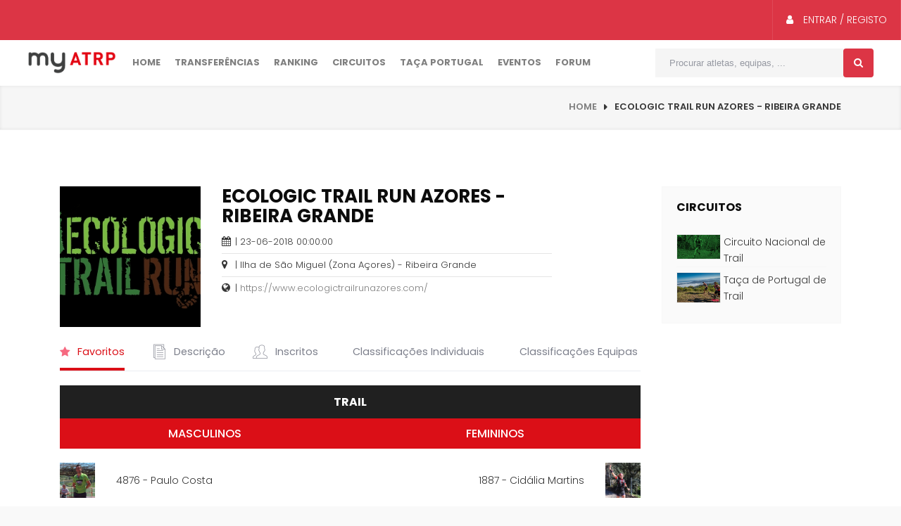

--- FILE ---
content_type: text/html; charset=UTF-8
request_url: https://my.atrp.pt/evento/169
body_size: 8879
content:
<!doctype html>
<html lang="pt">
<head>
	
		<!-- Global site tag (gtag.js) - Google Analytics -->
		<script async src="https://www.googletagmanager.com/gtag/js?id=UA-154624498-3"></script>
		<script>
		  window.dataLayer = window.dataLayer || [];
		  function gtag(){dataLayer.push(arguments);}
		  gtag('js', new Date());

		  gtag('config', 'UA-154624498-3');
		</script>

		<meta name="viewport" content="width=device-width, user-scalable=no">
		<meta http-equiv="content-type" content="text/html; charset=UTF-8" />
		<meta name="author" content="Stopandgo"/>
		<meta name="description" content="	<p>O evento realiza-se a 23-06-2018 00:00:00 no distrito de Ilha de São Miguel.</p>

	<p>Conta com 2 percursos:<br>Trail - 150<br>Trail - Taça - 100<br></p>
	" />
		<meta name="keywords" content="atrp,myatrp,socios,atletas,trail,eventos,classificações,ranking,nacional,corrida,correr" />
		<!-- Document Title -->
		<title>MYATRP - Ecologic Trail Run Azores - Ribeira Grande 2018</title>
		<!-- StyleSheets -->

		
		<link href="/socios/assets/vendors/base/vendors.bundle.css?30" rel="stylesheet" type="text/css" />
		<link href="/socios/assets/demo/demo5/base/style.bundle.css?30" rel="stylesheet" type="text/css" />

		<link rel="stylesheet" href="/assets/style.css?30">
		<!-- FontsOnline -->
		<script src="https://ajax.googleapis.com/ajax/libs/webfont/1.6.16/webfont.js?30"></script>
		<script>
			WebFont.load({
				google: {"families":["Poppins:300,400,500,600,700","Roboto:300,400,500,600,700"]},
				active: function() {
					sessionStorage.fonts = true;
				}
			});
		</script>
		<!-- JavaScripts -->
		<script src="/assets/js/vendor/modernizr.js?30"></script>

		<meta name="mobile-web-app-capable" content="yes">
		<link rel="apple-touch-icon" sizes="57x57" href="/fav/apple-icon-57x57.png?30">
		<link rel="apple-touch-icon" sizes="60x60" href="/fav/apple-icon-60x60.png?30">
		<link rel="apple-touch-icon" sizes="72x72" href="/fav/apple-icon-72x72.png?30">
		<link rel="apple-touch-icon" sizes="76x76" href="/fav/apple-icon-76x76.png?30">
		<link rel="apple-touch-icon" sizes="114x114" href="/fav/apple-icon-114x114.png?30">
		<link rel="apple-touch-icon" sizes="120x120" href="/fav/apple-icon-120x120.png?30">
		<link rel="apple-touch-icon" sizes="144x144" href="/fav/apple-icon-144x144.png?30">
		<link rel="apple-touch-icon" sizes="152x152" href="/fav/apple-icon-152x152.png?30">
		<link rel="apple-touch-icon" sizes="180x180" href="/fav/apple-icon-180x180.png?30">
		<link rel="icon" type="image/png" sizes="192x192"  href="/fav/android-icon-192x192.png?30">
		<link rel="icon" type="image/png" sizes="32x32" href="/fav/favicon-32x32.png?30">
		<link rel="icon" type="image/png" sizes="96x96" href="/fav/favicon-96x96.png?30">
		<link rel="icon" type="image/png" sizes="16x16" href="/fav/favicon-16x16.png?30">
		<link rel="shortcut icon" href="/fav/favicon.ico?30" type="image/x-icon">
		<link rel="icon" href="/fav/favicon.ico?30" type="image/x-icon">
		<meta name="msapplication-TileColor" content="#dc3545">
		<meta name="msapplication-TileImage" content="/ms-icon-144x144.png?30">
		<meta name="theme-color" content="#dc3545">
		<link rel="manifest" href="/fav/manifest.json?30">

		<link href="/socios/assets/main.css?30"  rel="stylesheet" type="text/css" />
		<link href="/socios/assets/animate.css?30"  rel="stylesheet" type="text/css" />

			<meta property="og:type" content="website">
	<meta property="og:title" content="Ecologic Trail Run Azores - Ribeira Grande 2018">
	<meta property="og:description" content="	<p>O evento realiza-se a 23-06-2018 00:00:00 no distrito de Ilha de São Miguel.</p>

	<p>Conta com 2 percursos:<br>Trail - 150<br>Trail - Taça - 100<br></p>
	">
	<meta property="og:url" content="https://my.atrp.pt/evento/169">
	<meta property="og:image" content="https://my.atrp.pt//socios/ficheiros/thumbs/5aa9b353ec4d0.PNG">
	<meta property="article:published_time" content="2018-06-23 00:00:00">
	<meta property="article:author" content="https://my.atrp.pt/socio/6393">

	<style type="text/css">
	.atleta_podio:nth-child(1) {
		left: calc(50% - 20px);
		top: -10px;
	}
	.atleta_podio:nth-child(2) {
		left: calc(50% - 63px);
		top: 14px;
	}
	.atleta_podio:nth-child(3) {
		left: calc(50% - -25px);
		top: 12px;
	}
	.atleta_podio {
		position: absolute;
	}
</style>

<script type="application/ld+json">
	{
		"@context": "http://schema.org/",
		"@type": "Event",
		"name": "Ecologic Trail Run Azores - Ribeira Grande",
		"description": "	<p>O evento realiza-se a 23-06-2018 00:00:00 no distrito de Ilha de São Miguel.</p>

	<p>Conta com 2 percursos:<br>Trail - 150<br>Trail - Taça - 100<br></p>
	",
		"startDate": "2018-06-23 00:00:00",
		"endDate": "",
		"location": {
		"@type": "Place",
		"name": "",
		"address": {
		"streetAddress": "Ilha de São Miguel",
		"addressLocality": "",
		"addressRegion": "Portugal"
	}
}
}
</script>

</head>
<body>

	<!-- Wrapper -->
	<div class="wrap push">

				<!-- Header -->
		<header class="header style-3">

			<!-- Top bar -->
			<div class="topbar-and-logobar">
				<div class="">
					<!-- User Login Option -->
					<div class="d-md-none pull-left"><img src="/socios/assets/img/logow.png" style="width: 155px; padding: 11px;"></div>
					<ul class="user-login-option pull-right">
						<li >
							<a href="/socios/" class="login text-white" data-toggle="tooltip" title="Aceder à gestão de sócio" data-placement="bottom">
																		<i class="fa fa-user"></i> Entrar / Registo
										</a>
									</li>
									<li style="padding: 9px" class="d-md-none">
										<a href="javascript:;" onclick="$('.menulll').toggleClass('menu-small');" class="login"><i class="flaticon-grid-menu text-white m-0 p-0" style="font-size: 25px"></i></a>
									</li>
								</ul>
								<!-- User Login Option -->
								<div class="clearfix"></div>
							</div>
						</div>
						<!-- Top bar -->

						<!-- Nav -->
						<div class="nav-holder">
							<div class="px-5">
								<div class="position-relative d-none d-md-block menulll">

									<div class="row m-0 " style="position: relative;">

										<div class="menu-item p-0 col-md-auto mr-3 d-none d-md-block">
											<a href="/socios" style="padding:16px 0px"><img src="/socios/assets/img/logo.png" alt="" style="width: 126px;"></a>
										</div>
										<div class="menu-item p-0 col-md-auto">
											<a href="/">Home</a>
										</div>
										<div class="menu-item p-0 col-md-auto">
											<a href="/mercado-transferencias">Transferências</a>
										</div>
										<div class="menu-item p-0 col-md-auto">
											<a href="/ranking">Ranking</a>
										</div>
										<div class="menu-item p-0 col-md-auto" style="position: static;">
											<a href="#">Circuitos</a>
											<ul  class="mega-down">
												<li>
													<div class="row m-row--col-separator-xl m-0">
                                                        <div class="col-sm">
                                                            <a href="/campeonato/circuito-jovem" class="p-1">
                                                                <div class="row">
                                                                    <div class="col-auto p-0">
                                                                        <div class="large-post-img">
                                                                            <img src="/assets/img/jovem.jpg" alt="" style="width: 100px">
                                                                        </div>
                                                                    </div>
                                                                    <div class="col">
                                                                        <div class="">
                                                                            <span class="red-color">Circuito</span>
                                                                            <h3 class="text-uppercase">Jovem</h3>
                                                                        </div>
                                                                    </div>
                                                                </div>
                                                            </a>
                                                        </div>

														<div class="col-sm">
															<a href="/campeonato/trail-sprint" class="p-1">
																<div class="row">
																	<div class="col-auto p-0">
																		<div class="large-post-img">
																			<img src="/assets/img/SPRINT.jpg" alt="" style="width: 100px">
																		</div>
																	</div>
																	<div class="col">
																		<div class="">
																			<span class="red-color">Circuito Nacional</span>
																			<h3 class="text-uppercase">Trail Sprint</h3>
																		</div>
																	</div>
																</div>
															</a>
														</div>

														<div class="col-sm">
															<a href="/campeonato/trail" class="p-1">
																<div class="row">
																	<div class="col-auto p-0">
																		<div class="large-post-img">
																			<img src="/assets/img/TRAIL.jpg" alt="" style="width: 100px">
																		</div>
																	</div>
																	<div class="col">
																		<div class="">
																			<span class="red-color">Circuito Nacional</span>
																			<h3 class="text-uppercase">Trail</h3>
																		</div>
																	</div>
																</div>
															</a>
														</div>

														<div class="col-sm">
															<a href="/campeonato/ultra-trail" class="p-1">
																<div class="row">
																	<div class="col-auto p-0">
																		<div class="large-post-img">
																			<img src="/assets/img/ULTRA.jpg" alt="" style="width: 100px">
																		</div>
																	</div>
																	<div class="col">
																		<div class="">
																			<span class="red-color">Circuito Nacional</span>
																			<h3 class="text-uppercase">Trail Ultra</h3>
																		</div>
																	</div>
																</div>
															</a>
														</div>
													</div>

													<div class="row m-row--col-separator-xl m-0">
                                                        <div class="col-sm">
                                                            <a href="/campeonato/ultra-endurance" class="p-1">
                                                                <div class="row">
                                                                    <div class="col-auto p-0">
                                                                        <div class="large-post-img">
                                                                            <img src="/assets/img/ENDURANCE.jpg" alt="" style="width: 100px">
                                                                        </div>
                                                                    </div>
                                                                    <div class="col">
                                                                        <div class="">
                                                                            <span class="red-color">Circuito Nacional</span>
                                                                            <h3 class="text-uppercase">Ultra Endurance</h3>
                                                                        </div>
                                                                    </div>
                                                                </div>
                                                            </a>
                                                        </div>

                                                        <div class="col-sm">
                                                            <a href="/campeonato/ultra-endurance-xl" class="p-1">
                                                                <div class="row">
                                                                    <div class="col-auto p-0">
                                                                        <div class="large-post-img">
                                                                            <img src="/assets/img/XL.jpg" alt="" style="width: 100px">
                                                                        </div>
                                                                    </div>
                                                                    <div class="col">
                                                                        <div class="">
                                                                            <span class="red-color">Circuito Nacional</span>
                                                                            <h3 class="text-uppercase">Ultra Endurance XL</h3>
                                                                        </div>
                                                                    </div>
                                                                </div>
                                                            </a>
                                                        </div>

                                                        <div class="col-sm">
                                                            <a href="/campeonato/taca-de-portugal" class="p-1">
                                                                <div class="row">
                                                                    <div class="col-auto p-0">
                                                                        <div class="large-post-img">
                                                                            <img src="/assets/img/trail.png" alt="" style="width: 100px">
                                                                        </div>
                                                                    </div>
                                                                    <div class="col">
                                                                        <div class="">
                                                                            <span class="red-color">Trail</span>
                                                                            <h3 class="text-uppercase">TAÇA DE PORTUGAL</h3>
                                                                        </div>
                                                                    </div>
                                                                </div>
                                                            </a>
                                                        </div>

                                                        <div class="col-sm"></div>
                                                    </div>

												</li>
											</ul>
										</div>
										<div class="menu-item p-0 col-md-auto">
											<a href="/campeonato/taca-de-portugal">Taça Portugal</a>
										</div>
										<div class="menu-item p-0 col-md-auto">
											<a href="/eventos">Eventos</a>
										</div>

										<div class="menu-item p-0 col-md-auto">
											<a href="/forum">Forum</a>
										</div>
										<!--<div class="menu-item p-0 col-md-auto">
											<a href="https://proleague-atrp.com/">Pro League</a>
										</div>-->


										<div class="col-md text-right">
											<div class="search-bar-holder">
												<div class="search-bar">
													<form action="/procurar" method="get" onsubmit="$(this).process(); location.href='/procurar?'+$(this).serialize()">
														<div class="row">
															<div class="col p-0">
																<input type="text" class="form-control" placeholder="Procurar atletas, equipas, ..." name="q">
															</div>
															<div class="col-auto p-0">
																<button type="submit" class="p-0 m-0 botao" style=" border: none;"><i class="fa fa-search"></i></button>
															</div>
														</div>
													</form>
												</div>
											</div>
										</div>

									</div>
								</div>
							</div>
						</div>
						<!-- Nav -->

					</header>
					<!-- Header -->
							<!-- Header -->

		<!-- Page Heading & Breadcrumbs  -->
		<div class="page-heading-breadcrumbs">
			<div class="container">
				<h2> </h2>
				<ul class="breadcrumbs">
					<li><a href="#">Home</a></li>
					<li>Ecologic Trail Run Azores - Ribeira Grande</li>
				</ul>
				<div class="clearfix"></div>
			</div>
		</div>
		<!-- Page Heading & Breadcrumbs  -->


		<!-- Main Content -->
		<main class="main-content">	

			<div class="theme-padding white-bg">
				<div class="container">
					<div class="row">
						<!-- Shop Detail Content -->
						<div class="col-lg-9 col-sm-7 shop-pull-n pull-right">

							<!-- Product Detail -->
							<div class="product-detail pb-3">
								<div class="row">

									<!-- Product Thmnail -->
									<div class="col-md-auto">
										<img src="/socios/ficheiros/thumbs/5aa9b353ec4d0.PNG" style="width: 100%; max-width: 200px">
									</div>
									<!-- Product Thmnail -->

									<!-- Product Detail -->
									<div class="col-lg-7 col-sm-12">
										<div class="product-detail">
											<h2 class="m-0">Ecologic Trail Run Azores - Ribeira Grande</h2>
											
											<div class="mt-3">
												<div><i class="fa fa-calendar" style="width: 15px"></i> | 23-06-2018 00:00:00</div>
												<hr class="my-2">
												<div><i class="fa fa-map-marker" style="width: 15px"></i> | Ilha de São Miguel (Zona Açores) - Ribeira Grande</div>
																									<hr class="my-2">
													<div><i class="fa fa-globe" style="width: 15px"></i> | <a class="d-inline-block" href="https://www.ecologictrailrunazores.com/" target="_blank">https://www.ecologictrailrunazores.com/</a></div>
																																			</div>


										</div>
									</div>
									<!-- Product Detail -->

								</div>
							</div>
							<!-- Product Detail -->

							<!-- Detail Tabs -->
							<div class="detail-tabs">
								<div class="m-portlet__head">
									<div class="m-portlet__head-tools">
										<ul class="nav nav-tabs m-tabs-line m-tabs-line--danger m-tabs-line--2x" role="tablist">

											<li class="nav-item m-tabs__item">
												<a class="nav-link m-tabs__link active" data-toggle="tab" href="#ev169favoritos" role="tab">
													<i class="fa fa-star"></i>
													Favoritos
												</a>
											</li>

											<li class="nav-item m-tabs__item">
												<a class="nav-link m-tabs__link" data-toggle="tab" href="#ev169descricao" role="tab">
													<i class="flaticon-file-1"></i>
													Descrição
												</a>
											</li>
											<li class="nav-item m-tabs__item">
												<a class="nav-link m-tabs__link" data-toggle="tab" href="#ev169inscritos" role="tab">
													<i class="flaticon-users"></i>
													Inscritos
												</a>
											</li>
											<li class="nav-item m-tabs__item">
												<a class="nav-link m-tabs__link" data-toggle="tab" href="#ev169class1" role="tab">
													<i class="flaticon-podium"></i>
													Classificações Individuais
												</a>
											</li>
											<li class="nav-item m-tabs__item">
												<a class="nav-link m-tabs__link" data-toggle="tab" href="#ev169class2" role="tab">
													<i class="flaticon-podium"></i>
													Classificações Equipas
												</a>
											</li>
										</ul>
									</div>
								</div>
								<div class="m-portlet__body">
									<div class="tab-content">
										<div class="tab-pane active" id="ev169favoritos" role="tabpanel">
																							<h4 class="mt-2">Trail</h4>
																								<div class="row">
													<div class="col-6 pr-0">
														<h5 class="bg-danger text-white text-center py-3">Masculinos</h5>
																													<a href="/socio/4876" class="mb-hover">
																<div class="row align-items-center">
																	<div class="col-auto"><img src="/socios/ficheiros/thumbs/5a6638c2bb91d.jpg" width="50"></div>
																	<div class="col"><p class="m-0">4876 - Paulo Costa</p></div>
																</div>
															</a>
															<hr>
																														<a href="/socio/2165" class="mb-hover">
																<div class="row align-items-center">
																	<div class="col-auto"><img src="/socios/ficheiros/thumbs/5a85844ed1b99.jpg" width="50"></div>
																	<div class="col"><p class="m-0">2165 - Vitor Costa</p></div>
																</div>
															</a>
															<hr>
																														<a href="/socio/3459" class="mb-hover">
																<div class="row align-items-center">
																	<div class="col-auto"><img src="/socios/ficheiros/thumbs/5e2f3748bb974.jpg" width="50"></div>
																	<div class="col"><p class="m-0">3459 - Nuno Pereira</p></div>
																</div>
															</a>
															<hr>
																														<a href="/socio/3438" class="mb-hover">
																<div class="row align-items-center">
																	<div class="col-auto"><img src="/socios/ficheiros/thumbs/5aa315e8699f4.jpg" width="50"></div>
																	<div class="col"><p class="m-0">3438 - Jose Silva</p></div>
																</div>
															</a>
															<hr>
																														<a href="/socio/4718" class="mb-hover">
																<div class="row align-items-center">
																	<div class="col-auto"><img src="/socios/ficheiros/thumbs/5a6b0d8574fd6.jpg" width="50"></div>
																	<div class="col"><p class="m-0">4718 - António Ribeiro</p></div>
																</div>
															</a>
															<hr>
																												</div>

													<div class="col-6 pl-0 text-right">
														<h5 class="bg-danger text-white text-center py-3">Femininos</h5>
																													<a href="/socio/1887" class="mb-hover">
																<div class="row align-items-center">
																	<div class="col"><p class="m-0">1887 - Cidália Martins</p></div>
																	<div class="col-auto"><img src="/socios/ficheiros/thumbs/5c868e80ab47d.jpg" width="50"></div>
																</div>
															</a>
															<hr>
																														<a href="/socio/5343" class="mb-hover">
																<div class="row align-items-center">
																	<div class="col"><p class="m-0">5343 - Conceição Castanheira</p></div>
																	<div class="col-auto"><img src="/socios/ficheiros/thumbs/5b2bf2cde9b61.jpg" width="50"></div>
																</div>
															</a>
															<hr>
																														<a href="/socio/3425" class="mb-hover">
																<div class="row align-items-center">
																	<div class="col"><p class="m-0">3425 - Natasha Dias</p></div>
																	<div class="col-auto"><img src="/socios/ficheiros/thumbs/5beea598308d7.jpeg" width="50"></div>
																</div>
															</a>
															<hr>
																														<a href="/socio/4264" class="mb-hover">
																<div class="row align-items-center">
																	<div class="col"><p class="m-0">4264 - Patrícia Silva</p></div>
																	<div class="col-auto"><img src="/socios/ficheiros/thumbs/6070145a25b24.jpg" width="50"></div>
																</div>
															</a>
															<hr>
																														<a href="/socio/5857" class="mb-hover">
																<div class="row align-items-center">
																	<div class="col"><p class="m-0">5857 - Cristiana Ferreira</p></div>
																	<div class="col-auto"><img src="/socios/ficheiros/thumbs/6796822955b02.jpg" width="50"></div>
																</div>
															</a>
															<hr>
																												</div>
												</div>
											
										</div>


										<div class="tab-pane" id="ev169descricao" role="tabpanel">
												<p>O evento realiza-se a 23-06-2018 00:00:00 no distrito de Ilha de São Miguel.</p>

	<p>Conta com 2 percursos:<br>Trail - 150<br>Trail - Taça - 100<br></p>
											</div>

										<div class="tab-pane" id="ev169inscritos" role="tabpanel">
											<table class="table table-hover table-jquery">
												<thead>
													<tr>
														<th>Nº Sócio</th>
														<th>Nome</th>
														<th>Equipa</th>
														<th>Percurso</th>
													</tr>
												</thead>
												<tbody>
																											<tr>
															<td><a href="/socio/72">72</a></td>
															<td><a href="/socio/72">
																Joel António Santos Martins															</a></td>
																														<td><a href="/socio/6366">CMM - Escaravelhos Team</a></td>
															<td>Trail - Taça</td>
														</tr>
																											<tr>
															<td><a href="/socio/72">72</a></td>
															<td><a href="/socio/72">
																Joel António Santos Martins															</a></td>
																														<td><a href="/socio/6366">CMM - Escaravelhos Team</a></td>
															<td>Trail</td>
														</tr>
																											<tr>
															<td><a href="/socio/1451">1451</a></td>
															<td><a href="/socio/1451">
																Daniel Marques dos Santos															</a></td>
																														<td><a href="/socio/6345">UGAS TRAIL Running</a></td>
															<td>Trail - Taça</td>
														</tr>
																											<tr>
															<td><a href="/socio/1451">1451</a></td>
															<td><a href="/socio/1451">
																Daniel Marques dos Santos															</a></td>
																														<td><a href="/socio/6345">UGAS TRAIL Running</a></td>
															<td>Trail</td>
														</tr>
																											<tr>
															<td><a href="/socio/1452">1452</a></td>
															<td><a href="/socio/1452">
																Miguel José Pereira Neves															</a></td>
																														<td><a href="/socio/6345">UGAS TRAIL Running</a></td>
															<td>Trail - Taça</td>
														</tr>
																											<tr>
															<td><a href="/socio/1452">1452</a></td>
															<td><a href="/socio/1452">
																Miguel José Pereira Neves															</a></td>
																														<td><a href="/socio/6345">UGAS TRAIL Running</a></td>
															<td>Trail</td>
														</tr>
																											<tr>
															<td><a href="/socio/1453">1453</a></td>
															<td><a href="/socio/1453">
																João Cesar Grilo Ramos															</a></td>
																														<td><a href="/socio/6345">UGAS TRAIL Running</a></td>
															<td>Trail</td>
														</tr>
																											<tr>
															<td><a href="/socio/1453">1453</a></td>
															<td><a href="/socio/1453">
																João Cesar Grilo Ramos															</a></td>
																														<td><a href="/socio/6345">UGAS TRAIL Running</a></td>
															<td>Trail - Taça</td>
														</tr>
																											<tr>
															<td><a href="/socio/1562">1562</a></td>
															<td><a href="/socio/1562">
																Tiago Filipe Barreirinhas Gaspar															</a></td>
																														<td><a href="/socio/6305">ARSM - Associação Recreativa de S. Miguel</a></td>
															<td>Trail - Taça</td>
														</tr>
																											<tr>
															<td><a href="/socio/1562">1562</a></td>
															<td><a href="/socio/1562">
																Tiago Filipe Barreirinhas Gaspar															</a></td>
																														<td><a href="/socio/6305">ARSM - Associação Recreativa de S. Miguel</a></td>
															<td>Trail</td>
														</tr>
																											<tr>
															<td><a href="/socio/1644">1644</a></td>
															<td><a href="/socio/1644">
																Nuno Pedro Martins Cardoso Dias															</a></td>
																														<td><a href="javascript:;">Individual</a></td>
															<td>Trail</td>
														</tr>
																											<tr>
															<td><a href="/socio/1644">1644</a></td>
															<td><a href="/socio/1644">
																Nuno Pedro Martins Cardoso Dias															</a></td>
																														<td><a href="javascript:;">Individual</a></td>
															<td>Trail - Taça</td>
														</tr>
																											<tr>
															<td><a href="/socio/1796">1796</a></td>
															<td><a href="/socio/1796">
																Bernardo de Castro Zoio															</a></td>
																														<td><a href="/socio/7284">Salamandrecos</a></td>
															<td>Trail</td>
														</tr>
																											<tr>
															<td><a href="/socio/1796">1796</a></td>
															<td><a href="/socio/1796">
																Bernardo de Castro Zoio															</a></td>
																														<td><a href="/socio/7284">Salamandrecos</a></td>
															<td>Trail - Taça</td>
														</tr>
																											<tr>
															<td><a href="/socio/1887">1887</a></td>
															<td><a href="/socio/1887">
																Cidália Maria Furtado da Costa Martins															</a></td>
																														<td><a href="javascript:;">Individual</a></td>
															<td>Trail - Taça</td>
														</tr>
																											<tr>
															<td><a href="/socio/1887">1887</a></td>
															<td><a href="/socio/1887">
																Cidália Maria Furtado da Costa Martins															</a></td>
																														<td><a href="javascript:;">Individual</a></td>
															<td>Trail</td>
														</tr>
																											<tr>
															<td><a href="/socio/1900">1900</a></td>
															<td><a href="/socio/1900">
																José António de Barros Martins															</a></td>
																														<td><a href="javascript:;">Individual</a></td>
															<td>Trail - Taça</td>
														</tr>
																											<tr>
															<td><a href="/socio/1900">1900</a></td>
															<td><a href="/socio/1900">
																José António de Barros Martins															</a></td>
																														<td><a href="javascript:;">Individual</a></td>
															<td>Trail</td>
														</tr>
																											<tr>
															<td><a href="/socio/2165">2165</a></td>
															<td><a href="/socio/2165">
																Vitor Manuel Monteiro da Costa															</a></td>
																														<td><a href="/socio/6302">Associação Desportiva de Amarante</a></td>
															<td>Trail - Taça</td>
														</tr>
																											<tr>
															<td><a href="/socio/2165">2165</a></td>
															<td><a href="/socio/2165">
																Vitor Manuel Monteiro da Costa															</a></td>
																														<td><a href="/socio/6302">Associação Desportiva de Amarante</a></td>
															<td>Trail</td>
														</tr>
																											<tr>
															<td><a href="/socio/3181">3181</a></td>
															<td><a href="/socio/3181">
																Elísio Ferreira Alves Gonçalves															</a></td>
																														<td><a href="javascript:;">Individual</a></td>
															<td>Trail - Taça</td>
														</tr>
																											<tr>
															<td><a href="/socio/3181">3181</a></td>
															<td><a href="/socio/3181">
																Elísio Ferreira Alves Gonçalves															</a></td>
																														<td><a href="javascript:;">Individual</a></td>
															<td>Trail</td>
														</tr>
																											<tr>
															<td><a href="/socio/3190">3190</a></td>
															<td><a href="/socio/3190">
																Rui Manuel Silva Marques															</a></td>
																														<td><a href="/socio/6461">Morcegos Trail</a></td>
															<td>Trail</td>
														</tr>
																											<tr>
															<td><a href="/socio/3190">3190</a></td>
															<td><a href="/socio/3190">
																Rui Manuel Silva Marques															</a></td>
																														<td><a href="/socio/6461">Morcegos Trail</a></td>
															<td>Trail - Taça</td>
														</tr>
																											<tr>
															<td><a href="/socio/3425">3425</a></td>
															<td><a href="/socio/3425">
																Natasha Planas Dias															</a></td>
																														<td><a href="/socio/7284">Salamandrecos</a></td>
															<td>Trail - Taça</td>
														</tr>
																											<tr>
															<td><a href="/socio/3425">3425</a></td>
															<td><a href="/socio/3425">
																Natasha Planas Dias															</a></td>
																														<td><a href="/socio/7284">Salamandrecos</a></td>
															<td>Trail</td>
														</tr>
																											<tr>
															<td><a href="/socio/3438">3438</a></td>
															<td><a href="/socio/3438">
																Jose Miguel Jaques Silva															</a></td>
																														<td><a href="/socio/6285">OLIMPICO VIANENSE</a></td>
															<td>Trail - Taça</td>
														</tr>
																											<tr>
															<td><a href="/socio/3438">3438</a></td>
															<td><a href="/socio/3438">
																Jose Miguel Jaques Silva															</a></td>
																														<td><a href="/socio/6285">OLIMPICO VIANENSE</a></td>
															<td>Trail</td>
														</tr>
																											<tr>
															<td><a href="/socio/3459">3459</a></td>
															<td><a href="/socio/3459">
																Nuno Alexandre Vale Ferreira Gonçalves Pereira															</a></td>
																														<td><a href="/socio/6322">ORALKLASS - AMIGOS DO TRAIL</a></td>
															<td>Trail - Taça</td>
														</tr>
																											<tr>
															<td><a href="/socio/3459">3459</a></td>
															<td><a href="/socio/3459">
																Nuno Alexandre Vale Ferreira Gonçalves Pereira															</a></td>
																														<td><a href="/socio/6322">ORALKLASS - AMIGOS DO TRAIL</a></td>
															<td>Trail</td>
														</tr>
																											<tr>
															<td><a href="/socio/3606">3606</a></td>
															<td><a href="/socio/3606">
																Helder Cristiano Leite Ribeiro															</a></td>
																														<td><a href="javascript:;">Individual</a></td>
															<td>Trail</td>
														</tr>
																											<tr>
															<td><a href="/socio/3606">3606</a></td>
															<td><a href="/socio/3606">
																Helder Cristiano Leite Ribeiro															</a></td>
																														<td><a href="javascript:;">Individual</a></td>
															<td>Trail - Taça</td>
														</tr>
																											<tr>
															<td><a href="/socio/3640">3640</a></td>
															<td><a href="/socio/3640">
																Nuno Filipe Frade Gonçalves Janela															</a></td>
																														<td><a href="/socio/6393">Clube Desportivo Os Metralhas</a></td>
															<td>Trail - Taça</td>
														</tr>
																											<tr>
															<td><a href="/socio/3640">3640</a></td>
															<td><a href="/socio/3640">
																Nuno Filipe Frade Gonçalves Janela															</a></td>
																														<td><a href="/socio/6393">Clube Desportivo Os Metralhas</a></td>
															<td>Trail</td>
														</tr>
																											<tr>
															<td><a href="/socio/3767">3767</a></td>
															<td><a href="/socio/3767">
																Fernando Luís Lopes Santos															</a></td>
																														<td><a href="/socio/6366">CMM - Escaravelhos Team</a></td>
															<td>Trail - Taça</td>
														</tr>
																											<tr>
															<td><a href="/socio/3767">3767</a></td>
															<td><a href="/socio/3767">
																Fernando Luís Lopes Santos															</a></td>
																														<td><a href="/socio/6366">CMM - Escaravelhos Team</a></td>
															<td>Trail</td>
														</tr>
																											<tr>
															<td><a href="/socio/3812">3812</a></td>
															<td><a href="/socio/3812">
																Duarte Nuno Pereira Neves															</a></td>
																														<td><a href="/socio/6345">UGAS TRAIL Running</a></td>
															<td>Trail - Taça</td>
														</tr>
																											<tr>
															<td><a href="/socio/3812">3812</a></td>
															<td><a href="/socio/3812">
																Duarte Nuno Pereira Neves															</a></td>
																														<td><a href="/socio/6345">UGAS TRAIL Running</a></td>
															<td>Trail</td>
														</tr>
																											<tr>
															<td><a href="/socio/3814">3814</a></td>
															<td><a href="/socio/3814">
																Alvaro Manuel Costa Centeio															</a></td>
																														<td><a href="/socio/6345">UGAS TRAIL Running</a></td>
															<td>Trail - Taça</td>
														</tr>
																											<tr>
															<td><a href="/socio/3814">3814</a></td>
															<td><a href="/socio/3814">
																Alvaro Manuel Costa Centeio															</a></td>
																														<td><a href="/socio/6345">UGAS TRAIL Running</a></td>
															<td>Trail</td>
														</tr>
																											<tr>
															<td><a href="/socio/3835">3835</a></td>
															<td><a href="/socio/3835">
																Anabela Frade Cura															</a></td>
																														<td><a href="/socio/6403">Clube AdSP Atlético Desportivo de São Pedro</a></td>
															<td>Trail - Taça</td>
														</tr>
																											<tr>
															<td><a href="/socio/3835">3835</a></td>
															<td><a href="/socio/3835">
																Anabela Frade Cura															</a></td>
																														<td><a href="/socio/6403">Clube AdSP Atlético Desportivo de São Pedro</a></td>
															<td>Trail</td>
														</tr>
																											<tr>
															<td><a href="/socio/3837">3837</a></td>
															<td><a href="/socio/3837">
																Maria João Pereira de Medeiros Drumond e Silva															</a></td>
																														<td><a href="/socio/6403">Clube AdSP Atlético Desportivo de São Pedro</a></td>
															<td>Trail - Taça</td>
														</tr>
																											<tr>
															<td><a href="/socio/3837">3837</a></td>
															<td><a href="/socio/3837">
																Maria João Pereira de Medeiros Drumond e Silva															</a></td>
																														<td><a href="/socio/6403">Clube AdSP Atlético Desportivo de São Pedro</a></td>
															<td>Trail</td>
														</tr>
																											<tr>
															<td><a href="/socio/3840">3840</a></td>
															<td><a href="/socio/3840">
																Ricardo Jorge Lima Martins															</a></td>
																														<td><a href="/socio/6403">Clube AdSP Atlético Desportivo de São Pedro</a></td>
															<td>Trail</td>
														</tr>
																											<tr>
															<td><a href="/socio/3840">3840</a></td>
															<td><a href="/socio/3840">
																Ricardo Jorge Lima Martins															</a></td>
																														<td><a href="/socio/6403">Clube AdSP Atlético Desportivo de São Pedro</a></td>
															<td>Trail - Taça</td>
														</tr>
																											<tr>
															<td><a href="/socio/3841">3841</a></td>
															<td><a href="/socio/3841">
																Carlos Jorge Ferreira Monteiro Moutinho Franco															</a></td>
																														<td><a href="/socio/6403">Clube AdSP Atlético Desportivo de São Pedro</a></td>
															<td>Trail - Taça</td>
														</tr>
																											<tr>
															<td><a href="/socio/3841">3841</a></td>
															<td><a href="/socio/3841">
																Carlos Jorge Ferreira Monteiro Moutinho Franco															</a></td>
																														<td><a href="/socio/6403">Clube AdSP Atlético Desportivo de São Pedro</a></td>
															<td>Trail</td>
														</tr>
																											<tr>
															<td><a href="/socio/3924">3924</a></td>
															<td><a href="/socio/3924">
																José Joaquim de Almeida Ferreira															</a></td>
																														<td><a href="/socio/6419">MELRES TRAIL RUNNING - ORDEM PARA ARREAR</a></td>
															<td>Trail - Taça</td>
														</tr>
																											<tr>
															<td><a href="/socio/3924">3924</a></td>
															<td><a href="/socio/3924">
																José Joaquim de Almeida Ferreira															</a></td>
																														<td><a href="/socio/6419">MELRES TRAIL RUNNING - ORDEM PARA ARREAR</a></td>
															<td>Trail</td>
														</tr>
																											<tr>
															<td><a href="/socio/3999">3999</a></td>
															<td><a href="/socio/3999">
																Luis Miguel Ferreira Baptista															</a></td>
																														<td><a href="/socio/7284">Salamandrecos</a></td>
															<td>Trail - Taça</td>
														</tr>
																											<tr>
															<td><a href="/socio/3999">3999</a></td>
															<td><a href="/socio/3999">
																Luis Miguel Ferreira Baptista															</a></td>
																														<td><a href="/socio/7284">Salamandrecos</a></td>
															<td>Trail</td>
														</tr>
																											<tr>
															<td><a href="/socio/4029">4029</a></td>
															<td><a href="/socio/4029">
																Fernando Emanuel Lopes de Almeida															</a></td>
																														<td><a href="javascript:;">Individual</a></td>
															<td>Trail - Taça</td>
														</tr>
																											<tr>
															<td><a href="/socio/4029">4029</a></td>
															<td><a href="/socio/4029">
																Fernando Emanuel Lopes de Almeida															</a></td>
																														<td><a href="javascript:;">Individual</a></td>
															<td>Trail</td>
														</tr>
																											<tr>
															<td><a href="/socio/4146">4146</a></td>
															<td><a href="/socio/4146">
																Pedro José Patrício dos Anjos															</a></td>
																														<td><a href="/socio/6291">CLAC Entroncamento</a></td>
															<td>Trail</td>
														</tr>
																											<tr>
															<td><a href="/socio/4146">4146</a></td>
															<td><a href="/socio/4146">
																Pedro José Patrício dos Anjos															</a></td>
																														<td><a href="/socio/6291">CLAC Entroncamento</a></td>
															<td>Trail - Taça</td>
														</tr>
																											<tr>
															<td><a href="/socio/4264">4264</a></td>
															<td><a href="/socio/4264">
																Patrícia Alexandra Batista da Silva															</a></td>
																														<td><a href="/socio/6274">Monsanto Running Team</a></td>
															<td>Trail - Taça</td>
														</tr>
																											<tr>
															<td><a href="/socio/4264">4264</a></td>
															<td><a href="/socio/4264">
																Patrícia Alexandra Batista da Silva															</a></td>
																														<td><a href="/socio/6274">Monsanto Running Team</a></td>
															<td>Trail</td>
														</tr>
																											<tr>
															<td><a href="/socio/4295">4295</a></td>
															<td><a href="/socio/4295">
																Alfredo Costa															</a></td>
																														<td><a href="javascript:;">Individual</a></td>
															<td>Trail - Taça</td>
														</tr>
																											<tr>
															<td><a href="/socio/4295">4295</a></td>
															<td><a href="/socio/4295">
																Alfredo Costa															</a></td>
																														<td><a href="javascript:;">Individual</a></td>
															<td>Trail</td>
														</tr>
																											<tr>
															<td><a href="/socio/4386">4386</a></td>
															<td><a href="/socio/4386">
																Ricardo João Cordeiro Garção															</a></td>
																														<td><a href="/socio/6305">ARSM - Associação Recreativa de S. Miguel</a></td>
															<td>Trail - Taça</td>
														</tr>
																											<tr>
															<td><a href="/socio/4386">4386</a></td>
															<td><a href="/socio/4386">
																Ricardo João Cordeiro Garção															</a></td>
																														<td><a href="/socio/6305">ARSM - Associação Recreativa de S. Miguel</a></td>
															<td>Trail</td>
														</tr>
																											<tr>
															<td><a href="/socio/4491">4491</a></td>
															<td><a href="/socio/4491">
																Ricardo Bruno Gomes de Almeida															</a></td>
																														<td><a href="/socio/6461">Morcegos Trail</a></td>
															<td>Trail - Taça</td>
														</tr>
																											<tr>
															<td><a href="/socio/4491">4491</a></td>
															<td><a href="/socio/4491">
																Ricardo Bruno Gomes de Almeida															</a></td>
																														<td><a href="/socio/6461">Morcegos Trail</a></td>
															<td>Trail</td>
														</tr>
																											<tr>
															<td><a href="/socio/4492">4492</a></td>
															<td><a href="/socio/4492">
																Ricardo Jorge Batista Mendonça															</a></td>
																														<td><a href="/socio/6461">Morcegos Trail</a></td>
															<td>Trail - Taça</td>
														</tr>
																											<tr>
															<td><a href="/socio/4492">4492</a></td>
															<td><a href="/socio/4492">
																Ricardo Jorge Batista Mendonça															</a></td>
																														<td><a href="/socio/6461">Morcegos Trail</a></td>
															<td>Trail</td>
														</tr>
																											<tr>
															<td><a href="/socio/4496">4496</a></td>
															<td><a href="/socio/4496">
																João Rodrigues Bettencourt Raposo															</a></td>
																														<td><a href="/socio/6461">Morcegos Trail</a></td>
															<td>Trail</td>
														</tr>
																											<tr>
															<td><a href="/socio/4496">4496</a></td>
															<td><a href="/socio/4496">
																João Rodrigues Bettencourt Raposo															</a></td>
																														<td><a href="/socio/6461">Morcegos Trail</a></td>
															<td>Trail - Taça</td>
														</tr>
																											<tr>
															<td><a href="/socio/4498">4498</a></td>
															<td><a href="/socio/4498">
																David dos Santos Lopes															</a></td>
																														<td><a href="/socio/6461">Morcegos Trail</a></td>
															<td>Trail - Taça</td>
														</tr>
																											<tr>
															<td><a href="/socio/4498">4498</a></td>
															<td><a href="/socio/4498">
																David dos Santos Lopes															</a></td>
																														<td><a href="/socio/6461">Morcegos Trail</a></td>
															<td>Trail</td>
														</tr>
																											<tr>
															<td><a href="/socio/4501">4501</a></td>
															<td><a href="/socio/4501">
																Carlos Alberto Neves Antão															</a></td>
																														<td><a href="/socio/6461">Morcegos Trail</a></td>
															<td>Trail - Taça</td>
														</tr>
																											<tr>
															<td><a href="/socio/4501">4501</a></td>
															<td><a href="/socio/4501">
																Carlos Alberto Neves Antão															</a></td>
																														<td><a href="/socio/6461">Morcegos Trail</a></td>
															<td>Trail</td>
														</tr>
																											<tr>
															<td><a href="/socio/4505">4505</a></td>
															<td><a href="/socio/4505">
																Davide Fonseca Pinto															</a></td>
																														<td><a href="/socio/6461">Morcegos Trail</a></td>
															<td>Trail</td>
														</tr>
																											<tr>
															<td><a href="/socio/4505">4505</a></td>
															<td><a href="/socio/4505">
																Davide Fonseca Pinto															</a></td>
																														<td><a href="/socio/6461">Morcegos Trail</a></td>
															<td>Trail - Taça</td>
														</tr>
																											<tr>
															<td><a href="/socio/4521">4521</a></td>
															<td><a href="/socio/4521">
																Carlos Manuel Pereira de Figueiredo															</a></td>
																														<td><a href="/socio/6461">Morcegos Trail</a></td>
															<td>Trail - Taça</td>
														</tr>
																											<tr>
															<td><a href="/socio/4521">4521</a></td>
															<td><a href="/socio/4521">
																Carlos Manuel Pereira de Figueiredo															</a></td>
																														<td><a href="/socio/6461">Morcegos Trail</a></td>
															<td>Trail</td>
														</tr>
																											<tr>
															<td><a href="/socio/4718">4718</a></td>
															<td><a href="/socio/4718">
																António Daniel da Silva Ribeiro															</a></td>
																														<td><a href="javascript:;">Individual</a></td>
															<td>Trail - Taça</td>
														</tr>
																											<tr>
															<td><a href="/socio/4718">4718</a></td>
															<td><a href="/socio/4718">
																António Daniel da Silva Ribeiro															</a></td>
																														<td><a href="javascript:;">Individual</a></td>
															<td>Trail</td>
														</tr>
																											<tr>
															<td><a href="/socio/4876">4876</a></td>
															<td><a href="/socio/4876">
																Paulo Manuel Monteiro da Costa															</a></td>
																														<td><a href="/socio/6302">Associação Desportiva de Amarante</a></td>
															<td>Trail - Taça</td>
														</tr>
																											<tr>
															<td><a href="/socio/4876">4876</a></td>
															<td><a href="/socio/4876">
																Paulo Manuel Monteiro da Costa															</a></td>
																														<td><a href="/socio/6302">Associação Desportiva de Amarante</a></td>
															<td>Trail</td>
														</tr>
																											<tr>
															<td><a href="/socio/4915">4915</a></td>
															<td><a href="/socio/4915">
																Manuel Pereira Moreno															</a></td>
																														<td><a href="/socio/6461">Morcegos Trail</a></td>
															<td>Trail - Taça</td>
														</tr>
																											<tr>
															<td><a href="/socio/4915">4915</a></td>
															<td><a href="/socio/4915">
																Manuel Pereira Moreno															</a></td>
																														<td><a href="/socio/6461">Morcegos Trail</a></td>
															<td>Trail</td>
														</tr>
																											<tr>
															<td><a href="/socio/4940">4940</a></td>
															<td><a href="/socio/4940">
																Carla Inês Silva Moreira															</a></td>
																														<td><a href="/socio/6302">Associação Desportiva de Amarante</a></td>
															<td>Trail</td>
														</tr>
																											<tr>
															<td><a href="/socio/4940">4940</a></td>
															<td><a href="/socio/4940">
																Carla Inês Silva Moreira															</a></td>
																														<td><a href="/socio/6302">Associação Desportiva de Amarante</a></td>
															<td>Trail - Taça</td>
														</tr>
																											<tr>
															<td><a href="/socio/4984">4984</a></td>
															<td><a href="/socio/4984">
																Claudia Patricia Silva Moreira															</a></td>
																														<td><a href="/socio/6302">Associação Desportiva de Amarante</a></td>
															<td>Trail</td>
														</tr>
																											<tr>
															<td><a href="/socio/4984">4984</a></td>
															<td><a href="/socio/4984">
																Claudia Patricia Silva Moreira															</a></td>
																														<td><a href="/socio/6302">Associação Desportiva de Amarante</a></td>
															<td>Trail - Taça</td>
														</tr>
																											<tr>
															<td><a href="/socio/5015">5015</a></td>
															<td><a href="/socio/5015">
																Rui Fernando da Silva Soares															</a></td>
																														<td><a href="javascript:;">Individual</a></td>
															<td>Trail - Taça</td>
														</tr>
																											<tr>
															<td><a href="/socio/5015">5015</a></td>
															<td><a href="/socio/5015">
																Rui Fernando da Silva Soares															</a></td>
																														<td><a href="javascript:;">Individual</a></td>
															<td>Trail</td>
														</tr>
																											<tr>
															<td><a href="/socio/5016">5016</a></td>
															<td><a href="/socio/5016">
																Margarida Cabral de Melo															</a></td>
																														<td><a href="javascript:;">Individual</a></td>
															<td>Trail - Taça</td>
														</tr>
																											<tr>
															<td><a href="/socio/5016">5016</a></td>
															<td><a href="/socio/5016">
																Margarida Cabral de Melo															</a></td>
																														<td><a href="javascript:;">Individual</a></td>
															<td>Trail</td>
														</tr>
																											<tr>
															<td><a href="/socio/5157">5157</a></td>
															<td><a href="/socio/5157">
																Homero Manuel Fernandes Sousa Lourenço															</a></td>
																														<td><a href="javascript:;">Individual</a></td>
															<td>Trail</td>
														</tr>
																											<tr>
															<td><a href="/socio/5157">5157</a></td>
															<td><a href="/socio/5157">
																Homero Manuel Fernandes Sousa Lourenço															</a></td>
																														<td><a href="javascript:;">Individual</a></td>
															<td>Trail - Taça</td>
														</tr>
																											<tr>
															<td><a href="/socio/5325">5325</a></td>
															<td><a href="/socio/5325">
																Idalina Jorge Marques															</a></td>
																														<td><a href="/socio/6291">CLAC Entroncamento</a></td>
															<td>Trail</td>
														</tr>
																											<tr>
															<td><a href="/socio/5325">5325</a></td>
															<td><a href="/socio/5325">
																Idalina Jorge Marques															</a></td>
																														<td><a href="/socio/6291">CLAC Entroncamento</a></td>
															<td>Trail - Taça</td>
														</tr>
																											<tr>
															<td><a href="/socio/5343">5343</a></td>
															<td><a href="/socio/5343">
																Conceição Maria Martins Castanheira															</a></td>
																														<td><a href="/socio/6291">CLAC Entroncamento</a></td>
															<td>Trail - Taça</td>
														</tr>
																											<tr>
															<td><a href="/socio/5343">5343</a></td>
															<td><a href="/socio/5343">
																Conceição Maria Martins Castanheira															</a></td>
																														<td><a href="/socio/6291">CLAC Entroncamento</a></td>
															<td>Trail</td>
														</tr>
																											<tr>
															<td><a href="/socio/5350">5350</a></td>
															<td><a href="/socio/5350">
																Aurélio Araújo Farias															</a></td>
																														<td><a href="javascript:;">Individual</a></td>
															<td>Trail - Taça</td>
														</tr>
																											<tr>
															<td><a href="/socio/5350">5350</a></td>
															<td><a href="/socio/5350">
																Aurélio Araújo Farias															</a></td>
																														<td><a href="javascript:;">Individual</a></td>
															<td>Trail</td>
														</tr>
																											<tr>
															<td><a href="/socio/5386">5386</a></td>
															<td><a href="/socio/5386">
																Rui Filipe Albuquerque Silva Pacheco de Almeida															</a></td>
																														<td><a href="javascript:;">Individual</a></td>
															<td>Trail - Taça</td>
														</tr>
																											<tr>
															<td><a href="/socio/5386">5386</a></td>
															<td><a href="/socio/5386">
																Rui Filipe Albuquerque Silva Pacheco de Almeida															</a></td>
																														<td><a href="javascript:;">Individual</a></td>
															<td>Trail</td>
														</tr>
																											<tr>
															<td><a href="/socio/5536">5536</a></td>
															<td><a href="/socio/5536">
																Cidália da Conceição Dutra															</a></td>
																														<td><a href="/socio/6461">Morcegos Trail</a></td>
															<td>Trail</td>
														</tr>
																											<tr>
															<td><a href="/socio/5536">5536</a></td>
															<td><a href="/socio/5536">
																Cidália da Conceição Dutra															</a></td>
																														<td><a href="/socio/6461">Morcegos Trail</a></td>
															<td>Trail - Taça</td>
														</tr>
																											<tr>
															<td><a href="/socio/5594">5594</a></td>
															<td><a href="/socio/5594">
																Patrick Moura Figueiredo															</a></td>
																														<td><a href="javascript:;">Individual</a></td>
															<td>Trail</td>
														</tr>
																											<tr>
															<td><a href="/socio/5594">5594</a></td>
															<td><a href="/socio/5594">
																Patrick Moura Figueiredo															</a></td>
																														<td><a href="javascript:;">Individual</a></td>
															<td>Trail - Taça</td>
														</tr>
																											<tr>
															<td><a href="/socio/5673">5673</a></td>
															<td><a href="/socio/5673">
																Alcino Fernando da Rocha Gomes															</a></td>
																														<td><a href="/socio/6542">KeMedo Team</a></td>
															<td>Trail - Taça</td>
														</tr>
																											<tr>
															<td><a href="/socio/5673">5673</a></td>
															<td><a href="/socio/5673">
																Alcino Fernando da Rocha Gomes															</a></td>
																														<td><a href="/socio/6542">KeMedo Team</a></td>
															<td>Trail</td>
														</tr>
																											<tr>
															<td><a href="/socio/5857">5857</a></td>
															<td><a href="/socio/5857">
																Cristiana Raquel de Sousa Ferreira															</a></td>
																														<td><a href="javascript:;">Individual</a></td>
															<td>Trail - Taça</td>
														</tr>
																											<tr>
															<td><a href="/socio/5857">5857</a></td>
															<td><a href="/socio/5857">
																Cristiana Raquel de Sousa Ferreira															</a></td>
																														<td><a href="javascript:;">Individual</a></td>
															<td>Trail</td>
														</tr>
																											<tr>
															<td><a href="/socio/5952">5952</a></td>
															<td><a href="/socio/5952">
																José Virgílio Ferreira Almeida															</a></td>
																														<td><a href="javascript:;">Individual</a></td>
															<td>Trail</td>
														</tr>
																											<tr>
															<td><a href="/socio/5952">5952</a></td>
															<td><a href="/socio/5952">
																José Virgílio Ferreira Almeida															</a></td>
																														<td><a href="javascript:;">Individual</a></td>
															<td>Trail - Taça</td>
														</tr>
																											<tr>
															<td><a href="/socio/5989">5989</a></td>
															<td><a href="/socio/5989">
																Mónica de Fátima Resendes de Campos Cardoso															</a></td>
																														<td><a href="javascript:;">Individual</a></td>
															<td>Trail</td>
														</tr>
																											<tr>
															<td><a href="/socio/5989">5989</a></td>
															<td><a href="/socio/5989">
																Mónica de Fátima Resendes de Campos Cardoso															</a></td>
																														<td><a href="javascript:;">Individual</a></td>
															<td>Trail - Taça</td>
														</tr>
																											<tr>
															<td><a href="/socio/6006">6006</a></td>
															<td><a href="/socio/6006">
																Carlos Vítor Cabeleira Antunes															</a></td>
																														<td><a href="/socio/6291">CLAC Entroncamento</a></td>
															<td>Trail</td>
														</tr>
																											<tr>
															<td><a href="/socio/6006">6006</a></td>
															<td><a href="/socio/6006">
																Carlos Vítor Cabeleira Antunes															</a></td>
																														<td><a href="/socio/6291">CLAC Entroncamento</a></td>
															<td>Trail - Taça</td>
														</tr>
																											<tr>
															<td><a href="/socio/6014">6014</a></td>
															<td><a href="/socio/6014">
																José Vital															</a></td>
																														<td><a href="/socio/6291">CLAC Entroncamento</a></td>
															<td>Trail</td>
														</tr>
																											<tr>
															<td><a href="/socio/6014">6014</a></td>
															<td><a href="/socio/6014">
																José Vital															</a></td>
																														<td><a href="/socio/6291">CLAC Entroncamento</a></td>
															<td>Trail - Taça</td>
														</tr>
																											<tr>
															<td><a href="/socio/6223">6223</a></td>
															<td><a href="/socio/6223">
																Pedro Miguel Pais Fernandes															</a></td>
																														<td><a href="javascript:;">Individual</a></td>
															<td>Trail</td>
														</tr>
																											<tr>
															<td><a href="/socio/6223">6223</a></td>
															<td><a href="/socio/6223">
																Pedro Miguel Pais Fernandes															</a></td>
																														<td><a href="javascript:;">Individual</a></td>
															<td>Trail - Taça</td>
														</tr>
																											<tr>
															<td><a href="/socio/6271">6271</a></td>
															<td><a href="/socio/6271">
																João Nuno de Barros Pinto Cardoso Martins															</a></td>
																														<td><a href="javascript:;">Individual</a></td>
															<td>Trail - Taça</td>
														</tr>
																											<tr>
															<td><a href="/socio/6271">6271</a></td>
															<td><a href="/socio/6271">
																João Nuno de Barros Pinto Cardoso Martins															</a></td>
																														<td><a href="javascript:;">Individual</a></td>
															<td>Trail</td>
														</tr>
																											<tr>
															<td><a href="/socio/7370">7370</a></td>
															<td><a href="/socio/7370">
																Sérgio Miguel Moita Santos															</a></td>
																														<td><a href="/socio/6345">UGAS TRAIL Running</a></td>
															<td>Trail - Taça</td>
														</tr>
																											<tr>
															<td><a href="/socio/7370">7370</a></td>
															<td><a href="/socio/7370">
																Sérgio Miguel Moita Santos															</a></td>
																														<td><a href="/socio/6345">UGAS TRAIL Running</a></td>
															<td>Trail</td>
														</tr>
																											<tr>
															<td><a href="/socio/7511">7511</a></td>
															<td><a href="/socio/7511">
																Carlos Ribeiro															</a></td>
																														<td><a href="javascript:;">Individual</a></td>
															<td>Trail - Taça</td>
														</tr>
																											<tr>
															<td><a href="/socio/7511">7511</a></td>
															<td><a href="/socio/7511">
																Carlos Ribeiro															</a></td>
																														<td><a href="javascript:;">Individual</a></td>
															<td>Trail</td>
														</tr>
																											<tr>
															<td><a href="/socio/7801">7801</a></td>
															<td><a href="/socio/7801">
																Miguel Decq Mota															</a></td>
																														<td><a href="javascript:;">Individual</a></td>
															<td>Trail - Taça</td>
														</tr>
																											<tr>
															<td><a href="/socio/7801">7801</a></td>
															<td><a href="/socio/7801">
																Miguel Decq Mota															</a></td>
																														<td><a href="javascript:;">Individual</a></td>
															<td>Trail</td>
														</tr>
																																							
												</tbody>
											</table>
										</div>

										<div class="tab-pane" id="ev169class1" role="tabpanel">
											<div class="row">
																																					<div class="col-md">
														<h3>Trail - Taça</h3>
														<table class="table table-hover">
															<tbody>
																																	<tr>
																		<th colspan="100%" class="text-center text-uppercase text-white bg-danger">Geral</th>
																	</tr>
																	<tr>
																		<th>Posição</th>
																		<th>Sócio</th>
																		<th>Nome</th>
																		<th></th>
																	</tr>
																																			<tr>
																			<td>1</td>
																			<td>4876</td>
																			<td><a href="/socio/4876">Paulo Costa</a></td>
																			<td class="p-0" width="42"><img src="/socios/ficheiros/thumbs/5a6638c2bb91d.jpg" width="42"></td>
																		</tr>
																																				<tr>
																			<td>2</td>
																			<td>2165</td>
																			<td><a href="/socio/2165">Vitor Costa</a></td>
																			<td class="p-0" width="42"><img src="/socios/ficheiros/thumbs/5a85844ed1b99.jpg" width="42"></td>
																		</tr>
																																				<tr>
																			<td>3</td>
																			<td>4491</td>
																			<td><a href="/socio/4491">Ricardo Almeida</a></td>
																			<td class="p-0" width="42"><img src="/socios/ficheiros/thumbs/5a5facfd3b181.jpg" width="42"></td>
																		</tr>
																																																				<tr>
																		<th colspan="100%" class="text-center text-uppercase text-white bg-danger">Masculinos</th>
																	</tr>
																	<tr>
																		<th>Posição</th>
																		<th>Sócio</th>
																		<th>Nome</th>
																		<th></th>
																	</tr>
																																			<tr>
																			<td>1</td>
																			<td>4876</td>
																			<td><a href="/socio/4876">Paulo Costa</a></td>
																			<td class="p-0" width="42"><img src="/socios/ficheiros/thumbs/5a6638c2bb91d.jpg" width="42"></td>
																		</tr>
																																				<tr>
																			<td>2</td>
																			<td>2165</td>
																			<td><a href="/socio/2165">Vitor Costa</a></td>
																			<td class="p-0" width="42"><img src="/socios/ficheiros/thumbs/5a85844ed1b99.jpg" width="42"></td>
																		</tr>
																																				<tr>
																			<td>3</td>
																			<td>4491</td>
																			<td><a href="/socio/4491">Ricardo Almeida</a></td>
																			<td class="p-0" width="42"><img src="/socios/ficheiros/thumbs/5a5facfd3b181.jpg" width="42"></td>
																		</tr>
																																																				<tr>
																		<th colspan="100%" class="text-center text-uppercase text-white bg-danger">Femininos</th>
																	</tr>
																	<tr>
																		<th>Posição</th>
																		<th>Sócio</th>
																		<th>Nome</th>
																		<th></th>
																	</tr>
																																			<tr>
																			<td>1</td>
																			<td>4940</td>
																			<td><a href="/socio/4940">Carla Moreira</a></td>
																			<td class="p-0" width="42"><img src="/socios/ficheiros/thumbs/5a6a0540216cc.jpg" width="42"></td>
																		</tr>
																																				<tr>
																			<td>2</td>
																			<td>5325</td>
																			<td><a href="/socio/5325">Idalina Marques</a></td>
																			<td class="p-0" width="42"><img src="/socios/ficheiros/thumbs/672285c131f9e.jpg" width="42"></td>
																		</tr>
																																				<tr>
																			<td>3</td>
																			<td>3837</td>
																			<td><a href="/socio/3837">Maria Silva</a></td>
																			<td class="p-0" width="42"><img src="/socios/assets/img/runf.png" width="42"></td>
																		</tr>
																																																				<tr>
																		<th colspan="100%" class="text-center text-uppercase text-white bg-danger">M Sub 23</th>
																	</tr>
																	<tr>
																		<th>Posição</th>
																		<th>Sócio</th>
																		<th>Nome</th>
																		<th></th>
																	</tr>
																																			<tr>
																			<td>1</td>
																			<td>3767</td>
																			<td><a href="/socio/3767">Fernando Santos</a></td>
																			<td class="p-0" width="42"><img src="/socios/ficheiros/thumbs/5a6cff7a9da3c.jpg" width="42"></td>
																		</tr>
																																				<tr>
																			<td>2</td>
																			<td>5594</td>
																			<td><a href="/socio/5594">Patrick Figueiredo</a></td>
																			<td class="p-0" width="42"><img src="/socios/ficheiros/thumbs/62210ae4e9033.jpeg" width="42"></td>
																		</tr>
																																																				<tr>
																		<th colspan="100%" class="text-center text-uppercase text-white bg-danger">M Seniores</th>
																	</tr>
																	<tr>
																		<th>Posição</th>
																		<th>Sócio</th>
																		<th>Nome</th>
																		<th></th>
																	</tr>
																																			<tr>
																			<td>1</td>
																			<td>4876</td>
																			<td><a href="/socio/4876">Paulo Costa</a></td>
																			<td class="p-0" width="42"><img src="/socios/ficheiros/thumbs/5a6638c2bb91d.jpg" width="42"></td>
																		</tr>
																																				<tr>
																			<td>2</td>
																			<td>4491</td>
																			<td><a href="/socio/4491">Ricardo Almeida</a></td>
																			<td class="p-0" width="42"><img src="/socios/ficheiros/thumbs/5a5facfd3b181.jpg" width="42"></td>
																		</tr>
																																				<tr>
																			<td>3</td>
																			<td>3438</td>
																			<td><a href="/socio/3438">Jose Silva</a></td>
																			<td class="p-0" width="42"><img src="/socios/ficheiros/thumbs/5aa315e8699f4.jpg" width="42"></td>
																		</tr>
																																																				<tr>
																		<th colspan="100%" class="text-center text-uppercase text-white bg-danger">M40</th>
																	</tr>
																	<tr>
																		<th>Posição</th>
																		<th>Sócio</th>
																		<th>Nome</th>
																		<th></th>
																	</tr>
																																			<tr>
																			<td>1</td>
																			<td>2165</td>
																			<td><a href="/socio/2165">Vitor Costa</a></td>
																			<td class="p-0" width="42"><img src="/socios/ficheiros/thumbs/5a85844ed1b99.jpg" width="42"></td>
																		</tr>
																																				<tr>
																			<td>2</td>
																			<td>4492</td>
																			<td><a href="/socio/4492">Ricardo Mendonça</a></td>
																			<td class="p-0" width="42"><img src="/socios/ficheiros/thumbs/5aa319c968f40.jpg" width="42"></td>
																		</tr>
																																				<tr>
																			<td>3</td>
																			<td>5350</td>
																			<td><a href="/socio/5350">Aurélio Farias</a></td>
																			<td class="p-0" width="42"><img src="/socios/ficheiros/thumbs/65468d3fcd8b4.jpg" width="42"></td>
																		</tr>
																																																				<tr>
																		<th colspan="100%" class="text-center text-uppercase text-white bg-danger">M45</th>
																	</tr>
																	<tr>
																		<th>Posição</th>
																		<th>Sócio</th>
																		<th>Nome</th>
																		<th></th>
																	</tr>
																																			<tr>
																			<td>1</td>
																			<td>3181</td>
																			<td><a href="/socio/3181">Elísio Gonçalves</a></td>
																			<td class="p-0" width="42"><img src="/socios/assets/img/runm.png" width="42"></td>
																		</tr>
																																				<tr>
																			<td>2</td>
																			<td>5673</td>
																			<td><a href="/socio/5673">Alcino Gomes</a></td>
																			<td class="p-0" width="42"><img src="/socios/ficheiros/thumbs/5dc1fc3d6bf1b.jpg" width="42"></td>
																		</tr>
																																				<tr>
																			<td>3</td>
																			<td>7511</td>
																			<td><a href="/socio/7511">Carlos Ribeiro</a></td>
																			<td class="p-0" width="42"><img src="/socios/ficheiros/thumbs/5b0d615520990.JPG" width="42"></td>
																		</tr>
																																																				<tr>
																		<th colspan="100%" class="text-center text-uppercase text-white bg-danger">M50</th>
																	</tr>
																	<tr>
																		<th>Posição</th>
																		<th>Sócio</th>
																		<th>Nome</th>
																		<th></th>
																	</tr>
																																			<tr>
																			<td>1</td>
																			<td>6006</td>
																			<td><a href="/socio/6006">Carlos Antunes</a></td>
																			<td class="p-0" width="42"><img src="/socios/assets/img/runm.png" width="42"></td>
																		</tr>
																																				<tr>
																			<td>2</td>
																			<td>3814</td>
																			<td><a href="/socio/3814">Alvaro Centeio</a></td>
																			<td class="p-0" width="42"><img src="/socios/ficheiros/thumbs/5ab42b633baf1.jpg" width="42"></td>
																		</tr>
																																				<tr>
																			<td>3</td>
																			<td>3190</td>
																			<td><a href="/socio/3190">Rui Marques</a></td>
																			<td class="p-0" width="42"><img src="/socios/ficheiros/thumbs/5aa31ba941d6b.jpg" width="42"></td>
																		</tr>
																																																				<tr>
																		<th colspan="100%" class="text-center text-uppercase text-white bg-danger">M55</th>
																	</tr>
																	<tr>
																		<th>Posição</th>
																		<th>Sócio</th>
																		<th>Nome</th>
																		<th></th>
																	</tr>
																																			<tr>
																			<td>1</td>
																			<td>6014</td>
																			<td><a href="/socio/6014">José Vital</a></td>
																			<td class="p-0" width="42"><img src="/socios/ficheiros/thumbs/5db8693d34b58.jpg" width="42"></td>
																		</tr>
																																				<tr>
																			<td>2</td>
																			<td>4295</td>
																			<td><a href="/socio/4295">Alfredo Costa</a></td>
																			<td class="p-0" width="42"><img src="/socios/ficheiros/thumbs/5a7b3a5ab35d8.jpg" width="42"></td>
																		</tr>
																																				<tr>
																			<td>3</td>
																			<td>3924</td>
																			<td><a href="/socio/3924">José Ferreira</a></td>
																			<td class="p-0" width="42"><img src="/socios/ficheiros/thumbs/5becb542aa036.jpeg" width="42"></td>
																		</tr>
																																																				<tr>
																		<th colspan="100%" class="text-center text-uppercase text-white bg-danger">M60</th>
																	</tr>
																	<tr>
																		<th>Posição</th>
																		<th>Sócio</th>
																		<th>Nome</th>
																		<th></th>
																	</tr>
																																			<tr>
																			<td>1</td>
																			<td>4915</td>
																			<td><a href="/socio/4915">Manuel Moreno</a></td>
																			<td class="p-0" width="42"><img src="/socios/ficheiros/thumbs/690f913de1255.jpg" width="42"></td>
																		</tr>
																																																				<tr>
																		<th colspan="100%" class="text-center text-uppercase text-white bg-danger">F Seniores</th>
																	</tr>
																	<tr>
																		<th>Posição</th>
																		<th>Sócio</th>
																		<th>Nome</th>
																		<th></th>
																	</tr>
																																			<tr>
																			<td>1</td>
																			<td>4940</td>
																			<td><a href="/socio/4940">Carla Moreira</a></td>
																			<td class="p-0" width="42"><img src="/socios/ficheiros/thumbs/5a6a0540216cc.jpg" width="42"></td>
																		</tr>
																																				<tr>
																			<td>2</td>
																			<td>4984</td>
																			<td><a href="/socio/4984">Claudia Moreira</a></td>
																			<td class="p-0" width="42"><img src="/socios/assets/img/runf.png" width="42"></td>
																		</tr>
																																				<tr>
																			<td>3</td>
																			<td>5857</td>
																			<td><a href="/socio/5857">Cristiana Ferreira</a></td>
																			<td class="p-0" width="42"><img src="/socios/ficheiros/thumbs/6796822955b02.jpg" width="42"></td>
																		</tr>
																																																				<tr>
																		<th colspan="100%" class="text-center text-uppercase text-white bg-danger">F40</th>
																	</tr>
																	<tr>
																		<th>Posição</th>
																		<th>Sócio</th>
																		<th>Nome</th>
																		<th></th>
																	</tr>
																																			<tr>
																			<td>1</td>
																			<td>5325</td>
																			<td><a href="/socio/5325">Idalina Marques</a></td>
																			<td class="p-0" width="42"><img src="/socios/ficheiros/thumbs/672285c131f9e.jpg" width="42"></td>
																		</tr>
																																				<tr>
																			<td>2</td>
																			<td>3837</td>
																			<td><a href="/socio/3837">Maria Silva</a></td>
																			<td class="p-0" width="42"><img src="/socios/assets/img/runf.png" width="42"></td>
																		</tr>
																																				<tr>
																			<td>3</td>
																			<td>5536</td>
																			<td><a href="/socio/5536">Cidália Dutra</a></td>
																			<td class="p-0" width="42"><img src="/socios/ficheiros/thumbs/5a97ea2dbb6de.jpg" width="42"></td>
																		</tr>
																																																				<tr>
																		<th colspan="100%" class="text-center text-uppercase text-white bg-danger">F45</th>
																	</tr>
																	<tr>
																		<th>Posição</th>
																		<th>Sócio</th>
																		<th>Nome</th>
																		<th></th>
																	</tr>
																																			<tr>
																			<td>1</td>
																			<td>3835</td>
																			<td><a href="/socio/3835">Anabela Cura</a></td>
																			<td class="p-0" width="42"><img src="/socios/ficheiros/thumbs/5c0403f0a5f48.jpg" width="42"></td>
																		</tr>
																																				<tr>
																			<td>2</td>
																			<td>3425</td>
																			<td><a href="/socio/3425">Natasha Dias</a></td>
																			<td class="p-0" width="42"><img src="/socios/ficheiros/thumbs/5beea598308d7.jpeg" width="42"></td>
																		</tr>
																																																				<tr>
																		<th colspan="100%" class="text-center text-uppercase text-white bg-danger">F50</th>
																	</tr>
																	<tr>
																		<th>Posição</th>
																		<th>Sócio</th>
																		<th>Nome</th>
																		<th></th>
																	</tr>
																																			<tr>
																			<td>1</td>
																			<td>1887</td>
																			<td><a href="/socio/1887">Cidália Martins</a></td>
																			<td class="p-0" width="42"><img src="/socios/ficheiros/thumbs/5c868e80ab47d.jpg" width="42"></td>
																		</tr>
																																																				<tr>
																		<th colspan="100%" class="text-center text-uppercase text-white bg-danger">F55</th>
																	</tr>
																	<tr>
																		<th>Posição</th>
																		<th>Sócio</th>
																		<th>Nome</th>
																		<th></th>
																	</tr>
																																			<tr>
																			<td>1</td>
																			<td>5343</td>
																			<td><a href="/socio/5343">Conceição Castanheira</a></td>
																			<td class="p-0" width="42"><img src="/socios/ficheiros/thumbs/5b2bf2cde9b61.jpg" width="42"></td>
																		</tr>
																																																		</tbody>
														</table>
													</div>
																										<div class="col-md">
														<h3>Trail</h3>
														<table class="table table-hover">
															<tbody>
																																	<tr>
																		<th colspan="100%" class="text-center text-uppercase text-white bg-danger">Geral</th>
																	</tr>
																	<tr>
																		<th>Posição</th>
																		<th>Sócio</th>
																		<th>Nome</th>
																		<th></th>
																	</tr>
																																			<tr>
																			<td>1</td>
																			<td>4876</td>
																			<td><a href="/socio/4876">Paulo Costa</a></td>
																			<td class="p-0" width="42"><img src="/socios/ficheiros/thumbs/5a6638c2bb91d.jpg" width="42"></td>
																		</tr>
																																				<tr>
																			<td>2</td>
																			<td>2165</td>
																			<td><a href="/socio/2165">Vitor Costa</a></td>
																			<td class="p-0" width="42"><img src="/socios/ficheiros/thumbs/5a85844ed1b99.jpg" width="42"></td>
																		</tr>
																																				<tr>
																			<td>3</td>
																			<td>4491</td>
																			<td><a href="/socio/4491">Ricardo Almeida</a></td>
																			<td class="p-0" width="42"><img src="/socios/ficheiros/thumbs/5a5facfd3b181.jpg" width="42"></td>
																		</tr>
																																																				<tr>
																		<th colspan="100%" class="text-center text-uppercase text-white bg-danger">Masculinos</th>
																	</tr>
																	<tr>
																		<th>Posição</th>
																		<th>Sócio</th>
																		<th>Nome</th>
																		<th></th>
																	</tr>
																																			<tr>
																			<td>1</td>
																			<td>4876</td>
																			<td><a href="/socio/4876">Paulo Costa</a></td>
																			<td class="p-0" width="42"><img src="/socios/ficheiros/thumbs/5a6638c2bb91d.jpg" width="42"></td>
																		</tr>
																																				<tr>
																			<td>2</td>
																			<td>2165</td>
																			<td><a href="/socio/2165">Vitor Costa</a></td>
																			<td class="p-0" width="42"><img src="/socios/ficheiros/thumbs/5a85844ed1b99.jpg" width="42"></td>
																		</tr>
																																				<tr>
																			<td>3</td>
																			<td>4491</td>
																			<td><a href="/socio/4491">Ricardo Almeida</a></td>
																			<td class="p-0" width="42"><img src="/socios/ficheiros/thumbs/5a5facfd3b181.jpg" width="42"></td>
																		</tr>
																																																				<tr>
																		<th colspan="100%" class="text-center text-uppercase text-white bg-danger">Femininos</th>
																	</tr>
																	<tr>
																		<th>Posição</th>
																		<th>Sócio</th>
																		<th>Nome</th>
																		<th></th>
																	</tr>
																																			<tr>
																			<td>1</td>
																			<td>4940</td>
																			<td><a href="/socio/4940">Carla Moreira</a></td>
																			<td class="p-0" width="42"><img src="/socios/ficheiros/thumbs/5a6a0540216cc.jpg" width="42"></td>
																		</tr>
																																				<tr>
																			<td>2</td>
																			<td>5325</td>
																			<td><a href="/socio/5325">Idalina Marques</a></td>
																			<td class="p-0" width="42"><img src="/socios/ficheiros/thumbs/672285c131f9e.jpg" width="42"></td>
																		</tr>
																																				<tr>
																			<td>3</td>
																			<td>3837</td>
																			<td><a href="/socio/3837">Maria Silva</a></td>
																			<td class="p-0" width="42"><img src="/socios/assets/img/runf.png" width="42"></td>
																		</tr>
																																																				<tr>
																		<th colspan="100%" class="text-center text-uppercase text-white bg-danger">M Sub 23</th>
																	</tr>
																	<tr>
																		<th>Posição</th>
																		<th>Sócio</th>
																		<th>Nome</th>
																		<th></th>
																	</tr>
																																			<tr>
																			<td>1</td>
																			<td>3767</td>
																			<td><a href="/socio/3767">Fernando Santos</a></td>
																			<td class="p-0" width="42"><img src="/socios/ficheiros/thumbs/5a6cff7a9da3c.jpg" width="42"></td>
																		</tr>
																																				<tr>
																			<td>2</td>
																			<td>5594</td>
																			<td><a href="/socio/5594">Patrick Figueiredo</a></td>
																			<td class="p-0" width="42"><img src="/socios/ficheiros/thumbs/62210ae4e9033.jpeg" width="42"></td>
																		</tr>
																																																				<tr>
																		<th colspan="100%" class="text-center text-uppercase text-white bg-danger">M Seniores</th>
																	</tr>
																	<tr>
																		<th>Posição</th>
																		<th>Sócio</th>
																		<th>Nome</th>
																		<th></th>
																	</tr>
																																			<tr>
																			<td>1</td>
																			<td>4876</td>
																			<td><a href="/socio/4876">Paulo Costa</a></td>
																			<td class="p-0" width="42"><img src="/socios/ficheiros/thumbs/5a6638c2bb91d.jpg" width="42"></td>
																		</tr>
																																				<tr>
																			<td>2</td>
																			<td>4491</td>
																			<td><a href="/socio/4491">Ricardo Almeida</a></td>
																			<td class="p-0" width="42"><img src="/socios/ficheiros/thumbs/5a5facfd3b181.jpg" width="42"></td>
																		</tr>
																																				<tr>
																			<td>3</td>
																			<td>3438</td>
																			<td><a href="/socio/3438">Jose Silva</a></td>
																			<td class="p-0" width="42"><img src="/socios/ficheiros/thumbs/5aa315e8699f4.jpg" width="42"></td>
																		</tr>
																																																				<tr>
																		<th colspan="100%" class="text-center text-uppercase text-white bg-danger">M40</th>
																	</tr>
																	<tr>
																		<th>Posição</th>
																		<th>Sócio</th>
																		<th>Nome</th>
																		<th></th>
																	</tr>
																																			<tr>
																			<td>1</td>
																			<td>2165</td>
																			<td><a href="/socio/2165">Vitor Costa</a></td>
																			<td class="p-0" width="42"><img src="/socios/ficheiros/thumbs/5a85844ed1b99.jpg" width="42"></td>
																		</tr>
																																				<tr>
																			<td>2</td>
																			<td>4492</td>
																			<td><a href="/socio/4492">Ricardo Mendonça</a></td>
																			<td class="p-0" width="42"><img src="/socios/ficheiros/thumbs/5aa319c968f40.jpg" width="42"></td>
																		</tr>
																																				<tr>
																			<td>3</td>
																			<td>5350</td>
																			<td><a href="/socio/5350">Aurélio Farias</a></td>
																			<td class="p-0" width="42"><img src="/socios/ficheiros/thumbs/65468d3fcd8b4.jpg" width="42"></td>
																		</tr>
																																																				<tr>
																		<th colspan="100%" class="text-center text-uppercase text-white bg-danger">M45</th>
																	</tr>
																	<tr>
																		<th>Posição</th>
																		<th>Sócio</th>
																		<th>Nome</th>
																		<th></th>
																	</tr>
																																			<tr>
																			<td>1</td>
																			<td>3181</td>
																			<td><a href="/socio/3181">Elísio Gonçalves</a></td>
																			<td class="p-0" width="42"><img src="/socios/assets/img/runm.png" width="42"></td>
																		</tr>
																																				<tr>
																			<td>2</td>
																			<td>5673</td>
																			<td><a href="/socio/5673">Alcino Gomes</a></td>
																			<td class="p-0" width="42"><img src="/socios/ficheiros/thumbs/5dc1fc3d6bf1b.jpg" width="42"></td>
																		</tr>
																																				<tr>
																			<td>3</td>
																			<td>7511</td>
																			<td><a href="/socio/7511">Carlos Ribeiro</a></td>
																			<td class="p-0" width="42"><img src="/socios/ficheiros/thumbs/5b0d615520990.JPG" width="42"></td>
																		</tr>
																																																				<tr>
																		<th colspan="100%" class="text-center text-uppercase text-white bg-danger">M50</th>
																	</tr>
																	<tr>
																		<th>Posição</th>
																		<th>Sócio</th>
																		<th>Nome</th>
																		<th></th>
																	</tr>
																																			<tr>
																			<td>1</td>
																			<td>6006</td>
																			<td><a href="/socio/6006">Carlos Antunes</a></td>
																			<td class="p-0" width="42"><img src="/socios/assets/img/runm.png" width="42"></td>
																		</tr>
																																				<tr>
																			<td>2</td>
																			<td>3814</td>
																			<td><a href="/socio/3814">Alvaro Centeio</a></td>
																			<td class="p-0" width="42"><img src="/socios/ficheiros/thumbs/5ab42b633baf1.jpg" width="42"></td>
																		</tr>
																																				<tr>
																			<td>3</td>
																			<td>3190</td>
																			<td><a href="/socio/3190">Rui Marques</a></td>
																			<td class="p-0" width="42"><img src="/socios/ficheiros/thumbs/5aa31ba941d6b.jpg" width="42"></td>
																		</tr>
																																																				<tr>
																		<th colspan="100%" class="text-center text-uppercase text-white bg-danger">M55</th>
																	</tr>
																	<tr>
																		<th>Posição</th>
																		<th>Sócio</th>
																		<th>Nome</th>
																		<th></th>
																	</tr>
																																			<tr>
																			<td>1</td>
																			<td>6014</td>
																			<td><a href="/socio/6014">José Vital</a></td>
																			<td class="p-0" width="42"><img src="/socios/ficheiros/thumbs/5db8693d34b58.jpg" width="42"></td>
																		</tr>
																																				<tr>
																			<td>2</td>
																			<td>4295</td>
																			<td><a href="/socio/4295">Alfredo Costa</a></td>
																			<td class="p-0" width="42"><img src="/socios/ficheiros/thumbs/5a7b3a5ab35d8.jpg" width="42"></td>
																		</tr>
																																				<tr>
																			<td>3</td>
																			<td>3924</td>
																			<td><a href="/socio/3924">José Ferreira</a></td>
																			<td class="p-0" width="42"><img src="/socios/ficheiros/thumbs/5becb542aa036.jpeg" width="42"></td>
																		</tr>
																																																				<tr>
																		<th colspan="100%" class="text-center text-uppercase text-white bg-danger">M60</th>
																	</tr>
																	<tr>
																		<th>Posição</th>
																		<th>Sócio</th>
																		<th>Nome</th>
																		<th></th>
																	</tr>
																																			<tr>
																			<td>1</td>
																			<td>4915</td>
																			<td><a href="/socio/4915">Manuel Moreno</a></td>
																			<td class="p-0" width="42"><img src="/socios/ficheiros/thumbs/690f913de1255.jpg" width="42"></td>
																		</tr>
																																																				<tr>
																		<th colspan="100%" class="text-center text-uppercase text-white bg-danger">F Seniores</th>
																	</tr>
																	<tr>
																		<th>Posição</th>
																		<th>Sócio</th>
																		<th>Nome</th>
																		<th></th>
																	</tr>
																																			<tr>
																			<td>1</td>
																			<td>4940</td>
																			<td><a href="/socio/4940">Carla Moreira</a></td>
																			<td class="p-0" width="42"><img src="/socios/ficheiros/thumbs/5a6a0540216cc.jpg" width="42"></td>
																		</tr>
																																				<tr>
																			<td>2</td>
																			<td>4984</td>
																			<td><a href="/socio/4984">Claudia Moreira</a></td>
																			<td class="p-0" width="42"><img src="/socios/assets/img/runf.png" width="42"></td>
																		</tr>
																																				<tr>
																			<td>3</td>
																			<td>5857</td>
																			<td><a href="/socio/5857">Cristiana Ferreira</a></td>
																			<td class="p-0" width="42"><img src="/socios/ficheiros/thumbs/6796822955b02.jpg" width="42"></td>
																		</tr>
																																																				<tr>
																		<th colspan="100%" class="text-center text-uppercase text-white bg-danger">F40</th>
																	</tr>
																	<tr>
																		<th>Posição</th>
																		<th>Sócio</th>
																		<th>Nome</th>
																		<th></th>
																	</tr>
																																			<tr>
																			<td>1</td>
																			<td>5325</td>
																			<td><a href="/socio/5325">Idalina Marques</a></td>
																			<td class="p-0" width="42"><img src="/socios/ficheiros/thumbs/672285c131f9e.jpg" width="42"></td>
																		</tr>
																																				<tr>
																			<td>2</td>
																			<td>3837</td>
																			<td><a href="/socio/3837">Maria Silva</a></td>
																			<td class="p-0" width="42"><img src="/socios/assets/img/runf.png" width="42"></td>
																		</tr>
																																				<tr>
																			<td>3</td>
																			<td>5536</td>
																			<td><a href="/socio/5536">Cidália Dutra</a></td>
																			<td class="p-0" width="42"><img src="/socios/ficheiros/thumbs/5a97ea2dbb6de.jpg" width="42"></td>
																		</tr>
																																																				<tr>
																		<th colspan="100%" class="text-center text-uppercase text-white bg-danger">F45</th>
																	</tr>
																	<tr>
																		<th>Posição</th>
																		<th>Sócio</th>
																		<th>Nome</th>
																		<th></th>
																	</tr>
																																			<tr>
																			<td>1</td>
																			<td>3835</td>
																			<td><a href="/socio/3835">Anabela Cura</a></td>
																			<td class="p-0" width="42"><img src="/socios/ficheiros/thumbs/5c0403f0a5f48.jpg" width="42"></td>
																		</tr>
																																				<tr>
																			<td>2</td>
																			<td>3425</td>
																			<td><a href="/socio/3425">Natasha Dias</a></td>
																			<td class="p-0" width="42"><img src="/socios/ficheiros/thumbs/5beea598308d7.jpeg" width="42"></td>
																		</tr>
																																																				<tr>
																		<th colspan="100%" class="text-center text-uppercase text-white bg-danger">F50</th>
																	</tr>
																	<tr>
																		<th>Posição</th>
																		<th>Sócio</th>
																		<th>Nome</th>
																		<th></th>
																	</tr>
																																			<tr>
																			<td>1</td>
																			<td>1887</td>
																			<td><a href="/socio/1887">Cidália Martins</a></td>
																			<td class="p-0" width="42"><img src="/socios/ficheiros/thumbs/5c868e80ab47d.jpg" width="42"></td>
																		</tr>
																																																				<tr>
																		<th colspan="100%" class="text-center text-uppercase text-white bg-danger">F55</th>
																	</tr>
																	<tr>
																		<th>Posição</th>
																		<th>Sócio</th>
																		<th>Nome</th>
																		<th></th>
																	</tr>
																																			<tr>
																			<td>1</td>
																			<td>5343</td>
																			<td><a href="/socio/5343">Conceição Castanheira</a></td>
																			<td class="p-0" width="42"><img src="/socios/ficheiros/thumbs/5b2bf2cde9b61.jpg" width="42"></td>
																		</tr>
																																																		</tbody>
														</table>
													</div>
																								</div>
										</div>

										<div class="tab-pane" id="ev169class2" role="tabpanel">
											<div class="row">
																																					<div class="col-md">
														<h3>Trail - Taça</h3>
														<table class="table table-hover">
															<tbody>
																																	<tr>
																		<th colspan="100%" class="text-center text-uppercase text-white bg-danger">Geral</th>
																	</tr>
																	<tr>
																		<th>Posição</th>
																		<th>Sócio</th>
																		<th>Nome</th>
																		<th></th>
																	</tr>
																																			<tr>
																			<td>1</td>
																			<td>6461</td>
																			<td><a href="/socio/6461">Morcegos Trail</a></td>
																			<td class="p-0" width="42"><img src="/socios/ficheiros/thumbs/5a5faeb7d5d4d.jpg" width="42"></td>
																		</tr>
																																				<tr>
																			<td>2</td>
																			<td>6302</td>
																			<td><a href="/socio/6302">Associação Amarante</a></td>
																			<td class="p-0" width="42"><img src="/socios/ficheiros/thumbs/5a3ceccf5a1e7.jpg" width="42"></td>
																		</tr>
																																				<tr>
																			<td>3</td>
																			<td>6291</td>
																			<td><a href="/socio/6291">CLAC Entroncamento</a></td>
																			<td class="p-0" width="42"><img src="/socios/ficheiros/thumbs/65403987e1b34.jpg" width="42"></td>
																		</tr>
																																																				<tr>
																		<th colspan="100%" class="text-center text-uppercase text-white bg-danger">Masculinos</th>
																	</tr>
																	<tr>
																		<th>Posição</th>
																		<th>Sócio</th>
																		<th>Nome</th>
																		<th></th>
																	</tr>
																																			<tr>
																			<td>1</td>
																			<td>6461</td>
																			<td><a href="/socio/6461">Morcegos Trail</a></td>
																			<td class="p-0" width="42"><img src="/socios/ficheiros/thumbs/5a5faeb7d5d4d.jpg" width="42"></td>
																		</tr>
																																				<tr>
																			<td>2</td>
																			<td>6291</td>
																			<td><a href="/socio/6291">CLAC Entroncamento</a></td>
																			<td class="p-0" width="42"><img src="/socios/ficheiros/thumbs/65403987e1b34.jpg" width="42"></td>
																		</tr>
																																				<tr>
																			<td>3</td>
																			<td>6345</td>
																			<td><a href="/socio/6345">UGAS Running</a></td>
																			<td class="p-0" width="42"><img src="/socios/ficheiros/thumbs/5ab79da294da1.PNG" width="42"></td>
																		</tr>
																																																				<tr>
																		<th colspan="100%" class="text-center text-uppercase text-white bg-danger">Femininos</th>
																	</tr>
																	<tr>
																		<th>Posição</th>
																		<th>Sócio</th>
																		<th>Nome</th>
																		<th></th>
																	</tr>
																																			<tr>
																			<td>1</td>
																			<td>6291</td>
																			<td><a href="/socio/6291">CLAC Entroncamento</a></td>
																			<td class="p-0" width="42"><img src="/socios/ficheiros/thumbs/65403987e1b34.jpg" width="42"></td>
																		</tr>
																																				<tr>
																			<td>2</td>
																			<td>6302</td>
																			<td><a href="/socio/6302">Associação Amarante</a></td>
																			<td class="p-0" width="42"><img src="/socios/ficheiros/thumbs/5a3ceccf5a1e7.jpg" width="42"></td>
																		</tr>
																																				<tr>
																			<td>3</td>
																			<td>6461</td>
																			<td><a href="/socio/6461">Morcegos Trail</a></td>
																			<td class="p-0" width="42"><img src="/socios/ficheiros/thumbs/5a5faeb7d5d4d.jpg" width="42"></td>
																		</tr>
																																																				<tr>
																		<th colspan="100%" class="text-center text-uppercase text-white bg-danger">M Sub 23</th>
																	</tr>
																	<tr>
																		<th>Posição</th>
																		<th>Sócio</th>
																		<th>Nome</th>
																		<th></th>
																	</tr>
																																			<tr>
																			<td>1</td>
																			<td>6366</td>
																			<td><a href="/socio/6366">CMM Team</a></td>
																			<td class="p-0" width="42"><img src="/socios/ficheiros/thumbs/5a833bec5b751.jpg" width="42"></td>
																		</tr>
																																																				<tr>
																		<th colspan="100%" class="text-center text-uppercase text-white bg-danger">M Seniores</th>
																	</tr>
																	<tr>
																		<th>Posição</th>
																		<th>Sócio</th>
																		<th>Nome</th>
																		<th></th>
																	</tr>
																																			<tr>
																			<td>1</td>
																			<td>6305</td>
																			<td><a href="/socio/6305">ARSM Miguel</a></td>
																			<td class="p-0" width="42"><img src="/socios/ficheiros/thumbs/5a3c3f8b9afd1.jpg" width="42"></td>
																		</tr>
																																				<tr>
																			<td>2</td>
																			<td>6461</td>
																			<td><a href="/socio/6461">Morcegos Trail</a></td>
																			<td class="p-0" width="42"><img src="/socios/ficheiros/thumbs/5a5faeb7d5d4d.jpg" width="42"></td>
																		</tr>
																																				<tr>
																			<td>3</td>
																			<td>6403</td>
																			<td><a href="/socio/6403">Clube Pedro</a></td>
																			<td class="p-0" width="42"><img src="/socios/ficheiros/thumbs/5bfdcf606d3ca.jpg" width="42"></td>
																		</tr>
																																																				<tr>
																		<th colspan="100%" class="text-center text-uppercase text-white bg-danger">M40</th>
																	</tr>
																	<tr>
																		<th>Posição</th>
																		<th>Sócio</th>
																		<th>Nome</th>
																		<th></th>
																	</tr>
																																			<tr>
																			<td>1</td>
																			<td>6461</td>
																			<td><a href="/socio/6461">Morcegos Trail</a></td>
																			<td class="p-0" width="42"><img src="/socios/ficheiros/thumbs/5a5faeb7d5d4d.jpg" width="42"></td>
																		</tr>
																																				<tr>
																			<td>2</td>
																			<td>6393</td>
																			<td><a href="/socio/6393">Clube Metralhas</a></td>
																			<td class="p-0" width="42"><img src="/socios/ficheiros/thumbs/5aa9b068e8e44.png" width="42"></td>
																		</tr>
																																				<tr>
																			<td>3</td>
																			<td>6403</td>
																			<td><a href="/socio/6403">Clube Pedro</a></td>
																			<td class="p-0" width="42"><img src="/socios/ficheiros/thumbs/5bfdcf606d3ca.jpg" width="42"></td>
																		</tr>
																																																				<tr>
																		<th colspan="100%" class="text-center text-uppercase text-white bg-danger">M45</th>
																	</tr>
																	<tr>
																		<th>Posição</th>
																		<th>Sócio</th>
																		<th>Nome</th>
																		<th></th>
																	</tr>
																																			<tr>
																			<td>1</td>
																			<td>6542</td>
																			<td><a href="/socio/6542">KeMedo Team</a></td>
																			<td class="p-0" width="42"><img src="/socios/ficheiros/thumbs/5c46e6d55b0cd.jpg" width="42"></td>
																		</tr>
																																																				<tr>
																		<th colspan="100%" class="text-center text-uppercase text-white bg-danger">M50</th>
																	</tr>
																	<tr>
																		<th>Posição</th>
																		<th>Sócio</th>
																		<th>Nome</th>
																		<th></th>
																	</tr>
																																			<tr>
																			<td>1</td>
																			<td>6345</td>
																			<td><a href="/socio/6345">UGAS Running</a></td>
																			<td class="p-0" width="42"><img src="/socios/ficheiros/thumbs/5ab79da294da1.PNG" width="42"></td>
																		</tr>
																																				<tr>
																			<td>2</td>
																			<td>7284</td>
																			<td><a href="/socio/7284">Salamandrecos</a></td>
																			<td class="p-0" width="42"><img src="/socios/ficheiros/thumbs/5a61decb14aa2.png" width="42"></td>
																		</tr>
																																				<tr>
																			<td>3</td>
																			<td>6461</td>
																			<td><a href="/socio/6461">Morcegos Trail</a></td>
																			<td class="p-0" width="42"><img src="/socios/ficheiros/thumbs/5a5faeb7d5d4d.jpg" width="42"></td>
																		</tr>
																																																				<tr>
																		<th colspan="100%" class="text-center text-uppercase text-white bg-danger">M55</th>
																	</tr>
																	<tr>
																		<th>Posição</th>
																		<th>Sócio</th>
																		<th>Nome</th>
																		<th></th>
																	</tr>
																																			<tr>
																			<td>1</td>
																			<td>6419</td>
																			<td><a href="/socio/6419">MELRES ARREAR</a></td>
																			<td class="p-0" width="42"><img src="/socios/ficheiros/thumbs/5c029e7628956.jpg" width="42"></td>
																		</tr>
																																				<tr>
																			<td>2</td>
																			<td>6291</td>
																			<td><a href="/socio/6291">CLAC Entroncamento</a></td>
																			<td class="p-0" width="42"><img src="/socios/ficheiros/thumbs/65403987e1b34.jpg" width="42"></td>
																		</tr>
																																																				<tr>
																		<th colspan="100%" class="text-center text-uppercase text-white bg-danger">M60</th>
																	</tr>
																	<tr>
																		<th>Posição</th>
																		<th>Sócio</th>
																		<th>Nome</th>
																		<th></th>
																	</tr>
																																			<tr>
																			<td>1</td>
																			<td>6461</td>
																			<td><a href="/socio/6461">Morcegos Trail</a></td>
																			<td class="p-0" width="42"><img src="/socios/ficheiros/thumbs/5a5faeb7d5d4d.jpg" width="42"></td>
																		</tr>
																																																				<tr>
																		<th colspan="100%" class="text-center text-uppercase text-white bg-danger">F Seniores</th>
																	</tr>
																	<tr>
																		<th>Posição</th>
																		<th>Sócio</th>
																		<th>Nome</th>
																		<th></th>
																	</tr>
																																			<tr>
																			<td>1</td>
																			<td>6302</td>
																			<td><a href="/socio/6302">Associação Amarante</a></td>
																			<td class="p-0" width="42"><img src="/socios/ficheiros/thumbs/5a3ceccf5a1e7.jpg" width="42"></td>
																		</tr>
																																				<tr>
																			<td>2</td>
																			<td>6274</td>
																			<td><a href="/socio/6274">Monsanto Team</a></td>
																			<td class="p-0" width="42"><img src="/socios/ficheiros/thumbs/5a4d934b7614b.jpg" width="42"></td>
																		</tr>
																																																				<tr>
																		<th colspan="100%" class="text-center text-uppercase text-white bg-danger">F40</th>
																	</tr>
																	<tr>
																		<th>Posição</th>
																		<th>Sócio</th>
																		<th>Nome</th>
																		<th></th>
																	</tr>
																																			<tr>
																			<td>1</td>
																			<td>6403</td>
																			<td><a href="/socio/6403">Clube Pedro</a></td>
																			<td class="p-0" width="42"><img src="/socios/ficheiros/thumbs/5bfdcf606d3ca.jpg" width="42"></td>
																		</tr>
																																				<tr>
																			<td>2</td>
																			<td>6461</td>
																			<td><a href="/socio/6461">Morcegos Trail</a></td>
																			<td class="p-0" width="42"><img src="/socios/ficheiros/thumbs/5a5faeb7d5d4d.jpg" width="42"></td>
																		</tr>
																																				<tr>
																			<td>3</td>
																			<td>6291</td>
																			<td><a href="/socio/6291">CLAC Entroncamento</a></td>
																			<td class="p-0" width="42"><img src="/socios/ficheiros/thumbs/65403987e1b34.jpg" width="42"></td>
																		</tr>
																																																				<tr>
																		<th colspan="100%" class="text-center text-uppercase text-white bg-danger">F45</th>
																	</tr>
																	<tr>
																		<th>Posição</th>
																		<th>Sócio</th>
																		<th>Nome</th>
																		<th></th>
																	</tr>
																																			<tr>
																			<td>1</td>
																			<td>6403</td>
																			<td><a href="/socio/6403">Clube Pedro</a></td>
																			<td class="p-0" width="42"><img src="/socios/ficheiros/thumbs/5bfdcf606d3ca.jpg" width="42"></td>
																		</tr>
																																				<tr>
																			<td>2</td>
																			<td>7284</td>
																			<td><a href="/socio/7284">Salamandrecos</a></td>
																			<td class="p-0" width="42"><img src="/socios/ficheiros/thumbs/5a61decb14aa2.png" width="42"></td>
																		</tr>
																																																				<tr>
																		<th colspan="100%" class="text-center text-uppercase text-white bg-danger">F55</th>
																	</tr>
																	<tr>
																		<th>Posição</th>
																		<th>Sócio</th>
																		<th>Nome</th>
																		<th></th>
																	</tr>
																																			<tr>
																			<td>1</td>
																			<td>6291</td>
																			<td><a href="/socio/6291">CLAC Entroncamento</a></td>
																			<td class="p-0" width="42"><img src="/socios/ficheiros/thumbs/65403987e1b34.jpg" width="42"></td>
																		</tr>
																																																		</tbody>
														</table>
													</div>
																										<div class="col-md">
														<h3>Trail</h3>
														<table class="table table-hover">
															<tbody>
																																	<tr>
																		<th colspan="100%" class="text-center text-uppercase text-white bg-danger">Geral</th>
																	</tr>
																	<tr>
																		<th>Posição</th>
																		<th>Sócio</th>
																		<th>Nome</th>
																		<th></th>
																	</tr>
																																			<tr>
																			<td>1</td>
																			<td>6461</td>
																			<td><a href="/socio/6461">Morcegos Trail</a></td>
																			<td class="p-0" width="42"><img src="/socios/ficheiros/thumbs/5a5faeb7d5d4d.jpg" width="42"></td>
																		</tr>
																																				<tr>
																			<td>2</td>
																			<td>6302</td>
																			<td><a href="/socio/6302">Associação Amarante</a></td>
																			<td class="p-0" width="42"><img src="/socios/ficheiros/thumbs/5a3ceccf5a1e7.jpg" width="42"></td>
																		</tr>
																																				<tr>
																			<td>3</td>
																			<td>6291</td>
																			<td><a href="/socio/6291">CLAC Entroncamento</a></td>
																			<td class="p-0" width="42"><img src="/socios/ficheiros/thumbs/65403987e1b34.jpg" width="42"></td>
																		</tr>
																																																				<tr>
																		<th colspan="100%" class="text-center text-uppercase text-white bg-danger">Masculinos</th>
																	</tr>
																	<tr>
																		<th>Posição</th>
																		<th>Sócio</th>
																		<th>Nome</th>
																		<th></th>
																	</tr>
																																			<tr>
																			<td>1</td>
																			<td>6461</td>
																			<td><a href="/socio/6461">Morcegos Trail</a></td>
																			<td class="p-0" width="42"><img src="/socios/ficheiros/thumbs/5a5faeb7d5d4d.jpg" width="42"></td>
																		</tr>
																																				<tr>
																			<td>2</td>
																			<td>6291</td>
																			<td><a href="/socio/6291">CLAC Entroncamento</a></td>
																			<td class="p-0" width="42"><img src="/socios/ficheiros/thumbs/65403987e1b34.jpg" width="42"></td>
																		</tr>
																																				<tr>
																			<td>3</td>
																			<td>6345</td>
																			<td><a href="/socio/6345">UGAS Running</a></td>
																			<td class="p-0" width="42"><img src="/socios/ficheiros/thumbs/5ab79da294da1.PNG" width="42"></td>
																		</tr>
																																																				<tr>
																		<th colspan="100%" class="text-center text-uppercase text-white bg-danger">Femininos</th>
																	</tr>
																	<tr>
																		<th>Posição</th>
																		<th>Sócio</th>
																		<th>Nome</th>
																		<th></th>
																	</tr>
																																			<tr>
																			<td>1</td>
																			<td>6291</td>
																			<td><a href="/socio/6291">CLAC Entroncamento</a></td>
																			<td class="p-0" width="42"><img src="/socios/ficheiros/thumbs/65403987e1b34.jpg" width="42"></td>
																		</tr>
																																				<tr>
																			<td>2</td>
																			<td>6302</td>
																			<td><a href="/socio/6302">Associação Amarante</a></td>
																			<td class="p-0" width="42"><img src="/socios/ficheiros/thumbs/5a3ceccf5a1e7.jpg" width="42"></td>
																		</tr>
																																				<tr>
																			<td>3</td>
																			<td>6461</td>
																			<td><a href="/socio/6461">Morcegos Trail</a></td>
																			<td class="p-0" width="42"><img src="/socios/ficheiros/thumbs/5a5faeb7d5d4d.jpg" width="42"></td>
																		</tr>
																																																				<tr>
																		<th colspan="100%" class="text-center text-uppercase text-white bg-danger">M Sub 23</th>
																	</tr>
																	<tr>
																		<th>Posição</th>
																		<th>Sócio</th>
																		<th>Nome</th>
																		<th></th>
																	</tr>
																																			<tr>
																			<td>1</td>
																			<td>6366</td>
																			<td><a href="/socio/6366">CMM Team</a></td>
																			<td class="p-0" width="42"><img src="/socios/ficheiros/thumbs/5a833bec5b751.jpg" width="42"></td>
																		</tr>
																																																				<tr>
																		<th colspan="100%" class="text-center text-uppercase text-white bg-danger">M Seniores</th>
																	</tr>
																	<tr>
																		<th>Posição</th>
																		<th>Sócio</th>
																		<th>Nome</th>
																		<th></th>
																	</tr>
																																			<tr>
																			<td>1</td>
																			<td>6305</td>
																			<td><a href="/socio/6305">ARSM Miguel</a></td>
																			<td class="p-0" width="42"><img src="/socios/ficheiros/thumbs/5a3c3f8b9afd1.jpg" width="42"></td>
																		</tr>
																																				<tr>
																			<td>2</td>
																			<td>6461</td>
																			<td><a href="/socio/6461">Morcegos Trail</a></td>
																			<td class="p-0" width="42"><img src="/socios/ficheiros/thumbs/5a5faeb7d5d4d.jpg" width="42"></td>
																		</tr>
																																				<tr>
																			<td>3</td>
																			<td>6403</td>
																			<td><a href="/socio/6403">Clube Pedro</a></td>
																			<td class="p-0" width="42"><img src="/socios/ficheiros/thumbs/5bfdcf606d3ca.jpg" width="42"></td>
																		</tr>
																																																				<tr>
																		<th colspan="100%" class="text-center text-uppercase text-white bg-danger">M40</th>
																	</tr>
																	<tr>
																		<th>Posição</th>
																		<th>Sócio</th>
																		<th>Nome</th>
																		<th></th>
																	</tr>
																																			<tr>
																			<td>1</td>
																			<td>6461</td>
																			<td><a href="/socio/6461">Morcegos Trail</a></td>
																			<td class="p-0" width="42"><img src="/socios/ficheiros/thumbs/5a5faeb7d5d4d.jpg" width="42"></td>
																		</tr>
																																				<tr>
																			<td>2</td>
																			<td>6393</td>
																			<td><a href="/socio/6393">Clube Metralhas</a></td>
																			<td class="p-0" width="42"><img src="/socios/ficheiros/thumbs/5aa9b068e8e44.png" width="42"></td>
																		</tr>
																																				<tr>
																			<td>3</td>
																			<td>6403</td>
																			<td><a href="/socio/6403">Clube Pedro</a></td>
																			<td class="p-0" width="42"><img src="/socios/ficheiros/thumbs/5bfdcf606d3ca.jpg" width="42"></td>
																		</tr>
																																																				<tr>
																		<th colspan="100%" class="text-center text-uppercase text-white bg-danger">M45</th>
																	</tr>
																	<tr>
																		<th>Posição</th>
																		<th>Sócio</th>
																		<th>Nome</th>
																		<th></th>
																	</tr>
																																			<tr>
																			<td>1</td>
																			<td>6542</td>
																			<td><a href="/socio/6542">KeMedo Team</a></td>
																			<td class="p-0" width="42"><img src="/socios/ficheiros/thumbs/5c46e6d55b0cd.jpg" width="42"></td>
																		</tr>
																																																				<tr>
																		<th colspan="100%" class="text-center text-uppercase text-white bg-danger">M50</th>
																	</tr>
																	<tr>
																		<th>Posição</th>
																		<th>Sócio</th>
																		<th>Nome</th>
																		<th></th>
																	</tr>
																																			<tr>
																			<td>1</td>
																			<td>6345</td>
																			<td><a href="/socio/6345">UGAS Running</a></td>
																			<td class="p-0" width="42"><img src="/socios/ficheiros/thumbs/5ab79da294da1.PNG" width="42"></td>
																		</tr>
																																				<tr>
																			<td>2</td>
																			<td>7284</td>
																			<td><a href="/socio/7284">Salamandrecos</a></td>
																			<td class="p-0" width="42"><img src="/socios/ficheiros/thumbs/5a61decb14aa2.png" width="42"></td>
																		</tr>
																																				<tr>
																			<td>3</td>
																			<td>6461</td>
																			<td><a href="/socio/6461">Morcegos Trail</a></td>
																			<td class="p-0" width="42"><img src="/socios/ficheiros/thumbs/5a5faeb7d5d4d.jpg" width="42"></td>
																		</tr>
																																																				<tr>
																		<th colspan="100%" class="text-center text-uppercase text-white bg-danger">M55</th>
																	</tr>
																	<tr>
																		<th>Posição</th>
																		<th>Sócio</th>
																		<th>Nome</th>
																		<th></th>
																	</tr>
																																			<tr>
																			<td>1</td>
																			<td>6419</td>
																			<td><a href="/socio/6419">MELRES ARREAR</a></td>
																			<td class="p-0" width="42"><img src="/socios/ficheiros/thumbs/5c029e7628956.jpg" width="42"></td>
																		</tr>
																																				<tr>
																			<td>2</td>
																			<td>6291</td>
																			<td><a href="/socio/6291">CLAC Entroncamento</a></td>
																			<td class="p-0" width="42"><img src="/socios/ficheiros/thumbs/65403987e1b34.jpg" width="42"></td>
																		</tr>
																																																				<tr>
																		<th colspan="100%" class="text-center text-uppercase text-white bg-danger">M60</th>
																	</tr>
																	<tr>
																		<th>Posição</th>
																		<th>Sócio</th>
																		<th>Nome</th>
																		<th></th>
																	</tr>
																																			<tr>
																			<td>1</td>
																			<td>6461</td>
																			<td><a href="/socio/6461">Morcegos Trail</a></td>
																			<td class="p-0" width="42"><img src="/socios/ficheiros/thumbs/5a5faeb7d5d4d.jpg" width="42"></td>
																		</tr>
																																																				<tr>
																		<th colspan="100%" class="text-center text-uppercase text-white bg-danger">F Seniores</th>
																	</tr>
																	<tr>
																		<th>Posição</th>
																		<th>Sócio</th>
																		<th>Nome</th>
																		<th></th>
																	</tr>
																																			<tr>
																			<td>1</td>
																			<td>6302</td>
																			<td><a href="/socio/6302">Associação Amarante</a></td>
																			<td class="p-0" width="42"><img src="/socios/ficheiros/thumbs/5a3ceccf5a1e7.jpg" width="42"></td>
																		</tr>
																																				<tr>
																			<td>2</td>
																			<td>6274</td>
																			<td><a href="/socio/6274">Monsanto Team</a></td>
																			<td class="p-0" width="42"><img src="/socios/ficheiros/thumbs/5a4d934b7614b.jpg" width="42"></td>
																		</tr>
																																																				<tr>
																		<th colspan="100%" class="text-center text-uppercase text-white bg-danger">F40</th>
																	</tr>
																	<tr>
																		<th>Posição</th>
																		<th>Sócio</th>
																		<th>Nome</th>
																		<th></th>
																	</tr>
																																			<tr>
																			<td>1</td>
																			<td>6403</td>
																			<td><a href="/socio/6403">Clube Pedro</a></td>
																			<td class="p-0" width="42"><img src="/socios/ficheiros/thumbs/5bfdcf606d3ca.jpg" width="42"></td>
																		</tr>
																																				<tr>
																			<td>2</td>
																			<td>6461</td>
																			<td><a href="/socio/6461">Morcegos Trail</a></td>
																			<td class="p-0" width="42"><img src="/socios/ficheiros/thumbs/5a5faeb7d5d4d.jpg" width="42"></td>
																		</tr>
																																				<tr>
																			<td>3</td>
																			<td>6291</td>
																			<td><a href="/socio/6291">CLAC Entroncamento</a></td>
																			<td class="p-0" width="42"><img src="/socios/ficheiros/thumbs/65403987e1b34.jpg" width="42"></td>
																		</tr>
																																																				<tr>
																		<th colspan="100%" class="text-center text-uppercase text-white bg-danger">F45</th>
																	</tr>
																	<tr>
																		<th>Posição</th>
																		<th>Sócio</th>
																		<th>Nome</th>
																		<th></th>
																	</tr>
																																			<tr>
																			<td>1</td>
																			<td>6403</td>
																			<td><a href="/socio/6403">Clube Pedro</a></td>
																			<td class="p-0" width="42"><img src="/socios/ficheiros/thumbs/5bfdcf606d3ca.jpg" width="42"></td>
																		</tr>
																																				<tr>
																			<td>2</td>
																			<td>7284</td>
																			<td><a href="/socio/7284">Salamandrecos</a></td>
																			<td class="p-0" width="42"><img src="/socios/ficheiros/thumbs/5a61decb14aa2.png" width="42"></td>
																		</tr>
																																																				<tr>
																		<th colspan="100%" class="text-center text-uppercase text-white bg-danger">F55</th>
																	</tr>
																	<tr>
																		<th>Posição</th>
																		<th>Sócio</th>
																		<th>Nome</th>
																		<th></th>
																	</tr>
																																			<tr>
																			<td>1</td>
																			<td>6291</td>
																			<td><a href="/socio/6291">CLAC Entroncamento</a></td>
																			<td class="p-0" width="42"><img src="/socios/ficheiros/thumbs/65403987e1b34.jpg" width="42"></td>
																		</tr>
																																																		</tbody>
														</table>
													</div>
																								</div>
										</div>
									</div>
								</div>
							</div>
						</div>
						<!-- Shop Detail Content -->

						<!-- Aside -->
						<div class="col-lg-3 col-sm-5 shop-pull-n pull-left">

							<div class="doasfix stickycol">		
																<div class="aside-widget style-2 ">
									<h3>Circuitos</h3>
									<div class="shopping-cart-widget">
										<ul>
																			
												<li class="pb-0 my-2">
													<img src="/assets/img/TRAIL.jpg" alt="" width="63px">
													<p class="m-0"><a href="#">Circuito Nacional de Trail</a></p>
												</li>
																			
												<li class="pb-0 my-2">
													<img src="/assets/img/trail.png" alt="" width="63px">
													<p class="m-0"><a href="#">Taça de Portugal de Trail</a></p>
												</li>
																					</ul>
									</div>
								</div>										
							</div>
						</div>
						<!-- Aside -->

					</div>
				</div>
			</div>
		</main>
		<!-- Main Content -->

							<!-- Footer -->
					<footer class="main-footer style-2">

						<!-- Footer Columns -->
						<div class="container">

							<!-- Footer columns -->
							<div class="footer-column border-0">
								<div class="row">

									<!-- Footer Column -->
									<div class="col-md-10">
										<div class="column-widget h-white">
											<div class="logo-column p-white">
												<img class="footer-logo" src="/socios/assets/img/atrpw.png" alt="" style="width: 100%; max-width: 280px">
												<ul class="address-list style-2">
													<li><span>Morada:</span>Associação de Trail Running de Portugal<br>Casa dos Reis, Praça da República<br>3220 Vila Nova – Miranda do Corvo</li>
													<li><span>Email Geral:</span>info@atrp.pt</li>
													<li><span>Email Suporte:</span>suporte@atrp.pt</li>
													<li><span>Para suporte deverá usar os tickets no seu portal</span></li>
												</ul>
											</div>
										</div>
									</div>

									<div class="col-md-2">
										<span class="follow-us">follow us </span>
										<ul class="social-icons">
											<li><a class="facebook" href="https://www.facebook.com/ATRPPT/?ref=br_rs"><i class="fa fa-facebook"></i> Facebook</a></li>
										</ul>
									</div>
									<!-- Footer Column -->

								</div>
							</div>
							<!-- Footer columns -->

						</div>
						<!-- Footer Columns -->

						<!-- Copy Rights -->
						<div class="copy-rights">
							<div class="container">
								<p><a href="http://stopandgo.net" class="text-white">© Copyright by <img src="https://stopandgo.com.pt/images/logo.png" alt="Stopandgo" heighto="37"> All rights reserved.</a></p>
								<a class="back-to-top scrollup" href="#"><i class="fa fa-angle-up"></i></a>
							</div>
						</div>
						<!-- Copy Rights -->

					</footer>
					<!-- Footer -->
					
	</div>


						<div id="nfix"><div class="alert_section"></div></div>
					<div class="processing_div" style="display: none;">
						<i class="fa fa-spin fa-circle-o-notch"></i> A processar...
					</div>
					<script src="/socios/assets/vendors/base/vendors.bundle.js?30" type="text/javascript"></script>
					<script src="/socios/assets/demo/demo5/base/scripts.bundle.js?30" type="text/javascript"></script>
					<script src="/socios/assets/jquery-ui.min.js?30" type="text/javascript"></script>

					<script src="/socios/assets/demo/default/custom/components/forms/widgets/bootstrap-select.js?30" type="text/javascript"></script>

					<script src="/socios/assets/jquery-validation/js/jquery.validate.min.js?30" type="text/javascript"></script>
					<script src="/socios/assets/jquery-validation/js/additional-methods.min.js?30" type="text/javascript"></script>
					<script src="/socios/assets/jquery-validation/js/localization/messages_pt.js?30" type="text/javascript"></script>
					<script src="/socios/assets/jquery.mask.js?30" type="text/javascript"></script>


					<script src="/socios/assets/jquery.countdown.min.js?30"></script>
					<script src="/socios/assets/jquery.sticky.js?30" type="text/javascript"></script>

					<link rel="stylesheet" type="text/css" href="/socios/assets/jquery-table/datatables.min.css?30">
					<script type="text/javascript" src="/socios/assets/jquery-table/datatables.min.js?30"></script>

					<link rel="stylesheet" type="text/css" href="/socios/assets/jquery-table/fixedHeader.dataTables.min.css?30">
					<script type="text/javascript" src="/socios/assets/jquery-table/dataTables.fixedHeader.min.js?30"></script>
					<script src="/socios/assets/main.js?30" type="text/javascript"></script>

					<script src="/assets/js/slick.js?30"></script>
					<script src="/assets/js/parallax.js?30"></script>
					<script src="/assets/js/main.js?30"></script>

						<script type="text/javascript">
		$(document).ready(function(){

			$('.table-jquery').DataTable( {
				"fixedHeader": true,
				"language": {
					"url": "//cdn.datatables.net/plug-ins/1.10.16/i18n/Portuguese.json"
				},
			} );

			$(".doasfix stickycol").sticky({topSpacing:0, bottomSpacing: ($('footer').height() + 100)});
		})
	</script>
</body>
</html>

--- FILE ---
content_type: text/css
request_url: https://my.atrp.pt/socios/assets/demo/demo5/base/style.bundle.css?30
body_size: 79830
content:
@charset "UTF-8";/*!
 * Bootstrap v4.0.0-beta (https://getbootstrap.com)
 * Copyright 2011-2017 The Bootstrap Authors
 * Copyright 2011-2017 Twitter, Inc.
 * Licensed under MIT (https://github.com/twbs/bootstrap/blob/master/LICENSE)
 */@media print{*,::after,::before{text-shadow:none!important;box-shadow:none!important}a,a:visited{text-decoration:underline}abbr[title]::after{content:" (" attr(title) ")"}pre{white-space:pre-wrap!important}blockquote,pre{border:1px solid #999;page-break-inside:avoid}thead{display:table-header-group}img,tr{page-break-inside:avoid}h2,h3,p{orphans:3;widows:3}h2,h3{page-break-after:avoid}.navbar{display:none}.badge{border:1px solid #000}.table{border-collapse:collapse!important}.table td,.table th{background-color:#fff!important}.table-bordered td,.table-bordered th{border:1px solid #ddd!important}}html{box-sizing:border-box;font-family:sans-serif;line-height:1.15;-webkit-text-size-adjust:100%;-ms-text-size-adjust:100%;-ms-overflow-style:scrollbar;-webkit-tap-highlight-color:transparent}*,::after,::before{box-sizing:inherit}@-ms-viewport{width:device-width}article,aside,dialog,figcaption,figure,footer,header,hgroup,main,nav,section{display:block}body{margin:0;font-family:Poppins;font-size:1rem;font-weight:400;line-height:1.5;color:#212529;background-color:#fff}[tabindex="-1"]:focus{outline:0!important}hr{box-sizing:content-box;height:0;overflow:visible}h1,h2,h3,h4,h5,h6{margin-top:0;margin-bottom:.5rem}p{margin-top:0;margin-bottom:1rem}abbr[data-original-title],abbr[title]{text-decoration:underline;text-decoration:underline dotted;cursor:help;border-bottom:0}address{margin-bottom:1rem;font-style:normal;line-height:inherit}dl,ol,ul{margin-top:0;margin-bottom:1rem}ol ol,ol ul,ul ol,ul ul{margin-bottom:0}dt{font-weight:700}dd{margin-bottom:.5rem;margin-left:0}blockquote{margin:0 0 1rem}dfn{font-style:italic}b,strong{font-weight:bolder}small{font-size:80%}sub,sup{position:relative;font-size:75%;line-height:0;vertical-align:baseline}sub{bottom:-.25em}sup{top:-.5em}a{color:#5867dd;text-decoration:none;background-color:transparent;-webkit-text-decoration-skip:objects}a:hover{color:#2739c1;text-decoration:underline}a:not([href]):not([tabindex]){color:inherit;text-decoration:none}a:not([href]):not([tabindex]):focus,a:not([href]):not([tabindex]):hover{color:inherit;text-decoration:none}a:not([href]):not([tabindex]):focus{outline:0}code,kbd,pre,samp{font-family:monospace,monospace;font-size:1em}pre{margin-top:0;margin-bottom:1rem;overflow:auto}figure{margin:0 0 1rem}img{vertical-align:middle;border-style:none}svg:not(:root){overflow:hidden}[role=button],a,area,button,input,label,select,summary,textarea{touch-action:manipulation}table{border-collapse:collapse}caption{padding-top:.75rem;padding-bottom:.75rem;color:#868e96;text-align:left;caption-side:bottom}th{text-align:left}label{display:inline-block;margin-bottom:.5rem}button:focus{outline:1px dotted;outline:5px auto -webkit-focus-ring-color}button,input,optgroup,select,textarea{margin:0;font-family:inherit;font-size:inherit;line-height:inherit}button,input{overflow:visible}button,select{text-transform:none}[type=reset],[type=submit],button,html [type=button]{-webkit-appearance:button}[type=button]::-moz-focus-inner,[type=reset]::-moz-focus-inner,[type=submit]::-moz-focus-inner,button::-moz-focus-inner{padding:0;border-style:none}input[type=checkbox],input[type=radio]{box-sizing:border-box;padding:0}input[type=date],input[type=datetime-local],input[type=month],input[type=time]{-webkit-appearance:listbox}textarea{overflow:auto;resize:vertical}fieldset{min-width:0;padding:0;margin:0;border:0}legend{display:block;width:100%;max-width:100%;padding:0;margin-bottom:.5rem;font-size:1.5rem;line-height:inherit;color:inherit;white-space:normal}progress{vertical-align:baseline}[type=number]::-webkit-inner-spin-button,[type=number]::-webkit-outer-spin-button{height:auto}[type=search]{outline-offset:-2px;-webkit-appearance:none}[type=search]::-webkit-search-cancel-button,[type=search]::-webkit-search-decoration{-webkit-appearance:none}::-webkit-file-upload-button{font:inherit;-webkit-appearance:button}output{display:inline-block}summary{display:list-item}template{display:none}[hidden]{display:none!important}.h1,.h2,.h3,.h4,.h5,.h6,h1,h2,h3,h4,h5,h6{margin-bottom:.5rem;font-family:inherit;font-weight:500;line-height:1.1;color:inherit}.h1,h1{font-size:2.5rem}.h2,h2{font-size:2rem}.h3,h3{font-size:1.75rem}.h4,h4{font-size:1.5rem}.h5,h5{font-size:1.25rem}.h6,h6{font-size:1rem}.lead{font-size:1.25rem;font-weight:300}.display-1{font-size:6rem;font-weight:300;line-height:1.1}.display-2{font-size:5.5rem;font-weight:300;line-height:1.1}.display-3{font-size:4.5rem;font-weight:300;line-height:1.1}.display-4{font-size:3.5rem;font-weight:300;line-height:1.1}hr{margin-top:1rem;margin-bottom:1rem;border:0;border-top:1px solid rgba(0,0,0,.1)}.small,small{font-size:80%;font-weight:400}.mark,mark{padding:.2em;background-color:#fcf8e3}.list-unstyled{padding-left:0;list-style:none}.list-inline{padding-left:0;list-style:none}.list-inline-item{display:inline-block}.list-inline-item:not(:last-child){margin-right:5px}.initialism{font-size:90%;text-transform:uppercase}.blockquote{margin-bottom:1rem;font-size:1.25rem}.blockquote-footer{display:block;font-size:80%;color:#868e96}.blockquote-footer::before{content:"\2014 \00A0"}.img-fluid{max-width:100%;height:auto}.img-thumbnail{padding:.25rem;background-color:#fff;border:1px solid #ddd;border-radius:.25rem;transition:all .2s ease-in-out;max-width:100%;height:auto}.figure{display:inline-block}.figure-img{margin-bottom:.5rem;line-height:1}.figure-caption{font-size:90%;color:#868e96}code,kbd,pre,samp{font-family:Menlo,Monaco,Consolas,"Liberation Mono","Courier New",monospace}code{padding:.2rem .4rem;font-size:90%;color:#bd4147;background-color:#f8f9fa;border-radius:.25rem}a>code{padding:0;color:inherit;background-color:inherit}kbd{padding:.2rem .4rem;font-size:90%;color:#fff;background-color:#212529;border-radius:.2rem}kbd kbd{padding:0;font-size:100%;font-weight:700}pre{display:block;margin-top:0;margin-bottom:1rem;font-size:90%;color:#212529}pre code{padding:0;font-size:inherit;color:inherit;background-color:transparent;border-radius:0}.pre-scrollable{max-height:340px;overflow-y:scroll}.container{margin-right:auto;margin-left:auto;padding-right:15px;padding-left:15px;width:100%}@media (min-width:576px){.container{max-width:540px}}@media (min-width:768px){.container{max-width:720px}}@media (min-width:992px){.container{max-width:960px}}@media (min-width:1200px){.container{max-width:1140px}}.container-fluid{width:100%;margin-right:auto;margin-left:auto;padding-right:15px;padding-left:15px;width:100%}.row{display:flex;flex-wrap:wrap;margin-right:-15px;margin-left:-15px}.no-gutters{margin-right:0;margin-left:0}.no-gutters>.col,.no-gutters>[class*=col-]{padding-right:0;padding-left:0}.col,.col-1,.col-10,.col-11,.col-12,.col-2,.col-3,.col-4,.col-5,.col-6,.col-7,.col-8,.col-9,.col-auto,.col-lg,.col-lg-1,.col-lg-10,.col-lg-11,.col-lg-12,.col-lg-2,.col-lg-3,.col-lg-4,.col-lg-5,.col-lg-6,.col-lg-7,.col-lg-8,.col-lg-9,.col-lg-auto,.col-md,.col-md-1,.col-md-10,.col-md-11,.col-md-12,.col-md-2,.col-md-3,.col-md-4,.col-md-5,.col-md-6,.col-md-7,.col-md-8,.col-md-9,.col-md-auto,.col-sm,.col-sm-1,.col-sm-10,.col-sm-11,.col-sm-12,.col-sm-2,.col-sm-3,.col-sm-4,.col-sm-5,.col-sm-6,.col-sm-7,.col-sm-8,.col-sm-9,.col-sm-auto,.col-xl,.col-xl-1,.col-xl-10,.col-xl-11,.col-xl-12,.col-xl-2,.col-xl-3,.col-xl-4,.col-xl-5,.col-xl-6,.col-xl-7,.col-xl-8,.col-xl-9,.col-xl-auto{position:relative;width:100%;min-height:1px;padding-right:15px;padding-left:15px}.col{flex-basis:0;flex-grow:1;max-width:100%}.col-auto{flex:0 0 auto;width:auto;max-width:none}.col-1{flex:0 0 8.33333%;max-width:8.33333%}.col-2{flex:0 0 16.66667%;max-width:16.66667%}.col-3{flex:0 0 25%;max-width:25%}.col-4{flex:0 0 33.33333%;max-width:33.33333%}.col-5{flex:0 0 41.66667%;max-width:41.66667%}.col-6{flex:0 0 50%;max-width:50%}.col-7{flex:0 0 58.33333%;max-width:58.33333%}.col-8{flex:0 0 66.66667%;max-width:66.66667%}.col-9{flex:0 0 75%;max-width:75%}.col-10{flex:0 0 83.33333%;max-width:83.33333%}.col-11{flex:0 0 91.66667%;max-width:91.66667%}.col-12{flex:0 0 100%;max-width:100%}.order-1{order:1}.order-2{order:2}.order-3{order:3}.order-4{order:4}.order-5{order:5}.order-6{order:6}.order-7{order:7}.order-8{order:8}.order-9{order:9}.order-10{order:10}.order-11{order:11}.order-12{order:12}@media (min-width:576px){.col-sm{flex-basis:0;flex-grow:1;max-width:100%}.col-sm-auto{flex:0 0 auto;width:auto;max-width:none}.col-sm-1{flex:0 0 8.33333%;max-width:8.33333%}.col-sm-2{flex:0 0 16.66667%;max-width:16.66667%}.col-sm-3{flex:0 0 25%;max-width:25%}.col-sm-4{flex:0 0 33.33333%;max-width:33.33333%}.col-sm-5{flex:0 0 41.66667%;max-width:41.66667%}.col-sm-6{flex:0 0 50%;max-width:50%}.col-sm-7{flex:0 0 58.33333%;max-width:58.33333%}.col-sm-8{flex:0 0 66.66667%;max-width:66.66667%}.col-sm-9{flex:0 0 75%;max-width:75%}.col-sm-10{flex:0 0 83.33333%;max-width:83.33333%}.col-sm-11{flex:0 0 91.66667%;max-width:91.66667%}.col-sm-12{flex:0 0 100%;max-width:100%}.order-sm-1{order:1}.order-sm-2{order:2}.order-sm-3{order:3}.order-sm-4{order:4}.order-sm-5{order:5}.order-sm-6{order:6}.order-sm-7{order:7}.order-sm-8{order:8}.order-sm-9{order:9}.order-sm-10{order:10}.order-sm-11{order:11}.order-sm-12{order:12}}@media (min-width:768px){.col-md{flex-basis:0;flex-grow:1;max-width:100%}.col-md-auto{flex:0 0 auto;width:auto;max-width:none}.col-md-1{flex:0 0 8.33333%;max-width:8.33333%}.col-md-2{flex:0 0 16.66667%;max-width:16.66667%}.col-md-3{flex:0 0 25%;max-width:25%}.col-md-4{flex:0 0 33.33333%;max-width:33.33333%}.col-md-5{flex:0 0 41.66667%;max-width:41.66667%}.col-md-6{flex:0 0 50%;max-width:50%}.col-md-7{flex:0 0 58.33333%;max-width:58.33333%}.col-md-8{flex:0 0 66.66667%;max-width:66.66667%}.col-md-9{flex:0 0 75%;max-width:75%}.col-md-10{flex:0 0 83.33333%;max-width:83.33333%}.col-md-11{flex:0 0 91.66667%;max-width:91.66667%}.col-md-12{flex:0 0 100%;max-width:100%}.order-md-1{order:1}.order-md-2{order:2}.order-md-3{order:3}.order-md-4{order:4}.order-md-5{order:5}.order-md-6{order:6}.order-md-7{order:7}.order-md-8{order:8}.order-md-9{order:9}.order-md-10{order:10}.order-md-11{order:11}.order-md-12{order:12}}@media (min-width:992px){.col-lg{flex-basis:0;flex-grow:1;max-width:100%}.col-lg-auto{flex:0 0 auto;width:auto;max-width:none}.col-lg-1{flex:0 0 8.33333%;max-width:8.33333%}.col-lg-2{flex:0 0 16.66667%;max-width:16.66667%}.col-lg-3{flex:0 0 25%;max-width:25%}.col-lg-4{flex:0 0 33.33333%;max-width:33.33333%}.col-lg-5{flex:0 0 41.66667%;max-width:41.66667%}.col-lg-6{flex:0 0 50%;max-width:50%}.col-lg-7{flex:0 0 58.33333%;max-width:58.33333%}.col-lg-8{flex:0 0 66.66667%;max-width:66.66667%}.col-lg-9{flex:0 0 75%;max-width:75%}.col-lg-10{flex:0 0 83.33333%;max-width:83.33333%}.col-lg-11{flex:0 0 91.66667%;max-width:91.66667%}.col-lg-12{flex:0 0 100%;max-width:100%}.order-lg-1{order:1}.order-lg-2{order:2}.order-lg-3{order:3}.order-lg-4{order:4}.order-lg-5{order:5}.order-lg-6{order:6}.order-lg-7{order:7}.order-lg-8{order:8}.order-lg-9{order:9}.order-lg-10{order:10}.order-lg-11{order:11}.order-lg-12{order:12}}@media (min-width:1200px){.col-xl{flex-basis:0;flex-grow:1;max-width:100%}.col-xl-auto{flex:0 0 auto;width:auto;max-width:none}.col-xl-1{flex:0 0 8.33333%;max-width:8.33333%}.col-xl-2{flex:0 0 16.66667%;max-width:16.66667%}.col-xl-3{flex:0 0 25%;max-width:25%}.col-xl-4{flex:0 0 33.33333%;max-width:33.33333%}.col-xl-5{flex:0 0 41.66667%;max-width:41.66667%}.col-xl-6{flex:0 0 50%;max-width:50%}.col-xl-7{flex:0 0 58.33333%;max-width:58.33333%}.col-xl-8{flex:0 0 66.66667%;max-width:66.66667%}.col-xl-9{flex:0 0 75%;max-width:75%}.col-xl-10{flex:0 0 83.33333%;max-width:83.33333%}.col-xl-11{flex:0 0 91.66667%;max-width:91.66667%}.col-xl-12{flex:0 0 100%;max-width:100%}.order-xl-1{order:1}.order-xl-2{order:2}.order-xl-3{order:3}.order-xl-4{order:4}.order-xl-5{order:5}.order-xl-6{order:6}.order-xl-7{order:7}.order-xl-8{order:8}.order-xl-9{order:9}.order-xl-10{order:10}.order-xl-11{order:11}.order-xl-12{order:12}}.table{width:100%;max-width:100%;margin-bottom:1rem;background-color:transparent}.table td,.table th{padding:.75rem;vertical-align:top;border-top:1px solid #f4f5f8}.table thead th{vertical-align:bottom;border-bottom:2px solid #f4f5f8}.table tbody+tbody{border-top:2px solid #f4f5f8}.table .table{background-color:#fff}.table-sm td,.table-sm th{padding:.3rem}.table-bordered{border:1px solid #f4f5f8}.table-bordered td,.table-bordered th{border:1px solid #f4f5f8}.table-bordered thead td,.table-bordered thead th{border-bottom-width:2px}.table-striped tbody tr:nth-of-type(odd){background-color:#f4f5f8}.table-hover tbody tr:hover{background-color:#f7f8fa}.table-primary,.table-primary>td,.table-primary>th{background-color:#d0d4f5}.table-hover .table-primary:hover{background-color:#bbc1f1}.table-hover .table-primary:hover>td,.table-hover .table-primary:hover>th{background-color:#bbc1f1}.table-secondary,.table-secondary>td,.table-secondary>th{background-color:#f9fafb}.table-hover .table-secondary:hover{background-color:#eaedf1}.table-hover .table-secondary:hover>td,.table-hover .table-secondary:hover>th{background-color:#eaedf1}.table-success,.table-success>td,.table-success>th{background-color:#c6ede5}.table-hover .table-success:hover{background-color:#b3e7dc}.table-hover .table-success:hover>td,.table-hover .table-success:hover>th{background-color:#b3e7dc}.table-info,.table-info>td,.table-info>th{background-color:#c7e5fd}.table-hover .table-info:hover{background-color:#aedafc}.table-hover .table-info:hover>td,.table-hover .table-info:hover>th{background-color:#aedafc}.table-warning,.table-warning>td,.table-warning>th{background-color:#ffebc1}.table-hover .table-warning:hover{background-color:#ffe3a8}.table-hover .table-warning:hover>td,.table-hover .table-warning:hover>th{background-color:#ffe3a8}.table-danger,.table-danger>td,.table-danger>th{background-color:#fcced6}.table-hover .table-danger:hover{background-color:#fbb6c2}.table-hover .table-danger:hover>td,.table-hover .table-danger:hover>th{background-color:#fbb6c2}.table-light,.table-light>td,.table-light>th{background-color:#fdfdfe}.table-hover .table-light:hover{background-color:#ececf6}.table-hover .table-light:hover>td,.table-hover .table-light:hover>th{background-color:#ececf6}.table-dark,.table-dark>td,.table-dark>th{background-color:#c6c8ca}.table-hover .table-dark:hover{background-color:#b9bbbe}.table-hover .table-dark:hover>td,.table-hover .table-dark:hover>th{background-color:#b9bbbe}.table-active,.table-active>td,.table-active>th{background-color:#5867dd}.table-hover .table-active:hover{background-color:#4354d9}.table-hover .table-active:hover>td,.table-hover .table-active:hover>th{background-color:#4354d9}.thead-inverse th{color:#fff;background-color:#212529}.thead-default th{color:#575962;background-color:#ebedf2}.table-inverse{color:#fff;background-color:#212529}.table-inverse td,.table-inverse th,.table-inverse thead th{border-color:#32383e}.table-inverse.table-bordered{border:0}.table-inverse.table-striped tbody tr:nth-of-type(odd){background-color:rgba(255,255,255,.05)}.table-inverse.table-hover tbody tr:hover{background-color:rgba(255,255,255,.075)}@media (max-width:991px){.table-responsive{display:block;width:100%;overflow-x:auto;-ms-overflow-style:-ms-autohiding-scrollbar}.table-responsive.table-bordered{border:0}}.form-control{display:block;width:100%;padding:.65rem 1.25rem;font-size:1rem;line-height:1.25;color:#495057;background-color:#fff;background-image:none;background-clip:padding-box;border:1px solid rgba(0,0,0,.15);border-radius:.25rem;transition:border-color ease-in-out .15s,box-shadow ease-in-out .15s}.form-control::-ms-expand{background-color:transparent;border:0}.form-control:focus{color:#495057;background-color:#fff;border-color:#c2c7f3;outline:0}.form-control::placeholder{color:#868e96;opacity:1}.form-control:disabled,.form-control[readonly]{background-color:#e9ecef;opacity:1}select.form-control:not([size]):not([multiple]){height:calc(2.55rem + 2px)}select.form-control:focus::-ms-value{color:#495057;background-color:#fff}.form-control-file,.form-control-range{display:block}.col-form-label{padding-top:calc(.65rem - 1px * 2);padding-bottom:calc(.65rem - 1px * 2);margin-bottom:0}.col-form-label-lg{padding-top:calc(1rem - 1px * 2);padding-bottom:calc(1rem - 1px * 2);font-size:1.25rem}.col-form-label-sm{padding-top:calc(.35rem - 1px * 2);padding-bottom:calc(.35rem - 1px * 2);font-size:.875rem}.col-form-legend{padding-top:.65rem;padding-bottom:.65rem;margin-bottom:0;font-size:1rem}.form-control-plaintext{padding-top:.65rem;padding-bottom:.65rem;margin-bottom:0;line-height:1.25;border:solid transparent;border-width:1px 0}.form-control-plaintext.form-control-lg,.form-control-plaintext.form-control-sm,.input-group-lg>.form-control-plaintext.form-control,.input-group-lg>.form-control-plaintext.input-group-addon,.input-group-lg>.input-group-btn>.form-control-plaintext.btn,.input-group-sm>.form-control-plaintext.form-control,.input-group-sm>.form-control-plaintext.input-group-addon,.input-group-sm>.input-group-btn>.form-control-plaintext.btn{padding-right:0;padding-left:0}.form-control-sm,.input-group-sm>.form-control,.input-group-sm>.input-group-addon,.input-group-sm>.input-group-btn>.btn{padding:.35rem .75rem;font-size:.875rem;line-height:1.5;border-radius:.2rem}.input-group-sm>.input-group-btn>select.btn:not([size]):not([multiple]),.input-group-sm>select.form-control:not([size]):not([multiple]),.input-group-sm>select.input-group-addon:not([size]):not([multiple]),select.form-control-sm:not([size]):not([multiple]){height:calc(2.0125rem + 2px)}.form-control-lg,.input-group-lg>.form-control,.input-group-lg>.input-group-addon,.input-group-lg>.input-group-btn>.btn{padding:1rem 1.75rem;font-size:1.25rem;line-height:1.5;border-radius:.3rem}.input-group-lg>.input-group-btn>select.btn:not([size]):not([multiple]),.input-group-lg>select.form-control:not([size]):not([multiple]),.input-group-lg>select.input-group-addon:not([size]):not([multiple]),select.form-control-lg:not([size]):not([multiple]){height:calc(3.3125rem + 2px)}.form-group{margin-bottom:1rem}.form-text{display:block;margin-top:.25rem}.form-row{display:flex;flex-wrap:wrap;margin-right:-5px;margin-left:-5px}.form-row>.col,.form-row>[class*=col-]{padding-right:5px;padding-left:5px}.form-check{position:relative;display:block;margin-bottom:.5rem}.form-check.disabled .form-check-label{color:#868e96}.form-check-label{padding-left:1.25rem;margin-bottom:0}.form-check-input{position:absolute;margin-top:.25rem;margin-left:-1.25rem}.form-check-input:only-child{position:static}.form-check-inline{display:inline-block}.form-check-inline .form-check-label{vertical-align:middle}.form-check-inline+.form-check-inline{margin-left:.75rem}.invalid-feedback{display:none;margin-top:.25rem;font-size:.875rem;color:#db0f17}.invalid-tooltip{position:absolute;top:100%;z-index:5;display:none;width:250px;padding:.5rem;margin-top:.1rem;font-size:.875rem;line-height:1;color:#fff;background-color:rgba(244,81,108,.8);border-radius:.2rem}.custom-select.is-valid,.form-control.is-valid,.was-validated .custom-select:valid,.was-validated .form-control:valid{border-color:#34bfa3}.custom-select.is-valid:focus,.form-control.is-valid:focus,.was-validated .custom-select:valid:focus,.was-validated .form-control:valid:focus{box-shadow:0 0 0 .2rem rgba(52,191,163,.25)}.custom-select.is-valid~.invalid-feedback,.custom-select.is-valid~.invalid-tooltip,.form-control.is-valid~.invalid-feedback,.form-control.is-valid~.invalid-tooltip,.was-validated .custom-select:valid~.invalid-feedback,.was-validated .custom-select:valid~.invalid-tooltip,.was-validated .form-control:valid~.invalid-feedback,.was-validated .form-control:valid~.invalid-tooltip{display:block}.form-check-input.is-valid+.form-check-label,.was-validated .form-check-input:valid+.form-check-label{color:#34bfa3}.custom-control-input.is-valid~.custom-control-indicator,.was-validated .custom-control-input:valid~.custom-control-indicator{background-color:rgba(52,191,163,.25)}.custom-control-input.is-valid~.custom-control-description,.was-validated .custom-control-input:valid~.custom-control-description{color:#34bfa3}.custom-file-input.is-valid~.custom-file-control,.was-validated .custom-file-input:valid~.custom-file-control{border-color:#34bfa3}.custom-file-input.is-valid~.custom-file-control::before,.was-validated .custom-file-input:valid~.custom-file-control::before{border-color:inherit}.custom-file-input.is-valid:focus,.was-validated .custom-file-input:valid:focus{box-shadow:0 0 0 .2rem rgba(52,191,163,.25)}.custom-select.is-invalid,.form-control.is-invalid,.was-validated .custom-select:invalid,.was-validated .form-control:invalid{border-color:#db0f17}.custom-select.is-invalid:focus,.form-control.is-invalid:focus,.was-validated .custom-select:invalid:focus,.was-validated .form-control:invalid:focus{box-shadow:0 0 0 .2rem rgba(244,81,108,.25)}.custom-select.is-invalid~.invalid-feedback,.custom-select.is-invalid~.invalid-tooltip,.form-control.is-invalid~.invalid-feedback,.form-control.is-invalid~.invalid-tooltip,.was-validated .custom-select:invalid~.invalid-feedback,.was-validated .custom-select:invalid~.invalid-tooltip,.was-validated .form-control:invalid~.invalid-feedback,.was-validated .form-control:invalid~.invalid-tooltip{display:block}.form-check-input.is-invalid+.form-check-label,.was-validated .form-check-input:invalid+.form-check-label{color:#db0f17}.custom-control-input.is-invalid~.custom-control-indicator,.was-validated .custom-control-input:invalid~.custom-control-indicator{background-color:rgba(244,81,108,.25)}.custom-control-input.is-invalid~.custom-control-description,.was-validated .custom-control-input:invalid~.custom-control-description{color:#db0f17}.custom-file-input.is-invalid~.custom-file-control,.was-validated .custom-file-input:invalid~.custom-file-control{border-color:#db0f17}.custom-file-input.is-invalid~.custom-file-control::before,.was-validated .custom-file-input:invalid~.custom-file-control::before{border-color:inherit}.custom-file-input.is-invalid:focus,.was-validated .custom-file-input:invalid:focus{box-shadow:0 0 0 .2rem rgba(244,81,108,.25)}.form-inline{display:flex;flex-flow:row wrap;align-items:center}.form-inline .form-check{width:100%}@media (min-width:576px){.form-inline label{display:flex;align-items:center;justify-content:center;margin-bottom:0}.form-inline .form-group{display:flex;flex:0 0 auto;flex-flow:row wrap;align-items:center;margin-bottom:0}.form-inline .form-control{display:inline-block;width:auto;vertical-align:middle}.form-inline .form-control-plaintext{display:inline-block}.form-inline .input-group{width:auto}.form-inline .form-control-label{margin-bottom:0;vertical-align:middle}.form-inline .form-check{display:flex;align-items:center;justify-content:center;width:auto;margin-top:0;margin-bottom:0}.form-inline .form-check-label{padding-left:0}.form-inline .form-check-input{position:relative;margin-top:0;margin-right:.25rem;margin-left:0}.form-inline .custom-control{display:flex;align-items:center;justify-content:center;padding-left:0}.form-inline .custom-control-indicator{position:static;display:inline-block;margin-right:.25rem;vertical-align:text-bottom}.form-inline .has-feedback .form-control-feedback{top:0}}.btn{display:inline-block;font-weight:400;text-align:center;white-space:nowrap;vertical-align:middle;user-select:none;border:1px solid transparent;padding:.65rem 1.25rem;font-size:1rem;line-height:1.25;border-radius:.25rem;transition:all .15s ease-in-out}.btn:focus,.btn:hover{text-decoration:none}.btn.focus,.btn:focus{outline:0;box-shadow:0 0 0 3px rgba(88,103,221,.25)}.btn.disabled,.btn:disabled{opacity:.65}.btn.active,.btn:active{background-image:none}a.btn.disabled,fieldset[disabled] a.btn{pointer-events:none}.btn-primary{color:#fff;background-color:#5867dd;border-color:#5867dd}.btn-primary:hover{color:#fff;background-color:#384ad7;border-color:#2e40d4}.btn-primary.focus,.btn-primary:focus{box-shadow:0 0 0 3px rgba(88,103,221,.5)}.btn-primary.disabled,.btn-primary:disabled{background-color:#5867dd;border-color:#5867dd}.btn-primary.active,.btn-primary:active,.show>.btn-primary.dropdown-toggle{background-color:#384ad7;background-image:none;border-color:#2e40d4}.btn-secondary{color:#111;background-color:#ebedf2;border-color:#ebedf2}.btn-secondary:hover{color:#111;background-color:#d4d8e3;border-color:#ccd1de}.btn-secondary.focus,.btn-secondary:focus{box-shadow:0 0 0 3px rgba(235,237,242,.5)}.btn-secondary.disabled,.btn-secondary:disabled{background-color:#ebedf2;border-color:#ebedf2}.btn-secondary.active,.btn-secondary:active,.show>.btn-secondary.dropdown-toggle{background-color:#d4d8e3;background-image:none;border-color:#ccd1de}.btn-success{color:#fff;background-color:#34bfa3;border-color:#34bfa3}.btn-success:hover{color:#fff;background-color:#2ca189;border-color:#299781}.btn-success.focus,.btn-success:focus{box-shadow:0 0 0 3px rgba(52,191,163,.5)}.btn-success.disabled,.btn-success:disabled{background-color:#34bfa3;border-color:#34bfa3}.btn-success.active,.btn-success:active,.show>.btn-success.dropdown-toggle{background-color:#2ca189;background-image:none;border-color:#299781}.btn-info{color:#fff;background-color:#36a3f7;border-color:#36a3f7}.btn-info:hover{color:#fff;background-color:#1192f6;border-color:#0a8cf0}.btn-info.focus,.btn-info:focus{box-shadow:0 0 0 3px rgba(54,163,247,.5)}.btn-info.disabled,.btn-info:disabled{background-color:#36a3f7;border-color:#36a3f7}.btn-info.active,.btn-info:active,.show>.btn-info.dropdown-toggle{background-color:#1192f6;background-image:none;border-color:#0a8cf0}.btn-warning{color:#111;background-color:#ffb822;border-color:#ffb822}.btn-warning:hover{color:#111;background-color:#fbaa00;border-color:#eea200}.btn-warning.focus,.btn-warning:focus{box-shadow:0 0 0 3px rgba(255,184,34,.5)}.btn-warning.disabled,.btn-warning:disabled{background-color:#ffb822;border-color:#ffb822}.btn-warning.active,.btn-warning:active,.show>.btn-warning.dropdown-toggle{background-color:#fbaa00;background-image:none;border-color:#eea200}.btn-danger{color:#fff;background-color:#db0f17;border-color:#db0f17}.btn-danger:hover{color:#fff;background-color:#f22d4e;border-color:#f12143}.btn-danger.focus,.btn-danger:focus{box-shadow:0 0 0 3px rgba(244,81,108,.5)}.btn-danger.disabled,.btn-danger:disabled{background-color:#db0f17;border-color:#db0f17}.btn-danger.active,.btn-danger:active,.show>.btn-danger.dropdown-toggle{background-color:#f22d4e;background-image:none;border-color:#f12143}.btn-light{color:#111;background-color:#f8f9fa;border-color:#f8f9fa}.btn-light:hover{color:#111;background-color:#e2e6ea;border-color:#dae0e5}.btn-light.focus,.btn-light:focus{box-shadow:0 0 0 3px rgba(248,249,250,.5)}.btn-light.disabled,.btn-light:disabled{background-color:#f8f9fa;border-color:#f8f9fa}.btn-light.active,.btn-light:active,.show>.btn-light.dropdown-toggle{background-color:#e2e6ea;background-image:none;border-color:#dae0e5}.btn-dark{color:#fff;background-color:#343a40;border-color:#343a40}.btn-dark:hover{color:#fff;background-color:#23272b;border-color:#1d2124}.btn-dark.focus,.btn-dark:focus{box-shadow:0 0 0 3px rgba(52,58,64,.5)}.btn-dark.disabled,.btn-dark:disabled{background-color:#343a40;border-color:#343a40}.btn-dark.active,.btn-dark:active,.show>.btn-dark.dropdown-toggle{background-color:#23272b;background-image:none;border-color:#1d2124}.btn-outline-primary{color:#5867dd;background-color:transparent;background-image:none;border-color:#5867dd}.btn-outline-primary:hover{color:#fff;background-color:#5867dd;border-color:#5867dd}.btn-outline-primary.focus,.btn-outline-primary:focus{box-shadow:0 0 0 3px rgba(88,103,221,.5)}.btn-outline-primary.disabled,.btn-outline-primary:disabled{color:#5867dd;background-color:transparent}.btn-outline-primary.active,.btn-outline-primary:active,.show>.btn-outline-primary.dropdown-toggle{color:#fff;background-color:#5867dd;border-color:#5867dd}.btn-outline-secondary{color:#ebedf2;background-color:transparent;background-image:none;border-color:#ebedf2}.btn-outline-secondary:hover{color:#fff;background-color:#ebedf2;border-color:#ebedf2}.btn-outline-secondary.focus,.btn-outline-secondary:focus{box-shadow:0 0 0 3px rgba(235,237,242,.5)}.btn-outline-secondary.disabled,.btn-outline-secondary:disabled{color:#ebedf2;background-color:transparent}.btn-outline-secondary.active,.btn-outline-secondary:active,.show>.btn-outline-secondary.dropdown-toggle{color:#fff;background-color:#ebedf2;border-color:#ebedf2}.btn-outline-success{color:#34bfa3;background-color:transparent;background-image:none;border-color:#34bfa3}.btn-outline-success:hover{color:#fff;background-color:#34bfa3;border-color:#34bfa3}.btn-outline-success.focus,.btn-outline-success:focus{box-shadow:0 0 0 3px rgba(52,191,163,.5)}.btn-outline-success.disabled,.btn-outline-success:disabled{color:#34bfa3;background-color:transparent}.btn-outline-success.active,.btn-outline-success:active,.show>.btn-outline-success.dropdown-toggle{color:#fff;background-color:#34bfa3;border-color:#34bfa3}.btn-outline-info{color:#36a3f7;background-color:transparent;background-image:none;border-color:#36a3f7}.btn-outline-info:hover{color:#fff;background-color:#36a3f7;border-color:#36a3f7}.btn-outline-info.focus,.btn-outline-info:focus{box-shadow:0 0 0 3px rgba(54,163,247,.5)}.btn-outline-info.disabled,.btn-outline-info:disabled{color:#36a3f7;background-color:transparent}.btn-outline-info.active,.btn-outline-info:active,.show>.btn-outline-info.dropdown-toggle{color:#fff;background-color:#36a3f7;border-color:#36a3f7}.btn-outline-warning{color:#ffb822;background-color:transparent;background-image:none;border-color:#ffb822}.btn-outline-warning:hover{color:#fff;background-color:#ffb822;border-color:#ffb822}.btn-outline-warning.focus,.btn-outline-warning:focus{box-shadow:0 0 0 3px rgba(255,184,34,.5)}.btn-outline-warning.disabled,.btn-outline-warning:disabled{color:#ffb822;background-color:transparent}.btn-outline-warning.active,.btn-outline-warning:active,.show>.btn-outline-warning.dropdown-toggle{color:#fff;background-color:#ffb822;border-color:#ffb822}.btn-outline-danger{color:#db0f17;background-color:transparent;background-image:none;border-color:#db0f17}.btn-outline-danger:hover{color:#fff;background-color:#db0f17;border-color:#db0f17}.btn-outline-danger.focus,.btn-outline-danger:focus{box-shadow:0 0 0 3px rgba(244,81,108,.5)}.btn-outline-danger.disabled,.btn-outline-danger:disabled{color:#db0f17;background-color:transparent}.btn-outline-danger.active,.btn-outline-danger:active,.show>.btn-outline-danger.dropdown-toggle{color:#fff;background-color:#db0f17;border-color:#db0f17}.btn-outline-light{color:#f8f9fa;background-color:transparent;background-image:none;border-color:#f8f9fa}.btn-outline-light:hover{color:#fff;background-color:#f8f9fa;border-color:#f8f9fa}.btn-outline-light.focus,.btn-outline-light:focus{box-shadow:0 0 0 3px rgba(248,249,250,.5)}.btn-outline-light.disabled,.btn-outline-light:disabled{color:#f8f9fa;background-color:transparent}.btn-outline-light.active,.btn-outline-light:active,.show>.btn-outline-light.dropdown-toggle{color:#fff;background-color:#f8f9fa;border-color:#f8f9fa}.btn-outline-dark{color:#343a40;background-color:transparent;background-image:none;border-color:#343a40}.btn-outline-dark:hover{color:#fff;background-color:#343a40;border-color:#343a40}.btn-outline-dark.focus,.btn-outline-dark:focus{box-shadow:0 0 0 3px rgba(52,58,64,.5)}.btn-outline-dark.disabled,.btn-outline-dark:disabled{color:#343a40;background-color:transparent}.btn-outline-dark.active,.btn-outline-dark:active,.show>.btn-outline-dark.dropdown-toggle{color:#fff;background-color:#343a40;border-color:#343a40}.btn-link{font-weight:400;color:#5867dd;border-radius:0}.btn-link,.btn-link.active,.btn-link:active,.btn-link:disabled{background-color:transparent}.btn-link,.btn-link:active,.btn-link:focus{border-color:transparent;box-shadow:none}.btn-link:hover{border-color:transparent}.btn-link:focus,.btn-link:hover{color:#2739c1;text-decoration:underline;background-color:transparent}.btn-link:disabled{color:#868e96}.btn-link:disabled:focus,.btn-link:disabled:hover{text-decoration:none}.btn-group-lg>.btn,.btn-lg{padding:1rem 1.75rem;font-size:1.25rem;line-height:1.5;border-radius:.3rem}.btn-group-sm>.btn,.btn-sm{padding:.35rem .75rem;font-size:.875rem;line-height:1.5;border-radius:.2rem}.btn-block{display:block;width:100%}.btn-block+.btn-block{margin-top:.5rem}input[type=button].btn-block,input[type=reset].btn-block,input[type=submit].btn-block{width:100%}.fade{opacity:0;transition:opacity .15s linear}.fade.show{opacity:1}.collapse{display:none}.collapse.show{display:block}tr.collapse.show{display:table-row}tbody.collapse.show{display:table-row-group}.collapsing{position:relative;height:0;overflow:hidden;transition:height .35s ease}.dropdown,.dropup{position:relative}.dropdown-toggle::after{display:inline-block;width:0;height:0;margin-left:.255em;vertical-align:.255em;content:"";border-top:.3em solid;border-right:.3em solid transparent;border-left:.3em solid transparent}.dropdown-toggle:empty::after{margin-left:0}.dropup .dropdown-menu{margin-top:0;margin-bottom:.125rem}.dropup .dropdown-toggle::after{border-top:0;border-bottom:.3em solid}.dropdown-menu{position:absolute;top:100%;left:0;z-index:1000;display:none;float:left;min-width:10rem;padding:.5rem 0;margin:.125rem 0 0;font-size:1rem;color:#212529;text-align:left;list-style:none;background-color:#fff;background-clip:padding-box;border:1px solid rgba(0,0,0,.15);border-radius:.25rem}.dropdown-divider{height:0;margin:.5rem 0;overflow:hidden;border-top:1px solid #e9ecef}.dropdown-item{display:block;width:100%;padding:.25rem 1.5rem;clear:both;font-weight:400;color:#212529;text-align:inherit;white-space:nowrap;background:0 0;border:0}.dropdown-item:focus,.dropdown-item:hover{color:#16181b;text-decoration:none;background-color:#f8f9fa}.dropdown-item.active,.dropdown-item:active{color:#fff;text-decoration:none;background-color:#5867dd}.dropdown-item.disabled,.dropdown-item:disabled{color:#868e96;background-color:transparent}.show>a{outline:0}.dropdown-menu.show{display:block}.dropdown-header{display:block;padding:.5rem 1.5rem;margin-bottom:0;font-size:.875rem;color:#868e96;white-space:nowrap}.btn-group,.btn-group-vertical{position:relative;display:inline-flex;vertical-align:middle}.btn-group-vertical>.btn,.btn-group>.btn{position:relative;flex:0 1 auto;margin-bottom:0}.btn-group-vertical>.btn:hover,.btn-group>.btn:hover{z-index:2}.btn-group-vertical>.btn.active,.btn-group-vertical>.btn:active,.btn-group-vertical>.btn:focus,.btn-group>.btn.active,.btn-group>.btn:active,.btn-group>.btn:focus{z-index:2}.btn-group .btn+.btn,.btn-group .btn+.btn-group,.btn-group .btn-group+.btn,.btn-group .btn-group+.btn-group,.btn-group-vertical .btn+.btn,.btn-group-vertical .btn+.btn-group,.btn-group-vertical .btn-group+.btn,.btn-group-vertical .btn-group+.btn-group{margin-left:-1px}.btn-toolbar{display:flex;flex-wrap:wrap;justify-content:flex-start}.btn-toolbar .input-group{width:auto}.btn-group>.btn:not(:first-child):not(:last-child):not(.dropdown-toggle){border-radius:0}.btn-group>.btn:first-child{margin-left:0}.btn-group>.btn:first-child:not(:last-child):not(.dropdown-toggle){border-top-right-radius:0;border-bottom-right-radius:0}.btn-group>.btn:last-child:not(:first-child),.btn-group>.dropdown-toggle:not(:first-child){border-top-left-radius:0;border-bottom-left-radius:0}.btn-group>.btn-group{float:left}.btn-group>.btn-group:not(:first-child):not(:last-child)>.btn{border-radius:0}.btn-group>.btn-group:first-child:not(:last-child)>.btn:last-child,.btn-group>.btn-group:first-child:not(:last-child)>.dropdown-toggle{border-top-right-radius:0;border-bottom-right-radius:0}.btn-group>.btn-group:last-child:not(:first-child)>.btn:first-child{border-top-left-radius:0;border-bottom-left-radius:0}.btn+.dropdown-toggle-split{padding-right:.9375rem;padding-left:.9375rem}.btn+.dropdown-toggle-split::after{margin-left:0}.btn-group-sm>.btn+.dropdown-toggle-split,.btn-sm+.dropdown-toggle-split{padding-right:.5625rem;padding-left:.5625rem}.btn-group-lg>.btn+.dropdown-toggle-split,.btn-lg+.dropdown-toggle-split{padding-right:1.3125rem;padding-left:1.3125rem}.btn-group-vertical{display:inline-flex;flex-direction:column;align-items:flex-start;justify-content:center}.btn-group-vertical .btn,.btn-group-vertical .btn-group{width:100%}.btn-group-vertical>.btn+.btn,.btn-group-vertical>.btn+.btn-group,.btn-group-vertical>.btn-group+.btn,.btn-group-vertical>.btn-group+.btn-group{margin-top:-1px;margin-left:0}.btn-group-vertical>.btn:not(:first-child):not(:last-child){border-radius:0}.btn-group-vertical>.btn:first-child:not(:last-child){border-bottom-right-radius:0;border-bottom-left-radius:0}.btn-group-vertical>.btn:last-child:not(:first-child){border-top-left-radius:0;border-top-right-radius:0}.btn-group-vertical>.btn-group:not(:first-child):not(:last-child)>.btn{border-radius:0}.btn-group-vertical>.btn-group:first-child:not(:last-child)>.btn:last-child,.btn-group-vertical>.btn-group:first-child:not(:last-child)>.dropdown-toggle{border-bottom-right-radius:0;border-bottom-left-radius:0}.btn-group-vertical>.btn-group:last-child:not(:first-child)>.btn:first-child{border-top-left-radius:0;border-top-right-radius:0}[data-toggle=buttons]>.btn input[type=checkbox],[data-toggle=buttons]>.btn input[type=radio],[data-toggle=buttons]>.btn-group>.btn input[type=checkbox],[data-toggle=buttons]>.btn-group>.btn input[type=radio]{position:absolute;clip:rect(0,0,0,0);pointer-events:none}.input-group{position:relative;display:flex;width:100%}.input-group .form-control{position:relative;z-index:2;flex:1 1 auto;width:1%;margin-bottom:0}.input-group .form-control:active,.input-group .form-control:focus,.input-group .form-control:hover{z-index:3}.input-group .form-control,.input-group-addon,.input-group-btn{display:flex;align-items:center}.input-group .form-control:not(:first-child):not(:last-child),.input-group-addon:not(:first-child):not(:last-child),.input-group-btn:not(:first-child):not(:last-child){border-radius:0}.input-group-addon,.input-group-btn{white-space:nowrap;vertical-align:middle}.input-group-addon{padding:.65rem 1.25rem;margin-bottom:0;font-size:1rem;font-weight:400;line-height:1.25;color:#495057;text-align:center;background-color:#e9ecef;border:1px solid rgba(0,0,0,.15);border-radius:.25rem}.input-group-addon.form-control-sm,.input-group-sm>.input-group-addon,.input-group-sm>.input-group-btn>.input-group-addon.btn{padding:.35rem .75rem;font-size:.875rem;border-radius:.2rem}.input-group-addon.form-control-lg,.input-group-lg>.input-group-addon,.input-group-lg>.input-group-btn>.input-group-addon.btn{padding:1rem 1.75rem;font-size:1.25rem;border-radius:.3rem}.input-group-addon input[type=checkbox],.input-group-addon input[type=radio]{margin-top:0}.input-group .form-control:not(:last-child),.input-group-addon:not(:last-child),.input-group-btn:not(:first-child)>.btn-group:not(:last-child)>.btn,.input-group-btn:not(:first-child)>.btn:not(:last-child):not(.dropdown-toggle),.input-group-btn:not(:last-child)>.btn,.input-group-btn:not(:last-child)>.btn-group>.btn,.input-group-btn:not(:last-child)>.dropdown-toggle{border-top-right-radius:0;border-bottom-right-radius:0}.input-group-addon:not(:last-child){border-right:0}.input-group .form-control:not(:first-child),.input-group-addon:not(:first-child),.input-group-btn:not(:first-child)>.btn,.input-group-btn:not(:first-child)>.btn-group>.btn,.input-group-btn:not(:first-child)>.dropdown-toggle,.input-group-btn:not(:last-child)>.btn-group:not(:first-child)>.btn,.input-group-btn:not(:last-child)>.btn:not(:first-child){border-top-left-radius:0;border-bottom-left-radius:0}.form-control+.input-group-addon:not(:first-child){border-left:0}.input-group-btn{position:relative;font-size:0;white-space:nowrap}.input-group-btn>.btn{position:relative}.input-group-btn>.btn+.btn{margin-left:-1px}.input-group-btn>.btn:active,.input-group-btn>.btn:focus,.input-group-btn>.btn:hover{z-index:3}.input-group-btn:not(:last-child)>.btn,.input-group-btn:not(:last-child)>.btn-group{margin-right:-1px}.input-group-btn:not(:first-child)>.btn,.input-group-btn:not(:first-child)>.btn-group{z-index:2;margin-left:-1px}.input-group-btn:not(:first-child)>.btn-group:active,.input-group-btn:not(:first-child)>.btn-group:focus,.input-group-btn:not(:first-child)>.btn-group:hover,.input-group-btn:not(:first-child)>.btn:active,.input-group-btn:not(:first-child)>.btn:focus,.input-group-btn:not(:first-child)>.btn:hover{z-index:3}.custom-control{position:relative;display:inline-flex;min-height:1.5rem;padding-left:1.5rem;margin-right:1rem}.custom-control-input{position:absolute;z-index:-1;opacity:0}.custom-control-input:checked~.custom-control-indicator{color:#fff;background-color:#5867dd}.custom-control-input:focus~.custom-control-indicator{box-shadow:0 0 0 1px #fff,0 0 0 3px #5867dd}.custom-control-input:active~.custom-control-indicator{color:#fff;background-color:#eceefb}.custom-control-input:disabled~.custom-control-indicator{background-color:#e9ecef}.custom-control-input:disabled~.custom-control-description{color:#868e96}.custom-control-indicator{position:absolute;top:.25rem;left:0;display:block;width:1rem;height:1rem;pointer-events:none;user-select:none;background-color:#ddd;background-repeat:no-repeat;background-position:center center;background-size:50% 50%}.custom-checkbox .custom-control-indicator{border-radius:.25rem}.custom-checkbox .custom-control-input:checked~.custom-control-indicator{background-image:url("data:image/svg+xml;charset=utf8,%3Csvg xmlns='http://www.w3.org/2000/svg' viewBox='0 0 8 8'%3E%3Cpath fill='%23fff' d='M6.564.75l-3.59 3.612-1.538-1.55L0 4.26 2.974 7.25 8 2.193z'/%3E%3C/svg%3E")}.custom-checkbox .custom-control-input:indeterminate~.custom-control-indicator{background-color:#5867dd;background-image:url("data:image/svg+xml;charset=utf8,%3Csvg xmlns='http://www.w3.org/2000/svg' viewBox='0 0 4 4'%3E%3Cpath stroke='%23fff' d='M0 2h4'/%3E%3C/svg%3E")}.custom-radio .custom-control-indicator{border-radius:50%}.custom-radio .custom-control-input:checked~.custom-control-indicator{background-image:url("data:image/svg+xml;charset=utf8,%3Csvg xmlns='http://www.w3.org/2000/svg' viewBox='-4 -4 8 8'%3E%3Ccircle r='3' fill='%23fff'/%3E%3C/svg%3E")}.custom-controls-stacked{display:flex;flex-direction:column}.custom-controls-stacked .custom-control{margin-bottom:.25rem}.custom-controls-stacked .custom-control+.custom-control{margin-left:0}.custom-select{display:inline-block;max-width:100%;height:calc(2.55rem + 2px);padding:.375rem 1.75rem .375rem .75rem;line-height:1.25;color:#495057;vertical-align:middle;background:#fff url("data:image/svg+xml;charset=utf8,%3Csvg xmlns='http://www.w3.org/2000/svg' viewBox='0 0 4 5'%3E%3Cpath fill='%23333' d='M2 0L0 2h4zm0 5L0 3h4z'/%3E%3C/svg%3E") no-repeat right .75rem center;background-size:8px 10px;border:1px solid rgba(0,0,0,.15);border-radius:.25rem;appearance:none}.custom-select:focus{border-color:#c2c7f3;outline:0}.custom-select:focus::-ms-value{color:#495057;background-color:#fff}.custom-select:disabled{color:#868e96;background-color:#e9ecef}.custom-select::-ms-expand{opacity:0}.custom-select-sm{height:calc(2.0125rem + 2px);padding-top:.375rem;padding-bottom:.375rem;font-size:75%}.custom-file{position:relative;display:inline-block;max-width:100%;height:2.5rem;margin-bottom:0}.custom-file-input{min-width:14rem;max-width:100%;height:2.5rem;margin:0;opacity:0}.custom-file-control{position:absolute;top:0;right:0;left:0;z-index:5;height:2.5rem;padding:.5rem 1rem;line-height:1.5;color:#495057;pointer-events:none;user-select:none;background-color:#fff;border:1px solid rgba(0,0,0,.15);border-radius:.25rem}.custom-file-control:lang(en):empty::after{content:"Choose file..."}.custom-file-control::before{position:absolute;top:-1px;right:-1px;bottom:-1px;z-index:6;display:block;height:2.5rem;padding:.5rem 1rem;line-height:1.5;color:#495057;background-color:#e9ecef;border:1px solid rgba(0,0,0,.15);border-radius:0 .25rem .25rem 0}.custom-file-control:lang(en)::before{content:"Browse"}.nav{display:flex;flex-wrap:wrap;padding-left:0;margin-bottom:0;list-style:none}.nav-link{display:block;padding:.5rem 1rem}.nav-link:focus,.nav-link:hover{text-decoration:none}.nav-link.disabled{color:#868e96}.nav-tabs{border-bottom:1px solid #ebedf2}.nav-tabs .nav-item{margin-bottom:-1px}.nav-tabs .nav-link{border:1px solid transparent;border-top-left-radius:.25rem;border-top-right-radius:.25rem}.nav-tabs .nav-link:focus,.nav-tabs .nav-link:hover{border-color:#ebedf2 #ebedf2 #ebedf2}.nav-tabs .nav-link.disabled{color:#868e96;background-color:transparent;border-color:transparent}.nav-tabs .nav-item.show .nav-link,.nav-tabs .nav-link.active{color:#495057;background-color:#fff;border-color:#ddd #ddd #fff}.nav-tabs .dropdown-menu{margin-top:-1px;border-top-left-radius:0;border-top-right-radius:0}.nav-pills .nav-link{border-radius:.25rem}.nav-pills .nav-link.active,.show>.nav-pills .nav-link{color:#fff;background-color:#5867dd}.nav-fill .nav-item{flex:1 1 auto;text-align:center}.nav-justified .nav-item{flex-basis:0;flex-grow:1;text-align:center}.tab-content>.tab-pane{display:none}.tab-content>.active{display:block}.navbar{position:relative;display:flex;flex-wrap:wrap;align-items:center;justify-content:space-between;padding:.5rem 1rem}.navbar>.container,.navbar>.container-fluid{display:flex;flex-wrap:wrap;align-items:center;justify-content:space-between}.navbar-brand{display:inline-block;padding-top:.3125rem;padding-bottom:.3125rem;margin-right:1rem;font-size:1.25rem;line-height:inherit;white-space:nowrap}.navbar-brand:focus,.navbar-brand:hover{text-decoration:none}.navbar-nav{display:flex;flex-direction:column;padding-left:0;margin-bottom:0;list-style:none}.navbar-nav .nav-link{padding-right:0;padding-left:0}.navbar-nav .dropdown-menu{position:static;float:none}.navbar-text{display:inline-block;padding-top:.5rem;padding-bottom:.5rem}.navbar-collapse{flex-basis:100%;align-items:center}.navbar-toggler{padding:.25rem .75rem;font-size:1.25rem;line-height:1;background:0 0;border:1px solid transparent;border-radius:.25rem}.navbar-toggler:focus,.navbar-toggler:hover{text-decoration:none}.navbar-toggler-icon{display:inline-block;width:1.5em;height:1.5em;vertical-align:middle;content:"";background:no-repeat center center;background-size:100% 100%}@media (max-width:575px){.navbar-expand-sm>.container,.navbar-expand-sm>.container-fluid{padding-right:0;padding-left:0}}@media (min-width:576px){.navbar-expand-sm{flex-direction:row;flex-wrap:nowrap;justify-content:flex-start}.navbar-expand-sm .navbar-nav{flex-direction:row}.navbar-expand-sm .navbar-nav .dropdown-menu{position:absolute}.navbar-expand-sm .navbar-nav .dropdown-menu-right{right:0;left:auto}.navbar-expand-sm .navbar-nav .nav-link{padding-right:.5rem;padding-left:.5rem}.navbar-expand-sm>.container,.navbar-expand-sm>.container-fluid{flex-wrap:nowrap}.navbar-expand-sm .navbar-collapse{display:flex!important}.navbar-expand-sm .navbar-toggler{display:none}}@media (max-width:767px){.navbar-expand-md>.container,.navbar-expand-md>.container-fluid{padding-right:0;padding-left:0}}@media (min-width:768px){.navbar-expand-md{flex-direction:row;flex-wrap:nowrap;justify-content:flex-start}.navbar-expand-md .navbar-nav{flex-direction:row}.navbar-expand-md .navbar-nav .dropdown-menu{position:absolute}.navbar-expand-md .navbar-nav .dropdown-menu-right{right:0;left:auto}.navbar-expand-md .navbar-nav .nav-link{padding-right:.5rem;padding-left:.5rem}.navbar-expand-md>.container,.navbar-expand-md>.container-fluid{flex-wrap:nowrap}.navbar-expand-md .navbar-collapse{display:flex!important}.navbar-expand-md .navbar-toggler{display:none}}@media (max-width:991px){.navbar-expand-lg>.container,.navbar-expand-lg>.container-fluid{padding-right:0;padding-left:0}}@media (min-width:992px){.navbar-expand-lg{flex-direction:row;flex-wrap:nowrap;justify-content:flex-start}.navbar-expand-lg .navbar-nav{flex-direction:row}.navbar-expand-lg .navbar-nav .dropdown-menu{position:absolute}.navbar-expand-lg .navbar-nav .dropdown-menu-right{right:0;left:auto}.navbar-expand-lg .navbar-nav .nav-link{padding-right:.5rem;padding-left:.5rem}.navbar-expand-lg>.container,.navbar-expand-lg>.container-fluid{flex-wrap:nowrap}.navbar-expand-lg .navbar-collapse{display:flex!important}.navbar-expand-lg .navbar-toggler{display:none}}@media (max-width:1199px){.navbar-expand-xl>.container,.navbar-expand-xl>.container-fluid{padding-right:0;padding-left:0}}@media (min-width:1200px){.navbar-expand-xl{flex-direction:row;flex-wrap:nowrap;justify-content:flex-start}.navbar-expand-xl .navbar-nav{flex-direction:row}.navbar-expand-xl .navbar-nav .dropdown-menu{position:absolute}.navbar-expand-xl .navbar-nav .dropdown-menu-right{right:0;left:auto}.navbar-expand-xl .navbar-nav .nav-link{padding-right:.5rem;padding-left:.5rem}.navbar-expand-xl>.container,.navbar-expand-xl>.container-fluid{flex-wrap:nowrap}.navbar-expand-xl .navbar-collapse{display:flex!important}.navbar-expand-xl .navbar-toggler{display:none}}.navbar-expand{flex-direction:row;flex-wrap:nowrap;justify-content:flex-start}.navbar-expand>.container,.navbar-expand>.container-fluid{padding-right:0;padding-left:0}.navbar-expand .navbar-nav{flex-direction:row}.navbar-expand .navbar-nav .dropdown-menu{position:absolute}.navbar-expand .navbar-nav .dropdown-menu-right{right:0;left:auto}.navbar-expand .navbar-nav .nav-link{padding-right:.5rem;padding-left:.5rem}.navbar-expand>.container,.navbar-expand>.container-fluid{flex-wrap:nowrap}.navbar-expand .navbar-collapse{display:flex!important}.navbar-expand .navbar-toggler{display:none}.navbar-light .navbar-brand{color:rgba(0,0,0,.9)}.navbar-light .navbar-brand:focus,.navbar-light .navbar-brand:hover{color:rgba(0,0,0,.9)}.navbar-light .navbar-nav .nav-link{color:rgba(0,0,0,.5)}.navbar-light .navbar-nav .nav-link:focus,.navbar-light .navbar-nav .nav-link:hover{color:rgba(0,0,0,.7)}.navbar-light .navbar-nav .nav-link.disabled{color:rgba(0,0,0,.3)}.navbar-light .navbar-nav .active>.nav-link,.navbar-light .navbar-nav .nav-link.active,.navbar-light .navbar-nav .nav-link.show,.navbar-light .navbar-nav .show>.nav-link{color:rgba(0,0,0,.9)}.navbar-light .navbar-toggler{color:rgba(0,0,0,.5);border-color:rgba(0,0,0,.1)}.navbar-light .navbar-toggler-icon{background-image:url("data:image/svg+xml;charset=utf8,%3Csvg viewBox='0 0 30 30' xmlns='http://www.w3.org/2000/svg'%3E%3Cpath stroke='rgba(0, 0, 0, 0.5)' stroke-width='2' stroke-linecap='round' stroke-miterlimit='10' d='M4 7h22M4 15h22M4 23h22'/%3E%3C/svg%3E")}.navbar-light .navbar-text{color:rgba(0,0,0,.5)}.navbar-dark .navbar-brand{color:#fff}.navbar-dark .navbar-brand:focus,.navbar-dark .navbar-brand:hover{color:#fff}.navbar-dark .navbar-nav .nav-link{color:rgba(255,255,255,.5)}.navbar-dark .navbar-nav .nav-link:focus,.navbar-dark .navbar-nav .nav-link:hover{color:rgba(255,255,255,.75)}.navbar-dark .navbar-nav .nav-link.disabled{color:rgba(255,255,255,.25)}.navbar-dark .navbar-nav .active>.nav-link,.navbar-dark .navbar-nav .nav-link.active,.navbar-dark .navbar-nav .nav-link.show,.navbar-dark .navbar-nav .show>.nav-link{color:#fff}.navbar-dark .navbar-toggler{color:rgba(255,255,255,.5);border-color:rgba(255,255,255,.1)}.navbar-dark .navbar-toggler-icon{background-image:url("data:image/svg+xml;charset=utf8,%3Csvg viewBox='0 0 30 30' xmlns='http://www.w3.org/2000/svg'%3E%3Cpath stroke='rgba(255, 255, 255, 0.5)' stroke-width='2' stroke-linecap='round' stroke-miterlimit='10' d='M4 7h22M4 15h22M4 23h22'/%3E%3C/svg%3E")}.navbar-dark .navbar-text{color:rgba(255,255,255,.5)}.card{position:relative;display:flex;flex-direction:column;min-width:0;word-wrap:break-word;background-color:#fff;background-clip:border-box;border:1px solid rgba(0,0,0,.125);border-radius:.25rem}.card-body{flex:1 1 auto;padding:1.25rem}.card-title{margin-bottom:.75rem}.card-subtitle{margin-top:-.375rem;margin-bottom:0}.card-text:last-child{margin-bottom:0}.card-link:hover{text-decoration:none}.card-link+.card-link{margin-left:1.25rem}.card>.list-group:first-child .list-group-item:first-child{border-top-left-radius:.25rem;border-top-right-radius:.25rem}.card>.list-group:last-child .list-group-item:last-child{border-bottom-right-radius:.25rem;border-bottom-left-radius:.25rem}.card-header{padding:.75rem 1.25rem;margin-bottom:0;background-color:rgba(0,0,0,.03);border-bottom:1px solid rgba(0,0,0,.125)}.card-header:first-child{border-radius:calc(.25rem - 1px) calc(.25rem - 1px) 0 0}.card-footer{padding:.75rem 1.25rem;background-color:rgba(0,0,0,.03);border-top:1px solid rgba(0,0,0,.125)}.card-footer:last-child{border-radius:0 0 calc(.25rem - 1px) calc(.25rem - 1px)}.card-header-tabs{margin-right:-.625rem;margin-bottom:-.75rem;margin-left:-.625rem;border-bottom:0}.card-header-pills{margin-right:-.625rem;margin-left:-.625rem}.card-img-overlay{position:absolute;top:0;right:0;bottom:0;left:0;padding:1.25rem}.card-img{width:100%;border-radius:calc(.25rem - 1px)}.card-img-top{width:100%;border-top-left-radius:calc(.25rem - 1px);border-top-right-radius:calc(.25rem - 1px)}.card-img-bottom{width:100%;border-bottom-right-radius:calc(.25rem - 1px);border-bottom-left-radius:calc(.25rem - 1px)}@media (min-width:576px){.card-deck{display:flex;flex-flow:row wrap;margin-right:-15px;margin-left:-15px}.card-deck .card{display:flex;flex:1 0 0%;flex-direction:column;margin-right:15px;margin-left:15px}}@media (min-width:576px){.card-group{display:flex;flex-flow:row wrap}.card-group .card{flex:1 0 0%}.card-group .card+.card{margin-left:0;border-left:0}.card-group .card:first-child{border-top-right-radius:0;border-bottom-right-radius:0}.card-group .card:first-child .card-img-top{border-top-right-radius:0}.card-group .card:first-child .card-img-bottom{border-bottom-right-radius:0}.card-group .card:last-child{border-top-left-radius:0;border-bottom-left-radius:0}.card-group .card:last-child .card-img-top{border-top-left-radius:0}.card-group .card:last-child .card-img-bottom{border-bottom-left-radius:0}.card-group .card:not(:first-child):not(:last-child){border-radius:0}.card-group .card:not(:first-child):not(:last-child) .card-img-bottom,.card-group .card:not(:first-child):not(:last-child) .card-img-top{border-radius:0}}.card-columns .card{margin-bottom:.75rem}@media (min-width:576px){.card-columns{column-count:3;column-gap:1.25rem}.card-columns .card{display:inline-block;width:100%}}.breadcrumb{padding:.75rem 1rem;margin-bottom:1rem;list-style:none;background-color:#e9ecef;border-radius:.25rem}.breadcrumb::after{display:block;clear:both;content:""}.breadcrumb-item{float:left}.breadcrumb-item+.breadcrumb-item::before{display:inline-block;padding-right:.5rem;padding-left:.5rem;color:#868e96;content:"/"}.breadcrumb-item+.breadcrumb-item:hover::before{text-decoration:underline}.breadcrumb-item+.breadcrumb-item:hover::before{text-decoration:none}.breadcrumb-item.active{color:#868e96}.pagination{display:flex;padding-left:0;list-style:none;border-radius:.25rem}.page-item:first-child .page-link{margin-left:0;border-top-left-radius:.25rem;border-bottom-left-radius:.25rem}.page-item:last-child .page-link{border-top-right-radius:.25rem;border-bottom-right-radius:.25rem}.page-item.active .page-link{z-index:2;color:#fff;background-color:#5867dd;border-color:#5867dd}.page-item.disabled .page-link{color:#868e96;pointer-events:none;background-color:#fff;border-color:#ddd}.page-link{position:relative;display:block;padding:.5rem .75rem;margin-left:-1px;line-height:1.25;color:#5867dd;background-color:#fff;border:1px solid #ddd}.page-link:focus,.page-link:hover{color:#2739c1;text-decoration:none;background-color:#e9ecef;border-color:#ddd}.pagination-lg .page-link{padding:.75rem 1.5rem;font-size:1.25rem;line-height:1.5}.pagination-lg .page-item:first-child .page-link{border-top-left-radius:.3rem;border-bottom-left-radius:.3rem}.pagination-lg .page-item:last-child .page-link{border-top-right-radius:.3rem;border-bottom-right-radius:.3rem}.pagination-sm .page-link{padding:.25rem .5rem;font-size:.875rem;line-height:1.5}.pagination-sm .page-item:first-child .page-link{border-top-left-radius:.2rem;border-bottom-left-radius:.2rem}.pagination-sm .page-item:last-child .page-link{border-top-right-radius:.2rem;border-bottom-right-radius:.2rem}.badge{display:inline-block;padding:.25em .4em;font-size:75%;font-weight:700;line-height:1;color:#fff;text-align:center;white-space:nowrap;vertical-align:baseline;border-radius:.25rem}.badge:empty{display:none}.btn .badge{position:relative;top:-1px}.badge-pill{padding-right:.6em;padding-left:.6em;border-radius:10rem}.badge-primary{color:#fff;background-color:#5867dd}.badge-primary[href]:focus,.badge-primary[href]:hover{color:#fff;text-decoration:none;background-color:#2e40d4}.badge-secondary{color:#111;background-color:#ebedf2}.badge-secondary[href]:focus,.badge-secondary[href]:hover{color:#111;text-decoration:none;background-color:#ccd1de}.badge-success{color:#fff;background-color:#34bfa3}.badge-success[href]:focus,.badge-success[href]:hover{color:#fff;text-decoration:none;background-color:#299781}.badge-info{color:#fff;background-color:#36a3f7}.badge-info[href]:focus,.badge-info[href]:hover{color:#fff;text-decoration:none;background-color:#0a8cf0}.badge-warning{color:#111;background-color:#ffb822}.badge-warning[href]:focus,.badge-warning[href]:hover{color:#111;text-decoration:none;background-color:#eea200}.badge-danger{color:#fff;background-color:#db0f17}.badge-danger[href]:focus,.badge-danger[href]:hover{color:#fff;text-decoration:none;background-color:#f12143}.badge-light{color:#111;background-color:#f8f9fa}.badge-light[href]:focus,.badge-light[href]:hover{color:#111;text-decoration:none;background-color:#dae0e5}.badge-dark{color:#fff;background-color:#343a40}.badge-dark[href]:focus,.badge-dark[href]:hover{color:#fff;text-decoration:none;background-color:#1d2124}.jumbotron{padding:2rem 1rem;margin-bottom:2rem;background-color:#e9ecef;border-radius:.3rem}@media (min-width:576px){.jumbotron{padding:4rem 2rem}}.jumbotron-fluid{padding-right:0;padding-left:0;border-radius:0}.alert{padding:.75rem 1.25rem;margin-bottom:1rem;border:1px solid transparent;border-radius:.25rem}.alert-heading{color:inherit}.alert-link{font-weight:700}.alert-dismissible .close{position:relative;top:-.75rem;right:-1.25rem;padding:.75rem 1.25rem;color:inherit}.alert-primary{color:#2e3673;background-color:#dee1f8;border-color:#d0d4f5}.alert-primary hr{border-top-color:#bbc1f1}.alert-primary .alert-link{color:#1f254f}.alert-secondary{color:#7a7b7e;background-color:#fbfbfc;border-color:#f9fafb}.alert-secondary hr{border-top-color:#eaedf1}.alert-secondary .alert-link{color:#616264}.alert-success{color:#1b6355;background-color:#d6f2ed;border-color:#c6ede5}.alert-success hr{border-top-color:#b3e7dc}.alert-success .alert-link{color:#103b33}.alert-info{color:#1c5580;background-color:#d7edfd;border-color:#c7e5fd}.alert-info hr{border-top-color:#aedafc}.alert-info .alert-link{color:#133956}.alert-warning{color:#856012;background-color:#fff1d3;border-color:#ffebc1}.alert-warning hr{border-top-color:#ffe3a8}.alert-warning .alert-link{color:#58400c}.alert-danger{color:#7f2a38;background-color:#fddce2;border-color:#fcced6}.alert-danger hr{border-top-color:#fbb6c2}.alert-danger .alert-link{color:#591d27}.alert-light{color:#818182;background-color:#fefefe;border-color:#fdfdfe}.alert-light hr{border-top-color:#ececf6}.alert-light .alert-link{color:#686868}.alert-dark{color:#1b1e21;background-color:#d6d8d9;border-color:#c6c8ca}.alert-dark hr{border-top-color:#b9bbbe}.alert-dark .alert-link{color:#040505}@keyframes progress-bar-stripes{from{background-position:1rem 0}to{background-position:0 0}}.progress{display:flex;overflow:hidden;font-size:.75rem;line-height:1rem;text-align:center;background-color:#e9ecef;border-radius:.25rem}.progress-bar{height:1rem;line-height:1rem;color:#fff;background-color:#5867dd;transition:width .6s ease}.progress-bar-striped{background-image:linear-gradient(45deg,rgba(255,255,255,.15) 25%,transparent 25%,transparent 50%,rgba(255,255,255,.15) 50%,rgba(255,255,255,.15) 75%,transparent 75%,transparent);background-size:1rem 1rem}.progress-bar-animated{animation:progress-bar-stripes 1s linear infinite}.media{display:flex;align-items:flex-start}.media-body{flex:1}.list-group{display:flex;flex-direction:column;padding-left:0;margin-bottom:0}.list-group-item-action{width:100%;color:#495057;text-align:inherit}.list-group-item-action:focus,.list-group-item-action:hover{color:#495057;text-decoration:none;background-color:#f8f9fa}.list-group-item-action:active{color:#212529;background-color:#e9ecef}.list-group-item{position:relative;display:block;padding:.75rem 1.25rem;margin-bottom:-1px;background-color:#fff;border:1px solid rgba(0,0,0,.125)}.list-group-item:first-child{border-top-left-radius:.25rem;border-top-right-radius:.25rem}.list-group-item:last-child{margin-bottom:0;border-bottom-right-radius:.25rem;border-bottom-left-radius:.25rem}.list-group-item:focus,.list-group-item:hover{text-decoration:none}.list-group-item.disabled,.list-group-item:disabled{color:#868e96;background-color:#fff}.list-group-item.active{z-index:2;color:#fff;background-color:#5867dd;border-color:#5867dd}.list-group-flush .list-group-item{border-right:0;border-left:0;border-radius:0}.list-group-flush:first-child .list-group-item:first-child{border-top:0}.list-group-flush:last-child .list-group-item:last-child{border-bottom:0}.list-group-item-primary{color:#2e3673;background-color:#d0d4f5}a.list-group-item-primary,button.list-group-item-primary{color:#2e3673}a.list-group-item-primary:focus,a.list-group-item-primary:hover,button.list-group-item-primary:focus,button.list-group-item-primary:hover{color:#2e3673;background-color:#bbc1f1}a.list-group-item-primary.active,button.list-group-item-primary.active{color:#fff;background-color:#2e3673;border-color:#2e3673}.list-group-item-secondary{color:#7a7b7e;background-color:#f9fafb}a.list-group-item-secondary,button.list-group-item-secondary{color:#7a7b7e}a.list-group-item-secondary:focus,a.list-group-item-secondary:hover,button.list-group-item-secondary:focus,button.list-group-item-secondary:hover{color:#7a7b7e;background-color:#eaedf1}a.list-group-item-secondary.active,button.list-group-item-secondary.active{color:#fff;background-color:#7a7b7e;border-color:#7a7b7e}.list-group-item-success{color:#1b6355;background-color:#c6ede5}a.list-group-item-success,button.list-group-item-success{color:#1b6355}a.list-group-item-success:focus,a.list-group-item-success:hover,button.list-group-item-success:focus,button.list-group-item-success:hover{color:#1b6355;background-color:#b3e7dc}a.list-group-item-success.active,button.list-group-item-success.active{color:#fff;background-color:#1b6355;border-color:#1b6355}.list-group-item-info{color:#1c5580;background-color:#c7e5fd}a.list-group-item-info,button.list-group-item-info{color:#1c5580}a.list-group-item-info:focus,a.list-group-item-info:hover,button.list-group-item-info:focus,button.list-group-item-info:hover{color:#1c5580;background-color:#aedafc}a.list-group-item-info.active,button.list-group-item-info.active{color:#fff;background-color:#1c5580;border-color:#1c5580}.list-group-item-warning{color:#856012;background-color:#ffebc1}a.list-group-item-warning,button.list-group-item-warning{color:#856012}a.list-group-item-warning:focus,a.list-group-item-warning:hover,button.list-group-item-warning:focus,button.list-group-item-warning:hover{color:#856012;background-color:#ffe3a8}a.list-group-item-warning.active,button.list-group-item-warning.active{color:#fff;background-color:#856012;border-color:#856012}.list-group-item-danger{color:#7f2a38;background-color:#fcced6}a.list-group-item-danger,button.list-group-item-danger{color:#7f2a38}a.list-group-item-danger:focus,a.list-group-item-danger:hover,button.list-group-item-danger:focus,button.list-group-item-danger:hover{color:#7f2a38;background-color:#fbb6c2}a.list-group-item-danger.active,button.list-group-item-danger.active{color:#fff;background-color:#7f2a38;border-color:#7f2a38}.list-group-item-light{color:#818182;background-color:#fdfdfe}a.list-group-item-light,button.list-group-item-light{color:#818182}a.list-group-item-light:focus,a.list-group-item-light:hover,button.list-group-item-light:focus,button.list-group-item-light:hover{color:#818182;background-color:#ececf6}a.list-group-item-light.active,button.list-group-item-light.active{color:#fff;background-color:#818182;border-color:#818182}.list-group-item-dark{color:#1b1e21;background-color:#c6c8ca}a.list-group-item-dark,button.list-group-item-dark{color:#1b1e21}a.list-group-item-dark:focus,a.list-group-item-dark:hover,button.list-group-item-dark:focus,button.list-group-item-dark:hover{color:#1b1e21;background-color:#b9bbbe}a.list-group-item-dark.active,button.list-group-item-dark.active{color:#fff;background-color:#1b1e21;border-color:#1b1e21}.close{float:right;font-size:1.5rem;font-weight:700;line-height:1;color:#000;text-shadow:0 1px 0 #fff;opacity:.5}.close:focus,.close:hover{color:#000;text-decoration:none;opacity:.75}button.close{padding:0;background:0 0;border:0;-webkit-appearance:none}.modal-open{overflow:hidden}.modal{position:fixed;top:0;right:0;bottom:0;left:0;z-index:1050;display:none;overflow:hidden;outline:0}.modal.fade .modal-dialog{transition:transform .3s ease-out;transform:translate(0,-25%)}.modal.show .modal-dialog{transform:translate(0,0)}.modal-open .modal{overflow-x:hidden;overflow-y:auto}.modal-dialog{position:relative;width:auto;margin:10px}.modal-content{position:relative;display:flex;flex-direction:column;background-color:#fff;background-clip:padding-box;border:1px solid rgba(0,0,0,.2);border-radius:.3rem;outline:0}.modal-backdrop{position:fixed;top:0;right:0;bottom:0;left:0;z-index:1040;background-color:#000}.modal-backdrop.fade{opacity:0}.modal-backdrop.show{opacity:.5}.modal-header{display:flex;align-items:center;justify-content:space-between;padding:15px;border-bottom:1px solid #e9ecef}.modal-title{margin-bottom:0;line-height:1.5}.modal-body{position:relative;flex:1 1 auto;padding:15px}.modal-footer{display:flex;align-items:center;justify-content:flex-end;padding:15px;border-top:1px solid #e9ecef}.modal-footer>:not(:first-child){margin-left:.25rem}.modal-footer>:not(:last-child){margin-right:.25rem}.modal-scrollbar-measure{position:absolute;top:-9999px;width:50px;height:50px;overflow:scroll}@media (min-width:576px){.modal-dialog{max-width:500px;margin:30px auto}.modal-sm{max-width:300px}}@media (min-width:992px){.modal-lg{max-width:800px}}.tooltip{position:absolute;z-index:1070;display:block;margin:0;font-family:Poppins;font-style:normal;font-weight:400;line-height:1.5;text-align:left;text-align:start;text-decoration:none;text-shadow:none;text-transform:none;letter-spacing:normal;word-break:normal;word-spacing:normal;white-space:normal;line-break:auto;font-size:.875rem;word-wrap:break-word;opacity:0}.tooltip.show{opacity:.9}.tooltip .arrow{position:absolute;display:block;width:5px;height:5px}.tooltip.bs-tooltip-auto[x-placement^=top],.tooltip.bs-tooltip-top{padding:5px 0}.tooltip.bs-tooltip-auto[x-placement^=top] .arrow,.tooltip.bs-tooltip-top .arrow{bottom:0}.tooltip.bs-tooltip-auto[x-placement^=top] .arrow::before,.tooltip.bs-tooltip-top .arrow::before{margin-left:-3px;content:"";border-width:5px 5px 0;border-top-color:#000}.tooltip.bs-tooltip-auto[x-placement^=right],.tooltip.bs-tooltip-right{padding:0 5px}.tooltip.bs-tooltip-auto[x-placement^=right] .arrow,.tooltip.bs-tooltip-right .arrow{left:0}.tooltip.bs-tooltip-auto[x-placement^=right] .arrow::before,.tooltip.bs-tooltip-right .arrow::before{margin-top:-3px;content:"";border-width:5px 5px 5px 0;border-right-color:#000}.tooltip.bs-tooltip-auto[x-placement^=bottom],.tooltip.bs-tooltip-bottom{padding:5px 0}.tooltip.bs-tooltip-auto[x-placement^=bottom] .arrow,.tooltip.bs-tooltip-bottom .arrow{top:0}.tooltip.bs-tooltip-auto[x-placement^=bottom] .arrow::before,.tooltip.bs-tooltip-bottom .arrow::before{margin-left:-3px;content:"";border-width:0 5px 5px;border-bottom-color:#000}.tooltip.bs-tooltip-auto[x-placement^=left],.tooltip.bs-tooltip-left{padding:0 5px}.tooltip.bs-tooltip-auto[x-placement^=left] .arrow,.tooltip.bs-tooltip-left .arrow{right:0}.tooltip.bs-tooltip-auto[x-placement^=left] .arrow::before,.tooltip.bs-tooltip-left .arrow::before{right:0;margin-top:-3px;content:"";border-width:5px 0 5px 5px;border-left-color:#000}.tooltip .arrow::before{position:absolute;border-color:transparent;border-style:solid}.tooltip-inner{max-width:200px;padding:3px 8px;color:#fff;text-align:center;background-color:#000;border-radius:.25rem}.popover{position:absolute;top:0;left:0;z-index:1060;display:block;max-width:276px;padding:1px;font-family:Poppins;font-style:normal;font-weight:400;line-height:1.5;text-align:left;text-align:start;text-decoration:none;text-shadow:none;text-transform:none;letter-spacing:normal;word-break:normal;word-spacing:normal;white-space:normal;line-break:auto;font-size:.875rem;word-wrap:break-word;background-color:#fff;background-clip:padding-box;border:1px solid rgba(0,0,0,.2);border-radius:.3rem}.popover .arrow{position:absolute;display:block;width:10px;height:5px}.popover .arrow::after,.popover .arrow::before{position:absolute;display:block;border-color:transparent;border-style:solid}.popover .arrow::before{content:"";border-width:11px}.popover .arrow::after{content:"";border-width:11px}.popover.bs-popover-auto[x-placement^=top],.popover.bs-popover-top{margin-bottom:10px}.popover.bs-popover-auto[x-placement^=top] .arrow,.popover.bs-popover-top .arrow{bottom:0}.popover.bs-popover-auto[x-placement^=top] .arrow::after,.popover.bs-popover-auto[x-placement^=top] .arrow::before,.popover.bs-popover-top .arrow::after,.popover.bs-popover-top .arrow::before{border-bottom-width:0}.popover.bs-popover-auto[x-placement^=top] .arrow::before,.popover.bs-popover-top .arrow::before{bottom:-11px;margin-left:-6px;border-top-color:rgba(0,0,0,.25)}.popover.bs-popover-auto[x-placement^=top] .arrow::after,.popover.bs-popover-top .arrow::after{bottom:-10px;margin-left:-6px;border-top-color:#fff}.popover.bs-popover-auto[x-placement^=right],.popover.bs-popover-right{margin-left:10px}.popover.bs-popover-auto[x-placement^=right] .arrow,.popover.bs-popover-right .arrow{left:0}.popover.bs-popover-auto[x-placement^=right] .arrow::after,.popover.bs-popover-auto[x-placement^=right] .arrow::before,.popover.bs-popover-right .arrow::after,.popover.bs-popover-right .arrow::before{margin-top:-8px;border-left-width:0}.popover.bs-popover-auto[x-placement^=right] .arrow::before,.popover.bs-popover-right .arrow::before{left:-11px;border-right-color:rgba(0,0,0,.25)}.popover.bs-popover-auto[x-placement^=right] .arrow::after,.popover.bs-popover-right .arrow::after{left:-10px;border-right-color:#fff}.popover.bs-popover-auto[x-placement^=bottom],.popover.bs-popover-bottom{margin-top:10px}.popover.bs-popover-auto[x-placement^=bottom] .arrow,.popover.bs-popover-bottom .arrow{top:0}.popover.bs-popover-auto[x-placement^=bottom] .arrow::after,.popover.bs-popover-auto[x-placement^=bottom] .arrow::before,.popover.bs-popover-bottom .arrow::after,.popover.bs-popover-bottom .arrow::before{margin-left:-7px;border-top-width:0}.popover.bs-popover-auto[x-placement^=bottom] .arrow::before,.popover.bs-popover-bottom .arrow::before{top:-11px;border-bottom-color:rgba(0,0,0,.25)}.popover.bs-popover-auto[x-placement^=bottom] .arrow::after,.popover.bs-popover-bottom .arrow::after{top:-10px;border-bottom-color:#fff}.popover.bs-popover-auto[x-placement^=bottom] .popover-header::before,.popover.bs-popover-bottom .popover-header::before{position:absolute;top:0;left:50%;display:block;width:20px;margin-left:-10px;content:"";border-bottom:1px solid #f7f7f7}.popover.bs-popover-auto[x-placement^=left],.popover.bs-popover-left{margin-right:10px}.popover.bs-popover-auto[x-placement^=left] .arrow,.popover.bs-popover-left .arrow{right:0}.popover.bs-popover-auto[x-placement^=left] .arrow::after,.popover.bs-popover-auto[x-placement^=left] .arrow::before,.popover.bs-popover-left .arrow::after,.popover.bs-popover-left .arrow::before{margin-top:-8px;border-right-width:0}.popover.bs-popover-auto[x-placement^=left] .arrow::before,.popover.bs-popover-left .arrow::before{right:-11px;border-left-color:rgba(0,0,0,.25)}.popover.bs-popover-auto[x-placement^=left] .arrow::after,.popover.bs-popover-left .arrow::after{right:-10px;border-left-color:#fff}.popover-header{padding:8px 14px;margin-bottom:0;font-size:1rem;color:inherit;background-color:#f7f7f7;border-bottom:1px solid #ebebeb;border-top-left-radius:calc(.3rem - 1px);border-top-right-radius:calc(.3rem - 1px)}.popover-header:empty{display:none}.popover-body{padding:9px 14px;color:#212529}.carousel{position:relative}.carousel-inner{position:relative;width:100%;overflow:hidden}.carousel-item{position:relative;display:none;align-items:center;width:100%;transition:transform .6s ease;backface-visibility:hidden;perspective:1000px}.carousel-item-next,.carousel-item-prev,.carousel-item.active{display:block}.carousel-item-next,.carousel-item-prev{position:absolute;top:0}.carousel-item-next.carousel-item-left,.carousel-item-prev.carousel-item-right{transform:translateX(0)}@supports (transform-style:preserve-3d){.carousel-item-next.carousel-item-left,.carousel-item-prev.carousel-item-right{transform:translate3d(0,0,0)}}.active.carousel-item-right,.carousel-item-next{transform:translateX(100%)}@supports (transform-style:preserve-3d){.active.carousel-item-right,.carousel-item-next{transform:translate3d(100%,0,0)}}.active.carousel-item-left,.carousel-item-prev{transform:translateX(-100%)}@supports (transform-style:preserve-3d){.active.carousel-item-left,.carousel-item-prev{transform:translate3d(-100%,0,0)}}.carousel-control-next,.carousel-control-prev{position:absolute;top:0;bottom:0;display:flex;align-items:center;justify-content:center;width:15%;color:#fff;text-align:center;opacity:.5}.carousel-control-next:focus,.carousel-control-next:hover,.carousel-control-prev:focus,.carousel-control-prev:hover{color:#fff;text-decoration:none;outline:0;opacity:.9}.carousel-control-prev{left:0}.carousel-control-next{right:0}.carousel-control-next-icon,.carousel-control-prev-icon{display:inline-block;width:20px;height:20px;background:transparent no-repeat center center;background-size:100% 100%}.carousel-control-prev-icon{background-image:url("data:image/svg+xml;charset=utf8,%3Csvg xmlns='http://www.w3.org/2000/svg' fill='%23fff' viewBox='0 0 8 8'%3E%3Cpath d='M4 0l-4 4 4 4 1.5-1.5-2.5-2.5 2.5-2.5-1.5-1.5z'/%3E%3C/svg%3E")}.carousel-control-next-icon{background-image:url("data:image/svg+xml;charset=utf8,%3Csvg xmlns='http://www.w3.org/2000/svg' fill='%23fff' viewBox='0 0 8 8'%3E%3Cpath d='M1.5 0l-1.5 1.5 2.5 2.5-2.5 2.5 1.5 1.5 4-4-4-4z'/%3E%3C/svg%3E")}.carousel-indicators{position:absolute;right:0;bottom:10px;left:0;z-index:15;display:flex;justify-content:center;padding-left:0;margin-right:15%;margin-left:15%;list-style:none}.carousel-indicators li{position:relative;flex:0 1 auto;width:30px;height:3px;margin-right:3px;margin-left:3px;text-indent:-999px;background-color:rgba(255,255,255,.5)}.carousel-indicators li::before{position:absolute;top:-10px;left:0;display:inline-block;width:100%;height:10px;content:""}.carousel-indicators li::after{position:absolute;bottom:-10px;left:0;display:inline-block;width:100%;height:10px;content:""}.carousel-indicators .active{background-color:#fff}.carousel-caption{position:absolute;right:15%;bottom:20px;left:15%;z-index:10;padding-top:20px;padding-bottom:20px;color:#fff;text-align:center}.align-baseline{vertical-align:baseline!important}.align-top{vertical-align:top!important}.align-middle{vertical-align:middle!important}.align-bottom{vertical-align:bottom!important}.align-text-bottom{vertical-align:text-bottom!important}.align-text-top{vertical-align:text-top!important}.bg-primary{background-color:#5867dd!important}a.bg-primary:focus,a.bg-primary:hover{background-color:#2e40d4!important}.bg-secondary{background-color:#ebedf2!important}a.bg-secondary:focus,a.bg-secondary:hover{background-color:#ccd1de!important}.bg-success{background-color:#34bfa3!important}a.bg-success:focus,a.bg-success:hover{background-color:#299781!important}.bg-info{background-color:#36a3f7!important}a.bg-info:focus,a.bg-info:hover{background-color:#0a8cf0!important}.bg-warning{background-color:#ffb822!important}a.bg-warning:focus,a.bg-warning:hover{background-color:#eea200!important}.bg-danger{background-color:#db0f17!important}a.bg-danger:focus,a.bg-danger:hover{background-color:#f12143!important}.bg-light{background-color:#f8f9fa!important}a.bg-light:focus,a.bg-light:hover{background-color:#dae0e5!important}.bg-dark{background-color:#343a40!important}a.bg-dark:focus,a.bg-dark:hover{background-color:#1d2124!important}.bg-white{background-color:#fff!important}.bg-transparent{background-color:transparent!important}.border{border:1px solid #e9ecef!important}.border-0{border:0!important}.border-top-0{border-top:0!important}.border-right-0{border-right:0!important}.border-bottom-0{border-bottom:0!important}.border-left-0{border-left:0!important}.border-primary{border-color:#5867dd!important}.border-secondary{border-color:#ebedf2!important}.border-success{border-color:#34bfa3!important}.border-info{border-color:#36a3f7!important}.border-warning{border-color:#ffb822!important}.border-danger{border-color:#db0f17!important}.border-light{border-color:#f8f9fa!important}.border-dark{border-color:#343a40!important}.border-white{border-color:#fff!important}.rounded{border-radius:.25rem!important}.rounded-top{border-top-left-radius:.25rem!important;border-top-right-radius:.25rem!important}.rounded-right{border-top-right-radius:.25rem!important;border-bottom-right-radius:.25rem!important}.rounded-bottom{border-bottom-right-radius:.25rem!important;border-bottom-left-radius:.25rem!important}.rounded-left{border-top-left-radius:.25rem!important;border-bottom-left-radius:.25rem!important}.rounded-circle{border-radius:50%}.rounded-0{border-radius:0}.clearfix::after{display:block;clear:both;content:""}.d-none{display:none!important}.d-inline{display:inline!important}.d-inline-block{display:inline-block!important}.d-block{display:block!important}.d-table{display:table!important}.d-table-cell{display:table-cell!important}.d-flex{display:flex!important}.d-inline-flex{display:inline-flex!important}@media (min-width:576px){.d-sm-none{display:none!important}.d-sm-inline{display:inline!important}.d-sm-inline-block{display:inline-block!important}.d-sm-block{display:block!important}.d-sm-table{display:table!important}.d-sm-table-cell{display:table-cell!important}.d-sm-flex{display:flex!important}.d-sm-inline-flex{display:inline-flex!important}}@media (min-width:768px){.d-md-none{display:none!important}.d-md-inline{display:inline!important}.d-md-inline-block{display:inline-block!important}.d-md-block{display:block!important}.d-md-table{display:table!important}.d-md-table-cell{display:table-cell!important}.d-md-flex{display:flex!important}.d-md-inline-flex{display:inline-flex!important}}@media (min-width:992px){.d-lg-none{display:none!important}.d-lg-inline{display:inline!important}.d-lg-inline-block{display:inline-block!important}.d-lg-block{display:block!important}.d-lg-table{display:table!important}.d-lg-table-cell{display:table-cell!important}.d-lg-flex{display:flex!important}.d-lg-inline-flex{display:inline-flex!important}}@media (min-width:1200px){.d-xl-none{display:none!important}.d-xl-inline{display:inline!important}.d-xl-inline-block{display:inline-block!important}.d-xl-block{display:block!important}.d-xl-table{display:table!important}.d-xl-table-cell{display:table-cell!important}.d-xl-flex{display:flex!important}.d-xl-inline-flex{display:inline-flex!important}}.d-print-block{display:none!important}@media print{.d-print-block{display:block!important}}.d-print-inline{display:none!important}@media print{.d-print-inline{display:inline!important}}.d-print-inline-block{display:none!important}@media print{.d-print-inline-block{display:inline-block!important}}@media print{.d-print-none{display:none!important}}.embed-responsive{position:relative;display:block;width:100%;padding:0;overflow:hidden}.embed-responsive::before{display:block;content:""}.embed-responsive .embed-responsive-item,.embed-responsive embed,.embed-responsive iframe,.embed-responsive object,.embed-responsive video{position:absolute;top:0;bottom:0;left:0;width:100%;height:100%;border:0}.embed-responsive-21by9::before{padding-top:42.85714%}.embed-responsive-16by9::before{padding-top:56.25%}.embed-responsive-4by3::before{padding-top:75%}.embed-responsive-1by1::before{padding-top:100%}.flex-row{flex-direction:row!important}.flex-column{flex-direction:column!important}.flex-row-reverse{flex-direction:row-reverse!important}.flex-column-reverse{flex-direction:column-reverse!important}.flex-wrap{flex-wrap:wrap!important}.flex-nowrap{flex-wrap:nowrap!important}.flex-wrap-reverse{flex-wrap:wrap-reverse!important}.justify-content-start{justify-content:flex-start!important}.justify-content-end{justify-content:flex-end!important}.justify-content-center{justify-content:center!important}.justify-content-between{justify-content:space-between!important}.justify-content-around{justify-content:space-around!important}.align-items-start{align-items:flex-start!important}.align-items-end{align-items:flex-end!important}.align-items-center{align-items:center!important}.align-items-baseline{align-items:baseline!important}.align-items-stretch{align-items:stretch!important}.align-content-start{align-content:flex-start!important}.align-content-end{align-content:flex-end!important}.align-content-center{align-content:center!important}.align-content-between{align-content:space-between!important}.align-content-around{align-content:space-around!important}.align-content-stretch{align-content:stretch!important}.align-self-auto{align-self:auto!important}.align-self-start{align-self:flex-start!important}.align-self-end{align-self:flex-end!important}.align-self-center{align-self:center!important}.align-self-baseline{align-self:baseline!important}.align-self-stretch{align-self:stretch!important}@media (min-width:576px){.flex-sm-row{flex-direction:row!important}.flex-sm-column{flex-direction:column!important}.flex-sm-row-reverse{flex-direction:row-reverse!important}.flex-sm-column-reverse{flex-direction:column-reverse!important}.flex-sm-wrap{flex-wrap:wrap!important}.flex-sm-nowrap{flex-wrap:nowrap!important}.flex-sm-wrap-reverse{flex-wrap:wrap-reverse!important}.justify-content-sm-start{justify-content:flex-start!important}.justify-content-sm-end{justify-content:flex-end!important}.justify-content-sm-center{justify-content:center!important}.justify-content-sm-between{justify-content:space-between!important}.justify-content-sm-around{justify-content:space-around!important}.align-items-sm-start{align-items:flex-start!important}.align-items-sm-end{align-items:flex-end!important}.align-items-sm-center{align-items:center!important}.align-items-sm-baseline{align-items:baseline!important}.align-items-sm-stretch{align-items:stretch!important}.align-content-sm-start{align-content:flex-start!important}.align-content-sm-end{align-content:flex-end!important}.align-content-sm-center{align-content:center!important}.align-content-sm-between{align-content:space-between!important}.align-content-sm-around{align-content:space-around!important}.align-content-sm-stretch{align-content:stretch!important}.align-self-sm-auto{align-self:auto!important}.align-self-sm-start{align-self:flex-start!important}.align-self-sm-end{align-self:flex-end!important}.align-self-sm-center{align-self:center!important}.align-self-sm-baseline{align-self:baseline!important}.align-self-sm-stretch{align-self:stretch!important}}@media (min-width:768px){.flex-md-row{flex-direction:row!important}.flex-md-column{flex-direction:column!important}.flex-md-row-reverse{flex-direction:row-reverse!important}.flex-md-column-reverse{flex-direction:column-reverse!important}.flex-md-wrap{flex-wrap:wrap!important}.flex-md-nowrap{flex-wrap:nowrap!important}.flex-md-wrap-reverse{flex-wrap:wrap-reverse!important}.justify-content-md-start{justify-content:flex-start!important}.justify-content-md-end{justify-content:flex-end!important}.justify-content-md-center{justify-content:center!important}.justify-content-md-between{justify-content:space-between!important}.justify-content-md-around{justify-content:space-around!important}.align-items-md-start{align-items:flex-start!important}.align-items-md-end{align-items:flex-end!important}.align-items-md-center{align-items:center!important}.align-items-md-baseline{align-items:baseline!important}.align-items-md-stretch{align-items:stretch!important}.align-content-md-start{align-content:flex-start!important}.align-content-md-end{align-content:flex-end!important}.align-content-md-center{align-content:center!important}.align-content-md-between{align-content:space-between!important}.align-content-md-around{align-content:space-around!important}.align-content-md-stretch{align-content:stretch!important}.align-self-md-auto{align-self:auto!important}.align-self-md-start{align-self:flex-start!important}.align-self-md-end{align-self:flex-end!important}.align-self-md-center{align-self:center!important}.align-self-md-baseline{align-self:baseline!important}.align-self-md-stretch{align-self:stretch!important}}@media (min-width:992px){.flex-lg-row{flex-direction:row!important}.flex-lg-column{flex-direction:column!important}.flex-lg-row-reverse{flex-direction:row-reverse!important}.flex-lg-column-reverse{flex-direction:column-reverse!important}.flex-lg-wrap{flex-wrap:wrap!important}.flex-lg-nowrap{flex-wrap:nowrap!important}.flex-lg-wrap-reverse{flex-wrap:wrap-reverse!important}.justify-content-lg-start{justify-content:flex-start!important}.justify-content-lg-end{justify-content:flex-end!important}.justify-content-lg-center{justify-content:center!important}.justify-content-lg-between{justify-content:space-between!important}.justify-content-lg-around{justify-content:space-around!important}.align-items-lg-start{align-items:flex-start!important}.align-items-lg-end{align-items:flex-end!important}.align-items-lg-center{align-items:center!important}.align-items-lg-baseline{align-items:baseline!important}.align-items-lg-stretch{align-items:stretch!important}.align-content-lg-start{align-content:flex-start!important}.align-content-lg-end{align-content:flex-end!important}.align-content-lg-center{align-content:center!important}.align-content-lg-between{align-content:space-between!important}.align-content-lg-around{align-content:space-around!important}.align-content-lg-stretch{align-content:stretch!important}.align-self-lg-auto{align-self:auto!important}.align-self-lg-start{align-self:flex-start!important}.align-self-lg-end{align-self:flex-end!important}.align-self-lg-center{align-self:center!important}.align-self-lg-baseline{align-self:baseline!important}.align-self-lg-stretch{align-self:stretch!important}}@media (min-width:1200px){.flex-xl-row{flex-direction:row!important}.flex-xl-column{flex-direction:column!important}.flex-xl-row-reverse{flex-direction:row-reverse!important}.flex-xl-column-reverse{flex-direction:column-reverse!important}.flex-xl-wrap{flex-wrap:wrap!important}.flex-xl-nowrap{flex-wrap:nowrap!important}.flex-xl-wrap-reverse{flex-wrap:wrap-reverse!important}.justify-content-xl-start{justify-content:flex-start!important}.justify-content-xl-end{justify-content:flex-end!important}.justify-content-xl-center{justify-content:center!important}.justify-content-xl-between{justify-content:space-between!important}.justify-content-xl-around{justify-content:space-around!important}.align-items-xl-start{align-items:flex-start!important}.align-items-xl-end{align-items:flex-end!important}.align-items-xl-center{align-items:center!important}.align-items-xl-baseline{align-items:baseline!important}.align-items-xl-stretch{align-items:stretch!important}.align-content-xl-start{align-content:flex-start!important}.align-content-xl-end{align-content:flex-end!important}.align-content-xl-center{align-content:center!important}.align-content-xl-between{align-content:space-between!important}.align-content-xl-around{align-content:space-around!important}.align-content-xl-stretch{align-content:stretch!important}.align-self-xl-auto{align-self:auto!important}.align-self-xl-start{align-self:flex-start!important}.align-self-xl-end{align-self:flex-end!important}.align-self-xl-center{align-self:center!important}.align-self-xl-baseline{align-self:baseline!important}.align-self-xl-stretch{align-self:stretch!important}}.float-left{float:left!important}.float-right{float:right!important}.float-none{float:none!important}@media (min-width:576px){.float-sm-left{float:left!important}.float-sm-right{float:right!important}.float-sm-none{float:none!important}}@media (min-width:768px){.float-md-left{float:left!important}.float-md-right{float:right!important}.float-md-none{float:none!important}}@media (min-width:992px){.float-lg-left{float:left!important}.float-lg-right{float:right!important}.float-lg-none{float:none!important}}@media (min-width:1200px){.float-xl-left{float:left!important}.float-xl-right{float:right!important}.float-xl-none{float:none!important}}.fixed-top{position:fixed;top:0;right:0;left:0;z-index:1030}.fixed-bottom{position:fixed;right:0;bottom:0;left:0;z-index:1030}@supports (position:sticky){.sticky-top{position:sticky;top:0;z-index:1020}}.sr-only{position:absolute;width:1px;height:1px;padding:0;overflow:hidden;clip:rect(0,0,0,0);white-space:nowrap;clip-path:inset(50%);border:0}.sr-only-focusable:active,.sr-only-focusable:focus{position:static;width:auto;height:auto;overflow:visible;clip:auto;white-space:normal;clip-path:none}.w-25{width:25%!important}.w-50{width:50%!important}.w-75{width:75%!important}.w-100{width:100%!important}.h-25{height:25%!important}.h-50{height:50%!important}.h-75{height:75%!important}.h-100{height:100%!important}.mw-100{max-width:100%!important}.mh-100{max-height:100%!important}.m-0{margin:0!important}.mt-0{margin-top:0!important}.mr-0{margin-right:0!important}.mb-0{margin-bottom:0!important}.ml-0{margin-left:0!important}.mx-0{margin-right:0!important;margin-left:0!important}.my-0{margin-top:0!important;margin-bottom:0!important}.m-1{margin:.25rem!important}.mt-1{margin-top:.25rem!important}.mr-1{margin-right:.25rem!important}.mb-1{margin-bottom:.25rem!important}.ml-1{margin-left:.25rem!important}.mx-1{margin-right:.25rem!important;margin-left:.25rem!important}.my-1{margin-top:.25rem!important;margin-bottom:.25rem!important}.m-2{margin:.5rem!important}.mt-2{margin-top:.5rem!important}.mr-2{margin-right:.5rem!important}.mb-2{margin-bottom:.5rem!important}.ml-2{margin-left:.5rem!important}.mx-2{margin-right:.5rem!important;margin-left:.5rem!important}.my-2{margin-top:.5rem!important;margin-bottom:.5rem!important}.m-3{margin:1rem!important}.mt-3{margin-top:1rem!important}.mr-3{margin-right:1rem!important}.mb-3{margin-bottom:1rem!important}.ml-3{margin-left:1rem!important}.mx-3{margin-right:1rem!important;margin-left:1rem!important}.my-3{margin-top:1rem!important;margin-bottom:1rem!important}.m-4{margin:1.5rem!important}.mt-4{margin-top:1.5rem!important}.mr-4{margin-right:1.5rem!important}.mb-4{margin-bottom:1.5rem!important}.ml-4{margin-left:1.5rem!important}.mx-4{margin-right:1.5rem!important;margin-left:1.5rem!important}.my-4{margin-top:1.5rem!important;margin-bottom:1.5rem!important}.m-5{margin:3rem!important}.mt-5{margin-top:3rem!important}.mr-5{margin-right:3rem!important}.mb-5{margin-bottom:3rem!important}.ml-5{margin-left:3rem!important}.mx-5{margin-right:3rem!important;margin-left:3rem!important}.my-5{margin-top:3rem!important;margin-bottom:3rem!important}.p-0{padding:0!important}.pt-0{padding-top:0!important}.pr-0{padding-right:0!important}.pb-0{padding-bottom:0!important}.pl-0{padding-left:0!important}.px-0{padding-right:0!important;padding-left:0!important}.py-0{padding-top:0!important;padding-bottom:0!important}.p-1{padding:.25rem!important}.pt-1{padding-top:.25rem!important}.pr-1{padding-right:.25rem!important}.pb-1{padding-bottom:.25rem!important}.pl-1{padding-left:.25rem!important}.px-1{padding-right:.25rem!important;padding-left:.25rem!important}.py-1{padding-top:.25rem!important;padding-bottom:.25rem!important}.p-2{padding:.5rem!important}.pt-2{padding-top:.5rem!important}.pr-2{padding-right:.5rem!important}.pb-2{padding-bottom:.5rem!important}.pl-2{padding-left:.5rem!important}.px-2{padding-right:.5rem!important;padding-left:.5rem!important}.py-2{padding-top:.5rem!important;padding-bottom:.5rem!important}.p-3{padding:1rem!important}.pt-3{padding-top:1rem!important}.pr-3{padding-right:1rem!important}.pb-3{padding-bottom:1rem!important}.pl-3{padding-left:1rem!important}.px-3{padding-right:1rem!important;padding-left:1rem!important}.py-3{padding-top:1rem!important;padding-bottom:1rem!important}.p-4{padding:1.5rem!important}.pt-4{padding-top:1.5rem!important}.pr-4{padding-right:1.5rem!important}.pb-4{padding-bottom:1.5rem!important}.pl-4{padding-left:1.5rem!important}.px-4{padding-right:1.5rem!important;padding-left:1.5rem!important}.py-4{padding-top:1.5rem!important;padding-bottom:1.5rem!important}.p-5{padding:3rem!important}.pt-5{padding-top:3rem!important}.pr-5{padding-right:3rem!important}.pb-5{padding-bottom:3rem!important}.pl-5{padding-left:3rem!important}.px-5{padding-right:3rem!important;padding-left:3rem!important}.py-5{padding-top:3rem!important;padding-bottom:3rem!important}.m-auto{margin:auto!important}.mt-auto{margin-top:auto!important}.mr-auto{margin-right:auto!important}.mb-auto{margin-bottom:auto!important}.ml-auto{margin-left:auto!important}.mx-auto{margin-right:auto!important;margin-left:auto!important}.my-auto{margin-top:auto!important;margin-bottom:auto!important}@media (min-width:576px){.m-sm-0{margin:0!important}.mt-sm-0{margin-top:0!important}.mr-sm-0{margin-right:0!important}.mb-sm-0{margin-bottom:0!important}.ml-sm-0{margin-left:0!important}.mx-sm-0{margin-right:0!important;margin-left:0!important}.my-sm-0{margin-top:0!important;margin-bottom:0!important}.m-sm-1{margin:.25rem!important}.mt-sm-1{margin-top:.25rem!important}.mr-sm-1{margin-right:.25rem!important}.mb-sm-1{margin-bottom:.25rem!important}.ml-sm-1{margin-left:.25rem!important}.mx-sm-1{margin-right:.25rem!important;margin-left:.25rem!important}.my-sm-1{margin-top:.25rem!important;margin-bottom:.25rem!important}.m-sm-2{margin:.5rem!important}.mt-sm-2{margin-top:.5rem!important}.mr-sm-2{margin-right:.5rem!important}.mb-sm-2{margin-bottom:.5rem!important}.ml-sm-2{margin-left:.5rem!important}.mx-sm-2{margin-right:.5rem!important;margin-left:.5rem!important}.my-sm-2{margin-top:.5rem!important;margin-bottom:.5rem!important}.m-sm-3{margin:1rem!important}.mt-sm-3{margin-top:1rem!important}.mr-sm-3{margin-right:1rem!important}.mb-sm-3{margin-bottom:1rem!important}.ml-sm-3{margin-left:1rem!important}.mx-sm-3{margin-right:1rem!important;margin-left:1rem!important}.my-sm-3{margin-top:1rem!important;margin-bottom:1rem!important}.m-sm-4{margin:1.5rem!important}.mt-sm-4{margin-top:1.5rem!important}.mr-sm-4{margin-right:1.5rem!important}.mb-sm-4{margin-bottom:1.5rem!important}.ml-sm-4{margin-left:1.5rem!important}.mx-sm-4{margin-right:1.5rem!important;margin-left:1.5rem!important}.my-sm-4{margin-top:1.5rem!important;margin-bottom:1.5rem!important}.m-sm-5{margin:3rem!important}.mt-sm-5{margin-top:3rem!important}.mr-sm-5{margin-right:3rem!important}.mb-sm-5{margin-bottom:3rem!important}.ml-sm-5{margin-left:3rem!important}.mx-sm-5{margin-right:3rem!important;margin-left:3rem!important}.my-sm-5{margin-top:3rem!important;margin-bottom:3rem!important}.p-sm-0{padding:0!important}.pt-sm-0{padding-top:0!important}.pr-sm-0{padding-right:0!important}.pb-sm-0{padding-bottom:0!important}.pl-sm-0{padding-left:0!important}.px-sm-0{padding-right:0!important;padding-left:0!important}.py-sm-0{padding-top:0!important;padding-bottom:0!important}.p-sm-1{padding:.25rem!important}.pt-sm-1{padding-top:.25rem!important}.pr-sm-1{padding-right:.25rem!important}.pb-sm-1{padding-bottom:.25rem!important}.pl-sm-1{padding-left:.25rem!important}.px-sm-1{padding-right:.25rem!important;padding-left:.25rem!important}.py-sm-1{padding-top:.25rem!important;padding-bottom:.25rem!important}.p-sm-2{padding:.5rem!important}.pt-sm-2{padding-top:.5rem!important}.pr-sm-2{padding-right:.5rem!important}.pb-sm-2{padding-bottom:.5rem!important}.pl-sm-2{padding-left:.5rem!important}.px-sm-2{padding-right:.5rem!important;padding-left:.5rem!important}.py-sm-2{padding-top:.5rem!important;padding-bottom:.5rem!important}.p-sm-3{padding:1rem!important}.pt-sm-3{padding-top:1rem!important}.pr-sm-3{padding-right:1rem!important}.pb-sm-3{padding-bottom:1rem!important}.pl-sm-3{padding-left:1rem!important}.px-sm-3{padding-right:1rem!important;padding-left:1rem!important}.py-sm-3{padding-top:1rem!important;padding-bottom:1rem!important}.p-sm-4{padding:1.5rem!important}.pt-sm-4{padding-top:1.5rem!important}.pr-sm-4{padding-right:1.5rem!important}.pb-sm-4{padding-bottom:1.5rem!important}.pl-sm-4{padding-left:1.5rem!important}.px-sm-4{padding-right:1.5rem!important;padding-left:1.5rem!important}.py-sm-4{padding-top:1.5rem!important;padding-bottom:1.5rem!important}.p-sm-5{padding:3rem!important}.pt-sm-5{padding-top:3rem!important}.pr-sm-5{padding-right:3rem!important}.pb-sm-5{padding-bottom:3rem!important}.pl-sm-5{padding-left:3rem!important}.px-sm-5{padding-right:3rem!important;padding-left:3rem!important}.py-sm-5{padding-top:3rem!important;padding-bottom:3rem!important}.m-sm-auto{margin:auto!important}.mt-sm-auto{margin-top:auto!important}.mr-sm-auto{margin-right:auto!important}.mb-sm-auto{margin-bottom:auto!important}.ml-sm-auto{margin-left:auto!important}.mx-sm-auto{margin-right:auto!important;margin-left:auto!important}.my-sm-auto{margin-top:auto!important;margin-bottom:auto!important}}@media (min-width:768px){.m-md-0{margin:0!important}.mt-md-0{margin-top:0!important}.mr-md-0{margin-right:0!important}.mb-md-0{margin-bottom:0!important}.ml-md-0{margin-left:0!important}.mx-md-0{margin-right:0!important;margin-left:0!important}.my-md-0{margin-top:0!important;margin-bottom:0!important}.m-md-1{margin:.25rem!important}.mt-md-1{margin-top:.25rem!important}.mr-md-1{margin-right:.25rem!important}.mb-md-1{margin-bottom:.25rem!important}.ml-md-1{margin-left:.25rem!important}.mx-md-1{margin-right:.25rem!important;margin-left:.25rem!important}.my-md-1{margin-top:.25rem!important;margin-bottom:.25rem!important}.m-md-2{margin:.5rem!important}.mt-md-2{margin-top:.5rem!important}.mr-md-2{margin-right:.5rem!important}.mb-md-2{margin-bottom:.5rem!important}.ml-md-2{margin-left:.5rem!important}.mx-md-2{margin-right:.5rem!important;margin-left:.5rem!important}.my-md-2{margin-top:.5rem!important;margin-bottom:.5rem!important}.m-md-3{margin:1rem!important}.mt-md-3{margin-top:1rem!important}.mr-md-3{margin-right:1rem!important}.mb-md-3{margin-bottom:1rem!important}.ml-md-3{margin-left:1rem!important}.mx-md-3{margin-right:1rem!important;margin-left:1rem!important}.my-md-3{margin-top:1rem!important;margin-bottom:1rem!important}.m-md-4{margin:1.5rem!important}.mt-md-4{margin-top:1.5rem!important}.mr-md-4{margin-right:1.5rem!important}.mb-md-4{margin-bottom:1.5rem!important}.ml-md-4{margin-left:1.5rem!important}.mx-md-4{margin-right:1.5rem!important;margin-left:1.5rem!important}.my-md-4{margin-top:1.5rem!important;margin-bottom:1.5rem!important}.m-md-5{margin:3rem!important}.mt-md-5{margin-top:3rem!important}.mr-md-5{margin-right:3rem!important}.mb-md-5{margin-bottom:3rem!important}.ml-md-5{margin-left:3rem!important}.mx-md-5{margin-right:3rem!important;margin-left:3rem!important}.my-md-5{margin-top:3rem!important;margin-bottom:3rem!important}.p-md-0{padding:0!important}.pt-md-0{padding-top:0!important}.pr-md-0{padding-right:0!important}.pb-md-0{padding-bottom:0!important}.pl-md-0{padding-left:0!important}.px-md-0{padding-right:0!important;padding-left:0!important}.py-md-0{padding-top:0!important;padding-bottom:0!important}.p-md-1{padding:.25rem!important}.pt-md-1{padding-top:.25rem!important}.pr-md-1{padding-right:.25rem!important}.pb-md-1{padding-bottom:.25rem!important}.pl-md-1{padding-left:.25rem!important}.px-md-1{padding-right:.25rem!important;padding-left:.25rem!important}.py-md-1{padding-top:.25rem!important;padding-bottom:.25rem!important}.p-md-2{padding:.5rem!important}.pt-md-2{padding-top:.5rem!important}.pr-md-2{padding-right:.5rem!important}.pb-md-2{padding-bottom:.5rem!important}.pl-md-2{padding-left:.5rem!important}.px-md-2{padding-right:.5rem!important;padding-left:.5rem!important}.py-md-2{padding-top:.5rem!important;padding-bottom:.5rem!important}.p-md-3{padding:1rem!important}.pt-md-3{padding-top:1rem!important}.pr-md-3{padding-right:1rem!important}.pb-md-3{padding-bottom:1rem!important}.pl-md-3{padding-left:1rem!important}.px-md-3{padding-right:1rem!important;padding-left:1rem!important}.py-md-3{padding-top:1rem!important;padding-bottom:1rem!important}.p-md-4{padding:1.5rem!important}.pt-md-4{padding-top:1.5rem!important}.pr-md-4{padding-right:1.5rem!important}.pb-md-4{padding-bottom:1.5rem!important}.pl-md-4{padding-left:1.5rem!important}.px-md-4{padding-right:1.5rem!important;padding-left:1.5rem!important}.py-md-4{padding-top:1.5rem!important;padding-bottom:1.5rem!important}.p-md-5{padding:3rem!important}.pt-md-5{padding-top:3rem!important}.pr-md-5{padding-right:3rem!important}.pb-md-5{padding-bottom:3rem!important}.pl-md-5{padding-left:3rem!important}.px-md-5{padding-right:3rem!important;padding-left:3rem!important}.py-md-5{padding-top:3rem!important;padding-bottom:3rem!important}.m-md-auto{margin:auto!important}.mt-md-auto{margin-top:auto!important}.mr-md-auto{margin-right:auto!important}.mb-md-auto{margin-bottom:auto!important}.ml-md-auto{margin-left:auto!important}.mx-md-auto{margin-right:auto!important;margin-left:auto!important}.my-md-auto{margin-top:auto!important;margin-bottom:auto!important}}@media (min-width:992px){.m-lg-0{margin:0!important}.mt-lg-0{margin-top:0!important}.mr-lg-0{margin-right:0!important}.mb-lg-0{margin-bottom:0!important}.ml-lg-0{margin-left:0!important}.mx-lg-0{margin-right:0!important;margin-left:0!important}.my-lg-0{margin-top:0!important;margin-bottom:0!important}.m-lg-1{margin:.25rem!important}.mt-lg-1{margin-top:.25rem!important}.mr-lg-1{margin-right:.25rem!important}.mb-lg-1{margin-bottom:.25rem!important}.ml-lg-1{margin-left:.25rem!important}.mx-lg-1{margin-right:.25rem!important;margin-left:.25rem!important}.my-lg-1{margin-top:.25rem!important;margin-bottom:.25rem!important}.m-lg-2{margin:.5rem!important}.mt-lg-2{margin-top:.5rem!important}.mr-lg-2{margin-right:.5rem!important}.mb-lg-2{margin-bottom:.5rem!important}.ml-lg-2{margin-left:.5rem!important}.mx-lg-2{margin-right:.5rem!important;margin-left:.5rem!important}.my-lg-2{margin-top:.5rem!important;margin-bottom:.5rem!important}.m-lg-3{margin:1rem!important}.mt-lg-3{margin-top:1rem!important}.mr-lg-3{margin-right:1rem!important}.mb-lg-3{margin-bottom:1rem!important}.ml-lg-3{margin-left:1rem!important}.mx-lg-3{margin-right:1rem!important;margin-left:1rem!important}.my-lg-3{margin-top:1rem!important;margin-bottom:1rem!important}.m-lg-4{margin:1.5rem!important}.mt-lg-4{margin-top:1.5rem!important}.mr-lg-4{margin-right:1.5rem!important}.mb-lg-4{margin-bottom:1.5rem!important}.ml-lg-4{margin-left:1.5rem!important}.mx-lg-4{margin-right:1.5rem!important;margin-left:1.5rem!important}.my-lg-4{margin-top:1.5rem!important;margin-bottom:1.5rem!important}.m-lg-5{margin:3rem!important}.mt-lg-5{margin-top:3rem!important}.mr-lg-5{margin-right:3rem!important}.mb-lg-5{margin-bottom:3rem!important}.ml-lg-5{margin-left:3rem!important}.mx-lg-5{margin-right:3rem!important;margin-left:3rem!important}.my-lg-5{margin-top:3rem!important;margin-bottom:3rem!important}.p-lg-0{padding:0!important}.pt-lg-0{padding-top:0!important}.pr-lg-0{padding-right:0!important}.pb-lg-0{padding-bottom:0!important}.pl-lg-0{padding-left:0!important}.px-lg-0{padding-right:0!important;padding-left:0!important}.py-lg-0{padding-top:0!important;padding-bottom:0!important}.p-lg-1{padding:.25rem!important}.pt-lg-1{padding-top:.25rem!important}.pr-lg-1{padding-right:.25rem!important}.pb-lg-1{padding-bottom:.25rem!important}.pl-lg-1{padding-left:.25rem!important}.px-lg-1{padding-right:.25rem!important;padding-left:.25rem!important}.py-lg-1{padding-top:.25rem!important;padding-bottom:.25rem!important}.p-lg-2{padding:.5rem!important}.pt-lg-2{padding-top:.5rem!important}.pr-lg-2{padding-right:.5rem!important}.pb-lg-2{padding-bottom:.5rem!important}.pl-lg-2{padding-left:.5rem!important}.px-lg-2{padding-right:.5rem!important;padding-left:.5rem!important}.py-lg-2{padding-top:.5rem!important;padding-bottom:.5rem!important}.p-lg-3{padding:1rem!important}.pt-lg-3{padding-top:1rem!important}.pr-lg-3{padding-right:1rem!important}.pb-lg-3{padding-bottom:1rem!important}.pl-lg-3{padding-left:1rem!important}.px-lg-3{padding-right:1rem!important;padding-left:1rem!important}.py-lg-3{padding-top:1rem!important;padding-bottom:1rem!important}.p-lg-4{padding:1.5rem!important}.pt-lg-4{padding-top:1.5rem!important}.pr-lg-4{padding-right:1.5rem!important}.pb-lg-4{padding-bottom:1.5rem!important}.pl-lg-4{padding-left:1.5rem!important}.px-lg-4{padding-right:1.5rem!important;padding-left:1.5rem!important}.py-lg-4{padding-top:1.5rem!important;padding-bottom:1.5rem!important}.p-lg-5{padding:3rem!important}.pt-lg-5{padding-top:3rem!important}.pr-lg-5{padding-right:3rem!important}.pb-lg-5{padding-bottom:3rem!important}.pl-lg-5{padding-left:3rem!important}.px-lg-5{padding-right:3rem!important;padding-left:3rem!important}.py-lg-5{padding-top:3rem!important;padding-bottom:3rem!important}.m-lg-auto{margin:auto!important}.mt-lg-auto{margin-top:auto!important}.mr-lg-auto{margin-right:auto!important}.mb-lg-auto{margin-bottom:auto!important}.ml-lg-auto{margin-left:auto!important}.mx-lg-auto{margin-right:auto!important;margin-left:auto!important}.my-lg-auto{margin-top:auto!important;margin-bottom:auto!important}}@media (min-width:1200px){.m-xl-0{margin:0!important}.mt-xl-0{margin-top:0!important}.mr-xl-0{margin-right:0!important}.mb-xl-0{margin-bottom:0!important}.ml-xl-0{margin-left:0!important}.mx-xl-0{margin-right:0!important;margin-left:0!important}.my-xl-0{margin-top:0!important;margin-bottom:0!important}.m-xl-1{margin:.25rem!important}.mt-xl-1{margin-top:.25rem!important}.mr-xl-1{margin-right:.25rem!important}.mb-xl-1{margin-bottom:.25rem!important}.ml-xl-1{margin-left:.25rem!important}.mx-xl-1{margin-right:.25rem!important;margin-left:.25rem!important}.my-xl-1{margin-top:.25rem!important;margin-bottom:.25rem!important}.m-xl-2{margin:.5rem!important}.mt-xl-2{margin-top:.5rem!important}.mr-xl-2{margin-right:.5rem!important}.mb-xl-2{margin-bottom:.5rem!important}.ml-xl-2{margin-left:.5rem!important}.mx-xl-2{margin-right:.5rem!important;margin-left:.5rem!important}.my-xl-2{margin-top:.5rem!important;margin-bottom:.5rem!important}.m-xl-3{margin:1rem!important}.mt-xl-3{margin-top:1rem!important}.mr-xl-3{margin-right:1rem!important}.mb-xl-3{margin-bottom:1rem!important}.ml-xl-3{margin-left:1rem!important}.mx-xl-3{margin-right:1rem!important;margin-left:1rem!important}.my-xl-3{margin-top:1rem!important;margin-bottom:1rem!important}.m-xl-4{margin:1.5rem!important}.mt-xl-4{margin-top:1.5rem!important}.mr-xl-4{margin-right:1.5rem!important}.mb-xl-4{margin-bottom:1.5rem!important}.ml-xl-4{margin-left:1.5rem!important}.mx-xl-4{margin-right:1.5rem!important;margin-left:1.5rem!important}.my-xl-4{margin-top:1.5rem!important;margin-bottom:1.5rem!important}.m-xl-5{margin:3rem!important}.mt-xl-5{margin-top:3rem!important}.mr-xl-5{margin-right:3rem!important}.mb-xl-5{margin-bottom:3rem!important}.ml-xl-5{margin-left:3rem!important}.mx-xl-5{margin-right:3rem!important;margin-left:3rem!important}.my-xl-5{margin-top:3rem!important;margin-bottom:3rem!important}.p-xl-0{padding:0!important}.pt-xl-0{padding-top:0!important}.pr-xl-0{padding-right:0!important}.pb-xl-0{padding-bottom:0!important}.pl-xl-0{padding-left:0!important}.px-xl-0{padding-right:0!important;padding-left:0!important}.py-xl-0{padding-top:0!important;padding-bottom:0!important}.p-xl-1{padding:.25rem!important}.pt-xl-1{padding-top:.25rem!important}.pr-xl-1{padding-right:.25rem!important}.pb-xl-1{padding-bottom:.25rem!important}.pl-xl-1{padding-left:.25rem!important}.px-xl-1{padding-right:.25rem!important;padding-left:.25rem!important}.py-xl-1{padding-top:.25rem!important;padding-bottom:.25rem!important}.p-xl-2{padding:.5rem!important}.pt-xl-2{padding-top:.5rem!important}.pr-xl-2{padding-right:.5rem!important}.pb-xl-2{padding-bottom:.5rem!important}.pl-xl-2{padding-left:.5rem!important}.px-xl-2{padding-right:.5rem!important;padding-left:.5rem!important}.py-xl-2{padding-top:.5rem!important;padding-bottom:.5rem!important}.p-xl-3{padding:1rem!important}.pt-xl-3{padding-top:1rem!important}.pr-xl-3{padding-right:1rem!important}.pb-xl-3{padding-bottom:1rem!important}.pl-xl-3{padding-left:1rem!important}.px-xl-3{padding-right:1rem!important;padding-left:1rem!important}.py-xl-3{padding-top:1rem!important;padding-bottom:1rem!important}.p-xl-4{padding:1.5rem!important}.pt-xl-4{padding-top:1.5rem!important}.pr-xl-4{padding-right:1.5rem!important}.pb-xl-4{padding-bottom:1.5rem!important}.pl-xl-4{padding-left:1.5rem!important}.px-xl-4{padding-right:1.5rem!important;padding-left:1.5rem!important}.py-xl-4{padding-top:1.5rem!important;padding-bottom:1.5rem!important}.p-xl-5{padding:3rem!important}.pt-xl-5{padding-top:3rem!important}.pr-xl-5{padding-right:3rem!important}.pb-xl-5{padding-bottom:3rem!important}.pl-xl-5{padding-left:3rem!important}.px-xl-5{padding-right:3rem!important;padding-left:3rem!important}.py-xl-5{padding-top:3rem!important;padding-bottom:3rem!important}.m-xl-auto{margin:auto!important}.mt-xl-auto{margin-top:auto!important}.mr-xl-auto{margin-right:auto!important}.mb-xl-auto{margin-bottom:auto!important}.ml-xl-auto{margin-left:auto!important}.mx-xl-auto{margin-right:auto!important;margin-left:auto!important}.my-xl-auto{margin-top:auto!important;margin-bottom:auto!important}}.text-justify{text-align:justify!important}.text-nowrap{white-space:nowrap!important}.text-truncate{overflow:hidden;text-overflow:ellipsis;white-space:nowrap}.text-left{text-align:left!important}.text-right{text-align:right!important}.text-center{text-align:center!important}@media (min-width:576px){.text-sm-left{text-align:left!important}.text-sm-right{text-align:right!important}.text-sm-center{text-align:center!important}}@media (min-width:768px){.text-md-left{text-align:left!important}.text-md-right{text-align:right!important}.text-md-center{text-align:center!important}}@media (min-width:992px){.text-lg-left{text-align:left!important}.text-lg-right{text-align:right!important}.text-lg-center{text-align:center!important}}@media (min-width:1200px){.text-xl-left{text-align:left!important}.text-xl-right{text-align:right!important}.text-xl-center{text-align:center!important}}.text-lowercase{text-transform:lowercase!important}.text-uppercase{text-transform:uppercase!important}.text-capitalize{text-transform:capitalize!important}.font-weight-normal{font-weight:400}.font-weight-bold{font-weight:700}.font-italic{font-style:italic}.text-white{color:#fff!important}.text-primary{color:#5867dd!important}a.text-primary:focus,a.text-primary:hover{color:#2e40d4!important}.text-secondary{color:#ebedf2!important}a.text-secondary:focus,a.text-secondary:hover{color:#ccd1de!important}.text-success{color:#34bfa3!important}a.text-success:focus,a.text-success:hover{color:#299781!important}.text-info{color:#36a3f7!important}a.text-info:focus,a.text-info:hover{color:#0a8cf0!important}.text-warning{color:#ffb822!important}a.text-warning:focus,a.text-warning:hover{color:#eea200!important}.text-danger{color:#db0f17!important}a.text-danger:focus,a.text-danger:hover{color:#f12143!important}.text-light{color:#f8f9fa!important}a.text-light:focus,a.text-light:hover{color:#dae0e5!important}.text-dark{color:#343a40!important}a.text-dark:focus,a.text-dark:hover{color:#1d2124!important}.text-muted{color:#868e96!important}.text-hide{font:0/0 a;color:transparent;text-shadow:none;background-color:transparent;border:0}.visible{visibility:visible!important}.invisible{visibility:hidden!important}.custom-select{-webkit-appearance:none;-moz-appearance:none;appearance:none}.custom-file-control:after{float:left}.row.m-row--no-padding{margin-left:0;margin-right:0}.row.m-row--no-padding>div{padding-left:0;padding-right:0}.row.m-row--full-height{height:100%}.row[class*=m-row--col-separator-]>div{border-bottom:1px solid #ebedf2}.row[class*=m-row--col-separator-]>div:last-child{border-bottom:0}@media (min-width:576px){.row.m-row--col-separator-sm>div{border-bottom:0;border-right:1px solid #ebedf2}.row.m-row--col-separator-sm>div:last-child{border-right:0}}@media (min-width:768px){.row.m-row--col-separator-md>div{border-bottom:0;border-right:1px solid #ebedf2}.row.m-row--col-separator-md>div:last-child{border-right:0}}@media (min-width:992px){.row.m-row--col-separator-lg>div{border-bottom:0;border-right:1px solid #ebedf2}.row.m-row--col-separator-lg>div:last-child{border-right:0}}@media (min-width:1200px){.row.m-row--col-separator-xl>div{border-bottom:0;border-right:1px solid #ebedf2}.row.m-row--col-separator-xl>div:last-child{border-right:0}}@media (min-width:1400px){.row.m-row--col-separator-xxl>div{border-bottom:0;border-right:1px solid #ebedf2}.row.m-row--col-separator-xxl>div:last-child{border-right:0}}@media (min-width:1600px){.row.m-row--col-separator-xxxl>div{border-bottom:0;border-right:1px solid #ebedf2}.row.m-row--col-separator-xxxl>div:last-child{border-right:0}}.m-tooltip.tooltip .tooltip-inner{padding:7px 20px 7px 20px;font-size:1rem;border-radius:30px}.m-tooltip.tooltip.show{opacity:1}.m-tooltip.tooltip.bs-tooltip-auto[x-placement^=left] .arrow::before,.m-tooltip.tooltip.bs-tooltip-left .arrow::before{right:1px}.m-tooltip.tooltip.bs-tooltip-auto[x-placement^=right] .arrow::before,.m-tooltip.tooltip.bs-tooltip-right .arrow::before{left:1px}.m-tooltip .tooltip-inner{color:#6f727d;background:#fff;-webkit-box-shadow:0 1px 15px 1px rgba(113,106,202,.25);-moz-box-shadow:0 1px 15px 1px rgba(113,106,202,.25);box-shadow:0 1px 15px 1px rgba(113,106,202,.25)}.m-tooltip.bs-tooltip-top .arrow::before,.m-tooltip.tooltip.bs-tooltip-auto[x-placement^=top] .arrow::before{border-top-color:#fff}.m-tooltip.bs-tooltip-right .arrow::before,.m-tooltip.tooltip.bs-tooltip-auto[x-placement^=right] .arrow::before{border-right-color:#fff}.m-tooltip.bs-tooltip-bottom .arrow::before,.m-tooltip.tooltip.bs-tooltip-auto[x-placement^=bottom] .arrow::before{border-bottom-color:#fff}.m-tooltip.bs-tooltip-left .arrow::before,.m-tooltip.tooltip.bs-tooltip-auto[x-placement^=left] .arrow::before{border-left-color:#fff}.m-tooltip.m-tooltip--skin-dark .tooltip-inner{color:#e6e6e6;background:#282a38;-webkit-box-shadow:0 1px 15px 1px rgba(113,106,202,.3);-moz-box-shadow:0 1px 15px 1px rgba(113,106,202,.3);box-shadow:0 1px 15px 1px rgba(113,106,202,.3)}.m-tooltip.m-tooltip--skin-dark.bs-tooltip-top .arrow::before,.m-tooltip.m-tooltip--skin-dark.tooltip.bs-tooltip-auto[x-placement^=top] .arrow::before{border-top-color:#282a38}.m-tooltip.m-tooltip--skin-dark.bs-tooltip-right .arrow::before,.m-tooltip.m-tooltip--skin-dark.tooltip.bs-tooltip-auto[x-placement^=right] .arrow::before{border-right-color:#282a38}.m-tooltip.m-tooltip--skin-dark.bs-tooltip-bottom .arrow::before,.m-tooltip.m-tooltip--skin-dark.tooltip.bs-tooltip-auto[x-placement^=bottom] .arrow::before{border-bottom-color:#282a38}.m-tooltip.m-tooltip--skin-dark.bs-tooltip-left .arrow::before,.m-tooltip.m-tooltip--skin-dark.tooltip.bs-tooltip-auto[x-placement^=left] .arrow::before{border-left-color:#282a38}.m-popover.popover{padding:0;border-radius:4px}.m-popover.popover .arrow:before{border:0}.m-popover.popover .popover-header{padding:12px 15px;font-weight:400;border:0;-webkit-border-top-left-radius:4px;-moz-border-top-left-radius:4px;-ms-border-top-left-radius:4px;-o-border-top-left-radius:4px;border-top-left-radius:4px;-webkit-border-top-right-radius:4px;-moz-border-top-right-radius:4px;-ms-border-top-right-radius:4px;-o-border-top-right-radius:4px;border-top-right-radius:4px}.m-popover.popover .popover-body{padding:12px 15px;font-size:1rem;font-weight:300}.m-popover.popover.show{opacity:1}.m-popover.popover{border:0;color:#6f727d;background:#fff;-webkit-box-shadow:0 1px 15px 1px rgba(113,106,202,.25);-moz-box-shadow:0 1px 15px 1px rgba(113,106,202,.25);box-shadow:0 1px 15px 1px rgba(113,106,202,.25)}.m-popover.popover:before{display:none}.m-popover.popover.bs-popover-auto[x-placement^=top] .arrow::after,.m-popover.popover.bs-popover-top .arrow::after{border-top-color:#fff}.m-popover.popover.bs-popover-auto[x-placement^=right] .arrow::after,.m-popover.popover.bs-popover-right .arrow::after{border-right-color:#fff}.m-popover.popover.bs-popover-auto[x-placement^=bottom] .arrow::after,.m-popover.popover.bs-popover-bottom .arrow::after{border-bottom-color:#fff}.m-popover.popover.bs-popover-auto[x-placement^=left] .arrow::after,.m-popover.popover.bs-popover-left .arrow::after{border-left-color:#fff}.m-popover.popover .popover-header{color:#575962;background:#fff}.m-popover.popover .popover-body{color:#6f727d}.m-popover.m-popover--skin-dark.popover{border:0;color:#e6e6e6;background:#242532;-webkit-box-shadow:0 1px 15px 1px rgba(113,106,202,.3);-moz-box-shadow:0 1px 15px 1px rgba(113,106,202,.3);box-shadow:0 1px 15px 1px rgba(113,106,202,.3)}.m-popover.m-popover--skin-dark.popover:before{display:none}.m-popover.m-popover--skin-dark.popover.bs-popover-auto[x-placement^=top] .arrow::after,.m-popover.m-popover--skin-dark.popover.bs-popover-top .arrow::after{border-top-color:#282a38}.m-popover.m-popover--skin-dark.popover.bs-popover-auto[x-placement^=right] .arrow::after,.m-popover.m-popover--skin-dark.popover.bs-popover-right .arrow::after{border-right-color:#282a38}.m-popover.m-popover--skin-dark.popover.bs-popover-auto[x-placement^=bottom] .arrow::after,.m-popover.m-popover--skin-dark.popover.bs-popover-bottom .arrow::after{border-bottom-color:#282a38}.m-popover.m-popover--skin-dark.popover.bs-popover-auto[x-placement^=left] .arrow::after,.m-popover.m-popover--skin-dark.popover.bs-popover-left .arrow::after{border-left-color:#282a38}.m-popover.m-popover--skin-dark.popover .popover-header{color:#fff;background:#2c2e3e}.m-popover.m-popover--skin-dark.popover .popover-body{color:#e6e6e6}.dropdown-menu{border:0;margin:0;border-radius:0;border-radius:6px}.dropdown-menu:after,.dropdown-menu:before{display:none!important}.dropdown-menu>.dropdown-item,.dropdown-menu>li>a{display:block;padding:.7rem 1.2rem}.dropdown-menu>.dropdown-item [class*=" la-"],.dropdown-menu>.dropdown-item [class^=la-],.dropdown-menu>li>a [class*=" la-"],.dropdown-menu>li>a [class^=la-]{font-size:1.3rem}.dropdown-menu>.dropdown-item [class*=" fa-"],.dropdown-menu>.dropdown-item [class^=fa-],.dropdown-menu>li>a [class*=" fa-"],.dropdown-menu>li>a [class^=fa-]{font-size:1.1rem}.dropdown-menu>.dropdown-item [class*=" flaticon-"],.dropdown-menu>.dropdown-item [class^=flaticon-],.dropdown-menu>li>a [class*=" flaticon-"],.dropdown-menu>li>a [class^=flaticon-]{font-size:1.3rem}.dropdown-menu>.dropdown-item>i,.dropdown-menu>li>a>i{display:inline-block;line-height:0;vertical-align:middle;margin-right:.4rem;position:relative;top:-.08rem}.btn.dropdown-toggle:after,.nav-link.dropdown-toggle:after{text-align:center;display:inline;border:0;font-family:LineAwesome;text-decoration:inherit;text-rendering:optimizeLegibility;text-transform:none;-moz-osx-font-smoothing:grayscale;-webkit-font-smoothing:antialiased;font-smoothing:antialiased;content:"";font-size:.8rem;line-height:0;vertical-align:middle;top:-.1em;position:relative}.dropdown.m-dropdown--inline{display:inline-block}.dropdown .m-dropdown__arrow{font-size:.8rem!important;padding-left:.8rem}.dropdown-menu{border:0;-webkit-box-shadow:0 0 15px 1px rgba(113,106,202,.2);-moz-box-shadow:0 0 15px 1px rgba(113,106,202,.2);box-shadow:0 0 15px 1px rgba(113,106,202,.2)}.dropdown-menu>.dropdown-item,.dropdown-menu>li>a{color:#575962}.dropdown-menu>.dropdown-item>i,.dropdown-menu>li>a>i{color:#b2b1c5}.dropdown-menu>.dropdown-item:hover,.dropdown-menu>li>a:hover{background:#f4f5f8;text-decoration:none}.dropdown-menu>.dropdown-item.active,.dropdown-menu>li>a.active{background:#5867dd;color:#fff;text-decoration:none}.btn-brand{color:#fff;background-color:#db0f17;border-color:#db0f17}.btn-brand:hover{color:#fff;background-color:#564ec0;border-color:#4d44bd}.btn-brand.focus,.btn-brand:focus{box-shadow:0 0 0 3px rgba(113,106,202,.5)}.btn-brand.disabled,.btn-brand:disabled{background-color:#db0f17;border-color:#db0f17}.btn-brand.active,.btn-brand:active,.show>.btn-brand.dropdown-toggle{background-color:#564ec0;background-image:none;border-color:#4d44bd}.btn-outline-brand{color:#db0f17;background-color:transparent;background-image:none;border-color:#db0f17}.btn-outline-brand:hover{color:#fff;background-color:#db0f17;border-color:#db0f17}.btn-outline-brand.focus,.btn-outline-brand:focus{box-shadow:0 0 0 3px rgba(113,106,202,.5)}.btn-outline-brand.disabled,.btn-outline-brand:disabled{color:#db0f17;background-color:transparent}.btn-outline-brand.active,.btn-outline-brand:active,.show>.btn-outline-brand.dropdown-toggle{color:#fff;background-color:#db0f17;border-color:#db0f17}.btn-metal{color:#111;background-color:#c4c5d6;border-color:#c4c5d6}.btn-metal:hover{color:#111;background-color:#adafc6;border-color:#a6a7c1}.btn-metal.focus,.btn-metal:focus{box-shadow:0 0 0 3px rgba(196,197,214,.5)}.btn-metal.disabled,.btn-metal:disabled{background-color:#c4c5d6;border-color:#c4c5d6}.btn-metal.active,.btn-metal:active,.show>.btn-metal.dropdown-toggle{background-color:#adafc6;background-image:none;border-color:#a6a7c1}.btn-outline-metal{color:#c4c5d6;background-color:transparent;background-image:none;border-color:#c4c5d6}.btn-outline-metal:hover{color:#111;background-color:#c4c5d6;border-color:#c4c5d6}.btn-outline-metal.focus,.btn-outline-metal:focus{box-shadow:0 0 0 3px rgba(196,197,214,.5)}.btn-outline-metal.disabled,.btn-outline-metal:disabled{color:#c4c5d6;background-color:transparent}.btn-outline-metal.active,.btn-outline-metal:active,.show>.btn-outline-metal.dropdown-toggle{color:#111;background-color:#c4c5d6;border-color:#c4c5d6}.btn-light{color:#111;background-color:#fff;border-color:#fff}.btn-light:hover{color:#111;background-color:#ececec;border-color:#e6e6e6}.btn-light.focus,.btn-light:focus{box-shadow:0 0 0 3px rgba(255,255,255,.5)}.btn-light.disabled,.btn-light:disabled{background-color:#fff;border-color:#fff}.btn-light.active,.btn-light:active,.show>.btn-light.dropdown-toggle{background-color:#ececec;background-image:none;border-color:#e6e6e6}.btn-outline-light{color:#fff;background-color:transparent;background-image:none;border-color:#fff}.btn-outline-light:hover{color:#282a3c;background-color:#fff;border-color:#fff}.btn-outline-light.focus,.btn-outline-light:focus{box-shadow:0 0 0 3px rgba(255,255,255,.5)}.btn-outline-light.disabled,.btn-outline-light:disabled{color:#fff;background-color:transparent}.btn-outline-light.active,.btn-outline-light:active,.show>.btn-outline-light.dropdown-toggle{color:#282a3c;background-color:#fff;border-color:#fff}.btn-accent{color:#fff;background-color:#00c5dc;border-color:#00c5dc}.btn-accent:hover{color:#fff;background-color:#00a3b6;border-color:#0097a9}.btn-accent.focus,.btn-accent:focus{box-shadow:0 0 0 3px rgba(0,197,220,.5)}.btn-accent.disabled,.btn-accent:disabled{background-color:#00c5dc;border-color:#00c5dc}.btn-accent.active,.btn-accent:active,.show>.btn-accent.dropdown-toggle{background-color:#00a3b6;background-image:none;border-color:#0097a9}.btn-outline-accent{color:#00c5dc;background-color:transparent;background-image:none;border-color:#00c5dc}.btn-outline-accent:hover{color:#fff;background-color:#00c5dc;border-color:#00c5dc}.btn-outline-accent.focus,.btn-outline-accent:focus{box-shadow:0 0 0 3px rgba(0,197,220,.5)}.btn-outline-accent.disabled,.btn-outline-accent:disabled{color:#00c5dc;background-color:transparent}.btn-outline-accent.active,.btn-outline-accent:active,.show>.btn-outline-accent.dropdown-toggle{color:#fff;background-color:#00c5dc;border-color:#00c5dc}.btn-focus{color:#fff;background-color:#9816f4;border-color:#9816f4}.btn-focus:hover{color:#fff;background-color:#840ad9;border-color:#7c0acd}.btn-focus.focus,.btn-focus:focus{box-shadow:0 0 0 3px rgba(152,22,244,.5)}.btn-focus.disabled,.btn-focus:disabled{background-color:#9816f4;border-color:#9816f4}.btn-focus.active,.btn-focus:active,.show>.btn-focus.dropdown-toggle{background-color:#840ad9;background-image:none;border-color:#7c0acd}.btn-outline-focus{color:#9816f4;background-color:transparent;background-image:none;border-color:#9816f4}.btn-outline-focus:hover{color:#fff;background-color:#9816f4;border-color:#9816f4}.btn-outline-focus.focus,.btn-outline-focus:focus{box-shadow:0 0 0 3px rgba(152,22,244,.5)}.btn-outline-focus.disabled,.btn-outline-focus:disabled{color:#9816f4;background-color:transparent}.btn-outline-focus.active,.btn-outline-focus:active,.show>.btn-outline-focus.dropdown-toggle{color:#fff;background-color:#9816f4;border-color:#9816f4}.btn-primary{color:#fff;background-color:#5867dd;border-color:#5867dd}.btn-primary:hover{color:#fff;background-color:#384ad7;border-color:#2e40d4}.btn-primary.focus,.btn-primary:focus{box-shadow:0 0 0 3px rgba(88,103,221,.5)}.btn-primary.disabled,.btn-primary:disabled{background-color:#5867dd;border-color:#5867dd}.btn-primary.active,.btn-primary:active,.show>.btn-primary.dropdown-toggle{background-color:#384ad7;background-image:none;border-color:#2e40d4}.btn-outline-primary{color:#5867dd;background-color:transparent;background-image:none;border-color:#5867dd}.btn-outline-primary:hover{color:#fff;background-color:#5867dd;border-color:#5867dd}.btn-outline-primary.focus,.btn-outline-primary:focus{box-shadow:0 0 0 3px rgba(88,103,221,.5)}.btn-outline-primary.disabled,.btn-outline-primary:disabled{color:#5867dd;background-color:transparent}.btn-outline-primary.active,.btn-outline-primary:active,.show>.btn-outline-primary.dropdown-toggle{color:#fff;background-color:#5867dd;border-color:#5867dd}.btn-success{color:#fff;background-color:#34bfa3;border-color:#34bfa3}.btn-success:hover{color:#fff;background-color:#2ca189;border-color:#299781}.btn-success.focus,.btn-success:focus{box-shadow:0 0 0 3px rgba(52,191,163,.5)}.btn-success.disabled,.btn-success:disabled{background-color:#34bfa3;border-color:#34bfa3}.btn-success.active,.btn-success:active,.show>.btn-success.dropdown-toggle{background-color:#2ca189;background-image:none;border-color:#299781}.btn-outline-success{color:#34bfa3;background-color:transparent;background-image:none;border-color:#34bfa3}.btn-outline-success:hover{color:#fff;background-color:#34bfa3;border-color:#34bfa3}.btn-outline-success.focus,.btn-outline-success:focus{box-shadow:0 0 0 3px rgba(52,191,163,.5)}.btn-outline-success.disabled,.btn-outline-success:disabled{color:#34bfa3;background-color:transparent}.btn-outline-success.active,.btn-outline-success:active,.show>.btn-outline-success.dropdown-toggle{color:#fff;background-color:#34bfa3;border-color:#34bfa3}.btn-info{color:#fff;background-color:#36a3f7;border-color:#36a3f7}.btn-info:hover{color:#fff;background-color:#1192f6;border-color:#0a8cf0}.btn-info.focus,.btn-info:focus{box-shadow:0 0 0 3px rgba(54,163,247,.5)}.btn-info.disabled,.btn-info:disabled{background-color:#36a3f7;border-color:#36a3f7}.btn-info.active,.btn-info:active,.show>.btn-info.dropdown-toggle{background-color:#1192f6;background-image:none;border-color:#0a8cf0}.btn-outline-info{color:#36a3f7;background-color:transparent;background-image:none;border-color:#36a3f7}.btn-outline-info:hover{color:#fff;background-color:#36a3f7;border-color:#36a3f7}.btn-outline-info.focus,.btn-outline-info:focus{box-shadow:0 0 0 3px rgba(54,163,247,.5)}.btn-outline-info.disabled,.btn-outline-info:disabled{color:#36a3f7;background-color:transparent}.btn-outline-info.active,.btn-outline-info:active,.show>.btn-outline-info.dropdown-toggle{color:#fff;background-color:#36a3f7;border-color:#36a3f7}.btn-warning{color:#111;background-color:#ffb822;border-color:#ffb822}.btn-warning:hover{color:#111;background-color:#fbaa00;border-color:#eea200}.btn-warning.focus,.btn-warning:focus{box-shadow:0 0 0 3px rgba(255,184,34,.5)}.btn-warning.disabled,.btn-warning:disabled{background-color:#ffb822;border-color:#ffb822}.btn-warning.active,.btn-warning:active,.show>.btn-warning.dropdown-toggle{background-color:#fbaa00;background-image:none;border-color:#eea200}.btn-outline-warning{color:#ffb822;background-color:transparent;background-image:none;border-color:#ffb822}.btn-outline-warning:hover{color:#111;background-color:#ffb822;border-color:#ffb822}.btn-outline-warning.focus,.btn-outline-warning:focus{box-shadow:0 0 0 3px rgba(255,184,34,.5)}.btn-outline-warning.disabled,.btn-outline-warning:disabled{color:#ffb822;background-color:transparent}.btn-outline-warning.active,.btn-outline-warning:active,.show>.btn-outline-warning.dropdown-toggle{color:#111;background-color:#ffb822;border-color:#ffb822}.btn-danger{color:#fff;background-color:#db0f17;border-color:#db0f17}.btn-danger:hover{color:#fff;background-color:#f22d4e;border-color:#f12143}.btn-danger.focus,.btn-danger:focus{box-shadow:0 0 0 3px rgba(244,81,108,.5)}.btn-danger.disabled,.btn-danger:disabled{background-color:#db0f17;border-color:#db0f17}.btn-danger.active,.btn-danger:active,.show>.btn-danger.dropdown-toggle{background-color:#f22d4e;background-image:none;border-color:#f12143}.btn-outline-danger{color:#db0f17;background-color:transparent;background-image:none;border-color:#db0f17}.btn-outline-danger:hover{color:#fff;background-color:#db0f17;border-color:#db0f17}.btn-outline-danger.focus,.btn-outline-danger:focus{box-shadow:0 0 0 3px rgba(244,81,108,.5)}.btn-outline-danger.disabled,.btn-outline-danger:disabled{color:#db0f17;background-color:transparent}.btn-outline-danger.active,.btn-outline-danger:active,.show>.btn-outline-danger.dropdown-toggle{color:#fff;background-color:#db0f17;border-color:#db0f17}.modal .modal-content{border:0;border-radius:0;border-radius:4px}.modal .modal-content .modal-header{padding:25px}.modal .modal-content .modal-header .modal-title{font-weight:400;font-size:1.2rem}.modal .modal-content .modal-header .close{line-height:0;font-family:LineAwesome;text-decoration:inherit;text-rendering:optimizeLegibility;text-transform:none;-moz-osx-font-smoothing:grayscale;-webkit-font-smoothing:antialiased;font-smoothing:antialiased;font-size:0;outline:0!important}.modal .modal-content .modal-header .close:before{content:""}.modal .modal-content .modal-header .close:before{font-size:1.2rem}.modal .modal-content .modal-header .close span{display:none}.modal .modal-content .modal-body{padding:25px}.modal .modal-content .modal-footer{padding:25px}.modal .modal-content{-webkit-box-shadow:0 0 15px 1px rgba(113,106,202,.2);-moz-box-shadow:0 0 15px 1px rgba(113,106,202,.2);box-shadow:0 0 15px 1px rgba(113,106,202,.2)}.modal .modal-content .modal-header .modal-title{color:#3f4047}.modal .modal-content .modal-header .close span{color:#575962}.alert{padding:.85rem 1.5rem;border-radius:0;border-radius:4px}.alert .close{font-family:LineAwesome;text-decoration:inherit;text-rendering:optimizeLegibility;text-transform:none;-moz-osx-font-smoothing:grayscale;-webkit-font-smoothing:antialiased;font-smoothing:antialiased;font-size:1.2rem;outline:0!important;text-shadow:none;padding-top:.95rem;padding-bottom:0;cursor:pointer}.alert .close:before{content:""}.alert .close span{display:none}.alert.m-alert--square{border-radius:0}.alert.m-alert--icon{display:table;padding:0}.alert.m-alert--icon .m-alert__icon{display:table-cell;vertical-align:middle;text-align:center;padding:1.45rem .5rem 1.45rem 1.75rem;line-height:0;width:1%}.alert.m-alert--icon .m-alert__icon.m-alert__icon--top{vertical-align:top;padding-top:1.85rem}.alert.m-alert--icon .m-alert__icon [class*=" la-"],.alert.m-alert--icon .m-alert__icon [class^=la-]{font-size:2.4rem}.alert.m-alert--icon .m-alert__icon [class*=" fa-"],.alert.m-alert--icon .m-alert__icon [class^=fa-]{font-size:1.8rem}.alert.m-alert--icon .m-alert__icon [class*=" flaticon-"],.alert.m-alert--icon .m-alert__icon [class^=flaticon-]{font-size:2.4rem}.alert.m-alert--icon .m-alert__icon i{display:inline}.alert.m-alert--icon .m-alert__text{display:table-cell;vertical-align:middle;width:auto;padding:1.45rem 1.25rem}.alert.m-alert--icon .m-alert__actions{width:auto;display:table-cell;vertical-align:middle;text-align:right;padding:1.45rem 1.75rem 1.45rem 1.25rem}.alert.m-alert--icon .m-alert__close{display:table-cell;vertical-align:top;width:auto;padding:1.45rem 1.75rem 1.45rem 1.25rem}.alert.m-alert--icon .m-alert__close .close{padding-bottom:0;padding-top:.35rem;top:0}.alert.m-alert--icon.m-alert--outline.m-alert--icon-solid .m-alert__icon{position:relative;padding:1.45rem 1.75rem}.alert.m-alert--icon.m-alert--outline.m-alert--icon-solid .m-alert__icon span{top:50%;margin-top:-6px;right:-6px;display:inline-block;width:0;height:0;position:absolute;border:0;border-left:6px solid #000;border-top:6px solid transparent;border-bottom:6px solid transparent}.alert.m-alert--icon.m-alert--outline.m-alert--icon-solid .m-alert__text{padding-left:1.75rem}.alert{background:#fff}.alert .close{color:#cfcedb}.alert.m-alert--default{background:#f7f8fa;color:#575962}.alert.m-alert--default .m-alert__icon i{color:#6f727d}.alert.m-alert--default .close{color:#6f727d}.alert.m-alert--air{-webkit-box-shadow:0 1px 15px 1px rgba(113,106,202,.08);-moz-box-shadow:0 1px 15px 1px rgba(113,106,202,.08);box-shadow:0 1px 15px 1px rgba(113,106,202,.08)}.alert.m-alert--air:not(.m-alert--outline){border:0}.alert.m-alert--outline.alert-brand{color:#575962;background-color:#fff;border-color:#db0f17;color:#db0f17;font-weight:400}.alert.m-alert--outline.alert-brand hr{border-top-color:#5f57c3}.alert.m-alert--outline.alert-brand .alert-link{color:#3f4047}.alert.m-alert--outline.alert-brand .close{color:#db0f17}.alert.m-alert--outline.alert-brand .m-alert__icon i{color:#db0f17}.alert.m-alert--outline.alert-brand.m-alert--icon-solid .m-alert__icon{position:relative;background:#db0f17}.alert.m-alert--outline.alert-brand.m-alert--icon-solid .m-alert__icon i{color:#fff}.alert.m-alert--outline.alert-brand.m-alert--icon-solid .m-alert__icon span{border-left-color:#db0f17}.alert.m-alert--outline.alert-metal{color:#575962;background-color:#fff;border-color:#c4c5d6;color:#c4c5d6;font-weight:400}.alert.m-alert--outline.alert-metal hr{border-top-color:#b5b6cc}.alert.m-alert--outline.alert-metal .alert-link{color:#3f4047}.alert.m-alert--outline.alert-metal .close{color:#c4c5d6}.alert.m-alert--outline.alert-metal .m-alert__icon i{color:#c4c5d6}.alert.m-alert--outline.alert-metal.m-alert--icon-solid .m-alert__icon{position:relative;background:#c4c5d6}.alert.m-alert--outline.alert-metal.m-alert--icon-solid .m-alert__icon i{color:#111}.alert.m-alert--outline.alert-metal.m-alert--icon-solid .m-alert__icon span{border-left-color:#c4c5d6}.alert.m-alert--outline.alert-light{color:#575962;background-color:#fff;border-color:#fff;color:#fff;font-weight:400}.alert.m-alert--outline.alert-light hr{border-top-color:#f2f2f2}.alert.m-alert--outline.alert-light .alert-link{color:#3f4047}.alert.m-alert--outline.alert-light .close{color:#fff}.alert.m-alert--outline.alert-light .m-alert__icon i{color:#fff}.alert.m-alert--outline.alert-light.m-alert--icon-solid .m-alert__icon{position:relative;background:#fff}.alert.m-alert--outline.alert-light.m-alert--icon-solid .m-alert__icon i{color:#282a3c}.alert.m-alert--outline.alert-light.m-alert--icon-solid .m-alert__icon span{border-left-color:#fff}.alert.m-alert--outline.alert-accent{color:#575962;background-color:#fff;border-color:#00c5dc;color:#00c5dc;font-weight:400}.alert.m-alert--outline.alert-accent hr{border-top-color:#00aec3}.alert.m-alert--outline.alert-accent .alert-link{color:#3f4047}.alert.m-alert--outline.alert-accent .close{color:#00c5dc}.alert.m-alert--outline.alert-accent .m-alert__icon i{color:#00c5dc}.alert.m-alert--outline.alert-accent.m-alert--icon-solid .m-alert__icon{position:relative;background:#00c5dc}.alert.m-alert--outline.alert-accent.m-alert--icon-solid .m-alert__icon i{color:#fff}.alert.m-alert--outline.alert-accent.m-alert--icon-solid .m-alert__icon span{border-left-color:#00c5dc}.alert.m-alert--outline.alert-focus{color:#575962;background-color:#fff;border-color:#9816f4;color:#9816f4;font-weight:400}.alert.m-alert--outline.alert-focus hr{border-top-color:#8b0be6}.alert.m-alert--outline.alert-focus .alert-link{color:#3f4047}.alert.m-alert--outline.alert-focus .close{color:#9816f4}.alert.m-alert--outline.alert-focus .m-alert__icon i{color:#9816f4}.alert.m-alert--outline.alert-focus.m-alert--icon-solid .m-alert__icon{position:relative;background:#9816f4}.alert.m-alert--outline.alert-focus.m-alert--icon-solid .m-alert__icon i{color:#fff}.alert.m-alert--outline.alert-focus.m-alert--icon-solid .m-alert__icon span{border-left-color:#9816f4}.alert.m-alert--outline.alert-primary{color:#575962;background-color:#fff;border-color:#5867dd;color:#5867dd;font-weight:400}.alert.m-alert--outline.alert-primary hr{border-top-color:#4354d9}.alert.m-alert--outline.alert-primary .alert-link{color:#3f4047}.alert.m-alert--outline.alert-primary .close{color:#5867dd}.alert.m-alert--outline.alert-primary .m-alert__icon i{color:#5867dd}.alert.m-alert--outline.alert-primary.m-alert--icon-solid .m-alert__icon{position:relative;background:#5867dd}.alert.m-alert--outline.alert-primary.m-alert--icon-solid .m-alert__icon i{color:#fff}.alert.m-alert--outline.alert-primary.m-alert--icon-solid .m-alert__icon span{border-left-color:#5867dd}.alert.m-alert--outline.alert-success{color:#575962;background-color:#fff;border-color:#34bfa3;color:#34bfa3;font-weight:400}.alert.m-alert--outline.alert-success hr{border-top-color:#2fab92}.alert.m-alert--outline.alert-success .alert-link{color:#3f4047}.alert.m-alert--outline.alert-success .close{color:#34bfa3}.alert.m-alert--outline.alert-success .m-alert__icon i{color:#34bfa3}.alert.m-alert--outline.alert-success.m-alert--icon-solid .m-alert__icon{position:relative;background:#34bfa3}.alert.m-alert--outline.alert-success.m-alert--icon-solid .m-alert__icon i{color:#fff}.alert.m-alert--outline.alert-success.m-alert--icon-solid .m-alert__icon span{border-left-color:#34bfa3}.alert.m-alert--outline.alert-info{color:#575962;background-color:#fff;border-color:#36a3f7;color:#36a3f7;font-weight:400}.alert.m-alert--outline.alert-info hr{border-top-color:#1d98f6}.alert.m-alert--outline.alert-info .alert-link{color:#3f4047}.alert.m-alert--outline.alert-info .close{color:#36a3f7}.alert.m-alert--outline.alert-info .m-alert__icon i{color:#36a3f7}.alert.m-alert--outline.alert-info.m-alert--icon-solid .m-alert__icon{position:relative;background:#36a3f7}.alert.m-alert--outline.alert-info.m-alert--icon-solid .m-alert__icon i{color:#fff}.alert.m-alert--outline.alert-info.m-alert--icon-solid .m-alert__icon span{border-left-color:#36a3f7}.alert.m-alert--outline.alert-warning{color:#575962;background-color:#fff;border-color:#ffb822;color:#ffb822;font-weight:400}.alert.m-alert--outline.alert-warning hr{border-top-color:#ffb009}.alert.m-alert--outline.alert-warning .alert-link{color:#3f4047}.alert.m-alert--outline.alert-warning .close{color:#ffb822}.alert.m-alert--outline.alert-warning .m-alert__icon i{color:#ffb822}.alert.m-alert--outline.alert-warning.m-alert--icon-solid .m-alert__icon{position:relative;background:#ffb822}.alert.m-alert--outline.alert-warning.m-alert--icon-solid .m-alert__icon i{color:#111}.alert.m-alert--outline.alert-warning.m-alert--icon-solid .m-alert__icon span{border-left-color:#ffb822}.alert.m-alert--outline.alert-danger{color:#575962;background-color:#fff;border-color:#db0f17;color:#db0f17;font-weight:400}.alert.m-alert--outline.alert-danger hr{border-top-color:#f23958}.alert.m-alert--outline.alert-danger .alert-link{color:#3f4047}.alert.m-alert--outline.alert-danger .close{color:#db0f17}.alert.m-alert--outline.alert-danger .m-alert__icon i{color:#db0f17}.alert.m-alert--outline.alert-danger.m-alert--icon-solid .m-alert__icon{position:relative;background:#db0f17}.alert.m-alert--outline.alert-danger.m-alert--icon-solid .m-alert__icon i{color:#fff}.alert.m-alert--outline.alert-danger.m-alert--icon-solid .m-alert__icon span{border-left-color:#db0f17}.alert.m-alert--outline-2x{border-width:2px}.alert-brand:not(.m-alert--outline){color:#fff;background-color:#8781d2;border-color:#7c75ce}.alert-brand:not(.m-alert--outline) hr{border-top-color:#6a62c7}.alert-brand:not(.m-alert--outline) .alert-link{color:#e6e6e6}.alert-brand:not(.m-alert--outline) .close{color:#fff}.alert-metal:not(.m-alert--outline){color:#fff;background-color:#d6d7e3;border-color:#cdcedc}.alert-metal:not(.m-alert--outline) hr{border-top-color:#bebfd2}.alert-metal:not(.m-alert--outline) .alert-link{color:#e6e6e6}.alert-metal:not(.m-alert--outline) .close{color:#fff}.alert-light:not(.m-alert--outline){color:#fff;background-color:#fff;border-color:#fff}.alert-light:not(.m-alert--outline) hr{border-top-color:#f2f2f2}.alert-light:not(.m-alert--outline) .alert-link{color:#e6e6e6}.alert-light:not(.m-alert--outline) .close{color:#fff}.alert-accent:not(.m-alert--outline){color:#dcfbff;background-color:#00e0fb;border-color:#00d3eb}.alert-accent:not(.m-alert--outline) hr{border-top-color:#00bcd2}.alert-accent:not(.m-alert--outline) .alert-link{color:#a9f6ff}.alert-accent:not(.m-alert--outline) .close{color:#dcfbff}.alert-focus:not(.m-alert--outline){color:#fff;background-color:#a533f5;border-color:#9e25f5}.alert-focus:not(.m-alert--outline) hr{border-top-color:#940cf4}.alert-focus:not(.m-alert--outline) .alert-link{color:#e6e6e6}.alert-focus:not(.m-alert--outline) .close{color:#fff}.alert-primary:not(.m-alert--outline){color:#fff;background-color:#717ee2;border-color:#6573e0}.alert-primary:not(.m-alert--outline) hr{border-top-color:#505fdb}.alert-primary:not(.m-alert--outline) .alert-link{color:#e6e6e6}.alert-primary:not(.m-alert--outline) .close{color:#fff}.alert-success:not(.m-alert--outline){color:#f6fcfb;background-color:#45ccb1;border-color:#39c9ac}.alert-success:not(.m-alert--outline) hr{border-top-color:#32b79c}.alert-success:not(.m-alert--outline) .alert-link{color:#cdf2ea}.alert-success:not(.m-alert--outline) .close{color:#f6fcfb}.alert-info:not(.m-alert--outline){color:#fff;background-color:#53b0f8;border-color:#45aaf8}.alert-info:not(.m-alert--outline) hr{border-top-color:#2c9ff7}.alert-info:not(.m-alert--outline) .alert-link{color:#e6e6e6}.alert-info:not(.m-alert--outline) .close{color:#fff}.alert-warning:not(.m-alert--outline){color:#fff;background-color:#ffc241;border-color:#ffbd31}.alert-warning:not(.m-alert--outline) hr{border-top-color:#ffb518}.alert-warning:not(.m-alert--outline) .alert-link{color:#e6e6e6}.alert-warning:not(.m-alert--outline) .close{color:#fff}.alert-danger:not(.m-alert--outline){color:#fff;background-color:#f66e84;border-color:#f55f78}.alert-danger:not(.m-alert--outline) hr{border-top-color:#f34764}.alert-danger:not(.m-alert--outline) .alert-link{color:#e6e6e6}.alert-danger:not(.m-alert--outline) .close{color:#fff}.progress .progress-bar{transition:all .5s ease}.progress.m-progress--sm .progress-bar{height:6px;border-radius:3px}.progress.m-progress--lg .progress-bar{height:20px;border-radius:4px}.nav.nav-pills,.nav.nav-tabs{margin-bottom:20px}.nav.nav-pills .nav-item,.nav.nav-tabs .nav-item{margin-left:5px}.nav.nav-pills .nav-item:first-child,.nav.nav-tabs .nav-item:first-child{margin-left:0}.nav.nav-pills .nav-link,.nav.nav-tabs .nav-link{font-weight:400}.nav.nav-pills .nav-link [class*=" la-"],.nav.nav-pills .nav-link [class^=la-],.nav.nav-tabs .nav-link [class*=" la-"],.nav.nav-tabs .nav-link [class^=la-]{font-size:1.4rem}.nav.nav-pills .nav-link [class*=" fa-"],.nav.nav-pills .nav-link [class^=fa-],.nav.nav-tabs .nav-link [class*=" fa-"],.nav.nav-tabs .nav-link [class^=fa-]{font-size:1.2rem}.nav.nav-pills .nav-link [class*=" flaticon-"],.nav.nav-pills .nav-link [class^=flaticon-],.nav.nav-tabs .nav-link [class*=" flaticon-"],.nav.nav-tabs .nav-link [class^=flaticon-]{font-size:1.6rem}.nav.nav-pills .nav-link i,.nav.nav-tabs .nav-link i{vertical-align:middle;line-height:0;display:inline-block;margin-right:.5rem}.nav.nav-pills.m-nav-pills--btn-pill .m-tabs__link{border-radius:20px}.nav.nav-pills.m-nav-pills--btn-sm .m-tabs__link{padding:.6em 1.4em;font-size:.85rem}.nav.nav-pills .nav-link,.nav.nav-tabs .nav-link{color:#6f727d}.nav.nav-pills .nav-link.m-nav-link--icon i,.nav.nav-tabs .nav-link.m-nav-link--icon i{color:#6f727d}.nav.nav-pills .nav-link.disabled,.nav.nav-tabs .nav-link.disabled{color:#afb2c1}.nav.nav-pills .nav-link.disabled i,.nav.nav-tabs .nav-link.disabled i{color:#ccced7}.nav.nav-pills .nav-link.active{color:#fff}.nav.nav-pills .nav-link.active i{color:#f0f0f0}.nav.nav-pills.nav-pills--brand .nav-link.active{background:#db0f17;color:#fff}.nav.nav-pills.nav-pills--brand .nav-link.active i{color:#f0f0f0}.nav.nav-pills.nav-pills--brand .nav-item.show .nav-link{background:#db0f17;color:#fff}.nav.nav-pills.nav-pills--brand .nav-item.show .nav-link i{color:#f0f0f0}.nav.nav-pills.nav-pills--metal .nav-link.active{background:#c4c5d6;color:#111}.nav.nav-pills.nav-pills--metal .nav-link.active i{color:#020202}.nav.nav-pills.nav-pills--metal .nav-item.show .nav-link{background:#c4c5d6;color:#111}.nav.nav-pills.nav-pills--metal .nav-item.show .nav-link i{color:#020202}.nav.nav-pills.nav-pills--light .nav-link.active{background:#fff;color:#282a3c}.nav.nav-pills.nav-pills--light .nav-link.active i{color:#1c1d2a}.nav.nav-pills.nav-pills--light .nav-item.show .nav-link{background:#fff;color:#282a3c}.nav.nav-pills.nav-pills--light .nav-item.show .nav-link i{color:#1c1d2a}.nav.nav-pills.nav-pills--accent .nav-link.active{background:#00c5dc;color:#fff}.nav.nav-pills.nav-pills--accent .nav-link.active i{color:#f0f0f0}.nav.nav-pills.nav-pills--accent .nav-item.show .nav-link{background:#00c5dc;color:#fff}.nav.nav-pills.nav-pills--accent .nav-item.show .nav-link i{color:#f0f0f0}.nav.nav-pills.nav-pills--focus .nav-link.active{background:#9816f4;color:#fff}.nav.nav-pills.nav-pills--focus .nav-link.active i{color:#f0f0f0}.nav.nav-pills.nav-pills--focus .nav-item.show .nav-link{background:#9816f4;color:#fff}.nav.nav-pills.nav-pills--focus .nav-item.show .nav-link i{color:#f0f0f0}.nav.nav-pills.nav-pills--primary .nav-link.active{background:#5867dd;color:#fff}.nav.nav-pills.nav-pills--primary .nav-link.active i{color:#f0f0f0}.nav.nav-pills.nav-pills--primary .nav-item.show .nav-link{background:#5867dd;color:#fff}.nav.nav-pills.nav-pills--primary .nav-item.show .nav-link i{color:#f0f0f0}.nav.nav-pills.nav-pills--success .nav-link.active{background:#34bfa3;color:#fff}.nav.nav-pills.nav-pills--success .nav-link.active i{color:#f0f0f0}.nav.nav-pills.nav-pills--success .nav-item.show .nav-link{background:#34bfa3;color:#fff}.nav.nav-pills.nav-pills--success .nav-item.show .nav-link i{color:#f0f0f0}.nav.nav-pills.nav-pills--info .nav-link.active{background:#36a3f7;color:#fff}.nav.nav-pills.nav-pills--info .nav-link.active i{color:#f0f0f0}.nav.nav-pills.nav-pills--info .nav-item.show .nav-link{background:#36a3f7;color:#fff}.nav.nav-pills.nav-pills--info .nav-item.show .nav-link i{color:#f0f0f0}.nav.nav-pills.nav-pills--warning .nav-link.active{background:#ffb822;color:#111}.nav.nav-pills.nav-pills--warning .nav-link.active i{color:#020202}.nav.nav-pills.nav-pills--warning .nav-item.show .nav-link{background:#ffb822;color:#111}.nav.nav-pills.nav-pills--warning .nav-item.show .nav-link i{color:#020202}.nav.nav-pills.nav-pills--danger .nav-link.active{background:#db0f17;color:#fff}.nav.nav-pills.nav-pills--danger .nav-link.active i{color:#f0f0f0}.nav.nav-pills.nav-pills--danger .nav-item.show .nav-link{background:#db0f17;color:#fff}.nav.nav-pills.nav-pills--danger .nav-item.show .nav-link i{color:#f0f0f0}/*! normalize.css v3.0.3 | MIT License | github.com/necolas/normalize.css */html{font-family:sans-serif;text-size-adjust:100%;-ms-text-size-adjust:100%;-webkit-text-size-adjust:100%;-webkit-tap-highlight-color:transparent}body,html{height:100%;margin:0;padding:0;font-size:14px;font-weight:300;font-family:Poppins;-ms-text-size-adjust:100%;-webkit-font-smoothing:antialiased;-moz-osx-font-smoothing:grayscale}body a:active,body a:focus,html a:active,html a:focus{text-decoration:none!important}body{display:flex;flex-direction:column}router-outlet{display:none}@media (min-width:769px) and (max-width:992px){body,html{font-size:13px}}@media (max-width:768px){body,html{font-size:13px}}body.m--skin-light{color:#333}body.m--skin-dark{color:#efefef}.m--margin-5{margin:5px!important}.m--margin-top-5{margin-top:5px!important}.m--margin-bottom-5{margin-bottom:5px!important}.m--margin-left-5{margin-left:5px!important}.m--margin-right-5{margin-right:5px!important}.m--padding-5{padding:5px!important}.m--padding-top-5{padding-top:5px!important}.m--padding-bottom-5{padding-bottom:5px!important}.m--padding-left-5{padding-left:5px!important}.m--padding-right-5{padding-right:5px!important}.m--margin-10{margin:10px!important}.m--margin-top-10{margin-top:10px!important}.m--margin-bottom-10{margin-bottom:10px!important}.m--margin-left-10{margin-left:10px!important}.m--margin-right-10{margin-right:10px!important}.m--padding-10{padding:10px!important}.m--padding-top-10{padding-top:10px!important}.m--padding-bottom-10{padding-bottom:10px!important}.m--padding-left-10{padding-left:10px!important}.m--padding-right-10{padding-right:10px!important}.m--margin-15{margin:15px!important}.m--margin-top-15{margin-top:15px!important}.m--margin-bottom-15{margin-bottom:15px!important}.m--margin-left-15{margin-left:15px!important}.m--margin-right-15{margin-right:15px!important}.m--padding-15{padding:15px!important}.m--padding-top-15{padding-top:15px!important}.m--padding-bottom-15{padding-bottom:15px!important}.m--padding-left-15{padding-left:15px!important}.m--padding-right-15{padding-right:15px!important}.m--margin-20{margin:20px!important}.m--margin-top-20{margin-top:20px!important}.m--margin-bottom-20{margin-bottom:20px!important}.m--margin-left-20{margin-left:20px!important}.m--margin-right-20{margin-right:20px!important}.m--padding-20{padding:20px!important}.m--padding-top-20{padding-top:20px!important}.m--padding-bottom-20{padding-bottom:20px!important}.m--padding-left-20{padding-left:20px!important}.m--padding-right-20{padding-right:20px!important}.m--margin-25{margin:25px!important}.m--margin-top-25{margin-top:25px!important}.m--margin-bottom-25{margin-bottom:25px!important}.m--margin-left-25{margin-left:25px!important}.m--margin-right-25{margin-right:25px!important}.m--padding-25{padding:25px!important}.m--padding-top-25{padding-top:25px!important}.m--padding-bottom-25{padding-bottom:25px!important}.m--padding-left-25{padding-left:25px!important}.m--padding-right-25{padding-right:25px!important}.m--margin-30{margin:30px!important}.m--margin-top-30{margin-top:30px!important}.m--margin-bottom-30{margin-bottom:30px!important}.m--margin-left-30{margin-left:30px!important}.m--margin-right-30{margin-right:30px!important}.m--padding-30{padding:30px!important}.m--padding-top-30{padding-top:30px!important}.m--padding-bottom-30{padding-bottom:30px!important}.m--padding-left-30{padding-left:30px!important}.m--padding-right-30{padding-right:30px!important}.m--margin-35{margin:35px!important}.m--margin-top-35{margin-top:35px!important}.m--margin-bottom-35{margin-bottom:35px!important}.m--margin-left-35{margin-left:35px!important}.m--margin-right-35{margin-right:35px!important}.m--padding-35{padding:35px!important}.m--padding-top-35{padding-top:35px!important}.m--padding-bottom-35{padding-bottom:35px!important}.m--padding-left-35{padding-left:35px!important}.m--padding-right-35{padding-right:35px!important}.m--margin-40{margin:40px!important}.m--margin-top-40{margin-top:40px!important}.m--margin-bottom-40{margin-bottom:40px!important}.m--margin-left-40{margin-left:40px!important}.m--margin-right-40{margin-right:40px!important}.m--padding-40{padding:40px!important}.m--padding-top-40{padding-top:40px!important}.m--padding-bottom-40{padding-bottom:40px!important}.m--padding-left-40{padding-left:40px!important}.m--padding-right-40{padding-right:40px!important}.m--margin-45{margin:45px!important}.m--margin-top-45{margin-top:45px!important}.m--margin-bottom-45{margin-bottom:45px!important}.m--margin-left-45{margin-left:45px!important}.m--margin-right-45{margin-right:45px!important}.m--padding-45{padding:45px!important}.m--padding-top-45{padding-top:45px!important}.m--padding-bottom-45{padding-bottom:45px!important}.m--padding-left-45{padding-left:45px!important}.m--padding-right-45{padding-right:45px!important}.m--margin-50{margin:50px!important}.m--margin-top-50{margin-top:50px!important}.m--margin-bottom-50{margin-bottom:50px!important}.m--margin-left-50{margin-left:50px!important}.m--margin-right-50{margin-right:50px!important}.m--padding-50{padding:50px!important}.m--padding-top-50{padding-top:50px!important}.m--padding-bottom-50{padding-bottom:50px!important}.m--padding-left-50{padding-left:50px!important}.m--padding-right-50{padding-right:50px!important}.m--full-height{height:100%}.m--valign-top{vertical-align:top}.m--space-5{display:block;height:0;margin-bottom:5px}.m--space-10{display:block;height:0;margin-bottom:10px}.m--space-15{display:block;height:0;margin-bottom:15px}.m--space-20{display:block;height:0;margin-bottom:20px}.m--space-30{display:block;height:0;margin-bottom:30px}.m--space-40{display:block;height:0;margin-bottom:40px}.m--valign-middle{vertical-align:middle}.m--valign-bottom{vertical-align:bottom}.m--block-center{margin-left:auto;margin-right:auto}.m--align-right{text-align:right}.m--align-left{text-align:left}.m--align-center{text-align:center}.m--pull-right{float:right}.m--pull-left{float:left}.m--img-rounded{-webkit-border-radius:50%;-moz-border-radius:50%;-ms-border-radius:50%;-o-border-radius:50%;border-radius:50%}.m--block-inline{display:inline-block}.m--hide{display:none!important}.m--clearfix:after,.m--clearfix:before{content:" ";display:table}.m--clearfix:after{clear:both}.m--marginless{margin:0!important}.m--img-centered{text-align:center}.m--font-transform-u{text-transform:uppercase}.m--font-transform-l{text-transform:lowercase}.m--font-transform-c{text-transform:capitalize}.m--font-transform-i{text-transform:initial}.m--font-thin{font-weight:200}.m--font-normal{font-weight:300}.m--font-bold{font-weight:400}.m--font-bolder{font-weight:500}.m--font-boldest{font-weight:600}.m--font-boldest2{font-weight:700}.m--regular-font-size-sm5{font-size:.7rem!important}.m--regular-font-size-sm4{font-size:.75rem!important}.m--regular-font-size-sm3{font-size:.78rem!important}.m--regular-font-size-sm2{font-size:.8rem!important}.m--regular-font-size-sm1{font-size:.85rem!important}.m--regular-font-size-{font-size:1rem!important}.m--regular-font-size-lg1{font-size:1.1rem!important}.m--regular-font-size-lg2{font-size:1.2rem!important}.m--regular-font-size-lg3{font-size:1.3rem!important}.m--regular-font-size-lg4{font-size:1.5rem!important}.m--regular-font-size-lg5{font-size:1.6rem!important}.m--icon-font-size-sm5{font-size:.8rem!important}.m--icon-font-size-sm4{font-size:.9rem!important}.m--icon-font-size-sm3{font-size:1rem!important}.m--icon-font-size-sm2{font-size:1.1rem!important}.m--icon-font-size-sm1{font-size:1.2rem!important}.m--icon-font-size-{font-size:1.3rem!important}.m--icon-font-size-lg1{font-size:1.4rem!important}.m--icon-font-size-lg2{font-size:1.6rem!important}.m--icon-font-size-lg3{font-size:1.8rem!important}.m--icon-font-size-lg4{font-size:2rem!important}.m--icon-font-size-lg5{font-size:2.1rem!important}.m--font-brand{color:#db0f17!important}.m--font-inverse-brand{color:#fff!important}.m--bg-brand{background-color:#db0f17!important}.m--bg-fill-brand{background-color:#db0f17!important;color:#fff!important}.m--font-metal{color:#c4c5d6!important}.m--font-inverse-metal{color:#111!important}.m--bg-metal{background-color:#c4c5d6!important}.m--bg-fill-metal{background-color:#c4c5d6!important;color:#111!important}.m--font-light{color:#fff!important}.m--font-inverse-light{color:#282a3c!important}.m--bg-light{background-color:#fff!important}.m--bg-fill-light{background-color:#fff!important;color:#282a3c!important}.m--font-accent{color:#00c5dc!important}.m--font-inverse-accent{color:#fff!important}.m--bg-accent{background-color:#00c5dc!important}.m--bg-fill-accent{background-color:#00c5dc!important;color:#fff!important}.m--font-focus{color:#9816f4!important}.m--font-inverse-focus{color:#fff!important}.m--bg-focus{background-color:#9816f4!important}.m--bg-fill-focus{background-color:#9816f4!important;color:#fff!important}.m--font-primary{color:#5867dd!important}.m--font-inverse-primary{color:#fff!important}.m--bg-primary{background-color:#5867dd!important}.m--bg-fill-primary{background-color:#5867dd!important;color:#fff!important}.m--font-success{color:#34bfa3!important}.m--font-inverse-success{color:#fff!important}.m--bg-success{background-color:#34bfa3!important}.m--bg-fill-success{background-color:#34bfa3!important;color:#fff!important}.m--font-info{color:#36a3f7!important}.m--font-inverse-info{color:#fff!important}.m--bg-info{background-color:#36a3f7!important}.m--bg-fill-info{background-color:#36a3f7!important;color:#fff!important}.m--font-warning{color:#ffb822!important}.m--font-inverse-warning{color:#111!important}.m--bg-warning{background-color:#ffb822!important}.m--bg-fill-warning{background-color:#ffb822!important;color:#111!important}.m--font-danger{color:#db0f17!important}.m--font-inverse-danger{color:#fff!important}.m--bg-danger{background-color:#db0f17!important}.m--bg-fill-danger{background-color:#db0f17!important;color:#fff!important}.m--visible-desktop,.m--visible-desktop-inline,.m--visible-desktop-inline-block,.m--visible-desktop-table,.m--visible-desktop-table-cell,.m--visible-mobile,.m--visible-mobile-inline,.m--visible-mobile-inline-block,.m--visible-mobile-table,.m--visible-mobile-table-cell,.m--visible-tablet,.m--visible-tablet-and-mobile,.m--visible-tablet-and-mobile-inline,.m--visible-tablet-and-mobile-inline-block,.m--visible-tablet-and-mobile-table,.m--visible-tablet-and-mobile-table-cell,.m--visible-tablet-inline,.m--visible-tablet-inline-block,.m--visible-tablet-table,.m--visible-tablet-table-cell{display:none!important}@media (min-width:993px){.m--visible-desktop{display:block!important}.m--visible-desktop-inline-block{display:inline-block!important}.m--visible-desktop-inline{display:inline!important}.m--visible-desktop-table{display:table!important}.m--visible-desktop-table-cell{display:table-cell!important}.m--hidden-desktop{display:none!important}}@media (min-width:769px) and (max-width:992px){.m--visible-tablet{display:block!important}.m--visible-tablet-inline-block{display:inline-block!important}.m--visible-tablet-inline{display:inline!important}.m--visible-tablet-table{display:table!important}.m--visible-tablet-table-cell{display:table-cell!important}.m--hidden-tablet{display:none!important}}@media (max-width:992px){.m--visible-tablet-and-mobile{display:block!important}.m--visible-tablet-and-mobile-inline-block{display:inline-block!important}.m--visible-tablet-and-mobile-inline{display:inline!important}.m--visible-tablet-and-mobile-table{display:table!important}.m--visible-tablet-and-mobile-table-cell{display:table-cell!important}.m--hidden-tablet-and-mobile{display:none!important}}@media (max-width:768px){.m--visible-mobile{display:block!important}.m--visible-mobile-inline-block{display:inline-block!important}.m--visible-mobile-inline{display:inline!important}.m--visible-mobile-table{display:table!important}.m--visible-mobile-table-cell{display:table-cell!important}.m--hidden-mobile{display:none!important}}.m--visible-sm,.m--visible-sm--inline-block{display:none!important}.m--visible-md,.m--visible-md--inline-block{display:none!important}.m--visible-lg,.m--visible-lg--inline-block{display:none!important}.m--visible-xl,.m--visible-xl--inline-block{display:none!important}.m--visible-xxl,.m--visible-xxl--inline-block{display:none!important}.m--visible-xxxl,.m--visible-xxxl--inline-block{display:none!important}@media (max-width:576px){.m--visible-sm{display:block!important}.m--visible-sm--inline-block{display:inline-block!important}.m--hidden-sm{display:none!important}}@media (max-width:768px){.m--visible-md{display:block!important}.m--visible-md--inline-block{display:inline-block!important}.m--hidden-md{display:none!important}}@media (max-width:992px){.m--visible-lg{display:block!important}.m--visible-lg--inline-block{display:inline-block!important}.m--hidden-lg{display:none!important}}@media (max-width:1200px){.m--visible-xl{display:block!important}.m--visible-xl--inline-block{display:inline-block!important}.m--hidden-xl{display:none!important}}@media (max-width:1400px){.m--visible-xxl{display:block!important}.m--visible-xxl--inline-block{display:inline-block!important}.m--hidden-xxl{display:none!important}}@media (max-width:1600px){.m--visible-xxxl{display:block!important}.m--visible-xxxl--inline-block{display:inline-block!important}.m--hidden-xxxl{display:none!important}}.m-animate-fade-in-up{-webkit-animation:m-animate-fade-in-up .5s;-moz-animation:m-animate-fade-in-up .5s;-ms-animation:m-animate-fade-in-up .5s;-o-animation:m-animate-fade-in-up .5s;animation:m-animate-fade-in-up .5s}.m-animate-fade-out{-webkit-animation:m-animate-fade-out .5s;-moz-animation:m-animate-fade-out .5s;-ms-animation:m-animate-fade-out .5s;-o-animation:m-animate-fade-out .5s;animation:m-animate-fade-out .5s}.m-animate-fade-in{-webkit-animation:m-animate-fade-in .5s;-moz-animation:m-animate-fade-in .5s;-ms-animation:m-animate-fade-in .5s;-o-animation:m-animate-fade-in .5s;animation:m-animate-fade-in .5s}.m-animate-blink{-webkit-animation:m-animate-blink 1s step-start 0s infinite;-moz-animation:m-animate-blink 1s step-start 0s infinite;-ms-animation:m-animate-blink 1s step-start 0s infinite;-o-animation:m-animate-blink 1s step-start 0s infinite;animation:m-animate-blink 1s step-start 0s infinite;animation-fill-mode:initial}.m-animate-shake{-webkit-animation:m-animate-shake .1s ease-in .1s infinite alternate;-moz-animation:m-animate-shake .1s ease-in .1s infinite alternate;-ms-animation:m-animate-shake .1s ease-in .1s infinite alternate;-o-animation:m-animate-shake .1s ease-in .1s infinite alternate;animation:m-animate-shake .1s ease-in .1s infinite alternate;animation-fill-mode:initial}.m-animate-pause{-webkit-animation-play-state:paused;-moz-animation-play-state:paused;-o-animation-play-state:paused;animation-play-state:paused}.m-notransition{-webkit-transition:none!important;-moz-transition:none!important;-ms-transition:none!important;-o-transition:none!important;transition:none!important}@-webkit-keyframes m-animate-fade-out{from{opacity:1}to{opacity:0}}@-moz-keyframes m-animate-fade-out{from{opacity:1}to{opacity:0}}@-o-keyframes m-animate-fade-out{from{opacity:1}to{opacity:0}}@keyframes m-animate-fade-out{from{opacity:1}to{opacity:0}}@-webkit-keyframes m-animate-fade-in{from{opacity:0}to{opacity:1}}@-moz-keyframes m-animate-fade-in{from{opacity:0}to{opacity:1}}@-o-keyframes m-animate-fade-in{from{opacity:0}to{opacity:1}}@keyframes m-animate-fade-in{from{opacity:0}to{opacity:1}}@-webkit-keyframes m-animate-fade-in-up{from{opacity:0;-webkit-transform:translateY(15px);-moz-transform:translateY(15px);-ms-transform:translateY(15px);-o-transform:translateY(15px);transform:translateY(15px)}to{opacity:1;-webkit-transform:translateY(0);-moz-transform:translateY(0);-ms-transform:translateY(0);-o-transform:translateY(0);transform:translateY(0)}}@-moz-keyframes m-animate-fade-in-up{from{opacity:0;-webkit-transform:translateY(15px);-moz-transform:translateY(15px);-ms-transform:translateY(15px);-o-transform:translateY(15px);transform:translateY(15px)}to{opacity:1;-webkit-transform:translateY(0);-moz-transform:translateY(0);-ms-transform:translateY(0);-o-transform:translateY(0);transform:translateY(0)}}@-o-keyframes m-animate-fade-in-up{from{opacity:0;-webkit-transform:translateY(15px);-moz-transform:translateY(15px);-ms-transform:translateY(15px);-o-transform:translateY(15px);transform:translateY(15px)}to{opacity:1;-webkit-transform:translateY(0);-moz-transform:translateY(0);-ms-transform:translateY(0);-o-transform:translateY(0);transform:translateY(0)}}@keyframes m-animate-fade-in-up{from{opacity:0;-webkit-transform:translateY(15px);-moz-transform:translateY(15px);-ms-transform:translateY(15px);-o-transform:translateY(15px);transform:translateY(15px)}to{opacity:1;-webkit-transform:translateY(0);-moz-transform:translateY(0);-ms-transform:translateY(0);-o-transform:translateY(0);transform:translateY(0)}}@-webkit-keyframes m-animate-blink{50%{opacity:0}}@-moz-keyframes m-animate-blink{50%{opacity:0}}@-o-keyframes m-animate-blink{50%{opacity:0}}@keyframes m-animate-blink{50%{opacity:0}}@-webkit-keyframes m-animate-shake{from{-webkit-transform:rotate(13deg);-moz-transform:rotate(13deg);-ms-transform:rotate(13deg);-o-transform:rotate(13deg);transform:rotate(13deg)}to{-webkit-transform-origin:center center;-webkit-transform:rotate(-13deg);-moz-transform:rotate(-13deg);-ms-transform:rotate(-13deg);-o-transform:rotate(-13deg);transform:rotate(-13deg)}}@-moz-keyframes m-animate-shake{from{-webkit-transform:rotate(13deg);-moz-transform:rotate(13deg);-ms-transform:rotate(13deg);-o-transform:rotate(13deg);transform:rotate(13deg)}to{-webkit-transform-origin:center center;-webkit-transform:rotate(-13deg);-moz-transform:rotate(-13deg);-ms-transform:rotate(-13deg);-o-transform:rotate(-13deg);transform:rotate(-13deg)}}@-o-keyframes m-animate-shake{from{-webkit-transform:rotate(13deg);-moz-transform:rotate(13deg);-ms-transform:rotate(13deg);-o-transform:rotate(13deg);transform:rotate(13deg)}to{-webkit-transform-origin:center center;-webkit-transform:rotate(-13deg);-moz-transform:rotate(-13deg);-ms-transform:rotate(-13deg);-o-transform:rotate(-13deg);transform:rotate(-13deg)}}@keyframes m-animate-shake{from{-webkit-transform:rotate(13deg);-moz-transform:rotate(13deg);-ms-transform:rotate(13deg);-o-transform:rotate(13deg);transform:rotate(13deg)}to{-webkit-transform-origin:center center;-webkit-transform:rotate(-13deg);-moz-transform:rotate(-13deg);-ms-transform:rotate(-13deg);-o-transform:rotate(-13deg);transform:rotate(-13deg)}}.m-container{width:100%;margin-right:auto;margin-left:auto}.m-container:after,.m-container:before{content:" ";display:table}.m-container:after{clear:both}.m-container.m-container--fluid{width:100%}.m-container.m-container--full-height{position:relative;top:0;bottom:0;left:0;right:0;height:100%}@media (min-width:576px){.m-container:not(.m-container--fluid):not(.m-container--responsive){width:576px}}@media (min-width:768px){.m-container:not(.m-container--fluid):not(.m-container--responsive){width:720px}}@media (min-width:992px){.m-container:not(.m-container--fluid):not(.m-container--responsive){width:940px}}@media (min-width:1200px){.m-container:not(.m-container--fluid):not(.m-container--responsive){width:1140px}}@media (min-width:1400px){.m-container:not(.m-container--fluid):not(.m-container--responsive){width:1340px}}@media (min-width:1600px){.m-container:not(.m-container--fluid):not(.m-container--responsive){width:1540px}}@media (min-width:576px){.m-container.m-container--responsive.m-container--sm{width:576px}}@media (min-width:768px){.m-container.m-container--responsive.m-container--md{width:720px}}@media (min-width:992px){.m-container.m-container--responsive.m-container--lg{width:940px}}@media (min-width:1200px){.m-container.m-container--responsive.m-container--xl{width:1140px}}@media (min-width:1400px){.m-container.m-container--responsive.m-container--xxl{width:1340px}}@media (min-width:1600px){.m-container.m-container--responsive.m-container--xxxl{width:1540px}}.m-stack{display:block;width:100%;height:100%}.m-stack.m-stack--hor>.m-stack__item{display:block}.m-stack.m-stack--hor>.m-stack__item.m-stack__item--fluid{display:block;height:auto}.m-stack.m-stack--ver>.m-stack__item{display:block;height:auto}.m-stack.m-stack--general{display:table;table-layout:fixed}.m-stack.m-stack--general.m-stack--inline{width:auto}.m-stack.m-stack--general.m-stack--hor>.m-stack__item{display:table-row;vertical-align:top;height:1px}.m-stack.m-stack--general.m-stack--hor>.m-stack__item>.m-stack__demo-item{height:100%}.m-stack.m-stack--general.m-stack--hor>.m-stack__item.m-stack__item--fluid{height:auto}.m-stack.m-stack--general.m-stack--hor>.m-stack__item.m-stack__item--left{text-align:left}.m-stack.m-stack--general.m-stack--hor>.m-stack__item.m-stack__item--right{text-align:right}.m-stack.m-stack--general.m-stack--hor>.m-stack__item.m-stack__item--center{text-align:center}.m-stack.m-stack--general.m-stack--hor>.m-stack__item.m-stack__item--top{vertical-align:top}.m-stack.m-stack--general.m-stack--hor>.m-stack__item.m-stack__item--middle{vertical-align:middle}.m-stack.m-stack--general.m-stack--hor>.m-stack__item.m-stack__item--bottom{vertical-align:bottom}.m-stack.m-stack--general.m-stack--ver.m-stack--demo{height:80px}.m-stack.m-stack--general.m-stack--ver>.m-stack__item{display:table-cell;vertical-align:top;height:100%}.m-stack.m-stack--general.m-stack--ver>.m-stack__item.m-stack__item--fluid{width:100%}.m-stack.m-stack--general.m-stack--ver>.m-stack__item.m-stack__item--left{text-align:left}.m-stack.m-stack--general.m-stack--ver>.m-stack__item.m-stack__item--right{text-align:right}.m-stack.m-stack--general.m-stack--ver>.m-stack__item.m-stack__item--center{text-align:center}.m-stack.m-stack--general.m-stack--ver>.m-stack__item.m-stack__item--top{vertical-align:top}.m-stack.m-stack--general.m-stack--ver>.m-stack__item.m-stack__item--middle{vertical-align:middle}.m-stack.m-stack--general.m-stack--ver>.m-stack__item.m-stack__item--bottom{vertical-align:bottom}.m-stack.m-stack--flex-general{display:-webkit-box;display:-moz-box;display:-ms-flexbox;display:-webkit-flex;display:flex;-ms-flex-direction:column;-moz-flex-direction:column;flex-direction:column;-webkit-flex-direction:column}.m-stack.m-stack--flex-general.m-stack--ver>.m-stack__item.m-stack__item--first{display:block;-webkit-box-ordinal-group:1;-moz-box-ordinal-group:1;-ms-flex-order:1;-webkit-order:1;order:1}.m-stack.m-stack--flex-general.m-stack--ver>.m-stack__item.m-stack__item--last{display:block;-webkit-box-ordinal-group:2;-moz-box-ordinal-group:2;-ms-flex-order:2;-webkit-order:2;order:2}@media (min-width:993px){.m-stack.m-stack--desktop{display:table;table-layout:fixed}.m-stack.m-stack--desktop.m-stack--inline{width:auto}.m-stack.m-stack--desktop.m-stack--hor>.m-stack__item{display:table-row;vertical-align:top;height:1px}.m-stack.m-stack--desktop.m-stack--hor>.m-stack__item>.m-stack__demo-item{height:100%}.m-stack.m-stack--desktop.m-stack--hor>.m-stack__item.m-stack__item--fluid{height:auto}.m-stack.m-stack--desktop.m-stack--hor>.m-stack__item.m-stack__item--left{text-align:left}.m-stack.m-stack--desktop.m-stack--hor>.m-stack__item.m-stack__item--right{text-align:right}.m-stack.m-stack--desktop.m-stack--hor>.m-stack__item.m-stack__item--center{text-align:center}.m-stack.m-stack--desktop.m-stack--hor>.m-stack__item.m-stack__item--top{vertical-align:top}.m-stack.m-stack--desktop.m-stack--hor>.m-stack__item.m-stack__item--middle{vertical-align:middle}.m-stack.m-stack--desktop.m-stack--hor>.m-stack__item.m-stack__item--bottom{vertical-align:bottom}.m-stack.m-stack--desktop.m-stack--ver.m-stack--demo{height:80px}.m-stack.m-stack--desktop.m-stack--ver>.m-stack__item{display:table-cell;vertical-align:top;height:100%}.m-stack.m-stack--desktop.m-stack--ver>.m-stack__item.m-stack__item--fluid{width:100%}.m-stack.m-stack--desktop.m-stack--ver>.m-stack__item.m-stack__item--left{text-align:left}.m-stack.m-stack--desktop.m-stack--ver>.m-stack__item.m-stack__item--right{text-align:right}.m-stack.m-stack--desktop.m-stack--ver>.m-stack__item.m-stack__item--center{text-align:center}.m-stack.m-stack--desktop.m-stack--ver>.m-stack__item.m-stack__item--top{vertical-align:top}.m-stack.m-stack--desktop.m-stack--ver>.m-stack__item.m-stack__item--middle{vertical-align:middle}.m-stack.m-stack--desktop.m-stack--ver>.m-stack__item.m-stack__item--bottom{vertical-align:bottom}.m-stack.m-stack--flex-desktop{display:-webkit-box;display:-moz-box;display:-ms-flexbox;display:-webkit-flex;display:flex;-ms-flex-direction:column;-moz-flex-direction:column;flex-direction:column;-webkit-flex-direction:column}.m-stack.m-stack--flex-desktop.m-stack--ver>.m-stack__item.m-stack__item--first{display:block;-webkit-box-ordinal-group:1;-moz-box-ordinal-group:1;-ms-flex-order:1;-webkit-order:1;order:1}.m-stack.m-stack--flex-desktop.m-stack--ver>.m-stack__item.m-stack__item--last{display:block;-webkit-box-ordinal-group:2;-moz-box-ordinal-group:2;-ms-flex-order:2;-webkit-order:2;order:2}}@media (min-width:769px){.m-stack.m-stack--desktop-and-tablet{display:table;table-layout:fixed}.m-stack.m-stack--desktop-and-tablet.m-stack--inline{width:auto}.m-stack.m-stack--desktop-and-tablet.m-stack--hor>.m-stack__item{display:table-row;vertical-align:top;height:1px}.m-stack.m-stack--desktop-and-tablet.m-stack--hor>.m-stack__item>.m-stack__demo-item{height:100%}.m-stack.m-stack--desktop-and-tablet.m-stack--hor>.m-stack__item.m-stack__item--fluid{height:auto}.m-stack.m-stack--desktop-and-tablet.m-stack--hor>.m-stack__item.m-stack__item--left{text-align:left}.m-stack.m-stack--desktop-and-tablet.m-stack--hor>.m-stack__item.m-stack__item--right{text-align:right}.m-stack.m-stack--desktop-and-tablet.m-stack--hor>.m-stack__item.m-stack__item--center{text-align:center}.m-stack.m-stack--desktop-and-tablet.m-stack--hor>.m-stack__item.m-stack__item--top{vertical-align:top}.m-stack.m-stack--desktop-and-tablet.m-stack--hor>.m-stack__item.m-stack__item--middle{vertical-align:middle}.m-stack.m-stack--desktop-and-tablet.m-stack--hor>.m-stack__item.m-stack__item--bottom{vertical-align:bottom}.m-stack.m-stack--desktop-and-tablet.m-stack--ver.m-stack--demo{height:80px}.m-stack.m-stack--desktop-and-tablet.m-stack--ver>.m-stack__item{display:table-cell;vertical-align:top;height:100%}.m-stack.m-stack--desktop-and-tablet.m-stack--ver>.m-stack__item.m-stack__item--fluid{width:100%}.m-stack.m-stack--desktop-and-tablet.m-stack--ver>.m-stack__item.m-stack__item--left{text-align:left}.m-stack.m-stack--desktop-and-tablet.m-stack--ver>.m-stack__item.m-stack__item--right{text-align:right}.m-stack.m-stack--desktop-and-tablet.m-stack--ver>.m-stack__item.m-stack__item--center{text-align:center}.m-stack.m-stack--desktop-and-tablet.m-stack--ver>.m-stack__item.m-stack__item--top{vertical-align:top}.m-stack.m-stack--desktop-and-tablet.m-stack--ver>.m-stack__item.m-stack__item--middle{vertical-align:middle}.m-stack.m-stack--desktop-and-tablet.m-stack--ver>.m-stack__item.m-stack__item--bottom{vertical-align:bottom}.m-stack.m-stack--flex-desktop-and-tablet{display:-webkit-box;display:-moz-box;display:-ms-flexbox;display:-webkit-flex;display:flex;-ms-flex-direction:column;-moz-flex-direction:column;flex-direction:column;-webkit-flex-direction:column}.m-stack.m-stack--flex-desktop-and-tablet.m-stack--ver>.m-stack__item.m-stack__item--first{display:block;-webkit-box-ordinal-group:1;-moz-box-ordinal-group:1;-ms-flex-order:1;-webkit-order:1;order:1}.m-stack.m-stack--flex-desktop-and-tablet.m-stack--ver>.m-stack__item.m-stack__item--last{display:block;-webkit-box-ordinal-group:2;-moz-box-ordinal-group:2;-ms-flex-order:2;-webkit-order:2;order:2}}@media (min-width:769px) and (max-width:992px){.m-stack.m-stack--tablet{display:table;table-layout:fixed}.m-stack.m-stack--tablet.m-stack--inline{width:auto}.m-stack.m-stack--tablet.m-stack--hor>.m-stack__item{display:table-row;vertical-align:top;height:1px}.m-stack.m-stack--tablet.m-stack--hor>.m-stack__item>.m-stack__demo-item{height:100%}.m-stack.m-stack--tablet.m-stack--hor>.m-stack__item.m-stack__item--fluid{height:auto}.m-stack.m-stack--tablet.m-stack--hor>.m-stack__item.m-stack__item--left{text-align:left}.m-stack.m-stack--tablet.m-stack--hor>.m-stack__item.m-stack__item--right{text-align:right}.m-stack.m-stack--tablet.m-stack--hor>.m-stack__item.m-stack__item--center{text-align:center}.m-stack.m-stack--tablet.m-stack--hor>.m-stack__item.m-stack__item--top{vertical-align:top}.m-stack.m-stack--tablet.m-stack--hor>.m-stack__item.m-stack__item--middle{vertical-align:middle}.m-stack.m-stack--tablet.m-stack--hor>.m-stack__item.m-stack__item--bottom{vertical-align:bottom}.m-stack.m-stack--tablet.m-stack--ver.m-stack--demo{height:80px}.m-stack.m-stack--tablet.m-stack--ver>.m-stack__item{display:table-cell;vertical-align:top;height:100%}.m-stack.m-stack--tablet.m-stack--ver>.m-stack__item.m-stack__item--fluid{width:100%}.m-stack.m-stack--tablet.m-stack--ver>.m-stack__item.m-stack__item--left{text-align:left}.m-stack.m-stack--tablet.m-stack--ver>.m-stack__item.m-stack__item--right{text-align:right}.m-stack.m-stack--tablet.m-stack--ver>.m-stack__item.m-stack__item--center{text-align:center}.m-stack.m-stack--tablet.m-stack--ver>.m-stack__item.m-stack__item--top{vertical-align:top}.m-stack.m-stack--tablet.m-stack--ver>.m-stack__item.m-stack__item--middle{vertical-align:middle}.m-stack.m-stack--tablet.m-stack--ver>.m-stack__item.m-stack__item--bottom{vertical-align:bottom}.m-stack.m-stack--flex-tablet{display:-webkit-box;display:-moz-box;display:-ms-flexbox;display:-webkit-flex;display:flex;-ms-flex-direction:column;-moz-flex-direction:column;flex-direction:column;-webkit-flex-direction:column}.m-stack.m-stack--flex-tablet.m-stack--ver>.m-stack__item.m-stack__item--first{display:block;-webkit-box-ordinal-group:1;-moz-box-ordinal-group:1;-ms-flex-order:1;-webkit-order:1;order:1}.m-stack.m-stack--flex-tablet.m-stack--ver>.m-stack__item.m-stack__item--last{display:block;-webkit-box-ordinal-group:2;-moz-box-ordinal-group:2;-ms-flex-order:2;-webkit-order:2;order:2}}@media (max-width:992px){.m-stack.m-stack--tablet-and-mobile{display:table;table-layout:fixed}.m-stack.m-stack--tablet-and-mobile.m-stack--inline{width:auto}.m-stack.m-stack--tablet-and-mobile.m-stack--hor>.m-stack__item{display:table-row;vertical-align:top;height:1px}.m-stack.m-stack--tablet-and-mobile.m-stack--hor>.m-stack__item>.m-stack__demo-item{height:100%}.m-stack.m-stack--tablet-and-mobile.m-stack--hor>.m-stack__item.m-stack__item--fluid{height:auto}.m-stack.m-stack--tablet-and-mobile.m-stack--hor>.m-stack__item.m-stack__item--left{text-align:left}.m-stack.m-stack--tablet-and-mobile.m-stack--hor>.m-stack__item.m-stack__item--right{text-align:right}.m-stack.m-stack--tablet-and-mobile.m-stack--hor>.m-stack__item.m-stack__item--center{text-align:center}.m-stack.m-stack--tablet-and-mobile.m-stack--hor>.m-stack__item.m-stack__item--top{vertical-align:top}.m-stack.m-stack--tablet-and-mobile.m-stack--hor>.m-stack__item.m-stack__item--middle{vertical-align:middle}.m-stack.m-stack--tablet-and-mobile.m-stack--hor>.m-stack__item.m-stack__item--bottom{vertical-align:bottom}.m-stack.m-stack--tablet-and-mobile.m-stack--ver.m-stack--demo{height:80px}.m-stack.m-stack--tablet-and-mobile.m-stack--ver>.m-stack__item{display:table-cell;vertical-align:top;height:100%}.m-stack.m-stack--tablet-and-mobile.m-stack--ver>.m-stack__item.m-stack__item--fluid{width:100%}.m-stack.m-stack--tablet-and-mobile.m-stack--ver>.m-stack__item.m-stack__item--left{text-align:left}.m-stack.m-stack--tablet-and-mobile.m-stack--ver>.m-stack__item.m-stack__item--right{text-align:right}.m-stack.m-stack--tablet-and-mobile.m-stack--ver>.m-stack__item.m-stack__item--center{text-align:center}.m-stack.m-stack--tablet-and-mobile.m-stack--ver>.m-stack__item.m-stack__item--top{vertical-align:top}.m-stack.m-stack--tablet-and-mobile.m-stack--ver>.m-stack__item.m-stack__item--middle{vertical-align:middle}.m-stack.m-stack--tablet-and-mobile.m-stack--ver>.m-stack__item.m-stack__item--bottom{vertical-align:bottom}.m-stack.m-stack--flex-tablet-and-mobile{display:-webkit-box;display:-moz-box;display:-ms-flexbox;display:-webkit-flex;display:flex;-ms-flex-direction:column;-moz-flex-direction:column;flex-direction:column;-webkit-flex-direction:column}.m-stack.m-stack--flex-tablet-and-mobile.m-stack--ver>.m-stack__item.m-stack__item--first{display:block;-webkit-box-ordinal-group:1;-moz-box-ordinal-group:1;-ms-flex-order:1;-webkit-order:1;order:1}.m-stack.m-stack--flex-tablet-and-mobile.m-stack--ver>.m-stack__item.m-stack__item--last{display:block;-webkit-box-ordinal-group:2;-moz-box-ordinal-group:2;-ms-flex-order:2;-webkit-order:2;order:2}}@media (max-width:768px){.m-stack.m-stack--mobile{display:table;table-layout:fixed}.m-stack.m-stack--mobile.m-stack--inline{width:auto}.m-stack.m-stack--mobile.m-stack--hor>.m-stack__item{display:table-row;vertical-align:top;height:1px}.m-stack.m-stack--mobile.m-stack--hor>.m-stack__item>.m-stack__demo-item{height:100%}.m-stack.m-stack--mobile.m-stack--hor>.m-stack__item.m-stack__item--fluid{height:auto}.m-stack.m-stack--mobile.m-stack--hor>.m-stack__item.m-stack__item--left{text-align:left}.m-stack.m-stack--mobile.m-stack--hor>.m-stack__item.m-stack__item--right{text-align:right}.m-stack.m-stack--mobile.m-stack--hor>.m-stack__item.m-stack__item--center{text-align:center}.m-stack.m-stack--mobile.m-stack--hor>.m-stack__item.m-stack__item--top{vertical-align:top}.m-stack.m-stack--mobile.m-stack--hor>.m-stack__item.m-stack__item--middle{vertical-align:middle}.m-stack.m-stack--mobile.m-stack--hor>.m-stack__item.m-stack__item--bottom{vertical-align:bottom}.m-stack.m-stack--mobile.m-stack--ver.m-stack--demo{height:80px}.m-stack.m-stack--mobile.m-stack--ver>.m-stack__item{display:table-cell;vertical-align:top;height:100%}.m-stack.m-stack--mobile.m-stack--ver>.m-stack__item.m-stack__item--fluid{width:100%}.m-stack.m-stack--mobile.m-stack--ver>.m-stack__item.m-stack__item--left{text-align:left}.m-stack.m-stack--mobile.m-stack--ver>.m-stack__item.m-stack__item--right{text-align:right}.m-stack.m-stack--mobile.m-stack--ver>.m-stack__item.m-stack__item--center{text-align:center}.m-stack.m-stack--mobile.m-stack--ver>.m-stack__item.m-stack__item--top{vertical-align:top}.m-stack.m-stack--mobile.m-stack--ver>.m-stack__item.m-stack__item--middle{vertical-align:middle}.m-stack.m-stack--mobile.m-stack--ver>.m-stack__item.m-stack__item--bottom{vertical-align:bottom}.m-stack.m-stack--flex-mobile{display:-webkit-box;display:-moz-box;display:-ms-flexbox;display:-webkit-flex;display:flex;-ms-flex-direction:column;-moz-flex-direction:column;flex-direction:column;-webkit-flex-direction:column}.m-stack.m-stack--flex-mobile.m-stack--ver>.m-stack__item.m-stack__item--first{display:block;-webkit-box-ordinal-group:1;-moz-box-ordinal-group:1;-ms-flex-order:1;-webkit-order:1;order:1}.m-stack.m-stack--flex-mobile.m-stack--ver>.m-stack__item.m-stack__item--last{display:block;-webkit-box-ordinal-group:2;-moz-box-ordinal-group:2;-ms-flex-order:2;-webkit-order:2;order:2}}.m-stack--demo.m-stack--hor .m-stack__demo-item,.m-stack--demo.m-stack--ver .m-stack__item{padding:10px;border:1px solid #eee;background:#fbfbfb;font-weight:500}.m-grid.m-grid--hor:not(.m-grid--desktop):not(.m-grid--desktop-and-tablet):not(.m-grid--tablet):not(.m-grid--tablet-and-mobile):not(.m-grid--mobile){display:flex;flex-direction:column}.m-grid.m-grid--hor:not(.m-grid--desktop):not(.m-grid--desktop-and-tablet):not(.m-grid--tablet):not(.m-grid--tablet-and-mobile):not(.m-grid--mobile).m-grid--root{flex:1}.m-grid.m-grid--hor:not(.m-grid--desktop):not(.m-grid--desktop-and-tablet):not(.m-grid--tablet):not(.m-grid--tablet-and-mobile):not(.m-grid--mobile)>.m-grid__item{flex:none}.m-grid.m-grid--hor:not(.m-grid--desktop):not(.m-grid--desktop-and-tablet):not(.m-grid--tablet):not(.m-grid--tablet-and-mobile):not(.m-grid--mobile)>.m-grid__item.m-grid__item--fluid{flex:1 0 auto}.m-grid.m-grid--hor:not(.m-grid--desktop):not(.m-grid--desktop-and-tablet):not(.m-grid--tablet):not(.m-grid--tablet-and-mobile):not(.m-grid--mobile)>.m-grid__item.m-grid__item--order-general-1{order:1}.m-grid.m-grid--hor:not(.m-grid--desktop):not(.m-grid--desktop-and-tablet):not(.m-grid--tablet):not(.m-grid--tablet-and-mobile):not(.m-grid--mobile)>.m-grid__item.m-grid__item--order-general-2{order:2}.m-grid.m-grid--hor:not(.m-grid--desktop):not(.m-grid--desktop-and-tablet):not(.m-grid--tablet):not(.m-grid--tablet-and-mobile):not(.m-grid--mobile)>.m-grid__item.m-grid__item--order-general-3{order:3}.m-grid.m-grid--hor:not(.m-grid--desktop):not(.m-grid--desktop-and-tablet):not(.m-grid--tablet):not(.m-grid--tablet-and-mobile):not(.m-grid--mobile)>.m-grid__item.m-grid__item--order-general-4{order:4}.m-grid.m-grid--hor:not(.m-grid--desktop):not(.m-grid--desktop-and-tablet):not(.m-grid--tablet):not(.m-grid--tablet-and-mobile):not(.m-grid--mobile)>.m-grid__item.m-grid__item--order-general-5{order:5}.m-grid.m-grid--hor:not(.m-grid--desktop):not(.m-grid--desktop-and-tablet):not(.m-grid--tablet):not(.m-grid--tablet-and-mobile):not(.m-grid--mobile)>.m-grid__item.m-grid__item--order-general-6{order:6}.m-grid.m-grid--hor:not(.m-grid--desktop):not(.m-grid--desktop-and-tablet):not(.m-grid--tablet):not(.m-grid--tablet-and-mobile):not(.m-grid--mobile)>.m-grid__item.m-grid__item--order-general-7{order:7}.m-grid.m-grid--hor:not(.m-grid--desktop):not(.m-grid--desktop-and-tablet):not(.m-grid--tablet):not(.m-grid--tablet-and-mobile):not(.m-grid--mobile)>.m-grid__item.m-grid__item--order-general-8{order:8}.m-grid.m-grid--hor:not(.m-grid--desktop):not(.m-grid--desktop-and-tablet):not(.m-grid--tablet):not(.m-grid--tablet-and-mobile):not(.m-grid--mobile)>.m-grid__item.m-grid__item--order-general-9{order:9}.m-grid.m-grid--hor:not(.m-grid--desktop):not(.m-grid--desktop-and-tablet):not(.m-grid--tablet):not(.m-grid--tablet-and-mobile):not(.m-grid--mobile)>.m-grid__item.m-grid__item--order-general-10{order:10}.m-grid.m-grid--hor:not(.m-grid--desktop):not(.m-grid--desktop-and-tablet):not(.m-grid--tablet):not(.m-grid--tablet-and-mobile):not(.m-grid--mobile)>.m-grid__item.m-grid__item--order-general-11{order:11}.m-grid.m-grid--hor:not(.m-grid--desktop):not(.m-grid--desktop-and-tablet):not(.m-grid--tablet):not(.m-grid--tablet-and-mobile):not(.m-grid--mobile)>.m-grid__item.m-grid__item--order-general-12{order:12}.m-grid.m-grid--ver:not(.m-grid--desktop):not(.m-grid--desktop-and-tablet):not(.m-grid--tablet):not(.m-grid--tablet-and-mobile):not(.m-grid--mobile){display:flex;flex-direction:row}.m-grid.m-grid--ver:not(.m-grid--desktop):not(.m-grid--desktop-and-tablet):not(.m-grid--tablet):not(.m-grid--tablet-and-mobile):not(.m-grid--mobile).m-grid--root{flex:1}.m-grid.m-grid--ver:not(.m-grid--desktop):not(.m-grid--desktop-and-tablet):not(.m-grid--tablet):not(.m-grid--tablet-and-mobile):not(.m-grid--mobile)>.m-grid__item{flex:0 0 auto}.m-grid.m-grid--ver:not(.m-grid--desktop):not(.m-grid--desktop-and-tablet):not(.m-grid--tablet):not(.m-grid--tablet-and-mobile):not(.m-grid--mobile)>.m-grid__item.m-grid__item--fluid{flex:1}.m-grid.m-grid--ver:not(.m-grid--desktop):not(.m-grid--desktop-and-tablet):not(.m-grid--tablet):not(.m-grid--tablet-and-mobile):not(.m-grid--mobile)>.m-grid__item.m-grid__item--order-general-1{order:1}.m-grid.m-grid--ver:not(.m-grid--desktop):not(.m-grid--desktop-and-tablet):not(.m-grid--tablet):not(.m-grid--tablet-and-mobile):not(.m-grid--mobile)>.m-grid__item.m-grid__item--order-general-2{order:2}.m-grid.m-grid--ver:not(.m-grid--desktop):not(.m-grid--desktop-and-tablet):not(.m-grid--tablet):not(.m-grid--tablet-and-mobile):not(.m-grid--mobile)>.m-grid__item.m-grid__item--order-general-3{order:3}.m-grid.m-grid--ver:not(.m-grid--desktop):not(.m-grid--desktop-and-tablet):not(.m-grid--tablet):not(.m-grid--tablet-and-mobile):not(.m-grid--mobile)>.m-grid__item.m-grid__item--order-general-4{order:4}.m-grid.m-grid--ver:not(.m-grid--desktop):not(.m-grid--desktop-and-tablet):not(.m-grid--tablet):not(.m-grid--tablet-and-mobile):not(.m-grid--mobile)>.m-grid__item.m-grid__item--order-general-5{order:5}.m-grid.m-grid--ver:not(.m-grid--desktop):not(.m-grid--desktop-and-tablet):not(.m-grid--tablet):not(.m-grid--tablet-and-mobile):not(.m-grid--mobile)>.m-grid__item.m-grid__item--order-general-6{order:6}.m-grid.m-grid--ver:not(.m-grid--desktop):not(.m-grid--desktop-and-tablet):not(.m-grid--tablet):not(.m-grid--tablet-and-mobile):not(.m-grid--mobile)>.m-grid__item.m-grid__item--order-general-7{order:7}.m-grid.m-grid--ver:not(.m-grid--desktop):not(.m-grid--desktop-and-tablet):not(.m-grid--tablet):not(.m-grid--tablet-and-mobile):not(.m-grid--mobile)>.m-grid__item.m-grid__item--order-general-8{order:8}.m-grid.m-grid--ver:not(.m-grid--desktop):not(.m-grid--desktop-and-tablet):not(.m-grid--tablet):not(.m-grid--tablet-and-mobile):not(.m-grid--mobile)>.m-grid__item.m-grid__item--order-general-9{order:9}.m-grid.m-grid--ver:not(.m-grid--desktop):not(.m-grid--desktop-and-tablet):not(.m-grid--tablet):not(.m-grid--tablet-and-mobile):not(.m-grid--mobile)>.m-grid__item.m-grid__item--order-general-10{order:10}.m-grid.m-grid--ver:not(.m-grid--desktop):not(.m-grid--desktop-and-tablet):not(.m-grid--tablet):not(.m-grid--tablet-and-mobile):not(.m-grid--mobile)>.m-grid__item.m-grid__item--order-general-11{order:11}.m-grid.m-grid--ver:not(.m-grid--desktop):not(.m-grid--desktop-and-tablet):not(.m-grid--tablet):not(.m-grid--tablet-and-mobile):not(.m-grid--mobile)>.m-grid__item.m-grid__item--order-general-12{order:12}.m-grid.m-grid--center{justify-content:center}.m-grid>.m-grid__item.m-grid__item--top{align-self:flex-start}.m-grid>.m-grid__item.m-grid__item--middle{align-self:center}.m-grid>.m-grid__item.m-grid__item--bottom{align-self:flex-end}.m-grid>.m-grid__item.m-grid__item--order-1{order:1}.m-grid>.m-grid__item.m-grid__item--order-2{order:2}.m-grid>.m-grid__item.m-grid__item--order-3{order:3}.m-grid>.m-grid__item.m-grid__item--order-4{order:4}.m-grid>.m-grid__item.m-grid__item--order-5{order:5}.m-grid>.m-grid__item.m-grid__item--order-6{order:6}.m-grid>.m-grid__item.m-grid__item--order-7{order:7}.m-grid>.m-grid__item.m-grid__item--order-8{order:8}.m-grid>.m-grid__item.m-grid__item--order-9{order:9}.m-grid>.m-grid__item.m-grid__item--order-10{order:10}.m-grid>.m-grid__item.m-grid__item--order-11{order:11}.m-grid>.m-grid__item.m-grid__item--order-12{order:12}@media (min-width:993px){.m-grid.m-grid--hor-desktop.m-grid--desktop{display:flex;flex-direction:column}.m-grid.m-grid--hor-desktop.m-grid--desktop.m-grid--root{flex:1}.m-grid.m-grid--hor-desktop.m-grid--desktop>.m-grid__item{flex:none}.m-grid.m-grid--hor-desktop.m-grid--desktop>.m-grid__item.m-grid__item--fluid{flex:1 0 auto}.m-grid.m-grid--hor-desktop.m-grid--desktop>.m-grid__item.m-grid__item--order-desktop-1{order:1}.m-grid.m-grid--hor-desktop.m-grid--desktop>.m-grid__item.m-grid__item--order-desktop-2{order:2}.m-grid.m-grid--hor-desktop.m-grid--desktop>.m-grid__item.m-grid__item--order-desktop-3{order:3}.m-grid.m-grid--hor-desktop.m-grid--desktop>.m-grid__item.m-grid__item--order-desktop-4{order:4}.m-grid.m-grid--hor-desktop.m-grid--desktop>.m-grid__item.m-grid__item--order-desktop-5{order:5}.m-grid.m-grid--hor-desktop.m-grid--desktop>.m-grid__item.m-grid__item--order-desktop-6{order:6}.m-grid.m-grid--hor-desktop.m-grid--desktop>.m-grid__item.m-grid__item--order-desktop-7{order:7}.m-grid.m-grid--hor-desktop.m-grid--desktop>.m-grid__item.m-grid__item--order-desktop-8{order:8}.m-grid.m-grid--hor-desktop.m-grid--desktop>.m-grid__item.m-grid__item--order-desktop-9{order:9}.m-grid.m-grid--hor-desktop.m-grid--desktop>.m-grid__item.m-grid__item--order-desktop-10{order:10}.m-grid.m-grid--hor-desktop.m-grid--desktop>.m-grid__item.m-grid__item--order-desktop-11{order:11}.m-grid.m-grid--hor-desktop.m-grid--desktop>.m-grid__item.m-grid__item--order-desktop-12{order:12}.m-grid.m-grid--ver-desktop.m-grid--desktop{display:flex;flex-direction:row}.m-grid.m-grid--ver-desktop.m-grid--desktop.m-grid--root{flex:1}.m-grid.m-grid--ver-desktop.m-grid--desktop>.m-grid__item{flex:0 0 auto}.m-grid.m-grid--ver-desktop.m-grid--desktop>.m-grid__item.m-grid__item--fluid{flex:1}.m-grid.m-grid--ver-desktop.m-grid--desktop>.m-grid__item.m-grid__item--order-desktop-1{order:1}.m-grid.m-grid--ver-desktop.m-grid--desktop>.m-grid__item.m-grid__item--order-desktop-2{order:2}.m-grid.m-grid--ver-desktop.m-grid--desktop>.m-grid__item.m-grid__item--order-desktop-3{order:3}.m-grid.m-grid--ver-desktop.m-grid--desktop>.m-grid__item.m-grid__item--order-desktop-4{order:4}.m-grid.m-grid--ver-desktop.m-grid--desktop>.m-grid__item.m-grid__item--order-desktop-5{order:5}.m-grid.m-grid--ver-desktop.m-grid--desktop>.m-grid__item.m-grid__item--order-desktop-6{order:6}.m-grid.m-grid--ver-desktop.m-grid--desktop>.m-grid__item.m-grid__item--order-desktop-7{order:7}.m-grid.m-grid--ver-desktop.m-grid--desktop>.m-grid__item.m-grid__item--order-desktop-8{order:8}.m-grid.m-grid--ver-desktop.m-grid--desktop>.m-grid__item.m-grid__item--order-desktop-9{order:9}.m-grid.m-grid--ver-desktop.m-grid--desktop>.m-grid__item.m-grid__item--order-desktop-10{order:10}.m-grid.m-grid--ver-desktop.m-grid--desktop>.m-grid__item.m-grid__item--order-desktop-11{order:11}.m-grid.m-grid--ver-desktop.m-grid--desktop>.m-grid__item.m-grid__item--order-desktop-12{order:12}.m-grid.m-grid--center{justify-content:center}.m-grid>.m-grid__item.m-grid__item--top{align-self:flex-start}.m-grid>.m-grid__item.m-grid__item--middle{align-self:center}.m-grid>.m-grid__item.m-grid__item--bottom{align-self:flex-end}.m-grid>.m-grid__item.m-grid__item--order-1{order:1}.m-grid>.m-grid__item.m-grid__item--order-2{order:2}.m-grid>.m-grid__item.m-grid__item--order-3{order:3}.m-grid>.m-grid__item.m-grid__item--order-4{order:4}.m-grid>.m-grid__item.m-grid__item--order-5{order:5}.m-grid>.m-grid__item.m-grid__item--order-6{order:6}.m-grid>.m-grid__item.m-grid__item--order-7{order:7}.m-grid>.m-grid__item.m-grid__item--order-8{order:8}.m-grid>.m-grid__item.m-grid__item--order-9{order:9}.m-grid>.m-grid__item.m-grid__item--order-10{order:10}.m-grid>.m-grid__item.m-grid__item--order-11{order:11}.m-grid>.m-grid__item.m-grid__item--order-12{order:12}}@media (min-width:769px){.m-grid.m-grid--hor-desktop-and-tablet.m-grid--desktop-and-tablet{display:flex;flex-direction:column}.m-grid.m-grid--hor-desktop-and-tablet.m-grid--desktop-and-tablet.m-grid--root{flex:1}.m-grid.m-grid--hor-desktop-and-tablet.m-grid--desktop-and-tablet>.m-grid__item{flex:none}.m-grid.m-grid--hor-desktop-and-tablet.m-grid--desktop-and-tablet>.m-grid__item.m-grid__item--fluid{flex:1 0 auto}.m-grid.m-grid--hor-desktop-and-tablet.m-grid--desktop-and-tablet>.m-grid__item.m-grid__item--order-desktop-and-tablet-1{order:1}.m-grid.m-grid--hor-desktop-and-tablet.m-grid--desktop-and-tablet>.m-grid__item.m-grid__item--order-desktop-and-tablet-2{order:2}.m-grid.m-grid--hor-desktop-and-tablet.m-grid--desktop-and-tablet>.m-grid__item.m-grid__item--order-desktop-and-tablet-3{order:3}.m-grid.m-grid--hor-desktop-and-tablet.m-grid--desktop-and-tablet>.m-grid__item.m-grid__item--order-desktop-and-tablet-4{order:4}.m-grid.m-grid--hor-desktop-and-tablet.m-grid--desktop-and-tablet>.m-grid__item.m-grid__item--order-desktop-and-tablet-5{order:5}.m-grid.m-grid--hor-desktop-and-tablet.m-grid--desktop-and-tablet>.m-grid__item.m-grid__item--order-desktop-and-tablet-6{order:6}.m-grid.m-grid--hor-desktop-and-tablet.m-grid--desktop-and-tablet>.m-grid__item.m-grid__item--order-desktop-and-tablet-7{order:7}.m-grid.m-grid--hor-desktop-and-tablet.m-grid--desktop-and-tablet>.m-grid__item.m-grid__item--order-desktop-and-tablet-8{order:8}.m-grid.m-grid--hor-desktop-and-tablet.m-grid--desktop-and-tablet>.m-grid__item.m-grid__item--order-desktop-and-tablet-9{order:9}.m-grid.m-grid--hor-desktop-and-tablet.m-grid--desktop-and-tablet>.m-grid__item.m-grid__item--order-desktop-and-tablet-10{order:10}.m-grid.m-grid--hor-desktop-and-tablet.m-grid--desktop-and-tablet>.m-grid__item.m-grid__item--order-desktop-and-tablet-11{order:11}.m-grid.m-grid--hor-desktop-and-tablet.m-grid--desktop-and-tablet>.m-grid__item.m-grid__item--order-desktop-and-tablet-12{order:12}.m-grid.m-grid--ver-desktop-and-tablet.m-grid--desktop-and-tablet{display:flex;flex-direction:row}.m-grid.m-grid--ver-desktop-and-tablet.m-grid--desktop-and-tablet.m-grid--root{flex:1}.m-grid.m-grid--ver-desktop-and-tablet.m-grid--desktop-and-tablet>.m-grid__item{flex:0 0 auto}.m-grid.m-grid--ver-desktop-and-tablet.m-grid--desktop-and-tablet>.m-grid__item.m-grid__item--fluid{flex:1}.m-grid.m-grid--ver-desktop-and-tablet.m-grid--desktop-and-tablet>.m-grid__item.m-grid__item--order-desktop-and-tablet-1{order:1}.m-grid.m-grid--ver-desktop-and-tablet.m-grid--desktop-and-tablet>.m-grid__item.m-grid__item--order-desktop-and-tablet-2{order:2}.m-grid.m-grid--ver-desktop-and-tablet.m-grid--desktop-and-tablet>.m-grid__item.m-grid__item--order-desktop-and-tablet-3{order:3}.m-grid.m-grid--ver-desktop-and-tablet.m-grid--desktop-and-tablet>.m-grid__item.m-grid__item--order-desktop-and-tablet-4{order:4}.m-grid.m-grid--ver-desktop-and-tablet.m-grid--desktop-and-tablet>.m-grid__item.m-grid__item--order-desktop-and-tablet-5{order:5}.m-grid.m-grid--ver-desktop-and-tablet.m-grid--desktop-and-tablet>.m-grid__item.m-grid__item--order-desktop-and-tablet-6{order:6}.m-grid.m-grid--ver-desktop-and-tablet.m-grid--desktop-and-tablet>.m-grid__item.m-grid__item--order-desktop-and-tablet-7{order:7}.m-grid.m-grid--ver-desktop-and-tablet.m-grid--desktop-and-tablet>.m-grid__item.m-grid__item--order-desktop-and-tablet-8{order:8}.m-grid.m-grid--ver-desktop-and-tablet.m-grid--desktop-and-tablet>.m-grid__item.m-grid__item--order-desktop-and-tablet-9{order:9}.m-grid.m-grid--ver-desktop-and-tablet.m-grid--desktop-and-tablet>.m-grid__item.m-grid__item--order-desktop-and-tablet-10{order:10}.m-grid.m-grid--ver-desktop-and-tablet.m-grid--desktop-and-tablet>.m-grid__item.m-grid__item--order-desktop-and-tablet-11{order:11}.m-grid.m-grid--ver-desktop-and-tablet.m-grid--desktop-and-tablet>.m-grid__item.m-grid__item--order-desktop-and-tablet-12{order:12}.m-grid.m-grid--center{justify-content:center}.m-grid>.m-grid__item.m-grid__item--top{align-self:flex-start}.m-grid>.m-grid__item.m-grid__item--middle{align-self:center}.m-grid>.m-grid__item.m-grid__item--bottom{align-self:flex-end}.m-grid>.m-grid__item.m-grid__item--order-1{order:1}.m-grid>.m-grid__item.m-grid__item--order-2{order:2}.m-grid>.m-grid__item.m-grid__item--order-3{order:3}.m-grid>.m-grid__item.m-grid__item--order-4{order:4}.m-grid>.m-grid__item.m-grid__item--order-5{order:5}.m-grid>.m-grid__item.m-grid__item--order-6{order:6}.m-grid>.m-grid__item.m-grid__item--order-7{order:7}.m-grid>.m-grid__item.m-grid__item--order-8{order:8}.m-grid>.m-grid__item.m-grid__item--order-9{order:9}.m-grid>.m-grid__item.m-grid__item--order-10{order:10}.m-grid>.m-grid__item.m-grid__item--order-11{order:11}.m-grid>.m-grid__item.m-grid__item--order-12{order:12}}@media (min-width:769px) and (max-width:992px){.m-grid.m-grid--hor-tablet.m-grid--tablet{display:flex;flex-direction:column}.m-grid.m-grid--hor-tablet.m-grid--tablet.m-grid--root{flex:1}.m-grid.m-grid--hor-tablet.m-grid--tablet>.m-grid__item{flex:none}.m-grid.m-grid--hor-tablet.m-grid--tablet>.m-grid__item.m-grid__item--fluid{flex:1 0 auto}.m-grid.m-grid--hor-tablet.m-grid--tablet>.m-grid__item.m-grid__item--order-tablet-1{order:1}.m-grid.m-grid--hor-tablet.m-grid--tablet>.m-grid__item.m-grid__item--order-tablet-2{order:2}.m-grid.m-grid--hor-tablet.m-grid--tablet>.m-grid__item.m-grid__item--order-tablet-3{order:3}.m-grid.m-grid--hor-tablet.m-grid--tablet>.m-grid__item.m-grid__item--order-tablet-4{order:4}.m-grid.m-grid--hor-tablet.m-grid--tablet>.m-grid__item.m-grid__item--order-tablet-5{order:5}.m-grid.m-grid--hor-tablet.m-grid--tablet>.m-grid__item.m-grid__item--order-tablet-6{order:6}.m-grid.m-grid--hor-tablet.m-grid--tablet>.m-grid__item.m-grid__item--order-tablet-7{order:7}.m-grid.m-grid--hor-tablet.m-grid--tablet>.m-grid__item.m-grid__item--order-tablet-8{order:8}.m-grid.m-grid--hor-tablet.m-grid--tablet>.m-grid__item.m-grid__item--order-tablet-9{order:9}.m-grid.m-grid--hor-tablet.m-grid--tablet>.m-grid__item.m-grid__item--order-tablet-10{order:10}.m-grid.m-grid--hor-tablet.m-grid--tablet>.m-grid__item.m-grid__item--order-tablet-11{order:11}.m-grid.m-grid--hor-tablet.m-grid--tablet>.m-grid__item.m-grid__item--order-tablet-12{order:12}.m-grid.m-grid--ver-tablet.m-grid--tablet{display:flex;flex-direction:row}.m-grid.m-grid--ver-tablet.m-grid--tablet.m-grid--root{flex:1}.m-grid.m-grid--ver-tablet.m-grid--tablet>.m-grid__item{flex:0 0 auto}.m-grid.m-grid--ver-tablet.m-grid--tablet>.m-grid__item.m-grid__item--fluid{flex:1}.m-grid.m-grid--ver-tablet.m-grid--tablet>.m-grid__item.m-grid__item--order-tablet-1{order:1}.m-grid.m-grid--ver-tablet.m-grid--tablet>.m-grid__item.m-grid__item--order-tablet-2{order:2}.m-grid.m-grid--ver-tablet.m-grid--tablet>.m-grid__item.m-grid__item--order-tablet-3{order:3}.m-grid.m-grid--ver-tablet.m-grid--tablet>.m-grid__item.m-grid__item--order-tablet-4{order:4}.m-grid.m-grid--ver-tablet.m-grid--tablet>.m-grid__item.m-grid__item--order-tablet-5{order:5}.m-grid.m-grid--ver-tablet.m-grid--tablet>.m-grid__item.m-grid__item--order-tablet-6{order:6}.m-grid.m-grid--ver-tablet.m-grid--tablet>.m-grid__item.m-grid__item--order-tablet-7{order:7}.m-grid.m-grid--ver-tablet.m-grid--tablet>.m-grid__item.m-grid__item--order-tablet-8{order:8}.m-grid.m-grid--ver-tablet.m-grid--tablet>.m-grid__item.m-grid__item--order-tablet-9{order:9}.m-grid.m-grid--ver-tablet.m-grid--tablet>.m-grid__item.m-grid__item--order-tablet-10{order:10}.m-grid.m-grid--ver-tablet.m-grid--tablet>.m-grid__item.m-grid__item--order-tablet-11{order:11}.m-grid.m-grid--ver-tablet.m-grid--tablet>.m-grid__item.m-grid__item--order-tablet-12{order:12}.m-grid.m-grid--center{justify-content:center}.m-grid>.m-grid__item.m-grid__item--top{align-self:flex-start}.m-grid>.m-grid__item.m-grid__item--middle{align-self:center}.m-grid>.m-grid__item.m-grid__item--bottom{align-self:flex-end}.m-grid>.m-grid__item.m-grid__item--order-1{order:1}.m-grid>.m-grid__item.m-grid__item--order-2{order:2}.m-grid>.m-grid__item.m-grid__item--order-3{order:3}.m-grid>.m-grid__item.m-grid__item--order-4{order:4}.m-grid>.m-grid__item.m-grid__item--order-5{order:5}.m-grid>.m-grid__item.m-grid__item--order-6{order:6}.m-grid>.m-grid__item.m-grid__item--order-7{order:7}.m-grid>.m-grid__item.m-grid__item--order-8{order:8}.m-grid>.m-grid__item.m-grid__item--order-9{order:9}.m-grid>.m-grid__item.m-grid__item--order-10{order:10}.m-grid>.m-grid__item.m-grid__item--order-11{order:11}.m-grid>.m-grid__item.m-grid__item--order-12{order:12}}@media (max-width:992px){.m-grid.m-grid--hor-tablet-and-mobile.m-grid--tablet-and-mobile{display:flex;flex-direction:column}.m-grid.m-grid--hor-tablet-and-mobile.m-grid--tablet-and-mobile.m-grid--root{flex:1}.m-grid.m-grid--hor-tablet-and-mobile.m-grid--tablet-and-mobile>.m-grid__item{flex:none}.m-grid.m-grid--hor-tablet-and-mobile.m-grid--tablet-and-mobile>.m-grid__item.m-grid__item--fluid{flex:1 0 auto}.m-grid.m-grid--hor-tablet-and-mobile.m-grid--tablet-and-mobile>.m-grid__item.m-grid__item--order-tablet-and-mobile-1{order:1}.m-grid.m-grid--hor-tablet-and-mobile.m-grid--tablet-and-mobile>.m-grid__item.m-grid__item--order-tablet-and-mobile-2{order:2}.m-grid.m-grid--hor-tablet-and-mobile.m-grid--tablet-and-mobile>.m-grid__item.m-grid__item--order-tablet-and-mobile-3{order:3}.m-grid.m-grid--hor-tablet-and-mobile.m-grid--tablet-and-mobile>.m-grid__item.m-grid__item--order-tablet-and-mobile-4{order:4}.m-grid.m-grid--hor-tablet-and-mobile.m-grid--tablet-and-mobile>.m-grid__item.m-grid__item--order-tablet-and-mobile-5{order:5}.m-grid.m-grid--hor-tablet-and-mobile.m-grid--tablet-and-mobile>.m-grid__item.m-grid__item--order-tablet-and-mobile-6{order:6}.m-grid.m-grid--hor-tablet-and-mobile.m-grid--tablet-and-mobile>.m-grid__item.m-grid__item--order-tablet-and-mobile-7{order:7}.m-grid.m-grid--hor-tablet-and-mobile.m-grid--tablet-and-mobile>.m-grid__item.m-grid__item--order-tablet-and-mobile-8{order:8}.m-grid.m-grid--hor-tablet-and-mobile.m-grid--tablet-and-mobile>.m-grid__item.m-grid__item--order-tablet-and-mobile-9{order:9}.m-grid.m-grid--hor-tablet-and-mobile.m-grid--tablet-and-mobile>.m-grid__item.m-grid__item--order-tablet-and-mobile-10{order:10}.m-grid.m-grid--hor-tablet-and-mobile.m-grid--tablet-and-mobile>.m-grid__item.m-grid__item--order-tablet-and-mobile-11{order:11}.m-grid.m-grid--hor-tablet-and-mobile.m-grid--tablet-and-mobile>.m-grid__item.m-grid__item--order-tablet-and-mobile-12{order:12}.m-grid.m-grid--ver-tablet-and-mobile.m-grid--tablet-and-mobile{display:flex;flex-direction:row}.m-grid.m-grid--ver-tablet-and-mobile.m-grid--tablet-and-mobile.m-grid--root{flex:1}.m-grid.m-grid--ver-tablet-and-mobile.m-grid--tablet-and-mobile>.m-grid__item{flex:0 0 auto}.m-grid.m-grid--ver-tablet-and-mobile.m-grid--tablet-and-mobile>.m-grid__item.m-grid__item--fluid{flex:1}.m-grid.m-grid--ver-tablet-and-mobile.m-grid--tablet-and-mobile>.m-grid__item.m-grid__item--order-tablet-and-mobile-1{order:1}.m-grid.m-grid--ver-tablet-and-mobile.m-grid--tablet-and-mobile>.m-grid__item.m-grid__item--order-tablet-and-mobile-2{order:2}.m-grid.m-grid--ver-tablet-and-mobile.m-grid--tablet-and-mobile>.m-grid__item.m-grid__item--order-tablet-and-mobile-3{order:3}.m-grid.m-grid--ver-tablet-and-mobile.m-grid--tablet-and-mobile>.m-grid__item.m-grid__item--order-tablet-and-mobile-4{order:4}.m-grid.m-grid--ver-tablet-and-mobile.m-grid--tablet-and-mobile>.m-grid__item.m-grid__item--order-tablet-and-mobile-5{order:5}.m-grid.m-grid--ver-tablet-and-mobile.m-grid--tablet-and-mobile>.m-grid__item.m-grid__item--order-tablet-and-mobile-6{order:6}.m-grid.m-grid--ver-tablet-and-mobile.m-grid--tablet-and-mobile>.m-grid__item.m-grid__item--order-tablet-and-mobile-7{order:7}.m-grid.m-grid--ver-tablet-and-mobile.m-grid--tablet-and-mobile>.m-grid__item.m-grid__item--order-tablet-and-mobile-8{order:8}.m-grid.m-grid--ver-tablet-and-mobile.m-grid--tablet-and-mobile>.m-grid__item.m-grid__item--order-tablet-and-mobile-9{order:9}.m-grid.m-grid--ver-tablet-and-mobile.m-grid--tablet-and-mobile>.m-grid__item.m-grid__item--order-tablet-and-mobile-10{order:10}.m-grid.m-grid--ver-tablet-and-mobile.m-grid--tablet-and-mobile>.m-grid__item.m-grid__item--order-tablet-and-mobile-11{order:11}.m-grid.m-grid--ver-tablet-and-mobile.m-grid--tablet-and-mobile>.m-grid__item.m-grid__item--order-tablet-and-mobile-12{order:12}.m-grid.m-grid--center{justify-content:center}.m-grid>.m-grid__item.m-grid__item--top{align-self:flex-start}.m-grid>.m-grid__item.m-grid__item--middle{align-self:center}.m-grid>.m-grid__item.m-grid__item--bottom{align-self:flex-end}.m-grid>.m-grid__item.m-grid__item--order-1{order:1}.m-grid>.m-grid__item.m-grid__item--order-2{order:2}.m-grid>.m-grid__item.m-grid__item--order-3{order:3}.m-grid>.m-grid__item.m-grid__item--order-4{order:4}.m-grid>.m-grid__item.m-grid__item--order-5{order:5}.m-grid>.m-grid__item.m-grid__item--order-6{order:6}.m-grid>.m-grid__item.m-grid__item--order-7{order:7}.m-grid>.m-grid__item.m-grid__item--order-8{order:8}.m-grid>.m-grid__item.m-grid__item--order-9{order:9}.m-grid>.m-grid__item.m-grid__item--order-10{order:10}.m-grid>.m-grid__item.m-grid__item--order-11{order:11}.m-grid>.m-grid__item.m-grid__item--order-12{order:12}}@media (max-width:768px){.m-grid.m-grid--hor-mobile.m-grid--mobile{display:flex;flex-direction:column}.m-grid.m-grid--hor-mobile.m-grid--mobile.m-grid--root{flex:1}.m-grid.m-grid--hor-mobile.m-grid--mobile>.m-grid__item{flex:none}.m-grid.m-grid--hor-mobile.m-grid--mobile>.m-grid__item.m-grid__item--fluid{flex:1 0 auto}.m-grid.m-grid--hor-mobile.m-grid--mobile>.m-grid__item.m-grid__item--order-mobile-1{order:1}.m-grid.m-grid--hor-mobile.m-grid--mobile>.m-grid__item.m-grid__item--order-mobile-2{order:2}.m-grid.m-grid--hor-mobile.m-grid--mobile>.m-grid__item.m-grid__item--order-mobile-3{order:3}.m-grid.m-grid--hor-mobile.m-grid--mobile>.m-grid__item.m-grid__item--order-mobile-4{order:4}.m-grid.m-grid--hor-mobile.m-grid--mobile>.m-grid__item.m-grid__item--order-mobile-5{order:5}.m-grid.m-grid--hor-mobile.m-grid--mobile>.m-grid__item.m-grid__item--order-mobile-6{order:6}.m-grid.m-grid--hor-mobile.m-grid--mobile>.m-grid__item.m-grid__item--order-mobile-7{order:7}.m-grid.m-grid--hor-mobile.m-grid--mobile>.m-grid__item.m-grid__item--order-mobile-8{order:8}.m-grid.m-grid--hor-mobile.m-grid--mobile>.m-grid__item.m-grid__item--order-mobile-9{order:9}.m-grid.m-grid--hor-mobile.m-grid--mobile>.m-grid__item.m-grid__item--order-mobile-10{order:10}.m-grid.m-grid--hor-mobile.m-grid--mobile>.m-grid__item.m-grid__item--order-mobile-11{order:11}.m-grid.m-grid--hor-mobile.m-grid--mobile>.m-grid__item.m-grid__item--order-mobile-12{order:12}.m-grid.m-grid--ver-mobile.m-grid--mobile{display:flex;flex-direction:row}.m-grid.m-grid--ver-mobile.m-grid--mobile.m-grid--root{flex:1}.m-grid.m-grid--ver-mobile.m-grid--mobile>.m-grid__item{flex:0 0 auto}.m-grid.m-grid--ver-mobile.m-grid--mobile>.m-grid__item.m-grid__item--fluid{flex:1}.m-grid.m-grid--ver-mobile.m-grid--mobile>.m-grid__item.m-grid__item--order-mobile-1{order:1}.m-grid.m-grid--ver-mobile.m-grid--mobile>.m-grid__item.m-grid__item--order-mobile-2{order:2}.m-grid.m-grid--ver-mobile.m-grid--mobile>.m-grid__item.m-grid__item--order-mobile-3{order:3}.m-grid.m-grid--ver-mobile.m-grid--mobile>.m-grid__item.m-grid__item--order-mobile-4{order:4}.m-grid.m-grid--ver-mobile.m-grid--mobile>.m-grid__item.m-grid__item--order-mobile-5{order:5}.m-grid.m-grid--ver-mobile.m-grid--mobile>.m-grid__item.m-grid__item--order-mobile-6{order:6}.m-grid.m-grid--ver-mobile.m-grid--mobile>.m-grid__item.m-grid__item--order-mobile-7{order:7}.m-grid.m-grid--ver-mobile.m-grid--mobile>.m-grid__item.m-grid__item--order-mobile-8{order:8}.m-grid.m-grid--ver-mobile.m-grid--mobile>.m-grid__item.m-grid__item--order-mobile-9{order:9}.m-grid.m-grid--ver-mobile.m-grid--mobile>.m-grid__item.m-grid__item--order-mobile-10{order:10}.m-grid.m-grid--ver-mobile.m-grid--mobile>.m-grid__item.m-grid__item--order-mobile-11{order:11}.m-grid.m-grid--ver-mobile.m-grid--mobile>.m-grid__item.m-grid__item--order-mobile-12{order:12}.m-grid.m-grid--center{justify-content:center}.m-grid>.m-grid__item.m-grid__item--top{align-self:flex-start}.m-grid>.m-grid__item.m-grid__item--middle{align-self:center}.m-grid>.m-grid__item.m-grid__item--bottom{align-self:flex-end}.m-grid>.m-grid__item.m-grid__item--order-1{order:1}.m-grid>.m-grid__item.m-grid__item--order-2{order:2}.m-grid>.m-grid__item.m-grid__item--order-3{order:3}.m-grid>.m-grid__item.m-grid__item--order-4{order:4}.m-grid>.m-grid__item.m-grid__item--order-5{order:5}.m-grid>.m-grid__item.m-grid__item--order-6{order:6}.m-grid>.m-grid__item.m-grid__item--order-7{order:7}.m-grid>.m-grid__item.m-grid__item--order-8{order:8}.m-grid>.m-grid__item.m-grid__item--order-9{order:9}.m-grid>.m-grid__item.m-grid__item--order-10{order:10}.m-grid>.m-grid__item.m-grid__item--order-11{order:11}.m-grid>.m-grid__item.m-grid__item--order-12{order:12}}.m-dropoff{position:fixed;top:0;left:0;bottom:0;right:0;overflow:hidden;display:none;opacity:0;z-index:100;background-color:rgba(0,0,0,.3)}.m-dropoff--on .m-dropoff{display:block;opacity:1;-webkit-animation:m-dropoff-fade-in .3s linear 1;-moz-animation:m-dropoff-fade-in .3s linear 1;-ms-animation:m-dropoff-fade-in .3s linear 1;-o-animation:m-dropoff-fade-in .3s linear 1;animation:m-dropoff-fade-in .3s linear 1}@-webkit-keyframes m-dropoff-fade-in{from{opacity:0}to{opacity:1}}@-moz-keyframes m-dropoff-fade-in{from{opacity:0}to{opacity:1}}@-o-keyframes m-dropoff-fade-in{from{opacity:0}to{opacity:1}}@keyframes m-dropoff-fade-in{from{opacity:0}to{opacity:1}}.m-page-loader{position:fixed;top:0;bottom:0;left:0;right:0;z-index:1000;-webkit-justify-content:center;-moz-justify-content:center;-ms-justify-content:center;justify-content:center;-webkit-align-items:center;-moz-align-items:center;-ms-align-items:center;align-items:center;display:none}.m-page--loading .m-page-loader{display:-webkit-box;display:-moz-box;display:-ms-flexbox;display:-webkit-flex;display:flex}.m-page-loader.m-page-loader--non-block{position:fixed;top:50%;left:50%;right:auto;bottom:auto;width:auto}.m-page--loading-non-block .m-page-loader.m-page-loader--non-block{display:inline-block}.m-page-loader{background:#fff}.m-page-loader.m-page-loader--non-block{background:0 0}.m-page-loader.m-page-loader--skin-dark{background:#2c2e3e}.m-page-loader.m-page-loader--skin-dark.m-page-loader--non-block{background:0 0}.m-datatable{display:none}.m-datatable.m-datatable--default{display:block}.m-datatable.m-datatable--default>.m-datatable__table{border-collapse:collapse;overflow:hidden;display:none}.m-datatable.m-datatable--default>.m-datatable__table>.m-datatable__body,.m-datatable.m-datatable--default>.m-datatable__table>.m-datatable__foot,.m-datatable.m-datatable--default>.m-datatable__table>.m-datatable__head{visibility:hidden;display:block}.m-datatable.m-datatable--default>.m-datatable__table>.m-datatable__body .m-datatable__row,.m-datatable.m-datatable--default>.m-datatable__table>.m-datatable__foot .m-datatable__row,.m-datatable.m-datatable--default>.m-datatable__table>.m-datatable__head .m-datatable__row{width:100%}.m-datatable.m-datatable--default>.m-datatable__table>.m-datatable__body .m-datatable__row>.m-datatable__cell,.m-datatable.m-datatable--default>.m-datatable__table>.m-datatable__foot .m-datatable__row>.m-datatable__cell,.m-datatable.m-datatable--default>.m-datatable__table>.m-datatable__head .m-datatable__row>.m-datatable__cell{vertical-align:middle;padding:11px 10px;font-size:1rem}.m-datatable.m-datatable--default>.m-datatable__table>.m-datatable__body .m-datatable__row>.m-datatable__cell i,.m-datatable.m-datatable--default>.m-datatable__table>.m-datatable__foot .m-datatable__row>.m-datatable__cell i,.m-datatable.m-datatable--default>.m-datatable__table>.m-datatable__head .m-datatable__row>.m-datatable__cell i{font-size:1.3rem}.m-datatable.m-datatable--default>.m-datatable__table>.m-datatable__body .m-datatable__row>.m-datatable__cell.m-datatable__cell--left,.m-datatable.m-datatable--default>.m-datatable__table>.m-datatable__foot .m-datatable__row>.m-datatable__cell.m-datatable__cell--left,.m-datatable.m-datatable--default>.m-datatable__table>.m-datatable__head .m-datatable__row>.m-datatable__cell.m-datatable__cell--left{text-align:left}.m-datatable.m-datatable--default>.m-datatable__table>.m-datatable__body .m-datatable__row>.m-datatable__cell.m-datatable__cell--left>span,.m-datatable.m-datatable--default>.m-datatable__table>.m-datatable__foot .m-datatable__row>.m-datatable__cell.m-datatable__cell--left>span,.m-datatable.m-datatable--default>.m-datatable__table>.m-datatable__head .m-datatable__row>.m-datatable__cell.m-datatable__cell--left>span{text-align:left}.m-datatable.m-datatable--default>.m-datatable__table>.m-datatable__body .m-datatable__row>.m-datatable__cell.m-datatable__cell--right,.m-datatable.m-datatable--default>.m-datatable__table>.m-datatable__foot .m-datatable__row>.m-datatable__cell.m-datatable__cell--right,.m-datatable.m-datatable--default>.m-datatable__table>.m-datatable__head .m-datatable__row>.m-datatable__cell.m-datatable__cell--right{text-align:right}.m-datatable.m-datatable--default>.m-datatable__table>.m-datatable__body .m-datatable__row>.m-datatable__cell.m-datatable__cell--right>span,.m-datatable.m-datatable--default>.m-datatable__table>.m-datatable__foot .m-datatable__row>.m-datatable__cell.m-datatable__cell--right>span,.m-datatable.m-datatable--default>.m-datatable__table>.m-datatable__head .m-datatable__row>.m-datatable__cell.m-datatable__cell--right>span{text-align:right}.m-datatable.m-datatable--default>.m-datatable__table>.m-datatable__body .m-datatable__row>.m-datatable__cell.m-datatable__cell--center,.m-datatable.m-datatable--default>.m-datatable__table>.m-datatable__foot .m-datatable__row>.m-datatable__cell.m-datatable__cell--center,.m-datatable.m-datatable--default>.m-datatable__table>.m-datatable__head .m-datatable__row>.m-datatable__cell.m-datatable__cell--center{text-align:center}.m-datatable.m-datatable--default>.m-datatable__table>.m-datatable__body .m-datatable__row>.m-datatable__cell.m-datatable__cell--center>span,.m-datatable.m-datatable--default>.m-datatable__table>.m-datatable__foot .m-datatable__row>.m-datatable__cell.m-datatable__cell--center>span,.m-datatable.m-datatable--default>.m-datatable__table>.m-datatable__head .m-datatable__row>.m-datatable__cell.m-datatable__cell--center>span{text-align:center}.m-datatable.m-datatable--default>.m-datatable__table>.m-datatable__body .m-datatable__row>.m-datatable__cell.m-datatable__cell--sort,.m-datatable.m-datatable--default>.m-datatable__table>.m-datatable__foot .m-datatable__row>.m-datatable__cell.m-datatable__cell--sort,.m-datatable.m-datatable--default>.m-datatable__table>.m-datatable__head .m-datatable__row>.m-datatable__cell.m-datatable__cell--sort{cursor:pointer}.m-datatable.m-datatable--default>.m-datatable__table>.m-datatable__body .m-datatable__row>.m-datatable__cell.m-datatable__cell--resizing,.m-datatable.m-datatable--default>.m-datatable__table>.m-datatable__foot .m-datatable__row>.m-datatable__cell.m-datatable__cell--resizing,.m-datatable.m-datatable--default>.m-datatable__table>.m-datatable__head .m-datatable__row>.m-datatable__cell.m-datatable__cell--resizing{cursor:col-resize}.m-datatable.m-datatable--default>.m-datatable__table>.m-datatable__body .m-datatable__row>.m-datatable__cell>span,.m-datatable.m-datatable--default>.m-datatable__table>.m-datatable__foot .m-datatable__row>.m-datatable__cell>span,.m-datatable.m-datatable--default>.m-datatable__table>.m-datatable__head .m-datatable__row>.m-datatable__cell>span{display:block;overflow:hidden;text-overflow:ellipsis}.m-datatable.m-datatable--default>.m-datatable__table>.m-datatable__body .m-datatable__row>.m-datatable__cell.m-datatable__cell--check>span,.m-datatable.m-datatable--default>.m-datatable__table>.m-datatable__foot .m-datatable__row>.m-datatable__cell.m-datatable__cell--check>span,.m-datatable.m-datatable--default>.m-datatable__table>.m-datatable__head .m-datatable__row>.m-datatable__cell.m-datatable__cell--check>span{overflow:visible}.m-datatable.m-datatable--default>.m-datatable__table>.m-datatable__body .m-datatable__row>.m-datatable__cell.m-datatable__cell--check>span>.m-checkbox,.m-datatable.m-datatable--default>.m-datatable__table>.m-datatable__foot .m-datatable__row>.m-datatable__cell.m-datatable__cell--check>span>.m-checkbox,.m-datatable.m-datatable--default>.m-datatable__table>.m-datatable__head .m-datatable__row>.m-datatable__cell.m-datatable__cell--check>span>.m-checkbox{top:2px;padding:0;margin:0}.m-datatable.m-datatable--default>.m-datatable__table>.m-datatable__body .m-datatable__row>.m-datatable__cell .dropdown,.m-datatable.m-datatable--default>.m-datatable__table>.m-datatable__foot .m-datatable__row>.m-datatable__cell .dropdown,.m-datatable.m-datatable--default>.m-datatable__table>.m-datatable__head .m-datatable__row>.m-datatable__cell .dropdown{display:inline-block}.m-datatable.m-datatable--default>.m-datatable__table>.m-datatable__body .m-datatable__row>.m-datatable__cell .dropdown .dropdown-menu,.m-datatable.m-datatable--default>.m-datatable__table>.m-datatable__foot .m-datatable__row>.m-datatable__cell .dropdown .dropdown-menu,.m-datatable.m-datatable--default>.m-datatable__table>.m-datatable__head .m-datatable__row>.m-datatable__cell .dropdown .dropdown-menu{margin-top:.5rem}.m-datatable.m-datatable--default>.m-datatable__table>.m-datatable__body .m-datatable__row>.m-datatable__cell .dropdown.dropup .dropdown-menu,.m-datatable.m-datatable--default>.m-datatable__table>.m-datatable__foot .m-datatable__row>.m-datatable__cell .dropdown.dropup .dropdown-menu,.m-datatable.m-datatable--default>.m-datatable__table>.m-datatable__head .m-datatable__row>.m-datatable__cell .dropdown.dropup .dropdown-menu{margin-top:auto;margin-bottom:.5rem}.m-datatable.m-datatable--default>.m-datatable__table>.m-datatable__body .m-datatable__row>.m-datatable__cell .dropdown .dropdown-menu.dropdown-menu-right,.m-datatable.m-datatable--default>.m-datatable__table>.m-datatable__foot .m-datatable__row>.m-datatable__cell .dropdown .dropdown-menu.dropdown-menu-right,.m-datatable.m-datatable--default>.m-datatable__table>.m-datatable__head .m-datatable__row>.m-datatable__cell .dropdown .dropdown-menu.dropdown-menu-right{margin-right:-.8rem}.m-datatable.m-datatable--default>.m-datatable__table>.m-datatable__body .m-datatable__row>.m-datatable__cell .dropdown .dropdown-menu.dropdown-menu-left,.m-datatable.m-datatable--default>.m-datatable__table>.m-datatable__foot .m-datatable__row>.m-datatable__cell .dropdown .dropdown-menu.dropdown-menu-left,.m-datatable.m-datatable--default>.m-datatable__table>.m-datatable__head .m-datatable__row>.m-datatable__cell .dropdown .dropdown-menu.dropdown-menu-left{margin-left:-.8rem}.m-datatable.m-datatable--default>.m-datatable__table>.m-datatable__body>.m-datatable__lock,.m-datatable.m-datatable--default>.m-datatable__table>.m-datatable__foot>.m-datatable__lock,.m-datatable.m-datatable--default>.m-datatable__table>.m-datatable__head>.m-datatable__lock{border:0}.m-datatable.m-datatable--default>.m-datatable__table>.m-datatable__foot .m-datatable__row>.m-datatable__cell,.m-datatable.m-datatable--default>.m-datatable__table>.m-datatable__head .m-datatable__row>.m-datatable__cell{font-weight:600;vertical-align:middle}.m-datatable.m-datatable--default>.m-datatable__table>.m-datatable__head .m-datatable__row>.m-datatable__cell{padding:16px 10px}.m-datatable.m-datatable--default>.m-datatable__table>.m-datatable__head .m-datatable__row>.m-datatable__cell>span>i{display:inline-block;position:relative;right:-10px;line-height:0;vertical-align:middle;font-size:1.1rem}.m-datatable.m-datatable--default>.m-datatable__table>.m-datatable__body .m-datatable__row>.m-datatable__cell.m-datatable__cell--check>span>.m-checkbox{top:1px}.m-datatable.m-datatable--default.m-datatable--error .m-datatable__body{padding:30px;text-align:center}.m-datatable.m-datatable--default.m-datatable--lock>.m-datatable__table>.m-datatable__body>.m-datatable__lock,.m-datatable.m-datatable--default.m-datatable--lock>.m-datatable__table>.m-datatable__foot>.m-datatable__lock,.m-datatable.m-datatable--default.m-datatable--lock>.m-datatable__table>.m-datatable__head>.m-datatable__lock{display:inline-block;position:relative;vertical-align:top;overflow:hidden}.m-datatable.m-datatable--default.m-datatable--loaded{display:block}.m-datatable.m-datatable--default.m-datatable--loaded>.m-datatable__table{display:block}.m-datatable.m-datatable--default.m-datatable--loaded>.m-datatable__table>.m-datatable__body,.m-datatable.m-datatable--default.m-datatable--loaded>.m-datatable__table>.m-datatable__foot,.m-datatable.m-datatable--default.m-datatable--loaded>.m-datatable__table>.m-datatable__head{visibility:visible;display:block}.m-datatable.m-datatable--default.m-datatable--loaded>.m-datatable__table>.m-datatable__body .m-datatable__row,.m-datatable.m-datatable--default.m-datatable--loaded>.m-datatable__table>.m-datatable__foot .m-datatable__row,.m-datatable.m-datatable--default.m-datatable--loaded>.m-datatable__table>.m-datatable__head .m-datatable__row{display:table;table-layout:initial}.m-datatable.m-datatable--default.m-datatable--loaded>.m-datatable__table>.m-datatable__body .m-datatable__row>.m-datatable__cell,.m-datatable.m-datatable--default.m-datatable--loaded>.m-datatable__table>.m-datatable__foot .m-datatable__row>.m-datatable__cell,.m-datatable.m-datatable--default.m-datatable--loaded>.m-datatable__table>.m-datatable__head .m-datatable__row>.m-datatable__cell{display:table-cell}.m-datatable.m-datatable--default.m-datatable--subtable>.m-datatable__table>.m-datatable__body .m-datatable__row,.m-datatable.m-datatable--default.m-datatable--subtable>.m-datatable__table>.m-datatable__foot .m-datatable__row,.m-datatable.m-datatable--default.m-datatable--subtable>.m-datatable__table>.m-datatable__head .m-datatable__row{width:100%}.m-datatable.m-datatable--default.m-datatable--subtable>.m-datatable__table>.m-datatable__body .m-datatable__toggle-subtable>i,.m-datatable.m-datatable--default.m-datatable--subtable>.m-datatable__table>.m-datatable__foot .m-datatable__toggle-subtable>i,.m-datatable.m-datatable--default.m-datatable--subtable>.m-datatable__table>.m-datatable__head .m-datatable__toggle-subtable>i{line-height:0;font-size:1.3rem}.m-datatable.m-datatable--default.m-datatable--subtable>.m-datatable__table>.m-datatable__body .m-datatable__toggle-subtable:hover,.m-datatable.m-datatable--default.m-datatable--subtable>.m-datatable__table>.m-datatable__foot .m-datatable__toggle-subtable:hover,.m-datatable.m-datatable--default.m-datatable--subtable>.m-datatable__table>.m-datatable__head .m-datatable__toggle-subtable:hover{text-decoration:none}.m-datatable.m-datatable--default.m-datatable--subtable>.m-datatable__table>.m-datatable__body .m-datatable__row-detail,.m-datatable.m-datatable--default.m-datatable--subtable>.m-datatable__table>.m-datatable__foot .m-datatable__row-detail,.m-datatable.m-datatable--default.m-datatable--subtable>.m-datatable__table>.m-datatable__head .m-datatable__row-detail{display:table;width:100%}.m-datatable.m-datatable--default.m-datatable--subtable>.m-datatable__table>.m-datatable__body .m-datatable__row-detail>.m-datatable__detail,.m-datatable.m-datatable--default.m-datatable--subtable>.m-datatable__table>.m-datatable__foot .m-datatable__row-detail>.m-datatable__detail,.m-datatable.m-datatable--default.m-datatable--subtable>.m-datatable__table>.m-datatable__head .m-datatable__row-detail>.m-datatable__detail{padding:20px}.m-datatable.m-datatable--default.m-datatable--scroll>.m-datatable__table{display:block}.m-datatable.m-datatable--default.m-datatable--scroll>.m-datatable__table>.m-datatable__foot,.m-datatable.m-datatable--default.m-datatable--scroll>.m-datatable__table>.m-datatable__head{overflow:hidden}.m-datatable.m-datatable--default.m-datatable--scroll>.m-datatable__table>.m-datatable__foot .m-datatable__row,.m-datatable.m-datatable--default.m-datatable--scroll>.m-datatable__table>.m-datatable__head .m-datatable__row{position:relative}.m-datatable.m-datatable--default.m-datatable--scroll>.m-datatable__table>.m-datatable__body{overflow:hidden}.m-datatable.m-datatable--default>.m-datatable__pager{margin-top:20px}.m-datatable.m-datatable--default>.m-datatable__pager.m-datatable__pager--top{margin-bottom:20px}.m-datatable.m-datatable--default>.m-datatable__pager>.m-datatable__pager-nav{margin:10px 0 0 0;padding:0;display:inline-block}.m-datatable.m-datatable--default>.m-datatable__pager>.m-datatable__pager-nav>li{padding:0;margin-right:5px;display:inline-block}.m-datatable.m-datatable--default>.m-datatable__pager>.m-datatable__pager-nav>li:last-child{margin-right:0}.m-datatable.m-datatable--default>.m-datatable__pager>.m-datatable__pager-nav>li>.m-datatable__pager-link{cursor:pointer;display:inline-block;height:2.25rem;width:2.25rem;vertical-align:middle;padding:0;-webkit-border-radius:50%;-moz-border-radius:50%;-ms-border-radius:50%;-o-border-radius:50%;border-radius:50%;text-align:center;position:relative;display:-webkit-box;display:-moz-box;display:-ms-flexbox;display:-webkit-flex;display:flex;-webkit-justify-content:center;-moz-justify-content:center;-ms-justify-content:center;justify-content:center;-webkit-align-items:center;-moz-align-items:center;-ms-align-items:center;align-items:center;text-align:center;vertical-align:middle;font-size:1rem;line-height:1rem;font-weight:400}.m-datatable.m-datatable--default>.m-datatable__pager>.m-datatable__pager-nav>li>.m-datatable__pager-link>i{font-size:1rem;text-align:center;display:inline-block}.m-datatable.m-datatable--default>.m-datatable__pager>.m-datatable__pager-nav>li>.m-datatable__pager-link.m-datatable__pager-link--more-next,.m-datatable.m-datatable--default>.m-datatable__pager>.m-datatable__pager-nav>li>.m-datatable__pager-link.m-datatable__pager-link--more-prev{font-weight:600}.m-datatable.m-datatable--default>.m-datatable__pager>.m-datatable__pager-nav>li>.m-pager-input{height:2.25rem;width:3.5rem;text-align:center;-webkit-border-radius:15px!important;-moz-border-radius:15px!important;-ms-border-radius:15px!important;-o-border-radius:15px!important;border-radius:15px!important}.m-datatable.m-datatable--default>.m-datatable__pager>.m-datatable__pager-info{float:right;margin-top:10px}.m-datatable.m-datatable--default>.m-datatable__pager>.m-datatable__pager-info .m-datatable__pager-size{margin-right:10px}.m-datatable.m-datatable--default>.m-datatable__pager>.m-datatable__pager-info .m-datatable__pager-size .btn.dropdown-toggle{-webkit-border-radius:20px!important;-moz-border-radius:20px!important;-ms-border-radius:20px!important;-o-border-radius:20px!important;border-radius:20px!important;height:2.25rem;padding:.45rem 1rem}.m-datatable.m-datatable--default>.m-datatable__pager>.m-datatable__pager-info .m-datatable__pager-size .dropdown-menu.inner>li.selected>a span.check-mark{margin-top:-.6rem}.m-datatable.m-datatable--default .m-datatable__row-detail .m-datatable__detail>.m-datatable>.m-datatable__pager{margin-top:10px;padding:0 20px 15px 20px}@media (max-width:768px){.m-datatable.m-datatable--default>.m-datatable__pager>.m-datatable__pager-info{float:none;display:block;margin:10px 0 0 0}}.m-datatable.m-datatable--default>.m-datatable__table{background-color:#fff}.m-datatable.m-datatable--default>.m-datatable__table>.m-datatable__body>.m-datatable__lock.m-datatable__lock--left,.m-datatable.m-datatable--default>.m-datatable__table>.m-datatable__foot>.m-datatable__lock.m-datatable__lock--left,.m-datatable.m-datatable--default>.m-datatable__table>.m-datatable__head>.m-datatable__lock.m-datatable__lock--left{z-index:1;-webkit-box-shadow:0 0 17px 5px rgba(113,106,202,.14);-moz-box-shadow:0 0 17px 5px rgba(113,106,202,.14);box-shadow:0 0 17px 5px rgba(113,106,202,.14)}.m-datatable.m-datatable--default>.m-datatable__table>.m-datatable__body>.m-datatable__lock.m-datatable__lock--right,.m-datatable.m-datatable--default>.m-datatable__table>.m-datatable__foot>.m-datatable__lock.m-datatable__lock--right,.m-datatable.m-datatable--default>.m-datatable__table>.m-datatable__head>.m-datatable__lock.m-datatable__lock--right{-webkit-box-shadow:0 0 17px 5px rgba(113,106,202,.14);-moz-box-shadow:0 0 17px 5px rgba(113,106,202,.14);box-shadow:0 0 17px 5px rgba(113,106,202,.14)}.m-datatable.m-datatable--default>.m-datatable__table>.m-datatable__body .m-datatable__row>.m-datatable__cell .m-checkbox.m-checkbox--solid>span,.m-datatable.m-datatable--default>.m-datatable__table>.m-datatable__foot .m-datatable__row>.m-datatable__cell .m-checkbox.m-checkbox--solid>span,.m-datatable.m-datatable--default>.m-datatable__table>.m-datatable__head .m-datatable__row>.m-datatable__cell .m-checkbox.m-checkbox--solid>span{background:#e6e4f5}.m-datatable.m-datatable--default>.m-datatable__table>.m-datatable__body .m-datatable__row>.m-datatable__cell .m-checkbox.m-checkbox--solid>input:checked~span,.m-datatable.m-datatable--default>.m-datatable__table>.m-datatable__foot .m-datatable__row>.m-datatable__cell .m-checkbox.m-checkbox--solid>input:checked~span,.m-datatable.m-datatable--default>.m-datatable__table>.m-datatable__head .m-datatable__row>.m-datatable__cell .m-checkbox.m-checkbox--solid>input:checked~span{background:#db0f17}.m-datatable.m-datatable--default>.m-datatable__table>.m-datatable__foot .m-datatable__row>.m-datatable__cell,.m-datatable.m-datatable--default>.m-datatable__table>.m-datatable__head .m-datatable__row>.m-datatable__cell{background:#f4f3fb}.m-datatable.m-datatable--default>.m-datatable__table>.m-datatable__foot .m-datatable__row>.m-datatable__cell>span,.m-datatable.m-datatable--default>.m-datatable__table>.m-datatable__head .m-datatable__row>.m-datatable__cell>span{color:#575962}.m-datatable.m-datatable--default>.m-datatable__table>.m-datatable__head .m-datatable__row>.m-datatable__cell>span>i{color:#4d44bd}.m-datatable.m-datatable--default>.m-datatable__table>.m-datatable__body .m-datatable__row>.m-datatable__cell>span{color:#575962}.m-datatable.m-datatable--default>.m-datatable__table>.m-datatable__body .m-datatable__row.m-datatable__row--even>.m-datatable__cell{background:#fbfbfe}.m-datatable.m-datatable--default>.m-datatable__table>.m-datatable__body .m-datatable__row.m-datatable__row--active>.m-datatable__cell{background:#edecf8}.m-datatable.m-datatable--default>.m-datatable__table>.m-datatable__body .m-datatable__row.m-datatable__row--hover:not(.m-datatable__row--active)>.m-datatable__cell{background:#f7f7fc}.m-datatable.m-datatable--default.m-datatable--subtable>.m-datatable__table>.m-datatable__body .m-datatable__toggle-subtable>i{color:#cfcedb;color:#db0f17}.m-datatable.m-datatable--default.m-datatable--subtable>.m-datatable__table>.m-datatable__body .m-datatable__row.m-datatable__row--detail-expanded>.m-datatable__cell{background:#edecf8!important}.m-datatable.m-datatable--default.m-datatable--subtable>.m-datatable__table>.m-datatable__body .m-datatable__row-detail{border-top:0;background:#fbfbfe}.m-datatable.m-datatable--default.m-datatable--subtable>.m-datatable__table>.m-datatable__body .m-datatable__row-detail>.m-datatable__detail>.m-datatable{-webkit-box-shadow:0 0 15px 1px rgba(113,106,202,.2);-moz-box-shadow:0 0 15px 1px rgba(113,106,202,.2);box-shadow:0 0 15px 1px rgba(113,106,202,.2)}.m-datatable.m-datatable--default.m-datatable--scroll .mCustomScrollbar .mCS-minimal-dark.mCSB_scrollTools .mCSB_dragger .mCSB_dragger_bar{background:#9ea7c0;opacity:.7;-webkit-transition:all .3s ease;-moz-transition:all .3s ease;-ms-transition:all .3s ease;-o-transition:all .3s ease;transition:all .3s ease}.m-datatable.m-datatable--default.m-datatable--scroll .mCustomScrollbar .mCS-minimal-dark.mCSB_scrollTools .mCSB_dragger.mCSB_dragger_onDrag .mCSB_dragger_bar{background:#9ea7c0;opacity:1;-webkit-transition:all .3s ease;-moz-transition:all .3s ease;-ms-transition:all .3s ease;-o-transition:all .3s ease;transition:all .3s ease}.m-datatable.m-datatable--default>.m-datatable__pager>.m-datatable__pager-nav>li>.m-datatable__pager-link{color:#898b96}.m-datatable.m-datatable--default>.m-datatable__pager>.m-datatable__pager-nav>li>.m-datatable__pager-link.m-datatable__pager-link--first,.m-datatable.m-datatable--default>.m-datatable__pager>.m-datatable__pager-nav>li>.m-datatable__pager-link.m-datatable__pager-link--last,.m-datatable.m-datatable--default>.m-datatable__pager>.m-datatable__pager-nav>li>.m-datatable__pager-link.m-datatable__pager-link--next,.m-datatable.m-datatable--default>.m-datatable__pager>.m-datatable__pager-nav>li>.m-datatable__pager-link.m-datatable__pager-link--prev{color:#db0f17;background:#edecf8}.m-datatable.m-datatable--default>.m-datatable__pager>.m-datatable__pager-nav>li>.m-datatable__pager-link.m-datatable__pager-link--first:hover,.m-datatable.m-datatable--default>.m-datatable__pager>.m-datatable__pager-nav>li>.m-datatable__pager-link.m-datatable__pager-link--last:hover,.m-datatable.m-datatable--default>.m-datatable__pager>.m-datatable__pager-nav>li>.m-datatable__pager-link.m-datatable__pager-link--next:hover,.m-datatable.m-datatable--default>.m-datatable__pager>.m-datatable__pager-nav>li>.m-datatable__pager-link.m-datatable__pager-link--prev:hover{background:#deddf3}.m-datatable.m-datatable--default>.m-datatable__pager>.m-datatable__pager-nav>li>.m-datatable__pager-link:hover{color:#db0f17;background:#edecf8}.m-datatable.m-datatable--default>.m-datatable__pager>.m-datatable__pager-nav>li>.m-datatable__pager-link.m-datatable__pager-link--active{background:#db0f17;color:#fff}.m-datatable.m-datatable--default>.m-datatable__pager>.m-datatable__pager-nav>li>.m-pager-input{background:#edecf8;border-color:#edecf8}.m-datatable.m-datatable--default>.m-datatable__pager>.m-datatable__pager-nav>li>.m-pager-input:focus{background:#deddf3;border-color:#deddf3}.m-datatable.m-datatable--default>.m-datatable__pager>.m-datatable__pager-info .m-datatable__pager-size .btn.dropdown-toggle{background:#edecf8;color:#3f4047}.m-datatable.m-datatable--default>.m-datatable__pager>.m-datatable__pager-info .m-datatable__pager-size .btn.dropdown-toggle:hover{background:#deddf3}.m-nav{padding:0;margin:0;list-style:none}.m-nav>.m-nav__item{display:block}.m-nav>.m-nav__item>.m-nav__link{display:table;table-layout:fixed;width:100%;height:100%;text-decoration:none;position:relative;outline:0!important;vertical-align:middle;padding:9px 0}.m-nav>.m-nav__item>.m-nav__link:hover{text-decoration:none}.m-nav>.m-nav__item>.m-nav__link .m-nav__link-text{display:table-cell;height:100%;width:100%;margin:0;padding:0;vertical-align:middle;font-size:1rem}.m-nav>.m-nav__item>.m-nav__link .m-nav__link-title{display:table-cell;height:100%;padding:0;margin:0;vertical-align:middle}.m-nav>.m-nav__item>.m-nav__link .m-nav__link-title>.m-nav__link-wrap{display:table;height:100%;margin:0;width:100%;padding:0;vertical-align:middle}.m-nav>.m-nav__item>.m-nav__link .m-nav__link-title>.m-nav__link-wrap>.m-nav__link-badge{display:table-cell;height:100%;vertical-align:middle;white-space:nowrap;padding:0 0 0 5px;text-align:right}.m-nav>.m-nav__item>.m-nav__link .m-nav__link-icon{display:table-cell;height:100%;vertical-align:middle;text-align:left;width:35px;font-size:1.4rem;line-height:0}.m-nav>.m-nav__item>.m-nav__link.m-nav__link--icon .m-nav__link-icon{width:auto;text-align:center}.m-nav>.m-nav__item>.m-nav__link .m-nav__link-bullet{display:table-cell;vertical-align:middle;text-align:center;width:20px}.m-nav>.m-nav__item>.m-nav__link .m-nav__link-bullet>span{vertical-align:middle;display:inline-block}.m-nav>.m-nav__item>.m-nav__link .m-nav__link-bullet.m-nav__link-bullet--dot>span{width:4px;height:4px;-webkit-border-radius:100%;-moz-border-radius:100%;-ms-border-radius:100%;-o-border-radius:100%;border-radius:100%}.m-nav>.m-nav__item>.m-nav__link .m-nav__link-bullet.m-nav__link-bullet--line>span{width:5px;height:1px}.m-nav>.m-nav__item.m-nav__item--disabled{cursor:not-allowed}.m-nav>.m-nav__item.m-nav__item--last{padding-bottom:0}.m-nav>.m-nav__section{display:table;width:100%;vertical-align:middle;margin:20px 0 10px 0}.m-nav>.m-nav__section.m-nav__section--first{margin-top:0}.m-nav>.m-nav__section.m-nav__section--last{margin-bottom:0}.m-nav>.m-nav__section .m-nav__section-text{display:table-cell;margin:0;vertical-align:middle;font-weight:600;font-size:.85rem;text-transform:uppercase}.m-nav>.m-nav__section .m-nav__section-icon{display:none;text-align:center;vertical-align:middle;font-size:1.3rem}.m-nav>.m-nav__separator{height:0;overflow:hidden;margin:15px 0}.m-nav>.m-nav__separator.m-nav__separator--marginles{margin:0}.m-nav>.m-nav__separator.m-nav__separator--fit{margin-left:-20px;margin-right:-20px}.m-nav.m-nav--inline{display:inline-block;width:auto;height:100%}.m-nav.m-nav--inline.m-nav--fluid{width:100%}.m-nav.m-nav--inline>.m-nav__item{height:100%;display:inline-block;vertical-align:middle;padding:0 0 0 25px}.m-nav.m-nav--inline>.m-nav__item:first-child{padding-left:0}.m-nav.m-nav--inline>.m-nav__item>.m-nav__link{width:auto;padding:9px 0}.m-nav.m-nav--inline>.m-nav__item>.m-nav__link .m-nav__link-icon{padding-right:10px}.m-nav.m-nav--inline>.m-nav__item>.m-nav__link .m-nav__link-bullet{padding-right:10px}.m-nav.m-nav--inline>.m-nav__item.m-nav__item--last{padding-right:0}.m-nav.m-nav--inline>.m-nav__item.m-nav__item--last>.m-nav__link .m-nav__link-icon{text-align:right;padding-right:0}.m-nav.m-nav--inline>.m-nav__item.m-nav__item--last>.m-nav__link .m-nav__link-bullet{text-align:right;padding-right:0}.m-nav.m-nav--inline>.m-nav__separator{height:auto;display:inline-block;vertical-align:middle;padding:0 0 0 5px;margin:0}.m-nav.m-nav--hover-bg>.m-nav__item>.m-nav__link{padding:12px 30px}.m-nav.m-nav--hover-bg>.m-nav__section{margin:20px 30px}.m-nav.m-nav--hover-bg>.m-nav__separator{margin:30px 30px}.m-nav.m-nav--hover-bg>.m-nav__separator.m-nav__separator--fit{margin-left:0;margin-right:0}.m-nav>.m-nav__item>.m-nav__link .m-nav__link-text{color:#6f727d;font-weight:400}.m-nav>.m-nav__item>.m-nav__link .m-nav__link-icon{color:#c1bfd0}.m-nav>.m-nav__item>.m-nav__link .m-nav__link-bullet.m-nav__link-bullet--dot>span,.m-nav>.m-nav__item>.m-nav__link .m-nav__link-bullet.m-nav__link-bullet--line>span{background-color:#cfcedb}.m-nav>.m-nav__item.m-nav__item--active>.m-nav__heading .m-nav__link-icon,.m-nav>.m-nav__item.m-nav__item--active>.m-nav__heading .m-nav__link-text,.m-nav>.m-nav__item.m-nav__item--active>.m-nav__link .m-nav__link-icon,.m-nav>.m-nav__item.m-nav__item--active>.m-nav__link .m-nav__link-text,.m-nav>.m-nav__item:hover>.m-nav__heading .m-nav__link-icon,.m-nav>.m-nav__item:hover>.m-nav__heading .m-nav__link-text,.m-nav>.m-nav__item:hover>.m-nav__link .m-nav__link-icon,.m-nav>.m-nav__item:hover>.m-nav__link .m-nav__link-text{color:#db0f17}.m-nav>.m-nav__item.m-nav__item--active>.m-nav__heading .m-nav__link-bullet.m-nav__link-bullet--dot>span,.m-nav>.m-nav__item.m-nav__item--active>.m-nav__heading .m-nav__link-bullet.m-nav__link-bullet--line>span,.m-nav>.m-nav__item.m-nav__item--active>.m-nav__link .m-nav__link-bullet.m-nav__link-bullet--dot>span,.m-nav>.m-nav__item.m-nav__item--active>.m-nav__link .m-nav__link-bullet.m-nav__link-bullet--line>span,.m-nav>.m-nav__item:hover>.m-nav__heading .m-nav__link-bullet.m-nav__link-bullet--dot>span,.m-nav>.m-nav__item:hover>.m-nav__heading .m-nav__link-bullet.m-nav__link-bullet--line>span,.m-nav>.m-nav__item:hover>.m-nav__link .m-nav__link-bullet.m-nav__link-bullet--dot>span,.m-nav>.m-nav__item:hover>.m-nav__link .m-nav__link-bullet.m-nav__link-bullet--line>span{background-color:#db0f17}.m-nav>.m-nav__item.m-nav__item--disabled>.m-nav__heading .m-nav__link-text,.m-nav>.m-nav__item.m-nav__item--disabled>.m-nav__link .m-nav__link-text{color:#afb2c1}.m-nav>.m-nav__item.m-nav__item--disabled>.m-nav__heading .m-nav__link-icon,.m-nav>.m-nav__item.m-nav__item--disabled>.m-nav__link .m-nav__link-icon{color:#ccced7}.m-nav>.m-nav__item.m-nav__item--disabled>.m-nav__heading .m-nav__link-bullet.m-nav__link-bullet--dot>span,.m-nav>.m-nav__item.m-nav__item--disabled>.m-nav__heading .m-nav__link-bullet.m-nav__link-bullet--line>span,.m-nav>.m-nav__item.m-nav__item--disabled>.m-nav__link .m-nav__link-bullet.m-nav__link-bullet--dot>span,.m-nav>.m-nav__item.m-nav__item--disabled>.m-nav__link .m-nav__link-bullet.m-nav__link-bullet--line>span{background-color:#afb2c1}.m-nav>.m-nav__section .m-nav__section-text{color:#db0f17}.m-nav>.m-nav__section .m-nav__section-icon{color:#575962}.m-nav>.m-nav__separator{border-bottom:1px solid #f4f5f8}.m-nav>.m-nav__separator.m-nav__separator--dashed{border-bottom:1px dashed #ebedf2}.m-nav.m-nav--hover-bg>.m-nav__item.m-nav__item--active,.m-nav.m-nav--hover-bg>.m-nav__item:hover{background-color:#f7f8fa}.m-nav.m-nav--inline>.m-nav__separator{border-bottom:0}.m-nav.m-nav--skin-dark>.m-nav__item>.m-nav__link .m-nav__link-text{color:#e6e6e6;font-weight:400}.m-nav.m-nav--skin-dark>.m-nav__item>.m-nav__link .m-nav__link-icon{color:#f1f1f9}.m-nav.m-nav--skin-dark>.m-nav__item>.m-nav__link .m-nav__link-bullet.m-nav__link-bullet--dot>span,.m-nav.m-nav--skin-dark>.m-nav__item>.m-nav__link .m-nav__link-bullet.m-nav__link-bullet--line>span{background-color:#dfdff1}.m-nav.m-nav--skin-dark>.m-nav__item.m-nav__item--active>.m-nav__heading .m-nav__link-icon,.m-nav.m-nav--skin-dark>.m-nav__item.m-nav__item--active>.m-nav__heading .m-nav__link-text,.m-nav.m-nav--skin-dark>.m-nav__item.m-nav__item--active>.m-nav__link .m-nav__link-icon,.m-nav.m-nav--skin-dark>.m-nav__item.m-nav__item--active>.m-nav__link .m-nav__link-text,.m-nav.m-nav--skin-dark>.m-nav__item:hover>.m-nav__heading .m-nav__link-icon,.m-nav.m-nav--skin-dark>.m-nav__item:hover>.m-nav__heading .m-nav__link-text,.m-nav.m-nav--skin-dark>.m-nav__item:hover>.m-nav__link .m-nav__link-icon,.m-nav.m-nav--skin-dark>.m-nav__item:hover>.m-nav__link .m-nav__link-text{color:#db0f17}.m-nav.m-nav--skin-dark>.m-nav__item.m-nav__item--active>.m-nav__heading .m-nav__link-bullet.m-nav__link-bullet--dot>span,.m-nav.m-nav--skin-dark>.m-nav__item.m-nav__item--active>.m-nav__heading .m-nav__link-bullet.m-nav__link-bullet--line>span,.m-nav.m-nav--skin-dark>.m-nav__item.m-nav__item--active>.m-nav__link .m-nav__link-bullet.m-nav__link-bullet--dot>span,.m-nav.m-nav--skin-dark>.m-nav__item.m-nav__item--active>.m-nav__link .m-nav__link-bullet.m-nav__link-bullet--line>span,.m-nav.m-nav--skin-dark>.m-nav__item:hover>.m-nav__heading .m-nav__link-bullet.m-nav__link-bullet--dot>span,.m-nav.m-nav--skin-dark>.m-nav__item:hover>.m-nav__heading .m-nav__link-bullet.m-nav__link-bullet--line>span,.m-nav.m-nav--skin-dark>.m-nav__item:hover>.m-nav__link .m-nav__link-bullet.m-nav__link-bullet--dot>span,.m-nav.m-nav--skin-dark>.m-nav__item:hover>.m-nav__link .m-nav__link-bullet.m-nav__link-bullet--line>span{background-color:#db0f17}.m-nav.m-nav--skin-dark>.m-nav__item.m-nav__item--disabled>.m-nav__heading .m-nav__link-text,.m-nav.m-nav--skin-dark>.m-nav__item.m-nav__item--disabled>.m-nav__link .m-nav__link-text{color:#c9c9e0}.m-nav.m-nav--skin-dark>.m-nav__item.m-nav__item--disabled>.m-nav__heading .m-nav__link-icon,.m-nav.m-nav--skin-dark>.m-nav__item.m-nav__item--disabled>.m-nav__link .m-nav__link-icon{color:#a9a9cd}.m-nav.m-nav--skin-dark>.m-nav__item.m-nav__item--disabled>.m-nav__heading .m-nav__link-bullet.m-nav__link-bullet--dot>span,.m-nav.m-nav--skin-dark>.m-nav__item.m-nav__item--disabled>.m-nav__heading .m-nav__link-bullet.m-nav__link-bullet--line>span,.m-nav.m-nav--skin-dark>.m-nav__item.m-nav__item--disabled>.m-nav__link .m-nav__link-bullet.m-nav__link-bullet--dot>span,.m-nav.m-nav--skin-dark>.m-nav__item.m-nav__item--disabled>.m-nav__link .m-nav__link-bullet.m-nav__link-bullet--line>span{background-color:#c9c9e0}.m-nav.m-nav--skin-dark>.m-nav__section .m-nav__section-text{color:#db0f17}.m-nav.m-nav--skin-dark>.m-nav__section .m-nav__section-icon{color:#fff}.m-nav.m-nav--skin-dark>.m-nav__separator{border-bottom:1px solid #999caa}.m-nav.m-nav--skin-dark>.m-nav__separator.m-nav__separator--dashed{border-bottom:1px dashed #a1a4b1}.m-nav.m-nav--skin-dark.m-nav--hover-bg>.m-nav__item.m-nav__item--active,.m-nav.m-nav--skin-dark.m-nav--hover-bg>.m-nav__item:hover{background-color:#9699a8}.m-nav.m-nav--skin-dark.m-nav--inline>.m-nav__separator{border-bottom:0}.m-nav-grid{padding:0;margin:0;display:table;table-layout:fixed;width:100%}.m-nav-grid>.m-nav-grid__row{display:table-row}.m-nav-grid>.m-nav-grid__row>.m-nav-grid__item{display:table-cell;vertical-align:middle;text-align:center;padding:50px 5px 50px 5px}.m-nav-grid>.m-nav-grid__row>.m-nav-grid__item:hover{text-decoration:none}.m-nav-grid>.m-nav-grid__row>.m-nav-grid__item .m-nav-grid__icon{text-align:center;font-size:35px}.m-nav-grid>.m-nav-grid__row>.m-nav-grid__item .m-nav-grid__text{display:block;line-height:1;text-align:center;margin:10px 0 0 0;font-size:1rem;font-weight:500}.m-nav-grid .m-nav-grid__row .m-nav-grid__item{border-right:1px solid #f4f5f8;border-bottom:1px solid #f4f5f8}.m-nav-grid .m-nav-grid__row .m-nav-grid__item:last-child{border-right:0}.m-nav-grid .m-nav-grid__row .m-nav-grid__item .m-nav-grid__icon{color:#c4c5d6}.m-nav-grid .m-nav-grid__row .m-nav-grid__item .m-nav-grid__text{color:#db0f17}.m-nav-grid .m-nav-grid__row .m-nav-grid__item:hover{background:#fdfdff}.m-nav-grid .m-nav-grid__row .m-nav-grid__item:hover .m-nav-grid__icon{color:#c1bfd0}.m-nav-grid .m-nav-grid__row:last-child .m-nav-grid__item{border-bottom:0}.m-nav-grid.m-nav-grid--skin-dark .m-nav-grid__row .m-nav-grid__item{border-right:1px solid #999caa;border-bottom:1px solid #999caa}.m-nav-grid.m-nav-grid--skin-dark .m-nav-grid__row .m-nav-grid__item:last-child{border-right:0}.m-nav-grid.m-nav-grid--skin-dark .m-nav-grid__row .m-nav-grid__item .m-nav-grid__icon{color:#c4c5d6}.m-nav-grid.m-nav-grid--skin-dark .m-nav-grid__row .m-nav-grid__item .m-nav-grid__text{color:#db0f17}.m-nav-grid.m-nav-grid--skin-dark .m-nav-grid__row .m-nav-grid__item:hover{background:#6b6f81}.m-nav-grid.m-nav-grid--skin-dark .m-nav-grid__row .m-nav-grid__item:hover .m-nav-grid__icon{color:#f1f1f9}.m-nav-grid.m-nav-grid--skin-dark .m-nav-grid__row:last-child .m-nav-grid__item{border-bottom:0}.m-nav-sticky{width:40px;position:fixed;top:35%;right:0;list-style:none;padding:5px 0;margin:0;z-index:110;-webkit-border-radius:8px 0 0 8px;-moz-border-radius:8px 0 0 8px;-ms-border-radius:8px 0 0 8px;-o-border-radius:8px 0 0 8px;border-radius:8px 0 0 8px}.m-nav-sticky .m-nav-sticky__item{margin:0;padding:5px;text-align:center}.m-nav-sticky .m-nav-sticky__item>a>i{font-size:1.4rem}.m-nav-sticky .m-nav-sticky__item>a:hover{text-decoration:none}.m-nav-sticky{background:#fff;-webkit-box-shadow:0 0 15px 1px rgba(113,106,202,.2);-moz-box-shadow:0 0 15px 1px rgba(113,106,202,.2);box-shadow:0 0 15px 1px rgba(113,106,202,.2)}.m-nav-sticky .m-nav-sticky__item>a>i{color:#c1bfd0}.m-nav-sticky .m-nav-sticky__item>a:hover>i{color:#837dd1}.m-nav-sticky.m-nav-sticky--skin-dark{background:#555;-webkit-box-shadow:0 0 15px 1px rgba(113,106,202,.4);-moz-box-shadow:0 0 15px 1px rgba(113,106,202,.4);box-shadow:0 0 15px 1px rgba(113,106,202,.4)}.m-nav-sticky.m-nav-sticky--skin-dark .m-nav-sticky__item>a>i{color:#f1f1f9}.m-nav-sticky.m-nav-sticky--skin-dark .m-nav-sticky__item>a:hover>i{color:#837dd1}.m-scroll-top{width:40px;height:40px;position:fixed;bottom:40px;right:20px;cursor:pointer;text-align:center;vertical-align:middle;display:none;padding-top:9px;z-index:110;-webkit-border-radius:100%;-moz-border-radius:100%;-ms-border-radius:100%;-o-border-radius:100%;border-radius:100%}.m-scroll-top>i{font-size:1.3rem}.m-scroll-top:hover{text-decoration:none}.m-scroll-top--shown .m-scroll-top{display:block}.m-scroll-top{background:#fff;-webkit-box-shadow:0 0 15px 1px rgba(113,106,202,.2);-moz-box-shadow:0 0 15px 1px rgba(113,106,202,.2);box-shadow:0 0 15px 1px rgba(113,106,202,.2)}.m-scroll-top>i{color:#cfcedb}.m-scroll-top:hover>i{color:#db0f17}.m-scroll-top.m-scroll-top--skin-dark{background:#555;-webkit-box-shadow:0 0 15px 1px rgba(113,106,202,.4);-moz-box-shadow:0 0 15px 1px rgba(113,106,202,.4);box-shadow:0 0 15px 1px rgba(113,106,202,.4)}.m-scroll-top.m-scroll-top--skin-dark>i{color:#dfdff1}.m-scroll-top.m-scroll-top--skin-dark:hover>i{color:#db0f17}.m-dropdown{position:relative}.m-dropdown.m-dropdown--inline{display:inline-block}.m-dropdown .m-dropdown__toggle .la-ellipsis-h{font-size:2.1rem}.m-dropdown .m-dropdown__wrapper{top:100%;text-align:left;display:none;position:absolute;z-index:1100;padding-top:0;width:245px;-webkit-border-radius:6px;-moz-border-radius:6px;-ms-border-radius:6px;-o-border-radius:6px;border-radius:6px;-webkit-transform:translateZ(0);-moz-transform:translateZ(0);-ms-transform:translateZ(0);-o-transform:translateZ(0);transform:translateZ(0);-webkit-transform-style:preserve-3d;-webkit-backface-visibility:hidden;backface-visibility:hidden}.m-dropdown .m-dropdown__wrapper .m-dropdown__inner{-webkit-border-radius:6px;-moz-border-radius:6px;-ms-border-radius:6px;-o-border-radius:6px;border-radius:6px}.m-dropdown .m-dropdown__wrapper .m-dropdown__inner .m-dropdown__content,.m-dropdown .m-dropdown__wrapper .m-dropdown__inner .m-dropdown__scrollable,.m-dropdown .m-dropdown__wrapper .m-dropdown__inner .mCSB_container,.m-dropdown .m-dropdown__wrapper .m-dropdown__inner .mCustomScrollBox{-webkit-border-radius:6px;-moz-border-radius:6px;-ms-border-radius:6px;-o-border-radius:6px;border-radius:6px}.m-dropdown .m-dropdown__wrapper .m-dropdown__header{padding:20px 20px;-webkit-border-radius:6px 6px 0 0;-moz-border-radius:6px 6px 0 0;-ms-border-radius:6px 6px 0 0;-o-border-radius:6px 6px 0 0;border-radius:6px 6px 0 0}.m-dropdown .m-dropdown__wrapper .m-dropdown__header .m-dropdown__header-title{display:block;padding:0 0 5px 0;font-size:1.5rem;font-weight:400}.m-dropdown .m-dropdown__wrapper .m-dropdown__header .m-dropdown__header-subtitle{display:block;padding:0;font-size:1rem}.m-dropdown .m-dropdown__wrapper .m-dropdown__body{padding:20px}.m-dropdown .m-dropdown__wrapper .m-dropdown__body .mCSB_scrollTools{right:-10px}.m-dropdown .m-dropdown__wrapper .m-dropdown__body.m-dropdown__body--paddingless{padding:0}.m-dropdown .m-dropdown__wrapper .m-dropdown__body.m-dropdown__body--paddingless .mCSB_scrollTools{right:0}.m-dropdown .m-dropdown__wrapper .m-dropdown__footer{padding:20px}.m-dropdown.m-dropdown--header-bg-fil .m-dropdown__wrapper .m-dropdown__inner{-webkit-border-radius:10px 10px 6px 6px;-moz-border-radius:10px 10px 6px 6px;-ms-border-radius:10px 10px 6px 6px;-o-border-radius:10px 10px 6px 6px;border-radius:10px 10px 6px 6px}.m-dropdown.m-dropdown--header-bg-fil .m-dropdown__wrapper .m-dropdown__inner .m-dropdown__header{-webkit-border-radius:6px 6px 0 0;-moz-border-radius:6px 6px 0 0;-ms-border-radius:6px 6px 0 0;-o-border-radius:6px 6px 0 0;border-radius:6px 6px 0 0}.m-dropdown.m-dropdown--footer-bg-fil .m-dropdown__wrapper .m-dropdown__inner{-webkit-border-radius:6px 6px 10px 10px;-moz-border-radius:6px 6px 10px 10px;-ms-border-radius:6px 6px 10px 10px;-o-border-radius:6px 6px 10px 10px;border-radius:6px 6px 10px 10px}.m-dropdown.m-dropdown--footer-bg-fil .m-dropdown__wrapper .m-dropdown__inner .m-dropdown__footer{-webkit-border-radius:0 0 6px 6px;-moz-border-radius:0 0 6px 6px;-ms-border-radius:0 0 6px 6px;-o-border-radius:0 0 6px 6px;border-radius:0 0 6px 6px}.m-dropdown.m-dropdown--small .m-dropdown__wrapper{width:225px}.m-dropdown.m-dropdown--medium .m-dropdown__wrapper{width:325px}.m-dropdown.m-dropdown--large .m-dropdown__wrapper{width:380px}.m-dropdown.m-dropdown--huge .m-dropdown__wrapper{width:455px}.m-dropdown.m-dropdown--hoverable:hover .m-dropdown__wrapper,.m-dropdown.m-dropdown--open .m-dropdown__wrapper{display:block;-webkit-animation:m-dropdown-fade-in .3s ease 1,m-dropdown-move-up .3s ease-out 1;-moz-animation:m-dropdown-fade-in .3s ease 1,m-dropdown-move-up .3s ease-out 1;-ms-animation:m-dropdown-fade-in .3s ease 1,m-dropdown-move-up .3s ease-out 1;-o-animation:m-dropdown-fade-in .3s ease 1,m-dropdown-move-up .3s ease-out 1;animation:m-dropdown-fade-in .3s ease 1,m-dropdown-move-up .3s ease-out 1}@media screen\0{.m-dropdown.m-dropdown--hoverable:hover .m-dropdown__wrapper,.m-dropdown.m-dropdown--open .m-dropdown__wrapper{-webkit-animation:none;-moz-animation:none;-ms-animation:none;-o-animation:none;animation:none}}.m-dropdown.m-dropdown--up .m-dropdown__wrapper{padding-top:0;top:auto;bottom:100%;padding-bottom:0}.m-dropdown.m-dropdown--up.m-dropdown--hoverable:hover .m-dropdown__wrapper,.m-dropdown.m-dropdown--up.m-dropdown--open .m-dropdown__wrapper{display:block;-webkit-animation:m-dropdown-fade-in .3s ease 1,m-dropdown-move-down .3s ease-out 1;-moz-animation:m-dropdown-fade-in .3s ease 1,m-dropdown-move-down .3s ease-out 1;-ms-animation:m-dropdown-fade-in .3s ease 1,m-dropdown-move-down .3s ease-out 1;-o-animation:m-dropdown-fade-in .3s ease 1,m-dropdown-move-down .3s ease-out 1;animation:m-dropdown-fade-in .3s ease 1,m-dropdown-move-down .3s ease-out 1}@media screen\0{.m-dropdown.m-dropdown--up.m-dropdown--hoverable:hover .m-dropdown__wrapper,.m-dropdown.m-dropdown--up.m-dropdown--open .m-dropdown__wrapper{-webkit-animation:none;-moz-animation:none;-ms-animation:none;-o-animation:none;animation:none}}.m-dropdown.m-dropdown--align-right .m-dropdown__wrapper{right:0}.m-dropdown.m-dropdown--align-right.m-dropdown--align-push .m-dropdown__wrapper{margin-right:-20px}.m-dropdown.m-dropdown--align-left .m-dropdown__wrapper{left:0}.m-dropdown.m-dropdown--align-left.m-dropdown--align-push .m-dropdown__wrapper{margin-left:-20px}.m-dropdown.m-dropdown--align-center .m-dropdown__wrapper{left:50%;width:245px;margin-left:-122.5px}.m-dropdown.m-dropdown--align-center.m-dropdown--small .m-dropdown__wrapper{width:225px;margin-left:-112.5px}.m-dropdown.m-dropdown--align-center.m-dropdown--medium .m-dropdown__wrapper{width:325px;margin-left:-162.5px}.m-dropdown.m-dropdown--align-center.m-dropdown--large .m-dropdown__wrapper{width:380px;margin-left:-190px}.m-dropdown.m-dropdown--align-center.m-dropdown--huge .m-dropdown__wrapper{width:455px;margin-left:-227.5px}@media (max-width:768px){.m-dropdown.m-dropdown--mobile-full-width.m-dropdown--align-center>.m-dropdown__wrapper,.m-dropdown.m-dropdown--mobile-full-width>.m-dropdown__wrapper{width:auto;margin:0 auto;left:30px;right:30px}}.m-dropdown__dropoff{position:fixed;left:0;top:0;bottom:0;right:0;display:block;z-index:1099}@-webkit-keyframes m-dropdown-fade-in{from{opacity:0}to{opacity:1}}@-moz-keyframes m-dropdown-fade-in{from{opacity:0}to{opacity:1}}@-o-keyframes m-dropdown-fade-in{from{opacity:0}to{opacity:1}}@keyframes m-dropdown-fade-in{from{opacity:0}to{opacity:1}}@-webkit-keyframes m-dropdown-move-up{from{margin-top:10px}to{margin-top:0}}@-moz-keyframes m-dropdown-move-up{from{margin-top:10px}to{margin-top:0}}@-o-keyframes m-dropdown-move-up{from{margin-top:10px}to{margin-top:0}}@keyframes m-dropdown-move-up{from{margin-top:10px}to{margin-top:0}}@-webkit-keyframes m-dropdown-arrow-move-up{from{margin-top:10px}to{margin-top:0}}@-moz-keyframes m-dropdown-arrow-move-up{from{margin-top:10px}to{margin-top:0}}@-o-keyframes m-dropdown-arrow-move-up{from{margin-top:10px}to{margin-top:0}}@keyframes m-dropdown-arrow-move-up{from{margin-top:10px}to{margin-top:0}}@-webkit-keyframes m-dropdown-move-down{from{margin-bottom:10px}to{margin-bottom:0}}@-moz-keyframes m-dropdown-move-down{from{margin-bottom:10px}to{margin-bottom:0}}@-o-keyframes m-dropdown-move-down{from{margin-bottom:10px}to{margin-bottom:0}}@keyframes m-dropdown-move-down{from{margin-bottom:10px}to{margin-bottom:0}}@-webkit-keyframes m-dropdown-arrow-move-down{from{margin-bottom:10px}to{margin-bottom:0}}@-moz-keyframes m-dropdown-arrow-move-down{from{margin-bottom:10px}to{margin-bottom:0}}@-o-keyframes m-dropdown-arrow-move-down{from{margin-bottom:10px}to{margin-bottom:0}}@keyframes m-dropdown-arrow-move-down{from{margin-bottom:10px}to{margin-bottom:0}}.m-dropdown.m-dropdown--arrow .m-dropdown__wrapper{padding-top:10px}.m-dropdown.m-dropdown--arrow.m-dropdown--up .m-dropdown__wrapper{padding-top:0;padding-bottom:11px}.m-dropdown.m-dropdown--arrow.m-dropdown--up .m-dropdown__wrapper .m-dropdown__arrow{position:absolute;line-height:0;display:inline-block;overflow:hidden;height:10px;width:40px;position:relative;left:50%;margin-left:-20px;top:auto;position:absolute;margin-top:0}.m-dropdown.m-dropdown--arrow.m-dropdown--up .m-dropdown__wrapper .m-dropdown__arrow:before{display:inline-block;font-family:Metronic;font-style:normal;font-weight:400;font-variant:normal;line-height:0;text-decoration:inherit;text-rendering:optimizeLegibility;text-transform:none;-moz-osx-font-smoothing:grayscale;-webkit-font-smoothing:antialiased;font-smoothing:antialiased;content:""}.m-dropdown.m-dropdown--arrow.m-dropdown--up .m-dropdown__wrapper .m-dropdown__arrow:before{position:relative;top:100%;margin-top:9px;font-size:40px}@media screen\0{.m-dropdown.m-dropdown--arrow.m-dropdown--up .m-dropdown__wrapper .m-dropdown__arrow:before{margin-top:11px}}@media screen\0{.m-dropdown.m-dropdown--arrow.m-dropdown--up .m-dropdown__wrapper .m-dropdown__arrow{margin-top:-1px}}@supports (-ms-ime-align:auto){.m-dropdown.m-dropdown--arrow.m-dropdown--up .m-dropdown__wrapper .m-dropdown__arrow{margin-top:-1px}}.m-dropdown.m-dropdown--arrow .m-dropdown__arrow,.m-dropdown.m-dropdown--arrow.m-dropdown--up .m-dropdown__arrow{position:absolute;line-height:0;display:inline-block;overflow:hidden;height:11px;width:40px;position:relative;left:50%;margin-left:-20px;top:0;position:absolute}.m-dropdown.m-dropdown--arrow .m-dropdown__arrow:before,.m-dropdown.m-dropdown--arrow.m-dropdown--up .m-dropdown__arrow:before{display:inline-block;font-family:Metronic;font-style:normal;font-weight:400;font-variant:normal;line-height:0;text-decoration:inherit;text-rendering:optimizeLegibility;text-transform:none;-moz-osx-font-smoothing:grayscale;-webkit-font-smoothing:antialiased;font-smoothing:antialiased;content:""}.m-dropdown.m-dropdown--arrow .m-dropdown__arrow:before,.m-dropdown.m-dropdown--arrow.m-dropdown--up .m-dropdown__arrow:before{position:relative;top:100%;margin-top:11px;font-size:40px}@media screen\0{.m-dropdown.m-dropdown--arrow .m-dropdown__arrow:before,.m-dropdown.m-dropdown--arrow.m-dropdown--up .m-dropdown__arrow:before{margin-top:13px}}.m-dropdown.m-dropdown--arrow .m-dropdown__arrow.m-dropdown__arrow--left,.m-dropdown.m-dropdown--arrow.m-dropdown--up .m-dropdown__arrow.m-dropdown__arrow--left{left:15px;margin-left:0}.m-dropdown.m-dropdown--arrow .m-dropdown__arrow.m-dropdown__arrow--right,.m-dropdown.m-dropdown--arrow.m-dropdown--up .m-dropdown__arrow.m-dropdown__arrow--right{right:15px;left:auto;margin-left:auto}.m-dropdown.m-dropdown--skin-dark .m-dropdown__wrapper .m-dropdown__inner{background-color:#282a3c;box-shadow:0 0 15px 1px rgba(113,106,202,.4)}.m-dropdown.m-dropdown--skin-dark.m-dropdown--arrow .m-dropdown__arrow{color:#282a3c}.m-dropdown.m-dropdown--skin-dark.m-dropdown--header-bg-fill.m-dropdown--arrow .m-dropdown__arrow{color:#db0f17}.m-dropdown.m-dropdown--skin-dark.m-dropdown--header-bg-fill .m-dropdown__header{background-color:#db0f17}.m-dropdown.m-dropdown--skin-dark.m-dropdown--header-bg-fill .m-dropdown__header .m-dropdown__header-title{color:#fff}.m-dropdown.m-dropdown--skin-dark.m-dropdown--header-bg-fill .m-dropdown__header .m-dropdown__header-subtitle{color:#fff}.m-dropdown .m-dropdown__wrapper .m-dropdown__inner{background-color:#fff;box-shadow:0 0 15px 1px rgba(113,106,202,.2)}.m-dropdown.m-dropdown--arrow .m-dropdown__arrow{color:#fff}.m-dropdown.m-dropdown--header-bg-fill.m-dropdown--arrow .m-dropdown__arrow{color:#db0f17}.m-dropdown.m-dropdown--header-bg-fill .m-dropdown__header{background-color:#db0f17}.m-dropdown.m-dropdown--header-bg-fill .m-dropdown__header .m-dropdown__header-title{color:#fff}.m-dropdown.m-dropdown--header-bg-fill .m-dropdown__header .m-dropdown__header-subtitle{color:#fff}.m-tabs-line{margin:0 0 25px 0}.m-tabs-line:after,.m-tabs-line:before{content:" ";display:table}.m-tabs-line:after{clear:both}.m-tabs-line .m-tabs__item{margin-right:30px;margin-bottom:-1px}.m-tabs-line .m-tabs__item:last-child{margin-right:0}.m-tabs-line .m-tabs__link{border:0;border-bottom:1px solid transparent;padding:12px 0;font-size:1.1rem;font-weight:400}.m-tabs-line .m-tabs__link [class*=" la-"],.m-tabs-line .m-tabs__link [class^=la-]{font-size:1.6rem}.m-tabs-line .m-tabs__link [class*=" fa-"],.m-tabs-line .m-tabs__link [class^=fa-]{font-size:1.4rem}.m-tabs-line .m-tabs__link [class*=" flaticon-"],.m-tabs-line .m-tabs__link [class^=flaticon-]{font-size:1.6rem}.m-tabs-line .m-tabs__link i{vertical-align:middle;line-height:0;display:inline-block;margin-right:.5rem}.m-tabs-line.m-tabs-line--2x a.m-tabs__link.active,.m-tabs-line.m-tabs-line--2x a.m-tabs__link:hover{border-bottom-width:4px!important}.m-tabs-line.m-tabs-line--left{float:left}.m-tabs-line.m-tabs-line--right{float:right}.m-tabs-line{border-bottom:1px solid #ebedf2}.m-tabs-line a.m-tabs__link,.m-tabs-line.nav.nav-tabs .nav-link{color:#7b7e8a}.m-tabs-line a.m-tabs__link i,.m-tabs-line.nav.nav-tabs .nav-link i{color:#898b96}.m-tabs-line a.m-tabs__link:disabled,.m-tabs-line.nav.nav-tabs .nav-link:disabled{color:#afb2c1}.m-tabs-line a.m-tabs__link:disabled i,.m-tabs-line.nav.nav-tabs .nav-link:disabled i{color:#afb2c1}.m-tabs-line a.m-tabs__link.active,.m-tabs-line a.m-tabs__link:hover,.m-tabs-line.nav.nav-tabs .nav-link.active,.m-tabs-line.nav.nav-tabs .nav-link:hover{color:#3f4047;border-bottom:1px solid #3f4047}.m-tabs-line a.m-tabs__link.active>i,.m-tabs-line a.m-tabs__link:hover>i,.m-tabs-line.nav.nav-tabs .nav-link.active>i,.m-tabs-line.nav.nav-tabs .nav-link:hover>i{color:#7b7e8a}.m-tabs-line.m-tabs-line--brand a.m-tabs__link:hover,.m-tabs-line.m-tabs-line--brand.nav.nav-tabs .nav-link:hover{border-bottom:1px solid #db0f17}.m-tabs-line.m-tabs-line--brand a.m-tabs__link.active,.m-tabs-line.m-tabs-line--brand a.m-tabs__link:hover,.m-tabs-line.m-tabs-line--brand.nav.nav-tabs .nav-link.active,.m-tabs-line.m-tabs-line--brand.nav.nav-tabs .nav-link:hover{color:#db0f17;border-bottom:1px solid #db0f17}.m-tabs-line.m-tabs-line--brand a.m-tabs__link.active>i,.m-tabs-line.m-tabs-line--brand a.m-tabs__link:hover>i,.m-tabs-line.m-tabs-line--brand.nav.nav-tabs .nav-link.active>i,.m-tabs-line.m-tabs-line--brand.nav.nav-tabs .nav-link:hover>i{color:#837dd1}.m-tabs-line.m-tabs-line--metal a.m-tabs__link:hover,.m-tabs-line.m-tabs-line--metal.nav.nav-tabs .nav-link:hover{border-bottom:1px solid #c4c5d6}.m-tabs-line.m-tabs-line--metal a.m-tabs__link.active,.m-tabs-line.m-tabs-line--metal a.m-tabs__link:hover,.m-tabs-line.m-tabs-line--metal.nav.nav-tabs .nav-link.active,.m-tabs-line.m-tabs-line--metal.nav.nav-tabs .nav-link:hover{color:#c4c5d6;border-bottom:1px solid #c4c5d6}.m-tabs-line.m-tabs-line--metal a.m-tabs__link.active>i,.m-tabs-line.m-tabs-line--metal a.m-tabs__link:hover>i,.m-tabs-line.m-tabs-line--metal.nav.nav-tabs .nav-link.active>i,.m-tabs-line.m-tabs-line--metal.nav.nav-tabs .nav-link:hover>i{color:#d3d4e0}.m-tabs-line.m-tabs-line--light a.m-tabs__link:hover,.m-tabs-line.m-tabs-line--light.nav.nav-tabs .nav-link:hover{border-bottom:1px solid #fff}.m-tabs-line.m-tabs-line--light a.m-tabs__link.active,.m-tabs-line.m-tabs-line--light a.m-tabs__link:hover,.m-tabs-line.m-tabs-line--light.nav.nav-tabs .nav-link.active,.m-tabs-line.m-tabs-line--light.nav.nav-tabs .nav-link:hover{color:#fff;border-bottom:1px solid #fff}.m-tabs-line.m-tabs-line--light a.m-tabs__link.active>i,.m-tabs-line.m-tabs-line--light a.m-tabs__link:hover>i,.m-tabs-line.m-tabs-line--light.nav.nav-tabs .nav-link.active>i,.m-tabs-line.m-tabs-line--light.nav.nav-tabs .nav-link:hover>i{color:#fff}.m-tabs-line.m-tabs-line--accent a.m-tabs__link:hover,.m-tabs-line.m-tabs-line--accent.nav.nav-tabs .nav-link:hover{border-bottom:1px solid #00c5dc}.m-tabs-line.m-tabs-line--accent a.m-tabs__link.active,.m-tabs-line.m-tabs-line--accent a.m-tabs__link:hover,.m-tabs-line.m-tabs-line--accent.nav.nav-tabs .nav-link.active,.m-tabs-line.m-tabs-line--accent.nav.nav-tabs .nav-link:hover{color:#00c5dc;border-bottom:1px solid #00c5dc}.m-tabs-line.m-tabs-line--accent a.m-tabs__link.active>i,.m-tabs-line.m-tabs-line--accent a.m-tabs__link:hover>i,.m-tabs-line.m-tabs-line--accent.nav.nav-tabs .nav-link.active>i,.m-tabs-line.m-tabs-line--accent.nav.nav-tabs .nav-link:hover>i{color:#00dcf6}.m-tabs-line.m-tabs-line--focus a.m-tabs__link:hover,.m-tabs-line.m-tabs-line--focus.nav.nav-tabs .nav-link:hover{border-bottom:1px solid #9816f4}.m-tabs-line.m-tabs-line--focus a.m-tabs__link.active,.m-tabs-line.m-tabs-line--focus a.m-tabs__link:hover,.m-tabs-line.m-tabs-line--focus.nav.nav-tabs .nav-link.active,.m-tabs-line.m-tabs-line--focus.nav.nav-tabs .nav-link:hover{color:#9816f4;border-bottom:1px solid #9816f4}.m-tabs-line.m-tabs-line--focus a.m-tabs__link.active>i,.m-tabs-line.m-tabs-line--focus a.m-tabs__link:hover>i,.m-tabs-line.m-tabs-line--focus.nav.nav-tabs .nav-link.active>i,.m-tabs-line.m-tabs-line--focus.nav.nav-tabs .nav-link:hover>i{color:#a32ef5}.m-tabs-line.m-tabs-line--primary a.m-tabs__link:hover,.m-tabs-line.m-tabs-line--primary.nav.nav-tabs .nav-link:hover{border-bottom:1px solid #5867dd}.m-tabs-line.m-tabs-line--primary a.m-tabs__link.active,.m-tabs-line.m-tabs-line--primary a.m-tabs__link:hover,.m-tabs-line.m-tabs-line--primary.nav.nav-tabs .nav-link.active,.m-tabs-line.m-tabs-line--primary.nav.nav-tabs .nav-link:hover{color:#5867dd;border-bottom:1px solid #5867dd}.m-tabs-line.m-tabs-line--primary a.m-tabs__link.active>i,.m-tabs-line.m-tabs-line--primary a.m-tabs__link:hover>i,.m-tabs-line.m-tabs-line--primary.nav.nav-tabs .nav-link.active>i,.m-tabs-line.m-tabs-line--primary.nav.nav-tabs .nav-link:hover>i{color:#6d7ae1}.m-tabs-line.m-tabs-line--success a.m-tabs__link:hover,.m-tabs-line.m-tabs-line--success.nav.nav-tabs .nav-link:hover{border-bottom:1px solid #34bfa3}.m-tabs-line.m-tabs-line--success a.m-tabs__link.active,.m-tabs-line.m-tabs-line--success a.m-tabs__link:hover,.m-tabs-line.m-tabs-line--success.nav.nav-tabs .nav-link.active,.m-tabs-line.m-tabs-line--success.nav.nav-tabs .nav-link:hover{color:#34bfa3;border-bottom:1px solid #34bfa3}.m-tabs-line.m-tabs-line--success a.m-tabs__link.active>i,.m-tabs-line.m-tabs-line--success a.m-tabs__link:hover>i,.m-tabs-line.m-tabs-line--success.nav.nav-tabs .nav-link.active>i,.m-tabs-line.m-tabs-line--success.nav.nav-tabs .nav-link:hover>i{color:#41cbaf}.m-tabs-line.m-tabs-line--info a.m-tabs__link:hover,.m-tabs-line.m-tabs-line--info.nav.nav-tabs .nav-link:hover{border-bottom:1px solid #36a3f7}.m-tabs-line.m-tabs-line--info a.m-tabs__link.active,.m-tabs-line.m-tabs-line--info a.m-tabs__link:hover,.m-tabs-line.m-tabs-line--info.nav.nav-tabs .nav-link.active,.m-tabs-line.m-tabs-line--info.nav.nav-tabs .nav-link:hover{color:#36a3f7;border-bottom:1px solid #36a3f7}.m-tabs-line.m-tabs-line--info a.m-tabs__link.active>i,.m-tabs-line.m-tabs-line--info a.m-tabs__link:hover>i,.m-tabs-line.m-tabs-line--info.nav.nav-tabs .nav-link.active>i,.m-tabs-line.m-tabs-line--info.nav.nav-tabs .nav-link:hover>i{color:#4faef8}.m-tabs-line.m-tabs-line--warning a.m-tabs__link:hover,.m-tabs-line.m-tabs-line--warning.nav.nav-tabs .nav-link:hover{border-bottom:1px solid #ffb822}.m-tabs-line.m-tabs-line--warning a.m-tabs__link.active,.m-tabs-line.m-tabs-line--warning a.m-tabs__link:hover,.m-tabs-line.m-tabs-line--warning.nav.nav-tabs .nav-link.active,.m-tabs-line.m-tabs-line--warning.nav.nav-tabs .nav-link:hover{color:#ffb822;border-bottom:1px solid #ffb822}.m-tabs-line.m-tabs-line--warning a.m-tabs__link.active>i,.m-tabs-line.m-tabs-line--warning a.m-tabs__link:hover>i,.m-tabs-line.m-tabs-line--warning.nav.nav-tabs .nav-link.active>i,.m-tabs-line.m-tabs-line--warning.nav.nav-tabs .nav-link:hover>i{color:#ffc03c}.m-tabs-line.m-tabs-line--danger a.m-tabs__link:hover,.m-tabs-line.m-tabs-line--danger.nav.nav-tabs .nav-link:hover{border-bottom:1px solid #db0f17}.m-tabs-line.m-tabs-line--danger a.m-tabs__link.active,.m-tabs-line.m-tabs-line--danger a.m-tabs__link:hover,.m-tabs-line.m-tabs-line--danger.nav.nav-tabs .nav-link.active,.m-tabs-line.m-tabs-line--danger.nav.nav-tabs .nav-link:hover{color:#db0f17;border-bottom:1px solid #db0f17}.m-tabs-line.m-tabs-line--danger a.m-tabs__link.active>i,.m-tabs-line.m-tabs-line--danger a.m-tabs__link:hover>i,.m-tabs-line.m-tabs-line--danger.nav.nav-tabs .nav-link.active>i,.m-tabs-line.m-tabs-line--danger.nav.nav-tabs .nav-link:hover>i{color:#f66980}.m-tabs-line.m-tabs-line--skin-dark{border-bottom:1px solid #a1a4b1}.m-tabs-line.m-tabs-line--skin-dark a.m-tabs__link,.m-tabs-line.m-tabs-line--skin-dark.nav.nav-tabs .nav-link{color:#d9d9d9}.m-tabs-line.m-tabs-line--skin-dark a.m-tabs__link i,.m-tabs-line.m-tabs-line--skin-dark.nav.nav-tabs .nav-link i{color:#ccc}.m-tabs-line.m-tabs-line--skin-dark a.m-tabs__link:disabled,.m-tabs-line.m-tabs-line--skin-dark.nav.nav-tabs .nav-link:disabled{color:#c9c9e0}.m-tabs-line.m-tabs-line--skin-dark a.m-tabs__link:disabled i,.m-tabs-line.m-tabs-line--skin-dark.nav.nav-tabs .nav-link:disabled i{color:#c9c9e0}.m-tabs-line.m-tabs-line--skin-dark a.m-tabs__link.active,.m-tabs-line.m-tabs-line--skin-dark a.m-tabs__link:hover,.m-tabs-line.m-tabs-line--skin-dark.nav.nav-tabs .nav-link.active,.m-tabs-line.m-tabs-line--skin-dark.nav.nav-tabs .nav-link:hover{color:#fff;border-bottom:1px solid #fff}.m-tabs-line.m-tabs-line--skin-dark a.m-tabs__link.active>i,.m-tabs-line.m-tabs-line--skin-dark a.m-tabs__link:hover>i,.m-tabs-line.m-tabs-line--skin-dark.nav.nav-tabs .nav-link.active>i,.m-tabs-line.m-tabs-line--skin-dark.nav.nav-tabs .nav-link:hover>i{color:#d9d9d9}.m-tabs-line.m-tabs-line--skin-dark.m-tabs-line--brand a.m-tabs__link:hover,.m-tabs-line.m-tabs-line--skin-dark.m-tabs-line--brand.nav.nav-tabs .nav-link:hover{border-bottom:1px solid #db0f17}.m-tabs-line.m-tabs-line--skin-dark.m-tabs-line--brand a.m-tabs__link.active,.m-tabs-line.m-tabs-line--skin-dark.m-tabs-line--brand a.m-tabs__link:hover,.m-tabs-line.m-tabs-line--skin-dark.m-tabs-line--brand.nav.nav-tabs .nav-link.active,.m-tabs-line.m-tabs-line--skin-dark.m-tabs-line--brand.nav.nav-tabs .nav-link:hover{color:#db0f17;border-bottom:1px solid #db0f17}.m-tabs-line.m-tabs-line--skin-dark.m-tabs-line--brand a.m-tabs__link.active>i,.m-tabs-line.m-tabs-line--skin-dark.m-tabs-line--brand a.m-tabs__link:hover>i,.m-tabs-line.m-tabs-line--skin-dark.m-tabs-line--brand.nav.nav-tabs .nav-link.active>i,.m-tabs-line.m-tabs-line--skin-dark.m-tabs-line--brand.nav.nav-tabs .nav-link:hover>i{color:#837dd1}.m-tabs-line.m-tabs-line--skin-dark.m-tabs-line--metal a.m-tabs__link:hover,.m-tabs-line.m-tabs-line--skin-dark.m-tabs-line--metal.nav.nav-tabs .nav-link:hover{border-bottom:1px solid #c4c5d6}.m-tabs-line.m-tabs-line--skin-dark.m-tabs-line--metal a.m-tabs__link.active,.m-tabs-line.m-tabs-line--skin-dark.m-tabs-line--metal a.m-tabs__link:hover,.m-tabs-line.m-tabs-line--skin-dark.m-tabs-line--metal.nav.nav-tabs .nav-link.active,.m-tabs-line.m-tabs-line--skin-dark.m-tabs-line--metal.nav.nav-tabs .nav-link:hover{color:#c4c5d6;border-bottom:1px solid #c4c5d6}.m-tabs-line.m-tabs-line--skin-dark.m-tabs-line--metal a.m-tabs__link.active>i,.m-tabs-line.m-tabs-line--skin-dark.m-tabs-line--metal a.m-tabs__link:hover>i,.m-tabs-line.m-tabs-line--skin-dark.m-tabs-line--metal.nav.nav-tabs .nav-link.active>i,.m-tabs-line.m-tabs-line--skin-dark.m-tabs-line--metal.nav.nav-tabs .nav-link:hover>i{color:#d3d4e0}.m-tabs-line.m-tabs-line--skin-dark.m-tabs-line--light a.m-tabs__link:hover,.m-tabs-line.m-tabs-line--skin-dark.m-tabs-line--light.nav.nav-tabs .nav-link:hover{border-bottom:1px solid #fff}.m-tabs-line.m-tabs-line--skin-dark.m-tabs-line--light a.m-tabs__link.active,.m-tabs-line.m-tabs-line--skin-dark.m-tabs-line--light a.m-tabs__link:hover,.m-tabs-line.m-tabs-line--skin-dark.m-tabs-line--light.nav.nav-tabs .nav-link.active,.m-tabs-line.m-tabs-line--skin-dark.m-tabs-line--light.nav.nav-tabs .nav-link:hover{color:#fff;border-bottom:1px solid #fff}.m-tabs-line.m-tabs-line--skin-dark.m-tabs-line--light a.m-tabs__link.active>i,.m-tabs-line.m-tabs-line--skin-dark.m-tabs-line--light a.m-tabs__link:hover>i,.m-tabs-line.m-tabs-line--skin-dark.m-tabs-line--light.nav.nav-tabs .nav-link.active>i,.m-tabs-line.m-tabs-line--skin-dark.m-tabs-line--light.nav.nav-tabs .nav-link:hover>i{color:#fff}.m-tabs-line.m-tabs-line--skin-dark.m-tabs-line--accent a.m-tabs__link:hover,.m-tabs-line.m-tabs-line--skin-dark.m-tabs-line--accent.nav.nav-tabs .nav-link:hover{border-bottom:1px solid #00c5dc}.m-tabs-line.m-tabs-line--skin-dark.m-tabs-line--accent a.m-tabs__link.active,.m-tabs-line.m-tabs-line--skin-dark.m-tabs-line--accent a.m-tabs__link:hover,.m-tabs-line.m-tabs-line--skin-dark.m-tabs-line--accent.nav.nav-tabs .nav-link.active,.m-tabs-line.m-tabs-line--skin-dark.m-tabs-line--accent.nav.nav-tabs .nav-link:hover{color:#00c5dc;border-bottom:1px solid #00c5dc}.m-tabs-line.m-tabs-line--skin-dark.m-tabs-line--accent a.m-tabs__link.active>i,.m-tabs-line.m-tabs-line--skin-dark.m-tabs-line--accent a.m-tabs__link:hover>i,.m-tabs-line.m-tabs-line--skin-dark.m-tabs-line--accent.nav.nav-tabs .nav-link.active>i,.m-tabs-line.m-tabs-line--skin-dark.m-tabs-line--accent.nav.nav-tabs .nav-link:hover>i{color:#00dcf6}.m-tabs-line.m-tabs-line--skin-dark.m-tabs-line--focus a.m-tabs__link:hover,.m-tabs-line.m-tabs-line--skin-dark.m-tabs-line--focus.nav.nav-tabs .nav-link:hover{border-bottom:1px solid #9816f4}.m-tabs-line.m-tabs-line--skin-dark.m-tabs-line--focus a.m-tabs__link.active,.m-tabs-line.m-tabs-line--skin-dark.m-tabs-line--focus a.m-tabs__link:hover,.m-tabs-line.m-tabs-line--skin-dark.m-tabs-line--focus.nav.nav-tabs .nav-link.active,.m-tabs-line.m-tabs-line--skin-dark.m-tabs-line--focus.nav.nav-tabs .nav-link:hover{color:#9816f4;border-bottom:1px solid #9816f4}.m-tabs-line.m-tabs-line--skin-dark.m-tabs-line--focus a.m-tabs__link.active>i,.m-tabs-line.m-tabs-line--skin-dark.m-tabs-line--focus a.m-tabs__link:hover>i,.m-tabs-line.m-tabs-line--skin-dark.m-tabs-line--focus.nav.nav-tabs .nav-link.active>i,.m-tabs-line.m-tabs-line--skin-dark.m-tabs-line--focus.nav.nav-tabs .nav-link:hover>i{color:#a32ef5}.m-tabs-line.m-tabs-line--skin-dark.m-tabs-line--primary a.m-tabs__link:hover,.m-tabs-line.m-tabs-line--skin-dark.m-tabs-line--primary.nav.nav-tabs .nav-link:hover{border-bottom:1px solid #5867dd}.m-tabs-line.m-tabs-line--skin-dark.m-tabs-line--primary a.m-tabs__link.active,.m-tabs-line.m-tabs-line--skin-dark.m-tabs-line--primary a.m-tabs__link:hover,.m-tabs-line.m-tabs-line--skin-dark.m-tabs-line--primary.nav.nav-tabs .nav-link.active,.m-tabs-line.m-tabs-line--skin-dark.m-tabs-line--primary.nav.nav-tabs .nav-link:hover{color:#5867dd;border-bottom:1px solid #5867dd}.m-tabs-line.m-tabs-line--skin-dark.m-tabs-line--primary a.m-tabs__link.active>i,.m-tabs-line.m-tabs-line--skin-dark.m-tabs-line--primary a.m-tabs__link:hover>i,.m-tabs-line.m-tabs-line--skin-dark.m-tabs-line--primary.nav.nav-tabs .nav-link.active>i,.m-tabs-line.m-tabs-line--skin-dark.m-tabs-line--primary.nav.nav-tabs .nav-link:hover>i{color:#6d7ae1}.m-tabs-line.m-tabs-line--skin-dark.m-tabs-line--success a.m-tabs__link:hover,.m-tabs-line.m-tabs-line--skin-dark.m-tabs-line--success.nav.nav-tabs .nav-link:hover{border-bottom:1px solid #34bfa3}.m-tabs-line.m-tabs-line--skin-dark.m-tabs-line--success a.m-tabs__link.active,.m-tabs-line.m-tabs-line--skin-dark.m-tabs-line--success a.m-tabs__link:hover,.m-tabs-line.m-tabs-line--skin-dark.m-tabs-line--success.nav.nav-tabs .nav-link.active,.m-tabs-line.m-tabs-line--skin-dark.m-tabs-line--success.nav.nav-tabs .nav-link:hover{color:#34bfa3;border-bottom:1px solid #34bfa3}.m-tabs-line.m-tabs-line--skin-dark.m-tabs-line--success a.m-tabs__link.active>i,.m-tabs-line.m-tabs-line--skin-dark.m-tabs-line--success a.m-tabs__link:hover>i,.m-tabs-line.m-tabs-line--skin-dark.m-tabs-line--success.nav.nav-tabs .nav-link.active>i,.m-tabs-line.m-tabs-line--skin-dark.m-tabs-line--success.nav.nav-tabs .nav-link:hover>i{color:#41cbaf}.m-tabs-line.m-tabs-line--skin-dark.m-tabs-line--info a.m-tabs__link:hover,.m-tabs-line.m-tabs-line--skin-dark.m-tabs-line--info.nav.nav-tabs .nav-link:hover{border-bottom:1px solid #36a3f7}.m-tabs-line.m-tabs-line--skin-dark.m-tabs-line--info a.m-tabs__link.active,.m-tabs-line.m-tabs-line--skin-dark.m-tabs-line--info a.m-tabs__link:hover,.m-tabs-line.m-tabs-line--skin-dark.m-tabs-line--info.nav.nav-tabs .nav-link.active,.m-tabs-line.m-tabs-line--skin-dark.m-tabs-line--info.nav.nav-tabs .nav-link:hover{color:#36a3f7;border-bottom:1px solid #36a3f7}.m-tabs-line.m-tabs-line--skin-dark.m-tabs-line--info a.m-tabs__link.active>i,.m-tabs-line.m-tabs-line--skin-dark.m-tabs-line--info a.m-tabs__link:hover>i,.m-tabs-line.m-tabs-line--skin-dark.m-tabs-line--info.nav.nav-tabs .nav-link.active>i,.m-tabs-line.m-tabs-line--skin-dark.m-tabs-line--info.nav.nav-tabs .nav-link:hover>i{color:#4faef8}.m-tabs-line.m-tabs-line--skin-dark.m-tabs-line--warning a.m-tabs__link:hover,.m-tabs-line.m-tabs-line--skin-dark.m-tabs-line--warning.nav.nav-tabs .nav-link:hover{border-bottom:1px solid #ffb822}.m-tabs-line.m-tabs-line--skin-dark.m-tabs-line--warning a.m-tabs__link.active,.m-tabs-line.m-tabs-line--skin-dark.m-tabs-line--warning a.m-tabs__link:hover,.m-tabs-line.m-tabs-line--skin-dark.m-tabs-line--warning.nav.nav-tabs .nav-link.active,.m-tabs-line.m-tabs-line--skin-dark.m-tabs-line--warning.nav.nav-tabs .nav-link:hover{color:#ffb822;border-bottom:1px solid #ffb822}.m-tabs-line.m-tabs-line--skin-dark.m-tabs-line--warning a.m-tabs__link.active>i,.m-tabs-line.m-tabs-line--skin-dark.m-tabs-line--warning a.m-tabs__link:hover>i,.m-tabs-line.m-tabs-line--skin-dark.m-tabs-line--warning.nav.nav-tabs .nav-link.active>i,.m-tabs-line.m-tabs-line--skin-dark.m-tabs-line--warning.nav.nav-tabs .nav-link:hover>i{color:#ffc03c}.m-tabs-line.m-tabs-line--skin-dark.m-tabs-line--danger a.m-tabs__link:hover,.m-tabs-line.m-tabs-line--skin-dark.m-tabs-line--danger.nav.nav-tabs .nav-link:hover{border-bottom:1px solid #db0f17}.m-tabs-line.m-tabs-line--skin-dark.m-tabs-line--danger a.m-tabs__link.active,.m-tabs-line.m-tabs-line--skin-dark.m-tabs-line--danger a.m-tabs__link:hover,.m-tabs-line.m-tabs-line--skin-dark.m-tabs-line--danger.nav.nav-tabs .nav-link.active,.m-tabs-line.m-tabs-line--skin-dark.m-tabs-line--danger.nav.nav-tabs .nav-link:hover{color:#db0f17;border-bottom:1px solid #db0f17}.m-tabs-line.m-tabs-line--skin-dark.m-tabs-line--danger a.m-tabs__link.active>i,.m-tabs-line.m-tabs-line--skin-dark.m-tabs-line--danger a.m-tabs__link:hover>i,.m-tabs-line.m-tabs-line--skin-dark.m-tabs-line--danger.nav.nav-tabs .nav-link.active>i,.m-tabs-line.m-tabs-line--skin-dark.m-tabs-line--danger.nav.nav-tabs .nav-link:hover>i{color:#f66980}.m-badge{-webkit-border-radius:10px;-moz-border-radius:10px;-ms-border-radius:10px;-o-border-radius:10px;border-radius:10px;background:#eaeaea;color:#444;font-size:.8rem;line-height:20px;min-height:20px;min-width:20px;vertical-align:middle;text-align:center;display:inline-block;padding:0 2px}.m-badge.m-badge--wide{letter-spacing:.6px;padding:1px 10px}.m-badge.m-badge--rounded{-webkit-border-radius:3px;-moz-border-radius:3px;-ms-border-radius:3px;-o-border-radius:3px;border-radius:3px}.m-badge.m-badge--dot{padding:0;line-height:6px;min-height:6px;min-width:6px;height:6px;width:6px;-webkit-border-radius:100%;-moz-border-radius:100%;-ms-border-radius:100%;-o-border-radius:100%;border-radius:100%}.m-badge.m-badge--dot-small{padding:0;line-height:4px;min-height:4px;min-width:4px;height:4px;width:4px;-webkit-border-radius:100%;-moz-border-radius:100%;-ms-border-radius:100%;-o-border-radius:100%;border-radius:100%}.m-badge.m-badge--brand{background-color:#db0f17;color:#fff}.m-badge.m-badge--metal{background-color:#c4c5d6;color:#111}.m-badge.m-badge--light{background-color:#fff;color:#282a3c}.m-badge.m-badge--accent{background-color:#00c5dc;color:#fff}.m-badge.m-badge--focus{background-color:#9816f4;color:#fff}.m-badge.m-badge--primary{background-color:#5867dd;color:#fff}.m-badge.m-badge--success{background-color:#34bfa3;color:#fff}.m-badge.m-badge--info{background-color:#36a3f7;color:#fff}.m-badge.m-badge--warning{background-color:#ffb822;color:#111}.m-badge.m-badge--danger{background-color:#db0f17;color:#fff}.m-link{text-decoration:none;position:relative;display:inline-block}.m-link:after{display:block;content:'';position:absolute;bottom:0;top:1rem;left:0;width:0%;-webkit-transition:width .3s ease;-moz-transition:width .3s ease;-ms-transition:width .3s ease;-o-transition:width .3s ease;transition:width .3s ease}.m-link:hover{text-decoration:none!important}.m-link:hover:after{width:100%}.m-link{color:#db0f17}.m-link:hover{color:#5f57c3}.m-link:hover:after{border-bottom:1px solid #5f57c3;opacity:.3}.m-link.m-link--skin-dark{color:#db0f17}.m-link.m-link--skin-dark:hover{color:#5f57c3}.m-link.m-link--skin-dark:hover:after{border-bottom:1px solid #5f57c3;opacity:.3}.m-link.m-link--brand{color:#db0f17}.m-link.m-link--brand:hover{color:#4d44bd}.m-link.m-link--brand:hover:after{border-bottom:1px solid #4d44bd;opacity:.3}.m-link.m-link--metal{color:#c4c5d6}.m-link.m-link--metal:hover{color:#a6a7c1}.m-link.m-link--metal:hover:after{border-bottom:1px solid #a6a7c1;opacity:.3}.m-link.m-link--light{color:#fff}.m-link.m-link--light:hover{color:#e6e6e6}.m-link.m-link--light:hover:after{border-bottom:1px solid #e6e6e6;opacity:.3}.m-link.m-link--accent{color:#00c5dc}.m-link.m-link--accent:hover{color:#0097a9}.m-link.m-link--accent:hover:after{border-bottom:1px solid #0097a9;opacity:.3}.m-link.m-link--focus{color:#9816f4}.m-link.m-link--focus:hover{color:#7c0acd}.m-link.m-link--focus:hover:after{border-bottom:1px solid #7c0acd;opacity:.3}.m-link.m-link--primary{color:#5867dd}.m-link.m-link--primary:hover{color:#2e40d4}.m-link.m-link--primary:hover:after{border-bottom:1px solid #2e40d4;opacity:.3}.m-link.m-link--success{color:#34bfa3}.m-link.m-link--success:hover{color:#299781}.m-link.m-link--success:hover:after{border-bottom:1px solid #299781;opacity:.3}.m-link.m-link--info{color:#36a3f7}.m-link.m-link--info:hover{color:#0a8cf0}.m-link.m-link--info:hover:after{border-bottom:1px solid #0a8cf0;opacity:.3}.m-link.m-link--warning{color:#ffb822}.m-link.m-link--warning:hover{color:#eea200}.m-link.m-link--warning:hover:after{border-bottom:1px solid #eea200;opacity:.3}.m-link.m-link--danger{color:#db0f17}.m-link.m-link--danger:hover{color:#f12143}.m-link.m-link--danger:hover:after{border-bottom:1px solid #f12143;opacity:.3}.m-section{margin:0 0 40px 0}.m-section .m-section__heading{display:block;margin:0 0 10px 0;padding:0;font-family:Roboto;font-weight:500}.m-section h3.m-section__heading{font-size:1.1rem}.m-section h2.m-section__heading{font-size:1.2rem}.m-section h1.m-section__heading{font-size:1.3rem}.m-section .m-section__sub{display:block;margin:5px 0 10px 0;font-size:1rem}.m-section .m-section__content{margin:0 0 10px 0;font-size:1rem}.m-section .m-section__seperator{margin:5px 0;height:1px;overflow:hidden;display:block}.m-section.m-section--last{margin-bottom:0}.m-section.m-section--last .m-section__content{margin-bottom:0}.m-section .m-section__heading{color:#3f4047}.m-section .m-section__sub{color:#6f727d}.m-section .m-section__content{color:#575962}.m-section.m-section--skin-dark .m-section__heading{color:#fff}.m-section.m-section--skin-dark .m-section__sub{color:#e6e6e6}.m-section.m-section--skin-dark .m-section__content{color:#fff}.m-separator{height:0;margin:20px 0}.m-separator.m-separator--lg{margin:40px 0}.m-separator.m-separator--sm{margin:10px 0}.m-separator.m-separator--fit{margin-left:-40px;margin-right:-40px}.m-separator{border-bottom:1px solid #ebedf2}.m-separator.m-separator--dashed{border-bottom:1px dashed #ebedf2}.m-separator.m-separator--brand{border-bottom:1px solid #db0f17}.m-separator.m-separator--brand.m-separator--dashed{border-bottom:1px dashed #db0f17}.m-separator.m-separator--metal{border-bottom:1px solid #c4c5d6}.m-separator.m-separator--metal.m-separator--dashed{border-bottom:1px dashed #c4c5d6}.m-separator.m-separator--light{border-bottom:1px solid #fff}.m-separator.m-separator--light.m-separator--dashed{border-bottom:1px dashed #fff}.m-separator.m-separator--accent{border-bottom:1px solid #00c5dc}.m-separator.m-separator--accent.m-separator--dashed{border-bottom:1px dashed #00c5dc}.m-separator.m-separator--focus{border-bottom:1px solid #9816f4}.m-separator.m-separator--focus.m-separator--dashed{border-bottom:1px dashed #9816f4}.m-separator.m-separator--primary{border-bottom:1px solid #5867dd}.m-separator.m-separator--primary.m-separator--dashed{border-bottom:1px dashed #5867dd}.m-separator.m-separator--success{border-bottom:1px solid #34bfa3}.m-separator.m-separator--success.m-separator--dashed{border-bottom:1px dashed #34bfa3}.m-separator.m-separator--info{border-bottom:1px solid #36a3f7}.m-separator.m-separator--info.m-separator--dashed{border-bottom:1px dashed #36a3f7}.m-separator.m-separator--warning{border-bottom:1px solid #ffb822}.m-separator.m-separator--warning.m-separator--dashed{border-bottom:1px dashed #ffb822}.m-separator.m-separator--danger{border-bottom:1px solid #db0f17}.m-separator.m-separator--danger.m-separator--dashed{border-bottom:1px dashed #db0f17}code{padding:.2rem .4rem}code{background:#ebedf2}.btn{font-family:Poppins;cursor:pointer}.btn:focus{-webkit-box-shadow:none;-moz-box-shadow:none;box-shadow:none}.btn.m-btn--pill{-webkit-border-radius:60px;-moz-border-radius:60px;-ms-border-radius:60px;-o-border-radius:60px;border-radius:60px}.btn.m-btn--square{-webkit-border-radius:0!important;-moz-border-radius:0!important;-ms-border-radius:0!important;-o-border-radius:0!important;border-radius:0!important}.btn.m-btn--air.btn-secondary{border-color:#fff!important}.btn.m-btn--air.btn-secondary:hover{border-color:#fff!important}.btn.m-btn--wide{padding-left:2.5rem;padding-right:2.5rem}.btn-group-sm>.btn.m-btn--wide,.btn.m-btn--wide.btn-sm{padding-left:1.5rem;padding-right:1.5rem}.btn-group-lg>.btn.m-btn--wide,.btn.m-btn--wide.btn-lg{padding-left:3.5rem;padding-right:3.5rem}.btn.m-btn--custom{padding:.75rem 2rem;font-size:1rem;font-weight:400;font-family:Poppins}.btn-group-sm>.btn.m-btn--custom,.btn.m-btn--custom.btn-sm{padding:.5rem 1rem;font-size:.9rem}.btn-group-lg>.btn.m-btn--custom,.btn.m-btn--custom.btn-lg{padding:1rem 2.5rem;font-size:1.2rem}.btn.m-btn--label-brand{color:#db0f17}.btn.m-btn--label-metal{color:#c4c5d6}.btn.m-btn--label-light{color:#fff}.btn.m-btn--label-accent{color:#00c5dc}.btn.m-btn--label-focus{color:#9816f4}.btn.m-btn--label-primary{color:#5867dd}.btn.m-btn--label-success{color:#34bfa3}.btn.m-btn--label-info{color:#36a3f7}.btn.m-btn--label-warning{color:#ffb822}.btn.m-btn--label-danger{color:#db0f17}.btn.m-btn--uppercase{text-transform:uppercase}.btn.m-btn--bold{font-weight:400}.btn.m-btn--bolder{font-weight:500}.btn.m-btn--boldest{font-weight:600}.btn.m-btn--sm{font-size:.85rem}.m-btn--icon>span{display:table}.m-btn--icon>span>i{display:table-cell;vertical-align:middle;line-height:0}.m-btn--icon>span [class*=" la-"],.m-btn--icon>span [class^=la-]{font-size:1.3rem}.m-btn--icon>span [class*=" fa-"],.m-btn--icon>span [class^=fa-]{font-size:1.1rem}.m-btn--icon>span [class*=" flaticon-"],.m-btn--icon>span [class^=flaticon-]{font-size:1.3rem}.m-btn--icon>span>span{padding-left:.5em;display:table-cell;vertical-align:middle}.m-btn--icon.m-btn--icon-right>span>span{padding-left:0;padding-right:.6em}.btn-group-lg>.m-btn--icon.btn>span [class*=" la-"],.btn-group-lg>.m-btn--icon.btn>span [class^=la-],.m-btn--icon.btn-lg>span [class*=" la-"],.m-btn--icon.btn-lg>span [class^=la-]{font-size:1.5rem}.btn-group-lg>.m-btn--icon.btn>span [class*=" fa-"],.btn-group-lg>.m-btn--icon.btn>span [class^=fa-],.m-btn--icon.btn-lg>span [class*=" fa-"],.m-btn--icon.btn-lg>span [class^=fa-]{font-size:1.3rem}.btn-group-lg>.m-btn--icon.btn>span [class*=" flaticon-"],.btn-group-lg>.m-btn--icon.btn>span [class^=flaticon-],.m-btn--icon.btn-lg>span [class*=" flaticon-"],.m-btn--icon.btn-lg>span [class^=flaticon-]{font-size:1.5rem}.btn-group-sm>.m-btn--icon.btn>span [class*=" la-"],.btn-group-sm>.m-btn--icon.btn>span [class^=la-],.m-btn--icon.btn-sm>span [class*=" la-"],.m-btn--icon.btn-sm>span [class^=la-]{font-size:1.1rem}.btn-group-sm>.m-btn--icon.btn>span [class*=" fa-"],.btn-group-sm>.m-btn--icon.btn>span [class^=fa-],.m-btn--icon.btn-sm>span [class*=" fa-"],.m-btn--icon.btn-sm>span [class^=fa-]{font-size:1rem}.btn-group-sm>.m-btn--icon.btn>span [class*=" flaticon-"],.btn-group-sm>.m-btn--icon.btn>span [class^=flaticon-],.m-btn--icon.btn-sm>span [class*=" flaticon-"],.m-btn--icon.btn-sm>span [class^=flaticon-]{font-size:1.1rem}.m-btn--icon.m-btn--icon-only{display:inline-block;position:relative;padding:0!important;width:33px;height:33px}.m-btn--icon.m-btn--icon-only>i{line-height:0;display:inline-block;position:absolute;top:50%;left:50%;-webkit-transform:translate(-50%,-50%);-moz-transform:translate(-50%,-50%);-ms-transform:translate(-50%,-50%);-o-transform:translate(-50%,-50%);transform:translate(-50%,-50%)}.m-btn--icon.m-btn--icon-only [class*=" la-"],.m-btn--icon.m-btn--icon-only [class^=la-]{font-size:1.3rem}.m-btn--icon.m-btn--icon-only [class*=" fa-"],.m-btn--icon.m-btn--icon-only [class^=fa-]{font-size:1.1rem}.m-btn--icon.m-btn--icon-only [class*=" flaticon-"],.m-btn--icon.m-btn--icon-only [class^=flaticon-]{font-size:1.3rem}.m-btn--icon.m-btn--icon-only.th-btn-pill{-webkit-border-radius:100%;-moz-border-radius:100%;-ms-border-radius:100%;-o-border-radius:100%;border-radius:100%}.btn-group-lg>.m-btn--icon.m-btn--icon-only.btn,.m-btn--icon.m-btn--icon-only.btn-lg{width:43px;height:43px}.btn-group-lg>.m-btn--icon.m-btn--icon-only.btn [class*=" la-"],.btn-group-lg>.m-btn--icon.m-btn--icon-only.btn [class^=la-],.m-btn--icon.m-btn--icon-only.btn-lg [class*=" la-"],.m-btn--icon.m-btn--icon-only.btn-lg [class^=la-]{font-size:1.5rem}.btn-group-lg>.m-btn--icon.m-btn--icon-only.btn [class*=" fa-"],.btn-group-lg>.m-btn--icon.m-btn--icon-only.btn [class^=fa-],.m-btn--icon.m-btn--icon-only.btn-lg [class*=" fa-"],.m-btn--icon.m-btn--icon-only.btn-lg [class^=fa-]{font-size:1.3rem}.btn-group-lg>.m-btn--icon.m-btn--icon-only.btn [class*=" flaticon-"],.btn-group-lg>.m-btn--icon.m-btn--icon-only.btn [class^=flaticon-],.m-btn--icon.m-btn--icon-only.btn-lg [class*=" flaticon-"],.m-btn--icon.m-btn--icon-only.btn-lg [class^=flaticon-]{font-size:1.5rem}.btn-group-sm>.m-btn--icon.m-btn--icon-only.btn,.m-btn--icon.m-btn--icon-only.btn-sm{width:24px;height:24px}.btn-group-sm>.m-btn--icon.m-btn--icon-only.btn [class*=" la-"],.btn-group-sm>.m-btn--icon.m-btn--icon-only.btn [class^=la-],.m-btn--icon.m-btn--icon-only.btn-sm [class*=" la-"],.m-btn--icon.m-btn--icon-only.btn-sm [class^=la-]{font-size:1.1rem}.btn-group-sm>.m-btn--icon.m-btn--icon-only.btn [class*=" fa-"],.btn-group-sm>.m-btn--icon.m-btn--icon-only.btn [class^=fa-],.m-btn--icon.m-btn--icon-only.btn-sm [class*=" fa-"],.m-btn--icon.m-btn--icon-only.btn-sm [class^=fa-]{font-size:1rem}.btn-group-sm>.m-btn--icon.m-btn--icon-only.btn [class*=" flaticon-"],.btn-group-sm>.m-btn--icon.m-btn--icon-only.btn [class^=flaticon-],.m-btn--icon.m-btn--icon-only.btn-sm [class*=" flaticon-"],.m-btn--icon.m-btn--icon-only.btn-sm [class^=flaticon-]{font-size:1.1rem}.m-btn--icon.m-btn--custom>span [class*=" la-"],.m-btn--icon.m-btn--custom>span [class^=la-]{font-size:1.3rem}.m-btn--icon.m-btn--custom>span [class*=" fa-"],.m-btn--icon.m-btn--custom>span [class^=fa-]{font-size:1.1rem}.m-btn--icon.m-btn--custom>span [class*=" flaticon-"],.m-btn--icon.m-btn--custom>span [class^=flaticon-]{font-size:1.3rem}.btn-group-lg>.m-btn--icon.m-btn--custom.btn>span [class*=" la-"],.btn-group-lg>.m-btn--icon.m-btn--custom.btn>span [class^=la-],.m-btn--icon.m-btn--custom.btn-lg>span [class*=" la-"],.m-btn--icon.m-btn--custom.btn-lg>span [class^=la-]{font-size:1.5rem}.btn-group-lg>.m-btn--icon.m-btn--custom.btn>span [class*=" fa-"],.btn-group-lg>.m-btn--icon.m-btn--custom.btn>span [class^=fa-],.m-btn--icon.m-btn--custom.btn-lg>span [class*=" fa-"],.m-btn--icon.m-btn--custom.btn-lg>span [class^=fa-]{font-size:1.2rem}.btn-group-lg>.m-btn--icon.m-btn--custom.btn>span [class*=" flaticon-"],.btn-group-lg>.m-btn--icon.m-btn--custom.btn>span [class^=flaticon-],.m-btn--icon.m-btn--custom.btn-lg>span [class*=" flaticon-"],.m-btn--icon.m-btn--custom.btn-lg>span [class^=flaticon-]{font-size:1.5rem}.btn-group-sm>.m-btn--icon.m-btn--custom.btn>span [class*=" la-"],.btn-group-sm>.m-btn--icon.m-btn--custom.btn>span [class^=la-],.m-btn--icon.m-btn--custom.btn-sm>span [class*=" la-"],.m-btn--icon.m-btn--custom.btn-sm>span [class^=la-]{font-size:1.1rem}.btn-group-sm>.m-btn--icon.m-btn--custom.btn>span [class*=" fa-"],.btn-group-sm>.m-btn--icon.m-btn--custom.btn>span [class^=fa-],.m-btn--icon.m-btn--custom.btn-sm>span [class*=" fa-"],.m-btn--icon.m-btn--custom.btn-sm>span [class^=fa-]{font-size:1rem}.btn-group-sm>.m-btn--icon.m-btn--custom.btn>span [class*=" flaticon-"],.btn-group-sm>.m-btn--icon.m-btn--custom.btn>span [class^=flaticon-],.m-btn--icon.m-btn--custom.btn-sm>span [class*=" flaticon-"],.m-btn--icon.m-btn--custom.btn-sm>span [class^=flaticon-]{font-size:1.1rem}.m-btn--icon.m-btn--custom.m-btn--icon-only{width:40px;height:40px}.btn-group-lg>.m-btn--icon.m-btn--custom.m-btn--icon-only.btn,.m-btn--icon.m-btn--custom.m-btn--icon-only.btn-lg{width:50px;height:50px}.btn-group-sm>.m-btn--icon.m-btn--custom.m-btn--icon-only.btn,.m-btn--icon.m-btn--custom.m-btn--icon-only.btn-sm{width:30px;height:30px}.m-btn--icon.btn-block>span{text-align:center;margin:0 auto}[class*=" la-"],[class^=la-]{font-size:1.3rem}[class*=" fa-"],[class^=fa-]{font-size:1.1rem}[class*=" flaticon-"],[class^=flaticon-]{font-size:1.3rem}.btn-group-sm>.btn [class*=" la-"],.btn-group-sm>.btn [class^=la-],.btn-sm [class*=" la-"],.btn-sm [class^=la-]{font-size:1.1rem}.btn-group-sm>.btn [class*=" fa-"],.btn-group-sm>.btn [class^=fa-],.btn-sm [class*=" fa-"],.btn-sm [class^=fa-]{font-size:1rem}.btn-group-sm>.btn [class*=" flaticon-"],.btn-group-sm>.btn [class^=flaticon-],.btn-sm [class*=" flaticon-"],.btn-sm [class^=flaticon-]{font-size:1.1rem}.btn-group-lg>.btn [class*=" la-"],.btn-group-lg>.btn [class^=la-],.btn-lg [class*=" la-"],.btn-lg [class^=la-]{font-size:1.5rem}.btn-group-lg>.btn [class*=" fa-"],.btn-group-lg>.btn [class^=fa-],.btn-lg [class*=" fa-"],.btn-lg [class^=fa-]{font-size:1.3rem}.btn-group-lg>.btn [class*=" flaticon-"],.btn-group-lg>.btn [class^=flaticon-],.btn-lg [class*=" flaticon-"],.btn-lg [class^=flaticon-]{font-size:1.5rem}.m-btn.m-btn--link:active,.m-btn.m-btn--link:focus{outline:0;-webkit-box-shadow:none;-moz-box-shadow:none;box-shadow:none}.m-btn.m-btn--outline-2x{border-width:2px}.btn-group.m-btn-group--pill:not(.btn-group-vertical) .btn:first-child{-webkit-border-radius:60px 0 0 60px;-moz-border-radius:60px 0 0 60px;-ms-border-radius:60px 0 0 60px;-o-border-radius:60px 0 0 60px;border-radius:60px 0 0 60px}.btn-group.m-btn-group--pill:not(.btn-group-vertical) .btn:last-child{-webkit-border-radius:0 60px 60px 0;-moz-border-radius:0 60px 60px 0;-ms-border-radius:0 60px 60px 0;-o-border-radius:0 60px 60px 0;border-radius:0 60px 60px 0}.btn-group.m-btn-group--pill:not(.btn-group-vertical) .btn.m-btn--pill-last{-webkit-border-radius:0 60px 60px 0;-moz-border-radius:0 60px 60px 0;-ms-border-radius:0 60px 60px 0;-o-border-radius:0 60px 60px 0;border-radius:0 60px 60px 0}.btn-group.m-btn-group--pill:not(.btn-group-vertical) .btn.m-btn--pill-first{-webkit-border-radius:60px 0 0 60px;-moz-border-radius:60px 0 0 60px;-ms-border-radius:60px 0 0 60px;-o-border-radius:60px 0 0 60px;border-radius:60px 0 0 60px}.btn-group.m-btn-group--air{-webkit-border-radius:.25rem;-moz-border-radius:.25rem;-ms-border-radius:.25rem;-o-border-radius:.25rem;border-radius:.25rem}.btn-group.m-btn-group--air.m-btn-group--pill{-webkit-border-radius:60px;-moz-border-radius:60px;-ms-border-radius:60px;-o-border-radius:60px;border-radius:60px}.btn-group-vertical .m-btn--pill-last{-webkit-border-radius:0 0 60px 60px;-moz-border-radius:0 0 60px 60px;-ms-border-radius:0 0 60px 60px;-o-border-radius:0 0 60px 60px;border-radius:0 0 60px 60px}.btn-group-vertical .m-btn--pill-first{-webkit-border-radius:60px 60px 0 0;-moz-border-radius:60px 60px 0 0;-ms-border-radius:60px 60px 0 0;-o-border-radius:60px 60px 0 0;border-radius:60px 60px 0 0}.btn-brand.m-btn--air,.btn-outline-brand.m-btn--air,.m-btn--gradient-from-brand.m-btn--air{-webkit-box-shadow:0 5px 10px 2px rgba(113,106,202,.19);-moz-box-shadow:0 5px 10px 2px rgba(113,106,202,.19);box-shadow:0 5px 10px 2px rgba(113,106,202,.19)}.btn-brand.m-btn--air.focus,.btn-brand.m-btn--air:focus,.btn-brand.m-btn--air:hover,.btn-outline-brand.m-btn--air.focus,.btn-outline-brand.m-btn--air:focus,.btn-outline-brand.m-btn--air:hover,.m-btn--gradient-from-brand.m-btn--air.focus,.m-btn--gradient-from-brand.m-btn--air:focus,.m-btn--gradient-from-brand.m-btn--air:hover{-webkit-box-shadow:0 5px 10px 2px rgba(113,106,202,.26);-moz-box-shadow:0 5px 10px 2px rgba(113,106,202,.26);box-shadow:0 5px 10px 2px rgba(113,106,202,.26)}.btn-metal.m-btn--air,.btn-outline-metal.m-btn--air,.m-btn--gradient-from-metal.m-btn--air{-webkit-box-shadow:0 5px 10px 2px rgba(196,197,214,.19);-moz-box-shadow:0 5px 10px 2px rgba(196,197,214,.19);box-shadow:0 5px 10px 2px rgba(196,197,214,.19)}.btn-metal.m-btn--air.focus,.btn-metal.m-btn--air:focus,.btn-metal.m-btn--air:hover,.btn-outline-metal.m-btn--air.focus,.btn-outline-metal.m-btn--air:focus,.btn-outline-metal.m-btn--air:hover,.m-btn--gradient-from-metal.m-btn--air.focus,.m-btn--gradient-from-metal.m-btn--air:focus,.m-btn--gradient-from-metal.m-btn--air:hover{-webkit-box-shadow:0 5px 10px 2px rgba(196,197,214,.26);-moz-box-shadow:0 5px 10px 2px rgba(196,197,214,.26);box-shadow:0 5px 10px 2px rgba(196,197,214,.26)}.btn-light.m-btn--air,.btn-outline-light.m-btn--air,.m-btn--gradient-from-light.m-btn--air{-webkit-box-shadow:0 5px 10px 2px rgba(255,255,255,.19);-moz-box-shadow:0 5px 10px 2px rgba(255,255,255,.19);box-shadow:0 5px 10px 2px rgba(255,255,255,.19)}.btn-light.m-btn--air.focus,.btn-light.m-btn--air:focus,.btn-light.m-btn--air:hover,.btn-outline-light.m-btn--air.focus,.btn-outline-light.m-btn--air:focus,.btn-outline-light.m-btn--air:hover,.m-btn--gradient-from-light.m-btn--air.focus,.m-btn--gradient-from-light.m-btn--air:focus,.m-btn--gradient-from-light.m-btn--air:hover{-webkit-box-shadow:0 5px 10px 2px rgba(255,255,255,.26);-moz-box-shadow:0 5px 10px 2px rgba(255,255,255,.26);box-shadow:0 5px 10px 2px rgba(255,255,255,.26)}.btn-accent.m-btn--air,.btn-outline-accent.m-btn--air,.m-btn--gradient-from-accent.m-btn--air{-webkit-box-shadow:0 5px 10px 2px rgba(0,197,220,.19);-moz-box-shadow:0 5px 10px 2px rgba(0,197,220,.19);box-shadow:0 5px 10px 2px rgba(0,197,220,.19)}.btn-accent.m-btn--air.focus,.btn-accent.m-btn--air:focus,.btn-accent.m-btn--air:hover,.btn-outline-accent.m-btn--air.focus,.btn-outline-accent.m-btn--air:focus,.btn-outline-accent.m-btn--air:hover,.m-btn--gradient-from-accent.m-btn--air.focus,.m-btn--gradient-from-accent.m-btn--air:focus,.m-btn--gradient-from-accent.m-btn--air:hover{-webkit-box-shadow:0 5px 10px 2px rgba(0,197,220,.26);-moz-box-shadow:0 5px 10px 2px rgba(0,197,220,.26);box-shadow:0 5px 10px 2px rgba(0,197,220,.26)}.btn-focus.m-btn--air,.btn-outline-focus.m-btn--air,.m-btn--gradient-from-focus.m-btn--air{-webkit-box-shadow:0 5px 10px 2px rgba(152,22,244,.19);-moz-box-shadow:0 5px 10px 2px rgba(152,22,244,.19);box-shadow:0 5px 10px 2px rgba(152,22,244,.19)}.btn-focus.m-btn--air.focus,.btn-focus.m-btn--air:focus,.btn-focus.m-btn--air:hover,.btn-outline-focus.m-btn--air.focus,.btn-outline-focus.m-btn--air:focus,.btn-outline-focus.m-btn--air:hover,.m-btn--gradient-from-focus.m-btn--air.focus,.m-btn--gradient-from-focus.m-btn--air:focus,.m-btn--gradient-from-focus.m-btn--air:hover{-webkit-box-shadow:0 5px 10px 2px rgba(152,22,244,.26);-moz-box-shadow:0 5px 10px 2px rgba(152,22,244,.26);box-shadow:0 5px 10px 2px rgba(152,22,244,.26)}.btn-outline-primary.m-btn--air,.btn-primary.m-btn--air,.m-btn--gradient-from-primary.m-btn--air{-webkit-box-shadow:0 5px 10px 2px rgba(88,103,221,.19);-moz-box-shadow:0 5px 10px 2px rgba(88,103,221,.19);box-shadow:0 5px 10px 2px rgba(88,103,221,.19)}.btn-outline-primary.m-btn--air.focus,.btn-outline-primary.m-btn--air:focus,.btn-outline-primary.m-btn--air:hover,.btn-primary.m-btn--air.focus,.btn-primary.m-btn--air:focus,.btn-primary.m-btn--air:hover,.m-btn--gradient-from-primary.m-btn--air.focus,.m-btn--gradient-from-primary.m-btn--air:focus,.m-btn--gradient-from-primary.m-btn--air:hover{-webkit-box-shadow:0 5px 10px 2px rgba(88,103,221,.26);-moz-box-shadow:0 5px 10px 2px rgba(88,103,221,.26);box-shadow:0 5px 10px 2px rgba(88,103,221,.26)}.btn-outline-success.m-btn--air,.btn-success.m-btn--air,.m-btn--gradient-from-success.m-btn--air{-webkit-box-shadow:0 5px 10px 2px rgba(52,191,163,.19);-moz-box-shadow:0 5px 10px 2px rgba(52,191,163,.19);box-shadow:0 5px 10px 2px rgba(52,191,163,.19)}.btn-outline-success.m-btn--air.focus,.btn-outline-success.m-btn--air:focus,.btn-outline-success.m-btn--air:hover,.btn-success.m-btn--air.focus,.btn-success.m-btn--air:focus,.btn-success.m-btn--air:hover,.m-btn--gradient-from-success.m-btn--air.focus,.m-btn--gradient-from-success.m-btn--air:focus,.m-btn--gradient-from-success.m-btn--air:hover{-webkit-box-shadow:0 5px 10px 2px rgba(52,191,163,.26);-moz-box-shadow:0 5px 10px 2px rgba(52,191,163,.26);box-shadow:0 5px 10px 2px rgba(52,191,163,.26)}.btn-info.m-btn--air,.btn-outline-info.m-btn--air,.m-btn--gradient-from-info.m-btn--air{-webkit-box-shadow:0 5px 10px 2px rgba(54,163,247,.19);-moz-box-shadow:0 5px 10px 2px rgba(54,163,247,.19);box-shadow:0 5px 10px 2px rgba(54,163,247,.19)}.btn-info.m-btn--air.focus,.btn-info.m-btn--air:focus,.btn-info.m-btn--air:hover,.btn-outline-info.m-btn--air.focus,.btn-outline-info.m-btn--air:focus,.btn-outline-info.m-btn--air:hover,.m-btn--gradient-from-info.m-btn--air.focus,.m-btn--gradient-from-info.m-btn--air:focus,.m-btn--gradient-from-info.m-btn--air:hover{-webkit-box-shadow:0 5px 10px 2px rgba(54,163,247,.26);-moz-box-shadow:0 5px 10px 2px rgba(54,163,247,.26);box-shadow:0 5px 10px 2px rgba(54,163,247,.26)}.btn-outline-warning.m-btn--air,.btn-warning.m-btn--air,.m-btn--gradient-from-warning.m-btn--air{-webkit-box-shadow:0 5px 10px 2px rgba(255,184,34,.19);-moz-box-shadow:0 5px 10px 2px rgba(255,184,34,.19);box-shadow:0 5px 10px 2px rgba(255,184,34,.19)}.btn-outline-warning.m-btn--air.focus,.btn-outline-warning.m-btn--air:focus,.btn-outline-warning.m-btn--air:hover,.btn-warning.m-btn--air.focus,.btn-warning.m-btn--air:focus,.btn-warning.m-btn--air:hover,.m-btn--gradient-from-warning.m-btn--air.focus,.m-btn--gradient-from-warning.m-btn--air:focus,.m-btn--gradient-from-warning.m-btn--air:hover{-webkit-box-shadow:0 5px 10px 2px rgba(255,184,34,.26);-moz-box-shadow:0 5px 10px 2px rgba(255,184,34,.26);box-shadow:0 5px 10px 2px rgba(255,184,34,.26)}.btn-danger.m-btn--air,.btn-outline-danger.m-btn--air,.m-btn--gradient-from-danger.m-btn--air{-webkit-box-shadow:0 5px 10px 2px rgba(244,81,108,.19);-moz-box-shadow:0 5px 10px 2px rgba(244,81,108,.19);box-shadow:0 5px 10px 2px rgba(244,81,108,.19)}.btn-danger.m-btn--air.focus,.btn-danger.m-btn--air:focus,.btn-danger.m-btn--air:hover,.btn-outline-danger.m-btn--air.focus,.btn-outline-danger.m-btn--air:focus,.btn-outline-danger.m-btn--air:hover,.m-btn--gradient-from-danger.m-btn--air.focus,.m-btn--gradient-from-danger.m-btn--air:focus,.m-btn--gradient-from-danger.m-btn--air:hover{-webkit-box-shadow:0 5px 10px 2px rgba(244,81,108,.26);-moz-box-shadow:0 5px 10px 2px rgba(244,81,108,.26);box-shadow:0 5px 10px 2px rgba(244,81,108,.26)}.btn.btn-default,.btn.btn-secondary{background:#fff;border-color:#ebedf2}.btn.btn-default i,.btn.btn-secondary i{color:#6f727d}.btn.btn-default.active,.btn.btn-default:active,.btn.btn-default:focus,.btn.btn-default:hover,.btn.btn-secondary.active,.btn.btn-secondary:active,.btn.btn-secondary:focus,.btn.btn-secondary:hover,.show>.btn.btn-default.dropdown-toggle,.show>.btn.btn-secondary.dropdown-toggle{border-color:#ebedf2;background-color:#f4f5f8}.btn.btn-default.disabled,.btn.btn-default:disabled,.btn.btn-secondary.disabled,.btn.btn-secondary:disabled{border-color:#f4f5f8}.btn.m-btn--air.btn-default,.btn.m-btn--air.btn-secondary{-webkit-box-shadow:0 3px 20px 0 rgba(113,106,202,.17);-moz-box-shadow:0 3px 20px 0 rgba(113,106,202,.17);box-shadow:0 3px 20px 0 rgba(113,106,202,.17);border-color:#fff!important}.btn.m-btn--air.btn-default.focus,.btn.m-btn--air.btn-default:focus,.btn.m-btn--air.btn-default:hover,.btn.m-btn--air.btn-secondary.focus,.btn.m-btn--air.btn-secondary:focus,.btn.m-btn--air.btn-secondary:hover{-webkit-box-shadow:0 3px 20px 0 rgba(113,106,202,.26);-moz-box-shadow:0 3px 20px 0 rgba(113,106,202,.26);box-shadow:0 3px 20px 0 rgba(113,106,202,.26);background:#db0f17!important;color:#fff!important;border-color:#db0f17!important}.btn.m-btn--air.btn-default.focus i,.btn.m-btn--air.btn-default:focus i,.btn.m-btn--air.btn-default:hover i,.btn.m-btn--air.btn-secondary.focus i,.btn.m-btn--air.btn-secondary:focus i,.btn.m-btn--air.btn-secondary:hover i{color:#fff!important}.btn.m-btn--hover-brand:not(.btn-secondary):not(.btn-outline-light){background:0 0;color:#575962}.btn.m-btn--hover-brand:not(.btn-secondary):not(.btn-outline-light) i{color:#898b96}.btn.m-btn--hover-brand.active,.btn.m-btn--hover-brand:active,.btn.m-btn--hover-brand:focus,.btn.m-btn--hover-brand:hover,.show>.btn.m-btn--hover-brand.dropdown-toggle{border-color:#db0f17!important;color:#fff!important;background-color:#db0f17!important}.btn.m-btn--hover-brand.active i,.btn.m-btn--hover-brand:active i,.btn.m-btn--hover-brand:focus i,.btn.m-btn--hover-brand:hover i,.show>.btn.m-btn--hover-brand.dropdown-toggle i{color:#fff!important}.btn.m-btn--gradient-from-brand{color:#fff;border:0!important}.btn.m-btn--gradient-from-brand.m-btn--gradient-to-brand{background:#db0f17;background:-webkit-linear-gradient(135deg,#db0f17 30%,#db0f17 100%);background:-o-linear-gradient(135deg,#db0f17 30%,#db0f17 100%);background:-moz-linear-gradient(135deg,#db0f17 30%,#db0f17 100%);background:linear-gradient(135deg,#db0f17 30%,#db0f17 100%)}.btn.m-btn--gradient-from-brand.m-btn--gradient-to-metal{background:#db0f17;background:-webkit-linear-gradient(135deg,#db0f17 30%,#c4c5d6 100%);background:-o-linear-gradient(135deg,#db0f17 30%,#c4c5d6 100%);background:-moz-linear-gradient(135deg,#db0f17 30%,#c4c5d6 100%);background:linear-gradient(135deg,#db0f17 30%,#c4c5d6 100%)}.btn.m-btn--gradient-from-brand.m-btn--gradient-to-light{background:#db0f17;background:-webkit-linear-gradient(135deg,#db0f17 30%,#fff 100%);background:-o-linear-gradient(135deg,#db0f17 30%,#fff 100%);background:-moz-linear-gradient(135deg,#db0f17 30%,#fff 100%);background:linear-gradient(135deg,#db0f17 30%,#fff 100%)}.btn.m-btn--gradient-from-brand.m-btn--gradient-to-accent{background:#db0f17;background:-webkit-linear-gradient(135deg,#db0f17 30%,#00c5dc 100%);background:-o-linear-gradient(135deg,#db0f17 30%,#00c5dc 100%);background:-moz-linear-gradient(135deg,#db0f17 30%,#00c5dc 100%);background:linear-gradient(135deg,#db0f17 30%,#00c5dc 100%)}.btn.m-btn--gradient-from-brand.m-btn--gradient-to-focus{background:#db0f17;background:-webkit-linear-gradient(135deg,#db0f17 30%,#9816f4 100%);background:-o-linear-gradient(135deg,#db0f17 30%,#9816f4 100%);background:-moz-linear-gradient(135deg,#db0f17 30%,#9816f4 100%);background:linear-gradient(135deg,#db0f17 30%,#9816f4 100%)}.btn.m-btn--gradient-from-brand.m-btn--gradient-to-primary{background:#db0f17;background:-webkit-linear-gradient(135deg,#db0f17 30%,#5867dd 100%);background:-o-linear-gradient(135deg,#db0f17 30%,#5867dd 100%);background:-moz-linear-gradient(135deg,#db0f17 30%,#5867dd 100%);background:linear-gradient(135deg,#db0f17 30%,#5867dd 100%)}.btn.m-btn--gradient-from-brand.m-btn--gradient-to-success{background:#db0f17;background:-webkit-linear-gradient(135deg,#db0f17 30%,#34bfa3 100%);background:-o-linear-gradient(135deg,#db0f17 30%,#34bfa3 100%);background:-moz-linear-gradient(135deg,#db0f17 30%,#34bfa3 100%);background:linear-gradient(135deg,#db0f17 30%,#34bfa3 100%)}.btn.m-btn--gradient-from-brand.m-btn--gradient-to-info{background:#db0f17;background:-webkit-linear-gradient(135deg,#db0f17 30%,#36a3f7 100%);background:-o-linear-gradient(135deg,#db0f17 30%,#36a3f7 100%);background:-moz-linear-gradient(135deg,#db0f17 30%,#36a3f7 100%);background:linear-gradient(135deg,#db0f17 30%,#36a3f7 100%)}.btn.m-btn--gradient-from-brand.m-btn--gradient-to-warning{background:#db0f17;background:-webkit-linear-gradient(135deg,#db0f17 30%,#ffb822 100%);background:-o-linear-gradient(135deg,#db0f17 30%,#ffb822 100%);background:-moz-linear-gradient(135deg,#db0f17 30%,#ffb822 100%);background:linear-gradient(135deg,#db0f17 30%,#ffb822 100%)}.btn.m-btn--gradient-from-brand.m-btn--gradient-to-danger{background:#db0f17;background:-webkit-linear-gradient(135deg,#db0f17 30%,#db0f17 100%);background:-o-linear-gradient(135deg,#db0f17 30%,#db0f17 100%);background:-moz-linear-gradient(135deg,#db0f17 30%,#db0f17 100%);background:linear-gradient(135deg,#db0f17 30%,#db0f17 100%)}.btn.m-btn--hover-metal:not(.btn-secondary):not(.btn-outline-light){background:0 0;color:#575962}.btn.m-btn--hover-metal:not(.btn-secondary):not(.btn-outline-light) i{color:#898b96}.btn.m-btn--hover-metal.active,.btn.m-btn--hover-metal:active,.btn.m-btn--hover-metal:focus,.btn.m-btn--hover-metal:hover,.show>.btn.m-btn--hover-metal.dropdown-toggle{border-color:#c4c5d6!important;color:#111!important;background-color:#c4c5d6!important}.btn.m-btn--hover-metal.active i,.btn.m-btn--hover-metal:active i,.btn.m-btn--hover-metal:focus i,.btn.m-btn--hover-metal:hover i,.show>.btn.m-btn--hover-metal.dropdown-toggle i{color:#111!important}.btn.m-btn--gradient-from-metal{color:#111;border:0!important}.btn.m-btn--gradient-from-metal.m-btn--gradient-to-brand{background:#c4c5d6;background:-webkit-linear-gradient(135deg,#c4c5d6 30%,#db0f17 100%);background:-o-linear-gradient(135deg,#c4c5d6 30%,#db0f17 100%);background:-moz-linear-gradient(135deg,#c4c5d6 30%,#db0f17 100%);background:linear-gradient(135deg,#c4c5d6 30%,#db0f17 100%)}.btn.m-btn--gradient-from-metal.m-btn--gradient-to-metal{background:#c4c5d6;background:-webkit-linear-gradient(135deg,#c4c5d6 30%,#c4c5d6 100%);background:-o-linear-gradient(135deg,#c4c5d6 30%,#c4c5d6 100%);background:-moz-linear-gradient(135deg,#c4c5d6 30%,#c4c5d6 100%);background:linear-gradient(135deg,#c4c5d6 30%,#c4c5d6 100%)}.btn.m-btn--gradient-from-metal.m-btn--gradient-to-light{background:#c4c5d6;background:-webkit-linear-gradient(135deg,#c4c5d6 30%,#fff 100%);background:-o-linear-gradient(135deg,#c4c5d6 30%,#fff 100%);background:-moz-linear-gradient(135deg,#c4c5d6 30%,#fff 100%);background:linear-gradient(135deg,#c4c5d6 30%,#fff 100%)}.btn.m-btn--gradient-from-metal.m-btn--gradient-to-accent{background:#c4c5d6;background:-webkit-linear-gradient(135deg,#c4c5d6 30%,#00c5dc 100%);background:-o-linear-gradient(135deg,#c4c5d6 30%,#00c5dc 100%);background:-moz-linear-gradient(135deg,#c4c5d6 30%,#00c5dc 100%);background:linear-gradient(135deg,#c4c5d6 30%,#00c5dc 100%)}.btn.m-btn--gradient-from-metal.m-btn--gradient-to-focus{background:#c4c5d6;background:-webkit-linear-gradient(135deg,#c4c5d6 30%,#9816f4 100%);background:-o-linear-gradient(135deg,#c4c5d6 30%,#9816f4 100%);background:-moz-linear-gradient(135deg,#c4c5d6 30%,#9816f4 100%);background:linear-gradient(135deg,#c4c5d6 30%,#9816f4 100%)}.btn.m-btn--gradient-from-metal.m-btn--gradient-to-primary{background:#c4c5d6;background:-webkit-linear-gradient(135deg,#c4c5d6 30%,#5867dd 100%);background:-o-linear-gradient(135deg,#c4c5d6 30%,#5867dd 100%);background:-moz-linear-gradient(135deg,#c4c5d6 30%,#5867dd 100%);background:linear-gradient(135deg,#c4c5d6 30%,#5867dd 100%)}.btn.m-btn--gradient-from-metal.m-btn--gradient-to-success{background:#c4c5d6;background:-webkit-linear-gradient(135deg,#c4c5d6 30%,#34bfa3 100%);background:-o-linear-gradient(135deg,#c4c5d6 30%,#34bfa3 100%);background:-moz-linear-gradient(135deg,#c4c5d6 30%,#34bfa3 100%);background:linear-gradient(135deg,#c4c5d6 30%,#34bfa3 100%)}.btn.m-btn--gradient-from-metal.m-btn--gradient-to-info{background:#c4c5d6;background:-webkit-linear-gradient(135deg,#c4c5d6 30%,#36a3f7 100%);background:-o-linear-gradient(135deg,#c4c5d6 30%,#36a3f7 100%);background:-moz-linear-gradient(135deg,#c4c5d6 30%,#36a3f7 100%);background:linear-gradient(135deg,#c4c5d6 30%,#36a3f7 100%)}.btn.m-btn--gradient-from-metal.m-btn--gradient-to-warning{background:#c4c5d6;background:-webkit-linear-gradient(135deg,#c4c5d6 30%,#ffb822 100%);background:-o-linear-gradient(135deg,#c4c5d6 30%,#ffb822 100%);background:-moz-linear-gradient(135deg,#c4c5d6 30%,#ffb822 100%);background:linear-gradient(135deg,#c4c5d6 30%,#ffb822 100%)}.btn.m-btn--gradient-from-metal.m-btn--gradient-to-danger{background:#c4c5d6;background:-webkit-linear-gradient(135deg,#c4c5d6 30%,#db0f17 100%);background:-o-linear-gradient(135deg,#c4c5d6 30%,#db0f17 100%);background:-moz-linear-gradient(135deg,#c4c5d6 30%,#db0f17 100%);background:linear-gradient(135deg,#c4c5d6 30%,#db0f17 100%)}.btn.m-btn--hover-light:not(.btn-secondary):not(.btn-outline-light){background:0 0;color:#575962}.btn.m-btn--hover-light:not(.btn-secondary):not(.btn-outline-light) i{color:#898b96}.btn.m-btn--hover-light.active,.btn.m-btn--hover-light:active,.btn.m-btn--hover-light:focus,.btn.m-btn--hover-light:hover,.show>.btn.m-btn--hover-light.dropdown-toggle{border-color:#fff!important;color:#282a3c!important;background-color:#fff!important}.btn.m-btn--hover-light.active i,.btn.m-btn--hover-light:active i,.btn.m-btn--hover-light:focus i,.btn.m-btn--hover-light:hover i,.show>.btn.m-btn--hover-light.dropdown-toggle i{color:#282a3c!important}.btn.m-btn--gradient-from-light{color:#282a3c;border:0!important}.btn.m-btn--gradient-from-light.m-btn--gradient-to-brand{background:#fff;background:-webkit-linear-gradient(135deg,#fff 30%,#db0f17 100%);background:-o-linear-gradient(135deg,#fff 30%,#db0f17 100%);background:-moz-linear-gradient(135deg,#fff 30%,#db0f17 100%);background:linear-gradient(135deg,#fff 30%,#db0f17 100%)}.btn.m-btn--gradient-from-light.m-btn--gradient-to-metal{background:#fff;background:-webkit-linear-gradient(135deg,#fff 30%,#c4c5d6 100%);background:-o-linear-gradient(135deg,#fff 30%,#c4c5d6 100%);background:-moz-linear-gradient(135deg,#fff 30%,#c4c5d6 100%);background:linear-gradient(135deg,#fff 30%,#c4c5d6 100%)}.btn.m-btn--gradient-from-light.m-btn--gradient-to-light{background:#fff;background:-webkit-linear-gradient(135deg,#fff 30%,#fff 100%);background:-o-linear-gradient(135deg,#fff 30%,#fff 100%);background:-moz-linear-gradient(135deg,#fff 30%,#fff 100%);background:linear-gradient(135deg,#fff 30%,#fff 100%)}.btn.m-btn--gradient-from-light.m-btn--gradient-to-accent{background:#fff;background:-webkit-linear-gradient(135deg,#fff 30%,#00c5dc 100%);background:-o-linear-gradient(135deg,#fff 30%,#00c5dc 100%);background:-moz-linear-gradient(135deg,#fff 30%,#00c5dc 100%);background:linear-gradient(135deg,#fff 30%,#00c5dc 100%)}.btn.m-btn--gradient-from-light.m-btn--gradient-to-focus{background:#fff;background:-webkit-linear-gradient(135deg,#fff 30%,#9816f4 100%);background:-o-linear-gradient(135deg,#fff 30%,#9816f4 100%);background:-moz-linear-gradient(135deg,#fff 30%,#9816f4 100%);background:linear-gradient(135deg,#fff 30%,#9816f4 100%)}.btn.m-btn--gradient-from-light.m-btn--gradient-to-primary{background:#fff;background:-webkit-linear-gradient(135deg,#fff 30%,#5867dd 100%);background:-o-linear-gradient(135deg,#fff 30%,#5867dd 100%);background:-moz-linear-gradient(135deg,#fff 30%,#5867dd 100%);background:linear-gradient(135deg,#fff 30%,#5867dd 100%)}.btn.m-btn--gradient-from-light.m-btn--gradient-to-success{background:#fff;background:-webkit-linear-gradient(135deg,#fff 30%,#34bfa3 100%);background:-o-linear-gradient(135deg,#fff 30%,#34bfa3 100%);background:-moz-linear-gradient(135deg,#fff 30%,#34bfa3 100%);background:linear-gradient(135deg,#fff 30%,#34bfa3 100%)}.btn.m-btn--gradient-from-light.m-btn--gradient-to-info{background:#fff;background:-webkit-linear-gradient(135deg,#fff 30%,#36a3f7 100%);background:-o-linear-gradient(135deg,#fff 30%,#36a3f7 100%);background:-moz-linear-gradient(135deg,#fff 30%,#36a3f7 100%);background:linear-gradient(135deg,#fff 30%,#36a3f7 100%)}.btn.m-btn--gradient-from-light.m-btn--gradient-to-warning{background:#fff;background:-webkit-linear-gradient(135deg,#fff 30%,#ffb822 100%);background:-o-linear-gradient(135deg,#fff 30%,#ffb822 100%);background:-moz-linear-gradient(135deg,#fff 30%,#ffb822 100%);background:linear-gradient(135deg,#fff 30%,#ffb822 100%)}.btn.m-btn--gradient-from-light.m-btn--gradient-to-danger{background:#fff;background:-webkit-linear-gradient(135deg,#fff 30%,#db0f17 100%);background:-o-linear-gradient(135deg,#fff 30%,#db0f17 100%);background:-moz-linear-gradient(135deg,#fff 30%,#db0f17 100%);background:linear-gradient(135deg,#fff 30%,#db0f17 100%)}.btn.m-btn--hover-accent:not(.btn-secondary):not(.btn-outline-light){background:0 0;color:#575962}.btn.m-btn--hover-accent:not(.btn-secondary):not(.btn-outline-light) i{color:#898b96}.btn.m-btn--hover-accent.active,.btn.m-btn--hover-accent:active,.btn.m-btn--hover-accent:focus,.btn.m-btn--hover-accent:hover,.show>.btn.m-btn--hover-accent.dropdown-toggle{border-color:#00c5dc!important;color:#fff!important;background-color:#00c5dc!important}.btn.m-btn--hover-accent.active i,.btn.m-btn--hover-accent:active i,.btn.m-btn--hover-accent:focus i,.btn.m-btn--hover-accent:hover i,.show>.btn.m-btn--hover-accent.dropdown-toggle i{color:#fff!important}.btn.m-btn--gradient-from-accent{color:#fff;border:0!important}.btn.m-btn--gradient-from-accent.m-btn--gradient-to-brand{background:#00c5dc;background:-webkit-linear-gradient(135deg,#00c5dc 30%,#db0f17 100%);background:-o-linear-gradient(135deg,#00c5dc 30%,#db0f17 100%);background:-moz-linear-gradient(135deg,#00c5dc 30%,#db0f17 100%);background:linear-gradient(135deg,#00c5dc 30%,#db0f17 100%)}.btn.m-btn--gradient-from-accent.m-btn--gradient-to-metal{background:#00c5dc;background:-webkit-linear-gradient(135deg,#00c5dc 30%,#c4c5d6 100%);background:-o-linear-gradient(135deg,#00c5dc 30%,#c4c5d6 100%);background:-moz-linear-gradient(135deg,#00c5dc 30%,#c4c5d6 100%);background:linear-gradient(135deg,#00c5dc 30%,#c4c5d6 100%)}.btn.m-btn--gradient-from-accent.m-btn--gradient-to-light{background:#00c5dc;background:-webkit-linear-gradient(135deg,#00c5dc 30%,#fff 100%);background:-o-linear-gradient(135deg,#00c5dc 30%,#fff 100%);background:-moz-linear-gradient(135deg,#00c5dc 30%,#fff 100%);background:linear-gradient(135deg,#00c5dc 30%,#fff 100%)}.btn.m-btn--gradient-from-accent.m-btn--gradient-to-accent{background:#00c5dc;background:-webkit-linear-gradient(135deg,#00c5dc 30%,#00c5dc 100%);background:-o-linear-gradient(135deg,#00c5dc 30%,#00c5dc 100%);background:-moz-linear-gradient(135deg,#00c5dc 30%,#00c5dc 100%);background:linear-gradient(135deg,#00c5dc 30%,#00c5dc 100%)}.btn.m-btn--gradient-from-accent.m-btn--gradient-to-focus{background:#00c5dc;background:-webkit-linear-gradient(135deg,#00c5dc 30%,#9816f4 100%);background:-o-linear-gradient(135deg,#00c5dc 30%,#9816f4 100%);background:-moz-linear-gradient(135deg,#00c5dc 30%,#9816f4 100%);background:linear-gradient(135deg,#00c5dc 30%,#9816f4 100%)}.btn.m-btn--gradient-from-accent.m-btn--gradient-to-primary{background:#00c5dc;background:-webkit-linear-gradient(135deg,#00c5dc 30%,#5867dd 100%);background:-o-linear-gradient(135deg,#00c5dc 30%,#5867dd 100%);background:-moz-linear-gradient(135deg,#00c5dc 30%,#5867dd 100%);background:linear-gradient(135deg,#00c5dc 30%,#5867dd 100%)}.btn.m-btn--gradient-from-accent.m-btn--gradient-to-success{background:#00c5dc;background:-webkit-linear-gradient(135deg,#00c5dc 30%,#34bfa3 100%);background:-o-linear-gradient(135deg,#00c5dc 30%,#34bfa3 100%);background:-moz-linear-gradient(135deg,#00c5dc 30%,#34bfa3 100%);background:linear-gradient(135deg,#00c5dc 30%,#34bfa3 100%)}.btn.m-btn--gradient-from-accent.m-btn--gradient-to-info{background:#00c5dc;background:-webkit-linear-gradient(135deg,#00c5dc 30%,#36a3f7 100%);background:-o-linear-gradient(135deg,#00c5dc 30%,#36a3f7 100%);background:-moz-linear-gradient(135deg,#00c5dc 30%,#36a3f7 100%);background:linear-gradient(135deg,#00c5dc 30%,#36a3f7 100%)}.btn.m-btn--gradient-from-accent.m-btn--gradient-to-warning{background:#00c5dc;background:-webkit-linear-gradient(135deg,#00c5dc 30%,#ffb822 100%);background:-o-linear-gradient(135deg,#00c5dc 30%,#ffb822 100%);background:-moz-linear-gradient(135deg,#00c5dc 30%,#ffb822 100%);background:linear-gradient(135deg,#00c5dc 30%,#ffb822 100%)}.btn.m-btn--gradient-from-accent.m-btn--gradient-to-danger{background:#00c5dc;background:-webkit-linear-gradient(135deg,#00c5dc 30%,#db0f17 100%);background:-o-linear-gradient(135deg,#00c5dc 30%,#db0f17 100%);background:-moz-linear-gradient(135deg,#00c5dc 30%,#db0f17 100%);background:linear-gradient(135deg,#00c5dc 30%,#db0f17 100%)}.btn.m-btn--hover-focus:not(.btn-secondary):not(.btn-outline-light){background:0 0;color:#575962}.btn.m-btn--hover-focus:not(.btn-secondary):not(.btn-outline-light) i{color:#898b96}.btn.m-btn--hover-focus.active,.btn.m-btn--hover-focus:active,.btn.m-btn--hover-focus:focus,.btn.m-btn--hover-focus:hover,.show>.btn.m-btn--hover-focus.dropdown-toggle{border-color:#9816f4!important;color:#fff!important;background-color:#9816f4!important}.btn.m-btn--hover-focus.active i,.btn.m-btn--hover-focus:active i,.btn.m-btn--hover-focus:focus i,.btn.m-btn--hover-focus:hover i,.show>.btn.m-btn--hover-focus.dropdown-toggle i{color:#fff!important}.btn.m-btn--gradient-from-focus{color:#fff;border:0!important}.btn.m-btn--gradient-from-focus.m-btn--gradient-to-brand{background:#9816f4;background:-webkit-linear-gradient(135deg,#9816f4 30%,#db0f17 100%);background:-o-linear-gradient(135deg,#9816f4 30%,#db0f17 100%);background:-moz-linear-gradient(135deg,#9816f4 30%,#db0f17 100%);background:linear-gradient(135deg,#9816f4 30%,#db0f17 100%)}.btn.m-btn--gradient-from-focus.m-btn--gradient-to-metal{background:#9816f4;background:-webkit-linear-gradient(135deg,#9816f4 30%,#c4c5d6 100%);background:-o-linear-gradient(135deg,#9816f4 30%,#c4c5d6 100%);background:-moz-linear-gradient(135deg,#9816f4 30%,#c4c5d6 100%);background:linear-gradient(135deg,#9816f4 30%,#c4c5d6 100%)}.btn.m-btn--gradient-from-focus.m-btn--gradient-to-light{background:#9816f4;background:-webkit-linear-gradient(135deg,#9816f4 30%,#fff 100%);background:-o-linear-gradient(135deg,#9816f4 30%,#fff 100%);background:-moz-linear-gradient(135deg,#9816f4 30%,#fff 100%);background:linear-gradient(135deg,#9816f4 30%,#fff 100%)}.btn.m-btn--gradient-from-focus.m-btn--gradient-to-accent{background:#9816f4;background:-webkit-linear-gradient(135deg,#9816f4 30%,#00c5dc 100%);background:-o-linear-gradient(135deg,#9816f4 30%,#00c5dc 100%);background:-moz-linear-gradient(135deg,#9816f4 30%,#00c5dc 100%);background:linear-gradient(135deg,#9816f4 30%,#00c5dc 100%)}.btn.m-btn--gradient-from-focus.m-btn--gradient-to-focus{background:#9816f4;background:-webkit-linear-gradient(135deg,#9816f4 30%,#9816f4 100%);background:-o-linear-gradient(135deg,#9816f4 30%,#9816f4 100%);background:-moz-linear-gradient(135deg,#9816f4 30%,#9816f4 100%);background:linear-gradient(135deg,#9816f4 30%,#9816f4 100%)}.btn.m-btn--gradient-from-focus.m-btn--gradient-to-primary{background:#9816f4;background:-webkit-linear-gradient(135deg,#9816f4 30%,#5867dd 100%);background:-o-linear-gradient(135deg,#9816f4 30%,#5867dd 100%);background:-moz-linear-gradient(135deg,#9816f4 30%,#5867dd 100%);background:linear-gradient(135deg,#9816f4 30%,#5867dd 100%)}.btn.m-btn--gradient-from-focus.m-btn--gradient-to-success{background:#9816f4;background:-webkit-linear-gradient(135deg,#9816f4 30%,#34bfa3 100%);background:-o-linear-gradient(135deg,#9816f4 30%,#34bfa3 100%);background:-moz-linear-gradient(135deg,#9816f4 30%,#34bfa3 100%);background:linear-gradient(135deg,#9816f4 30%,#34bfa3 100%)}.btn.m-btn--gradient-from-focus.m-btn--gradient-to-info{background:#9816f4;background:-webkit-linear-gradient(135deg,#9816f4 30%,#36a3f7 100%);background:-o-linear-gradient(135deg,#9816f4 30%,#36a3f7 100%);background:-moz-linear-gradient(135deg,#9816f4 30%,#36a3f7 100%);background:linear-gradient(135deg,#9816f4 30%,#36a3f7 100%)}.btn.m-btn--gradient-from-focus.m-btn--gradient-to-warning{background:#9816f4;background:-webkit-linear-gradient(135deg,#9816f4 30%,#ffb822 100%);background:-o-linear-gradient(135deg,#9816f4 30%,#ffb822 100%);background:-moz-linear-gradient(135deg,#9816f4 30%,#ffb822 100%);background:linear-gradient(135deg,#9816f4 30%,#ffb822 100%)}.btn.m-btn--gradient-from-focus.m-btn--gradient-to-danger{background:#9816f4;background:-webkit-linear-gradient(135deg,#9816f4 30%,#db0f17 100%);background:-o-linear-gradient(135deg,#9816f4 30%,#db0f17 100%);background:-moz-linear-gradient(135deg,#9816f4 30%,#db0f17 100%);background:linear-gradient(135deg,#9816f4 30%,#db0f17 100%)}.btn.m-btn--hover-primary:not(.btn-secondary):not(.btn-outline-light){background:0 0;color:#575962}.btn.m-btn--hover-primary:not(.btn-secondary):not(.btn-outline-light) i{color:#898b96}.btn.m-btn--hover-primary.active,.btn.m-btn--hover-primary:active,.btn.m-btn--hover-primary:focus,.btn.m-btn--hover-primary:hover,.show>.btn.m-btn--hover-primary.dropdown-toggle{border-color:#5867dd!important;color:#fff!important;background-color:#5867dd!important}.btn.m-btn--hover-primary.active i,.btn.m-btn--hover-primary:active i,.btn.m-btn--hover-primary:focus i,.btn.m-btn--hover-primary:hover i,.show>.btn.m-btn--hover-primary.dropdown-toggle i{color:#fff!important}.btn.m-btn--gradient-from-primary{color:#fff;border:0!important}.btn.m-btn--gradient-from-primary.m-btn--gradient-to-brand{background:#5867dd;background:-webkit-linear-gradient(135deg,#5867dd 30%,#db0f17 100%);background:-o-linear-gradient(135deg,#5867dd 30%,#db0f17 100%);background:-moz-linear-gradient(135deg,#5867dd 30%,#db0f17 100%);background:linear-gradient(135deg,#5867dd 30%,#db0f17 100%)}.btn.m-btn--gradient-from-primary.m-btn--gradient-to-metal{background:#5867dd;background:-webkit-linear-gradient(135deg,#5867dd 30%,#c4c5d6 100%);background:-o-linear-gradient(135deg,#5867dd 30%,#c4c5d6 100%);background:-moz-linear-gradient(135deg,#5867dd 30%,#c4c5d6 100%);background:linear-gradient(135deg,#5867dd 30%,#c4c5d6 100%)}.btn.m-btn--gradient-from-primary.m-btn--gradient-to-light{background:#5867dd;background:-webkit-linear-gradient(135deg,#5867dd 30%,#fff 100%);background:-o-linear-gradient(135deg,#5867dd 30%,#fff 100%);background:-moz-linear-gradient(135deg,#5867dd 30%,#fff 100%);background:linear-gradient(135deg,#5867dd 30%,#fff 100%)}.btn.m-btn--gradient-from-primary.m-btn--gradient-to-accent{background:#5867dd;background:-webkit-linear-gradient(135deg,#5867dd 30%,#00c5dc 100%);background:-o-linear-gradient(135deg,#5867dd 30%,#00c5dc 100%);background:-moz-linear-gradient(135deg,#5867dd 30%,#00c5dc 100%);background:linear-gradient(135deg,#5867dd 30%,#00c5dc 100%)}.btn.m-btn--gradient-from-primary.m-btn--gradient-to-focus{background:#5867dd;background:-webkit-linear-gradient(135deg,#5867dd 30%,#9816f4 100%);background:-o-linear-gradient(135deg,#5867dd 30%,#9816f4 100%);background:-moz-linear-gradient(135deg,#5867dd 30%,#9816f4 100%);background:linear-gradient(135deg,#5867dd 30%,#9816f4 100%)}.btn.m-btn--gradient-from-primary.m-btn--gradient-to-primary{background:#5867dd;background:-webkit-linear-gradient(135deg,#5867dd 30%,#5867dd 100%);background:-o-linear-gradient(135deg,#5867dd 30%,#5867dd 100%);background:-moz-linear-gradient(135deg,#5867dd 30%,#5867dd 100%);background:linear-gradient(135deg,#5867dd 30%,#5867dd 100%)}.btn.m-btn--gradient-from-primary.m-btn--gradient-to-success{background:#5867dd;background:-webkit-linear-gradient(135deg,#5867dd 30%,#34bfa3 100%);background:-o-linear-gradient(135deg,#5867dd 30%,#34bfa3 100%);background:-moz-linear-gradient(135deg,#5867dd 30%,#34bfa3 100%);background:linear-gradient(135deg,#5867dd 30%,#34bfa3 100%)}.btn.m-btn--gradient-from-primary.m-btn--gradient-to-info{background:#5867dd;background:-webkit-linear-gradient(135deg,#5867dd 30%,#36a3f7 100%);background:-o-linear-gradient(135deg,#5867dd 30%,#36a3f7 100%);background:-moz-linear-gradient(135deg,#5867dd 30%,#36a3f7 100%);background:linear-gradient(135deg,#5867dd 30%,#36a3f7 100%)}.btn.m-btn--gradient-from-primary.m-btn--gradient-to-warning{background:#5867dd;background:-webkit-linear-gradient(135deg,#5867dd 30%,#ffb822 100%);background:-o-linear-gradient(135deg,#5867dd 30%,#ffb822 100%);background:-moz-linear-gradient(135deg,#5867dd 30%,#ffb822 100%);background:linear-gradient(135deg,#5867dd 30%,#ffb822 100%)}.btn.m-btn--gradient-from-primary.m-btn--gradient-to-danger{background:#5867dd;background:-webkit-linear-gradient(135deg,#5867dd 30%,#db0f17 100%);background:-o-linear-gradient(135deg,#5867dd 30%,#db0f17 100%);background:-moz-linear-gradient(135deg,#5867dd 30%,#db0f17 100%);background:linear-gradient(135deg,#5867dd 30%,#db0f17 100%)}.btn.m-btn--hover-success:not(.btn-secondary):not(.btn-outline-light){background:0 0;color:#575962}.btn.m-btn--hover-success:not(.btn-secondary):not(.btn-outline-light) i{color:#898b96}.btn.m-btn--hover-success.active,.btn.m-btn--hover-success:active,.btn.m-btn--hover-success:focus,.btn.m-btn--hover-success:hover,.show>.btn.m-btn--hover-success.dropdown-toggle{border-color:#34bfa3!important;color:#fff!important;background-color:#34bfa3!important}.btn.m-btn--hover-success.active i,.btn.m-btn--hover-success:active i,.btn.m-btn--hover-success:focus i,.btn.m-btn--hover-success:hover i,.show>.btn.m-btn--hover-success.dropdown-toggle i{color:#fff!important}.btn.m-btn--gradient-from-success{color:#fff;border:0!important}.btn.m-btn--gradient-from-success.m-btn--gradient-to-brand{background:#34bfa3;background:-webkit-linear-gradient(135deg,#34bfa3 30%,#db0f17 100%);background:-o-linear-gradient(135deg,#34bfa3 30%,#db0f17 100%);background:-moz-linear-gradient(135deg,#34bfa3 30%,#db0f17 100%);background:linear-gradient(135deg,#34bfa3 30%,#db0f17 100%)}.btn.m-btn--gradient-from-success.m-btn--gradient-to-metal{background:#34bfa3;background:-webkit-linear-gradient(135deg,#34bfa3 30%,#c4c5d6 100%);background:-o-linear-gradient(135deg,#34bfa3 30%,#c4c5d6 100%);background:-moz-linear-gradient(135deg,#34bfa3 30%,#c4c5d6 100%);background:linear-gradient(135deg,#34bfa3 30%,#c4c5d6 100%)}.btn.m-btn--gradient-from-success.m-btn--gradient-to-light{background:#34bfa3;background:-webkit-linear-gradient(135deg,#34bfa3 30%,#fff 100%);background:-o-linear-gradient(135deg,#34bfa3 30%,#fff 100%);background:-moz-linear-gradient(135deg,#34bfa3 30%,#fff 100%);background:linear-gradient(135deg,#34bfa3 30%,#fff 100%)}.btn.m-btn--gradient-from-success.m-btn--gradient-to-accent{background:#34bfa3;background:-webkit-linear-gradient(135deg,#34bfa3 30%,#00c5dc 100%);background:-o-linear-gradient(135deg,#34bfa3 30%,#00c5dc 100%);background:-moz-linear-gradient(135deg,#34bfa3 30%,#00c5dc 100%);background:linear-gradient(135deg,#34bfa3 30%,#00c5dc 100%)}.btn.m-btn--gradient-from-success.m-btn--gradient-to-focus{background:#34bfa3;background:-webkit-linear-gradient(135deg,#34bfa3 30%,#9816f4 100%);background:-o-linear-gradient(135deg,#34bfa3 30%,#9816f4 100%);background:-moz-linear-gradient(135deg,#34bfa3 30%,#9816f4 100%);background:linear-gradient(135deg,#34bfa3 30%,#9816f4 100%)}.btn.m-btn--gradient-from-success.m-btn--gradient-to-primary{background:#34bfa3;background:-webkit-linear-gradient(135deg,#34bfa3 30%,#5867dd 100%);background:-o-linear-gradient(135deg,#34bfa3 30%,#5867dd 100%);background:-moz-linear-gradient(135deg,#34bfa3 30%,#5867dd 100%);background:linear-gradient(135deg,#34bfa3 30%,#5867dd 100%)}.btn.m-btn--gradient-from-success.m-btn--gradient-to-success{background:#34bfa3;background:-webkit-linear-gradient(135deg,#34bfa3 30%,#34bfa3 100%);background:-o-linear-gradient(135deg,#34bfa3 30%,#34bfa3 100%);background:-moz-linear-gradient(135deg,#34bfa3 30%,#34bfa3 100%);background:linear-gradient(135deg,#34bfa3 30%,#34bfa3 100%)}.btn.m-btn--gradient-from-success.m-btn--gradient-to-info{background:#34bfa3;background:-webkit-linear-gradient(135deg,#34bfa3 30%,#36a3f7 100%);background:-o-linear-gradient(135deg,#34bfa3 30%,#36a3f7 100%);background:-moz-linear-gradient(135deg,#34bfa3 30%,#36a3f7 100%);background:linear-gradient(135deg,#34bfa3 30%,#36a3f7 100%)}.btn.m-btn--gradient-from-success.m-btn--gradient-to-warning{background:#34bfa3;background:-webkit-linear-gradient(135deg,#34bfa3 30%,#ffb822 100%);background:-o-linear-gradient(135deg,#34bfa3 30%,#ffb822 100%);background:-moz-linear-gradient(135deg,#34bfa3 30%,#ffb822 100%);background:linear-gradient(135deg,#34bfa3 30%,#ffb822 100%)}.btn.m-btn--gradient-from-success.m-btn--gradient-to-danger{background:#34bfa3;background:-webkit-linear-gradient(135deg,#34bfa3 30%,#db0f17 100%);background:-o-linear-gradient(135deg,#34bfa3 30%,#db0f17 100%);background:-moz-linear-gradient(135deg,#34bfa3 30%,#db0f17 100%);background:linear-gradient(135deg,#34bfa3 30%,#db0f17 100%)}.btn.m-btn--hover-info:not(.btn-secondary):not(.btn-outline-light){background:0 0;color:#575962}.btn.m-btn--hover-info:not(.btn-secondary):not(.btn-outline-light) i{color:#898b96}.btn.m-btn--hover-info.active,.btn.m-btn--hover-info:active,.btn.m-btn--hover-info:focus,.btn.m-btn--hover-info:hover,.show>.btn.m-btn--hover-info.dropdown-toggle{border-color:#36a3f7!important;color:#fff!important;background-color:#36a3f7!important}.btn.m-btn--hover-info.active i,.btn.m-btn--hover-info:active i,.btn.m-btn--hover-info:focus i,.btn.m-btn--hover-info:hover i,.show>.btn.m-btn--hover-info.dropdown-toggle i{color:#fff!important}.btn.m-btn--gradient-from-info{color:#fff;border:0!important}.btn.m-btn--gradient-from-info.m-btn--gradient-to-brand{background:#36a3f7;background:-webkit-linear-gradient(135deg,#36a3f7 30%,#db0f17 100%);background:-o-linear-gradient(135deg,#36a3f7 30%,#db0f17 100%);background:-moz-linear-gradient(135deg,#36a3f7 30%,#db0f17 100%);background:linear-gradient(135deg,#36a3f7 30%,#db0f17 100%)}.btn.m-btn--gradient-from-info.m-btn--gradient-to-metal{background:#36a3f7;background:-webkit-linear-gradient(135deg,#36a3f7 30%,#c4c5d6 100%);background:-o-linear-gradient(135deg,#36a3f7 30%,#c4c5d6 100%);background:-moz-linear-gradient(135deg,#36a3f7 30%,#c4c5d6 100%);background:linear-gradient(135deg,#36a3f7 30%,#c4c5d6 100%)}.btn.m-btn--gradient-from-info.m-btn--gradient-to-light{background:#36a3f7;background:-webkit-linear-gradient(135deg,#36a3f7 30%,#fff 100%);background:-o-linear-gradient(135deg,#36a3f7 30%,#fff 100%);background:-moz-linear-gradient(135deg,#36a3f7 30%,#fff 100%);background:linear-gradient(135deg,#36a3f7 30%,#fff 100%)}.btn.m-btn--gradient-from-info.m-btn--gradient-to-accent{background:#36a3f7;background:-webkit-linear-gradient(135deg,#36a3f7 30%,#00c5dc 100%);background:-o-linear-gradient(135deg,#36a3f7 30%,#00c5dc 100%);background:-moz-linear-gradient(135deg,#36a3f7 30%,#00c5dc 100%);background:linear-gradient(135deg,#36a3f7 30%,#00c5dc 100%)}.btn.m-btn--gradient-from-info.m-btn--gradient-to-focus{background:#36a3f7;background:-webkit-linear-gradient(135deg,#36a3f7 30%,#9816f4 100%);background:-o-linear-gradient(135deg,#36a3f7 30%,#9816f4 100%);background:-moz-linear-gradient(135deg,#36a3f7 30%,#9816f4 100%);background:linear-gradient(135deg,#36a3f7 30%,#9816f4 100%)}.btn.m-btn--gradient-from-info.m-btn--gradient-to-primary{background:#36a3f7;background:-webkit-linear-gradient(135deg,#36a3f7 30%,#5867dd 100%);background:-o-linear-gradient(135deg,#36a3f7 30%,#5867dd 100%);background:-moz-linear-gradient(135deg,#36a3f7 30%,#5867dd 100%);background:linear-gradient(135deg,#36a3f7 30%,#5867dd 100%)}.btn.m-btn--gradient-from-info.m-btn--gradient-to-success{background:#36a3f7;background:-webkit-linear-gradient(135deg,#36a3f7 30%,#34bfa3 100%);background:-o-linear-gradient(135deg,#36a3f7 30%,#34bfa3 100%);background:-moz-linear-gradient(135deg,#36a3f7 30%,#34bfa3 100%);background:linear-gradient(135deg,#36a3f7 30%,#34bfa3 100%)}.btn.m-btn--gradient-from-info.m-btn--gradient-to-info{background:#36a3f7;background:-webkit-linear-gradient(135deg,#36a3f7 30%,#36a3f7 100%);background:-o-linear-gradient(135deg,#36a3f7 30%,#36a3f7 100%);background:-moz-linear-gradient(135deg,#36a3f7 30%,#36a3f7 100%);background:linear-gradient(135deg,#36a3f7 30%,#36a3f7 100%)}.btn.m-btn--gradient-from-info.m-btn--gradient-to-warning{background:#36a3f7;background:-webkit-linear-gradient(135deg,#36a3f7 30%,#ffb822 100%);background:-o-linear-gradient(135deg,#36a3f7 30%,#ffb822 100%);background:-moz-linear-gradient(135deg,#36a3f7 30%,#ffb822 100%);background:linear-gradient(135deg,#36a3f7 30%,#ffb822 100%)}.btn.m-btn--gradient-from-info.m-btn--gradient-to-danger{background:#36a3f7;background:-webkit-linear-gradient(135deg,#36a3f7 30%,#db0f17 100%);background:-o-linear-gradient(135deg,#36a3f7 30%,#db0f17 100%);background:-moz-linear-gradient(135deg,#36a3f7 30%,#db0f17 100%);background:linear-gradient(135deg,#36a3f7 30%,#db0f17 100%)}.btn.m-btn--hover-warning:not(.btn-secondary):not(.btn-outline-light){background:0 0;color:#575962}.btn.m-btn--hover-warning:not(.btn-secondary):not(.btn-outline-light) i{color:#898b96}.btn.m-btn--hover-warning.active,.btn.m-btn--hover-warning:active,.btn.m-btn--hover-warning:focus,.btn.m-btn--hover-warning:hover,.show>.btn.m-btn--hover-warning.dropdown-toggle{border-color:#ffb822!important;color:#111!important;background-color:#ffb822!important}.btn.m-btn--hover-warning.active i,.btn.m-btn--hover-warning:active i,.btn.m-btn--hover-warning:focus i,.btn.m-btn--hover-warning:hover i,.show>.btn.m-btn--hover-warning.dropdown-toggle i{color:#111!important}.btn.m-btn--gradient-from-warning{color:#111;border:0!important}.btn.m-btn--gradient-from-warning.m-btn--gradient-to-brand{background:#ffb822;background:-webkit-linear-gradient(135deg,#ffb822 30%,#db0f17 100%);background:-o-linear-gradient(135deg,#ffb822 30%,#db0f17 100%);background:-moz-linear-gradient(135deg,#ffb822 30%,#db0f17 100%);background:linear-gradient(135deg,#ffb822 30%,#db0f17 100%)}.btn.m-btn--gradient-from-warning.m-btn--gradient-to-metal{background:#ffb822;background:-webkit-linear-gradient(135deg,#ffb822 30%,#c4c5d6 100%);background:-o-linear-gradient(135deg,#ffb822 30%,#c4c5d6 100%);background:-moz-linear-gradient(135deg,#ffb822 30%,#c4c5d6 100%);background:linear-gradient(135deg,#ffb822 30%,#c4c5d6 100%)}.btn.m-btn--gradient-from-warning.m-btn--gradient-to-light{background:#ffb822;background:-webkit-linear-gradient(135deg,#ffb822 30%,#fff 100%);background:-o-linear-gradient(135deg,#ffb822 30%,#fff 100%);background:-moz-linear-gradient(135deg,#ffb822 30%,#fff 100%);background:linear-gradient(135deg,#ffb822 30%,#fff 100%)}.btn.m-btn--gradient-from-warning.m-btn--gradient-to-accent{background:#ffb822;background:-webkit-linear-gradient(135deg,#ffb822 30%,#00c5dc 100%);background:-o-linear-gradient(135deg,#ffb822 30%,#00c5dc 100%);background:-moz-linear-gradient(135deg,#ffb822 30%,#00c5dc 100%);background:linear-gradient(135deg,#ffb822 30%,#00c5dc 100%)}.btn.m-btn--gradient-from-warning.m-btn--gradient-to-focus{background:#ffb822;background:-webkit-linear-gradient(135deg,#ffb822 30%,#9816f4 100%);background:-o-linear-gradient(135deg,#ffb822 30%,#9816f4 100%);background:-moz-linear-gradient(135deg,#ffb822 30%,#9816f4 100%);background:linear-gradient(135deg,#ffb822 30%,#9816f4 100%)}.btn.m-btn--gradient-from-warning.m-btn--gradient-to-primary{background:#ffb822;background:-webkit-linear-gradient(135deg,#ffb822 30%,#5867dd 100%);background:-o-linear-gradient(135deg,#ffb822 30%,#5867dd 100%);background:-moz-linear-gradient(135deg,#ffb822 30%,#5867dd 100%);background:linear-gradient(135deg,#ffb822 30%,#5867dd 100%)}.btn.m-btn--gradient-from-warning.m-btn--gradient-to-success{background:#ffb822;background:-webkit-linear-gradient(135deg,#ffb822 30%,#34bfa3 100%);background:-o-linear-gradient(135deg,#ffb822 30%,#34bfa3 100%);background:-moz-linear-gradient(135deg,#ffb822 30%,#34bfa3 100%);background:linear-gradient(135deg,#ffb822 30%,#34bfa3 100%)}.btn.m-btn--gradient-from-warning.m-btn--gradient-to-info{background:#ffb822;background:-webkit-linear-gradient(135deg,#ffb822 30%,#36a3f7 100%);background:-o-linear-gradient(135deg,#ffb822 30%,#36a3f7 100%);background:-moz-linear-gradient(135deg,#ffb822 30%,#36a3f7 100%);background:linear-gradient(135deg,#ffb822 30%,#36a3f7 100%)}.btn.m-btn--gradient-from-warning.m-btn--gradient-to-warning{background:#ffb822;background:-webkit-linear-gradient(135deg,#ffb822 30%,#ffb822 100%);background:-o-linear-gradient(135deg,#ffb822 30%,#ffb822 100%);background:-moz-linear-gradient(135deg,#ffb822 30%,#ffb822 100%);background:linear-gradient(135deg,#ffb822 30%,#ffb822 100%)}.btn.m-btn--gradient-from-warning.m-btn--gradient-to-danger{background:#ffb822;background:-webkit-linear-gradient(135deg,#ffb822 30%,#db0f17 100%);background:-o-linear-gradient(135deg,#ffb822 30%,#db0f17 100%);background:-moz-linear-gradient(135deg,#ffb822 30%,#db0f17 100%);background:linear-gradient(135deg,#ffb822 30%,#db0f17 100%)}.btn.m-btn--hover-danger:not(.btn-secondary):not(.btn-outline-light){background:0 0;color:#575962}.btn.m-btn--hover-danger:not(.btn-secondary):not(.btn-outline-light) i{color:#898b96}.btn.m-btn--hover-danger.active,.btn.m-btn--hover-danger:active,.btn.m-btn--hover-danger:focus,.btn.m-btn--hover-danger:hover,.show>.btn.m-btn--hover-danger.dropdown-toggle{border-color:#db0f17!important;color:#fff!important;background-color:#db0f17!important}.btn.m-btn--hover-danger.active i,.btn.m-btn--hover-danger:active i,.btn.m-btn--hover-danger:focus i,.btn.m-btn--hover-danger:hover i,.show>.btn.m-btn--hover-danger.dropdown-toggle i{color:#fff!important}.btn.m-btn--gradient-from-danger{color:#fff;border:0!important}.btn.m-btn--gradient-from-danger.m-btn--gradient-to-brand{background:#db0f17;background:-webkit-linear-gradient(135deg,#db0f17 30%,#db0f17 100%);background:-o-linear-gradient(135deg,#db0f17 30%,#db0f17 100%);background:-moz-linear-gradient(135deg,#db0f17 30%,#db0f17 100%);background:linear-gradient(135deg,#db0f17 30%,#db0f17 100%)}.btn.m-btn--gradient-from-danger.m-btn--gradient-to-metal{background:#db0f17;background:-webkit-linear-gradient(135deg,#db0f17 30%,#c4c5d6 100%);background:-o-linear-gradient(135deg,#db0f17 30%,#c4c5d6 100%);background:-moz-linear-gradient(135deg,#db0f17 30%,#c4c5d6 100%);background:linear-gradient(135deg,#db0f17 30%,#c4c5d6 100%)}.btn.m-btn--gradient-from-danger.m-btn--gradient-to-light{background:#db0f17;background:-webkit-linear-gradient(135deg,#db0f17 30%,#fff 100%);background:-o-linear-gradient(135deg,#db0f17 30%,#fff 100%);background:-moz-linear-gradient(135deg,#db0f17 30%,#fff 100%);background:linear-gradient(135deg,#db0f17 30%,#fff 100%)}.btn.m-btn--gradient-from-danger.m-btn--gradient-to-accent{background:#db0f17;background:-webkit-linear-gradient(135deg,#db0f17 30%,#00c5dc 100%);background:-o-linear-gradient(135deg,#db0f17 30%,#00c5dc 100%);background:-moz-linear-gradient(135deg,#db0f17 30%,#00c5dc 100%);background:linear-gradient(135deg,#db0f17 30%,#00c5dc 100%)}.btn.m-btn--gradient-from-danger.m-btn--gradient-to-focus{background:#db0f17;background:-webkit-linear-gradient(135deg,#db0f17 30%,#9816f4 100%);background:-o-linear-gradient(135deg,#db0f17 30%,#9816f4 100%);background:-moz-linear-gradient(135deg,#db0f17 30%,#9816f4 100%);background:linear-gradient(135deg,#db0f17 30%,#9816f4 100%)}.btn.m-btn--gradient-from-danger.m-btn--gradient-to-primary{background:#db0f17;background:-webkit-linear-gradient(135deg,#db0f17 30%,#5867dd 100%);background:-o-linear-gradient(135deg,#db0f17 30%,#5867dd 100%);background:-moz-linear-gradient(135deg,#db0f17 30%,#5867dd 100%);background:linear-gradient(135deg,#db0f17 30%,#5867dd 100%)}.btn.m-btn--gradient-from-danger.m-btn--gradient-to-success{background:#db0f17;background:-webkit-linear-gradient(135deg,#db0f17 30%,#34bfa3 100%);background:-o-linear-gradient(135deg,#db0f17 30%,#34bfa3 100%);background:-moz-linear-gradient(135deg,#db0f17 30%,#34bfa3 100%);background:linear-gradient(135deg,#db0f17 30%,#34bfa3 100%)}.btn.m-btn--gradient-from-danger.m-btn--gradient-to-info{background:#db0f17;background:-webkit-linear-gradient(135deg,#db0f17 30%,#36a3f7 100%);background:-o-linear-gradient(135deg,#db0f17 30%,#36a3f7 100%);background:-moz-linear-gradient(135deg,#db0f17 30%,#36a3f7 100%);background:linear-gradient(135deg,#db0f17 30%,#36a3f7 100%)}.btn.m-btn--gradient-from-danger.m-btn--gradient-to-warning{background:#db0f17;background:-webkit-linear-gradient(135deg,#db0f17 30%,#ffb822 100%);background:-o-linear-gradient(135deg,#db0f17 30%,#ffb822 100%);background:-moz-linear-gradient(135deg,#db0f17 30%,#ffb822 100%);background:linear-gradient(135deg,#db0f17 30%,#ffb822 100%)}.btn.m-btn--gradient-from-danger.m-btn--gradient-to-danger{background:#db0f17;background:-webkit-linear-gradient(135deg,#db0f17 30%,#db0f17 100%);background:-o-linear-gradient(135deg,#db0f17 30%,#db0f17 100%);background:-moz-linear-gradient(135deg,#db0f17 30%,#db0f17 100%);background:linear-gradient(135deg,#db0f17 30%,#db0f17 100%)}.btn-group.m-btn-group--air{-webkit-box-shadow:0 3px 20px 0 rgba(113,106,202,.17);-moz-box-shadow:0 3px 20px 0 rgba(113,106,202,.17);box-shadow:0 3px 20px 0 rgba(113,106,202,.17)}.btn-group.m-btn-group--air .btn-default,.btn-group.m-btn-group--air .btn-secondary{border-color:#fff!important}.btn-group.m-btn-group--air .btn-default.focus,.btn-group.m-btn-group--air .btn-default:focus,.btn-group.m-btn-group--air .btn-default:hover,.btn-group.m-btn-group--air .btn-secondary.focus,.btn-group.m-btn-group--air .btn-secondary:focus,.btn-group.m-btn-group--air .btn-secondary:hover{background:#fff!important;-webkit-box-shadow:0 3px 20px 0 rgba(113,106,202,.17);-moz-box-shadow:0 3px 20px 0 rgba(113,106,202,.17);box-shadow:0 3px 20px 0 rgba(113,106,202,.17)}.btn.btn--skin-dark.btn-default,.btn.btn--skin-dark.btn-secondary{background:#fff;border-color:#ebedf2}.btn.btn--skin-dark.btn-default i,.btn.btn--skin-dark.btn-secondary i{color:#e6e6e6}.btn.btn--skin-dark.btn-default.active,.btn.btn--skin-dark.btn-default:active,.btn.btn--skin-dark.btn-default:focus,.btn.btn--skin-dark.btn-default:hover,.btn.btn--skin-dark.btn-secondary.active,.btn.btn--skin-dark.btn-secondary:active,.btn.btn--skin-dark.btn-secondary:focus,.btn.btn--skin-dark.btn-secondary:hover,.show>.btn.btn--skin-dark.btn-default.dropdown-toggle,.show>.btn.btn--skin-dark.btn-secondary.dropdown-toggle{border-color:#ebedf2;background-color:#999caa}.btn.btn--skin-dark.btn-default.disabled,.btn.btn--skin-dark.btn-default:disabled,.btn.btn--skin-dark.btn-secondary.disabled,.btn.btn--skin-dark.btn-secondary:disabled{border-color:#f7f8fa}.btn.btn--skin-dark.m-btn--air.btn-default,.btn.btn--skin-dark.m-btn--air.btn-secondary{-webkit-box-shadow:0 3px 20px 0 rgba(113,106,202,.17);-moz-box-shadow:0 3px 20px 0 rgba(113,106,202,.17);box-shadow:0 3px 20px 0 rgba(113,106,202,.17);border-color:#fff!important}.btn.btn--skin-dark.m-btn--air.btn-default.focus,.btn.btn--skin-dark.m-btn--air.btn-default:focus,.btn.btn--skin-dark.m-btn--air.btn-default:hover,.btn.btn--skin-dark.m-btn--air.btn-secondary.focus,.btn.btn--skin-dark.m-btn--air.btn-secondary:focus,.btn.btn--skin-dark.m-btn--air.btn-secondary:hover{-webkit-box-shadow:0 3px 20px 0 rgba(113,106,202,.26);-moz-box-shadow:0 3px 20px 0 rgba(113,106,202,.26);box-shadow:0 3px 20px 0 rgba(113,106,202,.26);background:#db0f17!important;color:#fff!important;border-color:#db0f17!important}.btn.btn--skin-dark.m-btn--air.btn-default.focus i,.btn.btn--skin-dark.m-btn--air.btn-default:focus i,.btn.btn--skin-dark.m-btn--air.btn-default:hover i,.btn.btn--skin-dark.m-btn--air.btn-secondary.focus i,.btn.btn--skin-dark.m-btn--air.btn-secondary:focus i,.btn.btn--skin-dark.m-btn--air.btn-secondary:hover i{color:#fff!important}.btn.btn--skin-dark.m-btn--hover-brand:not(.btn-secondary):not(.btn-outline-light){background:0 0;color:#fff}.btn.btn--skin-dark.m-btn--hover-brand:not(.btn-secondary):not(.btn-outline-light) i{color:#ccc}.btn.btn--skin-dark.m-btn--hover-brand.active,.btn.btn--skin-dark.m-btn--hover-brand:active,.btn.btn--skin-dark.m-btn--hover-brand:focus,.btn.btn--skin-dark.m-btn--hover-brand:hover,.show>.btn.btn--skin-dark.m-btn--hover-brand.dropdown-toggle{border-color:#db0f17!important;color:#fff!important;background-color:#db0f17!important}.btn.btn--skin-dark.m-btn--hover-brand.active i,.btn.btn--skin-dark.m-btn--hover-brand:active i,.btn.btn--skin-dark.m-btn--hover-brand:focus i,.btn.btn--skin-dark.m-btn--hover-brand:hover i,.show>.btn.btn--skin-dark.m-btn--hover-brand.dropdown-toggle i{color:#fff!important}.btn.btn--skin-dark.m-btn--gradient-from-brand{color:#fff;border:0!important}.btn.btn--skin-dark.m-btn--gradient-from-brand.m-btn--gradient-to-brand{background:#db0f17;background:-webkit-linear-gradient(135deg,#db0f17 30%,#db0f17 100%);background:-o-linear-gradient(135deg,#db0f17 30%,#db0f17 100%);background:-moz-linear-gradient(135deg,#db0f17 30%,#db0f17 100%);background:linear-gradient(135deg,#db0f17 30%,#db0f17 100%)}.btn.btn--skin-dark.m-btn--gradient-from-brand.m-btn--gradient-to-metal{background:#db0f17;background:-webkit-linear-gradient(135deg,#db0f17 30%,#c4c5d6 100%);background:-o-linear-gradient(135deg,#db0f17 30%,#c4c5d6 100%);background:-moz-linear-gradient(135deg,#db0f17 30%,#c4c5d6 100%);background:linear-gradient(135deg,#db0f17 30%,#c4c5d6 100%)}.btn.btn--skin-dark.m-btn--gradient-from-brand.m-btn--gradient-to-light{background:#db0f17;background:-webkit-linear-gradient(135deg,#db0f17 30%,#fff 100%);background:-o-linear-gradient(135deg,#db0f17 30%,#fff 100%);background:-moz-linear-gradient(135deg,#db0f17 30%,#fff 100%);background:linear-gradient(135deg,#db0f17 30%,#fff 100%)}.btn.btn--skin-dark.m-btn--gradient-from-brand.m-btn--gradient-to-accent{background:#db0f17;background:-webkit-linear-gradient(135deg,#db0f17 30%,#00c5dc 100%);background:-o-linear-gradient(135deg,#db0f17 30%,#00c5dc 100%);background:-moz-linear-gradient(135deg,#db0f17 30%,#00c5dc 100%);background:linear-gradient(135deg,#db0f17 30%,#00c5dc 100%)}.btn.btn--skin-dark.m-btn--gradient-from-brand.m-btn--gradient-to-focus{background:#db0f17;background:-webkit-linear-gradient(135deg,#db0f17 30%,#9816f4 100%);background:-o-linear-gradient(135deg,#db0f17 30%,#9816f4 100%);background:-moz-linear-gradient(135deg,#db0f17 30%,#9816f4 100%);background:linear-gradient(135deg,#db0f17 30%,#9816f4 100%)}.btn.btn--skin-dark.m-btn--gradient-from-brand.m-btn--gradient-to-primary{background:#db0f17;background:-webkit-linear-gradient(135deg,#db0f17 30%,#5867dd 100%);background:-o-linear-gradient(135deg,#db0f17 30%,#5867dd 100%);background:-moz-linear-gradient(135deg,#db0f17 30%,#5867dd 100%);background:linear-gradient(135deg,#db0f17 30%,#5867dd 100%)}.btn.btn--skin-dark.m-btn--gradient-from-brand.m-btn--gradient-to-success{background:#db0f17;background:-webkit-linear-gradient(135deg,#db0f17 30%,#34bfa3 100%);background:-o-linear-gradient(135deg,#db0f17 30%,#34bfa3 100%);background:-moz-linear-gradient(135deg,#db0f17 30%,#34bfa3 100%);background:linear-gradient(135deg,#db0f17 30%,#34bfa3 100%)}.btn.btn--skin-dark.m-btn--gradient-from-brand.m-btn--gradient-to-info{background:#db0f17;background:-webkit-linear-gradient(135deg,#db0f17 30%,#36a3f7 100%);background:-o-linear-gradient(135deg,#db0f17 30%,#36a3f7 100%);background:-moz-linear-gradient(135deg,#db0f17 30%,#36a3f7 100%);background:linear-gradient(135deg,#db0f17 30%,#36a3f7 100%)}.btn.btn--skin-dark.m-btn--gradient-from-brand.m-btn--gradient-to-warning{background:#db0f17;background:-webkit-linear-gradient(135deg,#db0f17 30%,#ffb822 100%);background:-o-linear-gradient(135deg,#db0f17 30%,#ffb822 100%);background:-moz-linear-gradient(135deg,#db0f17 30%,#ffb822 100%);background:linear-gradient(135deg,#db0f17 30%,#ffb822 100%)}.btn.btn--skin-dark.m-btn--gradient-from-brand.m-btn--gradient-to-danger{background:#db0f17;background:-webkit-linear-gradient(135deg,#db0f17 30%,#db0f17 100%);background:-o-linear-gradient(135deg,#db0f17 30%,#db0f17 100%);background:-moz-linear-gradient(135deg,#db0f17 30%,#db0f17 100%);background:linear-gradient(135deg,#db0f17 30%,#db0f17 100%)}.btn.btn--skin-dark.m-btn--hover-metal:not(.btn-secondary):not(.btn-outline-light){background:0 0;color:#fff}.btn.btn--skin-dark.m-btn--hover-metal:not(.btn-secondary):not(.btn-outline-light) i{color:#ccc}.btn.btn--skin-dark.m-btn--hover-metal.active,.btn.btn--skin-dark.m-btn--hover-metal:active,.btn.btn--skin-dark.m-btn--hover-metal:focus,.btn.btn--skin-dark.m-btn--hover-metal:hover,.show>.btn.btn--skin-dark.m-btn--hover-metal.dropdown-toggle{border-color:#c4c5d6!important;color:#111!important;background-color:#c4c5d6!important}.btn.btn--skin-dark.m-btn--hover-metal.active i,.btn.btn--skin-dark.m-btn--hover-metal:active i,.btn.btn--skin-dark.m-btn--hover-metal:focus i,.btn.btn--skin-dark.m-btn--hover-metal:hover i,.show>.btn.btn--skin-dark.m-btn--hover-metal.dropdown-toggle i{color:#111!important}.btn.btn--skin-dark.m-btn--gradient-from-metal{color:#111;border:0!important}.btn.btn--skin-dark.m-btn--gradient-from-metal.m-btn--gradient-to-brand{background:#c4c5d6;background:-webkit-linear-gradient(135deg,#c4c5d6 30%,#db0f17 100%);background:-o-linear-gradient(135deg,#c4c5d6 30%,#db0f17 100%);background:-moz-linear-gradient(135deg,#c4c5d6 30%,#db0f17 100%);background:linear-gradient(135deg,#c4c5d6 30%,#db0f17 100%)}.btn.btn--skin-dark.m-btn--gradient-from-metal.m-btn--gradient-to-metal{background:#c4c5d6;background:-webkit-linear-gradient(135deg,#c4c5d6 30%,#c4c5d6 100%);background:-o-linear-gradient(135deg,#c4c5d6 30%,#c4c5d6 100%);background:-moz-linear-gradient(135deg,#c4c5d6 30%,#c4c5d6 100%);background:linear-gradient(135deg,#c4c5d6 30%,#c4c5d6 100%)}.btn.btn--skin-dark.m-btn--gradient-from-metal.m-btn--gradient-to-light{background:#c4c5d6;background:-webkit-linear-gradient(135deg,#c4c5d6 30%,#fff 100%);background:-o-linear-gradient(135deg,#c4c5d6 30%,#fff 100%);background:-moz-linear-gradient(135deg,#c4c5d6 30%,#fff 100%);background:linear-gradient(135deg,#c4c5d6 30%,#fff 100%)}.btn.btn--skin-dark.m-btn--gradient-from-metal.m-btn--gradient-to-accent{background:#c4c5d6;background:-webkit-linear-gradient(135deg,#c4c5d6 30%,#00c5dc 100%);background:-o-linear-gradient(135deg,#c4c5d6 30%,#00c5dc 100%);background:-moz-linear-gradient(135deg,#c4c5d6 30%,#00c5dc 100%);background:linear-gradient(135deg,#c4c5d6 30%,#00c5dc 100%)}.btn.btn--skin-dark.m-btn--gradient-from-metal.m-btn--gradient-to-focus{background:#c4c5d6;background:-webkit-linear-gradient(135deg,#c4c5d6 30%,#9816f4 100%);background:-o-linear-gradient(135deg,#c4c5d6 30%,#9816f4 100%);background:-moz-linear-gradient(135deg,#c4c5d6 30%,#9816f4 100%);background:linear-gradient(135deg,#c4c5d6 30%,#9816f4 100%)}.btn.btn--skin-dark.m-btn--gradient-from-metal.m-btn--gradient-to-primary{background:#c4c5d6;background:-webkit-linear-gradient(135deg,#c4c5d6 30%,#5867dd 100%);background:-o-linear-gradient(135deg,#c4c5d6 30%,#5867dd 100%);background:-moz-linear-gradient(135deg,#c4c5d6 30%,#5867dd 100%);background:linear-gradient(135deg,#c4c5d6 30%,#5867dd 100%)}.btn.btn--skin-dark.m-btn--gradient-from-metal.m-btn--gradient-to-success{background:#c4c5d6;background:-webkit-linear-gradient(135deg,#c4c5d6 30%,#34bfa3 100%);background:-o-linear-gradient(135deg,#c4c5d6 30%,#34bfa3 100%);background:-moz-linear-gradient(135deg,#c4c5d6 30%,#34bfa3 100%);background:linear-gradient(135deg,#c4c5d6 30%,#34bfa3 100%)}.btn.btn--skin-dark.m-btn--gradient-from-metal.m-btn--gradient-to-info{background:#c4c5d6;background:-webkit-linear-gradient(135deg,#c4c5d6 30%,#36a3f7 100%);background:-o-linear-gradient(135deg,#c4c5d6 30%,#36a3f7 100%);background:-moz-linear-gradient(135deg,#c4c5d6 30%,#36a3f7 100%);background:linear-gradient(135deg,#c4c5d6 30%,#36a3f7 100%)}.btn.btn--skin-dark.m-btn--gradient-from-metal.m-btn--gradient-to-warning{background:#c4c5d6;background:-webkit-linear-gradient(135deg,#c4c5d6 30%,#ffb822 100%);background:-o-linear-gradient(135deg,#c4c5d6 30%,#ffb822 100%);background:-moz-linear-gradient(135deg,#c4c5d6 30%,#ffb822 100%);background:linear-gradient(135deg,#c4c5d6 30%,#ffb822 100%)}.btn.btn--skin-dark.m-btn--gradient-from-metal.m-btn--gradient-to-danger{background:#c4c5d6;background:-webkit-linear-gradient(135deg,#c4c5d6 30%,#db0f17 100%);background:-o-linear-gradient(135deg,#c4c5d6 30%,#db0f17 100%);background:-moz-linear-gradient(135deg,#c4c5d6 30%,#db0f17 100%);background:linear-gradient(135deg,#c4c5d6 30%,#db0f17 100%)}.btn.btn--skin-dark.m-btn--hover-light:not(.btn-secondary):not(.btn-outline-light){background:0 0;color:#fff}.btn.btn--skin-dark.m-btn--hover-light:not(.btn-secondary):not(.btn-outline-light) i{color:#ccc}.btn.btn--skin-dark.m-btn--hover-light.active,.btn.btn--skin-dark.m-btn--hover-light:active,.btn.btn--skin-dark.m-btn--hover-light:focus,.btn.btn--skin-dark.m-btn--hover-light:hover,.show>.btn.btn--skin-dark.m-btn--hover-light.dropdown-toggle{border-color:#fff!important;color:#282a3c!important;background-color:#fff!important}.btn.btn--skin-dark.m-btn--hover-light.active i,.btn.btn--skin-dark.m-btn--hover-light:active i,.btn.btn--skin-dark.m-btn--hover-light:focus i,.btn.btn--skin-dark.m-btn--hover-light:hover i,.show>.btn.btn--skin-dark.m-btn--hover-light.dropdown-toggle i{color:#282a3c!important}.btn.btn--skin-dark.m-btn--gradient-from-light{color:#282a3c;border:0!important}.btn.btn--skin-dark.m-btn--gradient-from-light.m-btn--gradient-to-brand{background:#fff;background:-webkit-linear-gradient(135deg,#fff 30%,#db0f17 100%);background:-o-linear-gradient(135deg,#fff 30%,#db0f17 100%);background:-moz-linear-gradient(135deg,#fff 30%,#db0f17 100%);background:linear-gradient(135deg,#fff 30%,#db0f17 100%)}.btn.btn--skin-dark.m-btn--gradient-from-light.m-btn--gradient-to-metal{background:#fff;background:-webkit-linear-gradient(135deg,#fff 30%,#c4c5d6 100%);background:-o-linear-gradient(135deg,#fff 30%,#c4c5d6 100%);background:-moz-linear-gradient(135deg,#fff 30%,#c4c5d6 100%);background:linear-gradient(135deg,#fff 30%,#c4c5d6 100%)}.btn.btn--skin-dark.m-btn--gradient-from-light.m-btn--gradient-to-light{background:#fff;background:-webkit-linear-gradient(135deg,#fff 30%,#fff 100%);background:-o-linear-gradient(135deg,#fff 30%,#fff 100%);background:-moz-linear-gradient(135deg,#fff 30%,#fff 100%);background:linear-gradient(135deg,#fff 30%,#fff 100%)}.btn.btn--skin-dark.m-btn--gradient-from-light.m-btn--gradient-to-accent{background:#fff;background:-webkit-linear-gradient(135deg,#fff 30%,#00c5dc 100%);background:-o-linear-gradient(135deg,#fff 30%,#00c5dc 100%);background:-moz-linear-gradient(135deg,#fff 30%,#00c5dc 100%);background:linear-gradient(135deg,#fff 30%,#00c5dc 100%)}.btn.btn--skin-dark.m-btn--gradient-from-light.m-btn--gradient-to-focus{background:#fff;background:-webkit-linear-gradient(135deg,#fff 30%,#9816f4 100%);background:-o-linear-gradient(135deg,#fff 30%,#9816f4 100%);background:-moz-linear-gradient(135deg,#fff 30%,#9816f4 100%);background:linear-gradient(135deg,#fff 30%,#9816f4 100%)}.btn.btn--skin-dark.m-btn--gradient-from-light.m-btn--gradient-to-primary{background:#fff;background:-webkit-linear-gradient(135deg,#fff 30%,#5867dd 100%);background:-o-linear-gradient(135deg,#fff 30%,#5867dd 100%);background:-moz-linear-gradient(135deg,#fff 30%,#5867dd 100%);background:linear-gradient(135deg,#fff 30%,#5867dd 100%)}.btn.btn--skin-dark.m-btn--gradient-from-light.m-btn--gradient-to-success{background:#fff;background:-webkit-linear-gradient(135deg,#fff 30%,#34bfa3 100%);background:-o-linear-gradient(135deg,#fff 30%,#34bfa3 100%);background:-moz-linear-gradient(135deg,#fff 30%,#34bfa3 100%);background:linear-gradient(135deg,#fff 30%,#34bfa3 100%)}.btn.btn--skin-dark.m-btn--gradient-from-light.m-btn--gradient-to-info{background:#fff;background:-webkit-linear-gradient(135deg,#fff 30%,#36a3f7 100%);background:-o-linear-gradient(135deg,#fff 30%,#36a3f7 100%);background:-moz-linear-gradient(135deg,#fff 30%,#36a3f7 100%);background:linear-gradient(135deg,#fff 30%,#36a3f7 100%)}.btn.btn--skin-dark.m-btn--gradient-from-light.m-btn--gradient-to-warning{background:#fff;background:-webkit-linear-gradient(135deg,#fff 30%,#ffb822 100%);background:-o-linear-gradient(135deg,#fff 30%,#ffb822 100%);background:-moz-linear-gradient(135deg,#fff 30%,#ffb822 100%);background:linear-gradient(135deg,#fff 30%,#ffb822 100%)}.btn.btn--skin-dark.m-btn--gradient-from-light.m-btn--gradient-to-danger{background:#fff;background:-webkit-linear-gradient(135deg,#fff 30%,#db0f17 100%);background:-o-linear-gradient(135deg,#fff 30%,#db0f17 100%);background:-moz-linear-gradient(135deg,#fff 30%,#db0f17 100%);background:linear-gradient(135deg,#fff 30%,#db0f17 100%)}.btn.btn--skin-dark.m-btn--hover-accent:not(.btn-secondary):not(.btn-outline-light){background:0 0;color:#fff}.btn.btn--skin-dark.m-btn--hover-accent:not(.btn-secondary):not(.btn-outline-light) i{color:#ccc}.btn.btn--skin-dark.m-btn--hover-accent.active,.btn.btn--skin-dark.m-btn--hover-accent:active,.btn.btn--skin-dark.m-btn--hover-accent:focus,.btn.btn--skin-dark.m-btn--hover-accent:hover,.show>.btn.btn--skin-dark.m-btn--hover-accent.dropdown-toggle{border-color:#00c5dc!important;color:#fff!important;background-color:#00c5dc!important}.btn.btn--skin-dark.m-btn--hover-accent.active i,.btn.btn--skin-dark.m-btn--hover-accent:active i,.btn.btn--skin-dark.m-btn--hover-accent:focus i,.btn.btn--skin-dark.m-btn--hover-accent:hover i,.show>.btn.btn--skin-dark.m-btn--hover-accent.dropdown-toggle i{color:#fff!important}.btn.btn--skin-dark.m-btn--gradient-from-accent{color:#fff;border:0!important}.btn.btn--skin-dark.m-btn--gradient-from-accent.m-btn--gradient-to-brand{background:#00c5dc;background:-webkit-linear-gradient(135deg,#00c5dc 30%,#db0f17 100%);background:-o-linear-gradient(135deg,#00c5dc 30%,#db0f17 100%);background:-moz-linear-gradient(135deg,#00c5dc 30%,#db0f17 100%);background:linear-gradient(135deg,#00c5dc 30%,#db0f17 100%)}.btn.btn--skin-dark.m-btn--gradient-from-accent.m-btn--gradient-to-metal{background:#00c5dc;background:-webkit-linear-gradient(135deg,#00c5dc 30%,#c4c5d6 100%);background:-o-linear-gradient(135deg,#00c5dc 30%,#c4c5d6 100%);background:-moz-linear-gradient(135deg,#00c5dc 30%,#c4c5d6 100%);background:linear-gradient(135deg,#00c5dc 30%,#c4c5d6 100%)}.btn.btn--skin-dark.m-btn--gradient-from-accent.m-btn--gradient-to-light{background:#00c5dc;background:-webkit-linear-gradient(135deg,#00c5dc 30%,#fff 100%);background:-o-linear-gradient(135deg,#00c5dc 30%,#fff 100%);background:-moz-linear-gradient(135deg,#00c5dc 30%,#fff 100%);background:linear-gradient(135deg,#00c5dc 30%,#fff 100%)}.btn.btn--skin-dark.m-btn--gradient-from-accent.m-btn--gradient-to-accent{background:#00c5dc;background:-webkit-linear-gradient(135deg,#00c5dc 30%,#00c5dc 100%);background:-o-linear-gradient(135deg,#00c5dc 30%,#00c5dc 100%);background:-moz-linear-gradient(135deg,#00c5dc 30%,#00c5dc 100%);background:linear-gradient(135deg,#00c5dc 30%,#00c5dc 100%)}.btn.btn--skin-dark.m-btn--gradient-from-accent.m-btn--gradient-to-focus{background:#00c5dc;background:-webkit-linear-gradient(135deg,#00c5dc 30%,#9816f4 100%);background:-o-linear-gradient(135deg,#00c5dc 30%,#9816f4 100%);background:-moz-linear-gradient(135deg,#00c5dc 30%,#9816f4 100%);background:linear-gradient(135deg,#00c5dc 30%,#9816f4 100%)}.btn.btn--skin-dark.m-btn--gradient-from-accent.m-btn--gradient-to-primary{background:#00c5dc;background:-webkit-linear-gradient(135deg,#00c5dc 30%,#5867dd 100%);background:-o-linear-gradient(135deg,#00c5dc 30%,#5867dd 100%);background:-moz-linear-gradient(135deg,#00c5dc 30%,#5867dd 100%);background:linear-gradient(135deg,#00c5dc 30%,#5867dd 100%)}.btn.btn--skin-dark.m-btn--gradient-from-accent.m-btn--gradient-to-success{background:#00c5dc;background:-webkit-linear-gradient(135deg,#00c5dc 30%,#34bfa3 100%);background:-o-linear-gradient(135deg,#00c5dc 30%,#34bfa3 100%);background:-moz-linear-gradient(135deg,#00c5dc 30%,#34bfa3 100%);background:linear-gradient(135deg,#00c5dc 30%,#34bfa3 100%)}.btn.btn--skin-dark.m-btn--gradient-from-accent.m-btn--gradient-to-info{background:#00c5dc;background:-webkit-linear-gradient(135deg,#00c5dc 30%,#36a3f7 100%);background:-o-linear-gradient(135deg,#00c5dc 30%,#36a3f7 100%);background:-moz-linear-gradient(135deg,#00c5dc 30%,#36a3f7 100%);background:linear-gradient(135deg,#00c5dc 30%,#36a3f7 100%)}.btn.btn--skin-dark.m-btn--gradient-from-accent.m-btn--gradient-to-warning{background:#00c5dc;background:-webkit-linear-gradient(135deg,#00c5dc 30%,#ffb822 100%);background:-o-linear-gradient(135deg,#00c5dc 30%,#ffb822 100%);background:-moz-linear-gradient(135deg,#00c5dc 30%,#ffb822 100%);background:linear-gradient(135deg,#00c5dc 30%,#ffb822 100%)}.btn.btn--skin-dark.m-btn--gradient-from-accent.m-btn--gradient-to-danger{background:#00c5dc;background:-webkit-linear-gradient(135deg,#00c5dc 30%,#db0f17 100%);background:-o-linear-gradient(135deg,#00c5dc 30%,#db0f17 100%);background:-moz-linear-gradient(135deg,#00c5dc 30%,#db0f17 100%);background:linear-gradient(135deg,#00c5dc 30%,#db0f17 100%)}.btn.btn--skin-dark.m-btn--hover-focus:not(.btn-secondary):not(.btn-outline-light){background:0 0;color:#fff}.btn.btn--skin-dark.m-btn--hover-focus:not(.btn-secondary):not(.btn-outline-light) i{color:#ccc}.btn.btn--skin-dark.m-btn--hover-focus.active,.btn.btn--skin-dark.m-btn--hover-focus:active,.btn.btn--skin-dark.m-btn--hover-focus:focus,.btn.btn--skin-dark.m-btn--hover-focus:hover,.show>.btn.btn--skin-dark.m-btn--hover-focus.dropdown-toggle{border-color:#9816f4!important;color:#fff!important;background-color:#9816f4!important}.btn.btn--skin-dark.m-btn--hover-focus.active i,.btn.btn--skin-dark.m-btn--hover-focus:active i,.btn.btn--skin-dark.m-btn--hover-focus:focus i,.btn.btn--skin-dark.m-btn--hover-focus:hover i,.show>.btn.btn--skin-dark.m-btn--hover-focus.dropdown-toggle i{color:#fff!important}.btn.btn--skin-dark.m-btn--gradient-from-focus{color:#fff;border:0!important}.btn.btn--skin-dark.m-btn--gradient-from-focus.m-btn--gradient-to-brand{background:#9816f4;background:-webkit-linear-gradient(135deg,#9816f4 30%,#db0f17 100%);background:-o-linear-gradient(135deg,#9816f4 30%,#db0f17 100%);background:-moz-linear-gradient(135deg,#9816f4 30%,#db0f17 100%);background:linear-gradient(135deg,#9816f4 30%,#db0f17 100%)}.btn.btn--skin-dark.m-btn--gradient-from-focus.m-btn--gradient-to-metal{background:#9816f4;background:-webkit-linear-gradient(135deg,#9816f4 30%,#c4c5d6 100%);background:-o-linear-gradient(135deg,#9816f4 30%,#c4c5d6 100%);background:-moz-linear-gradient(135deg,#9816f4 30%,#c4c5d6 100%);background:linear-gradient(135deg,#9816f4 30%,#c4c5d6 100%)}.btn.btn--skin-dark.m-btn--gradient-from-focus.m-btn--gradient-to-light{background:#9816f4;background:-webkit-linear-gradient(135deg,#9816f4 30%,#fff 100%);background:-o-linear-gradient(135deg,#9816f4 30%,#fff 100%);background:-moz-linear-gradient(135deg,#9816f4 30%,#fff 100%);background:linear-gradient(135deg,#9816f4 30%,#fff 100%)}.btn.btn--skin-dark.m-btn--gradient-from-focus.m-btn--gradient-to-accent{background:#9816f4;background:-webkit-linear-gradient(135deg,#9816f4 30%,#00c5dc 100%);background:-o-linear-gradient(135deg,#9816f4 30%,#00c5dc 100%);background:-moz-linear-gradient(135deg,#9816f4 30%,#00c5dc 100%);background:linear-gradient(135deg,#9816f4 30%,#00c5dc 100%)}.btn.btn--skin-dark.m-btn--gradient-from-focus.m-btn--gradient-to-focus{background:#9816f4;background:-webkit-linear-gradient(135deg,#9816f4 30%,#9816f4 100%);background:-o-linear-gradient(135deg,#9816f4 30%,#9816f4 100%);background:-moz-linear-gradient(135deg,#9816f4 30%,#9816f4 100%);background:linear-gradient(135deg,#9816f4 30%,#9816f4 100%)}.btn.btn--skin-dark.m-btn--gradient-from-focus.m-btn--gradient-to-primary{background:#9816f4;background:-webkit-linear-gradient(135deg,#9816f4 30%,#5867dd 100%);background:-o-linear-gradient(135deg,#9816f4 30%,#5867dd 100%);background:-moz-linear-gradient(135deg,#9816f4 30%,#5867dd 100%);background:linear-gradient(135deg,#9816f4 30%,#5867dd 100%)}.btn.btn--skin-dark.m-btn--gradient-from-focus.m-btn--gradient-to-success{background:#9816f4;background:-webkit-linear-gradient(135deg,#9816f4 30%,#34bfa3 100%);background:-o-linear-gradient(135deg,#9816f4 30%,#34bfa3 100%);background:-moz-linear-gradient(135deg,#9816f4 30%,#34bfa3 100%);background:linear-gradient(135deg,#9816f4 30%,#34bfa3 100%)}.btn.btn--skin-dark.m-btn--gradient-from-focus.m-btn--gradient-to-info{background:#9816f4;background:-webkit-linear-gradient(135deg,#9816f4 30%,#36a3f7 100%);background:-o-linear-gradient(135deg,#9816f4 30%,#36a3f7 100%);background:-moz-linear-gradient(135deg,#9816f4 30%,#36a3f7 100%);background:linear-gradient(135deg,#9816f4 30%,#36a3f7 100%)}.btn.btn--skin-dark.m-btn--gradient-from-focus.m-btn--gradient-to-warning{background:#9816f4;background:-webkit-linear-gradient(135deg,#9816f4 30%,#ffb822 100%);background:-o-linear-gradient(135deg,#9816f4 30%,#ffb822 100%);background:-moz-linear-gradient(135deg,#9816f4 30%,#ffb822 100%);background:linear-gradient(135deg,#9816f4 30%,#ffb822 100%)}.btn.btn--skin-dark.m-btn--gradient-from-focus.m-btn--gradient-to-danger{background:#9816f4;background:-webkit-linear-gradient(135deg,#9816f4 30%,#db0f17 100%);background:-o-linear-gradient(135deg,#9816f4 30%,#db0f17 100%);background:-moz-linear-gradient(135deg,#9816f4 30%,#db0f17 100%);background:linear-gradient(135deg,#9816f4 30%,#db0f17 100%)}.btn.btn--skin-dark.m-btn--hover-primary:not(.btn-secondary):not(.btn-outline-light){background:0 0;color:#fff}.btn.btn--skin-dark.m-btn--hover-primary:not(.btn-secondary):not(.btn-outline-light) i{color:#ccc}.btn.btn--skin-dark.m-btn--hover-primary.active,.btn.btn--skin-dark.m-btn--hover-primary:active,.btn.btn--skin-dark.m-btn--hover-primary:focus,.btn.btn--skin-dark.m-btn--hover-primary:hover,.show>.btn.btn--skin-dark.m-btn--hover-primary.dropdown-toggle{border-color:#5867dd!important;color:#fff!important;background-color:#5867dd!important}.btn.btn--skin-dark.m-btn--hover-primary.active i,.btn.btn--skin-dark.m-btn--hover-primary:active i,.btn.btn--skin-dark.m-btn--hover-primary:focus i,.btn.btn--skin-dark.m-btn--hover-primary:hover i,.show>.btn.btn--skin-dark.m-btn--hover-primary.dropdown-toggle i{color:#fff!important}.btn.btn--skin-dark.m-btn--gradient-from-primary{color:#fff;border:0!important}.btn.btn--skin-dark.m-btn--gradient-from-primary.m-btn--gradient-to-brand{background:#5867dd;background:-webkit-linear-gradient(135deg,#5867dd 30%,#db0f17 100%);background:-o-linear-gradient(135deg,#5867dd 30%,#db0f17 100%);background:-moz-linear-gradient(135deg,#5867dd 30%,#db0f17 100%);background:linear-gradient(135deg,#5867dd 30%,#db0f17 100%)}.btn.btn--skin-dark.m-btn--gradient-from-primary.m-btn--gradient-to-metal{background:#5867dd;background:-webkit-linear-gradient(135deg,#5867dd 30%,#c4c5d6 100%);background:-o-linear-gradient(135deg,#5867dd 30%,#c4c5d6 100%);background:-moz-linear-gradient(135deg,#5867dd 30%,#c4c5d6 100%);background:linear-gradient(135deg,#5867dd 30%,#c4c5d6 100%)}.btn.btn--skin-dark.m-btn--gradient-from-primary.m-btn--gradient-to-light{background:#5867dd;background:-webkit-linear-gradient(135deg,#5867dd 30%,#fff 100%);background:-o-linear-gradient(135deg,#5867dd 30%,#fff 100%);background:-moz-linear-gradient(135deg,#5867dd 30%,#fff 100%);background:linear-gradient(135deg,#5867dd 30%,#fff 100%)}.btn.btn--skin-dark.m-btn--gradient-from-primary.m-btn--gradient-to-accent{background:#5867dd;background:-webkit-linear-gradient(135deg,#5867dd 30%,#00c5dc 100%);background:-o-linear-gradient(135deg,#5867dd 30%,#00c5dc 100%);background:-moz-linear-gradient(135deg,#5867dd 30%,#00c5dc 100%);background:linear-gradient(135deg,#5867dd 30%,#00c5dc 100%)}.btn.btn--skin-dark.m-btn--gradient-from-primary.m-btn--gradient-to-focus{background:#5867dd;background:-webkit-linear-gradient(135deg,#5867dd 30%,#9816f4 100%);background:-o-linear-gradient(135deg,#5867dd 30%,#9816f4 100%);background:-moz-linear-gradient(135deg,#5867dd 30%,#9816f4 100%);background:linear-gradient(135deg,#5867dd 30%,#9816f4 100%)}.btn.btn--skin-dark.m-btn--gradient-from-primary.m-btn--gradient-to-primary{background:#5867dd;background:-webkit-linear-gradient(135deg,#5867dd 30%,#5867dd 100%);background:-o-linear-gradient(135deg,#5867dd 30%,#5867dd 100%);background:-moz-linear-gradient(135deg,#5867dd 30%,#5867dd 100%);background:linear-gradient(135deg,#5867dd 30%,#5867dd 100%)}.btn.btn--skin-dark.m-btn--gradient-from-primary.m-btn--gradient-to-success{background:#5867dd;background:-webkit-linear-gradient(135deg,#5867dd 30%,#34bfa3 100%);background:-o-linear-gradient(135deg,#5867dd 30%,#34bfa3 100%);background:-moz-linear-gradient(135deg,#5867dd 30%,#34bfa3 100%);background:linear-gradient(135deg,#5867dd 30%,#34bfa3 100%)}.btn.btn--skin-dark.m-btn--gradient-from-primary.m-btn--gradient-to-info{background:#5867dd;background:-webkit-linear-gradient(135deg,#5867dd 30%,#36a3f7 100%);background:-o-linear-gradient(135deg,#5867dd 30%,#36a3f7 100%);background:-moz-linear-gradient(135deg,#5867dd 30%,#36a3f7 100%);background:linear-gradient(135deg,#5867dd 30%,#36a3f7 100%)}.btn.btn--skin-dark.m-btn--gradient-from-primary.m-btn--gradient-to-warning{background:#5867dd;background:-webkit-linear-gradient(135deg,#5867dd 30%,#ffb822 100%);background:-o-linear-gradient(135deg,#5867dd 30%,#ffb822 100%);background:-moz-linear-gradient(135deg,#5867dd 30%,#ffb822 100%);background:linear-gradient(135deg,#5867dd 30%,#ffb822 100%)}.btn.btn--skin-dark.m-btn--gradient-from-primary.m-btn--gradient-to-danger{background:#5867dd;background:-webkit-linear-gradient(135deg,#5867dd 30%,#db0f17 100%);background:-o-linear-gradient(135deg,#5867dd 30%,#db0f17 100%);background:-moz-linear-gradient(135deg,#5867dd 30%,#db0f17 100%);background:linear-gradient(135deg,#5867dd 30%,#db0f17 100%)}.btn.btn--skin-dark.m-btn--hover-success:not(.btn-secondary):not(.btn-outline-light){background:0 0;color:#fff}.btn.btn--skin-dark.m-btn--hover-success:not(.btn-secondary):not(.btn-outline-light) i{color:#ccc}.btn.btn--skin-dark.m-btn--hover-success.active,.btn.btn--skin-dark.m-btn--hover-success:active,.btn.btn--skin-dark.m-btn--hover-success:focus,.btn.btn--skin-dark.m-btn--hover-success:hover,.show>.btn.btn--skin-dark.m-btn--hover-success.dropdown-toggle{border-color:#34bfa3!important;color:#fff!important;background-color:#34bfa3!important}.btn.btn--skin-dark.m-btn--hover-success.active i,.btn.btn--skin-dark.m-btn--hover-success:active i,.btn.btn--skin-dark.m-btn--hover-success:focus i,.btn.btn--skin-dark.m-btn--hover-success:hover i,.show>.btn.btn--skin-dark.m-btn--hover-success.dropdown-toggle i{color:#fff!important}.btn.btn--skin-dark.m-btn--gradient-from-success{color:#fff;border:0!important}.btn.btn--skin-dark.m-btn--gradient-from-success.m-btn--gradient-to-brand{background:#34bfa3;background:-webkit-linear-gradient(135deg,#34bfa3 30%,#db0f17 100%);background:-o-linear-gradient(135deg,#34bfa3 30%,#db0f17 100%);background:-moz-linear-gradient(135deg,#34bfa3 30%,#db0f17 100%);background:linear-gradient(135deg,#34bfa3 30%,#db0f17 100%)}.btn.btn--skin-dark.m-btn--gradient-from-success.m-btn--gradient-to-metal{background:#34bfa3;background:-webkit-linear-gradient(135deg,#34bfa3 30%,#c4c5d6 100%);background:-o-linear-gradient(135deg,#34bfa3 30%,#c4c5d6 100%);background:-moz-linear-gradient(135deg,#34bfa3 30%,#c4c5d6 100%);background:linear-gradient(135deg,#34bfa3 30%,#c4c5d6 100%)}.btn.btn--skin-dark.m-btn--gradient-from-success.m-btn--gradient-to-light{background:#34bfa3;background:-webkit-linear-gradient(135deg,#34bfa3 30%,#fff 100%);background:-o-linear-gradient(135deg,#34bfa3 30%,#fff 100%);background:-moz-linear-gradient(135deg,#34bfa3 30%,#fff 100%);background:linear-gradient(135deg,#34bfa3 30%,#fff 100%)}.btn.btn--skin-dark.m-btn--gradient-from-success.m-btn--gradient-to-accent{background:#34bfa3;background:-webkit-linear-gradient(135deg,#34bfa3 30%,#00c5dc 100%);background:-o-linear-gradient(135deg,#34bfa3 30%,#00c5dc 100%);background:-moz-linear-gradient(135deg,#34bfa3 30%,#00c5dc 100%);background:linear-gradient(135deg,#34bfa3 30%,#00c5dc 100%)}.btn.btn--skin-dark.m-btn--gradient-from-success.m-btn--gradient-to-focus{background:#34bfa3;background:-webkit-linear-gradient(135deg,#34bfa3 30%,#9816f4 100%);background:-o-linear-gradient(135deg,#34bfa3 30%,#9816f4 100%);background:-moz-linear-gradient(135deg,#34bfa3 30%,#9816f4 100%);background:linear-gradient(135deg,#34bfa3 30%,#9816f4 100%)}.btn.btn--skin-dark.m-btn--gradient-from-success.m-btn--gradient-to-primary{background:#34bfa3;background:-webkit-linear-gradient(135deg,#34bfa3 30%,#5867dd 100%);background:-o-linear-gradient(135deg,#34bfa3 30%,#5867dd 100%);background:-moz-linear-gradient(135deg,#34bfa3 30%,#5867dd 100%);background:linear-gradient(135deg,#34bfa3 30%,#5867dd 100%)}.btn.btn--skin-dark.m-btn--gradient-from-success.m-btn--gradient-to-success{background:#34bfa3;background:-webkit-linear-gradient(135deg,#34bfa3 30%,#34bfa3 100%);background:-o-linear-gradient(135deg,#34bfa3 30%,#34bfa3 100%);background:-moz-linear-gradient(135deg,#34bfa3 30%,#34bfa3 100%);background:linear-gradient(135deg,#34bfa3 30%,#34bfa3 100%)}.btn.btn--skin-dark.m-btn--gradient-from-success.m-btn--gradient-to-info{background:#34bfa3;background:-webkit-linear-gradient(135deg,#34bfa3 30%,#36a3f7 100%);background:-o-linear-gradient(135deg,#34bfa3 30%,#36a3f7 100%);background:-moz-linear-gradient(135deg,#34bfa3 30%,#36a3f7 100%);background:linear-gradient(135deg,#34bfa3 30%,#36a3f7 100%)}.btn.btn--skin-dark.m-btn--gradient-from-success.m-btn--gradient-to-warning{background:#34bfa3;background:-webkit-linear-gradient(135deg,#34bfa3 30%,#ffb822 100%);background:-o-linear-gradient(135deg,#34bfa3 30%,#ffb822 100%);background:-moz-linear-gradient(135deg,#34bfa3 30%,#ffb822 100%);background:linear-gradient(135deg,#34bfa3 30%,#ffb822 100%)}.btn.btn--skin-dark.m-btn--gradient-from-success.m-btn--gradient-to-danger{background:#34bfa3;background:-webkit-linear-gradient(135deg,#34bfa3 30%,#db0f17 100%);background:-o-linear-gradient(135deg,#34bfa3 30%,#db0f17 100%);background:-moz-linear-gradient(135deg,#34bfa3 30%,#db0f17 100%);background:linear-gradient(135deg,#34bfa3 30%,#db0f17 100%)}.btn.btn--skin-dark.m-btn--hover-info:not(.btn-secondary):not(.btn-outline-light){background:0 0;color:#fff}.btn.btn--skin-dark.m-btn--hover-info:not(.btn-secondary):not(.btn-outline-light) i{color:#ccc}.btn.btn--skin-dark.m-btn--hover-info.active,.btn.btn--skin-dark.m-btn--hover-info:active,.btn.btn--skin-dark.m-btn--hover-info:focus,.btn.btn--skin-dark.m-btn--hover-info:hover,.show>.btn.btn--skin-dark.m-btn--hover-info.dropdown-toggle{border-color:#36a3f7!important;color:#fff!important;background-color:#36a3f7!important}.btn.btn--skin-dark.m-btn--hover-info.active i,.btn.btn--skin-dark.m-btn--hover-info:active i,.btn.btn--skin-dark.m-btn--hover-info:focus i,.btn.btn--skin-dark.m-btn--hover-info:hover i,.show>.btn.btn--skin-dark.m-btn--hover-info.dropdown-toggle i{color:#fff!important}.btn.btn--skin-dark.m-btn--gradient-from-info{color:#fff;border:0!important}.btn.btn--skin-dark.m-btn--gradient-from-info.m-btn--gradient-to-brand{background:#36a3f7;background:-webkit-linear-gradient(135deg,#36a3f7 30%,#db0f17 100%);background:-o-linear-gradient(135deg,#36a3f7 30%,#db0f17 100%);background:-moz-linear-gradient(135deg,#36a3f7 30%,#db0f17 100%);background:linear-gradient(135deg,#36a3f7 30%,#db0f17 100%)}.btn.btn--skin-dark.m-btn--gradient-from-info.m-btn--gradient-to-metal{background:#36a3f7;background:-webkit-linear-gradient(135deg,#36a3f7 30%,#c4c5d6 100%);background:-o-linear-gradient(135deg,#36a3f7 30%,#c4c5d6 100%);background:-moz-linear-gradient(135deg,#36a3f7 30%,#c4c5d6 100%);background:linear-gradient(135deg,#36a3f7 30%,#c4c5d6 100%)}.btn.btn--skin-dark.m-btn--gradient-from-info.m-btn--gradient-to-light{background:#36a3f7;background:-webkit-linear-gradient(135deg,#36a3f7 30%,#fff 100%);background:-o-linear-gradient(135deg,#36a3f7 30%,#fff 100%);background:-moz-linear-gradient(135deg,#36a3f7 30%,#fff 100%);background:linear-gradient(135deg,#36a3f7 30%,#fff 100%)}.btn.btn--skin-dark.m-btn--gradient-from-info.m-btn--gradient-to-accent{background:#36a3f7;background:-webkit-linear-gradient(135deg,#36a3f7 30%,#00c5dc 100%);background:-o-linear-gradient(135deg,#36a3f7 30%,#00c5dc 100%);background:-moz-linear-gradient(135deg,#36a3f7 30%,#00c5dc 100%);background:linear-gradient(135deg,#36a3f7 30%,#00c5dc 100%)}.btn.btn--skin-dark.m-btn--gradient-from-info.m-btn--gradient-to-focus{background:#36a3f7;background:-webkit-linear-gradient(135deg,#36a3f7 30%,#9816f4 100%);background:-o-linear-gradient(135deg,#36a3f7 30%,#9816f4 100%);background:-moz-linear-gradient(135deg,#36a3f7 30%,#9816f4 100%);background:linear-gradient(135deg,#36a3f7 30%,#9816f4 100%)}.btn.btn--skin-dark.m-btn--gradient-from-info.m-btn--gradient-to-primary{background:#36a3f7;background:-webkit-linear-gradient(135deg,#36a3f7 30%,#5867dd 100%);background:-o-linear-gradient(135deg,#36a3f7 30%,#5867dd 100%);background:-moz-linear-gradient(135deg,#36a3f7 30%,#5867dd 100%);background:linear-gradient(135deg,#36a3f7 30%,#5867dd 100%)}.btn.btn--skin-dark.m-btn--gradient-from-info.m-btn--gradient-to-success{background:#36a3f7;background:-webkit-linear-gradient(135deg,#36a3f7 30%,#34bfa3 100%);background:-o-linear-gradient(135deg,#36a3f7 30%,#34bfa3 100%);background:-moz-linear-gradient(135deg,#36a3f7 30%,#34bfa3 100%);background:linear-gradient(135deg,#36a3f7 30%,#34bfa3 100%)}.btn.btn--skin-dark.m-btn--gradient-from-info.m-btn--gradient-to-info{background:#36a3f7;background:-webkit-linear-gradient(135deg,#36a3f7 30%,#36a3f7 100%);background:-o-linear-gradient(135deg,#36a3f7 30%,#36a3f7 100%);background:-moz-linear-gradient(135deg,#36a3f7 30%,#36a3f7 100%);background:linear-gradient(135deg,#36a3f7 30%,#36a3f7 100%)}.btn.btn--skin-dark.m-btn--gradient-from-info.m-btn--gradient-to-warning{background:#36a3f7;background:-webkit-linear-gradient(135deg,#36a3f7 30%,#ffb822 100%);background:-o-linear-gradient(135deg,#36a3f7 30%,#ffb822 100%);background:-moz-linear-gradient(135deg,#36a3f7 30%,#ffb822 100%);background:linear-gradient(135deg,#36a3f7 30%,#ffb822 100%)}.btn.btn--skin-dark.m-btn--gradient-from-info.m-btn--gradient-to-danger{background:#36a3f7;background:-webkit-linear-gradient(135deg,#36a3f7 30%,#db0f17 100%);background:-o-linear-gradient(135deg,#36a3f7 30%,#db0f17 100%);background:-moz-linear-gradient(135deg,#36a3f7 30%,#db0f17 100%);background:linear-gradient(135deg,#36a3f7 30%,#db0f17 100%)}.btn.btn--skin-dark.m-btn--hover-warning:not(.btn-secondary):not(.btn-outline-light){background:0 0;color:#fff}.btn.btn--skin-dark.m-btn--hover-warning:not(.btn-secondary):not(.btn-outline-light) i{color:#ccc}.btn.btn--skin-dark.m-btn--hover-warning.active,.btn.btn--skin-dark.m-btn--hover-warning:active,.btn.btn--skin-dark.m-btn--hover-warning:focus,.btn.btn--skin-dark.m-btn--hover-warning:hover,.show>.btn.btn--skin-dark.m-btn--hover-warning.dropdown-toggle{border-color:#ffb822!important;color:#111!important;background-color:#ffb822!important}.btn.btn--skin-dark.m-btn--hover-warning.active i,.btn.btn--skin-dark.m-btn--hover-warning:active i,.btn.btn--skin-dark.m-btn--hover-warning:focus i,.btn.btn--skin-dark.m-btn--hover-warning:hover i,.show>.btn.btn--skin-dark.m-btn--hover-warning.dropdown-toggle i{color:#111!important}.btn.btn--skin-dark.m-btn--gradient-from-warning{color:#111;border:0!important}.btn.btn--skin-dark.m-btn--gradient-from-warning.m-btn--gradient-to-brand{background:#ffb822;background:-webkit-linear-gradient(135deg,#ffb822 30%,#db0f17 100%);background:-o-linear-gradient(135deg,#ffb822 30%,#db0f17 100%);background:-moz-linear-gradient(135deg,#ffb822 30%,#db0f17 100%);background:linear-gradient(135deg,#ffb822 30%,#db0f17 100%)}.btn.btn--skin-dark.m-btn--gradient-from-warning.m-btn--gradient-to-metal{background:#ffb822;background:-webkit-linear-gradient(135deg,#ffb822 30%,#c4c5d6 100%);background:-o-linear-gradient(135deg,#ffb822 30%,#c4c5d6 100%);background:-moz-linear-gradient(135deg,#ffb822 30%,#c4c5d6 100%);background:linear-gradient(135deg,#ffb822 30%,#c4c5d6 100%)}.btn.btn--skin-dark.m-btn--gradient-from-warning.m-btn--gradient-to-light{background:#ffb822;background:-webkit-linear-gradient(135deg,#ffb822 30%,#fff 100%);background:-o-linear-gradient(135deg,#ffb822 30%,#fff 100%);background:-moz-linear-gradient(135deg,#ffb822 30%,#fff 100%);background:linear-gradient(135deg,#ffb822 30%,#fff 100%)}.btn.btn--skin-dark.m-btn--gradient-from-warning.m-btn--gradient-to-accent{background:#ffb822;background:-webkit-linear-gradient(135deg,#ffb822 30%,#00c5dc 100%);background:-o-linear-gradient(135deg,#ffb822 30%,#00c5dc 100%);background:-moz-linear-gradient(135deg,#ffb822 30%,#00c5dc 100%);background:linear-gradient(135deg,#ffb822 30%,#00c5dc 100%)}.btn.btn--skin-dark.m-btn--gradient-from-warning.m-btn--gradient-to-focus{background:#ffb822;background:-webkit-linear-gradient(135deg,#ffb822 30%,#9816f4 100%);background:-o-linear-gradient(135deg,#ffb822 30%,#9816f4 100%);background:-moz-linear-gradient(135deg,#ffb822 30%,#9816f4 100%);background:linear-gradient(135deg,#ffb822 30%,#9816f4 100%)}.btn.btn--skin-dark.m-btn--gradient-from-warning.m-btn--gradient-to-primary{background:#ffb822;background:-webkit-linear-gradient(135deg,#ffb822 30%,#5867dd 100%);background:-o-linear-gradient(135deg,#ffb822 30%,#5867dd 100%);background:-moz-linear-gradient(135deg,#ffb822 30%,#5867dd 100%);background:linear-gradient(135deg,#ffb822 30%,#5867dd 100%)}.btn.btn--skin-dark.m-btn--gradient-from-warning.m-btn--gradient-to-success{background:#ffb822;background:-webkit-linear-gradient(135deg,#ffb822 30%,#34bfa3 100%);background:-o-linear-gradient(135deg,#ffb822 30%,#34bfa3 100%);background:-moz-linear-gradient(135deg,#ffb822 30%,#34bfa3 100%);background:linear-gradient(135deg,#ffb822 30%,#34bfa3 100%)}.btn.btn--skin-dark.m-btn--gradient-from-warning.m-btn--gradient-to-info{background:#ffb822;background:-webkit-linear-gradient(135deg,#ffb822 30%,#36a3f7 100%);background:-o-linear-gradient(135deg,#ffb822 30%,#36a3f7 100%);background:-moz-linear-gradient(135deg,#ffb822 30%,#36a3f7 100%);background:linear-gradient(135deg,#ffb822 30%,#36a3f7 100%)}.btn.btn--skin-dark.m-btn--gradient-from-warning.m-btn--gradient-to-warning{background:#ffb822;background:-webkit-linear-gradient(135deg,#ffb822 30%,#ffb822 100%);background:-o-linear-gradient(135deg,#ffb822 30%,#ffb822 100%);background:-moz-linear-gradient(135deg,#ffb822 30%,#ffb822 100%);background:linear-gradient(135deg,#ffb822 30%,#ffb822 100%)}.btn.btn--skin-dark.m-btn--gradient-from-warning.m-btn--gradient-to-danger{background:#ffb822;background:-webkit-linear-gradient(135deg,#ffb822 30%,#db0f17 100%);background:-o-linear-gradient(135deg,#ffb822 30%,#db0f17 100%);background:-moz-linear-gradient(135deg,#ffb822 30%,#db0f17 100%);background:linear-gradient(135deg,#ffb822 30%,#db0f17 100%)}.btn.btn--skin-dark.m-btn--hover-danger:not(.btn-secondary):not(.btn-outline-light){background:0 0;color:#fff}.btn.btn--skin-dark.m-btn--hover-danger:not(.btn-secondary):not(.btn-outline-light) i{color:#ccc}.btn.btn--skin-dark.m-btn--hover-danger.active,.btn.btn--skin-dark.m-btn--hover-danger:active,.btn.btn--skin-dark.m-btn--hover-danger:focus,.btn.btn--skin-dark.m-btn--hover-danger:hover,.show>.btn.btn--skin-dark.m-btn--hover-danger.dropdown-toggle{border-color:#db0f17!important;color:#fff!important;background-color:#db0f17!important}.btn.btn--skin-dark.m-btn--hover-danger.active i,.btn.btn--skin-dark.m-btn--hover-danger:active i,.btn.btn--skin-dark.m-btn--hover-danger:focus i,.btn.btn--skin-dark.m-btn--hover-danger:hover i,.show>.btn.btn--skin-dark.m-btn--hover-danger.dropdown-toggle i{color:#fff!important}.btn.btn--skin-dark.m-btn--gradient-from-danger{color:#fff;border:0!important}.btn.btn--skin-dark.m-btn--gradient-from-danger.m-btn--gradient-to-brand{background:#db0f17;background:-webkit-linear-gradient(135deg,#db0f17 30%,#db0f17 100%);background:-o-linear-gradient(135deg,#db0f17 30%,#db0f17 100%);background:-moz-linear-gradient(135deg,#db0f17 30%,#db0f17 100%);background:linear-gradient(135deg,#db0f17 30%,#db0f17 100%)}.btn.btn--skin-dark.m-btn--gradient-from-danger.m-btn--gradient-to-metal{background:#db0f17;background:-webkit-linear-gradient(135deg,#db0f17 30%,#c4c5d6 100%);background:-o-linear-gradient(135deg,#db0f17 30%,#c4c5d6 100%);background:-moz-linear-gradient(135deg,#db0f17 30%,#c4c5d6 100%);background:linear-gradient(135deg,#db0f17 30%,#c4c5d6 100%)}.btn.btn--skin-dark.m-btn--gradient-from-danger.m-btn--gradient-to-light{background:#db0f17;background:-webkit-linear-gradient(135deg,#db0f17 30%,#fff 100%);background:-o-linear-gradient(135deg,#db0f17 30%,#fff 100%);background:-moz-linear-gradient(135deg,#db0f17 30%,#fff 100%);background:linear-gradient(135deg,#db0f17 30%,#fff 100%)}.btn.btn--skin-dark.m-btn--gradient-from-danger.m-btn--gradient-to-accent{background:#db0f17;background:-webkit-linear-gradient(135deg,#db0f17 30%,#00c5dc 100%);background:-o-linear-gradient(135deg,#db0f17 30%,#00c5dc 100%);background:-moz-linear-gradient(135deg,#db0f17 30%,#00c5dc 100%);background:linear-gradient(135deg,#db0f17 30%,#00c5dc 100%)}.btn.btn--skin-dark.m-btn--gradient-from-danger.m-btn--gradient-to-focus{background:#db0f17;background:-webkit-linear-gradient(135deg,#db0f17 30%,#9816f4 100%);background:-o-linear-gradient(135deg,#db0f17 30%,#9816f4 100%);background:-moz-linear-gradient(135deg,#db0f17 30%,#9816f4 100%);background:linear-gradient(135deg,#db0f17 30%,#9816f4 100%)}.btn.btn--skin-dark.m-btn--gradient-from-danger.m-btn--gradient-to-primary{background:#db0f17;background:-webkit-linear-gradient(135deg,#db0f17 30%,#5867dd 100%);background:-o-linear-gradient(135deg,#db0f17 30%,#5867dd 100%);background:-moz-linear-gradient(135deg,#db0f17 30%,#5867dd 100%);background:linear-gradient(135deg,#db0f17 30%,#5867dd 100%)}.btn.btn--skin-dark.m-btn--gradient-from-danger.m-btn--gradient-to-success{background:#db0f17;background:-webkit-linear-gradient(135deg,#db0f17 30%,#34bfa3 100%);background:-o-linear-gradient(135deg,#db0f17 30%,#34bfa3 100%);background:-moz-linear-gradient(135deg,#db0f17 30%,#34bfa3 100%);background:linear-gradient(135deg,#db0f17 30%,#34bfa3 100%)}.btn.btn--skin-dark.m-btn--gradient-from-danger.m-btn--gradient-to-info{background:#db0f17;background:-webkit-linear-gradient(135deg,#db0f17 30%,#36a3f7 100%);background:-o-linear-gradient(135deg,#db0f17 30%,#36a3f7 100%);background:-moz-linear-gradient(135deg,#db0f17 30%,#36a3f7 100%);background:linear-gradient(135deg,#db0f17 30%,#36a3f7 100%)}.btn.btn--skin-dark.m-btn--gradient-from-danger.m-btn--gradient-to-warning{background:#db0f17;background:-webkit-linear-gradient(135deg,#db0f17 30%,#ffb822 100%);background:-o-linear-gradient(135deg,#db0f17 30%,#ffb822 100%);background:-moz-linear-gradient(135deg,#db0f17 30%,#ffb822 100%);background:linear-gradient(135deg,#db0f17 30%,#ffb822 100%)}.btn.btn--skin-dark.m-btn--gradient-from-danger.m-btn--gradient-to-danger{background:#db0f17;background:-webkit-linear-gradient(135deg,#db0f17 30%,#db0f17 100%);background:-o-linear-gradient(135deg,#db0f17 30%,#db0f17 100%);background:-moz-linear-gradient(135deg,#db0f17 30%,#db0f17 100%);background:linear-gradient(135deg,#db0f17 30%,#db0f17 100%)}.btn-group.btn-group--skin-dark.m-btn-group--air{-webkit-box-shadow:0 3px 20px 0 rgba(113,106,202,.17);-moz-box-shadow:0 3px 20px 0 rgba(113,106,202,.17);box-shadow:0 3px 20px 0 rgba(113,106,202,.17)}.btn-group.btn-group--skin-dark.m-btn-group--air .btn-default,.btn-group.btn-group--skin-dark.m-btn-group--air .btn-secondary{border-color:#fff!important}.btn-group.btn-group--skin-dark.m-btn-group--air .btn-default.focus,.btn-group.btn-group--skin-dark.m-btn-group--air .btn-default:focus,.btn-group.btn-group--skin-dark.m-btn-group--air .btn-default:hover,.btn-group.btn-group--skin-dark.m-btn-group--air .btn-secondary.focus,.btn-group.btn-group--skin-dark.m-btn-group--air .btn-secondary:focus,.btn-group.btn-group--skin-dark.m-btn-group--air .btn-secondary:hover{background:#fff!important;-webkit-box-shadow:0 3px 20px 0 rgba(113,106,202,.17);-moz-box-shadow:0 3px 20px 0 rgba(113,106,202,.17);box-shadow:0 3px 20px 0 rgba(113,106,202,.17)}.m-spinner{display:inline-block;width:1.5rem;height:1.5rem;margin:0 auto;border-radius:100%;opacity:0;-webkit-animation:m-spinner-scaleout .9s infinite ease-in-out;-moz-animation:m-spinner-scaleout .9s infinite ease-in-out;-ms-animation:m-spinner-scaleout .9s infinite ease-in-out;-o-animation:m-spinner-scaleout .9s infinite ease-in-out;animation:m-spinner-scaleout .9s infinite ease-in-out}.m-spinner.m-spinner--lg{width:2rem;height:2rem}.m-spinner.m-spinner--sm{width:1.2rem;height:1.2rem}.btn .m-spinner{position:relative;line-height:0}@-webkit-keyframes m-spinner-scaleout{0%{opacity:.3;-webkit-transform:scale(0);-moz-transform:scale(0);-ms-transform:scale(0);-o-transform:scale(0);transform:scale(0)}100%{opacity:1;-webkit-transform:scale(1);-moz-transform:scale(1);-ms-transform:scale(1);-o-transform:scale(1);transform:scale(1)}}@-moz-keyframes m-spinner-scaleout{0%{opacity:.3;-webkit-transform:scale(0);-moz-transform:scale(0);-ms-transform:scale(0);-o-transform:scale(0);transform:scale(0)}100%{opacity:1;-webkit-transform:scale(1);-moz-transform:scale(1);-ms-transform:scale(1);-o-transform:scale(1);transform:scale(1)}}@-o-keyframes m-spinner-scaleout{0%{opacity:.3;-webkit-transform:scale(0);-moz-transform:scale(0);-ms-transform:scale(0);-o-transform:scale(0);transform:scale(0)}100%{opacity:1;-webkit-transform:scale(1);-moz-transform:scale(1);-ms-transform:scale(1);-o-transform:scale(1);transform:scale(1)}}@keyframes m-spinner-scaleout{0%{opacity:.3;-webkit-transform:scale(0);-moz-transform:scale(0);-ms-transform:scale(0);-o-transform:scale(0);transform:scale(0)}100%{opacity:1;-webkit-transform:scale(1);-moz-transform:scale(1);-ms-transform:scale(1);-o-transform:scale(1);transform:scale(1)}}.m-spinner{background-color:#e2e5ec}.m-spinner.m-spinner--skin-dark{background-color:#a9acb8}.m-spinner.m-spinner--brand{background-color:#db0f17}.m-spinner.m-spinner--metal{background-color:#c4c5d6}.m-spinner.m-spinner--light{background-color:#fff}.m-spinner.m-spinner--accent{background-color:#00c5dc}.m-spinner.m-spinner--focus{background-color:#9816f4}.m-spinner.m-spinner--primary{background-color:#5867dd}.m-spinner.m-spinner--success{background-color:#34bfa3}.m-spinner.m-spinner--info{background-color:#36a3f7}.m-spinner.m-spinner--warning{background-color:#ffb822}.m-spinner.m-spinner--danger{background-color:#db0f17}.m-loader{position:relative}.m-loader:before{content:'';box-sizing:border-box;position:absolute;top:50%;left:50%;border-top:2px solid #07d;border-right:2px solid transparent;-webkit-border-radius:50%;-moz-border-radius:50%;-ms-border-radius:50%;-o-border-radius:50%;border-radius:50%;-webkit-animation:m-loader-rotate .6s linear infinite;-moz-animation:m-loader-rotate .6s linear infinite;-ms-animation:m-loader-rotate .6s linear infinite;-o-animation:m-loader-rotate .6s linear infinite;animation:m-loader-rotate .6s linear infinite}.m-loader:before{width:1.4rem;height:1.4rem;margin-top:-.7rem;margin-left:-.7rem;border-top-width:2px;border-right-width:2px}.m-loader.m-loader--lg:before{width:2rem;height:2rem;margin-top:-1rem;margin-left:-1rem;border-top-width:3px;border-right-width:3px}.m-loader.m-loader--sm:before{width:1rem;height:1rem;margin-top:-.5rem;margin-left:-.5rem;border-top-width:1px;border-right-width:1px}.m-loader.m-loader--right:before{left:auto;right:.7rem}.m-loader.m-loader--right.m-loader--lg:before{right:1rem}.m-loader.m-loader--right.m-loader--sm:before{right:.5rem}.m-loader.m-loader--right.btn{padding-right:3.35rem}.m-loader.m-loader--right.btn.m-loader--lg{padding-right:4.75rem}.m-loader.m-loader--right.btn.m-loader--sm{padding-right:2.25rem}.m-loader.m-loader--left:before{left:1.4rem}.m-loader.m-loader--left.m-loader--lg:before{left:2rem}.m-loader.m-loader--left.m-loader--sm:before{left:1rem}.m-loader.m-loader--left.btn{padding-left:3.35rem}.m-loader.m-loader--left.btn.m-loader--lg{padding-left:4.75rem}.m-loader.m-loader--left.btn.m-loader--sm{padding-left:2.25rem}@-webkit-keyframes m-loader-rotate{to{transform:rotate(360deg)}}@-moz-keyframes m-loader-rotate{to{transform:rotate(360deg)}}@-o-keyframes m-loader-rotate{to{transform:rotate(360deg)}}@keyframes m-loader-rotate{to{transform:rotate(360deg)}}.m-loader:before{border-top-color:#dfe2ea}.m-loader.m-loader--skin-dark:before{border-top-color:#acafba}.m-loader.m-loader--brand:before{border-top-color:#db0f17}.m-loader.m-loader--metal:before{border-top-color:#c4c5d6}.m-loader.m-loader--light:before{border-top-color:#fff}.m-loader.m-loader--accent:before{border-top-color:#00c5dc}.m-loader.m-loader--focus:before{border-top-color:#9816f4}.m-loader.m-loader--primary:before{border-top-color:#5867dd}.m-loader.m-loader--success:before{border-top-color:#34bfa3}.m-loader.m-loader--info:before{border-top-color:#36a3f7}.m-loader.m-loader--warning:before{border-top-color:#ffb822}.m-loader.m-loader--danger:before{border-top-color:#db0f17}.m-list-search.m-list-search--has-result .m-dropdown__body{display:block}.m-list-search.m-list-search--has-result .m-dropdown__header:after{display:block;height:1px;content:"";position:relative;top:20px}.m-list-search .m-dropdown__body{display:none}.m-list-search .m-list-search__form{position:relative;display:block;padding:3px 0 0 0}.m-list-search .m-list-search__form .m-list-search__form-wrapper{width:100%;height:100%;display:table;table-layout:fixed}.m-list-search .m-list-search__form .m-list-search__form-wrapper .m-list-search__form-input-wrapper{display:table-cell;vertical-align:middle}.m-list-search .m-list-search__form .m-list-search__form-wrapper .m-list-search__form-input{border:0;background:0 0;outline:0!important;-webkit-box-shadow:none;-moz-box-shadow:none;box-shadow:none;width:100%;font-size:1rem;padding:0;display:block}.m-list-search .m-list-search__form .m-list-search__form-wrapper .m-list-search__form-icon-close{text-align:right;display:table-cell;vertical-align:middle;line-height:0!important;cursor:pointer;font-size:1.2rem;width:30px;padding:0}.m-list-search .m-list-search__form .m-list-search__form-wrapper.m-spinner-4:before{top:9px;right:1px}.m-list-search .m-list-search__results .m-list-search__result-separator{display:block;margin:10px 0}.m-list-search .m-list-search__results .m-list-search__result-separator.m-list-search__result-separator--fit{margin:10px -20px}.m-list-search .m-list-search__results .m-list-search__result-category{display:block;margin:30px 0 10px 0;font-weight:600;font-size:1rem;text-transform:uppercase}.m-list-search .m-list-search__results .m-list-search__result-category.m-list-search__result-category--first{margin-top:0}.m-list-search .m-list-search__results .m-list-search__result-msg{display:block;padding:10px 0;font-weight:400;font-size:1.1rem}.m-list-search .m-list-search__results .m-list-search__result-item{display:table;table-layout:fixed;width:100%;padding:5px 0;outline:0}.m-list-search .m-list-search__results .m-list-search__result-item:hover{text-decoration:none}.m-list-search .m-list-search__results .m-list-search__result-item .m-list-search__result-item-pic{width:45px;display:table-cell;vertical-align:middle;text-align:left;margin:0 auto}.m-list-search .m-list-search__results .m-list-search__result-item .m-list-search__result-item-pic img{display:block;vertical-align:middle;max-width:35px!important}.m-list-search .m-list-search__results .m-list-search__result-item .m-list-search__result-item-icon{display:table-cell;height:100%;vertical-align:middle;text-align:left;padding:1px;width:32px;font-size:1.2rem}.m-list-search .m-list-search__results .m-list-search__result-item .m-list-search__result-item-icon:before{line-height:0;vertical-align:middle}.m-list-search .m-list-search__results .m-list-search__result-item .m-list-search__result-item-text{display:table-cell;height:100%;width:100%;vertical-align:middle;font-size:1rem}.m-list-search .m-dropdown__header:after{background-color:#ebedf2}.m-list-search .m-list-search__form .m-list-search__form-input{color:#575962}.m-list-search .m-list-search__form .m-list-search__form-input::-moz-placeholder{color:#6f727d;opacity:1}.m-list-search .m-list-search__form .m-list-search__form-input:-ms-input-placeholder{color:#6f727d}.m-list-search .m-list-search__form .m-list-search__form-input::-webkit-input-placeholder{color:#6f727d}.m-list-search .m-list-search__form .m-list-search__form-icon-close{color:#cfcedb}.m-list-search .m-list-search__results .m-list-search__result-separator{border-bottom:#ebedf2}.m-list-search .m-list-search__results .m-list-search__result-message{color:#3f4047}.m-list-search .m-list-search__results .m-list-search__result-category{color:#db0f17}.m-list-search .m-list-search__results .m-list-search__result-item .m-list-search__result-item-icon{color:#cfcedb}.m-list-search .m-list-search__results .m-list-search__result-item .m-list-search__result-item-text{color:#575962}.m-list-search .m-list-search__results .m-list-search__result-item:hover .m-list-search__result-item-text{color:#db0f17}.m-list-search.m-list-search--skin-dark .m-dropdown__header:after{background-color:#a1a4b1}.m-list-search.m-list-search--skin-dark .m-list-search__form .m-list-search__form-input{color:#fff}.m-list-search.m-list-search--skin-dark .m-list-search__form .m-list-search__form-input::-moz-placeholder{color:#e6e6e6;opacity:1}.m-list-search.m-list-search--skin-dark .m-list-search__form .m-list-search__form-input:-ms-input-placeholder{color:#e6e6e6}.m-list-search.m-list-search--skin-dark .m-list-search__form .m-list-search__form-input::-webkit-input-placeholder{color:#e6e6e6}.m-list-search.m-list-search--skin-dark .m-list-search__form .m-list-search__form-icon-close{color:#dfdff1}.m-list-search.m-list-search--skin-dark .m-list-search__results .m-list-search__result-separator{border-bottom:#a1a4b1}.m-list-search.m-list-search--skin-dark .m-list-search__results .m-list-search__result-message{color:#fff}.m-list-search.m-list-search--skin-dark .m-list-search__results .m-list-search__result-category{color:#db0f17}.m-list-search.m-list-search--skin-dark .m-list-search__results .m-list-search__result-item .m-list-search__result-item-icon{color:#dfdff1}.m-list-search.m-list-search--skin-dark .m-list-search__results .m-list-search__result-item .m-list-search__result-item-text{color:#fff}.m-list-search.m-list-search--skin-dark .m-list-search__results .m-list-search__result-item:hover .m-list-search__result-item-text{color:#db0f17}.m-list-timeline__group{margin:0 0 30px 0}.m-list-timeline__heading{margin:0 0 18px 0;font-weight:600;font-size:1rem;text-transform:uppercase}.m-list-timeline__items{position:relative;padding:0;margin:0}.m-list-timeline__items:before{position:absolute;display:block;content:'';width:1px;height:100%;top:0;bottom:0;left:3px}.m-list-timeline__items .m-list-timeline__item{position:relative;display:table;table-layout:fixed;width:100%;padding:6px 0;margin:5px 0}.m-list-timeline__items .m-list-timeline__item:first-child:before,.m-list-timeline__items .m-list-timeline__item:last-child:before{background-color:#fff;position:absolute;display:block;content:'';width:1px;height:50%;top:0;bottom:0;left:3px}.m-list-timeline__items .m-list-timeline__item:last-child:before{top:auto;bottom:0}.m-list-timeline__items .m-list-timeline__item .m-list-timeline__badge{text-align:left;vertical-align:middle;display:table-cell;position:relative;width:20px}.m-list-timeline__items .m-list-timeline__item .m-list-timeline__badge:before{position:absolute;display:block;content:'';width:7px;height:7px;left:0;top:50%;margin-top:-3.5px;-webkit-border-radius:100%;-moz-border-radius:100%;-ms-border-radius:100%;-o-border-radius:100%;border-radius:100%}.m-list-timeline__items .m-list-timeline__item .m-list-timeline__icon{text-align:left;vertical-align:middle;display:table-cell;width:30px;padding:0 5px 0 0;line-height:0}.m-list-timeline__items .m-list-timeline__item [class*=" la-"],.m-list-timeline__items .m-list-timeline__item [class^=la-]{font-size:1.6rem}.m-list-timeline__items .m-list-timeline__item [class*=" fa-"],.m-list-timeline__items .m-list-timeline__item [class^=fa-]{font-size:1.2rem}.m-list-timeline__items .m-list-timeline__item [class*=" flaticon-"],.m-list-timeline__items .m-list-timeline__item [class^=flaticon-]{font-size:1.6rem}.m-list-timeline__items .m-list-timeline__item .m-list-timeline__text{display:table-cell;text-align:left;vertical-align:middle;width:100%;padding:0 5px 0 0;font-size:1rem}.m-list-timeline__items .m-list-timeline__item .m-list-timeline__text:hover{text-decoration:none}.m-list-timeline__items .m-list-timeline__item .m-list-timeline__time{display:table-cell;text-align:right;vertical-align:middle;width:80px;padding:0 7px 0 0;font-size:.85rem}.m-list-timeline__items .m-list-timeline__item:first-child{padding-top:0;margin-top:0}.m-list-timeline__items .m-list-timeline__item:last-child{padding-bottom:0;margin-bottom:0}.m-list-timeline .m-list-timeline__items:before{background-color:#ebedf2}.m-list-timeline .m-list-timeline__items .m-list-timeline__item .m-list-timeline__badge:before{background-color:#ebedf2}.m-list-timeline .m-list-timeline__items .m-list-timeline__item .m-list-timeline__badge.m-list-timeline__badge--brand:before{background-color:#db0f17}.m-list-timeline .m-list-timeline__items .m-list-timeline__item .m-list-timeline__badge.m-list-timeline__badge--metal:before{background-color:#c4c5d6}.m-list-timeline .m-list-timeline__items .m-list-timeline__item .m-list-timeline__badge.m-list-timeline__badge--light:before{background-color:#fff}.m-list-timeline .m-list-timeline__items .m-list-timeline__item .m-list-timeline__badge.m-list-timeline__badge--accent:before{background-color:#00c5dc}.m-list-timeline .m-list-timeline__items .m-list-timeline__item .m-list-timeline__badge.m-list-timeline__badge--focus:before{background-color:#9816f4}.m-list-timeline .m-list-timeline__items .m-list-timeline__item .m-list-timeline__badge.m-list-timeline__badge--primary:before{background-color:#5867dd}.m-list-timeline .m-list-timeline__items .m-list-timeline__item .m-list-timeline__badge.m-list-timeline__badge--success:before{background-color:#34bfa3}.m-list-timeline .m-list-timeline__items .m-list-timeline__item .m-list-timeline__badge.m-list-timeline__badge--info:before{background-color:#36a3f7}.m-list-timeline .m-list-timeline__items .m-list-timeline__item .m-list-timeline__badge.m-list-timeline__badge--warning:before{background-color:#ffb822}.m-list-timeline .m-list-timeline__items .m-list-timeline__item .m-list-timeline__badge.m-list-timeline__badge--danger:before{background-color:#db0f17}.m-list-timeline .m-list-timeline__items .m-list-timeline__item .m-list-timeline__icon{color:#cfcedb}.m-list-timeline .m-list-timeline__items .m-list-timeline__item .m-list-timeline__text{color:#575962}.m-list-timeline .m-list-timeline__items .m-list-timeline__item .m-list-timeline__time{color:#7b7e8a}.m-list-timeline .m-list-timeline__items .m-list-timeline__item:first-child:before,.m-list-timeline .m-list-timeline__items .m-list-timeline__item:last-child:before{background-color:#fff}.m-list-timeline .m-list-timeline__items .m-list-timeline__item.m-list-timeline__item--read{opacity:.5}.m-list-timeline.m-list-timeline--skin-dark .m-list-timeline__items:before{background-color:#a1a4b1}.m-list-timeline.m-list-timeline--skin-dark .m-list-timeline__items .m-list-timeline__item .m-list-timeline__badge:before{background-color:#a1a4b1}.m-list-timeline.m-list-timeline--skin-dark .m-list-timeline__items .m-list-timeline__item .m-list-timeline__badge.m-list-timeline__badge--brand:before{background-color:#db0f17}.m-list-timeline.m-list-timeline--skin-dark .m-list-timeline__items .m-list-timeline__item .m-list-timeline__badge.m-list-timeline__badge--metal:before{background-color:#c4c5d6}.m-list-timeline.m-list-timeline--skin-dark .m-list-timeline__items .m-list-timeline__item .m-list-timeline__badge.m-list-timeline__badge--light:before{background-color:#fff}.m-list-timeline.m-list-timeline--skin-dark .m-list-timeline__items .m-list-timeline__item .m-list-timeline__badge.m-list-timeline__badge--accent:before{background-color:#00c5dc}.m-list-timeline.m-list-timeline--skin-dark .m-list-timeline__items .m-list-timeline__item .m-list-timeline__badge.m-list-timeline__badge--focus:before{background-color:#9816f4}.m-list-timeline.m-list-timeline--skin-dark .m-list-timeline__items .m-list-timeline__item .m-list-timeline__badge.m-list-timeline__badge--primary:before{background-color:#5867dd}.m-list-timeline.m-list-timeline--skin-dark .m-list-timeline__items .m-list-timeline__item .m-list-timeline__badge.m-list-timeline__badge--success:before{background-color:#34bfa3}.m-list-timeline.m-list-timeline--skin-dark .m-list-timeline__items .m-list-timeline__item .m-list-timeline__badge.m-list-timeline__badge--info:before{background-color:#36a3f7}.m-list-timeline.m-list-timeline--skin-dark .m-list-timeline__items .m-list-timeline__item .m-list-timeline__badge.m-list-timeline__badge--warning:before{background-color:#ffb822}.m-list-timeline.m-list-timeline--skin-dark .m-list-timeline__items .m-list-timeline__item .m-list-timeline__badge.m-list-timeline__badge--danger:before{background-color:#db0f17}.m-list-timeline.m-list-timeline--skin-dark .m-list-timeline__items .m-list-timeline__item .m-list-timeline__icon{color:#dfdff1}.m-list-timeline.m-list-timeline--skin-dark .m-list-timeline__items .m-list-timeline__item .m-list-timeline__text{color:#fff}.m-list-timeline.m-list-timeline--skin-dark .m-list-timeline__items .m-list-timeline__item .m-list-timeline__time{color:#d9d9d9}.m-list-timeline.m-list-timeline--skin-dark .m-list-timeline__items .m-list-timeline__item:first-child:before,.m-list-timeline.m-list-timeline--skin-dark .m-list-timeline__items .m-list-timeline__item:last-child:before{background-color:#333}.m-list-timeline.m-list-timeline--skin-dark .m-list-timeline__items .m-list-timeline__item.m-list-timeline__item--read{opacity:.5}.m-list-settings .m-list-settings__group{margin:0 0 30px 0}.m-list-settings .m-list-settings__group:first-child{margin-top:0}.m-list-settings .m-list-settings__group:last-child{margin-bottom:0}.m-list-settings .m-list-settings__group .m-list-settings__heading{margin:0 0 13px 0;font-weight:600;font-size:1rem;text-transform:uppercase}.m-list-settings .m-list-settings__group .m-list-settings__item{display:table;table-layout:fixed;width:100%;padding:9px 0}.m-list-settings .m-list-settings__group .m-list-settings__item .m-list-settings__item-label{display:table-cell;text-align:left;vertical-align:middle;padding:0 5px 0 0;font-size:1rem;font-weight:400}.m-list-settings .m-list-settings__group .m-list-settings__item .m-list-settings__item-control{display:table-cell;text-align:right;vertical-align:middle;padding:0}.m-list-settings .m-list-settings__group .m-list-settings__item .m-list-settings__item-control .m-switch>label{margin:0}.m-list-settings .m-list-settings__group{color:#3f4047}.m-list-settings .m-list-settings__item .m-list-settings__item-caption{color:#6f727d}.m-list-settings.m-list-settings--skin-dark .m-list-settings__group{color:#fff}.m-list-settings.m-list-settings--skin-dark .m-list-settings__item .m-list-settings__item-caption{color:#e6e6e6}.m-card-user{padding:5px 0;margin:0;display:table;table-layout:fixed}.m-card-user .m-card-user__pic{display:table-cell;text-align:right;padding:0 5px 0 0;vertical-align:middle;width:70px}.m-card-user .m-card-user__pic img{max-width:70px!important;margin:0!important;-webkit-border-radius:100%;-moz-border-radius:100%;-ms-border-radius:100%;-o-border-radius:100%;border-radius:100%}.m-card-user .m-card-user__pic .m-card-user__no-photo{height:70px;width:70px;display:inline-block;text-align:center;position:relative;display:-webkit-box;display:-moz-box;display:-ms-flexbox;display:-webkit-flex;display:flex;-webkit-justify-content:center;-moz-justify-content:center;-ms-justify-content:center;justify-content:center;-webkit-align-items:center;-moz-align-items:center;-ms-align-items:center;align-items:center;text-align:center;vertical-align:middle;-webkit-border-radius:100%;-moz-border-radius:100%;-ms-border-radius:100%;-o-border-radius:100%;border-radius:100%}.m-card-user .m-card-user__pic .m-card-user__no-photo>span{line-height:0;font-weight:600;font-size:1.3rem;text-transform:uppercase}.m-card-user .m-card-user__details{display:table-cell;width:100%;text-align:left;vertical-align:middle;padding:0 0 0 15px}.m-card-user .m-card-user__details .m-card-user__name{display:block;padding:0;font-size:1.3rem;font-weight:400;line-height:1}.m-card-user .m-card-user__details .m-card-user__email{display:inline-block;padding:6px 0 0 0;font-size:1rem}.m-card-user.m-card-user--sm .m-card-user__pic{width:40px;padding-right:10px}.m-card-user.m-card-user--sm .m-card-user__pic img{max-width:40px!important}.m-card-user.m-card-user--sm .m-card-user__pic .m-card-user__no-photo{width:40px;height:40px}.m-card-user.m-card-user--sm .m-card-user__details{padding:6px 0 0 0}.m-card-user.m-card-user--sm .m-card-user__details .m-card-user__name{font-size:1rem;line-height:.7}.m-card-user.m-card-user--sm .m-card-user__details .m-card-user__email{padding:4px 0 0 0;font-size:.8rem}.m-card-user .m-card-user__details .m-card-user__name{color:#1b1c1e}.m-card-user .m-card-user__details .m-card-user__email{color:#7b7e8a}.m-card-user .m-card-user__details .m-card-user__email:hover{color:#6f727d}.m-card-user .m-card-user__details .m-card-user__email:hover:after{border-bottom:1px solid #6f727d;opacity:.3}.m-card-user.m-card-user--skin-dark .m-card-user__details .m-card-user__name{color:#fff}.m-card-user.m-card-user--skin-dark .m-card-user__details .m-card-user__email{color:#d9d9d9}.m-card-user.m-card-user--skin-dark .m-card-user__details .m-card-user__email:hover{color:#e6e6e6}.m-card-user.m-card-user--skin-dark .m-card-user__details .m-card-user__email:hover:after{border-bottom:1px solid #e6e6e6;opacity:.3}.m-card-profile{padding:5px 0;margin:0}.m-card-profile .m-card-profile__pic{text-align:center;padding:0 5px 0 0;text-align:center}.m-card-profile .m-card-profile__pic .m-card-profile__pic-wrapper{padding:8px;display:inline-block;margin:2rem auto;-webkit-border-radius:100%;-moz-border-radius:100%;-ms-border-radius:100%;-o-border-radius:100%;border-radius:100%}.m-card-profile .m-card-profile__pic img{text-align:center;max-width:130px!important;margin:0 auto!important;-webkit-border-radius:100%;-moz-border-radius:100%;-ms-border-radius:100%;-o-border-radius:100%;border-radius:100%}.m-card-profile .m-card-profile__pic .m-card-profile__no-photo{height:130px;width:130px;display:inline-block;text-align:center;position:relative;display:-webkit-box;display:-moz-box;display:-ms-flexbox;display:-webkit-flex;display:flex;-webkit-justify-content:center;-moz-justify-content:center;-ms-justify-content:center;justify-content:center;-webkit-align-items:center;-moz-align-items:center;-ms-align-items:center;align-items:center;text-align:center;vertical-align:middle;-webkit-border-radius:100%;-moz-border-radius:100%;-ms-border-radius:100%;-o-border-radius:100%;border-radius:100%}.m-card-profile .m-card-profile__pic .m-card-profile__no-photo>span{line-height:0;font-weight:600;font-size:1.3rem;text-transform:uppercase}.m-card-profile .m-card-profile__title{text-align:center;font-size:1.5rem;font-weight:500}.m-card-profile .m-card-profile__details{text-align:center;padding:0}.m-card-profile .m-card-profile__details .m-card-profile__name{display:block;padding:0;font-size:1.5rem;font-weight:500}.m-card-profile .m-card-profile__details .m-card-profile__email{display:inline-block;padding:6px 0 0 0;font-size:1rem}.m-card-profile .m-card-profile__pic .m-card-profile__pic-wrapper{border:2px solid #f4f5f8}.m-card-profile .m-card-profile__details .m-card-profile__name{color:#1b1c1e}.m-card-profile .m-card-profile__details .m-card-profile__email{color:#7b7e8a}.m-card-profile .m-card-profile__details .m-card-profile__email:hover{color:#6f727d}.m-card-profile .m-card-profile__details .m-card-profile__email:hover:after{border-bottom:1px solid #6f727d;opacity:.3}.m-card-profile.m-card-profile--skin-dark .m-card-profile__pic .m-card-profile__pic-wrapper{border:2px solid #999caa}.m-card-profile.m-card-profile--skin-dark .m-card-profile__details .m-card-profile__name{color:#fff}.m-card-profile.m-card-profile--skin-dark .m-card-profile__details .m-card-profile__email{color:#d9d9d9}.m-card-profile.m-card-profile--skin-dark .m-card-profile__details .m-card-profile__email:hover{color:#e6e6e6}.m-card-profile.m-card-profile--skin-dark .m-card-profile__details .m-card-profile__email:hover:after{border-bottom:1px solid #e6e6e6;opacity:.3}.m-messenger .m-messenger__form{margin:0 0 10px 0;display:table;table-layout:fixed}.m-messenger .m-messenger__form .m-messenger__form-controls{width:100%;display:table-cell;vertical-align:middle;padding:0}.m-messenger .m-messenger__form .m-messenger__form-controls .m-messenger__form-input{width:100%;padding:10px 20px;-webkit-border-radius:20px;-moz-border-radius:20px;-ms-border-radius:20px;-o-border-radius:20px;border-radius:20px}.m-messenger .m-messenger__form .m-messenger__form-tools{display:table-cell;vertical-align:middle;padding:0 0 0 10px}.m-messenger .m-messenger__form .m-messenger__form-tools .m-messenger__form-attachment{-webkit-border-radius:100%;-moz-border-radius:100%;-ms-border-radius:100%;-o-border-radius:100%;border-radius:100%;display:-webkit-box;display:-moz-box;display:-ms-flexbox;display:-webkit-flex;display:flex;-webkit-justify-content:center;-moz-justify-content:center;-ms-justify-content:center;justify-content:center;-webkit-align-items:center;-moz-align-items:center;-ms-align-items:center;align-items:center;text-align:center;vertical-align:middle;height:40px;width:40px;text-align:center;vertical-align:middle;line-height:0;cursor:pointer}.m-messenger .m-messenger__form .m-messenger__form-tools .m-messenger__form-attachment>i{font-size:1.4rem}.m-messenger .m-messenger__form .m-messenger__form-tools .m-messenger__form-attachment:hover{text-decoration:none}.m-messenger .m-messenger__seperator{margin:30px 0}.m-messenger .m-messenger__messages .m-messenger__datetime{display:table;text-align:center;padding:10px 0;width:100%;font-size:.85rem;font-weight:500;text-transform:uppercase}.m-messenger .m-messenger__messages .m-messenger__datetime:after,.m-messenger .m-messenger__messages .m-messenger__datetime:before{content:" ";display:table}.m-messenger .m-messenger__messages .m-messenger__datetime:after{clear:both}.m-messenger .m-messenger__messages .m-messenger__message{display:table;table-layout:fixed}.m-messenger .m-messenger__messages .m-messenger__message:after,.m-messenger .m-messenger__messages .m-messenger__message:before{content:" ";display:table}.m-messenger .m-messenger__messages .m-messenger__message:after{clear:both}.m-messenger .m-messenger__messages .m-messenger__message.m-messenger__message--in{float:left}.m-messenger .m-messenger__messages .m-messenger__message.m-messenger__message--out{float:right;padding-left:54px}.m-messenger .m-messenger__messages .m-messenger__message .m-messenger__message-pic{display:table-cell;vertical-align:top;width:40px;padding:6px 10px 0 0}.m-messenger .m-messenger__messages .m-messenger__message .m-messenger__message-pic img{max-width:40px;-webkit-border-radius:100%;-moz-border-radius:100%;-ms-border-radius:100%;-o-border-radius:100%;border-radius:100%;margin:0!important}.m-messenger .m-messenger__messages .m-messenger__message .m-messenger__message-no-pic{height:40px;width:40px;display:inline-block;text-align:center;position:relative;display:-webkit-box;display:-moz-box;display:-ms-flexbox;display:-webkit-flex;display:flex;-webkit-justify-content:center;-moz-justify-content:center;-ms-justify-content:center;justify-content:center;-webkit-align-items:center;-moz-align-items:center;-ms-align-items:center;align-items:center;text-align:center;vertical-align:middle;-webkit-border-radius:100%;-moz-border-radius:100%;-ms-border-radius:100%;-o-border-radius:100%;border-radius:100%}.m-messenger .m-messenger__messages .m-messenger__message .m-messenger__message-no-pic>span{line-height:0;font-weight:600;font-size:1.3rem;text-transform:uppercase}.m-messenger .m-messenger__messages .m-messenger__message .m-messenger__message-body{display:table-cell;vertical-align:top;padding:0;position:relative}.m-messenger .m-messenger__messages .m-messenger__message .m-messenger__message-body .m-messenger__message-content{padding:17px;margin-right:5px;-webkit-border-radius:10px;-moz-border-radius:10px;-ms-border-radius:10px;-o-border-radius:10px;border-radius:10px}.m-messenger .m-messenger__messages .m-messenger__message .m-messenger__message-body .m-messenger__message-content .m-messenger__message-username{font-size:.85rem;padding-bottom:4px}.m-messenger .m-messenger__messages .m-messenger__message .m-messenger__message-body .m-messenger__message-content .m-messenger__message-text{font-size:1rem}.m-messenger .m-messenger__messages .m-messenger__message .m-messenger__message-body .m-messenger__message-content .m-messenger__message-typing{padding-bottom:4px;font-size:.85rem}.m-messenger.m-messenger.m-messenger--message-arrow .m-messenger__message.m-messenger__message--in .m-messenger__message-arrow{position:absolute;line-height:0;display:inline-block;overflow:hidden;width:10px;height:40px;position:relative;left:0;margin-left:-9px;left:2px;right:auto;position:absolute;margin-left:0;margin-top:6px}.m-messenger.m-messenger.m-messenger--message-arrow .m-messenger__message.m-messenger__message--in .m-messenger__message-arrow:before{display:inline-block;font-family:Metronic;font-style:normal;font-weight:400;font-variant:normal;line-height:0;text-decoration:inherit;text-rendering:optimizeLegibility;text-transform:none;-moz-osx-font-smoothing:grayscale;-webkit-font-smoothing:antialiased;font-smoothing:antialiased;content:""}.m-messenger.m-messenger.m-messenger--message-arrow .m-messenger__message.m-messenger__message--in .m-messenger__message-arrow:before{position:relative;top:0;margin-top:20px;font-size:40px}.m-messenger.m-messenger.m-messenger--message-arrow .m-messenger__message.m-messenger__message--in .m-messenger__message-content{margin-left:10px}.m-messenger.m-messenger.m-messenger--message-arrow .m-messenger__message.m-messenger__message--out .m-messenger__message-arrow{position:absolute;line-height:0;display:inline-block;overflow:hidden;width:10px;height:40px;position:relative;left:auto;right:0;margin-left:auto;margin-right:-9px;right:2px;left:auto;position:absolute;margin-left:0;margin-right:0;margin-top:6px}.m-messenger.m-messenger.m-messenger--message-arrow .m-messenger__message.m-messenger__message--out .m-messenger__message-arrow:before{display:inline-block;font-family:Metronic;font-style:normal;font-weight:400;font-variant:normal;line-height:0;text-decoration:inherit;text-rendering:optimizeLegibility;text-transform:none;-moz-osx-font-smoothing:grayscale;-webkit-font-smoothing:antialiased;font-smoothing:antialiased;content:""}.m-messenger.m-messenger.m-messenger--message-arrow .m-messenger__message.m-messenger__message--out .m-messenger__message-arrow:before{position:relative;top:0;margin-top:20px;font-size:40px}.m-messenger.m-messenger.m-messenger--message-arrow .m-messenger__message.m-messenger__message--out .m-messenger__message-content{margin-right:10px}.m-messenger .m-messenger__form .m-messenger__form-input{border:0;background:0 0;outline:0!important;-webkit-box-shadow:none;-moz-box-shadow:none;box-shadow:none;color:#575962;background-color:#f4f5f8}.m-messenger .m-messenger__form .m-messenger__form-input::-moz-placeholder{color:#6f727d;opacity:1}.m-messenger .m-messenger__form .m-messenger__form-input:-ms-input-placeholder{color:#6f727d}.m-messenger .m-messenger__form .m-messenger__form-input::-webkit-input-placeholder{color:#6f727d}.m-messenger .m-messenger__form .m-messenger__form-input:focus{background-color:#ebedf2}.m-messenger .m-messenger__form .m-messenger__form-attachment{background-color:#f7f8fa;color:#cfcedb}.m-messenger .m-messenger__form .m-messenger__form-attachment:hover{background-color:#ebedf2;color:#cfcedb}.m-messenger .m-messenger__seperator{border-bottom:1px solid #f4f5f8}.m-messenger .m-messenger__messages .m-messenger__datetime{color:#afb2c1;margin:0 0 20px 0}.m-messenger .m-messenger__messages .m-messenger__message{margin:0 0 20px 0}.m-messenger .m-messenger__messages .m-messenger__message.m-messenger__message--in .m-messenger__message-content{background:#f4f5f8}.m-messenger .m-messenger__messages .m-messenger__message.m-messenger__message--in .m-messenger__message-content .m-messenger__message-username{color:#898b96}.m-messenger .m-messenger__messages .m-messenger__message.m-messenger__message--in .m-messenger__message-content .m-messenger__message-text{color:#575962}.m-messenger .m-messenger__messages .m-messenger__message.m-messenger__message--in .m-messenger__message-content .m-messenger__message-typing{color:#7b7e8a}.m-messenger .m-messenger__messages .m-messenger__message.m-messenger__message--out .m-messenger__message-content{background:#db0f17}.m-messenger .m-messenger__messages .m-messenger__message.m-messenger__message--out .m-messenger__message-content .m-messenger__message-username{color:#d9d9d9}.m-messenger .m-messenger__messages .m-messenger__message.m-messenger__message--out .m-messenger__message-content .m-messenger__message-text{color:#fff}.m-messenger .m-messenger__messages .m-messenger__message.m-messenger__message--out .m-messenger__message-content .m-messenger__message-typing{color:#d9d9d9}.m-messenger.m-messenger.m-messenger--message-arrow .m-messenger__message.m-messenger__message--in .m-messenger__message-arrow{color:#f4f5f8}.m-messenger.m-messenger.m-messenger--message-arrow .m-messenger__message.m-messenger__message--out .m-messenger__message-arrow{color:#db0f17}.m-messenger.m-messenger--skin-dark .m-messenger__form .m-messenger__form-input{border:0;background:0 0;outline:0!important;-webkit-box-shadow:none;-moz-box-shadow:none;box-shadow:none;color:#fff;background-color:#999caa}.m-messenger.m-messenger--skin-dark .m-messenger__form .m-messenger__form-input::-moz-placeholder{color:#e6e6e6;opacity:1}.m-messenger.m-messenger--skin-dark .m-messenger__form .m-messenger__form-input:-ms-input-placeholder{color:#e6e6e6}.m-messenger.m-messenger--skin-dark .m-messenger__form .m-messenger__form-input::-webkit-input-placeholder{color:#e6e6e6}.m-messenger.m-messenger--skin-dark .m-messenger__form .m-messenger__form-input:focus{background-color:#a1a4b1}.m-messenger.m-messenger--skin-dark .m-messenger__form .m-messenger__form-attachment{background-color:#9699a8;color:#dfdff1}.m-messenger.m-messenger--skin-dark .m-messenger__form .m-messenger__form-attachment:hover{background-color:#a1a4b1;color:#dfdff1}.m-messenger.m-messenger--skin-dark .m-messenger__seperator{border-bottom:1px solid #999caa}.m-messenger.m-messenger--skin-dark .m-messenger__messages .m-messenger__datetime{color:#c9c9e0;margin:0 0 20px 0}.m-messenger.m-messenger--skin-dark .m-messenger__messages .m-messenger__message{margin:0 0 20px 0}.m-messenger.m-messenger--skin-dark .m-messenger__messages .m-messenger__message.m-messenger__message--in .m-messenger__message-content{background:#999caa}.m-messenger.m-messenger--skin-dark .m-messenger__messages .m-messenger__message.m-messenger__message--in .m-messenger__message-content .m-messenger__message-username{color:#ccc}.m-messenger.m-messenger--skin-dark .m-messenger__messages .m-messenger__message.m-messenger__message--in .m-messenger__message-content .m-messenger__message-text{color:#fff}.m-messenger.m-messenger--skin-dark .m-messenger__messages .m-messenger__message.m-messenger__message--in .m-messenger__message-content .m-messenger__message-typing{color:#d9d9d9}.m-messenger.m-messenger--skin-dark .m-messenger__messages .m-messenger__message.m-messenger__message--out .m-messenger__message-content{background:#db0f17}.m-messenger.m-messenger--skin-dark .m-messenger__messages .m-messenger__message.m-messenger__message--out .m-messenger__message-content .m-messenger__message-username{color:#d9d9d9}.m-messenger.m-messenger--skin-dark .m-messenger__messages .m-messenger__message.m-messenger__message--out .m-messenger__message-content .m-messenger__message-text{color:#fff}.m-messenger.m-messenger--skin-dark .m-messenger__messages .m-messenger__message.m-messenger__message--out .m-messenger__message-content .m-messenger__message-typing{color:#d9d9d9}.m-messenger.m-messenger--skin-dark.m-messenger.m-messenger--message-arrow .m-messenger__message.m-messenger__message--in .m-messenger__message-arrow{color:#999caa}.m-messenger.m-messenger--skin-dark.m-messenger.m-messenger--message-arrow .m-messenger__message.m-messenger__message--out .m-messenger__message-arrow{color:#db0f17}.m-portlet{margin-bottom:2.2rem}.m-portlet .m-portlet__head{display:table;padding:0;width:100%;padding:0 2.2rem;height:5.1rem}.m-portlet .m-portlet__head .m-portlet__head-caption{display:table-cell;vertical-align:middle;text-align:left}.m-portlet .m-portlet__head .m-portlet__head-caption .m-portlet__head-title{display:table;table-layout:fixed;height:100%}.m-portlet .m-portlet__head .m-portlet__head-caption .m-portlet__head-title .m-portlet__head-icon{display:table-cell;vertical-align:middle;line-height:0;padding:0 13px 0 0}.m-portlet .m-portlet__head .m-portlet__head-caption .m-portlet__head-title .m-portlet__head-icon [class*=" la-"],.m-portlet .m-portlet__head .m-portlet__head-caption .m-portlet__head-title .m-portlet__head-icon [class^=la-]{font-size:1.6rem}.m-portlet .m-portlet__head .m-portlet__head-caption .m-portlet__head-title .m-portlet__head-icon [class*=" fa-"],.m-portlet .m-portlet__head .m-portlet__head-caption .m-portlet__head-title .m-portlet__head-icon [class^=fa-]{font-size:1.4rem}.m-portlet .m-portlet__head .m-portlet__head-caption .m-portlet__head-title .m-portlet__head-icon [class*=" flaticon-"],.m-portlet .m-portlet__head .m-portlet__head-caption .m-portlet__head-title .m-portlet__head-icon [class^=flaticon-]{font-size:1.8rem}.m-portlet .m-portlet__head .m-portlet__head-caption .m-portlet__head-title .m-portlet__head-icon i{vertical-align:middle;line-height:0;display:inline-block}.m-portlet .m-portlet__head .m-portlet__head-caption .m-portlet__head-title .m-portlet__head-text{display:table-cell;vertical-align:middle;font-size:1.3rem;font-weight:500;font-family:Roboto}.m-portlet .m-portlet__head .m-portlet__head-caption .m-portlet__head-title .m-portlet__head-text small{display:inline-block;padding-left:5px;font-size:1rem;font-weight:300;font-family:Roboto}.m-portlet .m-portlet__head .m-portlet__head-caption .m-portlet__head-title .m-portlet__head-text .m-portlet__head-desc{margin-top:.4rem;display:block;font-size:.85rem;font-weight:300;font-family:Roboto}.m-portlet .m-portlet__head .m-portlet__head-tools{text-align:right;display:table-cell;vertical-align:middle}.m-portlet .m-portlet__head .m-portlet__head-tools .m-portlet__nav{display:table;text-align:right;float:right;padding:0;margin:0;height:100%;list-style:none}.m-portlet .m-portlet__head .m-portlet__head-tools .m-portlet__nav .m-portlet__nav-item{height:100%;display:table-cell;vertical-align:middle;text-align:center;padding:0 5px}.m-portlet .m-portlet__head .m-portlet__head-tools .m-portlet__nav .m-portlet__nav-item.m-portlet__nav-item--last{padding-right:0}.m-portlet .m-portlet__head .m-portlet__head-tools .m-portlet__nav .m-portlet__nav-item .m-portlet__nav-link{display:inline-block;vertical-align:middle}.m-portlet .m-portlet__head .m-portlet__head-tools .m-portlet__nav .m-portlet__nav-item .m-portlet__nav-link.m-portlet__nav-link--icon{padding:0 2px}.m-portlet .m-portlet__head .m-portlet__head-tools .m-portlet__nav .m-portlet__nav-item .m-portlet__nav-link.m-portlet__nav-link--icon [class*=" la-"],.m-portlet .m-portlet__head .m-portlet__head-tools .m-portlet__nav .m-portlet__nav-item .m-portlet__nav-link.m-portlet__nav-link--icon [class^=la-]{font-size:1.4rem}.m-portlet .m-portlet__head .m-portlet__head-tools .m-portlet__nav .m-portlet__nav-item .m-portlet__nav-link.m-portlet__nav-link--icon [class*=" fa-"],.m-portlet .m-portlet__head .m-portlet__head-tools .m-portlet__nav .m-portlet__nav-item .m-portlet__nav-link.m-portlet__nav-link--icon [class^=fa-]{font-size:1.4rem}.m-portlet .m-portlet__head .m-portlet__head-tools .m-portlet__nav .m-portlet__nav-item .m-portlet__nav-link.m-portlet__nav-link--icon [class*=" flaticon-"],.m-portlet .m-portlet__head .m-portlet__head-tools .m-portlet__nav .m-portlet__nav-item .m-portlet__nav-link.m-portlet__nav-link--icon [class^=flaticon-]{font-size:1.8rem}.m-portlet .m-portlet__head .m-portlet__head-tools .m-portlet__nav .m-portlet__nav-item .m-portlet__nav-link.m-portlet__nav-link--icon.m-portlet__nav-link--icon-lg [class*=" la-"],.m-portlet .m-portlet__head .m-portlet__head-tools .m-portlet__nav .m-portlet__nav-item .m-portlet__nav-link.m-portlet__nav-link--icon.m-portlet__nav-link--icon-lg [class^=la-]{font-size:1.8rem}.m-portlet .m-portlet__head .m-portlet__head-tools .m-portlet__nav .m-portlet__nav-item .m-portlet__nav-link.m-portlet__nav-link--icon.m-portlet__nav-link--icon-lg [class*=" fa-"],.m-portlet .m-portlet__head .m-portlet__head-tools .m-portlet__nav .m-portlet__nav-item .m-portlet__nav-link.m-portlet__nav-link--icon.m-portlet__nav-link--icon-lg [class^=fa-]{font-size:1.6rem}.m-portlet .m-portlet__head .m-portlet__head-tools .m-portlet__nav .m-portlet__nav-item .m-portlet__nav-link.m-portlet__nav-link--icon.m-portlet__nav-link--icon-lg [class*=" flaticon-"],.m-portlet .m-portlet__head .m-portlet__head-tools .m-portlet__nav .m-portlet__nav-item .m-portlet__nav-link.m-portlet__nav-link--icon.m-portlet__nav-link--icon-lg [class^=flaticon-]{font-size:2rem}.m-portlet .m-portlet__head .m-portlet__head-tools .m-portlet__nav .m-portlet__nav-item .m-portlet__nav-link.m-portlet__nav-link--icon.m-portlet__nav-link--icon-xl [class*=" la-"],.m-portlet .m-portlet__head .m-portlet__head-tools .m-portlet__nav .m-portlet__nav-item .m-portlet__nav-link.m-portlet__nav-link--icon.m-portlet__nav-link--icon-xl [class^=la-]{font-size:2.2rem}.m-portlet .m-portlet__head .m-portlet__head-tools .m-portlet__nav .m-portlet__nav-item .m-portlet__nav-link.m-portlet__nav-link--icon.m-portlet__nav-link--icon-xl [class*=" fa-"],.m-portlet .m-portlet__head .m-portlet__head-tools .m-portlet__nav .m-portlet__nav-item .m-portlet__nav-link.m-portlet__nav-link--icon.m-portlet__nav-link--icon-xl [class^=fa-]{font-size:2rem}.m-portlet .m-portlet__head .m-portlet__head-tools .m-portlet__nav .m-portlet__nav-item .m-portlet__nav-link.m-portlet__nav-link--icon.m-portlet__nav-link--icon-xl [class*=" flaticon-"],.m-portlet .m-portlet__head .m-portlet__head-tools .m-portlet__nav .m-portlet__nav-item .m-portlet__nav-link.m-portlet__nav-link--icon.m-portlet__nav-link--icon-xl [class^=flaticon-]{font-size:2.4rem}.m-portlet .m-portlet__head .m-portlet__head-tools .m-portlet__nav .m-portlet__nav-item .m-portlet__nav-link.m-portlet__nav-link--icon i{vertical-align:middle;line-height:0;display:inline-block}.m-portlet .m-portlet__head .m-portlet__head-tools .m-portlet__nav .m-portlet__nav-item .m-portlet__nav-link:hover{text-decoration:none}.m-portlet .m-portlet__head .m-portlet__head-tools .m-portlet__nav .m-portlet__nav-item:first-child .m-portlet__nav-item{padding-right:0}.m-portlet .m-portlet__head .m-portlet__head-tools .nav.nav-pills,.m-portlet .m-portlet__head .m-portlet__head-tools .nav.nav-tabs{margin:0}.m-portlet .m-portlet__head .m-portlet__head-tools .nav.nav-pills.m-nav-pills--align-right{float:right}.m-portlet .m-portlet__head.m-portlet__head--fit{position:relative;z-index:1}.m-portlet .m-portlet__body{padding:2.2rem 2.2rem}.m-portlet .m-portlet__body.m-portlet__body--no-padding{padding:0}.m-portlet .m-portlet__body.m-portlet__body--no-top-padding{padding-top:0}.m-portlet .m-portlet__body.m-portlet__body--no-left-padding{padding-left:0}.m-portlet .m-portlet__body.m-portlet__body--no-right-padding{padding-right:0}.m-portlet .m-portlet__foot{padding:1.1rem 2.2rem}.m-portlet .m-portlet__foot.m-portlet__foot--fit{padding:0}.m-portlet.m-portlet--collapse .m-portlet__head .m-portlet__head-tools .m-portlet__nav .m-portlet__nav-item .m-portlet__nav-link>i.la-angle-down:before,.m-portlet.m-portlet--collapsed .m-portlet__head .m-portlet__head-tools .m-portlet__nav .m-portlet__nav-item .m-portlet__nav-link>i.la-angle-down:before{content:"\f113"}.m-portlet.m-portlet--collapse .m-portlet__head .m-portlet__head-tools .m-portlet__nav .m-portlet__nav-item .m-portlet__nav-link>i.la-plus:before,.m-portlet.m-portlet--collapsed .m-portlet__head .m-portlet__head-tools .m-portlet__nav .m-portlet__nav-item .m-portlet__nav-link>i.la-plus:before{content:"\f28e"}.m-portlet.m-portlet--collapsed .m-portlet__body{display:none}.m-portlet.m-portlet--fullscreen{position:fixed;top:0;bottom:0;left:0;right:0;z-index:1;margin:0}.m-portlet.m-portlet--fullscreen>.m-portlet__head .m-portlet__head-tools .m-portlet__nav .m-portlet__nav-item [data-portlet-tool=toggle]>i{opacity:.5}.m-portlet.m-portlet--fullscreen>.m-portlet__head .m-portlet__head-tools .m-portlet__nav .m-portlet__nav-item .m-portlet__nav-link>i.la-expand:before{content:"\f1a4"}.m-portlet.m-portlet--fullscreen>.m-form,.m-portlet.m-portlet--fullscreen>.m-portlet__body{left:0;right:0;top:5.1rem;bottom:0;position:fixed;overflow:auto}.m-portlet.m-portlet--fullscreen.m-portlet--head-sm>.m-portlet__body{top:4.1rem}.m-portlet.m-portlet--full-height{height:calc(100% - 2.2rem)}.m-portlet.m-portlet--full-height .m-portlet__body{height:calc(100% - 2.2rem - 2.2rem)}.m-portlet.m-portlet--half-height{height:calc(50% - 2.2rem)}.m-portlet.m-portlet--fit{position:relative}.m-portlet.m-portlet--widget-fit .m-portlet__head{position:relative;z-index:1}.m-portlet.m-portlet--bordered-semi .m-portlet__body{padding-top:.5rem}.m-portlet.m-portlet--space{padding:0 2.2rem}.m-portlet.m-portlet--space .m-portlet__head{padding:2.2rem 0}.m-portlet.m-portlet--space .m-portlet__body{padding:2.2rem 0}.m-portlet.m-portlet--space .m-portlet__foot>.m-form__actions{padding:2.2rem 0}.m-portlet.m-portlet--tabs .m-portlet__head{padding:0 2.2rem}.m-portlet.m-portlet--tabs .m-portlet__head .m-portlet__head-tools{padding:0}.m-portlet.m-portlet--tabs .m-portlet__head .m-portlet__head-tools .m-tabs-line{position:relative;height:100%;margin:0;border-bottom-color:transparent;bottom:-1px}.m-portlet.m-portlet--tabs .m-portlet__head .m-portlet__head-tools .m-tabs-line .m-tabs__link{height:100%;padding:1.7rem 0 1.5rem 0}.m-portlet.m-portlet--tabs .m-portlet__head .m-portlet__head-tools .m-tabs-line.m-tabs-line--2x{bottom:-3px}.m-portlet.m-portlet--last{margin-bottom:0}.m-portlet.m-portlet--head-sm .m-portlet__head{height:4.1rem}.m-portlet.m-portlet--head-sm .m-portlet__head .m-portlet__head-tools{padding:0}.m-portlet.m-portlet--head-sm .m-portlet__head .m-portlet__head-tools .m-tabs-line .m-tabs__link{height:100%;padding:1.2rem 0 1.2rem 0}.m-portlet.m-portlet--head-sm .m-portlet__body,.m-portlet.m-portlet--head-sm .m-portlet__foot{padding-top:1.7rem;padding-bottom:1.7rem}.m-portlet.m-portlet--unair{-webkit-box-shadow:none;-moz-box-shadow:none;box-shadow:none}.m-portlet.m-portlet--rounded{-webkit-border-radius:4px;-moz-border-radius:4px;-ms-border-radius:4px;-o-border-radius:4px;border-radius:4px}.m-portlet.m-portlet--rounded .m-portlet__head{-webkit-border-top-left-radius:4px;-moz-border-top-left-radius:4px;-ms-border-top-left-radius:4px;-o-border-top-left-radius:4px;border-top-left-radius:4px;-webkit-border-top-right-radius:4px;-moz-border-top-right-radius:4px;-ms-border-top-right-radius:4px;-o-border-top-right-radius:4px;border-top-right-radius:4px}.m-portlet.m-portlet--rounded .m-portlet__body{-webkit-border-bottom-left-radius:4px;-moz-border-bottom-left-radius:4px;-ms-border-bottom-left-radius:4px;-o-border-bottom-left-radius:4px;border-bottom-left-radius:4px;-webkit-border-bottom-right-radius:4px;-moz-border-bottom-right-radius:4px;-ms-border-bottom-right-radius:4px;-o-border-bottom-right-radius:4px;border-bottom-right-radius:4px}.m-portlet.m-portlet--rounded .m-portlet__foot{-webkit-border-bottom-left-radius:4px;-moz-border-bottom-left-radius:4px;-ms-border-bottom-left-radius:4px;-o-border-bottom-left-radius:4px;border-bottom-left-radius:4px;-webkit-border-bottom-right-radius:4px;-moz-border-bottom-right-radius:4px;-ms-border-bottom-right-radius:4px;-o-border-bottom-right-radius:4px;border-bottom-right-radius:4px}@media (max-width:768px){.m-portlet.m-portlet--responsive-mobile .m-portlet__head{display:block;height:auto}.m-portlet.m-portlet--responsive-mobile .m-portlet__head .m-portlet__head-caption{display:block;padding-top:.9rem;padding-bottom:.9rem}.m-portlet.m-portlet--responsive-mobile .m-portlet__head .m-portlet__head-tools{text-align:left;display:block;padding-top:.45rem;padding-bottom:.9rem}}@media (max-width:992px){.m-portlet.m-portlet--responsive-tablet-and-mobile .m-portlet__head{display:block;height:auto}.m-portlet.m-portlet--responsive-tablet-and-mobile .m-portlet__head .m-portlet__head-caption{display:block;padding-top:.9rem;padding-bottom:.9rem}.m-portlet.m-portlet--responsive-tablet-and-mobile .m-portlet__head .m-portlet__head-tools{text-align:left;display:block;padding-top:.45rem;padding-bottom:.9rem}}.m-portlet .m-form.m-form--fit>.m-portlet__body{padding-left:0;padding-right:0}.m-portlet.m-portlet--sortable .m-portlet__head{cursor:move}.m-portlet.m-portlet--sortable-empty{visibility:hidden;height:45px;min-height:125px}.m-portlet .m-portlet-fit--sides{margin-left:-2.2rem;margin-right:-2.2rem}.m-portlet .m-portlet-fit--bottom{margin-bottom:-2.2rem}.m-portlet .m-portlet-fit--top{margin-top:-7.3rem}.m-portlet.m-portlet--bordered-semi .m-portlet-fit--top{margin-top:-5.6rem}.m-portlet .m-portlet__body-separator{height:0;overflow:hidden;margin:30px -2.2rem}.m-portlet.m-portlet--creative{padding-top:3.5rem;margin-top:3.5rem}.m-portlet.m-portlet--creative.m-portlet--first{margin-top:1.375rem}.m-portlet.m-portlet--creative .m-portlet__head{height:2.75rem}.m-portlet.m-portlet--creative .m-portlet__head .m-portlet__head-caption{position:relative;display:table-cell;vertical-align:middle;text-align:left}.m-portlet.m-portlet--creative .m-portlet__head .m-portlet__head-caption .m-portlet__head-title .m-portlet__head-icon [class*=" la-"],.m-portlet.m-portlet--creative .m-portlet__head .m-portlet__head-caption .m-portlet__head-title .m-portlet__head-icon [class^=la-]{font-size:1.3rem}.m-portlet.m-portlet--creative .m-portlet__head .m-portlet__head-caption .m-portlet__head-title .m-portlet__head-icon [class*=" fa-"],.m-portlet.m-portlet--creative .m-portlet__head .m-portlet__head-caption .m-portlet__head-title .m-portlet__head-icon [class^=fa-]{font-size:1.2rem}.m-portlet.m-portlet--creative .m-portlet__head .m-portlet__head-caption .m-portlet__head-title .m-portlet__head-icon [class*=" flaticon-"],.m-portlet.m-portlet--creative .m-portlet__head .m-portlet__head-caption .m-portlet__head-title .m-portlet__head-icon [class^=flaticon-]{font-size:1.4rem}.m-portlet.m-portlet--creative .m-portlet__head .m-portlet__head-caption .m-portlet__head-title .m-portlet__head-text{font-size:1rem;font-weight:400;font-family:Poppins}.m-portlet.m-portlet--creative .m-portlet__head .m-portlet__head-caption .m-portlet__head-title .m-portlet__head-text .m-portlet__head-desc{font-size:.8rem;font-weight:300}.m-portlet.m-portlet--creative .m-portlet__head .m-portlet__head-caption .m-portlet__head-label{position:absolute;top:-5.25rem;left:0;font-size:1.2rem;font-weight:500;display:table;padding:0 1.75rem;height:3.5rem}.m-portlet.m-portlet--creative .m-portlet__head .m-portlet__head-caption .m-portlet__head-label>span{vertical-align:middle;display:table-cell}body.m-portlet--fullscreen{overflow:hidden!important}body.m-portlet--fullscreen.m-header--fixed .m-header{display:none}body.m-portlet--fullscreen.m-aside-left--fixed .m-aside-left{display:none}@media (max-width:992px){.m-portlet .m-portlet__head .m-portlet__head-caption .m-portlet__head-title .m-portlet__head-text{font-size:1.1rem}.m-portlet .m-portlet__head .m-portlet__head-caption .m-portlet__head-title .m-portlet__head-text small{font-size:.85rem}.m-portlet .m-portlet__head .m-portlet__head-caption .m-portlet__head-title .m-portlet__head-text .m-portlet__head-desc{font-size:.85rem}}@media (max-width:768px){.m-portlet.m-portlet--tabs .m-portlet__head{display:block;height:auto;padding-top:1.25rem;padding-bottom:1.25rem}.m-portlet.m-portlet--tabs .m-portlet__head .m-portlet__head-caption{display:block;float:none}.m-portlet.m-portlet--tabs .m-portlet__head .m-portlet__head-tools{display:block;float:none;margin-top:1rem}.m-portlet.m-portlet--tabs .m-portlet__head .m-portlet__head-tools .nav-tabs.m-tabs-line{float:none}.m-portlet.m-portlet--tabs .m-portlet__head .m-portlet__head-tools .nav-tabs.m-tabs-line>.nav-item.m-tabs__item{margin-right:.75rem}.m-portlet.m-portlet--tabs .m-portlet__head .m-portlet__head-tools .nav-tabs.m-tabs-line>.nav-item.m-tabs__item>.nav-link.m-tabs__link{padding:.5rem 0}.m-portlet.m-portlet--tabs.m-portlet--head-solid-bg .m-portlet__head .m-portlet__head-tools .nav-tabs.m-tabs-line>.nav-item.m-tabs__item>.nav-link.m-tabs__link{padding:.5rem 1rem}}.m-portlet{-webkit-box-shadow:0 1px 15px 1px rgba(113,106,202,.08);-moz-box-shadow:0 1px 15px 1px rgba(113,106,202,.08);box-shadow:0 1px 15px 1px rgba(113,106,202,.08);background-color:#fff}.m-portlet .m-portlet__head{border-bottom:1px solid #ebedf2}.m-portlet .m-portlet__head .m-portlet__head-icon{color:#b2b1c5}.m-portlet .m-portlet__head .m-portlet__head-text{color:#575962}.m-portlet .m-portlet__head .m-portlet__head-text .m-portlet__head-desc,.m-portlet .m-portlet__head .m-portlet__head-text small{color:#afb2c1}.m-portlet .m-portlet__head .m-portlet__head-tools .m-portlet__nav .m-portlet__nav-item .m-portlet__nav-link.m-portlet__nav-link--icon i{color:#afb0c7}.m-portlet .m-portlet__head .m-portlet__head-tools .m-portlet__nav .m-portlet__nav-item .m-portlet__nav-link.m-portlet__nav-link--icon:hover i{color:#db0f17}.m-portlet .m-portlet__body{color:#575962}.m-portlet .m-portlet__foot:not(.m-portlet__no-border){border-top:1px solid #ebedf2}.m-portlet .m-portlet__foot:not(.m-portlet__no-border).m-portlet__foot--top{border-top:0;border-bottom:1px solid #ebedf2}.m-portlet .m-portlet__foot:not(.m-portlet__no-border).m-portlet__foot-no-border{border:0}.m-portlet.m-portlet--bordered{border:1px solid #ebedf2}.m-portlet.m-portlet--bordered-semi .m-portlet__head{border:0}.m-portlet.ui-sortable-helper{border:1px dashed #ebedf2}.m-portlet .m-portlet__body-separator{border-bottom:1px solid #f4f5f8}.m-portlet.m-portlet--creative .m-portlet__head .m-portlet__head-caption .m-portlet__head-label{-webkit-box-shadow:0 1px 15px 1px rgba(113,106,202,.25);-moz-box-shadow:0 1px 15px 1px rgba(113,106,202,.25);box-shadow:0 1px 15px 1px rgba(113,106,202,.25)}.m-portlet.m-portlet--creative .m-portlet__head .m-portlet__head-caption .m-portlet__head-label.m-portlet__head-label--brand{background:#db0f17;color:#fff}.m-portlet.m-portlet--creative .m-portlet__head .m-portlet__head-caption .m-portlet__head-label.m-portlet__head-label--metal{background:#c4c5d6;color:#111}.m-portlet.m-portlet--creative .m-portlet__head .m-portlet__head-caption .m-portlet__head-label.m-portlet__head-label--light{background:#fff;color:#282a3c}.m-portlet.m-portlet--creative .m-portlet__head .m-portlet__head-caption .m-portlet__head-label.m-portlet__head-label--accent{background:#00c5dc;color:#fff}.m-portlet.m-portlet--creative .m-portlet__head .m-portlet__head-caption .m-portlet__head-label.m-portlet__head-label--focus{background:#9816f4;color:#fff}.m-portlet.m-portlet--creative .m-portlet__head .m-portlet__head-caption .m-portlet__head-label.m-portlet__head-label--primary{background:#5867dd;color:#fff}.m-portlet.m-portlet--creative .m-portlet__head .m-portlet__head-caption .m-portlet__head-label.m-portlet__head-label--success{background:#34bfa3;color:#fff}.m-portlet.m-portlet--creative .m-portlet__head .m-portlet__head-caption .m-portlet__head-label.m-portlet__head-label--info{background:#36a3f7;color:#fff}.m-portlet.m-portlet--creative .m-portlet__head .m-portlet__head-caption .m-portlet__head-label.m-portlet__head-label--warning{background:#ffb822;color:#111}.m-portlet.m-portlet--creative .m-portlet__head .m-portlet__head-caption .m-portlet__head-label.m-portlet__head-label--danger{background:#db0f17;color:#fff}.m-portlet.m-portlet--skin-dark{-webkit-box-shadow:0 1px 15px 1px rgba(113,106,202,.55);-moz-box-shadow:0 1px 15px 1px rgba(113,106,202,.55);box-shadow:0 1px 15px 1px rgba(113,106,202,.55);background-color:#2c2e3e}.m-portlet.m-portlet--skin-dark .m-portlet__head{border-bottom:1px solid #a1a4b1}.m-portlet.m-portlet--skin-dark .m-portlet__head .m-portlet__head-icon{color:#fff}.m-portlet.m-portlet--skin-dark .m-portlet__head .m-portlet__head-text{color:#fff}.m-portlet.m-portlet--skin-dark .m-portlet__head .m-portlet__head-text .m-portlet__head-desc,.m-portlet.m-portlet--skin-dark .m-portlet__head .m-portlet__head-text small{color:#c9c9e0}.m-portlet.m-portlet--skin-dark .m-portlet__head .m-portlet__head-tools .m-portlet__nav .m-portlet__nav-item .m-portlet__nav-link.m-portlet__nav-link--icon i{color:rgba(255,255,255,.6)}.m-portlet.m-portlet--skin-dark .m-portlet__head .m-portlet__head-tools .m-portlet__nav .m-portlet__nav-item .m-portlet__nav-link.m-portlet__nav-link--icon:hover i{color:#fff}.m-portlet.m-portlet--skin-dark .m-portlet__body{color:#fff}.m-portlet.m-portlet--skin-dark .m-portlet__foot:not(.m-portlet__no-border){border-top:1px solid #a1a4b1}.m-portlet.m-portlet--skin-dark .m-portlet__foot:not(.m-portlet__no-border).m-portlet__foot--top{border-top:0;border-bottom:1px solid #a1a4b1}.m-portlet.m-portlet--skin-dark .m-portlet__foot:not(.m-portlet__no-border).m-portlet__foot-no-border{border:0}.m-portlet.m-portlet--skin-dark.m-portlet--bordered{border:1px solid #a1a4b1}.m-portlet.m-portlet--skin-dark.m-portlet--bordered-semi .m-portlet__head{border:0}.m-portlet.m-portlet--skin-dark.ui-sortable-helper{border:1px dashed #a1a4b1}.m-portlet.m-portlet--skin-dark .m-portlet__body-separator{border-bottom:1px solid #999caa}.m-portlet.m-portlet--skin-dark.m-portlet--creative .m-portlet__head .m-portlet__head-caption .m-portlet__head-label{-webkit-box-shadow:0 1px 15px 1px rgba(113,106,202,.3);-moz-box-shadow:0 1px 15px 1px rgba(113,106,202,.3);box-shadow:0 1px 15px 1px rgba(113,106,202,.3)}.m-portlet.m-portlet--skin-dark.m-portlet--creative .m-portlet__head .m-portlet__head-caption .m-portlet__head-label.m-portlet__head-label--brand{background:#db0f17;color:#fff}.m-portlet.m-portlet--skin-dark.m-portlet--creative .m-portlet__head .m-portlet__head-caption .m-portlet__head-label.m-portlet__head-label--metal{background:#c4c5d6;color:#111}.m-portlet.m-portlet--skin-dark.m-portlet--creative .m-portlet__head .m-portlet__head-caption .m-portlet__head-label.m-portlet__head-label--light{background:#fff;color:#282a3c}.m-portlet.m-portlet--skin-dark.m-portlet--creative .m-portlet__head .m-portlet__head-caption .m-portlet__head-label.m-portlet__head-label--accent{background:#00c5dc;color:#fff}.m-portlet.m-portlet--skin-dark.m-portlet--creative .m-portlet__head .m-portlet__head-caption .m-portlet__head-label.m-portlet__head-label--focus{background:#9816f4;color:#fff}.m-portlet.m-portlet--skin-dark.m-portlet--creative .m-portlet__head .m-portlet__head-caption .m-portlet__head-label.m-portlet__head-label--primary{background:#5867dd;color:#fff}.m-portlet.m-portlet--skin-dark.m-portlet--creative .m-portlet__head .m-portlet__head-caption .m-portlet__head-label.m-portlet__head-label--success{background:#34bfa3;color:#fff}.m-portlet.m-portlet--skin-dark.m-portlet--creative .m-portlet__head .m-portlet__head-caption .m-portlet__head-label.m-portlet__head-label--info{background:#36a3f7;color:#fff}.m-portlet.m-portlet--skin-dark.m-portlet--creative .m-portlet__head .m-portlet__head-caption .m-portlet__head-label.m-portlet__head-label--warning{background:#ffb822;color:#111}.m-portlet.m-portlet--skin-dark.m-portlet--creative .m-portlet__head .m-portlet__head-caption .m-portlet__head-label.m-portlet__head-label--danger{background:#db0f17;color:#fff}.m-portlet.m-portlet--brand.m-portlet--head-solid-bg{background:#db0f17;border-color:#db0f17}.m-portlet.m-portlet--brand.m-portlet--head-solid-bg .m-portlet__head{background-color:#db0f17;border-color:#db0f17}.m-portlet.m-portlet--brand.m-portlet--head-solid-bg .m-portlet__head .m-portlet__head-icon{color:#f7f7f7}.m-portlet.m-portlet--brand.m-portlet--head-solid-bg .m-portlet__head .m-portlet__head-text{color:#fff}.m-portlet.m-portlet--brand.m-portlet--head-solid-bg .m-portlet__head .m-portlet__head-text small{color:#f0f0f0}.m-portlet.m-portlet--brand.m-portlet--head-solid-bg .m-portlet__head-tools .m-portlet__nav .m-portlet__nav-item .m-portlet__nav-link.m-portlet__nav-link--icon i{color:#f7f7f7}.m-portlet.m-portlet--brand.m-portlet--head-solid-bg .m-portlet__head-tools .m-portlet__nav .m-portlet__nav-item .m-portlet__nav-link.m-portlet__nav-link--icon:hover i{color:#fff}.m-portlet.m-portlet--brand.m-portlet--head-solid-bg .m-portlet__head-tools .btn-outline-light{border-color:rgba(255,255,255,.1)}.m-portlet.m-portlet--brand.m-portlet--head-solid-bg .m-portlet__head-tools .m-tabs-line{bottom:0;border:0}.m-portlet.m-portlet--brand.m-portlet--head-solid-bg .m-portlet__head-tools .m-tabs-line .m-tabs__item{margin:0 1px 0 0}.m-portlet.m-portlet--brand.m-portlet--head-solid-bg .m-portlet__head-tools .m-tabs-line .m-tabs__item:last-child{margin-right:0}.m-portlet.m-portlet--brand.m-portlet--head-solid-bg .m-portlet__head-tools .m-tabs-line .m-tabs__link{padding-left:20px;padding-right:20px;color:#fff;border:0;opacity:.8}.m-portlet.m-portlet--brand.m-portlet--head-solid-bg .m-portlet__head-tools .m-tabs-line .m-tabs__link>i{color:#f0f0f0}.m-portlet.m-portlet--brand.m-portlet--head-solid-bg .m-portlet__head-tools .m-tabs-line .m-tabs__link:hover{border-bottom:0}.m-portlet.m-portlet--brand.m-portlet--head-solid-bg .m-portlet__head-tools .m-tabs-line .m-tabs__item.show .m-tabs__link,.m-portlet.m-portlet--brand.m-portlet--head-solid-bg .m-portlet__head-tools .m-tabs-line .m-tabs__link.active,.m-portlet.m-portlet--brand.m-portlet--head-solid-bg .m-portlet__head-tools .m-tabs-line .m-tabs__link:hover{padding-left:20px;padding-right:20px;-webkit-border-radius:0;-moz-border-radius:0;-ms-border-radius:0;-o-border-radius:0;border-radius:0;opacity:1;background:0 0;color:#fff;border:0;background:rgba(255,255,255,.08)}.m-portlet.m-portlet--brand.m-portlet--head-solid-bg .m-portlet__head-tools .m-tabs-line .m-tabs__item.show .m-tabs__link>i,.m-portlet.m-portlet--brand.m-portlet--head-solid-bg .m-portlet__head-tools .m-tabs-line .m-tabs__link.active>i,.m-portlet.m-portlet--brand.m-portlet--head-solid-bg .m-portlet__head-tools .m-tabs-line .m-tabs__link:hover>i{color:#fff}.m-portlet.m-portlet--brand.m-portlet--head-solid-bg .m-portlet__body{background:#fff}.m-portlet.m-portlet--brand.m-portlet--head-solid-bg .m-portlet__foot{background:#fff;border-color:#db0f17}.m-portlet.m-portlet--border-bottom-brand{border-bottom:3px solid #db0f17}.m-portlet.m-portlet--metal.m-portlet--head-solid-bg{background:#c4c5d6;border-color:#c4c5d6}.m-portlet.m-portlet--metal.m-portlet--head-solid-bg .m-portlet__head{background-color:#c4c5d6;border-color:#c4c5d6}.m-portlet.m-portlet--metal.m-portlet--head-solid-bg .m-portlet__head .m-portlet__head-icon{color:#090909}.m-portlet.m-portlet--metal.m-portlet--head-solid-bg .m-portlet__head .m-portlet__head-text{color:#111}.m-portlet.m-portlet--metal.m-portlet--head-solid-bg .m-portlet__head .m-portlet__head-text small{color:#020202}.m-portlet.m-portlet--metal.m-portlet--head-solid-bg .m-portlet__head-tools .m-portlet__nav .m-portlet__nav-item .m-portlet__nav-link.m-portlet__nav-link--icon i{color:#090909}.m-portlet.m-portlet--metal.m-portlet--head-solid-bg .m-portlet__head-tools .m-portlet__nav .m-portlet__nav-item .m-portlet__nav-link.m-portlet__nav-link--icon:hover i{color:#111}.m-portlet.m-portlet--metal.m-portlet--head-solid-bg .m-portlet__head-tools .btn-outline-light{border-color:rgba(255,255,255,.1)}.m-portlet.m-portlet--metal.m-portlet--head-solid-bg .m-portlet__head-tools .m-tabs-line{bottom:0;border:0}.m-portlet.m-portlet--metal.m-portlet--head-solid-bg .m-portlet__head-tools .m-tabs-line .m-tabs__item{margin:0 1px 0 0}.m-portlet.m-portlet--metal.m-portlet--head-solid-bg .m-portlet__head-tools .m-tabs-line .m-tabs__item:last-child{margin-right:0}.m-portlet.m-portlet--metal.m-portlet--head-solid-bg .m-portlet__head-tools .m-tabs-line .m-tabs__link{padding-left:20px;padding-right:20px;color:#111;border:0;opacity:.8}.m-portlet.m-portlet--metal.m-portlet--head-solid-bg .m-portlet__head-tools .m-tabs-line .m-tabs__link>i{color:#020202}.m-portlet.m-portlet--metal.m-portlet--head-solid-bg .m-portlet__head-tools .m-tabs-line .m-tabs__link:hover{border-bottom:0}.m-portlet.m-portlet--metal.m-portlet--head-solid-bg .m-portlet__head-tools .m-tabs-line .m-tabs__item.show .m-tabs__link,.m-portlet.m-portlet--metal.m-portlet--head-solid-bg .m-portlet__head-tools .m-tabs-line .m-tabs__link.active,.m-portlet.m-portlet--metal.m-portlet--head-solid-bg .m-portlet__head-tools .m-tabs-line .m-tabs__link:hover{padding-left:20px;padding-right:20px;-webkit-border-radius:0;-moz-border-radius:0;-ms-border-radius:0;-o-border-radius:0;border-radius:0;opacity:1;background:0 0;color:#111;border:0;background:rgba(17,17,17,.08)}.m-portlet.m-portlet--metal.m-portlet--head-solid-bg .m-portlet__head-tools .m-tabs-line .m-tabs__item.show .m-tabs__link>i,.m-portlet.m-portlet--metal.m-portlet--head-solid-bg .m-portlet__head-tools .m-tabs-line .m-tabs__link.active>i,.m-portlet.m-portlet--metal.m-portlet--head-solid-bg .m-portlet__head-tools .m-tabs-line .m-tabs__link:hover>i{color:#1e1e1e}.m-portlet.m-portlet--metal.m-portlet--head-solid-bg .m-portlet__body{background:#fff}.m-portlet.m-portlet--metal.m-portlet--head-solid-bg .m-portlet__foot{background:#fff;border-color:#c4c5d6}.m-portlet.m-portlet--border-bottom-metal{border-bottom:3px solid #c4c5d6}.m-portlet.m-portlet--light.m-portlet--head-solid-bg{background:#fff;border-color:#fff}.m-portlet.m-portlet--light.m-portlet--head-solid-bg .m-portlet__head{background-color:#fff;border-color:#fff}.m-portlet.m-portlet--light.m-portlet--head-solid-bg .m-portlet__head .m-portlet__head-icon{color:#222433}.m-portlet.m-portlet--light.m-portlet--head-solid-bg .m-portlet__head .m-portlet__head-text{color:#282a3c}.m-portlet.m-portlet--light.m-portlet--head-solid-bg .m-portlet__head .m-portlet__head-text small{color:#1c1d2a}.m-portlet.m-portlet--light.m-portlet--head-solid-bg .m-portlet__head-tools .m-portlet__nav .m-portlet__nav-item .m-portlet__nav-link.m-portlet__nav-link--icon i{color:#222433}.m-portlet.m-portlet--light.m-portlet--head-solid-bg .m-portlet__head-tools .m-portlet__nav .m-portlet__nav-item .m-portlet__nav-link.m-portlet__nav-link--icon:hover i{color:#282a3c}.m-portlet.m-portlet--light.m-portlet--head-solid-bg .m-portlet__head-tools .btn-outline-light{border-color:rgba(255,255,255,.1)}.m-portlet.m-portlet--light.m-portlet--head-solid-bg .m-portlet__head-tools .m-tabs-line{bottom:0;border:0}.m-portlet.m-portlet--light.m-portlet--head-solid-bg .m-portlet__head-tools .m-tabs-line .m-tabs__item{margin:0 1px 0 0}.m-portlet.m-portlet--light.m-portlet--head-solid-bg .m-portlet__head-tools .m-tabs-line .m-tabs__item:last-child{margin-right:0}.m-portlet.m-portlet--light.m-portlet--head-solid-bg .m-portlet__head-tools .m-tabs-line .m-tabs__link{padding-left:20px;padding-right:20px;color:#282a3c;border:0;opacity:.8}.m-portlet.m-portlet--light.m-portlet--head-solid-bg .m-portlet__head-tools .m-tabs-line .m-tabs__link>i{color:#1c1d2a}.m-portlet.m-portlet--light.m-portlet--head-solid-bg .m-portlet__head-tools .m-tabs-line .m-tabs__link:hover{border-bottom:0}.m-portlet.m-portlet--light.m-portlet--head-solid-bg .m-portlet__head-tools .m-tabs-line .m-tabs__item.show .m-tabs__link,.m-portlet.m-portlet--light.m-portlet--head-solid-bg .m-portlet__head-tools .m-tabs-line .m-tabs__link.active,.m-portlet.m-portlet--light.m-portlet--head-solid-bg .m-portlet__head-tools .m-tabs-line .m-tabs__link:hover{padding-left:20px;padding-right:20px;-webkit-border-radius:0;-moz-border-radius:0;-ms-border-radius:0;-o-border-radius:0;border-radius:0;opacity:1;background:0 0;color:#282a3c;border:0;background:rgba(40,42,60,.08)}.m-portlet.m-portlet--light.m-portlet--head-solid-bg .m-portlet__head-tools .m-tabs-line .m-tabs__item.show .m-tabs__link>i,.m-portlet.m-portlet--light.m-portlet--head-solid-bg .m-portlet__head-tools .m-tabs-line .m-tabs__link.active>i,.m-portlet.m-portlet--light.m-portlet--head-solid-bg .m-portlet__head-tools .m-tabs-line .m-tabs__link:hover>i{color:#32354b}.m-portlet.m-portlet--light.m-portlet--head-solid-bg .m-portlet__body{background:#fff}.m-portlet.m-portlet--light.m-portlet--head-solid-bg .m-portlet__foot{background:#fff;border-color:#fff}.m-portlet.m-portlet--border-bottom-light{border-bottom:3px solid #fff}.m-portlet.m-portlet--accent.m-portlet--head-solid-bg{background:#00c5dc;border-color:#00c5dc}.m-portlet.m-portlet--accent.m-portlet--head-solid-bg .m-portlet__head{background-color:#00c5dc;border-color:#00c5dc}.m-portlet.m-portlet--accent.m-portlet--head-solid-bg .m-portlet__head .m-portlet__head-icon{color:#f7f7f7}.m-portlet.m-portlet--accent.m-portlet--head-solid-bg .m-portlet__head .m-portlet__head-text{color:#fff}.m-portlet.m-portlet--accent.m-portlet--head-solid-bg .m-portlet__head .m-portlet__head-text small{color:#f0f0f0}.m-portlet.m-portlet--accent.m-portlet--head-solid-bg .m-portlet__head-tools .m-portlet__nav .m-portlet__nav-item .m-portlet__nav-link.m-portlet__nav-link--icon i{color:#f7f7f7}.m-portlet.m-portlet--accent.m-portlet--head-solid-bg .m-portlet__head-tools .m-portlet__nav .m-portlet__nav-item .m-portlet__nav-link.m-portlet__nav-link--icon:hover i{color:#fff}.m-portlet.m-portlet--accent.m-portlet--head-solid-bg .m-portlet__head-tools .btn-outline-light{border-color:rgba(255,255,255,.1)}.m-portlet.m-portlet--accent.m-portlet--head-solid-bg .m-portlet__head-tools .m-tabs-line{bottom:0;border:0}.m-portlet.m-portlet--accent.m-portlet--head-solid-bg .m-portlet__head-tools .m-tabs-line .m-tabs__item{margin:0 1px 0 0}.m-portlet.m-portlet--accent.m-portlet--head-solid-bg .m-portlet__head-tools .m-tabs-line .m-tabs__item:last-child{margin-right:0}.m-portlet.m-portlet--accent.m-portlet--head-solid-bg .m-portlet__head-tools .m-tabs-line .m-tabs__link{padding-left:20px;padding-right:20px;color:#fff;border:0;opacity:.8}.m-portlet.m-portlet--accent.m-portlet--head-solid-bg .m-portlet__head-tools .m-tabs-line .m-tabs__link>i{color:#f0f0f0}.m-portlet.m-portlet--accent.m-portlet--head-solid-bg .m-portlet__head-tools .m-tabs-line .m-tabs__link:hover{border-bottom:0}.m-portlet.m-portlet--accent.m-portlet--head-solid-bg .m-portlet__head-tools .m-tabs-line .m-tabs__item.show .m-tabs__link,.m-portlet.m-portlet--accent.m-portlet--head-solid-bg .m-portlet__head-tools .m-tabs-line .m-tabs__link.active,.m-portlet.m-portlet--accent.m-portlet--head-solid-bg .m-portlet__head-tools .m-tabs-line .m-tabs__link:hover{padding-left:20px;padding-right:20px;-webkit-border-radius:0;-moz-border-radius:0;-ms-border-radius:0;-o-border-radius:0;border-radius:0;opacity:1;background:0 0;color:#fff;border:0;background:rgba(255,255,255,.08)}.m-portlet.m-portlet--accent.m-portlet--head-solid-bg .m-portlet__head-tools .m-tabs-line .m-tabs__item.show .m-tabs__link>i,.m-portlet.m-portlet--accent.m-portlet--head-solid-bg .m-portlet__head-tools .m-tabs-line .m-tabs__link.active>i,.m-portlet.m-portlet--accent.m-portlet--head-solid-bg .m-portlet__head-tools .m-tabs-line .m-tabs__link:hover>i{color:#fff}.m-portlet.m-portlet--accent.m-portlet--head-solid-bg .m-portlet__body{background:#fff}.m-portlet.m-portlet--accent.m-portlet--head-solid-bg .m-portlet__foot{background:#fff;border-color:#00c5dc}.m-portlet.m-portlet--border-bottom-accent{border-bottom:3px solid #00c5dc}.m-portlet.m-portlet--focus.m-portlet--head-solid-bg{background:#9816f4;border-color:#9816f4}.m-portlet.m-portlet--focus.m-portlet--head-solid-bg .m-portlet__head{background-color:#9816f4;border-color:#9816f4}.m-portlet.m-portlet--focus.m-portlet--head-solid-bg .m-portlet__head .m-portlet__head-icon{color:#f7f7f7}.m-portlet.m-portlet--focus.m-portlet--head-solid-bg .m-portlet__head .m-portlet__head-text{color:#fff}.m-portlet.m-portlet--focus.m-portlet--head-solid-bg .m-portlet__head .m-portlet__head-text small{color:#f0f0f0}.m-portlet.m-portlet--focus.m-portlet--head-solid-bg .m-portlet__head-tools .m-portlet__nav .m-portlet__nav-item .m-portlet__nav-link.m-portlet__nav-link--icon i{color:#f7f7f7}.m-portlet.m-portlet--focus.m-portlet--head-solid-bg .m-portlet__head-tools .m-portlet__nav .m-portlet__nav-item .m-portlet__nav-link.m-portlet__nav-link--icon:hover i{color:#fff}.m-portlet.m-portlet--focus.m-portlet--head-solid-bg .m-portlet__head-tools .btn-outline-light{border-color:rgba(255,255,255,.1)}.m-portlet.m-portlet--focus.m-portlet--head-solid-bg .m-portlet__head-tools .m-tabs-line{bottom:0;border:0}.m-portlet.m-portlet--focus.m-portlet--head-solid-bg .m-portlet__head-tools .m-tabs-line .m-tabs__item{margin:0 1px 0 0}.m-portlet.m-portlet--focus.m-portlet--head-solid-bg .m-portlet__head-tools .m-tabs-line .m-tabs__item:last-child{margin-right:0}.m-portlet.m-portlet--focus.m-portlet--head-solid-bg .m-portlet__head-tools .m-tabs-line .m-tabs__link{padding-left:20px;padding-right:20px;color:#fff;border:0;opacity:.8}.m-portlet.m-portlet--focus.m-portlet--head-solid-bg .m-portlet__head-tools .m-tabs-line .m-tabs__link>i{color:#f0f0f0}.m-portlet.m-portlet--focus.m-portlet--head-solid-bg .m-portlet__head-tools .m-tabs-line .m-tabs__link:hover{border-bottom:0}.m-portlet.m-portlet--focus.m-portlet--head-solid-bg .m-portlet__head-tools .m-tabs-line .m-tabs__item.show .m-tabs__link,.m-portlet.m-portlet--focus.m-portlet--head-solid-bg .m-portlet__head-tools .m-tabs-line .m-tabs__link.active,.m-portlet.m-portlet--focus.m-portlet--head-solid-bg .m-portlet__head-tools .m-tabs-line .m-tabs__link:hover{padding-left:20px;padding-right:20px;-webkit-border-radius:0;-moz-border-radius:0;-ms-border-radius:0;-o-border-radius:0;border-radius:0;opacity:1;background:0 0;color:#fff;border:0;background:rgba(255,255,255,.08)}.m-portlet.m-portlet--focus.m-portlet--head-solid-bg .m-portlet__head-tools .m-tabs-line .m-tabs__item.show .m-tabs__link>i,.m-portlet.m-portlet--focus.m-portlet--head-solid-bg .m-portlet__head-tools .m-tabs-line .m-tabs__link.active>i,.m-portlet.m-portlet--focus.m-portlet--head-solid-bg .m-portlet__head-tools .m-tabs-line .m-tabs__link:hover>i{color:#fff}.m-portlet.m-portlet--focus.m-portlet--head-solid-bg .m-portlet__body{background:#fff}.m-portlet.m-portlet--focus.m-portlet--head-solid-bg .m-portlet__foot{background:#fff;border-color:#9816f4}.m-portlet.m-portlet--border-bottom-focus{border-bottom:3px solid #9816f4}.m-portlet.m-portlet--primary.m-portlet--head-solid-bg{background:#5867dd;border-color:#5867dd}.m-portlet.m-portlet--primary.m-portlet--head-solid-bg .m-portlet__head{background-color:#5867dd;border-color:#5867dd}.m-portlet.m-portlet--primary.m-portlet--head-solid-bg .m-portlet__head .m-portlet__head-icon{color:#f7f7f7}.m-portlet.m-portlet--primary.m-portlet--head-solid-bg .m-portlet__head .m-portlet__head-text{color:#fff}.m-portlet.m-portlet--primary.m-portlet--head-solid-bg .m-portlet__head .m-portlet__head-text small{color:#f0f0f0}.m-portlet.m-portlet--primary.m-portlet--head-solid-bg .m-portlet__head-tools .m-portlet__nav .m-portlet__nav-item .m-portlet__nav-link.m-portlet__nav-link--icon i{color:#f7f7f7}.m-portlet.m-portlet--primary.m-portlet--head-solid-bg .m-portlet__head-tools .m-portlet__nav .m-portlet__nav-item .m-portlet__nav-link.m-portlet__nav-link--icon:hover i{color:#fff}.m-portlet.m-portlet--primary.m-portlet--head-solid-bg .m-portlet__head-tools .btn-outline-light{border-color:rgba(255,255,255,.1)}.m-portlet.m-portlet--primary.m-portlet--head-solid-bg .m-portlet__head-tools .m-tabs-line{bottom:0;border:0}.m-portlet.m-portlet--primary.m-portlet--head-solid-bg .m-portlet__head-tools .m-tabs-line .m-tabs__item{margin:0 1px 0 0}.m-portlet.m-portlet--primary.m-portlet--head-solid-bg .m-portlet__head-tools .m-tabs-line .m-tabs__item:last-child{margin-right:0}.m-portlet.m-portlet--primary.m-portlet--head-solid-bg .m-portlet__head-tools .m-tabs-line .m-tabs__link{padding-left:20px;padding-right:20px;color:#fff;border:0;opacity:.8}.m-portlet.m-portlet--primary.m-portlet--head-solid-bg .m-portlet__head-tools .m-tabs-line .m-tabs__link>i{color:#f0f0f0}.m-portlet.m-portlet--primary.m-portlet--head-solid-bg .m-portlet__head-tools .m-tabs-line .m-tabs__link:hover{border-bottom:0}.m-portlet.m-portlet--primary.m-portlet--head-solid-bg .m-portlet__head-tools .m-tabs-line .m-tabs__item.show .m-tabs__link,.m-portlet.m-portlet--primary.m-portlet--head-solid-bg .m-portlet__head-tools .m-tabs-line .m-tabs__link.active,.m-portlet.m-portlet--primary.m-portlet--head-solid-bg .m-portlet__head-tools .m-tabs-line .m-tabs__link:hover{padding-left:20px;padding-right:20px;-webkit-border-radius:0;-moz-border-radius:0;-ms-border-radius:0;-o-border-radius:0;border-radius:0;opacity:1;background:0 0;color:#fff;border:0;background:rgba(255,255,255,.08)}.m-portlet.m-portlet--primary.m-portlet--head-solid-bg .m-portlet__head-tools .m-tabs-line .m-tabs__item.show .m-tabs__link>i,.m-portlet.m-portlet--primary.m-portlet--head-solid-bg .m-portlet__head-tools .m-tabs-line .m-tabs__link.active>i,.m-portlet.m-portlet--primary.m-portlet--head-solid-bg .m-portlet__head-tools .m-tabs-line .m-tabs__link:hover>i{color:#fff}.m-portlet.m-portlet--primary.m-portlet--head-solid-bg .m-portlet__body{background:#fff}.m-portlet.m-portlet--primary.m-portlet--head-solid-bg .m-portlet__foot{background:#fff;border-color:#5867dd}.m-portlet.m-portlet--border-bottom-primary{border-bottom:3px solid #5867dd}.m-portlet.m-portlet--success.m-portlet--head-solid-bg{background:#34bfa3;border-color:#34bfa3}.m-portlet.m-portlet--success.m-portlet--head-solid-bg .m-portlet__head{background-color:#34bfa3;border-color:#34bfa3}.m-portlet.m-portlet--success.m-portlet--head-solid-bg .m-portlet__head .m-portlet__head-icon{color:#f7f7f7}.m-portlet.m-portlet--success.m-portlet--head-solid-bg .m-portlet__head .m-portlet__head-text{color:#fff}.m-portlet.m-portlet--success.m-portlet--head-solid-bg .m-portlet__head .m-portlet__head-text small{color:#f0f0f0}.m-portlet.m-portlet--success.m-portlet--head-solid-bg .m-portlet__head-tools .m-portlet__nav .m-portlet__nav-item .m-portlet__nav-link.m-portlet__nav-link--icon i{color:#f7f7f7}.m-portlet.m-portlet--success.m-portlet--head-solid-bg .m-portlet__head-tools .m-portlet__nav .m-portlet__nav-item .m-portlet__nav-link.m-portlet__nav-link--icon:hover i{color:#fff}.m-portlet.m-portlet--success.m-portlet--head-solid-bg .m-portlet__head-tools .btn-outline-light{border-color:rgba(255,255,255,.1)}.m-portlet.m-portlet--success.m-portlet--head-solid-bg .m-portlet__head-tools .m-tabs-line{bottom:0;border:0}.m-portlet.m-portlet--success.m-portlet--head-solid-bg .m-portlet__head-tools .m-tabs-line .m-tabs__item{margin:0 1px 0 0}.m-portlet.m-portlet--success.m-portlet--head-solid-bg .m-portlet__head-tools .m-tabs-line .m-tabs__item:last-child{margin-right:0}.m-portlet.m-portlet--success.m-portlet--head-solid-bg .m-portlet__head-tools .m-tabs-line .m-tabs__link{padding-left:20px;padding-right:20px;color:#fff;border:0;opacity:.8}.m-portlet.m-portlet--success.m-portlet--head-solid-bg .m-portlet__head-tools .m-tabs-line .m-tabs__link>i{color:#f0f0f0}.m-portlet.m-portlet--success.m-portlet--head-solid-bg .m-portlet__head-tools .m-tabs-line .m-tabs__link:hover{border-bottom:0}.m-portlet.m-portlet--success.m-portlet--head-solid-bg .m-portlet__head-tools .m-tabs-line .m-tabs__item.show .m-tabs__link,.m-portlet.m-portlet--success.m-portlet--head-solid-bg .m-portlet__head-tools .m-tabs-line .m-tabs__link.active,.m-portlet.m-portlet--success.m-portlet--head-solid-bg .m-portlet__head-tools .m-tabs-line .m-tabs__link:hover{padding-left:20px;padding-right:20px;-webkit-border-radius:0;-moz-border-radius:0;-ms-border-radius:0;-o-border-radius:0;border-radius:0;opacity:1;background:0 0;color:#fff;border:0;background:rgba(255,255,255,.08)}.m-portlet.m-portlet--success.m-portlet--head-solid-bg .m-portlet__head-tools .m-tabs-line .m-tabs__item.show .m-tabs__link>i,.m-portlet.m-portlet--success.m-portlet--head-solid-bg .m-portlet__head-tools .m-tabs-line .m-tabs__link.active>i,.m-portlet.m-portlet--success.m-portlet--head-solid-bg .m-portlet__head-tools .m-tabs-line .m-tabs__link:hover>i{color:#fff}.m-portlet.m-portlet--success.m-portlet--head-solid-bg .m-portlet__body{background:#fff}.m-portlet.m-portlet--success.m-portlet--head-solid-bg .m-portlet__foot{background:#fff;border-color:#34bfa3}.m-portlet.m-portlet--border-bottom-success{border-bottom:3px solid #34bfa3}.m-portlet.m-portlet--info.m-portlet--head-solid-bg{background:#36a3f7;border-color:#36a3f7}.m-portlet.m-portlet--info.m-portlet--head-solid-bg .m-portlet__head{background-color:#36a3f7;border-color:#36a3f7}.m-portlet.m-portlet--info.m-portlet--head-solid-bg .m-portlet__head .m-portlet__head-icon{color:#f7f7f7}.m-portlet.m-portlet--info.m-portlet--head-solid-bg .m-portlet__head .m-portlet__head-text{color:#fff}.m-portlet.m-portlet--info.m-portlet--head-solid-bg .m-portlet__head .m-portlet__head-text small{color:#f0f0f0}.m-portlet.m-portlet--info.m-portlet--head-solid-bg .m-portlet__head-tools .m-portlet__nav .m-portlet__nav-item .m-portlet__nav-link.m-portlet__nav-link--icon i{color:#f7f7f7}.m-portlet.m-portlet--info.m-portlet--head-solid-bg .m-portlet__head-tools .m-portlet__nav .m-portlet__nav-item .m-portlet__nav-link.m-portlet__nav-link--icon:hover i{color:#fff}.m-portlet.m-portlet--info.m-portlet--head-solid-bg .m-portlet__head-tools .btn-outline-light{border-color:rgba(255,255,255,.1)}.m-portlet.m-portlet--info.m-portlet--head-solid-bg .m-portlet__head-tools .m-tabs-line{bottom:0;border:0}.m-portlet.m-portlet--info.m-portlet--head-solid-bg .m-portlet__head-tools .m-tabs-line .m-tabs__item{margin:0 1px 0 0}.m-portlet.m-portlet--info.m-portlet--head-solid-bg .m-portlet__head-tools .m-tabs-line .m-tabs__item:last-child{margin-right:0}.m-portlet.m-portlet--info.m-portlet--head-solid-bg .m-portlet__head-tools .m-tabs-line .m-tabs__link{padding-left:20px;padding-right:20px;color:#fff;border:0;opacity:.8}.m-portlet.m-portlet--info.m-portlet--head-solid-bg .m-portlet__head-tools .m-tabs-line .m-tabs__link>i{color:#f0f0f0}.m-portlet.m-portlet--info.m-portlet--head-solid-bg .m-portlet__head-tools .m-tabs-line .m-tabs__link:hover{border-bottom:0}.m-portlet.m-portlet--info.m-portlet--head-solid-bg .m-portlet__head-tools .m-tabs-line .m-tabs__item.show .m-tabs__link,.m-portlet.m-portlet--info.m-portlet--head-solid-bg .m-portlet__head-tools .m-tabs-line .m-tabs__link.active,.m-portlet.m-portlet--info.m-portlet--head-solid-bg .m-portlet__head-tools .m-tabs-line .m-tabs__link:hover{padding-left:20px;padding-right:20px;-webkit-border-radius:0;-moz-border-radius:0;-ms-border-radius:0;-o-border-radius:0;border-radius:0;opacity:1;background:0 0;color:#fff;border:0;background:rgba(255,255,255,.08)}.m-portlet.m-portlet--info.m-portlet--head-solid-bg .m-portlet__head-tools .m-tabs-line .m-tabs__item.show .m-tabs__link>i,.m-portlet.m-portlet--info.m-portlet--head-solid-bg .m-portlet__head-tools .m-tabs-line .m-tabs__link.active>i,.m-portlet.m-portlet--info.m-portlet--head-solid-bg .m-portlet__head-tools .m-tabs-line .m-tabs__link:hover>i{color:#fff}.m-portlet.m-portlet--info.m-portlet--head-solid-bg .m-portlet__body{background:#fff}.m-portlet.m-portlet--info.m-portlet--head-solid-bg .m-portlet__foot{background:#fff;border-color:#36a3f7}.m-portlet.m-portlet--border-bottom-info{border-bottom:3px solid #36a3f7}.m-portlet.m-portlet--warning.m-portlet--head-solid-bg{background:#ffb822;border-color:#ffb822}.m-portlet.m-portlet--warning.m-portlet--head-solid-bg .m-portlet__head{background-color:#ffb822;border-color:#ffb822}.m-portlet.m-portlet--warning.m-portlet--head-solid-bg .m-portlet__head .m-portlet__head-icon{color:#090909}.m-portlet.m-portlet--warning.m-portlet--head-solid-bg .m-portlet__head .m-portlet__head-text{color:#111}.m-portlet.m-portlet--warning.m-portlet--head-solid-bg .m-portlet__head .m-portlet__head-text small{color:#020202}.m-portlet.m-portlet--warning.m-portlet--head-solid-bg .m-portlet__head-tools .m-portlet__nav .m-portlet__nav-item .m-portlet__nav-link.m-portlet__nav-link--icon i{color:#090909}.m-portlet.m-portlet--warning.m-portlet--head-solid-bg .m-portlet__head-tools .m-portlet__nav .m-portlet__nav-item .m-portlet__nav-link.m-portlet__nav-link--icon:hover i{color:#111}.m-portlet.m-portlet--warning.m-portlet--head-solid-bg .m-portlet__head-tools .btn-outline-light{border-color:rgba(255,255,255,.1)}.m-portlet.m-portlet--warning.m-portlet--head-solid-bg .m-portlet__head-tools .m-tabs-line{bottom:0;border:0}.m-portlet.m-portlet--warning.m-portlet--head-solid-bg .m-portlet__head-tools .m-tabs-line .m-tabs__item{margin:0 1px 0 0}.m-portlet.m-portlet--warning.m-portlet--head-solid-bg .m-portlet__head-tools .m-tabs-line .m-tabs__item:last-child{margin-right:0}.m-portlet.m-portlet--warning.m-portlet--head-solid-bg .m-portlet__head-tools .m-tabs-line .m-tabs__link{padding-left:20px;padding-right:20px;color:#111;border:0;opacity:.8}.m-portlet.m-portlet--warning.m-portlet--head-solid-bg .m-portlet__head-tools .m-tabs-line .m-tabs__link>i{color:#020202}.m-portlet.m-portlet--warning.m-portlet--head-solid-bg .m-portlet__head-tools .m-tabs-line .m-tabs__link:hover{border-bottom:0}.m-portlet.m-portlet--warning.m-portlet--head-solid-bg .m-portlet__head-tools .m-tabs-line .m-tabs__item.show .m-tabs__link,.m-portlet.m-portlet--warning.m-portlet--head-solid-bg .m-portlet__head-tools .m-tabs-line .m-tabs__link.active,.m-portlet.m-portlet--warning.m-portlet--head-solid-bg .m-portlet__head-tools .m-tabs-line .m-tabs__link:hover{padding-left:20px;padding-right:20px;-webkit-border-radius:0;-moz-border-radius:0;-ms-border-radius:0;-o-border-radius:0;border-radius:0;opacity:1;background:0 0;color:#111;border:0;background:rgba(17,17,17,.08)}.m-portlet.m-portlet--warning.m-portlet--head-solid-bg .m-portlet__head-tools .m-tabs-line .m-tabs__item.show .m-tabs__link>i,.m-portlet.m-portlet--warning.m-portlet--head-solid-bg .m-portlet__head-tools .m-tabs-line .m-tabs__link.active>i,.m-portlet.m-portlet--warning.m-portlet--head-solid-bg .m-portlet__head-tools .m-tabs-line .m-tabs__link:hover>i{color:#1e1e1e}.m-portlet.m-portlet--warning.m-portlet--head-solid-bg .m-portlet__body{background:#fff}.m-portlet.m-portlet--warning.m-portlet--head-solid-bg .m-portlet__foot{background:#fff;border-color:#ffb822}.m-portlet.m-portlet--border-bottom-warning{border-bottom:3px solid #ffb822}.m-portlet.m-portlet--danger.m-portlet--head-solid-bg{background:#db0f17;border-color:#db0f17}.m-portlet.m-portlet--danger.m-portlet--head-solid-bg .m-portlet__head{background-color:#db0f17;border-color:#db0f17}.m-portlet.m-portlet--danger.m-portlet--head-solid-bg .m-portlet__head .m-portlet__head-icon{color:#f7f7f7}.m-portlet.m-portlet--danger.m-portlet--head-solid-bg .m-portlet__head .m-portlet__head-text{color:#fff}.m-portlet.m-portlet--danger.m-portlet--head-solid-bg .m-portlet__head .m-portlet__head-text small{color:#f0f0f0}.m-portlet.m-portlet--danger.m-portlet--head-solid-bg .m-portlet__head-tools .m-portlet__nav .m-portlet__nav-item .m-portlet__nav-link.m-portlet__nav-link--icon i{color:#f7f7f7}.m-portlet.m-portlet--danger.m-portlet--head-solid-bg .m-portlet__head-tools .m-portlet__nav .m-portlet__nav-item .m-portlet__nav-link.m-portlet__nav-link--icon:hover i{color:#fff}.m-portlet.m-portlet--danger.m-portlet--head-solid-bg .m-portlet__head-tools .btn-outline-light{border-color:rgba(255,255,255,.1)}.m-portlet.m-portlet--danger.m-portlet--head-solid-bg .m-portlet__head-tools .m-tabs-line{bottom:0;border:0}.m-portlet.m-portlet--danger.m-portlet--head-solid-bg .m-portlet__head-tools .m-tabs-line .m-tabs__item{margin:0 1px 0 0}.m-portlet.m-portlet--danger.m-portlet--head-solid-bg .m-portlet__head-tools .m-tabs-line .m-tabs__item:last-child{margin-right:0}.m-portlet.m-portlet--danger.m-portlet--head-solid-bg .m-portlet__head-tools .m-tabs-line .m-tabs__link{padding-left:20px;padding-right:20px;color:#fff;border:0;opacity:.8}.m-portlet.m-portlet--danger.m-portlet--head-solid-bg .m-portlet__head-tools .m-tabs-line .m-tabs__link>i{color:#f0f0f0}.m-portlet.m-portlet--danger.m-portlet--head-solid-bg .m-portlet__head-tools .m-tabs-line .m-tabs__link:hover{border-bottom:0}.m-portlet.m-portlet--danger.m-portlet--head-solid-bg .m-portlet__head-tools .m-tabs-line .m-tabs__item.show .m-tabs__link,.m-portlet.m-portlet--danger.m-portlet--head-solid-bg .m-portlet__head-tools .m-tabs-line .m-tabs__link.active,.m-portlet.m-portlet--danger.m-portlet--head-solid-bg .m-portlet__head-tools .m-tabs-line .m-tabs__link:hover{padding-left:20px;padding-right:20px;-webkit-border-radius:0;-moz-border-radius:0;-ms-border-radius:0;-o-border-radius:0;border-radius:0;opacity:1;background:0 0;color:#fff;border:0;background:rgba(255,255,255,.08)}.m-portlet.m-portlet--danger.m-portlet--head-solid-bg .m-portlet__head-tools .m-tabs-line .m-tabs__item.show .m-tabs__link>i,.m-portlet.m-portlet--danger.m-portlet--head-solid-bg .m-portlet__head-tools .m-tabs-line .m-tabs__link.active>i,.m-portlet.m-portlet--danger.m-portlet--head-solid-bg .m-portlet__head-tools .m-tabs-line .m-tabs__link:hover>i{color:#fff}.m-portlet.m-portlet--danger.m-portlet--head-solid-bg .m-portlet__body{background:#fff}.m-portlet.m-portlet--danger.m-portlet--head-solid-bg .m-portlet__foot{background:#fff;border-color:#db0f17}.m-portlet.m-portlet--border-bottom-danger{border-bottom:3px solid #db0f17}.m-widget1{padding:2.2rem}.m-widget1.m-widget1--paddingless{padding:0}.m-widget1 .m-widget1__item{padding:1.1rem 0}.m-widget1 .m-widget1__item .m-widget1__title{font-size:1.2rem;font-weight:500;margin-bottom:0}.m-widget1 .m-widget1__item .m-widget1__desc{display:inline-block;margin-top:.21rem;font-size:1rem;font-weight:300}.m-widget1 .m-widget1__item .m-widget1__number{font-size:1.5rem;font-weight:600}.m-widget1 .m-widget1__item:first-child{padding-top:.8rem}.m-widget1 .m-widget1__item:last-child{padding-bottom:.8rem}.m-widget1__item{border-bottom:.07rem dashed #ebedf2}.m-widget1__item .m-widget1__title{color:#3f4047}.m-widget1__item .m-widget1__desc{color:#9699a2}.m-widget1__item .m-widget1__number{color:#6f727d}.m-widget1__item:last-child{border-bottom:0}.m-widget2 .m-widget2__item{disply:table;margin-bottom:1.4rem;position:relative}.m-widget2 .m-widget2__item:before{position:absolute;display:block;width:.3rem;border-radius:4px;width:4px;border-radius:4px;height:100%;left:.8rem;content:""}.m-widget2 .m-widget2__item .m-widget2__checkbox{display:table-cell;vertical-align:middle;padding-left:2.2rem;padding-top:1rem;vertical-align:top}.m-widget2 .m-widget2__item .m-widget2__desc{display:table-cell;width:100%;vertical-align:top;padding-left:.3rem;padding-top:.23rem;font-size:1rem}.m-widget2 .m-widget2__item .m-widget2__desc .m-widget2__text{font-size:1rem;font-weight:400}.m-widget2 .m-widget2__item .m-widget2__desc .m-widget2__user-name .m-widget2__link{font-size:.85rem}.m-widget2 .m-widget2__item .m-widget2__desc .m-widget2__user-name .m-widget2__link:hover{text-decoration:none}.m-widget2 .m-widget2__item .m-widget2__actions{display:table-cell;vertical-align:top;padding-left:.8rem;padding-top:.8rem}.m-widget2 .m-widget2__item .m-widget2__actions .m-widget2__actions-nav{visibility:hidden}.m-widget2 .m-widget2__item .m-widget2__actions .m-widget2__actions-nav .m-dropdown__toggle{text-decoration:none;font-size:1.5rem}.m-widget2 .m-widget2__item:hover .m-widget2__actions .m-widget2__actions-nav{visibility:visible}.m-widget2 .m-widget2__item:hover{cursor:pointer}.m-widget2 .m-widget2__item:hover .m-widget2__actions-nav{visibility:hidden}.m-widget2 .m-widget2__item:hover .m-widget2__actions .m-widget2__actions-nav{visibility:visible}.m-widget2__item .m-widget2__desc .m-widget2__text{color:#575962}.m-widget2__item .m-widget2__desc .m-widget2__user-name .m-widget2__link{color:#575962}.m-widget2__item.m-widget2__item--brand:before{background:#db0f17}.m-widget2__item.m-widget2__item--metal:before{background:#c4c5d6}.m-widget2__item.m-widget2__item--light:before{background:#fff}.m-widget2__item.m-widget2__item--accent:before{background:#00c5dc}.m-widget2__item.m-widget2__item--focus:before{background:#9816f4}.m-widget2__item.m-widget2__item--primary:before{background:#5867dd}.m-widget2__item.m-widget2__item--success:before{background:#34bfa3}.m-widget2__item.m-widget2__item--info:before{background:#36a3f7}.m-widget2__item.m-widget2__item--warning:before{background:#ffb822}.m-widget2__item.m-widget2__item--danger:before{background:#db0f17}.m-widget3 .m-widget3__item{margin-bottom:.8rem}.m-widget3 .m-widget3__item .m-widget3__header{display:table}.m-widget3 .m-widget3__item .m-widget3__header .m-widget3__user-img{margin-bottom:.7rem}.m-widget3 .m-widget3__item .m-widget3__header .m-widget3__user-img .m-widget3__img{width:3.2rem;border-radius:50%}.m-widget3 .m-widget3__item .m-widget3__header .m-widget3__info{display:table-cell;width:100%;padding-left:1rem;font-size:1rem;vertical-align:middle}.m-widget3 .m-widget3__item .m-widget3__header .m-widget3__info .m-widget3__username{font-size:1rem;font-weight:500}.m-widget3 .m-widget3__item .m-widget3__header .m-widget3__info .m-widget3__time{font-size:.85rem}.m-widget3 .m-widget3__item .m-widget3__header .m-widget3__status{display:table-cell;float:right;padding-top:1.07rem;font-size:1rem;font-weight:500}.m-widget3 .m-widget3__item .m-widget3__body .m-widget3__text{font-size:1rem}.m-widget3 .m-widget3__item{border-bottom:.07rem dashed #ebedf2}.m-widget3 .m-widget3__item .m-widget3__username{color:#575962}.m-widget3 .m-widget3__item .m-widget3__body .m-widget3__text{color:#898b96}.m-widget3 .m-widget3__item:last-child{border-bottom:0}.m-widget4 .m-widget4__item{display:table;padding-top:1.15rem;padding-bottom:1.25rem}.m-widget4 .m-widget4__item .m-widget4__img{display:table-cell;vertical-align:middle}.m-widget4 .m-widget4__item .m-widget4__img.m-widget4__img--logo img{width:3.5rem;border-radius:50%}.m-widget4 .m-widget4__item .m-widget4__img.m-widget4__img--pic img{width:4rem;border-radius:50%}.m-widget4 .m-widget4__item .m-widget4__img.m-widget4__img--icon img{width:2.1rem}.m-widget4 .m-widget4__item .m-widget4__info{display:table-cell;width:100%;padding-left:1.2rem;padding-right:1.2rem;font-size:1rem;vertical-align:middle}.m-widget4 .m-widget4__item .m-widget4__info .m-widget4__text{font-size:1rem;font-weight:500}.m-widget4 .m-widget4__item .m-widget4__info .m-widget4__title{font-size:1rem;font-weight:600}.m-widget4 .m-widget4__item .m-widget4__info .m-widget4__sub{font-size:.85rem}.m-widget4 .m-widget4__item .m-widget4__ext{display:table-cell;vertical-align:middle}.m-widget4 .m-widget4__item .m-widget4__ext .m-widget4__number{font-size:1.2rem;font-weight:600}.m-widget4 .m-widget4__item .m-widget4__ext .m-widget4__icon>i{font-size:1.6rem}.m-widget4 .m-widget4__item .m-widget4__ext .m-widget4__icon.m-widget4__icon--2x>i{font-size:2.2rem}.m-widget4 .m-widget4__item .m-widget4__ext .m-widget4__icon:hover{text-decoration:none}.m-widget4.m-widget4--progress .m-widget4__info{width:50%}.m-widget4.m-widget4--progress .m-widget4__progress{display:table-cell;vertical-align:middle;padding-left:2rem;padding-right:2rem;width:50%}.m-widget4.m-widget4--progress .m-widget4__progress .m-widget4__progress-wrapper .m-widget17__progress-number{font-size:1.1rem;font-weight:600}.m-widget4.m-widget4--progress .m-widget4__progress .m-widget4__progress-wrapper .m-widget17__progress-label{font-size:.85rem;float:right;margin-top:.3rem}.m-widget4.m-widget4--progress .m-widget4__progress .m-widget4__progress-wrapper .progress{display:block;margin-top:.8rem}.m-widget4 .m-widget4__chart{position:relative}.m-widget4.m-widget4--chart-bottom .m-widget4__chart{position:absolute;width:100%;bottom:0}.m-portlet--rounded .m-widget4.m-widget4--chart-bottom .m-widget4__chart canvas{-webkit-border-bottom-left-radius:4px;-moz-border-bottom-left-radius:4px;-ms-border-bottom-left-radius:4px;-o-border-bottom-left-radius:4px;border-bottom-left-radius:4px;-webkit-border-bottom-right-radius:4px;-moz-border-bottom-right-radius:4px;-ms-border-bottom-right-radius:4px;-o-border-bottom-right-radius:4px;border-bottom-right-radius:4px}.m-widget4__item{border-bottom:.07rem dashed #ebedf2}.m-widget4__item .m-widget4__number{color:#575962}.m-widget4__item .m-widget4__title{color:#575962}.m-widget4__item .m-widget4__sub{color:#7b7e8a}.m-widget4__item .m-widget4__text{color:#898b96}.m-widget4__item .m-widget4__icon>i{color:#c1bfd0}.m-widget4__item .m-widget4__icon:hover>i{color:#db0f17}.m-widget4__item.m-widget4__item--last,.m-widget4__item:last-child{border-bottom:0}.m-widget5 .m-widget5__item{display:table;width:100%;margin-bottom:1.43rem;padding-bottom:1.57rem}.m-widget5 .m-widget5__item .m-widget5__pic{display:table-cell;width:5rem}.m-widget5 .m-widget5__item .m-widget5__pic>img{width:8.6rem}.m-widget5 .m-widget5__item .m-widget5__content{display:table-cell;vertical-align:top;padding-left:1.43rem;padding-top:.3rem}.m-widget5 .m-widget5__item .m-widget5__content .m-widget5__title{font-size:1.1rem;font-weight:500}.m-widget5 .m-widget5__item .m-widget5__content .m-widget5__desc{font-size:.85rem}.m-widget5 .m-widget5__item .m-widget5__content .m-widget5__info{margin-top:.71rem;font-size:1rem}.m-widget5 .m-widget5__item .m-widget5__content .m-widget5__info .m-widget5__info-author{font-weight:500;margin-right:.71rem}.m-widget5 .m-widget5__item .m-widget5__content .m-widget5__info .m-widget5__info-date{font-weight:500}.m-widget5 .m-widget5__item .m-widget5__stats1{display:table-cell;text-align:right;width:7.1rem;padding-top:1.07rem;vertical-align:top}.m-widget5 .m-widget5__item .m-widget5__stats1 .m-widget5__number{font-size:1.5rem;font-weight:600}.m-widget5 .m-widget5__item .m-widget5__stats1 .m-widget5__sales{font-size:1rem}.m-widget5 .m-widget5__item .m-widget5__stats2{display:table-cell;text-align:right;padding-top:1.07rem;width:5.7rem;vertical-align:top;padding-left:3.6rem}.m-widget5 .m-widget5__item .m-widget5__stats2 .m-widget5__number{font-size:1.5rem;font-weight:600}.m-widget5 .m-widget5__item .m-widget5__stats2 .m-widget5__votes{font-size:1rem}.m-widget5 .m-widget5__item{border-bottom:.07rem dashed #ebedf2}.m-widget5 .m-widget5__item .m-widget5__title{color:#333439}.m-widget5 .m-widget5__item .m-widget5__desc{color:#6f727d}.m-widget5 .m-widget5__item .m-widget5__author{color:#6f727d}.m-widget5 .m-widget5__item .m-widget5__info-label{color:#6f727d}.m-widget5 .m-widget5__item .m-widget5__stats1 .m-widget5__number{color:#6f727d}.m-widget5 .m-widget5__item .m-widget5__stats1 .m-widget5__sales{color:#6f727d}.m-widget5 .m-widget5__item .m-widget5__stats2 .m-widget5__number{color:#6f727d}.m-widget5 .m-widget5__item .m-widget5__stats2 .m-widget5__votes{color:#6f727d}.m-widget5 .m-widget5__item:last-child{border-bottom:0}.m-widget6 .m-widget6__head .m-widget6__action{margin-bottom:2.14rem}.m-widget6 .m-widget6__head .m-widget6__item{display:table;width:100%;margin-bottom:1.07rem;font-size:1rem;font-weight:600}.m-widget6 .m-widget6__head .m-widget6__item .m-widget6__caption{display:table-cell;width:33%;padding-left:0;padding-right:0}.m-widget6 .m-widget6__head .m-widget6__item .m-widget6__caption:last-child{padding-right:0;padding-left:0}.m-widget6 .m-widget6__body .m-widget6__item{display:table;width:100%;padding-top:1.07rem;padding-bottom:1.07rem}.m-widget6 .m-widget6__body .m-widget6__item .m-widget6__text{display:table-cell;width:33%;padding-left:0;padding-right:0;vertical-align:top;font-size:1rem}.m-widget6 .m-widget6__foot .m-widget6__action{text-align:right;margin-top:1rem}.m-widget6 .m-widget6__item{border-bottom:.07rem dashed #ebedf2}.m-widget6 .m-widget6__item .m-widget6__text{color:#898b96}.m-widget6 .m-widget6__item .m-widget6__caption{color:#a6a7c1}.m-widget6 .m-widget6__item:last-child{border-bottom:0}.m-widget7 .m-widget7__desc{text-align:center;margin-top:7rem;font-size:1.3rem}.m-widget7 .m-widget7__user{margin:0 auto;display:table;margin-top:.35rem;margin-bottom:5rem}.m-widget7 .m-widget7__user .m-widget7__user-img .m-widget7__img{width:2.6rem;border-radius:50%;margin-top:1.14rem}.m-widget7 .m-widget7__user .m-widget7__info{display:table-cell}.m-widget7 .m-widget7__user .m-widget7__info .m-widget7__username{margin-top:.71rem;margin-left:.71rem;font-size:1rem;font-weight:500}.m-widget7 .m-widget7__user .m-widget7__info .m-widget7__time{margin-left:.71rem;margin-top:.71rem;font-size:.85rem}.m-widget7 .m-widget7__button{text-align:center;margin-bottom:2.85rem}.m-widget7 .m-widget7__desc{color:#575962}.m-widget7 .m-widget7__info .m-widget7__username{color:#575962}.m-widget7 .m-widget7__info .m-widget7__time{color:#6f727d}.m-widget7.m-widget7--skin-dark .m-widget7__desc{color:#fff}.m-widget7.m-widget7--skin-dark .m-widget7__info .m-widget7__username{color:#fff}.m-widget7.m-widget7--skin-dark .m-widget7__info .m-widget7__time{color:#e6e6e6}.m-widget8:last-child{margin-bottom:-.71rem}.m-widget8 .m-widget8__item{display:table;margin-bottom:.4rem;padding-bottom:1.1rem;margin-top:1.21rem}.m-widget8 .m-widget8__item .m-widget8__pic{vertical-align:top}.m-widget8 .m-widget8__item .m-widget8__pic>img{width:3rem;border-radius:50%}.m-widget8 .m-widget8__item .m-widget8__info{display:table-cell;width:100%;padding-left:1rem;font-size:1rem;vertical-align:top;line-height:1.3;padding-top:.21rem}.m-widget8 .m-widget8__item .m-widget8__info .m-widget8__username{font-size:1.2rem;font-weight:500}.m-widget8 .m-widget8__item .m-widget8__info .m-widget8__desc{font-size:1rem}.m-widget8 .m-widget8__item .m-widget8__action{display:table-cell;vertical-align:top}.m-widget8 .m-widget8__item{border-bottom:.07rem dashed #ebedf2}.m-widget8 .m-widget8__item .m-widget8__username{color:#575962}.m-widget8 .m-widget8__item .m-widget8__desc{color:#898b96}.m-widget8 .m-widget8__item:last-child{border-bottom:0}.m-widget9{padding:2.2rem}.m-widget9 .m-widget9__header{padding:1.1rem 0;margin-bottom:.5rem}.m-widget9 .m-widget9__header .m-widget9__title{font-size:1.2rem;font-weight:500;margin-bottom:0}.m-widget9 .m-widget9__header .m-widget9__desc{display:inline-block;margin-top:.2rem;font-size:1rem}.m-widget9 .m-widget9__legend{margin-bottom:.9rem}.m-widget9 .m-widget9__legend:last-child{margin-bottom:0}.m-widget9 .m-widget9__legend .m-widget9__legend-bullet{width:2rem;height:.45rem;display:inline-block;border-radius:1.1rem;margin-bottom:.12rem;margin-right:.8rem}.m-widget9 .m-widget9__legend .m-widget9__legend-text{display:inline-block}.m-widget9 .m-widget9__chart{position:relative;margin-top:.5rem}.m-widget9 .m-widget9__chart .m-widget9__stat{font-size:2.4rem;font-weight:600;position:absolute;top:50%;left:50%;-webkit-transform:translate(-50%,-50%);-moz-transform:translate(-50%,-50%);-ms-transform:translate(-50%,-50%);-o-transform:translate(-50%,-50%);transform:translate(-50%,-50%)}.m-widget9__title{color:#575962}.m-widget9__desc{color:#9699a2}.m-widget9__legend-text{color:#9699a2}.m-widget9__chart .m-widget9__stat{color:#dadbe2}.m-widget10 .m-widget10__chart{margin-top:1rem;margin-bottom:3.5rem;position:relative}.m-widget10 .m-widget10__chart canvas{-webkit-border-radius:8px;-moz-border-radius:8px;-ms-border-radius:8px;-o-border-radius:8px;border-radius:8px}.m-widget10 .m-widget10__items .m-widget10__item .m-widget10__stats{font-size:1.1rem;font-weight:600}.m-widget10 .m-widget10__items .m-widget10__item .m-widget10__text{font-size:.85rem;float:right;margin-top:.3rem}.m-widget10 .m-widget10__items .m-widget10__item .progress{margin-bottom:1.6rem}.m-widget10 .m-widget10__desc{margin-top:1.6rem;font-size:1rem}.m-widget10 .m-widget10__items .m-widget10__stats{color:#6f727d}.m-widget10 .m-widget10__items .m-widget10__text{color:#9699a2}.m-widget11 .table-responsive{overflow-y:hidden}.m-widget11 .table thead>tr>td{padding-top:1.21rem;padding-bottom:1.21rem;padding-left:0;padding-right:.5rem;vertical-align:top;border-top:0;font-size:1rem;font-weight:600}.m-widget11 .table thead>tr>td:last-child{padding-right:0}.m-widget11 .table thead>tr>td.m-widget11__label{width:3%}.m-widget11 .table thead>tr>td.m-widget11__app{width:15%}.m-widget11 .table thead>tr>td.m-widget11__sales{width:10%}.m-widget11 .table thead>tr>td.m-widget11__change{width:10%}.m-widget11 .table thead>tr>td.m-widget11__price{width:7%}.m-widget11 .table thead>tr>td.m-widget11__total{width:7%}.m-widget11 .table tbody>tr>td{border:0;padding-left:0;padding-right:.5rem;padding-top:22px;vertical-align:top;font-size:1.1rem;font-weight:500}.m-widget11 .table tbody>tr>td>label{right:0;top:.5rem;vertical-align:top}.m-widget11 .table tbody>tr>td .m-widget11__chart{position:relative;margin-top:-.6rem}.m-widget11 .table tbody>tr>td:last-child{padding-right:0}.m-widget11 .table tbody>tr .m-widget11__title{font-size:1.1rem;font-weight:500;display:block}.m-widget11 .table tbody>tr .m-widget11__sub{display:block;font-size:.85rem}.m-widget11 .table thead tr>td{color:#a6a7c1}.m-widget11 .table tbody>tr{border-bottom:.07rem dashed #ebedf2}.m-widget11 .table tbody>tr>td{color:#9699a2}.m-widget11 .table tbody>tr .m-widget11__title{color:#575962}.m-widget11 .table tbody>tr .m-widget11__title>span{color:#9699a2}.m-widget11 .table tbody>tr:last-child{border:0}.m-widget12 .m-widget12__item{display:table;width:100%;margin-bottom:2.85rem}.m-widget12 .m-widget12__item:last-child{margin-bottom:0}.m-widget12 .m-widget12__item .m-widget12__text1{display:table-cell;padding-right:.36rem;font-size:1.1rem}.m-widget12 .m-widget12__item .m-widget12__text1>span{margin-top:.43rem;display:inline-block;font-size:1.5rem;font-weight:600}.m-widget12 .m-widget12__item .m-widget12__text2{display:table-cell;width:45%;font-size:1.1rem}.m-widget12 .m-widget12__item .m-widget12__text2>span{margin-top:.43rem;display:inline-block;color:red;font-size:1.5rem;font-weight:600}.m-widget12 .m-widget12__item .m-widget12__text2 .m-widget12__progress{display:table;width:100%}.m-widget12 .m-widget12__item .m-widget12__text2 .m-widget12__progress .m-widget12__progress-sm{width:90%}.m-widget12 .m-widget12__item .m-widget12__text2 .m-widget12__progress .m-widget12__progress-sm .m-widget12__progress-bar{width:63%;padding-bottom:.43rem}.m-widget12 .m-widget12__item .m-widget12__text2 .m-widget12__progress .m-widget12__stats{display:table-cell;width:40%;line-height:0;padding-top:.3rem;font-size:1.5rem;font-weight:600}.m-widget12 .m-widget12__chart{position:relative}.m-widget12.m-widget12--chart-bottom .m-widget12__chart{position:absolute;width:100%;bottom:0}.m-widget12 .m-widget12__item .m-widget12__text1{color:#6f727d}.m-widget12 .m-widget12__item .m-widget12__text2{color:#7b7e8a}.m-widget12 .m-widget12__item .m-widget12__text2>span{color:#7b7e8a}.m-widget12 .m-widget12__item .m-widget12__text2 .m-widget12__desc{color:#7b7e8a}.m-widget12 .m-widget12__item .m-widget12__text2 .m-widget12__progress .m-widget12__stats{color:#6f727d}.m-widget13 .m-widget13__item{display:table;width:100%}.m-widget13 .m-widget13__item .m-widget13__desc{display:table-cell;padding-right:30px;width:50%;vertical-align:top;padding-top:10px;font-size:1rem}.m-widget13 .m-widget13__item .m-widget13__text{display:table-cell;width:50%;padding-top:10px;padding-bottom:10px;vertical-align:top;font-size:1rem}.m-widget13 .m-widget13__item .m-widget13__text.m-widget13__text-bolder{font-size:1.2rem;font-weight:500}.m-widget13 .m-widget13__item .m-widget13__text.m-widget13__number-bolder{font-size:1rem;font-weight:500}.m-widget13 .m-widget13__action{margin-top:30px;padding-top:30px}.m-widget13 .m-widget13__action .m-widget__detalis{margin-right:10px}.m-widget13 .m-widget13__item .m-widget13__desc{color:#9699a2}.m-widget13 .m-widget13__item .m-widget13__text{color:#9699a2}.m-widget13 .m-widget13__item .m-widget13__text.m-widget13__text-bolder{color:#6f727d}.m-widget13 .m-widget13__action{border-top:.07rem dashed #ebedf2}.m-widget14{padding:2.2rem}.m-widget14 .m-widget14__header{padding:1.1rem 0;margin-bottom:.5rem}.m-widget14 .m-widget14__header .m-widget14__title{font-size:1.3rem;font-weight:500;margin-bottom:0}.m-widget14 .m-widget14__header .m-widget14__desc{display:inline-block;margin-top:.2rem;font-size:1rem}.m-widget14 .m-widget14__legend{margin-bottom:.9rem}.m-widget14 .m-widget14__legend:last-child{margin-bottom:0}.m-widget14 .m-widget14__legend .m-widget14__legend-bullet{width:2rem;height:.45rem;display:inline-block;border-radius:1.1rem;margin-bottom:.12rem;margin-right:.8rem}.m-widget14 .m-widget14__legend .m-widget14__legend-text{display:inline-block}.m-widget14 .m-widget14__chart{position:relative;margin-top:.5rem}.m-widget14 .m-widget14__chart .m-widget14__stat{font-size:2.4rem;font-weight:600;position:absolute;top:50%;left:50%;-webkit-transform:translate(-50%,-50%);-moz-transform:translate(-50%,-50%);-ms-transform:translate(-50%,-50%);-o-transform:translate(-50%,-50%);transform:translate(-50%,-50%)}.m-widget14__title{color:#575962}.m-widget14__desc{color:#9699a2}.m-widget14__legend-text{color:#9699a2}.m-widget14__chart .m-widget14__stat{color:#dadbe2}.m-widget15 .m-widget15__chart{margin-top:1rem;margin-bottom:3.5rem;position:relative}.m-widget15 .m-widget15__chart canvas{-webkit-border-radius:8px;-moz-border-radius:8px;-ms-border-radius:8px;-o-border-radius:8px;border-radius:8px}.m-widget15 .m-widget15__items .m-widget15__item .m-widget15__stats{font-size:1.1rem;font-weight:600}.m-widget15 .m-widget15__items .m-widget15__item .m-widget15__text{font-size:.85rem;float:right;margin-top:.3rem}.m-widget15 .m-widget15__items .m-widget15__item .progress{margin-bottom:1.6rem}.m-widget15 .m-widget15__desc{margin-top:1.6rem;font-size:1rem}.m-widget15 .m-widget15__items .m-widget15__stats{color:#6f727d}.m-widget15 .m-widget15__items .m-widget15__text{color:#9699a2}.m-widget16 .m-widget16__head .m-widget16__item{display:table;width:100%;margin-bottom:3px}.m-widget16 .m-widget16__head .m-widget16__item .m-widget16__sceduled{display:table-cell;width:33%;padding-left:0;padding-right:0;font-size:1rem;font-weight:500}.m-widget16 .m-widget16__head .m-widget16__item .m-widget16__amount{display:table-cell;width:33%;padding-right:0;padding-left:0;font-size:1rem;font-weight:500}.m-widget16 .m-widget16__body .m-widget16__item{display:table;width:100%;padding-top:.7rem;padding-bottom:.7rem}.m-widget16 .m-widget16__body .m-widget16__item .m-widget16__date{display:table-cell;width:33%;padding-left:0;padding-right:0;vertical-align:top;font-size:1rem;padding-top:.2rem}.m-widget16 .m-widget16__body .m-widget16__item .m-widget16__price{display:table-cell;width:33%;padding-right:0;padding-left:0;vertical-align:top;font-size:1rem;font-weight:500;padding-top:.2rem}.m-widget16 .m-widget16__stats{display:table;vertical-align:top;margin-top:2rem;width:100%}.m-widget16 .m-widget16__stats .m-widget16__visual{display:table-cell;width:50%;vertical-align:middle}.m-widget16 .m-widget16__stats .m-widget16__visual .m-widget16__chart{position:relative;margin-top:.5rem}.m-widget16 .m-widget16__stats .m-widget16__visual .m-widget16__chart .m-widget16__chart-number{font-size:2.4rem;font-weight:600;position:absolute;top:50%;left:50%;-webkit-transform:translate(-50%,-50%);-moz-transform:translate(-50%,-50%);-ms-transform:translate(-50%,-50%);-o-transform:translate(-50%,-50%);transform:translate(-50%,-50%)}.m-widget16 .m-widget16__stats .m-widget16__legends{display:table-cell;width:40%;vertical-align:middle}.m-widget16 .m-widget16__stats .m-widget16__legends .m-widget16__legend{margin-bottom:.9rem}.m-widget16 .m-widget16__stats .m-widget16__legends .m-widget16__legend:last-child{margin-bottom:0}.m-widget16 .m-widget16__stats .m-widget16__legends .m-widget16__legend .m-widget16__legend-bullet{width:2rem;height:.45rem;display:inline-block;border-radius:1.1rem;margin-bottom:.12rem;margin-right:.8rem}.m-widget16 .m-widget16__stats .m-widget16__legends .m-widget16__legend .m-widget16__legend-text{display:inline-block}.m-widget16 .m-widget16__head .m-widget16__item .m-widget16__amount,.m-widget16 .m-widget16__head .m-widget16__item .m-widget16__sceduled{color:#a6a7c1}.m-widget16 .m-widget16__body .m-widget16__item{border-bottom:.07rem dashed #ebedf2}.m-widget16 .m-widget16__body .m-widget16__item .m-widget16__date{color:#9699a2}.m-widget16 .m-widget16__body .m-widget16__item .m-widget16__stats{color:#9699a2}.m-widget16 .m-widget16__body .m-widget16__item:last-child{border-bottom:0}.m-widget16 .m-widget16__stats .m-widget16__title{color:#575962}.m-widget16 .m-widget16__stats .m-widget16__text{color:#9699a2}.m-widget16 .m-widget16__stats .m-widget16__legend-text{color:#9699a2}.m-widget16 .m-widget16__stats .m-widget16__chart-number{color:#a7a7c2}.m-widget17 .m-widget17__visual .m-widget17__chart{position:relative;padding-top:8rem}.m-widget17 .m-widget17__stats{display:table;width:90%;margin:0 auto 1rem auto}.m-widget17 .m-widget17__stats .m-widget17__items{display:table-cell;padding:0 .35rem}.m-widget17 .m-widget17__stats .m-widget17__items.m-widget17__items-col1{width:50%}.m-widget17 .m-widget17__stats .m-widget17__items.m-widget17__items-col2{width:50%}.m-widget17 .m-widget17__stats .m-widget17__items:last-child{margin-bottom:.71rem}.m-widget17 .m-widget17__stats .m-widget17__items .m-widget17__item{position:relative;margin-top:-3.87rem;background-color:#fff;margin-bottom:4.5rem;height:11rem;padding-bottom:10px}.m-widget17 .m-widget17__stats .m-widget17__items .m-widget17__item .m-widget17__icon{display:block;margin-left:1.5rem;padding-top:1.5rem}.m-widget17 .m-widget17__stats .m-widget17__items .m-widget17__item .m-widget17__icon>i{font-size:2rem}.m-widget17 .m-widget17__stats .m-widget17__items .m-widget17__item .m-widget17__subtitle{display:block;margin-top:6.2rem;margin-left:20px;margin-top:1.8rem;margin-left:1.5rem;font-size:1.2rem;font-weight:500}.m-widget17 .m-widget17__stats .m-widget17__items .m-widget17__item .m-widget17__desc{display:block;margin-left:1.43rem;margin-left:1.5rem;font-size:.85rem}.m-widget17 .m-widget17__stats .m-widget17__items .m-widget17__item:last-child{margin-bottom:0}.m-widget17 .m-widget17__stats .m-widget17__items .m-widget17__item{-webkit-box-shadow:0 1px 15px 1px rgba(113,106,202,.06);-moz-box-shadow:0 1px 15px 1px rgba(113,106,202,.06);box-shadow:0 1px 15px 1px rgba(113,106,202,.06)}.m-widget17 .m-widget17__stats .m-widget17__items .m-widget17__item .m-widget17__subtitle{color:#6f727d}.m-widget17 .m-widget17__stats .m-widget17__items .m-widget17__item .m-widget17__desc{color:#7b7e8a}.m-widget19 .m-widget19__pic{position:relative}.m-widget19 .m-widget19__pic>img{width:100%}.m-widget19 .m-widget19__pic .m-widget19__shadow{position:absolute;top:70%;bottom:0;left:0;right:0}.m-widget19 .m-widget19__pic .m-widget19__title{position:absolute;bottom:0;display:block;z-index:1;padding-left:2.2rem;padding-bottom:1.1rem}.m-widget19 .m-widget19__content{margin-bottom:1rem}.m-widget19 .m-widget19__content .m-widget19__header{display:table;margin-top:1.75rem;margin-bottom:1.75rem}.m-widget19 .m-widget19__content .m-widget19__header .m-widget19__user-img{display:table-cell;margin-top:.4rem;vertical-align:middle}.m-widget19 .m-widget19__content .m-widget19__header .m-widget19__user-img .m-widget19__img{width:3.2rem;border-radius:50%}.m-widget19 .m-widget19__content .m-widget19__header .m-widget19__info{display:table-cell;width:100%;padding-left:1rem;font-size:1rem;vertical-align:middle;line-height:0}.m-widget19 .m-widget19__content .m-widget19__header .m-widget19__info .m-widget19__username{display:inline-block;margin-bottom:1.4rem;font-size:1rem;font-weight:500}.m-widget19 .m-widget19__content .m-widget19__header .m-widget19__info .m-widget19__time{display:inline-block;font-size:.85rem}.m-widget19 .m-widget19__content .m-widget19__header .m-widget19__stats{display:table-cell;font-size:1rem;font-weight:500;vertical-align:middle;line-height:0;text-align:center}.m-widget19 .m-widget19__content .m-widget19__header .m-widget19__stats .m-widget19__number{text-align:center;display:inline-block;margin-bottom:1.3rem;font-size:1.5rem;font-weight:600}.m-widget19 .m-widget19__content .m-widget19__header .m-widget19__stats .m-widget19__comment{display:inline-block;font-size:.85rem}.m-widget19 .m-widget19__content .m-widget19__body{font-size:1rem;text-align:justify}.m-widget19 .m-widget19__action{margin-top:1.5rem}.m-widget19 .m-widget19__pic .m-widget19__shadow{background:linear-gradient(to bottom,transparent 20%,rgba(0,0,0,.1) 40%,rgba(0,0,0,.6) 90%) no-repeat scroll 0 0}.m-widget19 .m-widget19__content .m-widget19__title{color:#575962}.m-widget19 .m-widget19__content .m-widget19__time{color:#7b7e8a}.m-widget19 .m-widget19__content .m-widget19__username{color:#575962}.m-widget19 .m-widget19__content .m-widget19__comment{color:#afb2c1}.m-widget19 .m-widget19__content .m-widget19__body{color:#898b96}.m-widget20{position:absolute;bottom:0;left:0;right:0}.m-widget20 .m-widget20__number{padding-left:2.2rem;font-size:2.5rem;font-weight:500}.m-widget20 .m-widget20__chart{position:relative}.m-widget20 .m-widget20__item{display:table;padding-top:1.15rem;padding-bottom:1.15rem;width:100%}.m-widget20 .m-widget20__item .m-widget20__icon{display:table-cell;text-align:center}.m-widget20 .m-widget20__item .m-widget20__icon>a{width:3.5rem;height:3.5rem}.m-widget20 .m-widget20__item .m-widget20__icon>a>i{font-size:1.5rem}.m-widget20 .m-widget20__item .m-widget20__info{display:table-cell;padding-left:1.5rem;padding-right:1.5rem;vertical-align:middle;width:100%}.m-widget20 .m-widget20__item .m-widget20__info .m-widget20__title{font-size:1.1rem;font-weight:600}.m-widget20 .m-widget20__item .m-widget20__info .m-widget20__sub{font-size:.85rem}.m-widget20 .m-widget20__item .m-widget20__info .m-widget20__title{color:#6f727d}.m-widget20 .m-widget20__item .m-widget20__info .m-widget20__sub{color:#7b7e8a}.m-widget20{position:absolute;bottom:0;left:0;right:0}.m-widget20 .m-widget20__number{padding-left:2.2rem;font-size:2.5rem;font-weight:500}.m-widget20 .m-widget20__chart{position:relative}.m-widget20 .m-widget20__item{display:table;padding-top:1.15rem;padding-bottom:1.15rem;width:100%}.m-widget20 .m-widget20__item .m-widget20__icon{display:table-cell;text-align:center}.m-widget20 .m-widget20__item .m-widget20__icon>a{width:3.5rem;height:3.5rem}.m-widget20 .m-widget20__item .m-widget20__icon>a>i{font-size:1.5rem}.m-widget20 .m-widget20__item .m-widget20__info{display:table-cell;padding-left:1.5rem;padding-right:1.5rem;vertical-align:middle;width:100%}.m-widget20 .m-widget20__item .m-widget20__info .m-widget20__title{font-size:1.1rem;font-weight:600}.m-widget20 .m-widget20__item .m-widget20__info .m-widget20__sub{font-size:.85rem}.m-widget20 .m-widget20__item .m-widget20__info .m-widget20__title{color:#6f727d}.m-widget20 .m-widget20__item .m-widget20__info .m-widget20__sub{color:#7b7e8a}.m-widget21 .m-widget21__item{display:table;padding-top:1.15rem;padding-bottom:1.15rem}.m-widget21 .m-widget21__item .m-widget21__icon{display:table-cell;text-align:center}.m-widget21 .m-widget21__item .m-widget21__icon>a{width:3.5rem;height:3.5rem}.m-widget21 .m-widget21__item .m-widget21__icon>a>i{font-size:1.5rem}.m-widget21 .m-widget21__item .m-widget21__info{display:table-cell;padding-left:1.5rem;padding-right:1.5rem;vertical-align:middle}.m-widget21 .m-widget21__item .m-widget21__info .m-widget21__title{font-size:1.1rem;font-weight:600}.m-widget21 .m-widget21__item .m-widget21__info .m-widget21__sub{font-size:.85rem}.m-widget21 .m-widget21__chart{position:absolute;width:100%;bottom:0}.m-portlet--rounded .m-widget21 .m-widget21__chart canvas{-webkit-border-bottom-left-radius:4px;-moz-border-bottom-left-radius:4px;-ms-border-bottom-left-radius:4px;-o-border-bottom-left-radius:4px;border-bottom-left-radius:4px;-webkit-border-bottom-right-radius:4px;-moz-border-bottom-right-radius:4px;-ms-border-bottom-right-radius:4px;-o-border-bottom-right-radius:4px;border-bottom-right-radius:4px}.m-widget21 .m-widget21__item .m-widget21__info .m-widget21__title{color:#6f727d}.m-widget21 .m-widget21__item .m-widget21__info .m-widget21__sub{color:#7b7e8a}.m-widget24 .m-widget24__item .m-widget24__title{margin-left:1.8rem;margin-top:3.21rem;display:inline-block;font-size:1.1rem;font-weight:600}.m-widget24 .m-widget24__item .m-widget24__desc{margin-left:1.8rem;font-size:1rem;font-weight:300}.m-widget24 .m-widget24__item .m-widget24__stats{float:right;margin-right:1.8rem;margin-top:-1.43rem;font-size:1.75rem;font-weight:600}.m-widget24 .m-widget24__item .progress{margin-top:2.14rem;margin-left:1.8rem;margin-right:1.8rem;margin-bottom:.5rem}.m-widget24 .m-widget24__item .m-widget24__change{margin-left:1.8rem;display:inline-block;margin-bottom:2.86rem;font-size:1rem;font-weight:300}.m-widget24 .m-widget24__item .m-widget24__number{float:right;margin-right:1.8rem;display:inline-block;margin-bottom:2.86rem;font-size:1rem;font-weight:300}.m-widget24 .m-widget24__item .m-widget24__title{color:#575962}.m-widget24 .m-widget24__item .m-widget24__desc{color:#9699a2}.m-widget24 .m-widget24__item .m-widget24__change{color:#9699a2}.m-widget24 .m-widget24__item .m-widget24__number{color:#9699a2}.m-widget25 .m-widget25__price{font-size:70px}.m-widget25 .m-widget25__desc{margin-bottom:50px;font-size:1.1rem}.m-widget25 .m-widget25--progress{display:table;width:100%;margin:70px auto 0;padding-top:70px}.m-widget25 .m-widget25--progress .m-widget25__progress{display:table-cell;width:33%;padding-right:40px}.m-widget25 .m-widget25--progress .m-widget25__progress .m-widget25__progress-number{font-size:30px;font-weight:600}.m-widget25 .m-widget25--progress .m-widget25__progress .m-widget25__progress-sub{display:inline-block;margin-top:6px;font-size:1.1rem;font-weight:500}.m-widget25 .m-widget25--progress .m-widget25__progress:last-child{padding-right:0}@media (max-width:992px){.m-widget25 .m-widget25__price{font-size:22px}.m-widget25 .m-widget25__desc{margin-bottom:10px;display:block}.m-widget25 .m-widget25--progress{margin:10px auto 0;padding-top:20px}.m-widget25 .m-widget25--progress .m-widget25__progress{padding-right:10px;display:block;width:100%}.m-widget25 .m-widget25--progress .m-widget25__progress .m-widget25__progress-number{font-size:16px}.m-widget25 .m-widget25--progress .m-widget25__progress .m-widget25__progress-sub{margin-top:6px}}.m-widget25 .m-widget25__desc{color:#7b7e8a}.m-widget25 .m-widget25--progress{border-top:.07rem dashed #ebedf2}.m-widget25 .m-widget25--progress .m-widget25__progress .m-widget25__progress-sub{color:#9699a2}.m-widget26{bottom:0;left:0;right:0}.m-widget26 .m-widget26__number{font-size:2.5rem;font-weight:600}.m-widget26 .m-widget26__number>small{margin-top:.3rem;display:block;font-size:1rem;font-weight:400}.m-widget26 .m-widget26__chart{overflow:hidden;margin-top:1.5rem;margin-bottom:1rem;position:relative}.m-widget26 .m-widget26__number{color:#575962}.m-widget26 .m-widget26__number>small{color:#afb2c1}.m-demo-icon{margin-bottom:20px;display:table;padding:10px}.m-demo-icon .m-demo-icon__preview{display:table-cell;vertical-align:middle;padding:0;text-align:left;padding-right:10px;width:50px}.m-demo-icon .m-demo-icon__preview i{line-height:0;vertical-align:middle;font-size:2rem}.m-demo-icon .m-demo-icon__class{width:100%;display:table-cell;vertical-align:middle;text-align:left;padding:0;font-size:.85rem;font-weight:400}.m-demo-icon .m-demo-icon__preview i{color:#333439}.m-demo-icon .m-demo-icon__class{color:#7b7e8a}.m-demo-icon:hover{background-color:#f4f5f8}.m-demo-icon.m-demo-icon--skin-dark .m-demo-icon__preview i{color:#fff}.m-demo-icon.m-demo-icon--skin-dark .m-demo-icon__class{color:#d9d9d9}.m-demo-icon.m-demo-icon--skin-dark:hover{background-color:#999caa}.m-demo{background:#f7f7fa;margin-bottom:20px}.m-demo.m-demo--last{margin-bottom:0}.m-demo .m-demo__preview{background:#fff;border:4px solid #f7f7fa;padding:30px}.m-demo .m-demo__preview.m-demo__preview--btn .btn{margin-right:5px;margin-bottom:15px}.m-demo .m-demo__preview.m-demo__preview--badge .m-badge{margin-right:5px;margin-bottom:15px}.m-demo .m-demo__tools{position:relative}.m-demo .m-demo__btn{position:absolute;z-index:100;top:-4px;right:4px;padding:2px 6px 2px 6px;cursor:pointer;font-size:.7rem;font-weight:400;text-transform:uppercase;-webkit-border-radius:0 3px 3px 0;-moz-border-radius:0 3px 3px 0;-ms-border-radius:0 3px 3px 0;-o-border-radius:0 3px 3px 0;border-radius:0 3px 3px 0;background-color:#e3e3ea}.m-demo .m-demo__btn:hover{background-color:#cbcbd8}.m-demo-buttons .btn{margin-right:5px;margin-bottom:10px}.m-demo-dropdowns .m-dropdown{margin-right:5px;margin-bottom:10px}.m-checkbox,.m-radio{display:inline-block;position:relative;padding-left:30px;margin-bottom:10px;cursor:pointer;font-size:1rem;-webkit-transition:all .3s;-moz-transition:all .3s;-ms-transition:all .3s;-o-transition:all .3s;transition:all .3s}.m-checkbox.m-checkbox--disabled,.m-checkbox.m-radio--disabled,.m-radio.m-checkbox--disabled,.m-radio.m-radio--disabled{opacity:.8;cursor:not-allowed}.m-checkbox>input,.m-radio>input{position:absolute;z-index:-1;opacity:0}.m-checkbox>span,.m-radio>span{-webkit-border-radius:3px;-moz-border-radius:3px;-ms-border-radius:3px;-o-border-radius:3px;border-radius:3px;background:0 0;position:absolute;top:1px;left:0;height:18px;width:18px}.m-checkbox>span:after,.m-radio>span:after{content:'';position:absolute;display:none}.m-checkbox>input:checked~span,.m-radio>input:checked~span{-webkit-transition:all .3s;-moz-transition:all .3s;-ms-transition:all .3s;-o-transition:all .3s;transition:all .3s;background:0 0}.m-checkbox>input:checked~span:after,.m-radio>input:checked~span:after{display:block}.m-checkbox:hover>input:not([disabled]):checked~span,.m-checkbox>input:checked~span,.m-radio:hover>input:not([disabled]):checked~span,.m-radio>input:checked~span{-webkit-transition:all .3s;-moz-transition:all .3s;-ms-transition:all .3s;-o-transition:all .3s;transition:all .3s}.m-checkbox>input:disabled~span,.m-radio>input:disabled~span{opacity:.6;pointer-events:none}.m-checkbox.m-checkbox--solid>span,.m-checkbox.m-radio--solid>span,.m-radio.m-checkbox--solid>span,.m-radio.m-radio--solid>span{border:1px solid transparent}.m-checkbox.m-checkbox--solid:hover>input:not([disabled])~span,.m-checkbox.m-checkbox--solid>input:focus~span,.m-checkbox.m-radio--solid:hover>input:not([disabled])~span,.m-checkbox.m-radio--solid>input:focus~span,.m-radio.m-checkbox--solid:hover>input:not([disabled])~span,.m-radio.m-checkbox--solid>input:focus~span,.m-radio.m-radio--solid:hover>input:not([disabled])~span,.m-radio.m-radio--solid>input:focus~span{-webkit-transition:all .3s;-moz-transition:all .3s;-ms-transition:all .3s;-o-transition:all .3s;transition:all .3s}.m-checkbox.m-checkbox--square>span,.m-checkbox.m-radio--square>span,.m-radio.m-checkbox--square>span,.m-radio.m-radio--square>span{-webkit-border-radius:0;-moz-border-radius:0;-ms-border-radius:0;-o-border-radius:0;border-radius:0}.m-checkbox.m-checkbox--bold>span,.m-checkbox.m-radio--bold>span,.m-radio.m-checkbox--bold>span,.m-radio.m-radio--bold>span{border-width:2px!important;-webkit-transition:all .3s;-moz-transition:all .3s;-ms-transition:all .3s;-o-transition:all .3s;transition:all .3s}.m-radio>span{-webkit-border-radius:50%!important;-moz-border-radius:50%!important;-ms-border-radius:50%!important;-o-border-radius:50%!important;border-radius:50%!important}.m-radio>span:after{top:50%;left:50%;margin-left:-3px;margin-top:-3px;height:6px;width:6px;border-radius:100%!important}.m-radio.m-radio--single{width:18px;height:18px}.m-radio.m-radio--single>span{top:0}td>.m-radio.m-radio--single,th>.m-radio.m-radio--single{right:-5px}.m-checkbox>span:after{top:50%;left:50%;margin-left:-2px;margin-top:-6px;width:5px;height:10px;border-width:0 2px 2px 0!important;transform:rotate(45deg)}.form-inline .m-checkbox{margin-left:15px;margin-right:15px}.m-checkbox.m-checkbox--single{width:18px;height:18px}.m-checkbox.m-checkbox--single>span{top:0}td>.m-checkbox.m-checkbox--single,th>.m-checkbox.m-checkbox--single{right:-5px}.m-checkbox-list,.m-radio-list{padding:0 0}.form-horizontal .form-group .m-checkbox-list,.form-horizontal .form-group .m-radio-list{padding-top:0}.m-checkbox-list .m-checkbox,.m-checkbox-list .m-radio,.m-radio-list .m-checkbox,.m-radio-list .m-radio{display:block}.m-checkbox-list .m-checkbox:last-child,.m-checkbox-list .m-radio:last-child,.m-radio-list .m-checkbox:last-child,.m-radio-list .m-radio:last-child{margin-bottom:5px}.m-checkbox-inline,.m-radio-inline{padding:0 0}.m-checkbox-inline .m-checkbox,.m-checkbox-inline .m-radio,.m-radio-inline .m-checkbox,.m-radio-inline .m-radio{display:inline-block;margin-right:15px;margin-bottom:5px}.m-checkbox-inline .m-checkbox:last-child,.m-checkbox-inline .m-radio:last-child,.m-radio-inline .m-checkbox:last-child,.m-radio-inline .m-radio:last-child{margin-right:0}.m-form__group.row .m-checkbox-inline,.m-form__group.row .m-radio-inline{margin-top:5px}.m-form__group.row .m-checkbox-list,.m-form__group.row .m-radio-list{margin-top:2px}.m-checkbox{color:#575962}.m-checkbox.m-checkbox--disabled{opacity:.8}.m-checkbox>span{border:1px solid #bdc3d4}.m-checkbox>span:after{border:solid #7281a4}.m-checkbox>input:checked~span{border:1px solid #bdc3d4}.m-checkbox>input:disabled~span:after{border-color:#bdc3d4}.m-checkbox>input:checked~span{border:1px solid #bdc3d4}.m-checkbox>input:disabled~span{opacity:.6}.m-checkbox.m-checkbox--solid>span{background:#e2e5ec;border:1px solid transparent!important}.m-checkbox.m-checkbox--solid>span:after{border:solid #7281a4}.m-checkbox.m-checkbox--solid>input:focus~span{border:1px solid transparent!important}.m-checkbox.m-checkbox--solid>input:checked~span{background:#dfe2ea}.m-checkbox.m-checkbox--brand.m-checkbox--disabled{opacity:.8}.m-checkbox.m-checkbox--brand>span{border:1px solid #bdc3d4}.m-checkbox.m-checkbox--brand>span:after{border:solid #db0f17}.m-checkbox.m-checkbox--brand>input:checked~span{border:1px solid #db0f17}.m-checkbox.m-checkbox--brand>input:disabled~span:after{border-color:#db0f17}.m-checkbox.m-checkbox--brand>input:checked~span{border:1px solid #db0f17}.m-checkbox.m-checkbox--brand>input:disabled~span{opacity:.6}.m-checkbox.m-checkbox--brand.m-checkbox--solid>span{border:1px solid transparent!important}.m-checkbox.m-checkbox--brand.m-checkbox--solid>span:after{border:solid #fff}.m-checkbox.m-checkbox--brand.m-checkbox--solid>input:focus~span{border:1px solid transparent!important}.m-checkbox.m-checkbox--brand.m-checkbox--solid>input:checked~span{background:#db0f17}.m-checkbox.m-checkbox--metal.m-checkbox--disabled{opacity:.8}.m-checkbox.m-checkbox--metal>span{border:1px solid #bdc3d4}.m-checkbox.m-checkbox--metal>span:after{border:solid #c4c5d6}.m-checkbox.m-checkbox--metal>input:checked~span{border:1px solid #c4c5d6}.m-checkbox.m-checkbox--metal>input:disabled~span:after{border-color:#c4c5d6}.m-checkbox.m-checkbox--metal>input:checked~span{border:1px solid #c4c5d6}.m-checkbox.m-checkbox--metal>input:disabled~span{opacity:.6}.m-checkbox.m-checkbox--metal.m-checkbox--solid>span{border:1px solid transparent!important}.m-checkbox.m-checkbox--metal.m-checkbox--solid>span:after{border:solid #111}.m-checkbox.m-checkbox--metal.m-checkbox--solid>input:focus~span{border:1px solid transparent!important}.m-checkbox.m-checkbox--metal.m-checkbox--solid>input:checked~span{background:#c4c5d6}.m-checkbox.m-checkbox--light.m-checkbox--disabled{opacity:.8}.m-checkbox.m-checkbox--light>span{border:1px solid #bdc3d4}.m-checkbox.m-checkbox--light>span:after{border:solid #fff}.m-checkbox.m-checkbox--light>input:checked~span{border:1px solid #fff}.m-checkbox.m-checkbox--light>input:disabled~span:after{border-color:#fff}.m-checkbox.m-checkbox--light>input:checked~span{border:1px solid #fff}.m-checkbox.m-checkbox--light>input:disabled~span{opacity:.6}.m-checkbox.m-checkbox--light.m-checkbox--solid>span{border:1px solid transparent!important}.m-checkbox.m-checkbox--light.m-checkbox--solid>span:after{border:solid #282a3c}.m-checkbox.m-checkbox--light.m-checkbox--solid>input:focus~span{border:1px solid transparent!important}.m-checkbox.m-checkbox--light.m-checkbox--solid>input:checked~span{background:#fff}.m-checkbox.m-checkbox--accent.m-checkbox--disabled{opacity:.8}.m-checkbox.m-checkbox--accent>span{border:1px solid #bdc3d4}.m-checkbox.m-checkbox--accent>span:after{border:solid #00c5dc}.m-checkbox.m-checkbox--accent>input:checked~span{border:1px solid #00c5dc}.m-checkbox.m-checkbox--accent>input:disabled~span:after{border-color:#00c5dc}.m-checkbox.m-checkbox--accent>input:checked~span{border:1px solid #00c5dc}.m-checkbox.m-checkbox--accent>input:disabled~span{opacity:.6}.m-checkbox.m-checkbox--accent.m-checkbox--solid>span{border:1px solid transparent!important}.m-checkbox.m-checkbox--accent.m-checkbox--solid>span:after{border:solid #fff}.m-checkbox.m-checkbox--accent.m-checkbox--solid>input:focus~span{border:1px solid transparent!important}.m-checkbox.m-checkbox--accent.m-checkbox--solid>input:checked~span{background:#00c5dc}.m-checkbox.m-checkbox--focus.m-checkbox--disabled{opacity:.8}.m-checkbox.m-checkbox--focus>span{border:1px solid #bdc3d4}.m-checkbox.m-checkbox--focus>span:after{border:solid #9816f4}.m-checkbox.m-checkbox--focus>input:checked~span{border:1px solid #9816f4}.m-checkbox.m-checkbox--focus>input:disabled~span:after{border-color:#9816f4}.m-checkbox.m-checkbox--focus>input:checked~span{border:1px solid #9816f4}.m-checkbox.m-checkbox--focus>input:disabled~span{opacity:.6}.m-checkbox.m-checkbox--focus.m-checkbox--solid>span{border:1px solid transparent!important}.m-checkbox.m-checkbox--focus.m-checkbox--solid>span:after{border:solid #fff}.m-checkbox.m-checkbox--focus.m-checkbox--solid>input:focus~span{border:1px solid transparent!important}.m-checkbox.m-checkbox--focus.m-checkbox--solid>input:checked~span{background:#9816f4}.m-checkbox.m-checkbox--primary.m-checkbox--disabled{opacity:.8}.m-checkbox.m-checkbox--primary>span{border:1px solid #bdc3d4}.m-checkbox.m-checkbox--primary>span:after{border:solid #5867dd}.m-checkbox.m-checkbox--primary>input:checked~span{border:1px solid #5867dd}.m-checkbox.m-checkbox--primary>input:disabled~span:after{border-color:#5867dd}.m-checkbox.m-checkbox--primary>input:checked~span{border:1px solid #5867dd}.m-checkbox.m-checkbox--primary>input:disabled~span{opacity:.6}.m-checkbox.m-checkbox--primary.m-checkbox--solid>span{border:1px solid transparent!important}.m-checkbox.m-checkbox--primary.m-checkbox--solid>span:after{border:solid #fff}.m-checkbox.m-checkbox--primary.m-checkbox--solid>input:focus~span{border:1px solid transparent!important}.m-checkbox.m-checkbox--primary.m-checkbox--solid>input:checked~span{background:#5867dd}.m-checkbox.m-checkbox--success.m-checkbox--disabled{opacity:.8}.m-checkbox.m-checkbox--success>span{border:1px solid #bdc3d4}.m-checkbox.m-checkbox--success>span:after{border:solid #34bfa3}.m-checkbox.m-checkbox--success>input:checked~span{border:1px solid #34bfa3}.m-checkbox.m-checkbox--success>input:disabled~span:after{border-color:#34bfa3}.m-checkbox.m-checkbox--success>input:checked~span{border:1px solid #34bfa3}.m-checkbox.m-checkbox--success>input:disabled~span{opacity:.6}.m-checkbox.m-checkbox--success.m-checkbox--solid>span{border:1px solid transparent!important}.m-checkbox.m-checkbox--success.m-checkbox--solid>span:after{border:solid #fff}.m-checkbox.m-checkbox--success.m-checkbox--solid>input:focus~span{border:1px solid transparent!important}.m-checkbox.m-checkbox--success.m-checkbox--solid>input:checked~span{background:#34bfa3}.m-checkbox.m-checkbox--info.m-checkbox--disabled{opacity:.8}.m-checkbox.m-checkbox--info>span{border:1px solid #bdc3d4}.m-checkbox.m-checkbox--info>span:after{border:solid #36a3f7}.m-checkbox.m-checkbox--info>input:checked~span{border:1px solid #36a3f7}.m-checkbox.m-checkbox--info>input:disabled~span:after{border-color:#36a3f7}.m-checkbox.m-checkbox--info>input:checked~span{border:1px solid #36a3f7}.m-checkbox.m-checkbox--info>input:disabled~span{opacity:.6}.m-checkbox.m-checkbox--info.m-checkbox--solid>span{border:1px solid transparent!important}.m-checkbox.m-checkbox--info.m-checkbox--solid>span:after{border:solid #fff}.m-checkbox.m-checkbox--info.m-checkbox--solid>input:focus~span{border:1px solid transparent!important}.m-checkbox.m-checkbox--info.m-checkbox--solid>input:checked~span{background:#36a3f7}.m-checkbox.m-checkbox--warning.m-checkbox--disabled{opacity:.8}.m-checkbox.m-checkbox--warning>span{border:1px solid #bdc3d4}.m-checkbox.m-checkbox--warning>span:after{border:solid #ffb822}.m-checkbox.m-checkbox--warning>input:checked~span{border:1px solid #ffb822}.m-checkbox.m-checkbox--warning>input:disabled~span:after{border-color:#ffb822}.m-checkbox.m-checkbox--warning>input:checked~span{border:1px solid #ffb822}.m-checkbox.m-checkbox--warning>input:disabled~span{opacity:.6}.m-checkbox.m-checkbox--warning.m-checkbox--solid>span{border:1px solid transparent!important}.m-checkbox.m-checkbox--warning.m-checkbox--solid>span:after{border:solid #111}.m-checkbox.m-checkbox--warning.m-checkbox--solid>input:focus~span{border:1px solid transparent!important}.m-checkbox.m-checkbox--warning.m-checkbox--solid>input:checked~span{background:#ffb822}.m-checkbox.m-checkbox--danger.m-checkbox--disabled{opacity:.8}.m-checkbox.m-checkbox--danger>span{border:1px solid #bdc3d4}.m-checkbox.m-checkbox--danger>span:after{border:solid #db0f17}.m-checkbox.m-checkbox--danger>input:checked~span{border:1px solid #db0f17}.m-checkbox.m-checkbox--danger>input:disabled~span:after{border-color:#db0f17}.m-checkbox.m-checkbox--danger>input:checked~span{border:1px solid #db0f17}.m-checkbox.m-checkbox--danger>input:disabled~span{opacity:.6}.m-checkbox.m-checkbox--danger.m-checkbox--solid>span{border:1px solid transparent!important}.m-checkbox.m-checkbox--danger.m-checkbox--solid>span:after{border:solid #fff}.m-checkbox.m-checkbox--danger.m-checkbox--solid>input:focus~span{border:1px solid transparent!important}.m-checkbox.m-checkbox--danger.m-checkbox--solid>input:checked~span{background:#db0f17}.m-checkbox.m-checkbox--air>span{-webkit-box-shadow:0 3px 20px 0 rgba(113,106,202,.11);-moz-box-shadow:0 3px 20px 0 rgba(113,106,202,.11);box-shadow:0 3px 20px 0 rgba(113,106,202,.11)}.m-radio{color:#575962}.m-radio.m-radio--disabled{opacity:.8}.m-radio>span{border:1px solid #bdc3d4}.m-radio>span:after{border:solid #7281a4}.m-radio>input:checked~span{border:1px solid #bdc3d4}.m-radio>input:disabled~span:after{border-color:#bdc3d4}.m-radio>input:checked~span{border:1px solid #bdc3d4}.m-radio>input:disabled~span{opacity:.6}.m-radio.m-radio--solid>span{background:#e2e5ec;border:1px solid transparent!important}.m-radio.m-radio--solid>span:after{border:solid #7281a4}.m-radio.m-radio--solid>input:focus~span{border:1px solid transparent!important}.m-radio.m-radio--solid>input:checked~span{background:#dfe2ea}.m-radio.m-radio--brand.m-radio--disabled{opacity:.8}.m-radio.m-radio--brand>span{border:1px solid #bdc3d4}.m-radio.m-radio--brand>span:after{border:solid #db0f17}.m-radio.m-radio--brand>input:checked~span{border:1px solid #db0f17}.m-radio.m-radio--brand>input:disabled~span:after{border-color:#db0f17}.m-radio.m-radio--brand>input:checked~span{border:1px solid #db0f17}.m-radio.m-radio--brand>input:disabled~span{opacity:.6}.m-radio.m-radio--brand.m-radio--solid>span{border:1px solid transparent!important}.m-radio.m-radio--brand.m-radio--solid>span:after{border:solid #fff}.m-radio.m-radio--brand.m-radio--solid>input:focus~span{border:1px solid transparent!important}.m-radio.m-radio--brand.m-radio--solid>input:checked~span{background:#db0f17}.m-radio.m-radio--metal.m-radio--disabled{opacity:.8}.m-radio.m-radio--metal>span{border:1px solid #bdc3d4}.m-radio.m-radio--metal>span:after{border:solid #c4c5d6}.m-radio.m-radio--metal>input:checked~span{border:1px solid #c4c5d6}.m-radio.m-radio--metal>input:disabled~span:after{border-color:#c4c5d6}.m-radio.m-radio--metal>input:checked~span{border:1px solid #c4c5d6}.m-radio.m-radio--metal>input:disabled~span{opacity:.6}.m-radio.m-radio--metal.m-radio--solid>span{border:1px solid transparent!important}.m-radio.m-radio--metal.m-radio--solid>span:after{border:solid #111}.m-radio.m-radio--metal.m-radio--solid>input:focus~span{border:1px solid transparent!important}.m-radio.m-radio--metal.m-radio--solid>input:checked~span{background:#c4c5d6}.m-radio.m-radio--light.m-radio--disabled{opacity:.8}.m-radio.m-radio--light>span{border:1px solid #bdc3d4}.m-radio.m-radio--light>span:after{border:solid #fff}.m-radio.m-radio--light>input:checked~span{border:1px solid #fff}.m-radio.m-radio--light>input:disabled~span:after{border-color:#fff}.m-radio.m-radio--light>input:checked~span{border:1px solid #fff}.m-radio.m-radio--light>input:disabled~span{opacity:.6}.m-radio.m-radio--light.m-radio--solid>span{border:1px solid transparent!important}.m-radio.m-radio--light.m-radio--solid>span:after{border:solid #282a3c}.m-radio.m-radio--light.m-radio--solid>input:focus~span{border:1px solid transparent!important}.m-radio.m-radio--light.m-radio--solid>input:checked~span{background:#fff}.m-radio.m-radio--accent.m-radio--disabled{opacity:.8}.m-radio.m-radio--accent>span{border:1px solid #bdc3d4}.m-radio.m-radio--accent>span:after{border:solid #00c5dc}.m-radio.m-radio--accent>input:checked~span{border:1px solid #00c5dc}.m-radio.m-radio--accent>input:disabled~span:after{border-color:#00c5dc}.m-radio.m-radio--accent>input:checked~span{border:1px solid #00c5dc}.m-radio.m-radio--accent>input:disabled~span{opacity:.6}.m-radio.m-radio--accent.m-radio--solid>span{border:1px solid transparent!important}.m-radio.m-radio--accent.m-radio--solid>span:after{border:solid #fff}.m-radio.m-radio--accent.m-radio--solid>input:focus~span{border:1px solid transparent!important}.m-radio.m-radio--accent.m-radio--solid>input:checked~span{background:#00c5dc}.m-radio.m-radio--focus.m-radio--disabled{opacity:.8}.m-radio.m-radio--focus>span{border:1px solid #bdc3d4}.m-radio.m-radio--focus>span:after{border:solid #9816f4}.m-radio.m-radio--focus>input:checked~span{border:1px solid #9816f4}.m-radio.m-radio--focus>input:disabled~span:after{border-color:#9816f4}.m-radio.m-radio--focus>input:checked~span{border:1px solid #9816f4}.m-radio.m-radio--focus>input:disabled~span{opacity:.6}.m-radio.m-radio--focus.m-radio--solid>span{border:1px solid transparent!important}.m-radio.m-radio--focus.m-radio--solid>span:after{border:solid #fff}.m-radio.m-radio--focus.m-radio--solid>input:focus~span{border:1px solid transparent!important}.m-radio.m-radio--focus.m-radio--solid>input:checked~span{background:#9816f4}.m-radio.m-radio--primary.m-radio--disabled{opacity:.8}.m-radio.m-radio--primary>span{border:1px solid #bdc3d4}.m-radio.m-radio--primary>span:after{border:solid #5867dd}.m-radio.m-radio--primary>input:checked~span{border:1px solid #5867dd}.m-radio.m-radio--primary>input:disabled~span:after{border-color:#5867dd}.m-radio.m-radio--primary>input:checked~span{border:1px solid #5867dd}.m-radio.m-radio--primary>input:disabled~span{opacity:.6}.m-radio.m-radio--primary.m-radio--solid>span{border:1px solid transparent!important}.m-radio.m-radio--primary.m-radio--solid>span:after{border:solid #fff}.m-radio.m-radio--primary.m-radio--solid>input:focus~span{border:1px solid transparent!important}.m-radio.m-radio--primary.m-radio--solid>input:checked~span{background:#5867dd}.m-radio.m-radio--success.m-radio--disabled{opacity:.8}.m-radio.m-radio--success>span{border:1px solid #bdc3d4}.m-radio.m-radio--success>span:after{border:solid #34bfa3}.m-radio.m-radio--success>input:checked~span{border:1px solid #34bfa3}.m-radio.m-radio--success>input:disabled~span:after{border-color:#34bfa3}.m-radio.m-radio--success>input:checked~span{border:1px solid #34bfa3}.m-radio.m-radio--success>input:disabled~span{opacity:.6}.m-radio.m-radio--success.m-radio--solid>span{border:1px solid transparent!important}.m-radio.m-radio--success.m-radio--solid>span:after{border:solid #fff}.m-radio.m-radio--success.m-radio--solid>input:focus~span{border:1px solid transparent!important}.m-radio.m-radio--success.m-radio--solid>input:checked~span{background:#34bfa3}.m-radio.m-radio--info.m-radio--disabled{opacity:.8}.m-radio.m-radio--info>span{border:1px solid #bdc3d4}.m-radio.m-radio--info>span:after{border:solid #36a3f7}.m-radio.m-radio--info>input:checked~span{border:1px solid #36a3f7}.m-radio.m-radio--info>input:disabled~span:after{border-color:#36a3f7}.m-radio.m-radio--info>input:checked~span{border:1px solid #36a3f7}.m-radio.m-radio--info>input:disabled~span{opacity:.6}.m-radio.m-radio--info.m-radio--solid>span{border:1px solid transparent!important}.m-radio.m-radio--info.m-radio--solid>span:after{border:solid #fff}.m-radio.m-radio--info.m-radio--solid>input:focus~span{border:1px solid transparent!important}.m-radio.m-radio--info.m-radio--solid>input:checked~span{background:#36a3f7}.m-radio.m-radio--warning.m-radio--disabled{opacity:.8}.m-radio.m-radio--warning>span{border:1px solid #bdc3d4}.m-radio.m-radio--warning>span:after{border:solid #ffb822}.m-radio.m-radio--warning>input:checked~span{border:1px solid #ffb822}.m-radio.m-radio--warning>input:disabled~span:after{border-color:#ffb822}.m-radio.m-radio--warning>input:checked~span{border:1px solid #ffb822}.m-radio.m-radio--warning>input:disabled~span{opacity:.6}.m-radio.m-radio--warning.m-radio--solid>span{border:1px solid transparent!important}.m-radio.m-radio--warning.m-radio--solid>span:after{border:solid #111}.m-radio.m-radio--warning.m-radio--solid>input:focus~span{border:1px solid transparent!important}.m-radio.m-radio--warning.m-radio--solid>input:checked~span{background:#ffb822}.m-radio.m-radio--danger.m-radio--disabled{opacity:.8}.m-radio.m-radio--danger>span{border:1px solid #bdc3d4}.m-radio.m-radio--danger>span:after{border:solid #db0f17}.m-radio.m-radio--danger>input:checked~span{border:1px solid #db0f17}.m-radio.m-radio--danger>input:disabled~span:after{border-color:#db0f17}.m-radio.m-radio--danger>input:checked~span{border:1px solid #db0f17}.m-radio.m-radio--danger>input:disabled~span{opacity:.6}.m-radio.m-radio--danger.m-radio--solid>span{border:1px solid transparent!important}.m-radio.m-radio--danger.m-radio--solid>span:after{border:solid #fff}.m-radio.m-radio--danger.m-radio--solid>input:focus~span{border:1px solid transparent!important}.m-radio.m-radio--danger.m-radio--solid>input:checked~span{background:#db0f17}.m-radio.m-radio--air>span{-webkit-box-shadow:0 3px 20px 0 rgba(113,106,202,.11);-moz-box-shadow:0 3px 20px 0 rgba(113,106,202,.11);box-shadow:0 3px 20px 0 rgba(113,106,202,.11)}.m-checkbox.m-checkbox--skin-dark{color:#fff}.m-checkbox.m-checkbox--skin-dark.m-checkbox--disabled{opacity:.8}.m-checkbox.m-checkbox--skin-dark>span{border:1px solid #bdc3d4}.m-checkbox.m-checkbox--skin-dark>span:after{border:solid #7281a4}.m-checkbox.m-checkbox--skin-dark>input:checked~span{border:1px solid #bdc3d4}.m-checkbox.m-checkbox--skin-dark>input:disabled~span:after{border-color:#bdc3d4}.m-checkbox.m-checkbox--skin-dark>input:checked~span{border:1px solid #bdc3d4}.m-checkbox.m-checkbox--skin-dark>input:disabled~span{opacity:.6}.m-checkbox.m-checkbox--skin-dark.m-checkbox--solid>span{background:#bdc3d4;border:1px solid transparent!important}.m-checkbox.m-checkbox--skin-dark.m-checkbox--solid>span:after{border:solid #7281a4}.m-checkbox.m-checkbox--skin-dark.m-checkbox--solid>input:focus~span{border:1px solid transparent!important}.m-checkbox.m-checkbox--skin-dark.m-checkbox--solid>input:checked~span{background:#bdc3d4}.m-checkbox.m-checkbox--skin-dark.m-checkbox--brand.m-checkbox--disabled{opacity:.8}.m-checkbox.m-checkbox--skin-dark.m-checkbox--brand>span{border:1px solid #bdc3d4}.m-checkbox.m-checkbox--skin-dark.m-checkbox--brand>span:after{border:solid #db0f17}.m-checkbox.m-checkbox--skin-dark.m-checkbox--brand>input:checked~span{border:1px solid #db0f17}.m-checkbox.m-checkbox--skin-dark.m-checkbox--brand>input:disabled~span:after{border-color:#db0f17}.m-checkbox.m-checkbox--skin-dark.m-checkbox--brand>input:checked~span{border:1px solid #db0f17}.m-checkbox.m-checkbox--skin-dark.m-checkbox--brand>input:disabled~span{opacity:.6}.m-checkbox.m-checkbox--skin-dark.m-checkbox--brand.m-checkbox--solid>span{border:1px solid transparent!important}.m-checkbox.m-checkbox--skin-dark.m-checkbox--brand.m-checkbox--solid>span:after{border:solid #fff}.m-checkbox.m-checkbox--skin-dark.m-checkbox--brand.m-checkbox--solid>input:focus~span{border:1px solid transparent!important}.m-checkbox.m-checkbox--skin-dark.m-checkbox--brand.m-checkbox--solid>input:checked~span{background:#db0f17}.m-checkbox.m-checkbox--skin-dark.m-checkbox--metal.m-checkbox--disabled{opacity:.8}.m-checkbox.m-checkbox--skin-dark.m-checkbox--metal>span{border:1px solid #bdc3d4}.m-checkbox.m-checkbox--skin-dark.m-checkbox--metal>span:after{border:solid #c4c5d6}.m-checkbox.m-checkbox--skin-dark.m-checkbox--metal>input:checked~span{border:1px solid #c4c5d6}.m-checkbox.m-checkbox--skin-dark.m-checkbox--metal>input:disabled~span:after{border-color:#c4c5d6}.m-checkbox.m-checkbox--skin-dark.m-checkbox--metal>input:checked~span{border:1px solid #c4c5d6}.m-checkbox.m-checkbox--skin-dark.m-checkbox--metal>input:disabled~span{opacity:.6}.m-checkbox.m-checkbox--skin-dark.m-checkbox--metal.m-checkbox--solid>span{border:1px solid transparent!important}.m-checkbox.m-checkbox--skin-dark.m-checkbox--metal.m-checkbox--solid>span:after{border:solid #111}.m-checkbox.m-checkbox--skin-dark.m-checkbox--metal.m-checkbox--solid>input:focus~span{border:1px solid transparent!important}.m-checkbox.m-checkbox--skin-dark.m-checkbox--metal.m-checkbox--solid>input:checked~span{background:#c4c5d6}.m-checkbox.m-checkbox--skin-dark.m-checkbox--light.m-checkbox--disabled{opacity:.8}.m-checkbox.m-checkbox--skin-dark.m-checkbox--light>span{border:1px solid #bdc3d4}.m-checkbox.m-checkbox--skin-dark.m-checkbox--light>span:after{border:solid #fff}.m-checkbox.m-checkbox--skin-dark.m-checkbox--light>input:checked~span{border:1px solid #fff}.m-checkbox.m-checkbox--skin-dark.m-checkbox--light>input:disabled~span:after{border-color:#fff}.m-checkbox.m-checkbox--skin-dark.m-checkbox--light>input:checked~span{border:1px solid #fff}.m-checkbox.m-checkbox--skin-dark.m-checkbox--light>input:disabled~span{opacity:.6}.m-checkbox.m-checkbox--skin-dark.m-checkbox--light.m-checkbox--solid>span{border:1px solid transparent!important}.m-checkbox.m-checkbox--skin-dark.m-checkbox--light.m-checkbox--solid>span:after{border:solid #282a3c}.m-checkbox.m-checkbox--skin-dark.m-checkbox--light.m-checkbox--solid>input:focus~span{border:1px solid transparent!important}.m-checkbox.m-checkbox--skin-dark.m-checkbox--light.m-checkbox--solid>input:checked~span{background:#fff}.m-checkbox.m-checkbox--skin-dark.m-checkbox--accent.m-checkbox--disabled{opacity:.8}.m-checkbox.m-checkbox--skin-dark.m-checkbox--accent>span{border:1px solid #bdc3d4}.m-checkbox.m-checkbox--skin-dark.m-checkbox--accent>span:after{border:solid #00c5dc}.m-checkbox.m-checkbox--skin-dark.m-checkbox--accent>input:checked~span{border:1px solid #00c5dc}.m-checkbox.m-checkbox--skin-dark.m-checkbox--accent>input:disabled~span:after{border-color:#00c5dc}.m-checkbox.m-checkbox--skin-dark.m-checkbox--accent>input:checked~span{border:1px solid #00c5dc}.m-checkbox.m-checkbox--skin-dark.m-checkbox--accent>input:disabled~span{opacity:.6}.m-checkbox.m-checkbox--skin-dark.m-checkbox--accent.m-checkbox--solid>span{border:1px solid transparent!important}.m-checkbox.m-checkbox--skin-dark.m-checkbox--accent.m-checkbox--solid>span:after{border:solid #fff}.m-checkbox.m-checkbox--skin-dark.m-checkbox--accent.m-checkbox--solid>input:focus~span{border:1px solid transparent!important}.m-checkbox.m-checkbox--skin-dark.m-checkbox--accent.m-checkbox--solid>input:checked~span{background:#00c5dc}.m-checkbox.m-checkbox--skin-dark.m-checkbox--focus.m-checkbox--disabled{opacity:.8}.m-checkbox.m-checkbox--skin-dark.m-checkbox--focus>span{border:1px solid #bdc3d4}.m-checkbox.m-checkbox--skin-dark.m-checkbox--focus>span:after{border:solid #9816f4}.m-checkbox.m-checkbox--skin-dark.m-checkbox--focus>input:checked~span{border:1px solid #9816f4}.m-checkbox.m-checkbox--skin-dark.m-checkbox--focus>input:disabled~span:after{border-color:#9816f4}.m-checkbox.m-checkbox--skin-dark.m-checkbox--focus>input:checked~span{border:1px solid #9816f4}.m-checkbox.m-checkbox--skin-dark.m-checkbox--focus>input:disabled~span{opacity:.6}.m-checkbox.m-checkbox--skin-dark.m-checkbox--focus.m-checkbox--solid>span{border:1px solid transparent!important}.m-checkbox.m-checkbox--skin-dark.m-checkbox--focus.m-checkbox--solid>span:after{border:solid #fff}.m-checkbox.m-checkbox--skin-dark.m-checkbox--focus.m-checkbox--solid>input:focus~span{border:1px solid transparent!important}.m-checkbox.m-checkbox--skin-dark.m-checkbox--focus.m-checkbox--solid>input:checked~span{background:#9816f4}.m-checkbox.m-checkbox--skin-dark.m-checkbox--primary.m-checkbox--disabled{opacity:.8}.m-checkbox.m-checkbox--skin-dark.m-checkbox--primary>span{border:1px solid #bdc3d4}.m-checkbox.m-checkbox--skin-dark.m-checkbox--primary>span:after{border:solid #5867dd}.m-checkbox.m-checkbox--skin-dark.m-checkbox--primary>input:checked~span{border:1px solid #5867dd}.m-checkbox.m-checkbox--skin-dark.m-checkbox--primary>input:disabled~span:after{border-color:#5867dd}.m-checkbox.m-checkbox--skin-dark.m-checkbox--primary>input:checked~span{border:1px solid #5867dd}.m-checkbox.m-checkbox--skin-dark.m-checkbox--primary>input:disabled~span{opacity:.6}.m-checkbox.m-checkbox--skin-dark.m-checkbox--primary.m-checkbox--solid>span{border:1px solid transparent!important}.m-checkbox.m-checkbox--skin-dark.m-checkbox--primary.m-checkbox--solid>span:after{border:solid #fff}.m-checkbox.m-checkbox--skin-dark.m-checkbox--primary.m-checkbox--solid>input:focus~span{border:1px solid transparent!important}.m-checkbox.m-checkbox--skin-dark.m-checkbox--primary.m-checkbox--solid>input:checked~span{background:#5867dd}.m-checkbox.m-checkbox--skin-dark.m-checkbox--success.m-checkbox--disabled{opacity:.8}.m-checkbox.m-checkbox--skin-dark.m-checkbox--success>span{border:1px solid #bdc3d4}.m-checkbox.m-checkbox--skin-dark.m-checkbox--success>span:after{border:solid #34bfa3}.m-checkbox.m-checkbox--skin-dark.m-checkbox--success>input:checked~span{border:1px solid #34bfa3}.m-checkbox.m-checkbox--skin-dark.m-checkbox--success>input:disabled~span:after{border-color:#34bfa3}.m-checkbox.m-checkbox--skin-dark.m-checkbox--success>input:checked~span{border:1px solid #34bfa3}.m-checkbox.m-checkbox--skin-dark.m-checkbox--success>input:disabled~span{opacity:.6}.m-checkbox.m-checkbox--skin-dark.m-checkbox--success.m-checkbox--solid>span{border:1px solid transparent!important}.m-checkbox.m-checkbox--skin-dark.m-checkbox--success.m-checkbox--solid>span:after{border:solid #fff}.m-checkbox.m-checkbox--skin-dark.m-checkbox--success.m-checkbox--solid>input:focus~span{border:1px solid transparent!important}.m-checkbox.m-checkbox--skin-dark.m-checkbox--success.m-checkbox--solid>input:checked~span{background:#34bfa3}.m-checkbox.m-checkbox--skin-dark.m-checkbox--info.m-checkbox--disabled{opacity:.8}.m-checkbox.m-checkbox--skin-dark.m-checkbox--info>span{border:1px solid #bdc3d4}.m-checkbox.m-checkbox--skin-dark.m-checkbox--info>span:after{border:solid #36a3f7}.m-checkbox.m-checkbox--skin-dark.m-checkbox--info>input:checked~span{border:1px solid #36a3f7}.m-checkbox.m-checkbox--skin-dark.m-checkbox--info>input:disabled~span:after{border-color:#36a3f7}.m-checkbox.m-checkbox--skin-dark.m-checkbox--info>input:checked~span{border:1px solid #36a3f7}.m-checkbox.m-checkbox--skin-dark.m-checkbox--info>input:disabled~span{opacity:.6}.m-checkbox.m-checkbox--skin-dark.m-checkbox--info.m-checkbox--solid>span{border:1px solid transparent!important}.m-checkbox.m-checkbox--skin-dark.m-checkbox--info.m-checkbox--solid>span:after{border:solid #fff}.m-checkbox.m-checkbox--skin-dark.m-checkbox--info.m-checkbox--solid>input:focus~span{border:1px solid transparent!important}.m-checkbox.m-checkbox--skin-dark.m-checkbox--info.m-checkbox--solid>input:checked~span{background:#36a3f7}.m-checkbox.m-checkbox--skin-dark.m-checkbox--warning.m-checkbox--disabled{opacity:.8}.m-checkbox.m-checkbox--skin-dark.m-checkbox--warning>span{border:1px solid #bdc3d4}.m-checkbox.m-checkbox--skin-dark.m-checkbox--warning>span:after{border:solid #ffb822}.m-checkbox.m-checkbox--skin-dark.m-checkbox--warning>input:checked~span{border:1px solid #ffb822}.m-checkbox.m-checkbox--skin-dark.m-checkbox--warning>input:disabled~span:after{border-color:#ffb822}.m-checkbox.m-checkbox--skin-dark.m-checkbox--warning>input:checked~span{border:1px solid #ffb822}.m-checkbox.m-checkbox--skin-dark.m-checkbox--warning>input:disabled~span{opacity:.6}.m-checkbox.m-checkbox--skin-dark.m-checkbox--warning.m-checkbox--solid>span{border:1px solid transparent!important}.m-checkbox.m-checkbox--skin-dark.m-checkbox--warning.m-checkbox--solid>span:after{border:solid #111}.m-checkbox.m-checkbox--skin-dark.m-checkbox--warning.m-checkbox--solid>input:focus~span{border:1px solid transparent!important}.m-checkbox.m-checkbox--skin-dark.m-checkbox--warning.m-checkbox--solid>input:checked~span{background:#ffb822}.m-checkbox.m-checkbox--skin-dark.m-checkbox--danger.m-checkbox--disabled{opacity:.8}.m-checkbox.m-checkbox--skin-dark.m-checkbox--danger>span{border:1px solid #bdc3d4}.m-checkbox.m-checkbox--skin-dark.m-checkbox--danger>span:after{border:solid #db0f17}.m-checkbox.m-checkbox--skin-dark.m-checkbox--danger>input:checked~span{border:1px solid #db0f17}.m-checkbox.m-checkbox--skin-dark.m-checkbox--danger>input:disabled~span:after{border-color:#db0f17}.m-checkbox.m-checkbox--skin-dark.m-checkbox--danger>input:checked~span{border:1px solid #db0f17}.m-checkbox.m-checkbox--skin-dark.m-checkbox--danger>input:disabled~span{opacity:.6}.m-checkbox.m-checkbox--skin-dark.m-checkbox--danger.m-checkbox--solid>span{border:1px solid transparent!important}.m-checkbox.m-checkbox--skin-dark.m-checkbox--danger.m-checkbox--solid>span:after{border:solid #fff}.m-checkbox.m-checkbox--skin-dark.m-checkbox--danger.m-checkbox--solid>input:focus~span{border:1px solid transparent!important}.m-checkbox.m-checkbox--skin-dark.m-checkbox--danger.m-checkbox--solid>input:checked~span{background:#db0f17}.m-checkbox.m-checkbox--skin-dark.m-checkbox--air>span{-webkit-box-shadow:0 3px 20px 0 rgba(113,106,202,.11);-moz-box-shadow:0 3px 20px 0 rgba(113,106,202,.11);box-shadow:0 3px 20px 0 rgba(113,106,202,.11)}.m-radio.m-radio--skin-dark{color:#fff}.m-radio.m-radio--skin-dark.m-radio--disabled{opacity:.8}.m-radio.m-radio--skin-dark>span{border:1px solid #bdc3d4}.m-radio.m-radio--skin-dark>span:after{border:solid #7281a4}.m-radio.m-radio--skin-dark>input:checked~span{border:1px solid #bdc3d4}.m-radio.m-radio--skin-dark>input:disabled~span:after{border-color:#bdc3d4}.m-radio.m-radio--skin-dark>input:checked~span{border:1px solid #bdc3d4}.m-radio.m-radio--skin-dark>input:disabled~span{opacity:.6}.m-radio.m-radio--skin-dark.m-radio--solid>span{background:#bdc3d4;border:1px solid transparent!important}.m-radio.m-radio--skin-dark.m-radio--solid>span:after{border:solid #7281a4}.m-radio.m-radio--skin-dark.m-radio--solid>input:focus~span{border:1px solid transparent!important}.m-radio.m-radio--skin-dark.m-radio--solid>input:checked~span{background:#bdc3d4}.m-radio.m-radio--skin-dark.m-radio--brand.m-radio--disabled{opacity:.8}.m-radio.m-radio--skin-dark.m-radio--brand>span{border:1px solid #bdc3d4}.m-radio.m-radio--skin-dark.m-radio--brand>span:after{border:solid #db0f17}.m-radio.m-radio--skin-dark.m-radio--brand>input:checked~span{border:1px solid #db0f17}.m-radio.m-radio--skin-dark.m-radio--brand>input:disabled~span:after{border-color:#db0f17}.m-radio.m-radio--skin-dark.m-radio--brand>input:checked~span{border:1px solid #db0f17}.m-radio.m-radio--skin-dark.m-radio--brand>input:disabled~span{opacity:.6}.m-radio.m-radio--skin-dark.m-radio--brand.m-radio--solid>span{border:1px solid transparent!important}.m-radio.m-radio--skin-dark.m-radio--brand.m-radio--solid>span:after{border:solid #fff}.m-radio.m-radio--skin-dark.m-radio--brand.m-radio--solid>input:focus~span{border:1px solid transparent!important}.m-radio.m-radio--skin-dark.m-radio--brand.m-radio--solid>input:checked~span{background:#db0f17}.m-radio.m-radio--skin-dark.m-radio--metal.m-radio--disabled{opacity:.8}.m-radio.m-radio--skin-dark.m-radio--metal>span{border:1px solid #bdc3d4}.m-radio.m-radio--skin-dark.m-radio--metal>span:after{border:solid #c4c5d6}.m-radio.m-radio--skin-dark.m-radio--metal>input:checked~span{border:1px solid #c4c5d6}.m-radio.m-radio--skin-dark.m-radio--metal>input:disabled~span:after{border-color:#c4c5d6}.m-radio.m-radio--skin-dark.m-radio--metal>input:checked~span{border:1px solid #c4c5d6}.m-radio.m-radio--skin-dark.m-radio--metal>input:disabled~span{opacity:.6}.m-radio.m-radio--skin-dark.m-radio--metal.m-radio--solid>span{border:1px solid transparent!important}.m-radio.m-radio--skin-dark.m-radio--metal.m-radio--solid>span:after{border:solid #111}.m-radio.m-radio--skin-dark.m-radio--metal.m-radio--solid>input:focus~span{border:1px solid transparent!important}.m-radio.m-radio--skin-dark.m-radio--metal.m-radio--solid>input:checked~span{background:#c4c5d6}.m-radio.m-radio--skin-dark.m-radio--light.m-radio--disabled{opacity:.8}.m-radio.m-radio--skin-dark.m-radio--light>span{border:1px solid #bdc3d4}.m-radio.m-radio--skin-dark.m-radio--light>span:after{border:solid #fff}.m-radio.m-radio--skin-dark.m-radio--light>input:checked~span{border:1px solid #fff}.m-radio.m-radio--skin-dark.m-radio--light>input:disabled~span:after{border-color:#fff}.m-radio.m-radio--skin-dark.m-radio--light>input:checked~span{border:1px solid #fff}.m-radio.m-radio--skin-dark.m-radio--light>input:disabled~span{opacity:.6}.m-radio.m-radio--skin-dark.m-radio--light.m-radio--solid>span{border:1px solid transparent!important}.m-radio.m-radio--skin-dark.m-radio--light.m-radio--solid>span:after{border:solid #282a3c}.m-radio.m-radio--skin-dark.m-radio--light.m-radio--solid>input:focus~span{border:1px solid transparent!important}.m-radio.m-radio--skin-dark.m-radio--light.m-radio--solid>input:checked~span{background:#fff}.m-radio.m-radio--skin-dark.m-radio--accent.m-radio--disabled{opacity:.8}.m-radio.m-radio--skin-dark.m-radio--accent>span{border:1px solid #bdc3d4}.m-radio.m-radio--skin-dark.m-radio--accent>span:after{border:solid #00c5dc}.m-radio.m-radio--skin-dark.m-radio--accent>input:checked~span{border:1px solid #00c5dc}.m-radio.m-radio--skin-dark.m-radio--accent>input:disabled~span:after{border-color:#00c5dc}.m-radio.m-radio--skin-dark.m-radio--accent>input:checked~span{border:1px solid #00c5dc}.m-radio.m-radio--skin-dark.m-radio--accent>input:disabled~span{opacity:.6}.m-radio.m-radio--skin-dark.m-radio--accent.m-radio--solid>span{border:1px solid transparent!important}.m-radio.m-radio--skin-dark.m-radio--accent.m-radio--solid>span:after{border:solid #fff}.m-radio.m-radio--skin-dark.m-radio--accent.m-radio--solid>input:focus~span{border:1px solid transparent!important}.m-radio.m-radio--skin-dark.m-radio--accent.m-radio--solid>input:checked~span{background:#00c5dc}.m-radio.m-radio--skin-dark.m-radio--focus.m-radio--disabled{opacity:.8}.m-radio.m-radio--skin-dark.m-radio--focus>span{border:1px solid #bdc3d4}.m-radio.m-radio--skin-dark.m-radio--focus>span:after{border:solid #9816f4}.m-radio.m-radio--skin-dark.m-radio--focus>input:checked~span{border:1px solid #9816f4}.m-radio.m-radio--skin-dark.m-radio--focus>input:disabled~span:after{border-color:#9816f4}.m-radio.m-radio--skin-dark.m-radio--focus>input:checked~span{border:1px solid #9816f4}.m-radio.m-radio--skin-dark.m-radio--focus>input:disabled~span{opacity:.6}.m-radio.m-radio--skin-dark.m-radio--focus.m-radio--solid>span{border:1px solid transparent!important}.m-radio.m-radio--skin-dark.m-radio--focus.m-radio--solid>span:after{border:solid #fff}.m-radio.m-radio--skin-dark.m-radio--focus.m-radio--solid>input:focus~span{border:1px solid transparent!important}.m-radio.m-radio--skin-dark.m-radio--focus.m-radio--solid>input:checked~span{background:#9816f4}.m-radio.m-radio--skin-dark.m-radio--primary.m-radio--disabled{opacity:.8}.m-radio.m-radio--skin-dark.m-radio--primary>span{border:1px solid #bdc3d4}.m-radio.m-radio--skin-dark.m-radio--primary>span:after{border:solid #5867dd}.m-radio.m-radio--skin-dark.m-radio--primary>input:checked~span{border:1px solid #5867dd}.m-radio.m-radio--skin-dark.m-radio--primary>input:disabled~span:after{border-color:#5867dd}.m-radio.m-radio--skin-dark.m-radio--primary>input:checked~span{border:1px solid #5867dd}.m-radio.m-radio--skin-dark.m-radio--primary>input:disabled~span{opacity:.6}.m-radio.m-radio--skin-dark.m-radio--primary.m-radio--solid>span{border:1px solid transparent!important}.m-radio.m-radio--skin-dark.m-radio--primary.m-radio--solid>span:after{border:solid #fff}.m-radio.m-radio--skin-dark.m-radio--primary.m-radio--solid>input:focus~span{border:1px solid transparent!important}.m-radio.m-radio--skin-dark.m-radio--primary.m-radio--solid>input:checked~span{background:#5867dd}.m-radio.m-radio--skin-dark.m-radio--success.m-radio--disabled{opacity:.8}.m-radio.m-radio--skin-dark.m-radio--success>span{border:1px solid #bdc3d4}.m-radio.m-radio--skin-dark.m-radio--success>span:after{border:solid #34bfa3}.m-radio.m-radio--skin-dark.m-radio--success>input:checked~span{border:1px solid #34bfa3}.m-radio.m-radio--skin-dark.m-radio--success>input:disabled~span:after{border-color:#34bfa3}.m-radio.m-radio--skin-dark.m-radio--success>input:checked~span{border:1px solid #34bfa3}.m-radio.m-radio--skin-dark.m-radio--success>input:disabled~span{opacity:.6}.m-radio.m-radio--skin-dark.m-radio--success.m-radio--solid>span{border:1px solid transparent!important}.m-radio.m-radio--skin-dark.m-radio--success.m-radio--solid>span:after{border:solid #fff}.m-radio.m-radio--skin-dark.m-radio--success.m-radio--solid>input:focus~span{border:1px solid transparent!important}.m-radio.m-radio--skin-dark.m-radio--success.m-radio--solid>input:checked~span{background:#34bfa3}.m-radio.m-radio--skin-dark.m-radio--info.m-radio--disabled{opacity:.8}.m-radio.m-radio--skin-dark.m-radio--info>span{border:1px solid #bdc3d4}.m-radio.m-radio--skin-dark.m-radio--info>span:after{border:solid #36a3f7}.m-radio.m-radio--skin-dark.m-radio--info>input:checked~span{border:1px solid #36a3f7}.m-radio.m-radio--skin-dark.m-radio--info>input:disabled~span:after{border-color:#36a3f7}.m-radio.m-radio--skin-dark.m-radio--info>input:checked~span{border:1px solid #36a3f7}.m-radio.m-radio--skin-dark.m-radio--info>input:disabled~span{opacity:.6}.m-radio.m-radio--skin-dark.m-radio--info.m-radio--solid>span{border:1px solid transparent!important}.m-radio.m-radio--skin-dark.m-radio--info.m-radio--solid>span:after{border:solid #fff}.m-radio.m-radio--skin-dark.m-radio--info.m-radio--solid>input:focus~span{border:1px solid transparent!important}.m-radio.m-radio--skin-dark.m-radio--info.m-radio--solid>input:checked~span{background:#36a3f7}.m-radio.m-radio--skin-dark.m-radio--warning.m-radio--disabled{opacity:.8}.m-radio.m-radio--skin-dark.m-radio--warning>span{border:1px solid #bdc3d4}.m-radio.m-radio--skin-dark.m-radio--warning>span:after{border:solid #ffb822}.m-radio.m-radio--skin-dark.m-radio--warning>input:checked~span{border:1px solid #ffb822}.m-radio.m-radio--skin-dark.m-radio--warning>input:disabled~span:after{border-color:#ffb822}.m-radio.m-radio--skin-dark.m-radio--warning>input:checked~span{border:1px solid #ffb822}.m-radio.m-radio--skin-dark.m-radio--warning>input:disabled~span{opacity:.6}.m-radio.m-radio--skin-dark.m-radio--warning.m-radio--solid>span{border:1px solid transparent!important}.m-radio.m-radio--skin-dark.m-radio--warning.m-radio--solid>span:after{border:solid #111}.m-radio.m-radio--skin-dark.m-radio--warning.m-radio--solid>input:focus~span{border:1px solid transparent!important}.m-radio.m-radio--skin-dark.m-radio--warning.m-radio--solid>input:checked~span{background:#ffb822}.m-radio.m-radio--skin-dark.m-radio--danger.m-radio--disabled{opacity:.8}.m-radio.m-radio--skin-dark.m-radio--danger>span{border:1px solid #bdc3d4}.m-radio.m-radio--skin-dark.m-radio--danger>span:after{border:solid #db0f17}.m-radio.m-radio--skin-dark.m-radio--danger>input:checked~span{border:1px solid #db0f17}.m-radio.m-radio--skin-dark.m-radio--danger>input:disabled~span:after{border-color:#db0f17}.m-radio.m-radio--skin-dark.m-radio--danger>input:checked~span{border:1px solid #db0f17}.m-radio.m-radio--skin-dark.m-radio--danger>input:disabled~span{opacity:.6}.m-radio.m-radio--skin-dark.m-radio--danger.m-radio--solid>span{border:1px solid transparent!important}.m-radio.m-radio--skin-dark.m-radio--danger.m-radio--solid>span:after{border:solid #fff}.m-radio.m-radio--skin-dark.m-radio--danger.m-radio--solid>input:focus~span{border:1px solid transparent!important}.m-radio.m-radio--skin-dark.m-radio--danger.m-radio--solid>input:checked~span{background:#db0f17}.m-radio.m-radio--skin-dark.m-radio--air>span{-webkit-box-shadow:0 3px 20px 0 rgba(113,106,202,.11);-moz-box-shadow:0 3px 20px 0 rgba(113,106,202,.11);box-shadow:0 3px 20px 0 rgba(113,106,202,.11)}.m-checkbox.m-checkbox--state-brand.m-checkbox--disabled{opacity:.8}.m-checkbox.m-checkbox--state-brand>span{border:1px solid #db0f17}.m-checkbox.m-checkbox--state-brand>span:after{border:solid #db0f17}.m-checkbox.m-checkbox--state-brand>input:checked~span{border:1px solid #db0f17}.m-checkbox.m-checkbox--state-brand>input:disabled~span:after{border-color:#db0f17}.m-checkbox.m-checkbox--state-brand>input:checked~span{border:1px solid #db0f17}.m-checkbox.m-checkbox--state-brand>input:disabled~span{opacity:.6}.m-checkbox.m-checkbox--state-brand.m-checkbox--solid>span{background:#db0f17;border:1px solid transparent!important}.m-checkbox.m-checkbox--state-brand.m-checkbox--solid>span:after{border:solid #fff}.m-checkbox.m-checkbox--state-brand.m-checkbox--solid>input:focus~span{border:1px solid transparent!important}.m-checkbox.m-checkbox--state-brand.m-checkbox--solid>input:checked~span{background:#db0f17}.m-radio.m-radio--state-brand.m-radio--disabled{opacity:.8}.m-radio.m-radio--state-brand>span{border:1px solid #db0f17}.m-radio.m-radio--state-brand>span:after{border:solid #db0f17}.m-radio.m-radio--state-brand>input:checked~span{border:1px solid #db0f17}.m-radio.m-radio--state-brand>input:disabled~span:after{border-color:#db0f17}.m-radio.m-radio--state-brand>input:checked~span{border:1px solid #db0f17}.m-radio.m-radio--state-brand>input:disabled~span{opacity:.6}.m-radio.m-radio--state-brand.m-radio--solid>span{background:#db0f17;border:1px solid transparent!important}.m-radio.m-radio--state-brand.m-radio--solid>span:after{border:solid #fff}.m-radio.m-radio--state-brand.m-radio--solid>input:focus~span{border:1px solid transparent!important}.m-radio.m-radio--state-brand.m-radio--solid>input:checked~span{background:#db0f17}.m-checkbox.m-checkbox--state-metal.m-checkbox--disabled{opacity:.8}.m-checkbox.m-checkbox--state-metal>span{border:1px solid #c4c5d6}.m-checkbox.m-checkbox--state-metal>span:after{border:solid #c4c5d6}.m-checkbox.m-checkbox--state-metal>input:checked~span{border:1px solid #c4c5d6}.m-checkbox.m-checkbox--state-metal>input:disabled~span:after{border-color:#c4c5d6}.m-checkbox.m-checkbox--state-metal>input:checked~span{border:1px solid #c4c5d6}.m-checkbox.m-checkbox--state-metal>input:disabled~span{opacity:.6}.m-checkbox.m-checkbox--state-metal.m-checkbox--solid>span{background:#c4c5d6;border:1px solid transparent!important}.m-checkbox.m-checkbox--state-metal.m-checkbox--solid>span:after{border:solid #111}.m-checkbox.m-checkbox--state-metal.m-checkbox--solid>input:focus~span{border:1px solid transparent!important}.m-checkbox.m-checkbox--state-metal.m-checkbox--solid>input:checked~span{background:#c4c5d6}.m-radio.m-radio--state-metal.m-radio--disabled{opacity:.8}.m-radio.m-radio--state-metal>span{border:1px solid #c4c5d6}.m-radio.m-radio--state-metal>span:after{border:solid #c4c5d6}.m-radio.m-radio--state-metal>input:checked~span{border:1px solid #c4c5d6}.m-radio.m-radio--state-metal>input:disabled~span:after{border-color:#c4c5d6}.m-radio.m-radio--state-metal>input:checked~span{border:1px solid #c4c5d6}.m-radio.m-radio--state-metal>input:disabled~span{opacity:.6}.m-radio.m-radio--state-metal.m-radio--solid>span{background:#c4c5d6;border:1px solid transparent!important}.m-radio.m-radio--state-metal.m-radio--solid>span:after{border:solid #111}.m-radio.m-radio--state-metal.m-radio--solid>input:focus~span{border:1px solid transparent!important}.m-radio.m-radio--state-metal.m-radio--solid>input:checked~span{background:#c4c5d6}.m-checkbox.m-checkbox--state-light.m-checkbox--disabled{opacity:.8}.m-checkbox.m-checkbox--state-light>span{border:1px solid #fff}.m-checkbox.m-checkbox--state-light>span:after{border:solid #fff}.m-checkbox.m-checkbox--state-light>input:checked~span{border:1px solid #fff}.m-checkbox.m-checkbox--state-light>input:disabled~span:after{border-color:#fff}.m-checkbox.m-checkbox--state-light>input:checked~span{border:1px solid #fff}.m-checkbox.m-checkbox--state-light>input:disabled~span{opacity:.6}.m-checkbox.m-checkbox--state-light.m-checkbox--solid>span{background:#fff;border:1px solid transparent!important}.m-checkbox.m-checkbox--state-light.m-checkbox--solid>span:after{border:solid #282a3c}.m-checkbox.m-checkbox--state-light.m-checkbox--solid>input:focus~span{border:1px solid transparent!important}.m-checkbox.m-checkbox--state-light.m-checkbox--solid>input:checked~span{background:#fff}.m-radio.m-radio--state-light.m-radio--disabled{opacity:.8}.m-radio.m-radio--state-light>span{border:1px solid #fff}.m-radio.m-radio--state-light>span:after{border:solid #fff}.m-radio.m-radio--state-light>input:checked~span{border:1px solid #fff}.m-radio.m-radio--state-light>input:disabled~span:after{border-color:#fff}.m-radio.m-radio--state-light>input:checked~span{border:1px solid #fff}.m-radio.m-radio--state-light>input:disabled~span{opacity:.6}.m-radio.m-radio--state-light.m-radio--solid>span{background:#fff;border:1px solid transparent!important}.m-radio.m-radio--state-light.m-radio--solid>span:after{border:solid #282a3c}.m-radio.m-radio--state-light.m-radio--solid>input:focus~span{border:1px solid transparent!important}.m-radio.m-radio--state-light.m-radio--solid>input:checked~span{background:#fff}.m-checkbox.m-checkbox--state-accent.m-checkbox--disabled{opacity:.8}.m-checkbox.m-checkbox--state-accent>span{border:1px solid #00c5dc}.m-checkbox.m-checkbox--state-accent>span:after{border:solid #00c5dc}.m-checkbox.m-checkbox--state-accent>input:checked~span{border:1px solid #00c5dc}.m-checkbox.m-checkbox--state-accent>input:disabled~span:after{border-color:#00c5dc}.m-checkbox.m-checkbox--state-accent>input:checked~span{border:1px solid #00c5dc}.m-checkbox.m-checkbox--state-accent>input:disabled~span{opacity:.6}.m-checkbox.m-checkbox--state-accent.m-checkbox--solid>span{background:#00c5dc;border:1px solid transparent!important}.m-checkbox.m-checkbox--state-accent.m-checkbox--solid>span:after{border:solid #fff}.m-checkbox.m-checkbox--state-accent.m-checkbox--solid>input:focus~span{border:1px solid transparent!important}.m-checkbox.m-checkbox--state-accent.m-checkbox--solid>input:checked~span{background:#00c5dc}.m-radio.m-radio--state-accent.m-radio--disabled{opacity:.8}.m-radio.m-radio--state-accent>span{border:1px solid #00c5dc}.m-radio.m-radio--state-accent>span:after{border:solid #00c5dc}.m-radio.m-radio--state-accent>input:checked~span{border:1px solid #00c5dc}.m-radio.m-radio--state-accent>input:disabled~span:after{border-color:#00c5dc}.m-radio.m-radio--state-accent>input:checked~span{border:1px solid #00c5dc}.m-radio.m-radio--state-accent>input:disabled~span{opacity:.6}.m-radio.m-radio--state-accent.m-radio--solid>span{background:#00c5dc;border:1px solid transparent!important}.m-radio.m-radio--state-accent.m-radio--solid>span:after{border:solid #fff}.m-radio.m-radio--state-accent.m-radio--solid>input:focus~span{border:1px solid transparent!important}.m-radio.m-radio--state-accent.m-radio--solid>input:checked~span{background:#00c5dc}.m-checkbox.m-checkbox--state-focus.m-checkbox--disabled{opacity:.8}.m-checkbox.m-checkbox--state-focus>span{border:1px solid #9816f4}.m-checkbox.m-checkbox--state-focus>span:after{border:solid #9816f4}.m-checkbox.m-checkbox--state-focus>input:checked~span{border:1px solid #9816f4}.m-checkbox.m-checkbox--state-focus>input:disabled~span:after{border-color:#9816f4}.m-checkbox.m-checkbox--state-focus>input:checked~span{border:1px solid #9816f4}.m-checkbox.m-checkbox--state-focus>input:disabled~span{opacity:.6}.m-checkbox.m-checkbox--state-focus.m-checkbox--solid>span{background:#9816f4;border:1px solid transparent!important}.m-checkbox.m-checkbox--state-focus.m-checkbox--solid>span:after{border:solid #fff}.m-checkbox.m-checkbox--state-focus.m-checkbox--solid>input:focus~span{border:1px solid transparent!important}.m-checkbox.m-checkbox--state-focus.m-checkbox--solid>input:checked~span{background:#9816f4}.m-radio.m-radio--state-focus.m-radio--disabled{opacity:.8}.m-radio.m-radio--state-focus>span{border:1px solid #9816f4}.m-radio.m-radio--state-focus>span:after{border:solid #9816f4}.m-radio.m-radio--state-focus>input:checked~span{border:1px solid #9816f4}.m-radio.m-radio--state-focus>input:disabled~span:after{border-color:#9816f4}.m-radio.m-radio--state-focus>input:checked~span{border:1px solid #9816f4}.m-radio.m-radio--state-focus>input:disabled~span{opacity:.6}.m-radio.m-radio--state-focus.m-radio--solid>span{background:#9816f4;border:1px solid transparent!important}.m-radio.m-radio--state-focus.m-radio--solid>span:after{border:solid #fff}.m-radio.m-radio--state-focus.m-radio--solid>input:focus~span{border:1px solid transparent!important}.m-radio.m-radio--state-focus.m-radio--solid>input:checked~span{background:#9816f4}.m-checkbox.m-checkbox--state-primary.m-checkbox--disabled{opacity:.8}.m-checkbox.m-checkbox--state-primary>span{border:1px solid #5867dd}.m-checkbox.m-checkbox--state-primary>span:after{border:solid #5867dd}.m-checkbox.m-checkbox--state-primary>input:checked~span{border:1px solid #5867dd}.m-checkbox.m-checkbox--state-primary>input:disabled~span:after{border-color:#5867dd}.m-checkbox.m-checkbox--state-primary>input:checked~span{border:1px solid #5867dd}.m-checkbox.m-checkbox--state-primary>input:disabled~span{opacity:.6}.m-checkbox.m-checkbox--state-primary.m-checkbox--solid>span{background:#5867dd;border:1px solid transparent!important}.m-checkbox.m-checkbox--state-primary.m-checkbox--solid>span:after{border:solid #fff}.m-checkbox.m-checkbox--state-primary.m-checkbox--solid>input:focus~span{border:1px solid transparent!important}.m-checkbox.m-checkbox--state-primary.m-checkbox--solid>input:checked~span{background:#5867dd}.m-radio.m-radio--state-primary.m-radio--disabled{opacity:.8}.m-radio.m-radio--state-primary>span{border:1px solid #5867dd}.m-radio.m-radio--state-primary>span:after{border:solid #5867dd}.m-radio.m-radio--state-primary>input:checked~span{border:1px solid #5867dd}.m-radio.m-radio--state-primary>input:disabled~span:after{border-color:#5867dd}.m-radio.m-radio--state-primary>input:checked~span{border:1px solid #5867dd}.m-radio.m-radio--state-primary>input:disabled~span{opacity:.6}.m-radio.m-radio--state-primary.m-radio--solid>span{background:#5867dd;border:1px solid transparent!important}.m-radio.m-radio--state-primary.m-radio--solid>span:after{border:solid #fff}.m-radio.m-radio--state-primary.m-radio--solid>input:focus~span{border:1px solid transparent!important}.m-radio.m-radio--state-primary.m-radio--solid>input:checked~span{background:#5867dd}.m-checkbox.m-checkbox--state-success.m-checkbox--disabled{opacity:.8}.m-checkbox.m-checkbox--state-success>span{border:1px solid #34bfa3}.m-checkbox.m-checkbox--state-success>span:after{border:solid #34bfa3}.m-checkbox.m-checkbox--state-success>input:checked~span{border:1px solid #34bfa3}.m-checkbox.m-checkbox--state-success>input:disabled~span:after{border-color:#34bfa3}.m-checkbox.m-checkbox--state-success>input:checked~span{border:1px solid #34bfa3}.m-checkbox.m-checkbox--state-success>input:disabled~span{opacity:.6}.m-checkbox.m-checkbox--state-success.m-checkbox--solid>span{background:#34bfa3;border:1px solid transparent!important}.m-checkbox.m-checkbox--state-success.m-checkbox--solid>span:after{border:solid #fff}.m-checkbox.m-checkbox--state-success.m-checkbox--solid>input:focus~span{border:1px solid transparent!important}.m-checkbox.m-checkbox--state-success.m-checkbox--solid>input:checked~span{background:#34bfa3}.m-radio.m-radio--state-success.m-radio--disabled{opacity:.8}.m-radio.m-radio--state-success>span{border:1px solid #34bfa3}.m-radio.m-radio--state-success>span:after{border:solid #34bfa3}.m-radio.m-radio--state-success>input:checked~span{border:1px solid #34bfa3}.m-radio.m-radio--state-success>input:disabled~span:after{border-color:#34bfa3}.m-radio.m-radio--state-success>input:checked~span{border:1px solid #34bfa3}.m-radio.m-radio--state-success>input:disabled~span{opacity:.6}.m-radio.m-radio--state-success.m-radio--solid>span{background:#34bfa3;border:1px solid transparent!important}.m-radio.m-radio--state-success.m-radio--solid>span:after{border:solid #fff}.m-radio.m-radio--state-success.m-radio--solid>input:focus~span{border:1px solid transparent!important}.m-radio.m-radio--state-success.m-radio--solid>input:checked~span{background:#34bfa3}.m-checkbox.m-checkbox--state-info.m-checkbox--disabled{opacity:.8}.m-checkbox.m-checkbox--state-info>span{border:1px solid #36a3f7}.m-checkbox.m-checkbox--state-info>span:after{border:solid #36a3f7}.m-checkbox.m-checkbox--state-info>input:checked~span{border:1px solid #36a3f7}.m-checkbox.m-checkbox--state-info>input:disabled~span:after{border-color:#36a3f7}.m-checkbox.m-checkbox--state-info>input:checked~span{border:1px solid #36a3f7}.m-checkbox.m-checkbox--state-info>input:disabled~span{opacity:.6}.m-checkbox.m-checkbox--state-info.m-checkbox--solid>span{background:#36a3f7;border:1px solid transparent!important}.m-checkbox.m-checkbox--state-info.m-checkbox--solid>span:after{border:solid #fff}.m-checkbox.m-checkbox--state-info.m-checkbox--solid>input:focus~span{border:1px solid transparent!important}.m-checkbox.m-checkbox--state-info.m-checkbox--solid>input:checked~span{background:#36a3f7}.m-radio.m-radio--state-info.m-radio--disabled{opacity:.8}.m-radio.m-radio--state-info>span{border:1px solid #36a3f7}.m-radio.m-radio--state-info>span:after{border:solid #36a3f7}.m-radio.m-radio--state-info>input:checked~span{border:1px solid #36a3f7}.m-radio.m-radio--state-info>input:disabled~span:after{border-color:#36a3f7}.m-radio.m-radio--state-info>input:checked~span{border:1px solid #36a3f7}.m-radio.m-radio--state-info>input:disabled~span{opacity:.6}.m-radio.m-radio--state-info.m-radio--solid>span{background:#36a3f7;border:1px solid transparent!important}.m-radio.m-radio--state-info.m-radio--solid>span:after{border:solid #fff}.m-radio.m-radio--state-info.m-radio--solid>input:focus~span{border:1px solid transparent!important}.m-radio.m-radio--state-info.m-radio--solid>input:checked~span{background:#36a3f7}.m-checkbox.m-checkbox--state-warning.m-checkbox--disabled{opacity:.8}.m-checkbox.m-checkbox--state-warning>span{border:1px solid #ffb822}.m-checkbox.m-checkbox--state-warning>span:after{border:solid #ffb822}.m-checkbox.m-checkbox--state-warning>input:checked~span{border:1px solid #ffb822}.m-checkbox.m-checkbox--state-warning>input:disabled~span:after{border-color:#ffb822}.m-checkbox.m-checkbox--state-warning>input:checked~span{border:1px solid #ffb822}.m-checkbox.m-checkbox--state-warning>input:disabled~span{opacity:.6}.m-checkbox.m-checkbox--state-warning.m-checkbox--solid>span{background:#ffb822;border:1px solid transparent!important}.m-checkbox.m-checkbox--state-warning.m-checkbox--solid>span:after{border:solid #111}.m-checkbox.m-checkbox--state-warning.m-checkbox--solid>input:focus~span{border:1px solid transparent!important}.m-checkbox.m-checkbox--state-warning.m-checkbox--solid>input:checked~span{background:#ffb822}.m-radio.m-radio--state-warning.m-radio--disabled{opacity:.8}.m-radio.m-radio--state-warning>span{border:1px solid #ffb822}.m-radio.m-radio--state-warning>span:after{border:solid #ffb822}.m-radio.m-radio--state-warning>input:checked~span{border:1px solid #ffb822}.m-radio.m-radio--state-warning>input:disabled~span:after{border-color:#ffb822}.m-radio.m-radio--state-warning>input:checked~span{border:1px solid #ffb822}.m-radio.m-radio--state-warning>input:disabled~span{opacity:.6}.m-radio.m-radio--state-warning.m-radio--solid>span{background:#ffb822;border:1px solid transparent!important}.m-radio.m-radio--state-warning.m-radio--solid>span:after{border:solid #111}.m-radio.m-radio--state-warning.m-radio--solid>input:focus~span{border:1px solid transparent!important}.m-radio.m-radio--state-warning.m-radio--solid>input:checked~span{background:#ffb822}.m-checkbox.m-checkbox--state-danger.m-checkbox--disabled{opacity:.8}.m-checkbox.m-checkbox--state-danger>span{border:1px solid #db0f17}.m-checkbox.m-checkbox--state-danger>span:after{border:solid #db0f17}.m-checkbox.m-checkbox--state-danger>input:checked~span{border:1px solid #db0f17}.m-checkbox.m-checkbox--state-danger>input:disabled~span:after{border-color:#db0f17}.m-checkbox.m-checkbox--state-danger>input:checked~span{border:1px solid #db0f17}.m-checkbox.m-checkbox--state-danger>input:disabled~span{opacity:.6}.m-checkbox.m-checkbox--state-danger.m-checkbox--solid>span{background:#db0f17;border:1px solid transparent!important}.m-checkbox.m-checkbox--state-danger.m-checkbox--solid>span:after{border:solid #fff}.m-checkbox.m-checkbox--state-danger.m-checkbox--solid>input:focus~span{border:1px solid transparent!important}.m-checkbox.m-checkbox--state-danger.m-checkbox--solid>input:checked~span{background:#db0f17}.m-radio.m-radio--state-danger.m-radio--disabled{opacity:.8}.m-radio.m-radio--state-danger>span{border:1px solid #db0f17}.m-radio.m-radio--state-danger>span:after{border:solid #db0f17}.m-radio.m-radio--state-danger>input:checked~span{border:1px solid #db0f17}.m-radio.m-radio--state-danger>input:disabled~span:after{border-color:#db0f17}.m-radio.m-radio--state-danger>input:checked~span{border:1px solid #db0f17}.m-radio.m-radio--state-danger>input:disabled~span{opacity:.6}.m-radio.m-radio--state-danger.m-radio--solid>span{background:#db0f17;border:1px solid transparent!important}.m-radio.m-radio--state-danger.m-radio--solid>span:after{border:solid #fff}.m-radio.m-radio--state-danger.m-radio--solid>input:focus~span{border:1px solid transparent!important}.m-radio.m-radio--state-danger.m-radio--solid>input:checked~span{background:#db0f17}.m--skin-light .m-checkbox.m-checkbox--air,.m--skin-light .m-radio.m-radio--air{color:#575962}.m--skin-dark .m-checkbox.m-checkbox--air,.m--skin-dark .m-radio.m-radio--air{color:#fff}.form-control{font-family:sans-serif,Arial}.form-control.m-input--pill{-webkit-border-radius:1.3rem;-moz-border-radius:1.3rem;-ms-border-radius:1.3rem;-o-border-radius:1.3rem;border-radius:1.3rem}.form-control.m-input--square{-webkit-border-radius:0;-moz-border-radius:0;-ms-border-radius:0;-o-border-radius:0;border-radius:0}.form-control.m-input--fixed{display:inline-block;width:200px}.form-control.m-input--fixed-large{display:inline-block}.form-control.m-input--fixed-small{display:inline-block}.input-group .input-group-addon{padding-top:0;padding-bottom:0;padding-left:.75rem;padding-right:.75rem;align-items:center;justify-content:center}.input-group .input-group-addon .m-checkbox,.input-group .input-group-addon .m-radio{margin:0;padding:0}.input-group .input-group-btn>.btn>i{line-height:0}.input-group .input-group-btn>.btn>i:before{vertical-align:middle;line-height:0}.input-group .input-group-btn>.btn.m-btn--icon{padding-left:.75rem;padding-right:.75rem}.input-group .input-group-addon [class*=" la-"],.input-group .input-group-addon [class^=la-]{font-size:1.4em}.input-group .input-group-addon [class*=" fa-"],.input-group .input-group-addon [class^=fa-]{font-size:1.2em}.input-group .input-group-addon [class*=" flaticon-"],.input-group .input-group-addon [class^=flaticon-]{font-size:1.3em}.input-group.input-group-lg .input-group-addon [class*=" la-"],.input-group.input-group-lg .input-group-addon [class^=la-]{font-size:1.6em}.input-group.input-group-lg .input-group-addon [class*=" fa-"],.input-group.input-group-lg .input-group-addon [class^=fa-]{font-size:1.3em}.input-group.input-group-lg .input-group-addon [class*=" flaticon-"],.input-group.input-group-lg .input-group-addon [class^=flaticon-]{font-size:1.4em}.input-group.input-group-lg .input-group-addon [class*=" la-"],.input-group.input-group-lg .input-group-addon [class^=la-]{font-size:1.1em}.input-group.input-group-lg .input-group-addon [class*=" fa-"],.input-group.input-group-lg .input-group-addon [class^=fa-]{font-size:1em}.input-group.input-group-lg .input-group-addon [class*=" flaticon-"],.input-group.input-group-lg .input-group-addon [class^=flaticon-]{font-size:1em}.input-group.m-input-group--fixed{width:200px}.input-group.m-input-group--square{-webkit-border-radius:0;-moz-border-radius:0;-ms-border-radius:0;-o-border-radius:0;border-radius:0}.input-group.m-input-group--square>.form-control:first-child,.input-group.m-input-group--square>span:first-child,.input-group.m-input-group--square>span:first-child>.btn{-webkit-border-radius:0;-moz-border-radius:0;-ms-border-radius:0;-o-border-radius:0;border-radius:0}.input-group.m-input-group--square>.form-control:last-child,.input-group.m-input-group--square>span:last-child,.input-group.m-input-group--square>span:last-child>.btn{-webkit-border-radius:0;-moz-border-radius:0;-ms-border-radius:0;-o-border-radius:0;border-radius:0}.input-group.m-input-group--pill{-webkit-border-radius:1.3rem;-moz-border-radius:1.3rem;-ms-border-radius:1.3rem;-o-border-radius:1.3rem;border-radius:1.3rem}.input-group.m-input-group--pill>.form-control:first-child,.input-group.m-input-group--pill>span:first-child,.input-group.m-input-group--pill>span:first-child>.btn{-webkit-border-top-left-radius:1.3rem;-moz-border-top-left-radius:1.3rem;-ms-border-top-left-radius:1.3rem;-o-border-top-left-radius:1.3rem;border-top-left-radius:1.3rem;-webkit-border-bottom-left-radius:1.3rem;-moz-border-bottom-left-radius:1.3rem;-ms-border-bottom-left-radius:1.3rem;-o-border-bottom-left-radius:1.3rem;border-bottom-left-radius:1.3rem}.input-group.m-input-group--pill>.form-control:last-child,.input-group.m-input-group--pill>span:last-child,.input-group.m-input-group--pill>span:last-child>.btn{-webkit-border-top-right-radius:1.3rem;-moz-border-top-right-radius:1.3rem;-ms-border-top-right-radius:1.3rem;-o-border-top-right-radius:1.3rem;border-top-right-radius:1.3rem;-webkit-border-bottom-right-radius:1.3rem;-moz-border-bottom-right-radius:1.3rem;-ms-border-bottom-right-radius:1.3rem;-o-border-bottom-right-radius:1.3rem;border-bottom-right-radius:1.3rem}.m-input-icon{position:relative;padding:0;width:100%}.m-input-icon>.m-input-icon__icon{position:absolute;height:100%;display:inline-block;text-align:center;top:0;width:2.9rem}.m-input-icon>.m-input-icon__icon.m-input-icon__icon--left{left:0}.m-input-icon>.m-input-icon__icon.m-input-icon__icon--right{right:0}.m-input-icon>.m-input-icon__icon>span{display:table;height:100%;width:100%}.m-input-icon>.m-input-icon__icon>span>i{display:table-cell;vertical-align:middle;text-align:center;line-height:0}.m-input-icon>.m-input-icon__icon [class*=" la-"],.m-input-icon>.m-input-icon__icon [class^=la-]{font-size:1.4em}.m-input-icon>.m-input-icon__icon [class*=" fa-"],.m-input-icon>.m-input-icon__icon [class^=fa-]{font-size:1.2em}.m-input-icon>.m-input-icon__icon [class*=" flaticon-"],.m-input-icon>.m-input-icon__icon [class^=flaticon-]{font-size:1.3em}.m-input-icon .form-control.form-control-lg~.m-input-icon__icon,.m-input-icon .input-group-lg>.form-control~.m-input-icon__icon,.m-input-icon .input-group-lg>.input-group-btn>.form-control.btn~.m-input-icon__icon{width:3.3rem}.m-input-icon .form-control.form-control-lg~.m-input-icon__icon [class*=" la-"],.m-input-icon .form-control.form-control-lg~.m-input-icon__icon [class^=la-],.m-input-icon .input-group-lg>.form-control~.m-input-icon__icon [class*=" la-"],.m-input-icon .input-group-lg>.form-control~.m-input-icon__icon [class^=la-],.m-input-icon .input-group-lg>.input-group-btn>.form-control.btn~.m-input-icon__icon [class*=" la-"],.m-input-icon .input-group-lg>.input-group-btn>.form-control.btn~.m-input-icon__icon [class^=la-]{font-size:1.6em}.m-input-icon .form-control.form-control-lg~.m-input-icon__icon [class*=" fa-"],.m-input-icon .form-control.form-control-lg~.m-input-icon__icon [class^=fa-],.m-input-icon .input-group-lg>.form-control~.m-input-icon__icon [class*=" fa-"],.m-input-icon .input-group-lg>.form-control~.m-input-icon__icon [class^=fa-],.m-input-icon .input-group-lg>.input-group-btn>.form-control.btn~.m-input-icon__icon [class*=" fa-"],.m-input-icon .input-group-lg>.input-group-btn>.form-control.btn~.m-input-icon__icon [class^=fa-]{font-size:1.3em}.m-input-icon .form-control.form-control-lg~.m-input-icon__icon [class*=" flaticon-"],.m-input-icon .form-control.form-control-lg~.m-input-icon__icon [class^=flaticon-],.m-input-icon .input-group-lg>.form-control~.m-input-icon__icon [class*=" flaticon-"],.m-input-icon .input-group-lg>.form-control~.m-input-icon__icon [class^=flaticon-],.m-input-icon .input-group-lg>.input-group-btn>.form-control.btn~.m-input-icon__icon [class*=" flaticon-"],.m-input-icon .input-group-lg>.input-group-btn>.form-control.btn~.m-input-icon__icon [class^=flaticon-]{font-size:1.4em}.m-input-icon .form-control.form-control-sm~.m-input-icon__icon,.m-input-icon .input-group-sm>.form-control~.m-input-icon__icon,.m-input-icon .input-group-sm>.input-group-btn>.form-control.btn~.m-input-icon__icon{width:2.5rem}.m-input-icon .form-control.form-control-sm~.m-input-icon__icon [class*=" la-"],.m-input-icon .form-control.form-control-sm~.m-input-icon__icon [class^=la-],.m-input-icon .input-group-sm>.form-control~.m-input-icon__icon [class*=" la-"],.m-input-icon .input-group-sm>.form-control~.m-input-icon__icon [class^=la-],.m-input-icon .input-group-sm>.input-group-btn>.form-control.btn~.m-input-icon__icon [class*=" la-"],.m-input-icon .input-group-sm>.input-group-btn>.form-control.btn~.m-input-icon__icon [class^=la-]{font-size:1.1em}.m-input-icon .form-control.form-control-sm~.m-input-icon__icon [class*=" fa-"],.m-input-icon .form-control.form-control-sm~.m-input-icon__icon [class^=fa-],.m-input-icon .input-group-sm>.form-control~.m-input-icon__icon [class*=" fa-"],.m-input-icon .input-group-sm>.form-control~.m-input-icon__icon [class^=fa-],.m-input-icon .input-group-sm>.input-group-btn>.form-control.btn~.m-input-icon__icon [class*=" fa-"],.m-input-icon .input-group-sm>.input-group-btn>.form-control.btn~.m-input-icon__icon [class^=fa-]{font-size:1em}.m-input-icon .form-control.form-control-sm~.m-input-icon__icon [class*=" flaticon-"],.m-input-icon .form-control.form-control-sm~.m-input-icon__icon [class^=flaticon-],.m-input-icon .input-group-sm>.form-control~.m-input-icon__icon [class*=" flaticon-"],.m-input-icon .input-group-sm>.form-control~.m-input-icon__icon [class^=flaticon-],.m-input-icon .input-group-sm>.input-group-btn>.form-control.btn~.m-input-icon__icon [class*=" flaticon-"],.m-input-icon .input-group-sm>.input-group-btn>.form-control.btn~.m-input-icon__icon [class^=flaticon-]{font-size:1em}.m-input-icon.m-input-icon--left .form-control{padding-left:2.9rem}.m-input-icon.m-input-icon--left .form-control.form-control-lg,.m-input-icon.m-input-icon--left .input-group-lg>.form-control,.m-input-icon.m-input-icon--left .input-group-lg>.input-group-btn>.form-control.btn{padding-left:3.3rem}.m-input-icon.m-input-icon--left .form-control.form-control-sm,.m-input-icon.m-input-icon--left .input-group-sm>.form-control,.m-input-icon.m-input-icon--left .input-group-sm>.input-group-btn>.form-control.btn{padding-left:2.5rem}.m-input-icon.m-input-icon--right .form-control{padding-right:2.9rem}.m-input-icon.m-input-icon--right .form-control.form-control-lg,.m-input-icon.m-input-icon--right .input-group-lg>.form-control,.m-input-icon.m-input-icon--right .input-group-lg>.input-group-btn>.form-control.btn{padding-right:3.3rem}.m-input-icon.m-input-icon--right .form-control.form-control-sm,.m-input-icon.m-input-icon--right .input-group-sm>.form-control,.m-input-icon.m-input-icon--right .input-group-sm>.input-group-btn>.form-control.btn{padding-right:2.5rem}.m-input-icon.m-input-icon--fixed{display:inline-block;width:200px}.m-input-icon.m-input-icon--fixed-large{display:inline-block}.m-input-icon.m-input-icon--fixed-small{display:inline-block}.form-control,.form-control[readonly]{border-color:#ebedf2;color:#575962}.form-control::-moz-placeholder,.form-control[readonly]::-moz-placeholder{color:#9699a2;opacity:1}.form-control:-ms-input-placeholder,.form-control[readonly]:-ms-input-placeholder{color:#9699a2}.form-control::-webkit-input-placeholder,.form-control[readonly]::-webkit-input-placeholder{color:#9699a2}.form-control[readonly]{background-color:transparent}.form-control:focus{border-color:#db0f17;color:#575962}.form-control[disabled]{border-color:#f4f5f8;color:#6f727d;background-color:#f4f5f8}.form-control.m-input--solid{background-color:#f4f5f8;border-color:#f4f5f8;color:#575962}.form-control.m-input--solid::-moz-placeholder{color:#9699a2;opacity:1}.form-control.m-input--solid:-ms-input-placeholder{color:#9699a2}.form-control.m-input--solid::-webkit-input-placeholder{color:#9699a2}.form-control.m-input--solid:focus{background-color:#ebedf2;border-color:#db0f17;color:#575962}.form-control.m-input--solid[disabled]{border-color:#f7f8fa;color:#7b7e8a;background-color:#f7f8fa}.form-control.m-input--air{-webkit-box-shadow:0 3px 20px 0 rgba(113,106,202,.11);-moz-box-shadow:0 3px 20px 0 rgba(113,106,202,.11);box-shadow:0 3px 20px 0 rgba(113,106,202,.11)}.form-control.m-input--air:focus{-webkit-box-shadow:0 3px 20px 0 rgba(113,106,202,.17);-moz-box-shadow:0 3px 20px 0 rgba(113,106,202,.17);box-shadow:0 3px 20px 0 rgba(113,106,202,.17)}.input-group .input-group-addon{color:#575962;border-color:#ebedf2;background-color:#f4f5f8}.input-group .input-group-addon>i{color:#a4a2bb}.input-group .input-group-btn>.btn.btn-secondary{border-color:#ebedf2}.input-group.m-input-group--air{-webkit-box-shadow:0 3px 20px 0 rgba(113,106,202,.11);-moz-box-shadow:0 3px 20px 0 rgba(113,106,202,.11);box-shadow:0 3px 20px 0 rgba(113,106,202,.11)}.input-group.m-input-group--solid .form-control{border-color:#ebedf2;background-color:#f4f5f8;color:#575962}.input-group.m-input-group--solid .form-control::-moz-placeholder{color:#9699a2;opacity:1}.input-group.m-input-group--solid .form-control:-ms-input-placeholder{color:#9699a2}.input-group.m-input-group--solid .form-control::-webkit-input-placeholder{color:#9699a2}.input-group.m-input-group--solid .form-control:focus{background-color:#ebedf2;border-color:#db0f17;color:#575962}.input-group.m-input-group--solid .form-control[disabled]{border-color:#f7f8fa;color:#7b7e8a;background-color:#f7f8fa}.m-input-icon .m-input-icon__icon i{color:#a4a2bb}.form-control.form-control--skin-dark,.form-control.form-control--skin-dark[readonly]{border-color:#ebedf2;color:#575962}.form-control.form-control--skin-dark::-moz-placeholder,.form-control.form-control--skin-dark[readonly]::-moz-placeholder{color:#6f727d;opacity:1}.form-control.form-control--skin-dark:-ms-input-placeholder,.form-control.form-control--skin-dark[readonly]:-ms-input-placeholder{color:#6f727d}.form-control.form-control--skin-dark::-webkit-input-placeholder,.form-control.form-control--skin-dark[readonly]::-webkit-input-placeholder{color:#6f727d}.form-control.form-control--skin-dark[readonly]{background-color:transparent}.form-control.form-control--skin-dark:focus{border-color:#db0f17;color:#575962}.form-control.form-control--skin-dark[disabled]{border-color:#f7f8fa;color:#7b7e8a;background-color:#f4f5f8}.form-control.form-control--skin-dark.m-input--solid{background-color:#f4f5f8;border-color:#f4f5f8;color:#575962}.form-control.form-control--skin-dark.m-input--solid::-moz-placeholder{color:#6f727d;opacity:1}.form-control.form-control--skin-dark.m-input--solid:-ms-input-placeholder{color:#6f727d}.form-control.form-control--skin-dark.m-input--solid::-webkit-input-placeholder{color:#6f727d}.form-control.form-control--skin-dark.m-input--solid:focus{background-color:#ebedf2;border-color:#db0f17;color:#575962}.form-control.form-control--skin-dark.m-input--solid[disabled]{border-color:#fafbfc;color:#898b96;background-color:#fafbfc}.form-control.form-control--skin-dark.m-input--air{-webkit-box-shadow:0 3px 20px 0 rgba(113,106,202,.11);-moz-box-shadow:0 3px 20px 0 rgba(113,106,202,.11);box-shadow:0 3px 20px 0 rgba(113,106,202,.11)}.form-control.form-control--skin-dark.m-input--air:focus{-webkit-box-shadow:0 3px 20px 0 rgba(113,106,202,.17);-moz-box-shadow:0 3px 20px 0 rgba(113,106,202,.17);box-shadow:0 3px 20px 0 rgba(113,106,202,.17)}.input-group.input-group--skin-dark .input-group-addon{color:#fff;border-color:#ebedf2;background-color:#f4f5f8}.input-group.input-group--skin-dark .input-group-addon>i{color:#fff}.input-group.input-group--skin-dark .input-group-btn>.btn.btn-secondary{border-color:#ebedf2}.input-group.input-group--skin-dark.m-input-group--air{-webkit-box-shadow:0 3px 20px 0 rgba(113,106,202,.11);-moz-box-shadow:0 3px 20px 0 rgba(113,106,202,.11);box-shadow:0 3px 20px 0 rgba(113,106,202,.11)}.input-group.input-group--skin-dark.m-input-group--solid .form-control{border-color:#ebedf2;background-color:#f4f5f8;color:#575962}.input-group.input-group--skin-dark.m-input-group--solid .form-control::-moz-placeholder{color:#6f727d;opacity:1}.input-group.input-group--skin-dark.m-input-group--solid .form-control:-ms-input-placeholder{color:#6f727d}.input-group.input-group--skin-dark.m-input-group--solid .form-control::-webkit-input-placeholder{color:#6f727d}.input-group.input-group--skin-dark.m-input-group--solid .form-control:focus{background-color:#ebedf2;border-color:#db0f17;color:#575962}.input-group.input-group--skin-dark.m-input-group--solid .form-control[disabled]{border-color:#fafbfc;color:#898b96;background-color:#fafbfc}.m-input-icon.m-input-icon--skin-dark .m-input-icon__icon i{color:#fff}.m-switch{display:inline-block;font-size:1rem}.m-switch input:empty{margin-left:-999px;height:0;width:0;overflow:hidden;position:absolute;opacity:0}.m-switch input:empty~span{display:inline-block;position:relative;float:left;width:1px;text-indent:0;cursor:pointer;-webkit-user-select:none;-moz-user-select:none;-ms-user-select:none;user-select:none}.m-switch input:empty~span:after,.m-switch input:empty~span:before{position:absolute;display:block;top:0;bottom:0;left:0;content:' ';-webkit-transition:all .1s ease-in;transition:all .1s ease-in}.m-switch.m-switch--icon input:empty~span:after{font-family:LineAwesome;text-decoration:inherit;text-rendering:optimizeLegibility;text-transform:none;-moz-osx-font-smoothing:grayscale;-webkit-font-smoothing:antialiased;font-smoothing:antialiased;content:""}.m-switch.m-switch--icon input:checked~span:after{content:'\f17b'}.m-switch.m-switch--icon-check input:checked~span:after{font-family:LineAwesome;text-decoration:inherit;text-rendering:optimizeLegibility;text-transform:none;-moz-osx-font-smoothing:grayscale;-webkit-font-smoothing:antialiased;font-smoothing:antialiased;content:""}.m-switch input:empty~span{line-height:30px;margin:2px 0;height:30px;width:57px;-webkit-border-radius:15px;-moz-border-radius:15px;-ms-border-radius:15px;-o-border-radius:15px;border-radius:15px}.m-switch input:empty~span:after,.m-switch input:empty~span:before{width:54px;-webkit-border-radius:15px;-moz-border-radius:15px;-ms-border-radius:15px;-o-border-radius:15px;border-radius:15px}.m-switch input:empty~span:after{height:24px;width:24px;line-height:26px;top:3px;bottom:3px;margin-left:3px;font-size:.9em;text-align:center;vertical-align:middle}.m-switch input:checked~span:after{margin-left:26px}.m-switch.m-switch--lg input:empty~span{line-height:40px;margin:2px 0;height:40px;width:75px;-webkit-border-radius:20px;-moz-border-radius:20px;-ms-border-radius:20px;-o-border-radius:20px;border-radius:20px}.m-switch.m-switch--lg input:empty~span:after,.m-switch.m-switch--lg input:empty~span:before{width:72px;-webkit-border-radius:20px;-moz-border-radius:20px;-ms-border-radius:20px;-o-border-radius:20px;border-radius:20px}.m-switch.m-switch--lg input:empty~span:after{height:34px;width:34px;line-height:34px;top:3px;bottom:3px;margin-left:3px;font-size:1em;text-align:center;vertical-align:middle}.m-switch.m-switch--lg input:checked~span:after{margin-left:34px}.m-switch.m-switch--sm input:empty~span{line-height:24px;margin:2px 0;height:24px;width:40px;-webkit-border-radius:12px;-moz-border-radius:12px;-ms-border-radius:12px;-o-border-radius:12px;border-radius:12px}.m-switch.m-switch--sm input:empty~span:after,.m-switch.m-switch--sm input:empty~span:before{width:38px;-webkit-border-radius:12px;-moz-border-radius:12px;-ms-border-radius:12px;-o-border-radius:12px;border-radius:12px}.m-switch.m-switch--sm input:empty~span:after{height:20px;width:20px;line-height:20px;top:2px;bottom:2px;margin-left:2px;font-size:.8em;text-align:center;vertical-align:middle}.m-switch.m-switch--sm input:checked~span:after{margin-left:16px}.m-form__group.row .m-switch{margin-top:.15rem}.m-form__group.row .m-switch.m-switch--lg{margin-top:0;position:relative;top:-.3rem}.m-form__group.row .m-switch.m-switch--sm{margin-top:.3rem}.m-switch input:empty~span:before{background-color:#ebedf2}.m-switch input:empty~span:after{color:#f7f8fa;background-color:#dfe2ea}.m-switch input:checked~span:before{background-color:#ebedf2;-webkit-box-shadow:0 3px 20px 0 rgba(235,237,242,.41);-moz-box-shadow:0 3px 20px 0 rgba(235,237,242,.41);box-shadow:0 3px 20px 0 rgba(235,237,242,.41)}.m-switch input:checked~span:after{background-color:#db0f17;color:#fff;-webkit-box-shadow:0 3px 20px 0 rgba(113,106,202,.41);-moz-box-shadow:0 3px 20px 0 rgba(113,106,202,.41);box-shadow:0 3px 20px 0 rgba(113,106,202,.41)}.m-switch input[disabled]{cursor:not-allowed}.m-switch input[disabled]~span:after,.m-switch input[disabled]~span:before{cursor:not-allowed;opacity:.7}.m-switch.m-switch--brand:not(.m-switch--outline) input:empty~span:before{background-color:#db0f17}.m-switch.m-switch--brand:not(.m-switch--outline) input:empty~span:after{color:#db0f17;background-color:#fff;opacity:.4}.m-switch.m-switch--brand:not(.m-switch--outline) input:checked~span:before{background-color:#db0f17}.m-switch.m-switch--brand:not(.m-switch--outline) input:checked~span:after{opacity:1}.m-switch.m-switch--outline.m-switch--brand input:empty~span:before{border:2px solid #ebedf2;background-color:#fff}.m-switch.m-switch--outline.m-switch--brand input:empty~span:after{color:#fff}.m-switch.m-switch--outline.m-switch--brand input:checked~span:before{background-color:#fff}.m-switch.m-switch--outline.m-switch--brand input:checked~span:after{background-color:#db0f17;opacity:1}.m-switch.m-switch--metal:not(.m-switch--outline) input:empty~span:before{background-color:#c4c5d6}.m-switch.m-switch--metal:not(.m-switch--outline) input:empty~span:after{color:#c4c5d6;background-color:#111;opacity:.4}.m-switch.m-switch--metal:not(.m-switch--outline) input:checked~span:before{background-color:#c4c5d6}.m-switch.m-switch--metal:not(.m-switch--outline) input:checked~span:after{opacity:1}.m-switch.m-switch--outline.m-switch--metal input:empty~span:before{border:2px solid #ebedf2;background-color:#fff}.m-switch.m-switch--outline.m-switch--metal input:empty~span:after{color:#111}.m-switch.m-switch--outline.m-switch--metal input:checked~span:before{background-color:#111}.m-switch.m-switch--outline.m-switch--metal input:checked~span:after{background-color:#c4c5d6;opacity:1}.m-switch.m-switch--light:not(.m-switch--outline) input:empty~span:before{background-color:#fff}.m-switch.m-switch--light:not(.m-switch--outline) input:empty~span:after{color:#fff;background-color:#282a3c;opacity:.4}.m-switch.m-switch--light:not(.m-switch--outline) input:checked~span:before{background-color:#fff}.m-switch.m-switch--light:not(.m-switch--outline) input:checked~span:after{opacity:1}.m-switch.m-switch--outline.m-switch--light input:empty~span:before{border:2px solid #ebedf2;background-color:#fff}.m-switch.m-switch--outline.m-switch--light input:empty~span:after{color:#282a3c}.m-switch.m-switch--outline.m-switch--light input:checked~span:before{background-color:#282a3c}.m-switch.m-switch--outline.m-switch--light input:checked~span:after{background-color:#fff;opacity:1}.m-switch.m-switch--accent:not(.m-switch--outline) input:empty~span:before{background-color:#00c5dc}.m-switch.m-switch--accent:not(.m-switch--outline) input:empty~span:after{color:#00c5dc;background-color:#fff;opacity:.4}.m-switch.m-switch--accent:not(.m-switch--outline) input:checked~span:before{background-color:#00c5dc}.m-switch.m-switch--accent:not(.m-switch--outline) input:checked~span:after{opacity:1}.m-switch.m-switch--outline.m-switch--accent input:empty~span:before{border:2px solid #ebedf2;background-color:#fff}.m-switch.m-switch--outline.m-switch--accent input:empty~span:after{color:#fff}.m-switch.m-switch--outline.m-switch--accent input:checked~span:before{background-color:#fff}.m-switch.m-switch--outline.m-switch--accent input:checked~span:after{background-color:#00c5dc;opacity:1}.m-switch.m-switch--focus:not(.m-switch--outline) input:empty~span:before{background-color:#9816f4}.m-switch.m-switch--focus:not(.m-switch--outline) input:empty~span:after{color:#9816f4;background-color:#fff;opacity:.4}.m-switch.m-switch--focus:not(.m-switch--outline) input:checked~span:before{background-color:#9816f4}.m-switch.m-switch--focus:not(.m-switch--outline) input:checked~span:after{opacity:1}.m-switch.m-switch--outline.m-switch--focus input:empty~span:before{border:2px solid #ebedf2;background-color:#fff}.m-switch.m-switch--outline.m-switch--focus input:empty~span:after{color:#fff}.m-switch.m-switch--outline.m-switch--focus input:checked~span:before{background-color:#fff}.m-switch.m-switch--outline.m-switch--focus input:checked~span:after{background-color:#9816f4;opacity:1}.m-switch.m-switch--primary:not(.m-switch--outline) input:empty~span:before{background-color:#5867dd}.m-switch.m-switch--primary:not(.m-switch--outline) input:empty~span:after{color:#5867dd;background-color:#fff;opacity:.4}.m-switch.m-switch--primary:not(.m-switch--outline) input:checked~span:before{background-color:#5867dd}.m-switch.m-switch--primary:not(.m-switch--outline) input:checked~span:after{opacity:1}.m-switch.m-switch--outline.m-switch--primary input:empty~span:before{border:2px solid #ebedf2;background-color:#fff}.m-switch.m-switch--outline.m-switch--primary input:empty~span:after{color:#fff}.m-switch.m-switch--outline.m-switch--primary input:checked~span:before{background-color:#fff}.m-switch.m-switch--outline.m-switch--primary input:checked~span:after{background-color:#5867dd;opacity:1}.m-switch.m-switch--success:not(.m-switch--outline) input:empty~span:before{background-color:#34bfa3}.m-switch.m-switch--success:not(.m-switch--outline) input:empty~span:after{color:#34bfa3;background-color:#fff;opacity:.4}.m-switch.m-switch--success:not(.m-switch--outline) input:checked~span:before{background-color:#34bfa3}.m-switch.m-switch--success:not(.m-switch--outline) input:checked~span:after{opacity:1}.m-switch.m-switch--outline.m-switch--success input:empty~span:before{border:2px solid #ebedf2;background-color:#fff}.m-switch.m-switch--outline.m-switch--success input:empty~span:after{color:#fff}.m-switch.m-switch--outline.m-switch--success input:checked~span:before{background-color:#fff}.m-switch.m-switch--outline.m-switch--success input:checked~span:after{background-color:#34bfa3;opacity:1}.m-switch.m-switch--info:not(.m-switch--outline) input:empty~span:before{background-color:#36a3f7}.m-switch.m-switch--info:not(.m-switch--outline) input:empty~span:after{color:#36a3f7;background-color:#fff;opacity:.4}.m-switch.m-switch--info:not(.m-switch--outline) input:checked~span:before{background-color:#36a3f7}.m-switch.m-switch--info:not(.m-switch--outline) input:checked~span:after{opacity:1}.m-switch.m-switch--outline.m-switch--info input:empty~span:before{border:2px solid #ebedf2;background-color:#fff}.m-switch.m-switch--outline.m-switch--info input:empty~span:after{color:#fff}.m-switch.m-switch--outline.m-switch--info input:checked~span:before{background-color:#fff}.m-switch.m-switch--outline.m-switch--info input:checked~span:after{background-color:#36a3f7;opacity:1}.m-switch.m-switch--warning:not(.m-switch--outline) input:empty~span:before{background-color:#ffb822}.m-switch.m-switch--warning:not(.m-switch--outline) input:empty~span:after{color:#ffb822;background-color:#111;opacity:.4}.m-switch.m-switch--warning:not(.m-switch--outline) input:checked~span:before{background-color:#ffb822}.m-switch.m-switch--warning:not(.m-switch--outline) input:checked~span:after{opacity:1}.m-switch.m-switch--outline.m-switch--warning input:empty~span:before{border:2px solid #ebedf2;background-color:#fff}.m-switch.m-switch--outline.m-switch--warning input:empty~span:after{color:#111}.m-switch.m-switch--outline.m-switch--warning input:checked~span:before{background-color:#111}.m-switch.m-switch--outline.m-switch--warning input:checked~span:after{background-color:#ffb822;opacity:1}.m-switch.m-switch--danger:not(.m-switch--outline) input:empty~span:before{background-color:#db0f17}.m-switch.m-switch--danger:not(.m-switch--outline) input:empty~span:after{color:#db0f17;background-color:#fff;opacity:.4}.m-switch.m-switch--danger:not(.m-switch--outline) input:checked~span:before{background-color:#db0f17}.m-switch.m-switch--danger:not(.m-switch--outline) input:checked~span:after{opacity:1}.m-switch.m-switch--outline.m-switch--danger input:empty~span:before{border:2px solid #ebedf2;background-color:#fff}.m-switch.m-switch--outline.m-switch--danger input:empty~span:after{color:#fff}.m-switch.m-switch--outline.m-switch--danger input:checked~span:before{background-color:#fff}.m-switch.m-switch--outline.m-switch--danger input:checked~span:after{background-color:#db0f17;opacity:1}.m-switch.m-switch--skin-dark input:empty~span:before{background-color:#a1a4b1}.m-switch.m-switch--skin-dark input:empty~span:after{color:#9699a8;background-color:#acafba}.m-switch.m-switch--skin-dark input:checked~span:before{background-color:#a1a4b1;-webkit-box-shadow:0 3px 20px 0 rgba(161,164,177,.41);-moz-box-shadow:0 3px 20px 0 rgba(161,164,177,.41);box-shadow:0 3px 20px 0 rgba(161,164,177,.41)}.m-switch.m-switch--skin-dark input:checked~span:after{background-color:#db0f17;color:#fff;-webkit-box-shadow:0 3px 20px 0 rgba(113,106,202,.41);-moz-box-shadow:0 3px 20px 0 rgba(113,106,202,.41);box-shadow:0 3px 20px 0 rgba(113,106,202,.41)}.m-switch.m-switch--skin-dark input[disabled]{cursor:not-allowed}.m-switch.m-switch--skin-dark input[disabled]~span:after,.m-switch.m-switch--skin-dark input[disabled]~span:before{cursor:not-allowed;opacity:.7}.m-switch.m-switch--skin-dark.m-switch--brand:not(.m-switch--outline) input:empty~span:before{background-color:#db0f17}.m-switch.m-switch--skin-dark.m-switch--brand:not(.m-switch--outline) input:empty~span:after{color:#db0f17;background-color:#fff;opacity:.4}.m-switch.m-switch--skin-dark.m-switch--brand:not(.m-switch--outline) input:checked~span:before{background-color:#db0f17}.m-switch.m-switch--skin-dark.m-switch--brand:not(.m-switch--outline) input:checked~span:after{opacity:1}.m-switch.m-switch--skin-dark.m-switch--outline.m-switch--brand input:empty~span:before{border:2px solid #a1a4b1;background-color:#2c2e3e}.m-switch.m-switch--skin-dark.m-switch--outline.m-switch--brand input:empty~span:after{color:#fff}.m-switch.m-switch--skin-dark.m-switch--outline.m-switch--brand input:checked~span:before{background-color:#fff}.m-switch.m-switch--skin-dark.m-switch--outline.m-switch--brand input:checked~span:after{background-color:#db0f17;opacity:1}.m-switch.m-switch--skin-dark.m-switch--metal:not(.m-switch--outline) input:empty~span:before{background-color:#c4c5d6}.m-switch.m-switch--skin-dark.m-switch--metal:not(.m-switch--outline) input:empty~span:after{color:#c4c5d6;background-color:#111;opacity:.4}.m-switch.m-switch--skin-dark.m-switch--metal:not(.m-switch--outline) input:checked~span:before{background-color:#c4c5d6}.m-switch.m-switch--skin-dark.m-switch--metal:not(.m-switch--outline) input:checked~span:after{opacity:1}.m-switch.m-switch--skin-dark.m-switch--outline.m-switch--metal input:empty~span:before{border:2px solid #a1a4b1;background-color:#2c2e3e}.m-switch.m-switch--skin-dark.m-switch--outline.m-switch--metal input:empty~span:after{color:#111}.m-switch.m-switch--skin-dark.m-switch--outline.m-switch--metal input:checked~span:before{background-color:#111}.m-switch.m-switch--skin-dark.m-switch--outline.m-switch--metal input:checked~span:after{background-color:#c4c5d6;opacity:1}.m-switch.m-switch--skin-dark.m-switch--light:not(.m-switch--outline) input:empty~span:before{background-color:#fff}.m-switch.m-switch--skin-dark.m-switch--light:not(.m-switch--outline) input:empty~span:after{color:#fff;background-color:#282a3c;opacity:.4}.m-switch.m-switch--skin-dark.m-switch--light:not(.m-switch--outline) input:checked~span:before{background-color:#fff}.m-switch.m-switch--skin-dark.m-switch--light:not(.m-switch--outline) input:checked~span:after{opacity:1}.m-switch.m-switch--skin-dark.m-switch--outline.m-switch--light input:empty~span:before{border:2px solid #a1a4b1;background-color:#2c2e3e}.m-switch.m-switch--skin-dark.m-switch--outline.m-switch--light input:empty~span:after{color:#282a3c}.m-switch.m-switch--skin-dark.m-switch--outline.m-switch--light input:checked~span:before{background-color:#282a3c}.m-switch.m-switch--skin-dark.m-switch--outline.m-switch--light input:checked~span:after{background-color:#fff;opacity:1}.m-switch.m-switch--skin-dark.m-switch--accent:not(.m-switch--outline) input:empty~span:before{background-color:#00c5dc}.m-switch.m-switch--skin-dark.m-switch--accent:not(.m-switch--outline) input:empty~span:after{color:#00c5dc;background-color:#fff;opacity:.4}.m-switch.m-switch--skin-dark.m-switch--accent:not(.m-switch--outline) input:checked~span:before{background-color:#00c5dc}.m-switch.m-switch--skin-dark.m-switch--accent:not(.m-switch--outline) input:checked~span:after{opacity:1}.m-switch.m-switch--skin-dark.m-switch--outline.m-switch--accent input:empty~span:before{border:2px solid #a1a4b1;background-color:#2c2e3e}.m-switch.m-switch--skin-dark.m-switch--outline.m-switch--accent input:empty~span:after{color:#fff}.m-switch.m-switch--skin-dark.m-switch--outline.m-switch--accent input:checked~span:before{background-color:#fff}.m-switch.m-switch--skin-dark.m-switch--outline.m-switch--accent input:checked~span:after{background-color:#00c5dc;opacity:1}.m-switch.m-switch--skin-dark.m-switch--focus:not(.m-switch--outline) input:empty~span:before{background-color:#9816f4}.m-switch.m-switch--skin-dark.m-switch--focus:not(.m-switch--outline) input:empty~span:after{color:#9816f4;background-color:#fff;opacity:.4}.m-switch.m-switch--skin-dark.m-switch--focus:not(.m-switch--outline) input:checked~span:before{background-color:#9816f4}.m-switch.m-switch--skin-dark.m-switch--focus:not(.m-switch--outline) input:checked~span:after{opacity:1}.m-switch.m-switch--skin-dark.m-switch--outline.m-switch--focus input:empty~span:before{border:2px solid #a1a4b1;background-color:#2c2e3e}.m-switch.m-switch--skin-dark.m-switch--outline.m-switch--focus input:empty~span:after{color:#fff}.m-switch.m-switch--skin-dark.m-switch--outline.m-switch--focus input:checked~span:before{background-color:#fff}.m-switch.m-switch--skin-dark.m-switch--outline.m-switch--focus input:checked~span:after{background-color:#9816f4;opacity:1}.m-switch.m-switch--skin-dark.m-switch--primary:not(.m-switch--outline) input:empty~span:before{background-color:#5867dd}.m-switch.m-switch--skin-dark.m-switch--primary:not(.m-switch--outline) input:empty~span:after{color:#5867dd;background-color:#fff;opacity:.4}.m-switch.m-switch--skin-dark.m-switch--primary:not(.m-switch--outline) input:checked~span:before{background-color:#5867dd}.m-switch.m-switch--skin-dark.m-switch--primary:not(.m-switch--outline) input:checked~span:after{opacity:1}.m-switch.m-switch--skin-dark.m-switch--outline.m-switch--primary input:empty~span:before{border:2px solid #a1a4b1;background-color:#2c2e3e}.m-switch.m-switch--skin-dark.m-switch--outline.m-switch--primary input:empty~span:after{color:#fff}.m-switch.m-switch--skin-dark.m-switch--outline.m-switch--primary input:checked~span:before{background-color:#fff}.m-switch.m-switch--skin-dark.m-switch--outline.m-switch--primary input:checked~span:after{background-color:#5867dd;opacity:1}.m-switch.m-switch--skin-dark.m-switch--success:not(.m-switch--outline) input:empty~span:before{background-color:#34bfa3}.m-switch.m-switch--skin-dark.m-switch--success:not(.m-switch--outline) input:empty~span:after{color:#34bfa3;background-color:#fff;opacity:.4}.m-switch.m-switch--skin-dark.m-switch--success:not(.m-switch--outline) input:checked~span:before{background-color:#34bfa3}.m-switch.m-switch--skin-dark.m-switch--success:not(.m-switch--outline) input:checked~span:after{opacity:1}.m-switch.m-switch--skin-dark.m-switch--outline.m-switch--success input:empty~span:before{border:2px solid #a1a4b1;background-color:#2c2e3e}.m-switch.m-switch--skin-dark.m-switch--outline.m-switch--success input:empty~span:after{color:#fff}.m-switch.m-switch--skin-dark.m-switch--outline.m-switch--success input:checked~span:before{background-color:#fff}.m-switch.m-switch--skin-dark.m-switch--outline.m-switch--success input:checked~span:after{background-color:#34bfa3;opacity:1}.m-switch.m-switch--skin-dark.m-switch--info:not(.m-switch--outline) input:empty~span:before{background-color:#36a3f7}.m-switch.m-switch--skin-dark.m-switch--info:not(.m-switch--outline) input:empty~span:after{color:#36a3f7;background-color:#fff;opacity:.4}.m-switch.m-switch--skin-dark.m-switch--info:not(.m-switch--outline) input:checked~span:before{background-color:#36a3f7}.m-switch.m-switch--skin-dark.m-switch--info:not(.m-switch--outline) input:checked~span:after{opacity:1}.m-switch.m-switch--skin-dark.m-switch--outline.m-switch--info input:empty~span:before{border:2px solid #a1a4b1;background-color:#2c2e3e}.m-switch.m-switch--skin-dark.m-switch--outline.m-switch--info input:empty~span:after{color:#fff}.m-switch.m-switch--skin-dark.m-switch--outline.m-switch--info input:checked~span:before{background-color:#fff}.m-switch.m-switch--skin-dark.m-switch--outline.m-switch--info input:checked~span:after{background-color:#36a3f7;opacity:1}.m-switch.m-switch--skin-dark.m-switch--warning:not(.m-switch--outline) input:empty~span:before{background-color:#ffb822}.m-switch.m-switch--skin-dark.m-switch--warning:not(.m-switch--outline) input:empty~span:after{color:#ffb822;background-color:#111;opacity:.4}.m-switch.m-switch--skin-dark.m-switch--warning:not(.m-switch--outline) input:checked~span:before{background-color:#ffb822}.m-switch.m-switch--skin-dark.m-switch--warning:not(.m-switch--outline) input:checked~span:after{opacity:1}.m-switch.m-switch--skin-dark.m-switch--outline.m-switch--warning input:empty~span:before{border:2px solid #a1a4b1;background-color:#2c2e3e}.m-switch.m-switch--skin-dark.m-switch--outline.m-switch--warning input:empty~span:after{color:#111}.m-switch.m-switch--skin-dark.m-switch--outline.m-switch--warning input:checked~span:before{background-color:#111}.m-switch.m-switch--skin-dark.m-switch--outline.m-switch--warning input:checked~span:after{background-color:#ffb822;opacity:1}.m-switch.m-switch--skin-dark.m-switch--danger:not(.m-switch--outline) input:empty~span:before{background-color:#db0f17}.m-switch.m-switch--skin-dark.m-switch--danger:not(.m-switch--outline) input:empty~span:after{color:#db0f17;background-color:#fff;opacity:.4}.m-switch.m-switch--skin-dark.m-switch--danger:not(.m-switch--outline) input:checked~span:before{background-color:#db0f17}.m-switch.m-switch--skin-dark.m-switch--danger:not(.m-switch--outline) input:checked~span:after{opacity:1}.m-switch.m-switch--skin-dark.m-switch--outline.m-switch--danger input:empty~span:before{border:2px solid #a1a4b1;background-color:#2c2e3e}.m-switch.m-switch--skin-dark.m-switch--outline.m-switch--danger input:empty~span:after{color:#fff}.m-switch.m-switch--skin-dark.m-switch--outline.m-switch--danger input:checked~span:before{background-color:#fff}.m-switch.m-switch--skin-dark.m-switch--outline.m-switch--danger input:checked~span:after{background-color:#db0f17;opacity:1}.m-form .m-form__group{margin-bottom:0;padding-top:15px;padding-bottom:15px}.m-form .m-form__group label{font-weight:400;font-size:1rem}.m-form .m-form__group label.col-form-label{padding-top:.65rem}.m-form .m-form__group.m-form__group--first,.m-form .m-form__group:first-child{padding-top:0}.m-form .m-form__group.m-form__group--last,.m-form .m-form__group:last-child{padding-bottom:0}.m-form .m-form__group.m-form__group--inline{display:table;padding:0}.m-form .m-form__group.m-form__group--inline>.m-form__label{display:table-cell;vertical-align:middle;margin:0;padding-right:.5rem}.m-form .m-form__group.m-form__group--inline>.m-form__label.m-form__label-no-wrap{white-space:nowrap}.m-form .m-form__group.m-form__group--inline>.m-form__label>label{margin:0}.m-form .m-form__group.m-form__group--inline>.m-form__control{display:table-cell;vertical-align:middle;margin:0;width:100%}.m-form .m-form__help{font-weight:300;font-size:.85rem;padding-top:7px}.m-form span.m-form__help{display:inline-block}.m-form .m-form__section{margin:40px 0 40px 0}.m-form .m-form__section.m-form__section--first,.m-form .m-form__section:first-child{margin-top:0}.m-form .m-form__section.m-form__section--last,.m-form .m-form__section:last-child{margin-bottom:0}.m-form .m-form__seperator{display:block;height:0}.m-form .m-form__seperator.m-form__seperator--space{margin:20px 0}.m-form .m-form__seperator.m-form__seperator--space-2x{margin:30px 0}.m-form .m-form__seperator.m-form__seperator--space-3x{margin:40px 0}.m-form .m-form__heading{padding:0;margin:0 0 10px 0}.m-form .m-form__heading .m-form__heading-title{font-weight:500;font-size:1.3rem}.m-form .m-form__heading .m-form__heading-sub{margin:5px 0 0 0;padding:0;font-size:1rem}.m-form .m-form__section{font-size:1.2rem;font-weight:500}.m-form .m-form__actions{padding:30px}.m-form .m-form__actions:after,.m-form .m-form__actions:before{content:" ";display:table}.m-form .m-form__actions:after{clear:both}.m-form .m-form__actions.m-form__actions--right{text-align:right}.m-form .m-form__actions.m-form__actions--paddingless-sides{padding-left:0;padding-right:0}.m-form.m-form--fit .m-form__content,.m-form.m-form--fit .m-form__group,.m-form.m-form--fit .m-form__heading{padding-left:30px;padding-right:30px}@media (min-width:993px){.m-form.m-form--label-align-right .m-form__group>label{text-align:right}}@media (min-width:769px) and (max-width:992px){.m-form.m-form--label-align-right-tablet .m-form__group label{text-align:right}}.m-form.m-form--group-seperator .m-portlet__body,.m-form.m-form--group-seperator-dashed .m-portlet__body{padding-top:0;padding-bottom:0}.m-form.m-form--group-seperator .m-form__group,.m-form.m-form--group-seperator-dashed .m-form__group{padding-top:25px;padding-bottom:25px}.m-form .form-control-feedback{margin-top:.2rem}.m-form .m-form__group>label{color:#3f4047}.m-form.m-form--group-seperator .m-form__group{border-bottom:1px solid #f4f5f8}.m-form.m-form--group-seperator .m-form__group.m-form__group--last,.m-form.m-form--group-seperator .m-form__group:last-child{border-bottom:0}.m-form.m-form--group-seperator-dashed .m-form__group{border-bottom:1px dashed #ebedf2}.m-form.m-form--group-seperator-dashed .m-form__group.m-form__group--last,.m-form.m-form--group-seperator-dashed .m-form__group:last-child{border-bottom:0}.m-form .m-form__help{color:#7b7e8a}.m-form .m-form__seperator{border-top:1px solid #ebedf2}.m-form .m-form__seperator.m-form__seperator--dashed{border-top:1px dashed #ebedf2}.m-form .m-form__heading .m-form__heading-title{color:#575962}.m-form .m-form__heading .m-form__heading-sub{color:#6f727d}.m-form .m-form__section{color:#7b7e8a}.m-form .m-form__actions.m-form__actions--line{border-top:1px solid #ebedf2}.m-form .m-form__actions.m-form__actions--top.m-form__actions--line{border-top:0;border-bottom:1px solid #ebedf2}.m-form .m-form__actions.m-form__actions--solid{background-color:#f7f8fa;border-color:#f7f8fa}.m-form.m-form--skin-dark .m-form__group>label{color:#fff}.m-form.m-form--skin-dark.m-form--group-seperator .m-form__group{border-bottom:1px solid #999caa}.m-form.m-form--skin-dark.m-form--group-seperator .m-form__group.m-form__group--last,.m-form.m-form--skin-dark.m-form--group-seperator .m-form__group:last-child{border-bottom:0}.m-form.m-form--skin-dark.m-form--group-seperator-dashed .m-form__group{border-bottom:1px dashed #a1a4b1}.m-form.m-form--skin-dark.m-form--group-seperator-dashed .m-form__group.m-form__group--last,.m-form.m-form--skin-dark.m-form--group-seperator-dashed .m-form__group:last-child{border-bottom:0}.m-form.m-form--skin-dark .m-form__help{color:#d9d9d9}.m-form.m-form--skin-dark .m-form__seperator{border-top:1px solid #a1a4b1}.m-form.m-form--skin-dark .m-form__seperator.m-form__seperator--dashed{border-top:1px dashed #a1a4b1}.m-form.m-form--skin-dark .m-form__heading .m-form__heading-title{color:#fff}.m-form.m-form--skin-dark .m-form__heading .m-form__heading-sub{color:#e6e6e6}.m-form.m-form--skin-dark .m-form__section{color:#d9d9d9}.m-form.m-form--skin-dark .m-form__actions.m-form__actions--line{border-top:1px solid #a1a4b1}.m-form.m-form--skin-dark .m-form__actions.m-form__actions--top.m-form__actions--line{border-top:0;border-bottom:1px solid #a1a4b1}.m-form.m-form--skin-dark .m-form__actions.m-form__actions--solid{background-color:#9699a8;border-color:#9699a8}.has-success label.col-form-label,.has-success label.form-control-label,.has-success label:not(.m-checkbox):not(.m-radio){color:#34bfa3}.has-success .form-control-feedback{color:#34bfa3}.has-success .form-control,.has-success .input-group-addon{border-color:#ebedf2}.has-success .form-control:focus{border-color:#db0f17}.m-form.m-form--state .has-success .form-control,.m-form.m-form--state .has-success .form-control:focus,.m-form.m-form--state .has-success .input-group-addon{border-color:#34bfa3}.m-form.m-form--state .has-success .bootstrap-select.btn-group.btn.btn-secondary,.m-form.m-form--state .has-success .input-group-btn>.btn.btn-secondary{border-color:#34bfa3}.m-form.m-form--state .has-success .bootstrap-select.btn-group.btn.btn-secondary:hover,.m-form.m-form--state .has-success .input-group-btn>.btn.btn-secondary:hover{border-color:#34bfa3}.has-warning label.col-form-label,.has-warning label.form-control-label,.has-warning label:not(.m-checkbox):not(.m-radio){color:#ffb822}.has-warning .form-control-feedback{color:#ffb822}.has-warning .form-control,.has-warning .input-group-addon{border-color:#ebedf2}.has-warning .form-control:focus{border-color:#db0f17}.m-form.m-form--state .has-warning .form-control,.m-form.m-form--state .has-warning .form-control:focus,.m-form.m-form--state .has-warning .input-group-addon{border-color:#ffb822}.m-form.m-form--state .has-warning .bootstrap-select.btn-group.btn.btn-secondary,.m-form.m-form--state .has-warning .input-group-btn>.btn.btn-secondary{border-color:#ffb822}.m-form.m-form--state .has-warning .bootstrap-select.btn-group.btn.btn-secondary:hover,.m-form.m-form--state .has-warning .input-group-btn>.btn.btn-secondary:hover{border-color:#ffb822}.has-danger label.col-form-label,.has-danger label.form-control-label,.has-danger label:not(.m-checkbox):not(.m-radio){color:#db0f17}.has-danger .form-control-feedback{color:#db0f17}.has-danger .form-control,.has-danger .input-group-addon{border-color:#ebedf2}.has-danger .form-control:focus{border-color:#db0f17}.m-form.m-form--state .has-danger .form-control,.m-form.m-form--state .has-danger .form-control:focus,.m-form.m-form--state .has-danger .input-group-addon{border-color:#db0f17}.m-form.m-form--state .has-danger .bootstrap-select.btn-group.btn.btn-secondary,.m-form.m-form--state .has-danger .input-group-btn>.btn.btn-secondary{border-color:#db0f17}.m-form.m-form--state .has-danger .bootstrap-select.btn-group.btn.btn-secondary:hover,.m-form.m-form--state .has-danger .input-group-btn>.btn.btn-secondary:hover{border-color:#db0f17}.table th{font-weight:500}.table.table-striped thead th{border:0}.table.table-striped tbody td,.table.table-striped tbody th{border1:0}.m-table.m-table--head-no-border thead th{border-top:0}.m-table.m-table--head-bg-brand thead th{background:#db0f17;color:#fff;border-bottom:0;border-top:0}.m-table.m-table--head-separator-brand thead th{border-top:0;border-bottom:1px solid #db0f17}.m-table tr.m-table__row--brand td,.m-table tr.m-table__row--brand th{background:#db0f17;color:#fff;border-bottom:0;border-top:0}.m-table.m-table--border-brand,.m-table.m-table--border-brand td,.m-table.m-table--border-brand th{border-color:#db0f17}.m-table.m-table--head-bg-metal thead th{background:#c4c5d6;color:#111;border-bottom:0;border-top:0}.m-table.m-table--head-separator-metal thead th{border-top:0;border-bottom:1px solid #c4c5d6}.m-table tr.m-table__row--metal td,.m-table tr.m-table__row--metal th{background:#c4c5d6;color:#111;border-bottom:0;border-top:0}.m-table.m-table--border-metal,.m-table.m-table--border-metal td,.m-table.m-table--border-metal th{border-color:#c4c5d6}.m-table.m-table--head-bg-light thead th{background:#fff;color:#282a3c;border-bottom:0;border-top:0}.m-table.m-table--head-separator-light thead th{border-top:0;border-bottom:1px solid #fff}.m-table tr.m-table__row--light td,.m-table tr.m-table__row--light th{background:#fff;color:#282a3c;border-bottom:0;border-top:0}.m-table.m-table--border-light,.m-table.m-table--border-light td,.m-table.m-table--border-light th{border-color:#fff}.m-table.m-table--head-bg-accent thead th{background:#00c5dc;color:#fff;border-bottom:0;border-top:0}.m-table.m-table--head-separator-accent thead th{border-top:0;border-bottom:1px solid #00c5dc}.m-table tr.m-table__row--accent td,.m-table tr.m-table__row--accent th{background:#00c5dc;color:#fff;border-bottom:0;border-top:0}.m-table.m-table--border-accent,.m-table.m-table--border-accent td,.m-table.m-table--border-accent th{border-color:#00c5dc}.m-table.m-table--head-bg-focus thead th{background:#9816f4;color:#fff;border-bottom:0;border-top:0}.m-table.m-table--head-separator-focus thead th{border-top:0;border-bottom:1px solid #9816f4}.m-table tr.m-table__row--focus td,.m-table tr.m-table__row--focus th{background:#9816f4;color:#fff;border-bottom:0;border-top:0}.m-table.m-table--border-focus,.m-table.m-table--border-focus td,.m-table.m-table--border-focus th{border-color:#9816f4}.m-table.m-table--head-bg-primary thead th{background:#5867dd;color:#fff;border-bottom:0;border-top:0}.m-table.m-table--head-separator-primary thead th{border-top:0;border-bottom:1px solid #5867dd}.m-table tr.m-table__row--primary td,.m-table tr.m-table__row--primary th{background:#5867dd;color:#fff;border-bottom:0;border-top:0}.m-table.m-table--border-primary,.m-table.m-table--border-primary td,.m-table.m-table--border-primary th{border-color:#5867dd}.m-table.m-table--head-bg-success thead th{background:#34bfa3;color:#fff;border-bottom:0;border-top:0}.m-table.m-table--head-separator-success thead th{border-top:0;border-bottom:1px solid #34bfa3}.m-table tr.m-table__row--success td,.m-table tr.m-table__row--success th{background:#34bfa3;color:#fff;border-bottom:0;border-top:0}.m-table.m-table--border-success,.m-table.m-table--border-success td,.m-table.m-table--border-success th{border-color:#34bfa3}.m-table.m-table--head-bg-info thead th{background:#36a3f7;color:#fff;border-bottom:0;border-top:0}.m-table.m-table--head-separator-info thead th{border-top:0;border-bottom:1px solid #36a3f7}.m-table tr.m-table__row--info td,.m-table tr.m-table__row--info th{background:#36a3f7;color:#fff;border-bottom:0;border-top:0}.m-table.m-table--border-info,.m-table.m-table--border-info td,.m-table.m-table--border-info th{border-color:#36a3f7}.m-table.m-table--head-bg-warning thead th{background:#ffb822;color:#111;border-bottom:0;border-top:0}.m-table.m-table--head-separator-warning thead th{border-top:0;border-bottom:1px solid #ffb822}.m-table tr.m-table__row--warning td,.m-table tr.m-table__row--warning th{background:#ffb822;color:#111;border-bottom:0;border-top:0}.m-table.m-table--border-warning,.m-table.m-table--border-warning td,.m-table.m-table--border-warning th{border-color:#ffb822}.m-table.m-table--head-bg-danger thead th{background:#db0f17;color:#fff;border-bottom:0;border-top:0}.m-table.m-table--head-separator-danger thead th{border-top:0;border-bottom:1px solid #db0f17}.m-table tr.m-table__row--danger td,.m-table tr.m-table__row--danger th{background:#db0f17;color:#fff;border-bottom:0;border-top:0}.m-table.m-table--border-danger,.m-table.m-table--border-danger td,.m-table.m-table--border-danger th{border-color:#db0f17}.m-blockui{-webkit-border-radius:4px;-moz-border-radius:4px;-ms-border-radius:4px;-o-border-radius:4px;border-radius:4px;display:table;table-layout:fixed}.m-blockui>span{display:table-cell;vertical-align:middle;padding:8px 15px;font-size:1rem;font-weight:400}.m-blockui>span>.m-loader,.m-blockui>span>.m-spinner{margin-right:10px}.m-blockui{background:#fff;-webkit-box-shadow:0 0 15px 1px rgba(113,106,202,.2);-moz-box-shadow:0 0 15px 1px rgba(113,106,202,.2);box-shadow:0 0 15px 1px rgba(113,106,202,.2)}.m-blockui.m-blockui-no-shadow{-webkit-box-shadow:none;-moz-box-shadow:none;box-shadow:none}.m-blockui>span{color:#6f727d}.m-blockui.m-blockui--skin-dark{background:#2c2e3e;-webkit-box-shadow:0 0 15px 1px rgba(113,106,202,.4);-moz-box-shadow:0 0 15px 1px rgba(113,106,202,.4);box-shadow:0 0 15px 1px rgba(113,106,202,.4)}.m-blockui.m-blockui--skin-dark.m-blockui-no-shadow{-webkit-box-shadow:none;-moz-box-shadow:none;box-shadow:none}.m-blockui.m-blockui--skin-dark>span{color:#e6e6e6}.m-scrollable .mCSB_scrollTools .mCSB_dragger .mCSB_dragger_bar{-webkit-border-radius:2px;-moz-border-radius:2px;-ms-border-radius:2px;-o-border-radius:2px;border-radius:2px}.m-scrollable .mCSB_outside+.mCS-minimal-dark.mCSB_scrollTools_vertical,.m-scrollable .mCSB_outside+.mCS-minimal.mCSB_scrollTools_vertical{right:-17px;margin:5px 0}.m-scrollable .mCustomScrollBox.mCS-minimal+.mCSB_scrollTools+.mCSB_scrollTools.mCSB_scrollTools_horizontal,.m-scrollable .mCustomScrollBox.mCS-minimal+.mCSB_scrollTools.mCSB_scrollTools_horizontal,.m-scrollable .mCustomScrollBox.mCS-minimal-dark+.mCSB_scrollTools+.mCSB_scrollTools.mCSB_scrollTools_horizontal,.m-scrollable .mCustomScrollBox.mCS-minimal-dark+.mCSB_scrollTools.mCSB_scrollTools_horizontal{margin:10px 0 0 0}.mCustomScrollbar[data-scrollbar-shown=true].mCS-autoHide>.mCustomScrollBox~.mCSB_scrollTools{opacity:.6}.m-scrollable .mCS-minimal-dark.mCSB_scrollTools .mCSB_dragger .mCSB_dragger_bar{background:#e2e5ec}.m-scrollable .mCS-minimal-dark.mCSB_scrollTools .mCSB_dragger.mCSB_dragger_onDrag .mCSB_dragger_bar{background:#bdc3d4}.m-scrollable.m-scrollable--skin-dark .mCS-minimal-dark.mCSB_scrollTools .mCSB_dragger .mCSB_dragger_bar{background:#a9acb8}.m-scrollable.m-scrollable--skin-dark .mCS-minimal-dark.mCSB_scrollTools .mCSB_dragger.mCSB_dragger_onDrag .mCSB_dragger_bar{background:#afb1bd}.jstree-default .jstree-disabled{cursor:not-allowed;line-height:auto;height:auto}.jstree-default .jstree-icon.la{font-size:1.5rem}.jstree-default .jstree-icon.fa{font-size:1.2rem}.jstree-open>.jstree-anchor>.fa-folder:before{margin-left:2px;content:"\f07c"}.jstree-open>.jstree-anchor>.la-folder:before{margin-left:2px;content:"\f200"}.jstree-default.jstree-rtl .jstree-last{background:0 0;background-repeat:no-repeat}.vakata-context,.vakata-context ul{padding:0;min-width:125px;font-size:1rem;font-family:Poppins;-webkit-border-radius:6px;-moz-border-radius:6px;-ms-border-radius:6px;-o-border-radius:6px;border-radius:6px}.vakata-context li,.vakata-context ul li{border:0}.vakata-context li a,.vakata-context ul li a{padding:0 10px;border:0;line-height:2.2em}.vakata-context li a i,.vakata-context ul li a i{display:none}.vakata-context li a .vakata-contextmenu-sep,.vakata-context ul li a .vakata-contextmenu-sep{display:none}.vakata-context li a ins,.vakata-context li a span,.vakata-context ul li a ins,.vakata-context ul li a span{display:none;border:0!important}.vakata-context .vakata-context-hover>a,.vakata-context li a:hover,.vakata-context ul .vakata-context-hover>a,.vakata-context ul li a:hover{margin:0}.vakata-context .vakata-context-hover>a .ins,.vakata-context .vakata-context-hover>a .span,.vakata-context li a:hover .ins,.vakata-context li a:hover .span,.vakata-context ul .vakata-context-hover>a .ins,.vakata-context ul .vakata-context-hover>a .span,.vakata-context ul li a:hover .ins,.vakata-context ul li a:hover .span{border:0!important}.vakata-context .vakata-context-separator a,.vakata-context-rtl .vakata-context-separator a{margin:0;border:0}.jstree-rename-input{outline:0!important;padding:2px 6px!important;margin-right:-4px!important;-webkit-border-radius:.25rem;-moz-border-radius:.25rem;-ms-border-radius:.25rem;-o-border-radius:.25rem;border-radius:.25rem}.jstree-default .jstree-anchor{color:#575962}.jstree-default .jstree-icon{color:#c1bfd0}.jstree-default .jstree-disabled{opacity:.7}.jstree-default .jstree-disabled .jstree-icon{color:#c1bfd0}.jstree-default .jstree-clicked{border:0;background:#ebedf2;box-shadow:none}.jstree-default .jstree-hovered{border:0;background-color:#f4f5f8;box-shadow:none}.jstree-default .jstree-wholerow-clicked{background:#f4f5f8;box-shadow:none}.jstree-default .jstree-wholerow-hovered,.jstree-default.jstree-wholerow .jstree-wholerow-hovered{border:0;background-color:#f4f5f8;box-shadow:none}.vakata-context,.vakata-context ul{background:#fff;-webkit-box-shadow:0 0 15px 1px rgba(113,106,202,.2);-moz-box-shadow:0 0 15px 1px rgba(113,106,202,.2);box-shadow:0 0 15px 1px rgba(113,106,202,.2);border:0}.vakata-context .vakata-context-hover>a,.vakata-context li a:hover,.vakata-context ul .vakata-context-hover>a,.vakata-context ul li a:hover{background:#f4f5f8;color:#575962;-webkit-box-shadow:none;-moz-box-shadow:none;box-shadow:none}.vakata-context .vakata-context-hover>a .ins,.vakata-context .vakata-context-hover>a .span,.vakata-context li a:hover .ins,.vakata-context li a:hover .span,.vakata-context ul .vakata-context-hover>a .ins,.vakata-context ul .vakata-context-hover>a .span,.vakata-context ul li a:hover .ins,.vakata-context ul li a:hover .span{border:0!important}.vakata-context .vakata-context-separator a,.vakata-context-rtl .vakata-context-separator a{margin:0;border:0}.jstree-rename-input{background-color:#fff!important;border:1px solid #ebedf2!important}.alert[data-notify]{min-width:300px}@media (min-width:769px) and (max-width:992px){.alert[data-notify]{max-width:70%}}@media (max-width:768px){.alert[data-notify]{max-width:90%}}.alert[data-notify][data-notify-position=bottom-center],.alert[data-notify][data-notify-position=top-center]{width:30%}@media (min-width:769px) and (max-width:992px){.alert[data-notify][data-notify-position=bottom-center],.alert[data-notify][data-notify-position=top-center]{width:70%}}@media (max-width:768px){.alert[data-notify][data-notify-position=bottom-center],.alert[data-notify][data-notify-position=top-center]{width:90%}}.alert[data-notify] .close{padding:.25rem 0 0 2rem;font-size:1rem}.alert[data-notify] .icon{position:absolute}.alert[data-notify] [class*=" la-"],.alert[data-notify] [class^=la-]{font-size:1.8rem}.alert[data-notify] [class*=" fa-"],.alert[data-notify] [class^=fa-]{font-size:1.6rem}.alert[data-notify] [class*=" flaticon-"],.alert[data-notify] [class^=flaticon-]{font-size:1.8rem}.alert[data-notify] [class*=" la-"],.alert[data-notify] [class^=la-]{margin-top:-.1rem}.alert[data-notify] [class*=" fa-"],.alert[data-notify] [class^=fa-]{margin-top:-.1rem}.alert[data-notify] [class*=" flaticon-"],.alert[data-notify] [class^=flaticon-]{margin-top:-.4rem}.alert[data-notify] [data-notify=title]{display:block;font-weight:500}.alert[data-notify] .icon~[data-notify=title]{padding-left:2.85rem}.alert[data-notify] .icon~[data-notify=message]{display:inline-block;padding-left:2.85rem}.alert[data-notify] [data-notify=title]:not(:empty)~[data-notify=message]{margin-top:.2rem}.alert[data-notify] .progress{margin-top:.5rem;line-height:.5rem}.alert[data-notify] .progress .progress-bar{height:.5rem}.toast .toast-close-button{font-family:LineAwesome;text-decoration:inherit;text-rendering:optimizeLegibility;text-transform:none;-moz-osx-font-smoothing:grayscale;-webkit-font-smoothing:antialiased;font-smoothing:antialiased;outline:0!important;font-size:0}.toast .toast-close-button:before{content:""}.toast .toast-close-button:before{font-size:1.1rem}.toast-success{background-color:#34bfa3;color:#fff;-webkit-box-shadow:0 0 15px 1px rgba(113,106,202,.2);-moz-box-shadow:0 0 15px 1px rgba(113,106,202,.2);box-shadow:0 0 15px 1px rgba(113,106,202,.2)}#toast-container>div:hover{-webkit-box-shadow:0 1px 15px 1px rgba(113,106,202,.3);-moz-box-shadow:0 1px 15px 1px rgba(113,106,202,.3);box-shadow:0 1px 15px 1px rgba(113,106,202,.3)}.toast-warning{background-color:#ffb822;color:#111;-webkit-box-shadow:0 0 15px 1px rgba(113,106,202,.2);-moz-box-shadow:0 0 15px 1px rgba(113,106,202,.2);box-shadow:0 0 15px 1px rgba(113,106,202,.2)}#toast-container>div:hover{-webkit-box-shadow:0 1px 15px 1px rgba(113,106,202,.3);-moz-box-shadow:0 1px 15px 1px rgba(113,106,202,.3);box-shadow:0 1px 15px 1px rgba(113,106,202,.3)}.toast-info{background-color:#36a3f7;color:#fff;-webkit-box-shadow:0 0 15px 1px rgba(113,106,202,.2);-moz-box-shadow:0 0 15px 1px rgba(113,106,202,.2);box-shadow:0 0 15px 1px rgba(113,106,202,.2)}#toast-container>div:hover{-webkit-box-shadow:0 1px 15px 1px rgba(113,106,202,.3);-moz-box-shadow:0 1px 15px 1px rgba(113,106,202,.3);box-shadow:0 1px 15px 1px rgba(113,106,202,.3)}.toast-error{background-color:#db0f17;color:#fff;-webkit-box-shadow:0 0 15px 1px rgba(113,106,202,.2);-moz-box-shadow:0 0 15px 1px rgba(113,106,202,.2);box-shadow:0 0 15px 1px rgba(113,106,202,.2)}#toast-container>div:hover{-webkit-box-shadow:0 1px 15px 1px rgba(113,106,202,.3);-moz-box-shadow:0 1px 15px 1px rgba(113,106,202,.3);box-shadow:0 1px 15px 1px rgba(113,106,202,.3)}.bootstrap-maxlength{z-index:1040!important}.modal .bootstrap-maxlength{z-index:1060!important}.datepicker{width:265px;padding:10px}.datepicker.datepicker-orient-top{margin-top:8px}.datepicker table{width:100%}.datepicker td,.datepicker th{width:35px;height:35px;-webkit-border-radius:3px;-moz-border-radius:3px;-ms-border-radius:3px;-o-border-radius:3px;border-radius:3px}.datepicker thead th.datepicker-switch,.datepicker thead th.next,.datepicker thead th.prev{font-weight:500}.datepicker thead th.datepicker-switch i,.datepicker thead th.next i,.datepicker thead th.prev i{font-size:.85rem}.datepicker thead th.dow{font-weight:500}.datepicker tbody tr>td.day.today{position:relative}.datepicker tbody tr>td.day.today:before{content:'';display:inline-block;border:solid transparent;border-width:0 0 7px 7px;border-bottom-color:#fff;border-top-color:rgba(0,0,0,.2);position:absolute;bottom:4px;right:4px}.datepicker tfoot tr>th.clear,.datepicker tfoot tr>th.today{-webkit-border-radius:3px;-moz-border-radius:3px;-ms-border-radius:3px;-o-border-radius:3px;border-radius:3px;font-weight:500}.input-daterange .input-group-addon{min-width:44px}.datepicker thead th.datepicker-switch:hover,.datepicker thead th.next:hover,.datepicker thead th.prev:hover{background:#ebedf2}.datepicker tbody tr>td.day{color:#575962}.datepicker tbody tr>td.day:hover{background:#ebedf2}.datepicker tbody tr>td.day.old{color:#7b7e8a}.datepicker tbody tr>td.day.new{color:#575962}.datepicker tbody tr>td.day.active,.datepicker tbody tr>td.day.active:hover,.datepicker tbody tr>td.day.selected,.datepicker tbody tr>td.day.selected:hover{background:#5867dd;color:#fff}.datepicker tbody tr>td.day.today{background:#828ee6;color:#fff}.datepicker tbody tr>td.day.today:before{border-bottom-color:#fff;border-top-color:rgba(0,0,0,.2)}.datepicker tbody tr>td.day.range{background:#f4f5f8}.datepicker tbody tr>td span.month{color:#575962}.datepicker tbody tr>td span.month.focused,.datepicker tbody tr>td span.month:hover{background:#ebedf2}.datepicker tbody tr>td span.month.active,.datepicker tbody tr>td span.month.active:hover{background:#5867dd;color:#fff}.datepicker tfoot tr>th.clear:hover,.datepicker tfoot tr>th.today:hover{background:#ebedf2}.datepicker.datepicker-inline{border:1px solid #f4f5f8}.datetimepicker{width:265px;padding:10px}.datetimepicker.datetimepicker-orient-top{margin-top:8px}.datetimepicker table{width:100%}.datetimepicker td,.datetimepicker th{width:35px;height:35px;-webkit-border-radius:3px;-moz-border-radius:3px;-ms-border-radius:3px;-o-border-radius:3px;border-radius:3px}.datetimepicker thead th.next,.datetimepicker thead th.prev,.datetimepicker thead th.switch{font-weight:500}.datetimepicker thead th.dow{font-weight:500}.datetimepicker thead th.next>span,.datetimepicker thead th.prev>span{display:inline-block;font:normal normal normal 16px/1 LineAwesome;font-size:inherit;text-decoration:inherit;text-rendering:optimizeLegibility;text-transform:none;-moz-osx-font-smoothing:grayscale;-webkit-font-smoothing:antialiased;font-smoothing:antialiased;font-size:.85rem}.datetimepicker thead th.next>span:before{content:"\f112"}.datetimepicker thead th.prev>span:before{content:"\f111"}.datetimepicker tbody tr>td.day.today{position:relative}.datetimepicker tbody tr>td.day.today:before{content:'';display:inline-block;border:solid transparent;border-width:0 0 7px 7px;border-bottom-color:#fff;border-top-color:rgba(0,0,0,.2);position:absolute;bottom:4px;right:4px}.datetimepicker tfoot tr>th.clear,.datetimepicker tfoot tr>th.today{-webkit-border-radius:3px;-moz-border-radius:3px;-ms-border-radius:3px;-o-border-radius:3px;border-radius:3px;font-weight:500}.input-daterange .input-group-addon{min-width:44px}.datetimepicker thead th.next:hover,.datetimepicker thead th.prev:hover,.datetimepicker thead th.switch:hover{background:#ebedf2}.datetimepicker tbody tr>td.day{color:#575962}.datetimepicker tbody tr>td.day:hover{background:#ebedf2}.datetimepicker tbody tr>td.day.old{color:#7b7e8a}.datetimepicker tbody tr>td.day.new{color:#575962}.datetimepicker tbody tr>td.day.active,.datetimepicker tbody tr>td.day.selected{background:#5867dd;color:#fff}.datetimepicker tbody tr>td.day.today{background:#828ee6;color:#fff;position:relative}.datetimepicker tbody tr>td.day.today:before{border-bottom-color:#fff;border-top-color:rgba(0,0,0,.2)}.datetimepicker tbody tr>td.day.range{background:#f4f5f8}.datetimepicker tbody tr>td span.hour,.datetimepicker tbody tr>td span.minute,.datetimepicker tbody tr>td span.month{color:#575962}.datetimepicker tbody tr>td span.hour.focused,.datetimepicker tbody tr>td span.hour:hover,.datetimepicker tbody tr>td span.minute.focused,.datetimepicker tbody tr>td span.minute:hover,.datetimepicker tbody tr>td span.month.focused,.datetimepicker tbody tr>td span.month:hover{background:#ebedf2}.datetimepicker tbody tr>td span.hour.active,.datetimepicker tbody tr>td span.hour.active:hover,.datetimepicker tbody tr>td span.minute.active,.datetimepicker tbody tr>td span.minute.active:hover,.datetimepicker tbody tr>td span.month.active,.datetimepicker tbody tr>td span.month.active:hover{background:#5867dd;color:#fff}.datetimepicker tfoot tr>th.clear:hover,.datetimepicker tfoot tr>th.today:hover{background-color:#ebedf2}.datetimepicker.datetimepicker-inline{border:1px solid #f4f5f8}.daterangepicker{padding:10px;margin-top:5px}.daterangepicker .daterangepicker_input .input-mini{height:auto;padding:.65rem 1.25rem;padding-left:2.45rem;line-height:1.25}.daterangepicker td,.daterangepicker th{width:35px;height:35px;-webkit-border-radius:3px;-moz-border-radius:3px;-ms-border-radius:3px;-o-border-radius:3px;border-radius:3px;border:0;vertical-align:middle;line-height:0}.daterangepicker thead .fa.fa-chevron-left,.daterangepicker thead .fa.fa-chevron-right{display:inline-block;font:normal normal normal 16px/1 LineAwesome;font-size:inherit;text-decoration:inherit;text-rendering:optimizeLegibility;text-transform:none;-moz-osx-font-smoothing:grayscale;-webkit-font-smoothing:antialiased;font-smoothing:antialiased}.daterangepicker thead .fa.fa-chevron-left:before{content:"\f111"}.daterangepicker thead .fa.fa-chevron-right:before{content:"\f112"}.daterangepicker thead th{font-weight:500}.daterangepicker thead th.next,.daterangepicker thead th.prev{font-size:1.3rem}.daterangepicker tbody td.in-range.start-date.today{-webkit-border-top-left-radius:0;-moz-border-top-left-radius:0;-ms-border-top-left-radius:0;-o-border-top-left-radius:0;border-top-left-radius:0;-webkit-border-bottom-left-radius:0;-moz-border-bottom-left-radius:0;-ms-border-bottom-left-radius:0;-o-border-bottom-left-radius:0;border-bottom-left-radius:0}.daterangepicker tbody td.in-range.end-date.today{-webkit-border-top-right-radius:0;-moz-border-top-right-radius:0;-ms-border-top-right-radius:0;-o-border-top-right-radius:0;border-top-right-radius:0;-webkit-border-bottom-right-radius:0;-moz-border-bottom-right-radius:0;-ms-border-bottom-right-radius:0;-o-border-bottom-right-radius:0;border-bottom-right-radius:0}.daterangepicker tbody td.today,.daterangepicker tbody td.today.in-range{-webkit-border-radius:3px;-moz-border-radius:3px;-ms-border-radius:3px;-o-border-radius:3px;border-radius:3px;position:relative}.daterangepicker tbody td.today.in-range:before,.daterangepicker tbody td.today:before{content:'';display:inline-block;border:solid transparent;border-width:0 0 7px 7px;border-bottom-color:#fff;border-top-color:rgba(0,0,0,.2);position:absolute;bottom:4px;right:4px}.daterangepicker select.ampmselect,.daterangepicker select.hourselect,.daterangepicker select.minuteselect,.daterangepicker select.monthselect,.daterangepicker select.yearselect{-webkit-border-radius:3px;-moz-border-radius:3px;-ms-border-radius:3px;-o-border-radius:3px;border-radius:3px;padding:.35rem .75rem;outline:0!important}.daterangepicker .calendar-time{margin:15px 0 5px 0}.daterangepicker .calendar-time select.ampmselect,.daterangepicker .calendar-time select.hourselect,.daterangepicker .calendar-time select.minuteselect{width:70px}.daterangepicker .calendar-time i{left:3px;top:5px;display:inline-block;font:normal normal normal 16px/1 LineAwesome;font-size:1.4rem;text-decoration:inherit;text-rendering:optimizeLegibility;text-transform:none;-moz-osx-font-smoothing:grayscale;-webkit-font-smoothing:antialiased;font-smoothing:antialiased}.daterangepicker .calendar-time i:before{content:"\f18f"}.daterangepicker .ranges{padding:10px;margin:5px 5px 5px 10px}.daterangepicker .ranges ul{width:210px}.daterangepicker .ranges ul li{-webkit-border-radius:3px;-moz-border-radius:3px;-ms-border-radius:3px;-o-border-radius:3px;border-radius:3px;background:0 0;padding:8px 12px;margin-bottom:10px;font-weight:400;border-color:transparent}.daterangepicker .ranges .range_inputs{margin-top:15px}.daterangepicker .ranges .range_inputs .btn{padding:.6rem 1.6rem;-webkit-border-radius:40px;-moz-border-radius:40px;-ms-border-radius:40px;-o-border-radius:40px;border-radius:40px;margin-right:6px}.daterangepicker .daterangepicker_input .input-mini{height:auto;border:1px solid #ebedf2}.daterangepicker .daterangepicker_input .input-mini.active,.daterangepicker .daterangepicker_input .input-mini:focus{border:1px solid #db0f17}.daterangepicker .daterangepicker_input i{color:#b2b1c5}.daterangepicker thead th.next:hover,.daterangepicker thead th.prev:hover{background:#ebedf2}.daterangepicker tbody td.available:hover,.daterangepicker tbody td:hover{background:#ebedf2}.daterangepicker tbody td.off{color:#7b7e8a}.daterangepicker tbody td.available{color:#575962}.daterangepicker tbody td.today{background:#828ee6;color:#fff}.daterangepicker tbody td.today:before{border-bottom-color:#fff;border-top-color:rgba(0,0,0,.2)}.daterangepicker tbody td.today.in-range{-webkit-border-radius:0;-moz-border-radius:0;-ms-border-radius:0;-o-border-radius:0;border-radius:0}.daterangepicker tbody td.active,.daterangepicker tbody td.in-range{background:#5867dd;color:#fff}.daterangepicker tbody td.active:hover,.daterangepicker tbody td.in-range:hover{background:#5867dd;color:#fff}.daterangepicker select.ampmselect,.daterangepicker select.hourselect,.daterangepicker select.minuteselect,.daterangepicker select.monthselect,.daterangepicker select.yearselect{border:1px solid #ebedf2}.daterangepicker select.ampmselect.active,.daterangepicker select.ampmselect:focus,.daterangepicker select.hourselect.active,.daterangepicker select.hourselect:focus,.daterangepicker select.minuteselect.active,.daterangepicker select.minuteselect:focus,.daterangepicker select.monthselect.active,.daterangepicker select.monthselect:focus,.daterangepicker select.yearselect.active,.daterangepicker select.yearselect:focus{border:1px solid #db0f17}.daterangepicker .calendar-time i{color:#b2b1c5}.daterangepicker .ranges li{border:1px solid #ebedf2;color:#7b7e8a}.daterangepicker .ranges li:hover{background:0 0;color:#7b7e8a;background:#f9f9fd}.daterangepicker .ranges li.active{background:#db0f17;color:#fff;border:1px solid #db0f17}.bootstrap-timepicker-widget{width:175px}.bootstrap-timepicker-widget .bootstrap-timepicker-hour,.bootstrap-timepicker-widget .bootstrap-timepicker-meridian,.bootstrap-timepicker-widget .bootstrap-timepicker-minute,.bootstrap-timepicker-widget .bootstrap-timepicker-second{border:0;background:0 0;outline:0!important;-webkit-box-shadow:none;-moz-box-shadow:none;box-shadow:none}.bootstrap-timepicker-widget table td>a{border:0}.bootstrap-timepicker-widget table td>a .la{font-size:1.1rem}.bootstrap-timepicker-widget .bootstrap-timepicker-hour,.bootstrap-timepicker-widget .bootstrap-timepicker-meridian,.bootstrap-timepicker-widget .bootstrap-timepicker-minute,.bootstrap-timepicker-widget .bootstrap-timepicker-second{color:#575962}.bootstrap-timepicker-widget table td>a .la{color:#7b7e8a}.bootstrap-timepicker-widget table td>a:hover{background:#ebedf2}.bootstrap-touchspin{-webkit-border-top-left-radius:.25rem;-moz-border-top-left-radius:.25rem;-ms-border-top-left-radius:.25rem;-o-border-top-left-radius:.25rem;border-top-left-radius:.25rem;-webkit-border-bottom-left-radius:.25rem;-moz-border-bottom-left-radius:.25rem;-ms-border-bottom-left-radius:.25rem;-o-border-bottom-left-radius:.25rem;border-bottom-left-radius:.25rem}.bootstrap-touchspin .form-control.bootstrap-touchspin-vertical-btn{-webkit-border-top-left-radius:.25rem!important;-moz-border-top-left-radius:.25rem!important;-ms-border-top-left-radius:.25rem!important;-o-border-top-left-radius:.25rem!important;border-top-left-radius:.25rem!important;-webkit-border-bottom-left-radius:.25rem!important;-moz-border-bottom-left-radius:.25rem!important;-ms-border-bottom-left-radius:.25rem!important;-o-border-bottom-left-radius:.25rem!important;border-bottom-left-radius:.25rem!important}.bootstrap-touchspin .input-group-btn-vertical{width:auto;display:inline-block}.bootstrap-touchspin .input-group-btn-vertical .btn{padding:.13rem .3rem;line-height:1}.bootstrap-touchspin .input-group-btn-vertical i{top:0;left:0;text-align:center;font-size:.9rem;vertical-align:middle;position:static;line-height:0}.bootstrap-touchspin .input-group-btn-vertical .btn.focus,.bootstrap-touchspin .input-group-btn-vertical .btn:focus,.bootstrap-touchspin .input-group-btn-vertical .btn:hover{background:#ebedf2;border-color:#ebedf2}.m-bootstrap-touchspin-brand .bootstrap-touchspin .btn.focus,.m-bootstrap-touchspin-brand .bootstrap-touchspin .btn:focus,.m-bootstrap-touchspin-brand .bootstrap-touchspin .btn:hover{color:#fff!important;background:#db0f17!important}.m-bootstrap-touchspin-brand .bootstrap-touchspin .btn.focus>i,.m-bootstrap-touchspin-brand .bootstrap-touchspin .btn:focus>i,.m-bootstrap-touchspin-brand .bootstrap-touchspin .btn:hover>i{color:#fff!important}.m-form--state .has-success .bootstrap-touchspin .input-group-btn-vertical .btn{border-color:#34bfa3}.m-form--state .has-success .bootstrap-touchspin .input-group-btn-vertical .btn.focus,.m-form--state .has-success .bootstrap-touchspin .input-group-btn-vertical .btn:focus,.m-form--state .has-success .bootstrap-touchspin .input-group-btn-vertical .btn:hover{border-color:#34bfa3}.m-form--state .has-warning .bootstrap-touchspin .input-group-btn-vertical .btn{border-color:#ffb822}.m-form--state .has-warning .bootstrap-touchspin .input-group-btn-vertical .btn.focus,.m-form--state .has-warning .bootstrap-touchspin .input-group-btn-vertical .btn:focus,.m-form--state .has-warning .bootstrap-touchspin .input-group-btn-vertical .btn:hover{border-color:#ffb822}.m-form--state .has-danger .bootstrap-touchspin .input-group-btn-vertical .btn{border-color:#db0f17}.m-form--state .has-danger .bootstrap-touchspin .input-group-btn-vertical .btn.focus,.m-form--state .has-danger .bootstrap-touchspin .input-group-btn-vertical .btn:focus,.m-form--state .has-danger .bootstrap-touchspin .input-group-btn-vertical .btn:hover{border-color:#db0f17}[data-switch=true]{opacity:0}.bootstrap-switch .bootstrap-switch-label{background:#fff}.bootstrap-switch .bootstrap-switch-handle-off,.bootstrap-switch .bootstrap-switch-handle-on,.bootstrap-switch .bootstrap-switch-label{padding-top:.65rem;padding-bottom:.65rem;padding-left:1.25rem;padding-right:1.25rem;letter-spacing:.1rem;line-height:1.25;font-size:.85rem;font-weight:400}.bootstrap-switch.bootstrap-switch-mini .bootstrap-switch-handle-off,.bootstrap-switch.bootstrap-switch-mini .bootstrap-switch-handle-on,.bootstrap-switch.bootstrap-switch-mini .bootstrap-switch-label{font-size:.8rem;line-height:1.25}.bootstrap-switch.bootstrap-switch-small .bootstrap-switch-handle-off,.bootstrap-switch.bootstrap-switch-small .bootstrap-switch-handle-on,.bootstrap-switch.bootstrap-switch-small .bootstrap-switch-label{padding-top:.35rem;padding-bottom:.35rem;padding-left:.75rem;padding-right:.75rem;font-size:.85rem;line-height:1.5}.bootstrap-switch.bootstrap-switch-large .bootstrap-switch-handle-off,.bootstrap-switch.bootstrap-switch-large .bootstrap-switch-handle-on,.bootstrap-switch.bootstrap-switch-large .bootstrap-switch-label{padding:1rem 1.75rem;font-size:1.1rem;line-height:1.5}.m-bootstrap-switch{display:inline-block}.m-bootstrap-switch.m-bootstrap-switch--pill .bootstrap-switch{-webkit-border-radius:1.3rem;-moz-border-radius:1.3rem;-ms-border-radius:1.3rem;-o-border-radius:1.3rem;border-radius:1.3rem}.m-bootstrap-switch.m-bootstrap-switch--square .bootstrap-switch{-webkit-border-radius:0!important;-moz-border-radius:0!important;-ms-border-radius:0!important;-o-border-radius:0!important;border-radius:0!important}.m-bootstrap-switch.m-bootstrap-switch--square .bootstrap-switch .bootstrap-switch-handle-off,.m-bootstrap-switch.m-bootstrap-switch--square .bootstrap-switch .bootstrap-switch-handle-on{-webkit-border-radius:0!important;-moz-border-radius:0!important;-ms-border-radius:0!important;-o-border-radius:0!important;border-radius:0!important}.bootstrap-switch{border-color:#ebedf2}.bootstrap-switch .bootstrap-switch-label{color:#575962;background:#fff}.bootstrap-switch .bootstrap-switch-handle-off.bootstrap-switch-brand,.bootstrap-switch .bootstrap-switch-handle-on.bootstrap-switch-brand{background-color:#db0f17;border-color:#db0f17;color:#fff}.bootstrap-switch .bootstrap-switch-handle-off.bootstrap-switch-metal,.bootstrap-switch .bootstrap-switch-handle-on.bootstrap-switch-metal{background-color:#c4c5d6;border-color:#c4c5d6;color:#111}.bootstrap-switch .bootstrap-switch-handle-off.bootstrap-switch-light,.bootstrap-switch .bootstrap-switch-handle-on.bootstrap-switch-light{background-color:#fff;border-color:#fff;color:#282a3c}.bootstrap-switch .bootstrap-switch-handle-off.bootstrap-switch-accent,.bootstrap-switch .bootstrap-switch-handle-on.bootstrap-switch-accent{background-color:#00c5dc;border-color:#00c5dc;color:#fff}.bootstrap-switch .bootstrap-switch-handle-off.bootstrap-switch-focus,.bootstrap-switch .bootstrap-switch-handle-on.bootstrap-switch-focus{background-color:#9816f4;border-color:#9816f4;color:#fff}.bootstrap-switch .bootstrap-switch-handle-off.bootstrap-switch-primary,.bootstrap-switch .bootstrap-switch-handle-on.bootstrap-switch-primary{background-color:#5867dd;border-color:#5867dd;color:#fff}.bootstrap-switch .bootstrap-switch-handle-off.bootstrap-switch-success,.bootstrap-switch .bootstrap-switch-handle-on.bootstrap-switch-success{background-color:#34bfa3;border-color:#34bfa3;color:#fff}.bootstrap-switch .bootstrap-switch-handle-off.bootstrap-switch-info,.bootstrap-switch .bootstrap-switch-handle-on.bootstrap-switch-info{background-color:#36a3f7;border-color:#36a3f7;color:#fff}.bootstrap-switch .bootstrap-switch-handle-off.bootstrap-switch-warning,.bootstrap-switch .bootstrap-switch-handle-on.bootstrap-switch-warning{background-color:#ffb822;border-color:#ffb822;color:#111}.bootstrap-switch .bootstrap-switch-handle-off.bootstrap-switch-danger,.bootstrap-switch .bootstrap-switch-handle-on.bootstrap-switch-danger{background-color:#db0f17;border-color:#db0f17;color:#fff}.bootstrap-switch .bootstrap-switch-handle-off.bootstrap-switch-default,.bootstrap-switch .bootstrap-switch-handle-on.bootstrap-switch-default{background-color:#ebedf2;border-color:#ebedf2;color:#575962}.m-bootstrap-switch.m-bootstrap-switch--air .bootstrap-switch{-webkit-box-shadow:0 3px 20px 0 rgba(113,106,202,.17);-moz-box-shadow:0 3px 20px 0 rgba(113,106,202,.17);box-shadow:0 3px 20px 0 rgba(113,106,202,.17)}.bootstrap-select.btn-group>.dropdown-toggle{position:relative;outline:0!important;padding:.65rem 1.25rem;padding-right:2.1rem;-webkit-border-radius:.25rem!important;-moz-border-radius:.25rem!important;-ms-border-radius:.25rem!important;-o-border-radius:.25rem!important;border-radius:.25rem!important}.bootstrap-select.btn-group>.dropdown-toggle:focus{outline:0!important}.bootstrap-select.btn-group>.dropdown-toggle:after{font-family:LineAwesome;text-decoration:inherit;text-rendering:optimizeLegibility;text-transform:none;-moz-osx-font-smoothing:grayscale;-webkit-font-smoothing:antialiased;font-smoothing:antialiased;content:"";border:0;top:50%;position:absolute;margin-top:0;font-size:.85rem;right:2.1rem;display:inline-block}.bootstrap-select.btn-group .dropdown-menu.inner{display:block}.bootstrap-select.btn-group .dropdown-menu.inner>li>a{display:block;position:relative;outline:0!important;padding:10px 15px}.bootstrap-select.btn-group .dropdown-menu.inner>li>a:hover{text-decoration:none}.bootstrap-select.btn-group .dropdown-menu.inner>li>a [class*=" la-"],.bootstrap-select.btn-group .dropdown-menu.inner>li>a [class^=la-]{font-size:1.2rem}.bootstrap-select.btn-group .dropdown-menu.inner>li>a [class*=" fa-"],.bootstrap-select.btn-group .dropdown-menu.inner>li>a [class^=fa-]{font-size:1.2rem}.bootstrap-select.btn-group .dropdown-menu.inner>li>a [class*=" flaticon-"],.bootstrap-select.btn-group .dropdown-menu.inner>li>a [class^=flaticon-]{font-size:1.1rem}.bootstrap-select.btn-group .dropdown-menu.inner>li>a [class*=" fa-"],.bootstrap-select.btn-group .dropdown-menu.inner>li>a [class*=" flaticon-"],.bootstrap-select.btn-group .dropdown-menu.inner>li>a [class*=" la-"],.bootstrap-select.btn-group .dropdown-menu.inner>li>a [class^=fa-],.bootstrap-select.btn-group .dropdown-menu.inner>li>a [class^=flaticon-],.bootstrap-select.btn-group .dropdown-menu.inner>li>a [class^=la-]{vertical-align:middle}.bootstrap-select.btn-group .dropdown-menu.inner>li.selected>a span.check-mark{font-family:LineAwesome;text-decoration:inherit;text-rendering:optimizeLegibility;text-transform:none;-moz-osx-font-smoothing:grayscale;-webkit-font-smoothing:antialiased;font-smoothing:antialiased;top:50%;position:absolute;margin-top:-.425rem;font-size:.85rem;right:1.25rem;display:inline-block}.bootstrap-select.btn-group .dropdown-menu.inner>li.selected>a span.check-mark:before{content:""}.bootstrap-select.btn-group .dropdown-menu.inner>li.divider{margin:10px 0}.bootstrap-select.btn-group .dropdown-menu.inner>li.hidden{display:none}.bootstrap-select.btn-group .dropdown-menu.inner>li.no-results{padding:10px 15px}.bootstrap-select.btn-group .popover-title{padding:10px 15px;margin-bottom:5px}.bootstrap-select.btn-group .popover-title .close{display:none}.bootstrap-select.btn-group .bs-actionsbox,.bootstrap-select.btn-group .bs-donebutton,.bootstrap-select.btn-group .bs-searchbox{padding:10px 15px}select.m-bootstrap-select{opacity:0}.m-bootstrap-select.bootstrap-select.btn-group.m-bootstrap-select--pill>.dropdown-toggle{-webkit-border-radius:1.3rem!important;-moz-border-radius:1.3rem!important;-ms-border-radius:1.3rem!important;-o-border-radius:1.3rem!important;border-radius:1.3rem!important}.m-bootstrap-select.bootstrap-select.btn-group.m-bootstrap-select--square>.dropdown-toggle{-webkit-border-radius:0!important;-moz-border-radius:0!important;-ms-border-radius:0!important;-o-border-radius:0!important;border-radius:0!important}.bootstrap-select.btn-group>.dropdown-toggle.btn-default,.bootstrap-select.btn-group>.dropdown-toggle.btn-secondary{background-color:transparent;color:#575962;-webkit-box-shadow:none;-moz-box-shadow:none;box-shadow:none}.bootstrap-select.btn-group>.dropdown-toggle.btn-default.disabled,.bootstrap-select.btn-group>.dropdown-toggle.btn-default:disabled,.bootstrap-select.btn-group>.dropdown-toggle.btn-secondary.disabled,.bootstrap-select.btn-group>.dropdown-toggle.btn-secondary:disabled{background:#f4f5f8;border-color:#f4f5f8}.bootstrap-select.btn-group>.dropdown-toggle.bs-placeholder{color:#9699a2}.bootstrap-select.btn-group>.dropdown-toggle.bs-placeholder.btn-brand{color:#fff}.bootstrap-select.btn-group>.dropdown-toggle.bs-placeholder.btn-brand>.filter-option{opacity:.8}.bootstrap-select.btn-group>.dropdown-toggle.bs-placeholder.btn-metal{color:#111}.bootstrap-select.btn-group>.dropdown-toggle.bs-placeholder.btn-metal>.filter-option{opacity:.8}.bootstrap-select.btn-group>.dropdown-toggle.bs-placeholder.btn-light{color:#282a3c}.bootstrap-select.btn-group>.dropdown-toggle.bs-placeholder.btn-light>.filter-option{opacity:.8}.bootstrap-select.btn-group>.dropdown-toggle.bs-placeholder.btn-accent{color:#fff}.bootstrap-select.btn-group>.dropdown-toggle.bs-placeholder.btn-accent>.filter-option{opacity:.8}.bootstrap-select.btn-group>.dropdown-toggle.bs-placeholder.btn-focus{color:#fff}.bootstrap-select.btn-group>.dropdown-toggle.bs-placeholder.btn-focus>.filter-option{opacity:.8}.bootstrap-select.btn-group>.dropdown-toggle.bs-placeholder.btn-primary{color:#fff}.bootstrap-select.btn-group>.dropdown-toggle.bs-placeholder.btn-primary>.filter-option{opacity:.8}.bootstrap-select.btn-group>.dropdown-toggle.bs-placeholder.btn-success{color:#fff}.bootstrap-select.btn-group>.dropdown-toggle.bs-placeholder.btn-success>.filter-option{opacity:.8}.bootstrap-select.btn-group>.dropdown-toggle.bs-placeholder.btn-info{color:#fff}.bootstrap-select.btn-group>.dropdown-toggle.bs-placeholder.btn-info>.filter-option{opacity:.8}.bootstrap-select.btn-group>.dropdown-toggle.bs-placeholder.btn-warning{color:#111}.bootstrap-select.btn-group>.dropdown-toggle.bs-placeholder.btn-warning>.filter-option{opacity:.8}.bootstrap-select.btn-group>.dropdown-toggle.bs-placeholder.btn-danger{color:#fff}.bootstrap-select.btn-group>.dropdown-toggle.bs-placeholder.btn-danger>.filter-option{opacity:.8}.bootstrap-select.btn-group.show>.dropdown-toggle.btn-default,.bootstrap-select.btn-group.show>.dropdown-toggle.btn-secondary{border-color:#db0f17!important;-webkit-box-shadow:none;-moz-box-shadow:none;box-shadow:none;background-color:transparent}.bootstrap-select.btn-group .dropdown-menu.inner>li>a .text{color:#3f4047}.bootstrap-select.btn-group .dropdown-menu.inner>li>a .text small{color:#6f727d}.bootstrap-select.btn-group .dropdown-menu.inner>li>a span.check-mark{color:#575962}.bootstrap-select.btn-group .dropdown-menu.inner>li>a [class*=" fa-"],.bootstrap-select.btn-group .dropdown-menu.inner>li>a [class*=" flaticon-"],.bootstrap-select.btn-group .dropdown-menu.inner>li>a [class*=" la-"],.bootstrap-select.btn-group .dropdown-menu.inner>li>a [class^=fa-],.bootstrap-select.btn-group .dropdown-menu.inner>li>a [class^=flaticon-],.bootstrap-select.btn-group .dropdown-menu.inner>li>a [class^=la-]{color:#575962}.bootstrap-select.btn-group .dropdown-menu.inner>li.selected>a,.bootstrap-select.btn-group .dropdown-menu.inner>li:hover>a{background:#f4f5f8}.bootstrap-select.btn-group .dropdown-menu.inner>li.selected>a .text,.bootstrap-select.btn-group .dropdown-menu.inner>li:hover>a .text{color:#3f4047}.bootstrap-select.btn-group .dropdown-menu.inner>li.selected>a span.check-mark,.bootstrap-select.btn-group .dropdown-menu.inner>li:hover>a span.check-mark{color:#3f4047}.bootstrap-select.btn-group .dropdown-menu.inner>li.selected>a{background:#f7f8fa}.bootstrap-select.btn-group .dropdown-menu.inner>li.disabled>a{opacity:.6}.bootstrap-select.btn-group .dropdown-menu.inner>li.divider{border-bottom:1px solid #f4f5f8}.bootstrap-select.btn-group .dropdown-menu.inner>li.no-results{color:#575962}.bootstrap-select.btn-group .popover-title{background:#f7f8fa;border:0}.m-bootstrap-select.bootstrap-select.btn-group.m-bootstrap-select--air>.dropdown-toggle{-webkit-box-shadow:0 3px 20px 0 rgba(113,106,202,.11);-moz-box-shadow:0 3px 20px 0 rgba(113,106,202,.11);box-shadow:0 3px 20px 0 rgba(113,106,202,.11)}.m-bootstrap-select.bootstrap-select.btn-group.m-bootstrap-select--solid>.dropdown-toggle{background-color:#f4f5f8;border-color:#f4f5f8}.m-form.m-form--state .has-success .bootstrap-select.btn-group>.btn.btn-default,.m-form.m-form--state .has-success .bootstrap-select.btn-group>.btn.btn-secondary{border-color:#34bfa3}.m-form.m-form--state .has-success .bootstrap-select.btn-group>.btn.btn-default:hover,.m-form.m-form--state .has-success .bootstrap-select.btn-group>.btn.btn-secondary:hover{border-color:#34bfa3}.m-form.m-form--state .has-warning .bootstrap-select.btn-group>.btn.btn-default,.m-form.m-form--state .has-warning .bootstrap-select.btn-group>.btn.btn-secondary{border-color:#ffb822}.m-form.m-form--state .has-warning .bootstrap-select.btn-group>.btn.btn-default:hover,.m-form.m-form--state .has-warning .bootstrap-select.btn-group>.btn.btn-secondary:hover{border-color:#ffb822}.m-form.m-form--state .has-danger .bootstrap-select.btn-group>.btn.btn-default,.m-form.m-form--state .has-danger .bootstrap-select.btn-group>.btn.btn-secondary{border-color:#db0f17}.m-form.m-form--state .has-danger .bootstrap-select.btn-group>.btn.btn-default:hover,.m-form.m-form--state .has-danger .bootstrap-select.btn-group>.btn.btn-secondary:hover{border-color:#db0f17}.select2-container--default .select2-selection--multiple,.select2-container--default .select2-selection--single{outline:0!important;-webkit-border-radius:.25rem;-moz-border-radius:.25rem;-ms-border-radius:.25rem;-o-border-radius:.25rem;border-radius:.25rem;height:auto;line-height:0}.select2-container--default .select2-selection--multiple .select2-selection__arrow,.select2-container--default .select2-selection--single .select2-selection__arrow{font-family:LineAwesome;text-decoration:inherit;text-rendering:optimizeLegibility;text-transform:none;-moz-osx-font-smoothing:grayscale;-webkit-font-smoothing:antialiased;font-smoothing:antialiased;border:0;top:50%;position:absolute;margin-top:0;margin-left:0;font-size:.85rem;left:auto;display:inline-block;width:1.9rem}.select2-container--default .select2-selection--multiple .select2-selection__arrow:before,.select2-container--default .select2-selection--single .select2-selection__arrow:before{content:""}.select2-container--default .select2-selection--multiple .select2-selection__arrow b,.select2-container--default .select2-selection--single .select2-selection__arrow b{display:none}.select2-container--default .select2-selection--single .select2-selection__rendered{position:relative;padding:.65rem 1.25rem;line-height:1.25}.select2-container--default .select2-selection--single .select2-selection__rendered .select2-selection__clear{border:0;position:absolute;top:50%;font-family:LineAwesome;text-decoration:inherit;text-rendering:optimizeLegibility;text-transform:none;-moz-osx-font-smoothing:grayscale;-webkit-font-smoothing:antialiased;font-smoothing:antialiased;content:"";font-size:1.4rem;display:inline-block;left:auto;right:2.1rem;margin-right:.4rem;margin-top:-.7rem}.select2-container--default .select2-selection--multiple .select2-selection__rendered{padding:.37rem 1.25rem;line-height:1.25}.select2-container--default .select2-selection--multiple .select2-selection__rendered .select2-selection__choice{padding:.05rem .4rem .05rem .4rem;font-size:1rem;margin:.1rem .4rem .1rem 0;position:relative}.select2-container--default .select2-selection--multiple .select2-selection__rendered .select2-selection__choice .select2-selection__choice__remove{font-family:LineAwesome;text-decoration:inherit;text-rendering:optimizeLegibility;text-transform:none;-moz-osx-font-smoothing:grayscale;-webkit-font-smoothing:antialiased;font-smoothing:antialiased;content:"";font-size:1.4rem;display:inline-block;line-height:0;margin-right:.3rem;position:relative;top:.1rem}.select2-container--default .select2-selection--multiple .select2-selection__rendered .select2-search__field{margin:.25rem}.select2-container--default .select2-search--dropdown .select2-search__field{outline:0!important;-webkit-border-radius:.25rem;-moz-border-radius:.25rem;-ms-border-radius:.25rem;-o-border-radius:.25rem;border-radius:.25rem}.select2-container--default .select2-search--dropdown{padding:15px 15px}.select2-container--default .select2-results__option{padding:5px 15px}.select2-container--default .select2-results__option[aria-disabled=true]{cursor:not-allowed}.select2-container--default .select2-results__option .select2-results__group{padding:5px 15px;font-weight:500}.select2-container--default .select2-results__option .select2-results__option{padding:5px 30px}.select2-container .select2-search--inline .select2-search__field{margin:0}select.m-select2{opacity:0}.m-select2>select.form-control{opacity:0}.m-select2.m-select2--pill .select2-container--default .select2-selection--multiple,.m-select2.m-select2--pill .select2-container--default .select2-selection--single{-webkit-border-radius:1.3rem;-moz-border-radius:1.3rem;-ms-border-radius:1.3rem;-o-border-radius:1.3rem;border-radius:1.3rem}.m-select2.m-select2--square .select2-container--default .select2-selection--multiple,.m-select2.m-select2--square .select2-container--default .select2-selection--single{-webkit-border-radius:0;-moz-border-radius:0;-ms-border-radius:0;-o-border-radius:0;border-radius:0}.select2-container--default .select2-selection--multiple,.select2-container--default .select2-selection--single{border:1px solid #ebedf2}.select2-container--default .select2-selection--multiple .select2-selection__placeholder,.select2-container--default .select2-selection--single .select2-selection__placeholder{color:#9699a2}.select2-container--default.select2-container--focus .select2-selection--multiple,.select2-container--default.select2-container--focus .select2-selection--single,.select2-container--default.select2-container--open .select2-selection--multiple,.select2-container--default.select2-container--open .select2-selection--single{border-color:#db0f17}.select2-container--default .select2-selection--single .select2-selection__rendered{color:#575962}.select2-container--default .select2-selection--single .select2-selection__rendered .select2-selection__clear{color:#575962}.select2-container--default .select2-selection--multiple .select2-selection__rendered{color:#575962}.select2-container--default .select2-selection--multiple .select2-selection__rendered .select2-selection__choice{color:#575962;background:#ebedf2;border:1px solid #ebedf2}.select2-container--default .select2-selection--multiple .select2-selection__rendered .select2-selection__choice .select2-selection__choice__remove{color:#575962}.select2-container--default .select2-selection--multiple .select2-selection__rendered .select2-search__field::-moz-placeholder{color:#9699a2;opacity:1}.select2-container--default .select2-selection--multiple .select2-selection__rendered .select2-search__field:-ms-input-placeholder{color:#9699a2}.select2-container--default .select2-selection--multiple .select2-selection__rendered .select2-search__field::-webkit-input-placeholder{color:#9699a2}.select2-container--default .select2-search--dropdown .select2-search__field{border:1px solid #ebedf2}.select2-container--default .select2-dropdown{border:1px solid #ebedf2;-webkit-box-shadow:0 0 15px 1px rgba(113,106,202,.2);-moz-box-shadow:0 0 15px 1px rgba(113,106,202,.2);box-shadow:0 0 15px 1px rgba(113,106,202,.2)}.select2-container--default .select2-results__option[aria-selected=true]{background:#e2e5ec;color:#3f4047}.select2-container--default .select2-results__option.select2-results__option--highlighted{background:#f4f5f8;color:#3f4047}.select2-container--default.select2-container--disabled{cursor:not-allowed}.select2-container--default.select2-container--disabled .select2-selection--multiple,.select2-container--default.select2-container--disabled .select2-selection--single{cursor:not-allowed;background:#f4f5f8;border-color:#f4f5f8}.m-select2.m-select2--air .select2-container--default .select2-selection--multiple,.m-select2.m-select2--air .select2-container--default .select2-selection--single{-webkit-box-shadow:0 3px 20px 0 rgba(113,106,202,.11);-moz-box-shadow:0 3px 20px 0 rgba(113,106,202,.11);box-shadow:0 3px 20px 0 rgba(113,106,202,.11)}.m-select2.m-select2--solid .select2-container--default .select2-selection--multiple,.m-select2.m-select2--solid .select2-container--default .select2-selection--single{background-color:#f4f5f8;border-color:#f4f5f8}.m-select2.m-select2--solid .select2-container--default .select2-selection--multiple .select2-selection__placeholder,.m-select2.m-select2--solid .select2-container--default .select2-selection--single .select2-selection__placeholder{color:#9699a2}.m-form.m-form--state .has-success .select2-container--default .select2-selection--multiple,.m-form.m-form--state .has-success .select2-container--default .select2-selection--single{border-color:#34bfa3}.m-form.m-form--state .has-success .select2-container--default.select2-container--focus .select2-selection--multiple,.m-form.m-form--state .has-success .select2-container--default.select2-container--focus .select2-selection--single,.m-form.m-form--state .has-success .select2-container--default.select2-container--open .select2-selection--multiple,.m-form.m-form--state .has-success .select2-container--default.select2-container--open .select2-selection--single{border-color:#34bfa3}.m-form.m-form--state .has-warning .select2-container--default .select2-selection--multiple,.m-form.m-form--state .has-warning .select2-container--default .select2-selection--single{border-color:#ffb822}.m-form.m-form--state .has-warning .select2-container--default.select2-container--focus .select2-selection--multiple,.m-form.m-form--state .has-warning .select2-container--default.select2-container--focus .select2-selection--single,.m-form.m-form--state .has-warning .select2-container--default.select2-container--open .select2-selection--multiple,.m-form.m-form--state .has-warning .select2-container--default.select2-container--open .select2-selection--single{border-color:#ffb822}.m-form.m-form--state .has-danger .select2-container--default .select2-selection--multiple,.m-form.m-form--state .has-danger .select2-container--default .select2-selection--single{border-color:#db0f17}.m-form.m-form--state .has-danger .select2-container--default.select2-container--focus .select2-selection--multiple,.m-form.m-form--state .has-danger .select2-container--default.select2-container--focus .select2-selection--single,.m-form.m-form--state .has-danger .select2-container--default.select2-container--open .select2-selection--multiple,.m-form.m-form--state .has-danger .select2-container--default.select2-container--open .select2-selection--single{border-color:#db0f17}.m-typeahead .twitter-typeahead{display:block!important}.m-typeahead .tt-menu{border:0;margin:0;min-width:275px;padding:5px 0;-webkit-border-radius:0;-moz-border-radius:0;-ms-border-radius:0;-o-border-radius:0;border-radius:0;-webkit-border-radius:6px;-moz-border-radius:6px;-ms-border-radius:6px;-o-border-radius:6px;border-radius:6px}.m-typeahead .tt-menu .tt-dataset .tt-suggestion{padding:5px 15px;font-size:1rem}.m-typeahead .form-control.tt-hint{color:#7b7e8a}.m-typeahead .tt-menu{background:#fff;-webkit-box-shadow:0 0 15px 1px rgba(113,106,202,.2);-moz-box-shadow:0 0 15px 1px rgba(113,106,202,.2);box-shadow:0 0 15px 1px rgba(113,106,202,.2)}.m-typeahead .tt-menu .tt-dataset .tt-suggestion{color:#575962;cursor:pointer}.m-typeahead .tt-menu .tt-dataset .tt-suggestion .tt-highlight{color:#27282c;font-weight:500}.m-typeahead .tt-menu .tt-dataset .tt-suggestion:hover{background:#f4f5f8}.m-ion-range-slider .irs .irs-from,.m-ion-range-slider .irs .irs-max,.m-ion-range-slider .irs .irs-min,.m-ion-range-slider .irs .irs-single,.m-ion-range-slider .irs .irs-to{padding:2px 5px 1px 5px}.noUi-target.noUi-horizontal{height:15px}.noUi-target.noUi-horizontal .noUi-handle{width:24px;height:24px;left:-17px;top:-6px;border-radius:50%;outline:0}.noUi-target.noUi-horizontal .noUi-handle::before{display:none}.noUi-target.noUi-horizontal .noUi-handle::after{display:none}.noUi-target.noUi-vertical{height:150px;width:15px}.noUi-target.noUi-vertical .noUi-handle{width:24px;height:24px;left:-5.5px;top:-6px;border-radius:50%;outline:0}.noUi-target.noUi-vertical .noUi-handle::before{display:none}.noUi-target.noUi-vertical .noUi-handle::after{display:none}.noUi-target.m-nouislider.m-nouislider--connect-brand .noUi-connect{background:#db0f17}.noUi-target.m-nouislider.m-nouislider--handle-brand .noUi-handle{border:0;background:#db0f17;-webkit-box-shadow:0 3px 6px -3px #db0f17;-moz-box-shadow:0 3px 6px -3px #db0f17;box-shadow:0 3px 6px -3px #db0f17}.noUi-target.m-nouislider.m-nouislider--connect-metal .noUi-connect{background:#c4c5d6}.noUi-target.m-nouislider.m-nouislider--handle-metal .noUi-handle{border:0;background:#c4c5d6;-webkit-box-shadow:0 3px 6px -3px #c4c5d6;-moz-box-shadow:0 3px 6px -3px #c4c5d6;box-shadow:0 3px 6px -3px #c4c5d6}.noUi-target.m-nouislider.m-nouislider--connect-light .noUi-connect{background:#fff}.noUi-target.m-nouislider.m-nouislider--handle-light .noUi-handle{border:0;background:#fff;-webkit-box-shadow:0 3px 6px -3px #fff;-moz-box-shadow:0 3px 6px -3px #fff;box-shadow:0 3px 6px -3px #fff}.noUi-target.m-nouislider.m-nouislider--connect-accent .noUi-connect{background:#00c5dc}.noUi-target.m-nouislider.m-nouislider--handle-accent .noUi-handle{border:0;background:#00c5dc;-webkit-box-shadow:0 3px 6px -3px #00c5dc;-moz-box-shadow:0 3px 6px -3px #00c5dc;box-shadow:0 3px 6px -3px #00c5dc}.noUi-target.m-nouislider.m-nouislider--connect-focus .noUi-connect{background:#9816f4}.noUi-target.m-nouislider.m-nouislider--handle-focus .noUi-handle{border:0;background:#9816f4;-webkit-box-shadow:0 3px 6px -3px #9816f4;-moz-box-shadow:0 3px 6px -3px #9816f4;box-shadow:0 3px 6px -3px #9816f4}.noUi-target.m-nouislider.m-nouislider--connect-primary .noUi-connect{background:#5867dd}.noUi-target.m-nouislider.m-nouislider--handle-primary .noUi-handle{border:0;background:#5867dd;-webkit-box-shadow:0 3px 6px -3px #5867dd;-moz-box-shadow:0 3px 6px -3px #5867dd;box-shadow:0 3px 6px -3px #5867dd}.noUi-target.m-nouislider.m-nouislider--connect-success .noUi-connect{background:#34bfa3}.noUi-target.m-nouislider.m-nouislider--handle-success .noUi-handle{border:0;background:#34bfa3;-webkit-box-shadow:0 3px 6px -3px #34bfa3;-moz-box-shadow:0 3px 6px -3px #34bfa3;box-shadow:0 3px 6px -3px #34bfa3}.noUi-target.m-nouislider.m-nouislider--connect-info .noUi-connect{background:#36a3f7}.noUi-target.m-nouislider.m-nouislider--handle-info .noUi-handle{border:0;background:#36a3f7;-webkit-box-shadow:0 3px 6px -3px #36a3f7;-moz-box-shadow:0 3px 6px -3px #36a3f7;box-shadow:0 3px 6px -3px #36a3f7}.noUi-target.m-nouislider.m-nouislider--connect-warning .noUi-connect{background:#ffb822}.noUi-target.m-nouislider.m-nouislider--handle-warning .noUi-handle{border:0;background:#ffb822;-webkit-box-shadow:0 3px 6px -3px #ffb822;-moz-box-shadow:0 3px 6px -3px #ffb822;box-shadow:0 3px 6px -3px #ffb822}.noUi-target.m-nouislider.m-nouislider--connect-danger .noUi-connect{background:#db0f17}.noUi-target.m-nouislider.m-nouislider--handle-danger .noUi-handle{border:0;background:#db0f17;-webkit-box-shadow:0 3px 6px -3px #db0f17;-moz-box-shadow:0 3px 6px -3px #db0f17;box-shadow:0 3px 6px -3px #db0f17}.noUi-target{border:1px solid #ebedf2;background:#fafbfc;-webkit-box-shadow:none;-moz-box-shadow:none;box-shadow:none}.noUi-target .noUi-connect{background:#db0f17}.noUi-target .noUi-handle{border:1px solid #dfe2ea;-webkit-box-shadow:0 3px 6px -3px #9ea7c0;-moz-box-shadow:0 3px 6px -3px #9ea7c0;box-shadow:0 3px 6px -3px #9ea7c0}.m-dropzone{-webkit-border-radius:4px;-moz-border-radius:4px;-ms-border-radius:4px;-o-border-radius:4px;border-radius:4px;padding:20px;text-align:center;cursor:pointer}.m-dropzone .m-dropzone__msg-title{margin:0 0 5px 0;padding:0;font-weight:400;font-size:1.1rem}.m-dropzone .m-dropzone__msg-desc{font-size:.85rem}.m-dropzone .dz-preview .dz-image{-webkit-border-radius:6px;-moz-border-radius:6px;-ms-border-radius:6px;-o-border-radius:6px;border-radius:6px}.m-dropzone{border:2px dashed #ebedf2}.m-dropzone .m-dropzone__msg-title{color:#575962}.m-dropzone .m-dropzone__msg-desc{color:#6f727d}.m-dropzone.m-dropzone--brand{border-color:#db0f17}.m-dropzone.m-dropzone--metal{border-color:#c4c5d6}.m-dropzone.m-dropzone--light{border-color:#fff}.m-dropzone.m-dropzone--accent{border-color:#00c5dc}.m-dropzone.m-dropzone--focus{border-color:#9816f4}.m-dropzone.m-dropzone--primary{border-color:#5867dd}.m-dropzone.m-dropzone--success{border-color:#34bfa3}.m-dropzone.m-dropzone--info{border-color:#36a3f7}.m-dropzone.m-dropzone--warning{border-color:#ffb822}.m-dropzone.m-dropzone--danger{border-color:#db0f17}.m-recaptcha{padding:15px;-webkit-border-radius:4px;-moz-border-radius:4px;-ms-border-radius:4px;-o-border-radius:4px;border-radius:4px}.m-recaptcha .m-recaptcha__img{margin-bottom:10px}.m-recaptcha .input-group .form-control{-webkit-border-top-left-radius:.25rem!important;-moz-border-top-left-radius:.25rem!important;-ms-border-top-left-radius:.25rem!important;-o-border-top-left-radius:.25rem!important;border-top-left-radius:.25rem!important;-webkit-border-bottom-left-radius:.25rem!important;-moz-border-bottom-left-radius:.25rem!important;-ms-border-bottom-left-radius:.25rem!important;-o-border-bottom-left-radius:.25rem!important;border-bottom-left-radius:.25rem!important}.m-recaptcha{border:1px solid #ebedf2}.m-recaptcha .recaptcha_only_if_incorrect_sol{color:#db0f17}.note-popover{display:none}.note-editor{-webkit-border-radius:4px;-moz-border-radius:4px;-ms-border-radius:4px;-o-border-radius:4px;border-radius:4px}.note-editor .panel-heading.note-toolbar{padding:5px 10px 10px 10px;-webkit-border-top-left-radius:4px;-moz-border-top-left-radius:4px;-ms-border-top-left-radius:4px;-o-border-top-left-radius:4px;border-top-left-radius:4px;-webkit-border-top-right-radius:4px;-moz-border-top-right-radius:4px;-ms-border-top-right-radius:4px;-o-border-top-right-radius:4px;border-top-right-radius:4px}.note-editor .panel-heading.note-toolbar .btn{outline:0!important}.note-editor .panel-heading.note-toolbar .dropdown-menu{min-width:185px}.note-editor .panel-heading.note-toolbar .note-color .dropdown-menu{min-width:350px;padding:10px}.note-editor .panel-heading.note-toolbar .note-color .dropdown-menu>li{display:table;table-layout:fixed}.note-editor .panel-heading.note-toolbar .note-color .dropdown-menu>li>.btn-group{display:table-cell!important}.note-editor .panel-heading.note-toolbar .note-color .dropdown-menu>li>.btn-group:first-child{padding-right:10px}.note-editor .panel-heading.note-toolbar .note-color .dropdown-menu>li>.btn-group .note-color-reset{margin:5px 0 10px 0}.note-editor .panel-heading.note-toolbar .note-color .dropdown-menu>li>.btn-group .note-palette-title{margin:5px 0;text-align:left;border:0}.note-editor .dropdown-toggle::after{display:none}.note-editor.note-frame{border:1px solid #ebedf2}.note-editor.note-frame .panel-heading.note-toolbar{background:#f7f8fa}.note-editor.note-frame .note-statusbar{background:#f7f8fa}.m-form.m-form--state .has-success .note-editor.note-frame{border:1px solid #34bfa3}.m-form.m-form--state .has-warning .note-editor.note-frame{border:1px solid #ffb822}.m-form.m-form--state .has-danger .note-editor.note-frame{border:1px solid #db0f17}.md-editor{-webkit-border-radius:4px;-moz-border-radius:4px;-ms-border-radius:4px;-o-border-radius:4px;border-radius:4px;outline:0!important}.md-editor .md-footer,.md-editor .md-header{padding:10px 10px}.md-editor .md-header{-webkit-border-top-left-radius:4px;-moz-border-top-left-radius:4px;-ms-border-top-left-radius:4px;-o-border-top-left-radius:4px;border-top-left-radius:4px;-webkit-border-top-right-radius:4px;-moz-border-top-right-radius:4px;-ms-border-top-right-radius:4px;-o-border-top-right-radius:4px;border-top-right-radius:4px}.md-editor .md-header .btn-group{margin-right:10px}.md-editor .md-footer{-webkit-border-bottom-left-radius:4px;-moz-border-bottom-left-radius:4px;-ms-border-bottom-left-radius:4px;-o-border-bottom-left-radius:4px;border-bottom-left-radius:4px;-webkit-border-bottom-right-radius:4px;-moz-border-bottom-right-radius:4px;-ms-border-bottom-right-radius:4px;-o-border-bottom-right-radius:4px;border-bottom-right-radius:4px}.md-editor>textarea{padding:10px 10px;-webkit-border-bottom-left-radius:4px;-moz-border-bottom-left-radius:4px;-ms-border-bottom-left-radius:4px;-o-border-bottom-left-radius:4px;border-bottom-left-radius:4px;-webkit-border-bottom-right-radius:4px;-moz-border-bottom-right-radius:4px;-ms-border-bottom-right-radius:4px;-o-border-bottom-right-radius:4px;border-bottom-right-radius:4px}.md-editor{border:1px solid #ebedf2}.md-editor.active{border:1px solid #ebedf2;-webkit-box-shadow:none;-moz-box-shadow:none;box-shadow:none}.md-editor .md-footer,.md-editor .md-header{background:#f4f5f8}.md-editor>textarea{background:#f4f5f8}.md-editor.active>textarea{background:#f7f8fa}.m-form.m-form--state .has-success .md-editor{border:1px solid #34bfa3}.m-form.m-form--state .has-warning .md-editor{border:1px solid #ffb822}.m-form.m-form--state .has-danger .md-editor{border:1px solid #db0f17}.m-gmaps img{max-width:none}.m-gmaps.m-gmaps--static>div{background-repeat:no-repeat;background-position:50% 50%;display:block}.m-jqvmap{position:relative;overflow:hidden}.m-jqvmap .jqvmap-zoomin,.m-jqvmap .jqvmap-zoomout{height:16px;width:16px;line-height:12px;vertical-align:middle;background-color:#adb5ca}.fc-unthemed .fc-day-grid td:not(.fc-axis){padding:.5rem .5rem}.fc-unthemed .fc-day-grid td:not(.fc-axis).fc-event-container{padding:.2rem .5rem}.fc-unthemed .fc-axis{padding-top:.5rem;padding-bottom:.5rem}.fc-unthemed .fc-scroller .fc-content-col{padding:.5rem .5rem}.fc-unthemed th.fc-day-header{padding:.75rem .5rem;font-size:1rem;font-weight:500}.fc-unthemed .fc-list-heading .fc-widget-header{padding:.75rem 1.25rem}.fc-unthemed .fc-list-heading .fc-list-heading-alt,.fc-unthemed .fc-list-heading .fc-list-heading-main{font-size:1rem;font-weight:400}.fc-unthemed .fc-list-heading .fc-list-heading-main{font-weight:500;text-transform:uppercase}.fc-unthemed .fc-list-item td{padding:.75rem 1.25rem}.fc-unthemed .fc-list-item .fc-event-dot{-webkit-border-radius:50%;-moz-border-radius:50%;-ms-border-radius:50%;-o-border-radius:50%;border-radius:50%}.fc-unthemed .fc-event,.fc-unthemed .fc-event-dot{padding:0;-webkit-border-radius:4px;-moz-border-radius:4px;-ms-border-radius:4px;-o-border-radius:4px;border-radius:4px}.fc-unthemed .fc-event .fc-content,.fc-unthemed .fc-event-dot .fc-content{padding:.55rem .55rem .55rem 2rem}.fc-unthemed .fc-event .fc-content:before,.fc-unthemed .fc-event-dot .fc-content:before{display:block;content:" ";position:absolute;height:10px;width:10px;-webkit-border-radius:50%;-moz-border-radius:50%;-ms-border-radius:50%;-o-border-radius:50%;border-radius:50%;top:.7rem;left:.75rem}.fc-unthemed .fc-event-dot.fc-not-start.fc-end .fc-content,.fc-unthemed .fc-event.fc-not-start.fc-end .fc-content{padding-left:.5rem}.fc-unthemed .fc-event .fc-time,.fc-unthemed .fc-event-dot .fc-time{font-size:.85rem;text-transform:uppercase;font-weight:600}.fc-unthemed .fc-event .fc-title,.fc-unthemed .fc-event-dot .fc-title{font-size:.85rem;font-weight:400}.fc-unthemed .fc-description{font-size:.85rem;margin-top:.25rem;font-weight:300}.fc-unthemed .fc-list-item-title>a{font-size:1rem;font-weight:500}.fc-unthemed a.fc-more{font-size:.85rem;font-weight:500}.fc-unthemed .fc-popover{-webkit-border-radius:6px;-moz-border-radius:6px;-ms-border-radius:6px;-o-border-radius:6px;border-radius:6px}.fc-unthemed .fc-popover .fc-header{padding:.75rem 1.25rem;-webkit-border-top-left-radius:6px;-moz-border-top-left-radius:6px;-ms-border-top-left-radius:6px;-o-border-top-left-radius:6px;border-top-left-radius:6px;-webkit-border-top-right-radius:6px;-moz-border-top-right-radius:6px;-ms-border-top-right-radius:6px;-o-border-top-right-radius:6px;border-top-right-radius:6px}.fc-unthemed .fc-popover .fc-header .fc-close{margin-top:.35rem}.fc-unthemed .fc-popover .fc-header .fc-title{font-weight:400}.fc-unthemed .fc-popover .fc-body .fc-event-container{padding:1.25rem 1.25rem .75rem 1.25rem}.fc-unthemed .fc-popover .fc-body .fc-event{margin-bottom:.5rem;-webkit-border-radius:6px;-moz-border-radius:6px;-ms-border-radius:6px;-o-border-radius:6px;border-radius:6px}.fc-unthemed .fc-popover .fc-body .fc-event.fc-not-start.fc-not-end{-webkit-border-top-right-radius:0;-moz-border-top-right-radius:0;-ms-border-top-right-radius:0;-o-border-top-right-radius:0;border-top-right-radius:0;-webkit-border-bottom-right-radius:0;-moz-border-bottom-right-radius:0;-ms-border-bottom-right-radius:0;-o-border-bottom-right-radius:0;border-bottom-right-radius:0}.fc-unthemed .fc-popover .fc-body .fc-event.fc-not-start.fc-end{-webkit-border-top-left-radius:0;-moz-border-top-left-radius:0;-ms-border-top-left-radius:0;-o-border-top-left-radius:0;border-top-left-radius:0;-webkit-border-bottom-left-radius:0;-moz-border-bottom-left-radius:0;-ms-border-bottom-left-radius:0;-o-border-bottom-left-radius:0;border-bottom-left-radius:0}.fc-unthemed .fc-toolbar{margin-bottom:1.5rem}.fc-unthemed .fc-toolbar h2{font-size:1.2rem;font-weight:500;text-transform:uppercase;margin-top:.75rem}.fc-unthemed .fc-toolbar .fc-button{outline:0!important;height:2.75rem;padding:0 1.25rem;font-size:1rem}.fc-unthemed .fc-toolbar .fc-button.fc-corner-left{-webkit-border-top-left-radius:4px;-moz-border-top-left-radius:4px;-ms-border-top-left-radius:4px;-o-border-top-left-radius:4px;border-top-left-radius:4px;-webkit-border-bottom-left-radius:4px;-moz-border-bottom-left-radius:4px;-ms-border-bottom-left-radius:4px;-o-border-bottom-left-radius:4px;border-bottom-left-radius:4px}.fc-unthemed .fc-toolbar .fc-button.fc-corner-right{-webkit-border-top-right-radius:4px;-moz-border-top-right-radius:4px;-ms-border-top-right-radius:4px;-o-border-top-right-radius:4px;border-top-right-radius:4px;-webkit-border-bottom-right-radius:4px;-moz-border-bottom-right-radius:4px;-ms-border-bottom-right-radius:4px;-o-border-bottom-right-radius:4px;border-bottom-right-radius:4px}.fc-unthemed .fc-toolbar .fc-button .fc-icon{font-size:1.1rem}.fc-unthemed .fc-toolbar .fc-button .fc-icon:after{display:none}.fc-unthemed .fc-toolbar .fc-button .fc-icon.fc-icon-left-single-arrow{font-family:LineAwesome;text-decoration:inherit;text-rendering:optimizeLegibility;text-transform:none;-moz-osx-font-smoothing:grayscale;-webkit-font-smoothing:antialiased;font-smoothing:antialiased}.fc-unthemed .fc-toolbar .fc-button .fc-icon.fc-icon-left-single-arrow:before{content:""}.fc-unthemed .fc-toolbar .fc-button .fc-icon.fc-icon-right-single-arrow{font-family:LineAwesome;text-decoration:inherit;text-rendering:optimizeLegibility;text-transform:none;-moz-osx-font-smoothing:grayscale;-webkit-font-smoothing:antialiased;font-smoothing:antialiased}.fc-unthemed .fc-toolbar .fc-button .fc-icon.fc-icon-right-single-arrow:before{content:""}.fc-unthemed .fc-axis>span{font-size:.9rem}.ui-draggable-handle{cursor:move;cursor:grab;cursor:-moz-grab;cursor:-webkit-grab}@media (max-width:992px){.fc-unthemed .fc-toolbar{margin-bottom:1.5rem}.fc-unthemed .fc-toolbar .fc-center,.fc-unthemed .fc-toolbar .fc-left,.fc-unthemed .fc-toolbar .fc-right{display:block;float:none;margin-bottom:1rem;text-align:center}.fc-unthemed .fc-toolbar .fc-center h2,.fc-unthemed .fc-toolbar .fc-left h2,.fc-unthemed .fc-toolbar .fc-right h2{text-align:center;float:none}.fc-unthemed .fc-toolbar .fc-center>.fc-button-group,.fc-unthemed .fc-toolbar .fc-left>.fc-button-group,.fc-unthemed .fc-toolbar .fc-right>.fc-button-group{display:inline-block;float:none}.fc-unthemed .fc-toolbar .fc-center>.fc-button-group>.fc-button,.fc-unthemed .fc-toolbar .fc-left>.fc-button-group>.fc-button,.fc-unthemed .fc-toolbar .fc-right>.fc-button-group>.fc-button{float:none}.fc-unthemed .fc-toolbar .fc-center>.fc-button,.fc-unthemed .fc-toolbar .fc-left>.fc-button,.fc-unthemed .fc-toolbar .fc-right>.fc-button{float:none}}.fc-unthemed .fc-content,.fc-unthemed .fc-divider,.fc-unthemed .fc-list-heading td,.fc-unthemed .fc-list-view,.fc-unthemed .fc-popover,.fc-unthemed .fc-row,.fc-unthemed tbody,.fc-unthemed td,.fc-unthemed th,.fc-unthemed thead{border-color:#ebedf2}.fc-unthemed td.fc-today{background:#f6f5fc}.fc-unthemed .fc-day-grid-event{margin:0}.fc-unthemed .fc-event,.fc-unthemed .fc-event-dot{background:#fff;border:1px solid #ebedf2;-webkit-box-shadow:0 1px 15px 1px rgba(113,106,202,.08);-moz-box-shadow:0 1px 15px 1px rgba(113,106,202,.08);box-shadow:0 1px 15px 1px rgba(113,106,202,.08)}.fc-unthemed .fc-event-dot.fc-not-start.fc-not-end,.fc-unthemed .fc-event.fc-not-start.fc-not-end{border-left:1px solid #ebedf2}.fc-unthemed .fc-event-dot.fc-start .fc-content:before,.fc-unthemed .fc-event.fc-start .fc-content:before{background:#adb5ca}.fc-unthemed .fc-event .fc-time,.fc-unthemed .fc-event-dot .fc-time{color:#333439}.fc-unthemed .fc-event .fc-title,.fc-unthemed .fc-event-dot .fc-title{color:#3f4047}.fc-unthemed .fc-description{color:#7b7e8a}.fc-unthemed .fc-list-item-title>a[href]:hover{color:#db0f17;text-decoration:none}.fc-unthemed .fc-more{color:#3f4047}.fc-unthemed .fc-event-dot.fc-start.m-fc-event--brand .fc-content:before,.fc-unthemed .fc-event.fc-start.m-fc-event--brand .fc-content:before{background:#db0f17}.fc-unthemed .fc-event-dot.fc-not-start.fc-end.m-fc-event--solid-brand,.fc-unthemed .fc-event-dot.fc-not-start.fc-not-end.m-fc-event--solid-brand,.fc-unthemed .fc-event-dot.fc-start.m-fc-event--solid-brand,.fc-unthemed .fc-event.fc-not-start.fc-end.m-fc-event--solid-brand,.fc-unthemed .fc-event.fc-not-start.fc-not-end.m-fc-event--solid-brand,.fc-unthemed .fc-event.fc-start.m-fc-event--solid-brand{background:#db0f17}.fc-unthemed .fc-event-dot.fc-not-start.fc-end.m-fc-event--solid-brand .fc-title,.fc-unthemed .fc-event-dot.fc-not-start.fc-not-end.m-fc-event--solid-brand .fc-title,.fc-unthemed .fc-event-dot.fc-start.m-fc-event--solid-brand .fc-title,.fc-unthemed .fc-event.fc-not-start.fc-end.m-fc-event--solid-brand .fc-title,.fc-unthemed .fc-event.fc-not-start.fc-not-end.m-fc-event--solid-brand .fc-title,.fc-unthemed .fc-event.fc-start.m-fc-event--solid-brand .fc-title{color:#fff}.fc-unthemed .fc-event-dot.fc-not-start.fc-end.m-fc-event--solid-brand .fc-description,.fc-unthemed .fc-event-dot.fc-not-start.fc-not-end.m-fc-event--solid-brand .fc-description,.fc-unthemed .fc-event-dot.fc-start.m-fc-event--solid-brand .fc-description,.fc-unthemed .fc-event.fc-not-start.fc-end.m-fc-event--solid-brand .fc-description,.fc-unthemed .fc-event.fc-not-start.fc-not-end.m-fc-event--solid-brand .fc-description,.fc-unthemed .fc-event.fc-start.m-fc-event--solid-brand .fc-description{color:#fff}.fc-unthemed .fc-event-dot.fc-not-start.fc-end.m-fc-event--solid-brand .fc-time,.fc-unthemed .fc-event-dot.fc-not-start.fc-not-end.m-fc-event--solid-brand .fc-time,.fc-unthemed .fc-event-dot.fc-start.m-fc-event--solid-brand .fc-time,.fc-unthemed .fc-event.fc-not-start.fc-end.m-fc-event--solid-brand .fc-time,.fc-unthemed .fc-event.fc-not-start.fc-not-end.m-fc-event--solid-brand .fc-time,.fc-unthemed .fc-event.fc-start.m-fc-event--solid-brand .fc-time{color:#fff}.fc-unthemed .fc-event-dot.fc-start.m-fc-event--metal .fc-content:before,.fc-unthemed .fc-event.fc-start.m-fc-event--metal .fc-content:before{background:#c4c5d6}.fc-unthemed .fc-event-dot.fc-not-start.fc-end.m-fc-event--solid-metal,.fc-unthemed .fc-event-dot.fc-not-start.fc-not-end.m-fc-event--solid-metal,.fc-unthemed .fc-event-dot.fc-start.m-fc-event--solid-metal,.fc-unthemed .fc-event.fc-not-start.fc-end.m-fc-event--solid-metal,.fc-unthemed .fc-event.fc-not-start.fc-not-end.m-fc-event--solid-metal,.fc-unthemed .fc-event.fc-start.m-fc-event--solid-metal{background:#c4c5d6}.fc-unthemed .fc-event-dot.fc-not-start.fc-end.m-fc-event--solid-metal .fc-title,.fc-unthemed .fc-event-dot.fc-not-start.fc-not-end.m-fc-event--solid-metal .fc-title,.fc-unthemed .fc-event-dot.fc-start.m-fc-event--solid-metal .fc-title,.fc-unthemed .fc-event.fc-not-start.fc-end.m-fc-event--solid-metal .fc-title,.fc-unthemed .fc-event.fc-not-start.fc-not-end.m-fc-event--solid-metal .fc-title,.fc-unthemed .fc-event.fc-start.m-fc-event--solid-metal .fc-title{color:#111}.fc-unthemed .fc-event-dot.fc-not-start.fc-end.m-fc-event--solid-metal .fc-description,.fc-unthemed .fc-event-dot.fc-not-start.fc-not-end.m-fc-event--solid-metal .fc-description,.fc-unthemed .fc-event-dot.fc-start.m-fc-event--solid-metal .fc-description,.fc-unthemed .fc-event.fc-not-start.fc-end.m-fc-event--solid-metal .fc-description,.fc-unthemed .fc-event.fc-not-start.fc-not-end.m-fc-event--solid-metal .fc-description,.fc-unthemed .fc-event.fc-start.m-fc-event--solid-metal .fc-description{color:#111}.fc-unthemed .fc-event-dot.fc-not-start.fc-end.m-fc-event--solid-metal .fc-time,.fc-unthemed .fc-event-dot.fc-not-start.fc-not-end.m-fc-event--solid-metal .fc-time,.fc-unthemed .fc-event-dot.fc-start.m-fc-event--solid-metal .fc-time,.fc-unthemed .fc-event.fc-not-start.fc-end.m-fc-event--solid-metal .fc-time,.fc-unthemed .fc-event.fc-not-start.fc-not-end.m-fc-event--solid-metal .fc-time,.fc-unthemed .fc-event.fc-start.m-fc-event--solid-metal .fc-time{color:#111}.fc-unthemed .fc-event-dot.fc-start.m-fc-event--light .fc-content:before,.fc-unthemed .fc-event.fc-start.m-fc-event--light .fc-content:before{background:#fff}.fc-unthemed .fc-event-dot.fc-not-start.fc-end.m-fc-event--solid-light,.fc-unthemed .fc-event-dot.fc-not-start.fc-not-end.m-fc-event--solid-light,.fc-unthemed .fc-event-dot.fc-start.m-fc-event--solid-light,.fc-unthemed .fc-event.fc-not-start.fc-end.m-fc-event--solid-light,.fc-unthemed .fc-event.fc-not-start.fc-not-end.m-fc-event--solid-light,.fc-unthemed .fc-event.fc-start.m-fc-event--solid-light{background:#fff}.fc-unthemed .fc-event-dot.fc-not-start.fc-end.m-fc-event--solid-light .fc-title,.fc-unthemed .fc-event-dot.fc-not-start.fc-not-end.m-fc-event--solid-light .fc-title,.fc-unthemed .fc-event-dot.fc-start.m-fc-event--solid-light .fc-title,.fc-unthemed .fc-event.fc-not-start.fc-end.m-fc-event--solid-light .fc-title,.fc-unthemed .fc-event.fc-not-start.fc-not-end.m-fc-event--solid-light .fc-title,.fc-unthemed .fc-event.fc-start.m-fc-event--solid-light .fc-title{color:#282a3c}.fc-unthemed .fc-event-dot.fc-not-start.fc-end.m-fc-event--solid-light .fc-description,.fc-unthemed .fc-event-dot.fc-not-start.fc-not-end.m-fc-event--solid-light .fc-description,.fc-unthemed .fc-event-dot.fc-start.m-fc-event--solid-light .fc-description,.fc-unthemed .fc-event.fc-not-start.fc-end.m-fc-event--solid-light .fc-description,.fc-unthemed .fc-event.fc-not-start.fc-not-end.m-fc-event--solid-light .fc-description,.fc-unthemed .fc-event.fc-start.m-fc-event--solid-light .fc-description{color:#282a3c}.fc-unthemed .fc-event-dot.fc-not-start.fc-end.m-fc-event--solid-light .fc-time,.fc-unthemed .fc-event-dot.fc-not-start.fc-not-end.m-fc-event--solid-light .fc-time,.fc-unthemed .fc-event-dot.fc-start.m-fc-event--solid-light .fc-time,.fc-unthemed .fc-event.fc-not-start.fc-end.m-fc-event--solid-light .fc-time,.fc-unthemed .fc-event.fc-not-start.fc-not-end.m-fc-event--solid-light .fc-time,.fc-unthemed .fc-event.fc-start.m-fc-event--solid-light .fc-time{color:#282a3c}.fc-unthemed .fc-event-dot.fc-start.m-fc-event--accent .fc-content:before,.fc-unthemed .fc-event.fc-start.m-fc-event--accent .fc-content:before{background:#00c5dc}.fc-unthemed .fc-event-dot.fc-not-start.fc-end.m-fc-event--solid-accent,.fc-unthemed .fc-event-dot.fc-not-start.fc-not-end.m-fc-event--solid-accent,.fc-unthemed .fc-event-dot.fc-start.m-fc-event--solid-accent,.fc-unthemed .fc-event.fc-not-start.fc-end.m-fc-event--solid-accent,.fc-unthemed .fc-event.fc-not-start.fc-not-end.m-fc-event--solid-accent,.fc-unthemed .fc-event.fc-start.m-fc-event--solid-accent{background:#00c5dc}.fc-unthemed .fc-event-dot.fc-not-start.fc-end.m-fc-event--solid-accent .fc-title,.fc-unthemed .fc-event-dot.fc-not-start.fc-not-end.m-fc-event--solid-accent .fc-title,.fc-unthemed .fc-event-dot.fc-start.m-fc-event--solid-accent .fc-title,.fc-unthemed .fc-event.fc-not-start.fc-end.m-fc-event--solid-accent .fc-title,.fc-unthemed .fc-event.fc-not-start.fc-not-end.m-fc-event--solid-accent .fc-title,.fc-unthemed .fc-event.fc-start.m-fc-event--solid-accent .fc-title{color:#fff}.fc-unthemed .fc-event-dot.fc-not-start.fc-end.m-fc-event--solid-accent .fc-description,.fc-unthemed .fc-event-dot.fc-not-start.fc-not-end.m-fc-event--solid-accent .fc-description,.fc-unthemed .fc-event-dot.fc-start.m-fc-event--solid-accent .fc-description,.fc-unthemed .fc-event.fc-not-start.fc-end.m-fc-event--solid-accent .fc-description,.fc-unthemed .fc-event.fc-not-start.fc-not-end.m-fc-event--solid-accent .fc-description,.fc-unthemed .fc-event.fc-start.m-fc-event--solid-accent .fc-description{color:#fff}.fc-unthemed .fc-event-dot.fc-not-start.fc-end.m-fc-event--solid-accent .fc-time,.fc-unthemed .fc-event-dot.fc-not-start.fc-not-end.m-fc-event--solid-accent .fc-time,.fc-unthemed .fc-event-dot.fc-start.m-fc-event--solid-accent .fc-time,.fc-unthemed .fc-event.fc-not-start.fc-end.m-fc-event--solid-accent .fc-time,.fc-unthemed .fc-event.fc-not-start.fc-not-end.m-fc-event--solid-accent .fc-time,.fc-unthemed .fc-event.fc-start.m-fc-event--solid-accent .fc-time{color:#fff}.fc-unthemed .fc-event-dot.fc-start.m-fc-event--focus .fc-content:before,.fc-unthemed .fc-event.fc-start.m-fc-event--focus .fc-content:before{background:#9816f4}.fc-unthemed .fc-event-dot.fc-not-start.fc-end.m-fc-event--solid-focus,.fc-unthemed .fc-event-dot.fc-not-start.fc-not-end.m-fc-event--solid-focus,.fc-unthemed .fc-event-dot.fc-start.m-fc-event--solid-focus,.fc-unthemed .fc-event.fc-not-start.fc-end.m-fc-event--solid-focus,.fc-unthemed .fc-event.fc-not-start.fc-not-end.m-fc-event--solid-focus,.fc-unthemed .fc-event.fc-start.m-fc-event--solid-focus{background:#9816f4}.fc-unthemed .fc-event-dot.fc-not-start.fc-end.m-fc-event--solid-focus .fc-title,.fc-unthemed .fc-event-dot.fc-not-start.fc-not-end.m-fc-event--solid-focus .fc-title,.fc-unthemed .fc-event-dot.fc-start.m-fc-event--solid-focus .fc-title,.fc-unthemed .fc-event.fc-not-start.fc-end.m-fc-event--solid-focus .fc-title,.fc-unthemed .fc-event.fc-not-start.fc-not-end.m-fc-event--solid-focus .fc-title,.fc-unthemed .fc-event.fc-start.m-fc-event--solid-focus .fc-title{color:#fff}.fc-unthemed .fc-event-dot.fc-not-start.fc-end.m-fc-event--solid-focus .fc-description,.fc-unthemed .fc-event-dot.fc-not-start.fc-not-end.m-fc-event--solid-focus .fc-description,.fc-unthemed .fc-event-dot.fc-start.m-fc-event--solid-focus .fc-description,.fc-unthemed .fc-event.fc-not-start.fc-end.m-fc-event--solid-focus .fc-description,.fc-unthemed .fc-event.fc-not-start.fc-not-end.m-fc-event--solid-focus .fc-description,.fc-unthemed .fc-event.fc-start.m-fc-event--solid-focus .fc-description{color:#fff}.fc-unthemed .fc-event-dot.fc-not-start.fc-end.m-fc-event--solid-focus .fc-time,.fc-unthemed .fc-event-dot.fc-not-start.fc-not-end.m-fc-event--solid-focus .fc-time,.fc-unthemed .fc-event-dot.fc-start.m-fc-event--solid-focus .fc-time,.fc-unthemed .fc-event.fc-not-start.fc-end.m-fc-event--solid-focus .fc-time,.fc-unthemed .fc-event.fc-not-start.fc-not-end.m-fc-event--solid-focus .fc-time,.fc-unthemed .fc-event.fc-start.m-fc-event--solid-focus .fc-time{color:#fff}.fc-unthemed .fc-event-dot.fc-start.m-fc-event--primary .fc-content:before,.fc-unthemed .fc-event.fc-start.m-fc-event--primary .fc-content:before{background:#5867dd}.fc-unthemed .fc-event-dot.fc-not-start.fc-end.m-fc-event--solid-primary,.fc-unthemed .fc-event-dot.fc-not-start.fc-not-end.m-fc-event--solid-primary,.fc-unthemed .fc-event-dot.fc-start.m-fc-event--solid-primary,.fc-unthemed .fc-event.fc-not-start.fc-end.m-fc-event--solid-primary,.fc-unthemed .fc-event.fc-not-start.fc-not-end.m-fc-event--solid-primary,.fc-unthemed .fc-event.fc-start.m-fc-event--solid-primary{background:#5867dd}.fc-unthemed .fc-event-dot.fc-not-start.fc-end.m-fc-event--solid-primary .fc-title,.fc-unthemed .fc-event-dot.fc-not-start.fc-not-end.m-fc-event--solid-primary .fc-title,.fc-unthemed .fc-event-dot.fc-start.m-fc-event--solid-primary .fc-title,.fc-unthemed .fc-event.fc-not-start.fc-end.m-fc-event--solid-primary .fc-title,.fc-unthemed .fc-event.fc-not-start.fc-not-end.m-fc-event--solid-primary .fc-title,.fc-unthemed .fc-event.fc-start.m-fc-event--solid-primary .fc-title{color:#fff}.fc-unthemed .fc-event-dot.fc-not-start.fc-end.m-fc-event--solid-primary .fc-description,.fc-unthemed .fc-event-dot.fc-not-start.fc-not-end.m-fc-event--solid-primary .fc-description,.fc-unthemed .fc-event-dot.fc-start.m-fc-event--solid-primary .fc-description,.fc-unthemed .fc-event.fc-not-start.fc-end.m-fc-event--solid-primary .fc-description,.fc-unthemed .fc-event.fc-not-start.fc-not-end.m-fc-event--solid-primary .fc-description,.fc-unthemed .fc-event.fc-start.m-fc-event--solid-primary .fc-description{color:#fff}.fc-unthemed .fc-event-dot.fc-not-start.fc-end.m-fc-event--solid-primary .fc-time,.fc-unthemed .fc-event-dot.fc-not-start.fc-not-end.m-fc-event--solid-primary .fc-time,.fc-unthemed .fc-event-dot.fc-start.m-fc-event--solid-primary .fc-time,.fc-unthemed .fc-event.fc-not-start.fc-end.m-fc-event--solid-primary .fc-time,.fc-unthemed .fc-event.fc-not-start.fc-not-end.m-fc-event--solid-primary .fc-time,.fc-unthemed .fc-event.fc-start.m-fc-event--solid-primary .fc-time{color:#fff}.fc-unthemed .fc-event-dot.fc-start.m-fc-event--success .fc-content:before,.fc-unthemed .fc-event.fc-start.m-fc-event--success .fc-content:before{background:#34bfa3}.fc-unthemed .fc-event-dot.fc-not-start.fc-end.m-fc-event--solid-success,.fc-unthemed .fc-event-dot.fc-not-start.fc-not-end.m-fc-event--solid-success,.fc-unthemed .fc-event-dot.fc-start.m-fc-event--solid-success,.fc-unthemed .fc-event.fc-not-start.fc-end.m-fc-event--solid-success,.fc-unthemed .fc-event.fc-not-start.fc-not-end.m-fc-event--solid-success,.fc-unthemed .fc-event.fc-start.m-fc-event--solid-success{background:#34bfa3}.fc-unthemed .fc-event-dot.fc-not-start.fc-end.m-fc-event--solid-success .fc-title,.fc-unthemed .fc-event-dot.fc-not-start.fc-not-end.m-fc-event--solid-success .fc-title,.fc-unthemed .fc-event-dot.fc-start.m-fc-event--solid-success .fc-title,.fc-unthemed .fc-event.fc-not-start.fc-end.m-fc-event--solid-success .fc-title,.fc-unthemed .fc-event.fc-not-start.fc-not-end.m-fc-event--solid-success .fc-title,.fc-unthemed .fc-event.fc-start.m-fc-event--solid-success .fc-title{color:#fff}.fc-unthemed .fc-event-dot.fc-not-start.fc-end.m-fc-event--solid-success .fc-description,.fc-unthemed .fc-event-dot.fc-not-start.fc-not-end.m-fc-event--solid-success .fc-description,.fc-unthemed .fc-event-dot.fc-start.m-fc-event--solid-success .fc-description,.fc-unthemed .fc-event.fc-not-start.fc-end.m-fc-event--solid-success .fc-description,.fc-unthemed .fc-event.fc-not-start.fc-not-end.m-fc-event--solid-success .fc-description,.fc-unthemed .fc-event.fc-start.m-fc-event--solid-success .fc-description{color:#fff}.fc-unthemed .fc-event-dot.fc-not-start.fc-end.m-fc-event--solid-success .fc-time,.fc-unthemed .fc-event-dot.fc-not-start.fc-not-end.m-fc-event--solid-success .fc-time,.fc-unthemed .fc-event-dot.fc-start.m-fc-event--solid-success .fc-time,.fc-unthemed .fc-event.fc-not-start.fc-end.m-fc-event--solid-success .fc-time,.fc-unthemed .fc-event.fc-not-start.fc-not-end.m-fc-event--solid-success .fc-time,.fc-unthemed .fc-event.fc-start.m-fc-event--solid-success .fc-time{color:#fff}.fc-unthemed .fc-event-dot.fc-start.m-fc-event--info .fc-content:before,.fc-unthemed .fc-event.fc-start.m-fc-event--info .fc-content:before{background:#36a3f7}.fc-unthemed .fc-event-dot.fc-not-start.fc-end.m-fc-event--solid-info,.fc-unthemed .fc-event-dot.fc-not-start.fc-not-end.m-fc-event--solid-info,.fc-unthemed .fc-event-dot.fc-start.m-fc-event--solid-info,.fc-unthemed .fc-event.fc-not-start.fc-end.m-fc-event--solid-info,.fc-unthemed .fc-event.fc-not-start.fc-not-end.m-fc-event--solid-info,.fc-unthemed .fc-event.fc-start.m-fc-event--solid-info{background:#36a3f7}.fc-unthemed .fc-event-dot.fc-not-start.fc-end.m-fc-event--solid-info .fc-title,.fc-unthemed .fc-event-dot.fc-not-start.fc-not-end.m-fc-event--solid-info .fc-title,.fc-unthemed .fc-event-dot.fc-start.m-fc-event--solid-info .fc-title,.fc-unthemed .fc-event.fc-not-start.fc-end.m-fc-event--solid-info .fc-title,.fc-unthemed .fc-event.fc-not-start.fc-not-end.m-fc-event--solid-info .fc-title,.fc-unthemed .fc-event.fc-start.m-fc-event--solid-info .fc-title{color:#fff}.fc-unthemed .fc-event-dot.fc-not-start.fc-end.m-fc-event--solid-info .fc-description,.fc-unthemed .fc-event-dot.fc-not-start.fc-not-end.m-fc-event--solid-info .fc-description,.fc-unthemed .fc-event-dot.fc-start.m-fc-event--solid-info .fc-description,.fc-unthemed .fc-event.fc-not-start.fc-end.m-fc-event--solid-info .fc-description,.fc-unthemed .fc-event.fc-not-start.fc-not-end.m-fc-event--solid-info .fc-description,.fc-unthemed .fc-event.fc-start.m-fc-event--solid-info .fc-description{color:#fff}.fc-unthemed .fc-event-dot.fc-not-start.fc-end.m-fc-event--solid-info .fc-time,.fc-unthemed .fc-event-dot.fc-not-start.fc-not-end.m-fc-event--solid-info .fc-time,.fc-unthemed .fc-event-dot.fc-start.m-fc-event--solid-info .fc-time,.fc-unthemed .fc-event.fc-not-start.fc-end.m-fc-event--solid-info .fc-time,.fc-unthemed .fc-event.fc-not-start.fc-not-end.m-fc-event--solid-info .fc-time,.fc-unthemed .fc-event.fc-start.m-fc-event--solid-info .fc-time{color:#fff}.fc-unthemed .fc-event-dot.fc-start.m-fc-event--warning .fc-content:before,.fc-unthemed .fc-event.fc-start.m-fc-event--warning .fc-content:before{background:#ffb822}.fc-unthemed .fc-event-dot.fc-not-start.fc-end.m-fc-event--solid-warning,.fc-unthemed .fc-event-dot.fc-not-start.fc-not-end.m-fc-event--solid-warning,.fc-unthemed .fc-event-dot.fc-start.m-fc-event--solid-warning,.fc-unthemed .fc-event.fc-not-start.fc-end.m-fc-event--solid-warning,.fc-unthemed .fc-event.fc-not-start.fc-not-end.m-fc-event--solid-warning,.fc-unthemed .fc-event.fc-start.m-fc-event--solid-warning{background:#ffb822}.fc-unthemed .fc-event-dot.fc-not-start.fc-end.m-fc-event--solid-warning .fc-title,.fc-unthemed .fc-event-dot.fc-not-start.fc-not-end.m-fc-event--solid-warning .fc-title,.fc-unthemed .fc-event-dot.fc-start.m-fc-event--solid-warning .fc-title,.fc-unthemed .fc-event.fc-not-start.fc-end.m-fc-event--solid-warning .fc-title,.fc-unthemed .fc-event.fc-not-start.fc-not-end.m-fc-event--solid-warning .fc-title,.fc-unthemed .fc-event.fc-start.m-fc-event--solid-warning .fc-title{color:#111}.fc-unthemed .fc-event-dot.fc-not-start.fc-end.m-fc-event--solid-warning .fc-description,.fc-unthemed .fc-event-dot.fc-not-start.fc-not-end.m-fc-event--solid-warning .fc-description,.fc-unthemed .fc-event-dot.fc-start.m-fc-event--solid-warning .fc-description,.fc-unthemed .fc-event.fc-not-start.fc-end.m-fc-event--solid-warning .fc-description,.fc-unthemed .fc-event.fc-not-start.fc-not-end.m-fc-event--solid-warning .fc-description,.fc-unthemed .fc-event.fc-start.m-fc-event--solid-warning .fc-description{color:#111}.fc-unthemed .fc-event-dot.fc-not-start.fc-end.m-fc-event--solid-warning .fc-time,.fc-unthemed .fc-event-dot.fc-not-start.fc-not-end.m-fc-event--solid-warning .fc-time,.fc-unthemed .fc-event-dot.fc-start.m-fc-event--solid-warning .fc-time,.fc-unthemed .fc-event.fc-not-start.fc-end.m-fc-event--solid-warning .fc-time,.fc-unthemed .fc-event.fc-not-start.fc-not-end.m-fc-event--solid-warning .fc-time,.fc-unthemed .fc-event.fc-start.m-fc-event--solid-warning .fc-time{color:#111}.fc-unthemed .fc-event-dot.fc-start.m-fc-event--danger .fc-content:before,.fc-unthemed .fc-event.fc-start.m-fc-event--danger .fc-content:before{background:#db0f17}.fc-unthemed .fc-event-dot.fc-not-start.fc-end.m-fc-event--solid-danger,.fc-unthemed .fc-event-dot.fc-not-start.fc-not-end.m-fc-event--solid-danger,.fc-unthemed .fc-event-dot.fc-start.m-fc-event--solid-danger,.fc-unthemed .fc-event.fc-not-start.fc-end.m-fc-event--solid-danger,.fc-unthemed .fc-event.fc-not-start.fc-not-end.m-fc-event--solid-danger,.fc-unthemed .fc-event.fc-start.m-fc-event--solid-danger{background:#db0f17}.fc-unthemed .fc-event-dot.fc-not-start.fc-end.m-fc-event--solid-danger .fc-title,.fc-unthemed .fc-event-dot.fc-not-start.fc-not-end.m-fc-event--solid-danger .fc-title,.fc-unthemed .fc-event-dot.fc-start.m-fc-event--solid-danger .fc-title,.fc-unthemed .fc-event.fc-not-start.fc-end.m-fc-event--solid-danger .fc-title,.fc-unthemed .fc-event.fc-not-start.fc-not-end.m-fc-event--solid-danger .fc-title,.fc-unthemed .fc-event.fc-start.m-fc-event--solid-danger .fc-title{color:#fff}.fc-unthemed .fc-event-dot.fc-not-start.fc-end.m-fc-event--solid-danger .fc-description,.fc-unthemed .fc-event-dot.fc-not-start.fc-not-end.m-fc-event--solid-danger .fc-description,.fc-unthemed .fc-event-dot.fc-start.m-fc-event--solid-danger .fc-description,.fc-unthemed .fc-event.fc-not-start.fc-end.m-fc-event--solid-danger .fc-description,.fc-unthemed .fc-event.fc-not-start.fc-not-end.m-fc-event--solid-danger .fc-description,.fc-unthemed .fc-event.fc-start.m-fc-event--solid-danger .fc-description{color:#fff}.fc-unthemed .fc-event-dot.fc-not-start.fc-end.m-fc-event--solid-danger .fc-time,.fc-unthemed .fc-event-dot.fc-not-start.fc-not-end.m-fc-event--solid-danger .fc-time,.fc-unthemed .fc-event-dot.fc-start.m-fc-event--solid-danger .fc-time,.fc-unthemed .fc-event.fc-not-start.fc-end.m-fc-event--solid-danger .fc-time,.fc-unthemed .fc-event.fc-not-start.fc-not-end.m-fc-event--solid-danger .fc-time,.fc-unthemed .fc-event.fc-start.m-fc-event--solid-danger .fc-time{color:#fff}.fc-unthemed .fc-divider,.fc-unthemed .fc-list-heading td,.fc-unthemed .fc-popover .fc-header{background:#ebedf2}.fc-unthemed .fc-popover{-webkit-box-shadow:0 0 15px 1px rgba(113,106,202,.2);-moz-box-shadow:0 0 15px 1px rgba(113,106,202,.2);box-shadow:0 0 15px 1px rgba(113,106,202,.2);background:#fff}.fc-unthemed .fc-popover .fc-header{background:#fff;border-bottom:1px solid #f7f8fa}.fc-unthemed .fc-popover .fc-header .fc-close{color:#cfcedb}.fc-unthemed .fc-popover .fc-header .fc-close:hover{color:#a4a2bb}.fc-unthemed .fc-popover .fc-header .fc-title{color:#575962}.fc-unthemed .fc-popover .fc-body .fc-event-dot.fc-not-start.fc-not-end .fc-content:before,.fc-unthemed .fc-popover .fc-body .fc-event.fc-not-start.fc-not-end .fc-content:before{background:#adb5ca}.fc-unthemed .fc-popover .fc-body .fc-event-dot.fc-not-start.fc-not-end.m-fc-event--brand .fc-content:before,.fc-unthemed .fc-popover .fc-body .fc-event.fc-not-start.fc-not-end.m-fc-event--brand .fc-content:before{background:#db0f17}.fc-unthemed .fc-popover .fc-body .fc-event-dot.fc-not-start.fc-not-end.m-fc-event--solid-brand,.fc-unthemed .fc-popover .fc-body .fc-event.fc-not-start.fc-not-end.m-fc-event--solid-brand{background:#db0f17}.fc-unthemed .fc-popover .fc-body .fc-event-dot.fc-not-start.fc-not-end.m-fc-event--solid-brand .fc-title,.fc-unthemed .fc-popover .fc-body .fc-event.fc-not-start.fc-not-end.m-fc-event--solid-brand .fc-title{color:#fff}.fc-unthemed .fc-popover .fc-body .fc-event-dot.fc-not-start.fc-not-end.m-fc-event--solid-brand .fc-description,.fc-unthemed .fc-popover .fc-body .fc-event.fc-not-start.fc-not-end.m-fc-event--solid-brand .fc-description{color:#fff}.fc-unthemed .fc-popover .fc-body .fc-event-dot.fc-not-start.fc-not-end.m-fc-event--solid-brand .fc-time,.fc-unthemed .fc-popover .fc-body .fc-event.fc-not-start.fc-not-end.m-fc-event--solid-brand .fc-time{color:#fff}.fc-unthemed .fc-popover .fc-body .fc-event-dot.fc-not-start.fc-not-end.m-fc-event--metal .fc-content:before,.fc-unthemed .fc-popover .fc-body .fc-event.fc-not-start.fc-not-end.m-fc-event--metal .fc-content:before{background:#c4c5d6}.fc-unthemed .fc-popover .fc-body .fc-event-dot.fc-not-start.fc-not-end.m-fc-event--solid-metal,.fc-unthemed .fc-popover .fc-body .fc-event.fc-not-start.fc-not-end.m-fc-event--solid-metal{background:#c4c5d6}.fc-unthemed .fc-popover .fc-body .fc-event-dot.fc-not-start.fc-not-end.m-fc-event--solid-metal .fc-title,.fc-unthemed .fc-popover .fc-body .fc-event.fc-not-start.fc-not-end.m-fc-event--solid-metal .fc-title{color:#111}.fc-unthemed .fc-popover .fc-body .fc-event-dot.fc-not-start.fc-not-end.m-fc-event--solid-metal .fc-description,.fc-unthemed .fc-popover .fc-body .fc-event.fc-not-start.fc-not-end.m-fc-event--solid-metal .fc-description{color:#111}.fc-unthemed .fc-popover .fc-body .fc-event-dot.fc-not-start.fc-not-end.m-fc-event--solid-metal .fc-time,.fc-unthemed .fc-popover .fc-body .fc-event.fc-not-start.fc-not-end.m-fc-event--solid-metal .fc-time{color:#111}.fc-unthemed .fc-popover .fc-body .fc-event-dot.fc-not-start.fc-not-end.m-fc-event--light .fc-content:before,.fc-unthemed .fc-popover .fc-body .fc-event.fc-not-start.fc-not-end.m-fc-event--light .fc-content:before{background:#fff}.fc-unthemed .fc-popover .fc-body .fc-event-dot.fc-not-start.fc-not-end.m-fc-event--solid-light,.fc-unthemed .fc-popover .fc-body .fc-event.fc-not-start.fc-not-end.m-fc-event--solid-light{background:#fff}.fc-unthemed .fc-popover .fc-body .fc-event-dot.fc-not-start.fc-not-end.m-fc-event--solid-light .fc-title,.fc-unthemed .fc-popover .fc-body .fc-event.fc-not-start.fc-not-end.m-fc-event--solid-light .fc-title{color:#282a3c}.fc-unthemed .fc-popover .fc-body .fc-event-dot.fc-not-start.fc-not-end.m-fc-event--solid-light .fc-description,.fc-unthemed .fc-popover .fc-body .fc-event.fc-not-start.fc-not-end.m-fc-event--solid-light .fc-description{color:#282a3c}.fc-unthemed .fc-popover .fc-body .fc-event-dot.fc-not-start.fc-not-end.m-fc-event--solid-light .fc-time,.fc-unthemed .fc-popover .fc-body .fc-event.fc-not-start.fc-not-end.m-fc-event--solid-light .fc-time{color:#282a3c}.fc-unthemed .fc-popover .fc-body .fc-event-dot.fc-not-start.fc-not-end.m-fc-event--accent .fc-content:before,.fc-unthemed .fc-popover .fc-body .fc-event.fc-not-start.fc-not-end.m-fc-event--accent .fc-content:before{background:#00c5dc}.fc-unthemed .fc-popover .fc-body .fc-event-dot.fc-not-start.fc-not-end.m-fc-event--solid-accent,.fc-unthemed .fc-popover .fc-body .fc-event.fc-not-start.fc-not-end.m-fc-event--solid-accent{background:#00c5dc}.fc-unthemed .fc-popover .fc-body .fc-event-dot.fc-not-start.fc-not-end.m-fc-event--solid-accent .fc-title,.fc-unthemed .fc-popover .fc-body .fc-event.fc-not-start.fc-not-end.m-fc-event--solid-accent .fc-title{color:#fff}.fc-unthemed .fc-popover .fc-body .fc-event-dot.fc-not-start.fc-not-end.m-fc-event--solid-accent .fc-description,.fc-unthemed .fc-popover .fc-body .fc-event.fc-not-start.fc-not-end.m-fc-event--solid-accent .fc-description{color:#fff}.fc-unthemed .fc-popover .fc-body .fc-event-dot.fc-not-start.fc-not-end.m-fc-event--solid-accent .fc-time,.fc-unthemed .fc-popover .fc-body .fc-event.fc-not-start.fc-not-end.m-fc-event--solid-accent .fc-time{color:#fff}.fc-unthemed .fc-popover .fc-body .fc-event-dot.fc-not-start.fc-not-end.m-fc-event--focus .fc-content:before,.fc-unthemed .fc-popover .fc-body .fc-event.fc-not-start.fc-not-end.m-fc-event--focus .fc-content:before{background:#9816f4}.fc-unthemed .fc-popover .fc-body .fc-event-dot.fc-not-start.fc-not-end.m-fc-event--solid-focus,.fc-unthemed .fc-popover .fc-body .fc-event.fc-not-start.fc-not-end.m-fc-event--solid-focus{background:#9816f4}.fc-unthemed .fc-popover .fc-body .fc-event-dot.fc-not-start.fc-not-end.m-fc-event--solid-focus .fc-title,.fc-unthemed .fc-popover .fc-body .fc-event.fc-not-start.fc-not-end.m-fc-event--solid-focus .fc-title{color:#fff}.fc-unthemed .fc-popover .fc-body .fc-event-dot.fc-not-start.fc-not-end.m-fc-event--solid-focus .fc-description,.fc-unthemed .fc-popover .fc-body .fc-event.fc-not-start.fc-not-end.m-fc-event--solid-focus .fc-description{color:#fff}.fc-unthemed .fc-popover .fc-body .fc-event-dot.fc-not-start.fc-not-end.m-fc-event--solid-focus .fc-time,.fc-unthemed .fc-popover .fc-body .fc-event.fc-not-start.fc-not-end.m-fc-event--solid-focus .fc-time{color:#fff}.fc-unthemed .fc-popover .fc-body .fc-event-dot.fc-not-start.fc-not-end.m-fc-event--primary .fc-content:before,.fc-unthemed .fc-popover .fc-body .fc-event.fc-not-start.fc-not-end.m-fc-event--primary .fc-content:before{background:#5867dd}.fc-unthemed .fc-popover .fc-body .fc-event-dot.fc-not-start.fc-not-end.m-fc-event--solid-primary,.fc-unthemed .fc-popover .fc-body .fc-event.fc-not-start.fc-not-end.m-fc-event--solid-primary{background:#5867dd}.fc-unthemed .fc-popover .fc-body .fc-event-dot.fc-not-start.fc-not-end.m-fc-event--solid-primary .fc-title,.fc-unthemed .fc-popover .fc-body .fc-event.fc-not-start.fc-not-end.m-fc-event--solid-primary .fc-title{color:#fff}.fc-unthemed .fc-popover .fc-body .fc-event-dot.fc-not-start.fc-not-end.m-fc-event--solid-primary .fc-description,.fc-unthemed .fc-popover .fc-body .fc-event.fc-not-start.fc-not-end.m-fc-event--solid-primary .fc-description{color:#fff}.fc-unthemed .fc-popover .fc-body .fc-event-dot.fc-not-start.fc-not-end.m-fc-event--solid-primary .fc-time,.fc-unthemed .fc-popover .fc-body .fc-event.fc-not-start.fc-not-end.m-fc-event--solid-primary .fc-time{color:#fff}.fc-unthemed .fc-popover .fc-body .fc-event-dot.fc-not-start.fc-not-end.m-fc-event--success .fc-content:before,.fc-unthemed .fc-popover .fc-body .fc-event.fc-not-start.fc-not-end.m-fc-event--success .fc-content:before{background:#34bfa3}.fc-unthemed .fc-popover .fc-body .fc-event-dot.fc-not-start.fc-not-end.m-fc-event--solid-success,.fc-unthemed .fc-popover .fc-body .fc-event.fc-not-start.fc-not-end.m-fc-event--solid-success{background:#34bfa3}.fc-unthemed .fc-popover .fc-body .fc-event-dot.fc-not-start.fc-not-end.m-fc-event--solid-success .fc-title,.fc-unthemed .fc-popover .fc-body .fc-event.fc-not-start.fc-not-end.m-fc-event--solid-success .fc-title{color:#fff}.fc-unthemed .fc-popover .fc-body .fc-event-dot.fc-not-start.fc-not-end.m-fc-event--solid-success .fc-description,.fc-unthemed .fc-popover .fc-body .fc-event.fc-not-start.fc-not-end.m-fc-event--solid-success .fc-description{color:#fff}.fc-unthemed .fc-popover .fc-body .fc-event-dot.fc-not-start.fc-not-end.m-fc-event--solid-success .fc-time,.fc-unthemed .fc-popover .fc-body .fc-event.fc-not-start.fc-not-end.m-fc-event--solid-success .fc-time{color:#fff}.fc-unthemed .fc-popover .fc-body .fc-event-dot.fc-not-start.fc-not-end.m-fc-event--info .fc-content:before,.fc-unthemed .fc-popover .fc-body .fc-event.fc-not-start.fc-not-end.m-fc-event--info .fc-content:before{background:#36a3f7}.fc-unthemed .fc-popover .fc-body .fc-event-dot.fc-not-start.fc-not-end.m-fc-event--solid-info,.fc-unthemed .fc-popover .fc-body .fc-event.fc-not-start.fc-not-end.m-fc-event--solid-info{background:#36a3f7}.fc-unthemed .fc-popover .fc-body .fc-event-dot.fc-not-start.fc-not-end.m-fc-event--solid-info .fc-title,.fc-unthemed .fc-popover .fc-body .fc-event.fc-not-start.fc-not-end.m-fc-event--solid-info .fc-title{color:#fff}.fc-unthemed .fc-popover .fc-body .fc-event-dot.fc-not-start.fc-not-end.m-fc-event--solid-info .fc-description,.fc-unthemed .fc-popover .fc-body .fc-event.fc-not-start.fc-not-end.m-fc-event--solid-info .fc-description{color:#fff}.fc-unthemed .fc-popover .fc-body .fc-event-dot.fc-not-start.fc-not-end.m-fc-event--solid-info .fc-time,.fc-unthemed .fc-popover .fc-body .fc-event.fc-not-start.fc-not-end.m-fc-event--solid-info .fc-time{color:#fff}.fc-unthemed .fc-popover .fc-body .fc-event-dot.fc-not-start.fc-not-end.m-fc-event--warning .fc-content:before,.fc-unthemed .fc-popover .fc-body .fc-event.fc-not-start.fc-not-end.m-fc-event--warning .fc-content:before{background:#ffb822}.fc-unthemed .fc-popover .fc-body .fc-event-dot.fc-not-start.fc-not-end.m-fc-event--solid-warning,.fc-unthemed .fc-popover .fc-body .fc-event.fc-not-start.fc-not-end.m-fc-event--solid-warning{background:#ffb822}.fc-unthemed .fc-popover .fc-body .fc-event-dot.fc-not-start.fc-not-end.m-fc-event--solid-warning .fc-title,.fc-unthemed .fc-popover .fc-body .fc-event.fc-not-start.fc-not-end.m-fc-event--solid-warning .fc-title{color:#111}.fc-unthemed .fc-popover .fc-body .fc-event-dot.fc-not-start.fc-not-end.m-fc-event--solid-warning .fc-description,.fc-unthemed .fc-popover .fc-body .fc-event.fc-not-start.fc-not-end.m-fc-event--solid-warning .fc-description{color:#111}.fc-unthemed .fc-popover .fc-body .fc-event-dot.fc-not-start.fc-not-end.m-fc-event--solid-warning .fc-time,.fc-unthemed .fc-popover .fc-body .fc-event.fc-not-start.fc-not-end.m-fc-event--solid-warning .fc-time{color:#111}.fc-unthemed .fc-popover .fc-body .fc-event-dot.fc-not-start.fc-not-end.m-fc-event--danger .fc-content:before,.fc-unthemed .fc-popover .fc-body .fc-event.fc-not-start.fc-not-end.m-fc-event--danger .fc-content:before{background:#db0f17}.fc-unthemed .fc-popover .fc-body .fc-event-dot.fc-not-start.fc-not-end.m-fc-event--solid-danger,.fc-unthemed .fc-popover .fc-body .fc-event.fc-not-start.fc-not-end.m-fc-event--solid-danger{background:#db0f17}.fc-unthemed .fc-popover .fc-body .fc-event-dot.fc-not-start.fc-not-end.m-fc-event--solid-danger .fc-title,.fc-unthemed .fc-popover .fc-body .fc-event.fc-not-start.fc-not-end.m-fc-event--solid-danger .fc-title{color:#fff}.fc-unthemed .fc-popover .fc-body .fc-event-dot.fc-not-start.fc-not-end.m-fc-event--solid-danger .fc-description,.fc-unthemed .fc-popover .fc-body .fc-event.fc-not-start.fc-not-end.m-fc-event--solid-danger .fc-description{color:#fff}.fc-unthemed .fc-popover .fc-body .fc-event-dot.fc-not-start.fc-not-end.m-fc-event--solid-danger .fc-time,.fc-unthemed .fc-popover .fc-body .fc-event.fc-not-start.fc-not-end.m-fc-event--solid-danger .fc-time{color:#fff}.fc-unthemed th.fc-day-header>a,.fc-unthemed th.fc-day-header>span{color:#898b96}.fc-unthemed .fc-list-heading td{background:#f4f5f8;border-color:#f4f5f8}.fc-unthemed .fc-list-heading .fc-list-heading-main{color:#575962}.fc-unthemed .fc-list-heading .fc-list-heading-alt{color:#7b7e8a}.fc-unthemed .fc-list-item:hover td{background:0 0!important}.fc-unthemed .fc-list-item .fc-event-dot{background:#adb5ca;border-color:#adb5ca}.fc-unthemed .fc-list-item.m-fc-event--brand .fc-event-dot,.fc-unthemed .fc-list-item.m-fc-event--solid-brand .fc-event-dot{background:#db0f17;border-color:#db0f17}.fc-unthemed .fc-list-item.m-fc-event--metal .fc-event-dot,.fc-unthemed .fc-list-item.m-fc-event--solid-metal .fc-event-dot{background:#c4c5d6;border-color:#c4c5d6}.fc-unthemed .fc-list-item.m-fc-event--light .fc-event-dot,.fc-unthemed .fc-list-item.m-fc-event--solid-light .fc-event-dot{background:#fff;border-color:#fff}.fc-unthemed .fc-list-item.m-fc-event--accent .fc-event-dot,.fc-unthemed .fc-list-item.m-fc-event--solid-accent .fc-event-dot{background:#00c5dc;border-color:#00c5dc}.fc-unthemed .fc-list-item.m-fc-event--focus .fc-event-dot,.fc-unthemed .fc-list-item.m-fc-event--solid-focus .fc-event-dot{background:#9816f4;border-color:#9816f4}.fc-unthemed .fc-list-item.m-fc-event--primary .fc-event-dot,.fc-unthemed .fc-list-item.m-fc-event--solid-primary .fc-event-dot{background:#5867dd;border-color:#5867dd}.fc-unthemed .fc-list-item.m-fc-event--solid-success .fc-event-dot,.fc-unthemed .fc-list-item.m-fc-event--success .fc-event-dot{background:#34bfa3;border-color:#34bfa3}.fc-unthemed .fc-list-item.m-fc-event--info .fc-event-dot,.fc-unthemed .fc-list-item.m-fc-event--solid-info .fc-event-dot{background:#36a3f7;border-color:#36a3f7}.fc-unthemed .fc-list-item.m-fc-event--solid-warning .fc-event-dot,.fc-unthemed .fc-list-item.m-fc-event--warning .fc-event-dot{background:#ffb822;border-color:#ffb822}.fc-unthemed .fc-list-item.m-fc-event--danger .fc-event-dot,.fc-unthemed .fc-list-item.m-fc-event--solid-danger .fc-event-dot{background:#db0f17;border-color:#db0f17}.fc-unthemed .fc-toolbar .fc-button{background:#f4f5f8;border:0;text-shadow:none!important}.fc-unthemed .fc-toolbar .fc-button:hover{border:0;background:#e2e5ec}.fc-unthemed .fc-toolbar .fc-button.fc-state-active,.fc-unthemed .fc-toolbar .fc-button:active,.fc-unthemed .fc-toolbar .fc-button:focus{border:0;background:#db0f17;color:#fff;-webkit-box-shadow:none;-moz-box-shadow:none;box-shadow:none;text-shadow:none}.fc-unthemed .fc-toolbar .fc-button.fc-state-active .fc-icon,.fc-unthemed .fc-toolbar .fc-button:active .fc-icon,.fc-unthemed .fc-toolbar .fc-button:focus .fc-icon{color:#fff}.fc-unthemed .fc-toolbar .fc-button.fc-state-disabled{background:#f7f8fa;color:#afb2c1}.m-quick-sidebar{padding:20px 30px 30px 30px}.m-quick-sidebar .m-quick-sidebar__close{position:absolute;font-size:1.4rem;cursor:pointer}.m-quick-sidebar .mCSB_scrollTools{right:-13px!important}.m-quick-sidebar.m-quick-sidebar--tabbed .m-quick-sidebar__close{top:16px;right:30px}.m-quick-sidebar.m-quick-sidebar--tabbed .m-tabs.m-tabs-line{margin:0 0 30px 0}.m-quick-sidebar.m-quick-sidebar--tabbed .m-tabs.m-tabs-line>.m-tabs__item>.m-tabs__link{padding:15px 0}.m-quick-sidebar{background-color:#fff;-webkit-box-shadow:0 4px 15px 1px rgba(113,106,202,.2);-moz-box-shadow:0 4px 15px 1px rgba(113,106,202,.2);box-shadow:0 4px 15px 1px rgba(113,106,202,.2)}.m-quick-sidebar .m-quick-sidebar__close{color:#cfcedb}.m-quick-sidebar .m-quick-sidebar__close:hover{color:#db0f17}.m-quick-sidebar.m-quick-sidebar--skin-dark{background-color:#fff;-webkit-box-shadow:0 4px 15px 1px rgba(113,106,202,.2);-moz-box-shadow:0 4px 15px 1px rgba(113,106,202,.2);box-shadow:0 4px 15px 1px rgba(113,106,202,.2)}.m-quick-sidebar.m-quick-sidebar--skin-dark .m-quick-sidebar__close{color:#dfdff1}.m-quick-sidebar.m-quick-sidebar--skin-dark .m-quick-sidebar__close:hover{color:#db0f17}.m-quick-sidebar-close{display:none}.m-quick-sidebar{display:block!important;z-index:1001;position:fixed;top:0;bottom:0;overflow-y:auto;-webkit-transform:translate3d(0,0,0);backface-visibility:hidden;-webkit-backface-visibility:hidden;width:455px!important;-webkit-transition:all .3s ease;-moz-transition:all .3s ease;-ms-transition:all .3s ease;-o-transition:all .3s ease;transition:all .3s ease;right:-465px}.m-quick-sidebar.m-quick-sidebar--on{-webkit-transition:all .3s ease;-moz-transition:all .3s ease;-ms-transition:all .3s ease;-o-transition:all .3s ease;transition:all .3s ease;right:0}.m-quick-sidebar-overlay{position:fixed;top:0;left:0;bottom:0;right:0;overflow:hidden;z-index:1000;background:rgba(0,0,0,.1);-webkit-animation:m-offcanvas-overlay-fade-in .3s linear 1;-moz-animation:m-offcanvas-overlay-fade-in .3s linear 1;-ms-animation:m-offcanvas-overlay-fade-in .3s linear 1;-o-animation:m-offcanvas-overlay-fade-in .3s linear 1;animation:m-offcanvas-overlay-fade-in .3s linear 1}@media (max-width:455px){.m-quick-sidebar{width:90%!important}}.m-pricing-table-1.m-pricing-table-1--fixed{width:75%;margin:0 auto}.m-pricing-table-1 .m-pricing-table-1__items{background-color:#fff;position:relative;z-index:1;text-align:center;padding:30px 0 30px 0}.m-pricing-table-1 .m-pricing-table-1__items .m-pricing-table-1__item{border-right:1px solid #ebedf2;padding:0}.m-pricing-table-1 .m-pricing-table-1__items .m-pricing-table-1__item:last-child{border-right:none}.m-pricing-table-1 .m-pricing-table-1__items .m-pricing-table-1__item .m-pricing-table-1__visual{margin-top:140px;position:relative;left:50%;transform:translateX(-50%) translateY(-50%)}.m-pricing-table-1 .m-pricing-table-1__items .m-pricing-table-1__item .m-pricing-table-1__visual .m-pricing-table-1__hexagon1{left:50%;transform:translateX(-50%) translateY(-50%);position:absolute}.m-pricing-table-1 .m-pricing-table-1__items .m-pricing-table-1__item .m-pricing-table-1__visual .m-pricing-table-1__hexagon1:before{left:50%;transform:translateX(-50%) translateY(-50%);content:"";position:absolute;top:-55px;width:240px;height:0;border-left:59px solid transparent;border-right:59px solid transparent;border-bottom:105px solid #fcfcfe}.m-pricing-table-1 .m-pricing-table-1__items .m-pricing-table-1__item .m-pricing-table-1__visual .m-pricing-table-1__hexagon1:after{left:50%;transform:translateX(-50%) translateY(-50%);content:"";position:absolute;top:49px;width:240px;height:0;border-left:59px solid transparent;border-right:59px solid transparent;border-top:105px solid #fcfcfe}.m-pricing-table-1 .m-pricing-table-1__items .m-pricing-table-1__item .m-pricing-table-1__visual .m-pricing-table-1__hexagon2{left:50%;margin-top:-20px;transform:translateX(-50%) translateY(-50%);position:absolute}.m-pricing-table-1 .m-pricing-table-1__items .m-pricing-table-1__item .m-pricing-table-1__visual .m-pricing-table-1__hexagon2:before{left:50%;transform:translateX(-50%) translateY(-50%);content:"";position:absolute;top:-5.95px;width:122px;height:0;border-left:30px solid transparent;border-right:30px solid transparent;border-bottom:52px solid #f8f7fd}.m-pricing-table-1 .m-pricing-table-1__items .m-pricing-table-1__item .m-pricing-table-1__visual .m-pricing-table-1__hexagon2:after{left:50%;transform:translateX(-50%) translateY(-50%);content:"";position:absolute;top:46px;width:122px;height:0;border-left:30px solid transparent;border-right:30px solid transparent;border-top:52px solid #f8f7fd}.m-pricing-table-1 .m-pricing-table-1__items .m-pricing-table-1__item .m-pricing-table-1__visual .m-pricing-table-1__icon{left:50%;transform:translateX(-50%) translateY(-50%);position:absolute}.m-pricing-table-1 .m-pricing-table-1__items .m-pricing-table-1__item .m-pricing-table-1__visual .m-pricing-table-1__icon>i{font-size:120px}.m-pricing-table-1 .m-pricing-table-1__items .m-pricing-table-1__item .m-pricing-table-1__price{font-size:42px;font-weight:600;display:block;margin-top:280px}.m-pricing-table-1 .m-pricing-table-1__items .m-pricing-table-1__item .m-pricing-table-1__price .m-pricing-table-1__label{margin-top:9px;margin-left:5px;position:absolute;font-size:23px;font-weight:500}.m-pricing-table-1 .m-pricing-table-1__items .m-pricing-table-1__item:nth-child(1) .m-pricing-table-1__price{font-size:30px;margin-bottom:8px;margin-top:290px}.m-pricing-table-1 .m-pricing-table-1__items .m-pricing-table-1__item .m-pricing-table-1__subtitle{font-size:15px}.m-pricing-table-1 .m-pricing-table-1__items .m-pricing-table-1__item .m-pricing-table-1__description{margin:25px 0 25px;line-height:1.6;display:block;font-size:13px}.m-pricing-table-1 .m-pricing-table-1__items .m-pricing-table-1__item .m-pricing-table-1__btn{margin:30px 0 30px 0}.m-pricing-table-1 .m-pricing-table-1__items .m-pricing-table-1__item .m-pricing-table-1__btn>.btn{padding:12px 50px 12px 50px}@media (min-width:993px) and (max-width:1200px){.m-pricing-table-1.m-pricing-table-1--fixed{width:100%}.m-pricing-table-1.m-pricing-table-1--fixed .m-pricing-table-1__items .m-pricing-table-1__item{border-right:1px solid #ebedf2}.m-pricing-table-1.m-pricing-table-1--fixed .m-pricing-table-1__items .m-pricing-table-1__item:last-child{border-right:none}}@media (max-width:992px){.m-pricing-table-1 .m-pricing-table-1__items .m-pricing-table-1__item{border-bottom:1px solid #ebedf2;border-right:none}.m-pricing-table-1 .m-pricing-table-1__items .m-pricing-table-1__item:last-child{border-bottom:none}.m-pricing-table-1 .m-pricing-table-1__items .m-pricing-table-1__item .m-pricing-table-1__btn{margin-bottom:50px}}.m-pricing-table-1 .m-pricing-table-1__items .m-pricing-table-1__item .m-pricing-table-1__subtitle{color:#bcbbcb}.m-pricing-table-1 .m-pricing-table-1__items .m-pricing-table-1__item .m-pricing-table-1__description{color:#3f4047}.m-pricing-table-1 .m-pricing-table-1__items .m-pricing-table-1__item .m-pricing-table-1__price{color:#6f727d}.m-pricing-table-1 .m-pricing-table-1__items .m-pricing-table-1__item .m-pricing-table-1__label{color:#a4a6ae}.m-pricing-table-2{padding:0 0 40px 0}.m-pricing-table-2 .m-pricing-table-2__head{text-align:center;background-color:#22b9ff;padding:120px 0 350px 0}.m-pricing-table-2 .m-pricing-table-2__head .m-pricing-table-2__title{text-align:center;margin-top:-50px}.m-pricing-table-2 .m-pricing-table-2__head .btn-group{text-align:center;display:inline-block;margin:35px auto 0 auto}.m-pricing-table-2 .m-pricing-table-2__head .btn-group .btn{margin-right:-3px;padding:14px 27px 14px 27px}.m-pricing-table-2 .m-pricing-table-2__content .m-pricing-table-2__container{margin:0 auto;max-width:75%;margin-top:-303px}.m-pricing-table-2 .m-pricing-table-2__content .m-pricing-table-2__container .m-pricing-table-2__items{background-color:#fff;position:relative;text-align:center;padding:30px 10px 30px 10px}.m-pricing-table-2 .m-pricing-table-2__content .m-pricing-table-2__container .m-pricing-table-2__items .m-pricing-table-2__item{border-right:1px solid #e1f1ff;width:100%}.m-pricing-table-2 .m-pricing-table-2__content .m-pricing-table-2__container .m-pricing-table-2__items .m-pricing-table-2__item:last-child{border-right:none}.m-pricing-table-2 .m-pricing-table-2__content .m-pricing-table-2__container .m-pricing-table-2__items .m-pricing-table-2__item .m-pricing-table-2__visual{position:relative;margin-top:95px;left:50%;transform:translateX(-50%) translateY(-50%)}.m-pricing-table-2 .m-pricing-table-2__content .m-pricing-table-2__container .m-pricing-table-2__items .m-pricing-table-2__item .m-pricing-table-2__visual .m-pricing-table-2__hexagon{height:0;background:#f4fcff;left:50%;transform:translateX(-50%) translateY(-50%);position:absolute}.m-pricing-table-2 .m-pricing-table-2__content .m-pricing-table-2__container .m-pricing-table-2__items .m-pricing-table-2__item .m-pricing-table-2__visual .m-pricing-table-2__hexagon:before{content:"";position:absolute;top:-30px;width:185px;height:0;border-left:47px solid transparent;border-right:47px solid transparent;border-bottom:80px solid #f4fcff;left:50%;transform:translateX(-50%) translateY(-50%)}.m-pricing-table-2 .m-pricing-table-2__content .m-pricing-table-2__container .m-pricing-table-2__items .m-pricing-table-2__item .m-pricing-table-2__visual .m-pricing-table-2__hexagon:after{content:"";position:absolute;top:50px;width:185px;height:0;border-left:47px solid transparent;border-right:47px solid transparent;border-top:80px solid #f4fcff;left:50%;transform:translateX(-50%) translateY(-50%)}.m-pricing-table-2 .m-pricing-table-2__content .m-pricing-table-2__container .m-pricing-table-2__items .m-pricing-table-2__item .m-pricing-table-2__visual .m-pricing-table-2__icon{margin-top:11px;left:50%;transform:translateX(-50%) translateY(-50%);position:absolute}.m-pricing-table-2 .m-pricing-table-2__content .m-pricing-table-2__container .m-pricing-table-2__items .m-pricing-table-2__item .m-pricing-table-2__visual .m-pricing-table-2__icon>i{font-size:90px}.m-pricing-table-2 .m-pricing-table-2__content .m-pricing-table-2__container .m-pricing-table-2__items .m-pricing-table-2__item .m-pricing-table-2__subtitle{margin-top:240px;font-size:23px}.m-pricing-table-2 .m-pricing-table-2__content .m-pricing-table-2__container .m-pricing-table-2__items .m-pricing-table-2__item .m-pricing-table-2__features{margin:30px 0 25px;line-height:2.2}.m-pricing-table-2 .m-pricing-table-2__content .m-pricing-table-2__container .m-pricing-table-2__items .m-pricing-table-2__item .m-pricing-table-2__features>span{display:block;font-weight:500}.m-pricing-table-2 .m-pricing-table-2__content .m-pricing-table-2__container .m-pricing-table-2__items .m-pricing-table-2__item .m-pricing-table-2__price{font-size:45px;font-weight:600}.m-pricing-table-2 .m-pricing-table-2__content .m-pricing-table-2__container .m-pricing-table-2__items .m-pricing-table-2__item .m-pricing-table-2__label{margin:9px 0 0 5px;font-size:25px;position:absolute}.m-pricing-table-2 .m-pricing-table-2__content .m-pricing-table-2__container .m-pricing-table-2__items .m-pricing-table-2__item .m-pricing-table-2__btn{margin:30px auto 30px auto}.m-pricing-table-2 .m-pricing-table-2__content .m-pricing-table-2__container .m-pricing-table-2__items .m-pricing-table-2__item .m-pricing-table-2__btn>.btn{padding:12px 50px 12px 50px;font-size:12px}@media (min-width:993px) and (max-width:1200px){.m-pricing-table-2 .m-pricing-table-2__content{padding:0 30px 0 30px}.m-pricing-table-2 .m-pricing-table-2__content .m-pricing-table-2__container{max-width:90%}.m-pricing-table-2 .m-pricing-table-2__content .m-pricing-table-2__container .m-pricing-table-2__items .m-pricing-table-2__item{border-right:1px solid #ebedf2;padding-left:10px;padding-right:10px}.m-pricing-table-2 .m-pricing-table-2__content .m-pricing-table-2__container .m-pricing-table-2__items .m-pricing-table-2__item:last-child{border-right:none}.m-pricing-table-2 .m-pricing-table-2__content .m-pricing-table-2__container .m-pricing-table-2__items .m-pricing-table-2__item .m-pricing-table-2__btn{margin:20px auto 50px auto}}@media (min-width:769px) and (max-width:992px){.m-pricing-table-2 .m-pricing-table-2__content{padding:0 30px 0 30px}.m-pricing-table-2 .m-pricing-table-2__content .m-pricing-table-2__container{max-width:90%}.m-pricing-table-2 .m-pricing-table-2__content .m-pricing-table-2__container .m-pricing-table-2__items .m-pricing-table-2__item{border-bottom:1px solid #ebedf2;border-right:none;padding-left:10px;padding-right:10px}.m-pricing-table-2 .m-pricing-table-2__content .m-pricing-table-2__container .m-pricing-table-2__items .m-pricing-table-2__item:last-child{border-bottom:none}.m-pricing-table-2 .m-pricing-table-2__content .m-pricing-table-2__container .m-pricing-table-2__items .m-pricing-table-2__item .m-pricing-table-2__btn{margin:20px auto 50px auto}}@media (max-width:768px){.m-pricing-table-2 .m-pricing-table-2__head .m-pricing-table-2__title{top:4%}.m-pricing-table-2 .m-pricing-table-2__head .m-pricing-table-2__title>h1{font-size:25px}.m-pricing-table-2 .m-pricing-table-2__head .btn-group{top:8%}.m-pricing-table-2 .m-pricing-table-2__head .btn-group .btn{padding:10px 10px 10px 10px}.m-pricing-table-2 .m-pricing-table-2__content .m-pricing-table-2__container{width:100%}.m-pricing-table-2 .m-pricing-table-2__content .m-pricing-table-2__container .m-pricing-table-2__items .m-pricing-table-2__item{border-bottom:1px solid #ebedf2;border-right:none;padding-left:10px;padding-right:10px}.m-pricing-table-2 .m-pricing-table-2__content .m-pricing-table-2__container .m-pricing-table-2__items .m-pricing-table-2__item:last-child{border-bottom:none}.m-pricing-table-2 .m-pricing-table-2__content .m-pricing-table-2__container .m-pricing-table-2__items .m-pricing-table-2__item .m-pricing-table-2__btn{margin:20px auto 50px auto}}.m-pricing-table-2 .m-pricing-table-2__head .btn-group .btn{-webkit-box-shadow:0 1px 15px 1px rgba(113,106,202,.4);-moz-box-shadow:0 1px 15px 1px rgba(113,106,202,.4);box-shadow:0 1px 15px 1px rgba(113,106,202,.4);background:#fff;color:#898b96}.m-pricing-table-2 .m-pricing-table-2__head .btn-group .btn.active{background:#db0f17;color:#fff}.m-pricing-table-2 .m-pricing-table-2__content .m-pricing-table-2__container .m-pricing-table-2__items{-webkit-box-shadow:0 1px 15px 1px rgba(113,106,202,.1);-moz-box-shadow:0 1px 15px 1px rgba(113,106,202,.1);box-shadow:0 1px 15px 1px rgba(113,106,202,.1)}.m-pricing-table-2 .m-pricing-table-2__content .m-pricing-table-2__container .m-pricing-table-2__items .m-pricing-table-2__item .m-pricing-table-2__subtitle{color:#575962}.m-pricing-table-2 .m-pricing-table-2__content .m-pricing-table-2__container .m-pricing-table-2__items .m-pricing-table-2__item .m-pricing-table-2__features>span{color:#a4a6ae}.m-pricing-table-2 .m-pricing-table-2__content .m-pricing-table-2__container .m-pricing-table-2__items .m-pricing-table-2__item .m-pricing-table-2__price{color:#6f727d}.m-pricing-table-2 .m-pricing-table-2__content .m-pricing-table-2__container .m-pricing-table-2__items .m-pricing-table-2__item .m-pricing-table-2__label{color:#9699a2}.m-pricing-table-3{padding:80px 0 80px 0}.m-pricing-table-3.m-pricing-table-3--fixed{width:75%;margin:0 auto}.m-pricing-table-3 .m-pricing-table-3__items{width:100%;text-align:center}.m-pricing-table-3 .m-pricing-table-3__items .m-pricing-table-3__item .m-pricing-table-3__wrapper{padding:4rem 1rem;text-align:center}.m-pricing-table-3 .m-pricing-table-3__items .m-pricing-table-3__item .m-pricing-table-3__wrapper .m-pricing-table-3__title{font-size:18px}.m-pricing-table-3 .m-pricing-table-3__items .m-pricing-table-3__item .m-pricing-table-3__wrapper .m-pricing-table-3__price{border-radius:15px;margin-top:40px;display:inline-block;font-size:37px;font-weight:500;padding:12px 20px 12px 20px}.m-pricing-table-3 .m-pricing-table-3__items .m-pricing-table-3__item .m-pricing-table-3__wrapper .m-pricing-table-3__price .m-pricing-table-3__label{font-size:21px;vertical-align:33%}.m-pricing-table-3 .m-pricing-table-3__items .m-pricing-table-3__item .m-pricing-table-3__wrapper .m-pricing-table-3__price .m-pricing-table-3__number{font-size:37px}.m-pricing-table-3 .m-pricing-table-3__items .m-pricing-table-3__item .m-pricing-table-3__wrapper .m-pricing-table-3__price .m-pricing-table-3__text{font-size:15px;vertical-align:40%}.m-pricing-table-3 .m-pricing-table-3__items .m-pricing-table-3__item .m-pricing-table-3__wrapper .m-pricing-table-3__description{text-align:center;font-size:13.5px;display:inline-block;margin-top:40px}.m-pricing-table-3 .m-pricing-table-3__items .m-pricing-table-3__item .m-pricing-table-3__wrapper .m-pricing-table-3__description>span:nth-child(1){letter-spacing:.15px}.m-pricing-table-3 .m-pricing-table-3__items .m-pricing-table-3__item .m-pricing-table-3__wrapper .m-pricing-table-3__btn{margin:40px auto 0 auto}.m-pricing-table-3 .m-pricing-table-3__items .m-pricing-table-3__item .m-pricing-table-3__wrapper .m-pricing-table-3__btn>.btn{padding:11px 50px 11px 50px}.m-pricing-table-3 .m-pricing-table-3__items .m-pricing-table-3__item.m-pricing-table-3__item--focus{margin-top:-3rem;margin-bottom:-3rem}.m-pricing-table-3 .m-pricing-table-3__items .m-pricing-table-3__item.m-pricing-table-3__item--focus .m-pricing-table-3__price{font-size:25px;padding:22px 30px 22px 30px}.m-pricing-table-3 .m-pricing-table-3__items .m-pricing-table-3__item.m-pricing-table-3__item--focus .m-pricing-table-3__wrapper{padding:7rem 1rem}@media (min-width:993px) and (max-width:1200px){.m-pricing-table-3.m-pricing-table-3--fixed{width:90%;margin:0 auto}}@media (max-width:992px){.m-pricing-table-3{padding:30px 0 30px 0}.m-pricing-table-3.m-pricing-table-3--fixed{width:100%;margin:0 auto}.m-pricing-table-3.m-pricing-table-3--fixed .m-pricing-table-3__items .m-pricing-table-3__item .m-pricing-table-3__wrapper{padding:3rem 1rem}.m-pricing-table-3.m-pricing-table-3--fixed .m-pricing-table-3__items .m-pricing-table-3__item.m-pricing-table-3__item--focus{margin-top:0;margin-bottom:0}.m-pricing-table-3.m-pricing-table-3--fixed .m-pricing-table-3__items .m-pricing-table-3__item.m-pricing-table-3__item--focus .m-pricing-table-3__wrapper{padding:3rem 1rem}}.m-pricing-table-3 .m-pricing-table-3__items{-webkit-box-shadow:0 1px 15px 1px rgba(113,106,202,.08);-moz-box-shadow:0 1px 15px 1px rgba(113,106,202,.08);box-shadow:0 1px 15px 1px rgba(113,106,202,.08)}.m-pricing-table-3 .m-pricing-table-3__items .m-pricing-table-3__item .m-pricing-table-3__wrapper .m-pricing-table-3__title{color:#7b7e8a}.m-pricing-table-3 .m-pricing-table-3__items .m-pricing-table-3__item .m-pricing-table-3__wrapper .m-pricing-table-3__price{background-color:#fcfcfe;color:#7b7e8a}.m-pricing-table-3 .m-pricing-table-3__items .m-pricing-table-3__item .m-pricing-table-3__wrapper .m-pricing-table-3__price .m-pricing-table-3__label{color:#9699a2}.m-pricing-table-3 .m-pricing-table-3__items .m-pricing-table-3__item .m-pricing-table-3__wrapper .m-pricing-table-3__price .m-pricing-table-3__text{color:#9699a2}.m-pricing-table-3 .m-pricing-table-3__items .m-pricing-table-3__item .m-pricing-table-3__wrapper .m-pricing-table-3__description{color:#7b7e8a}.m-pricing-table-3 .m-pricing-table-3__items .m-pricing-table-3__item.m-pricing-table-3__item--focus .m-pricing-table-3__wrapper{-webkit-box-shadow:0 1px 15px 1px rgba(113,106,202,.25);-moz-box-shadow:0 1px 15px 1px rgba(113,106,202,.25);box-shadow:0 1px 15px 1px rgba(113,106,202,.25)}.m-pricing-table-3 .m-pricing-table-3__items .m-pricing-table-3__item.m-pricing-table-3__item--focus .m-pricing-table-3__price{background-color:#756ecd}.m-pricing-table-3 .m-pricing-table-3__items .m-pricing-table-3__item.m-pricing-table-3__item--focus .m-pricing-table-3__price .m-pricing-table-3__label{color:#c4c2ff}.m-pricing-table-3 .m-pricing-table-3__items .m-pricing-table-3__item.m-pricing-table-3__item--focus .m-pricing-table-3__price .m-pricing-table-3__text{color:#c4c2ff}.m-pricing-table-3 .m-pricing-table-3__items .m-pricing-table-3__item.m-pricing-table-3__item--focus .m-pricing-table-3__description{color:#c4c2ff}.m-login.m-login--1{background:#fff}.m-login.m-login--1 .m-login__aside{width:700px;padding:2rem 11rem}.m-login.m-login--1 .m-login__content{padding:5rem 10rem 10rem 10rem;background-attachment:fixed;background-size:cover}.m-login.m-login--1 .m-login__content .m-login__welcome{color:#fff;font-size:3.5rem;font-weight:500;margin-bottom:2rem}.m-login.m-login--1 .m-login__content .m-login__msg{color:#fff;font-size:1.1rem;font-weight:200}.m-login.m-login--1 .m-login__wrapper{overflow:hidden;padding:35% 2rem 2rem 2rem}.m-login.m-login--1 .m-login__wrapper .m-login__logo{text-align:center;margin:0 auto 4rem auto}.m-login.m-login--1 .m-login__wrapper .m-login__head{margin-top:1rem}.m-login.m-login--1 .m-login__wrapper .m-login__head .m-login__title{text-align:center;font-size:1.5rem}.m-login.m-login--1 .m-login__wrapper .m-login__head .m-login__desc{margin-top:1.5rem;text-align:center;font-size:font-get-size(regular)}.m-login.m-login--1 .m-login__wrapper .m-login__form{margin-top:4rem}.m-login.m-login--1 .m-login__wrapper .m-login__form .m-form__group{margin:0;padding:0;position:relative}.m-login.m-login--1 .m-login__wrapper .m-login__form .m-form__group .form-control{-webkit-border-radius:0;-moz-border-radius:0;-ms-border-radius:0;-o-border-radius:0;border-radius:0;border:0;border-bottom:1px solid #ebedf2;padding:1rem 0;margin-top:.1rem}.m-login.m-login--1 .m-login__wrapper .m-login__form .m-form__group .form-control::-moz-placeholder{color:#9496a0;opacity:1}.m-login.m-login--1 .m-login__wrapper .m-login__form .m-form__group .form-control:-ms-input-placeholder{color:#9496a0}.m-login.m-login--1 .m-login__wrapper .m-login__form .m-form__group .form-control::-webkit-input-placeholder{color:#9496a0}.m-login.m-login--1 .m-login__wrapper .m-login__form .m-form__group .form-control.m-login__form-input--last{border:0}.m-login.m-login--1 .m-login__wrapper .m-login__form .m-form__group .form-control:focus::-moz-placeholder{color:#db0f17;opacity:1}.m-login.m-login--1 .m-login__wrapper .m-login__form .m-form__group .form-control:focus:-ms-input-placeholder{color:#db0f17}.m-login.m-login--1 .m-login__wrapper .m-login__form .m-form__group .form-control:focus::-webkit-input-placeholder{color:#db0f17}.m-login.m-login--1 .m-login__wrapper .m-login__form .m-form__group.has-danger .form-control-feedback{font-weight:400;font-size:.85rem}.m-login.m-login--1 .m-login__wrapper .m-login__form .m-login__form-sub{margin-top:2rem}.m-login.m-login--1 .m-login__wrapper .m-login__form .m-login__form-sub .m-checkbox{font-size:1rem}.m-login.m-login--1 .m-login__wrapper .m-login__form .m-login__form-sub .m-link{font-size:1rem}.m-login.m-login--1 .m-login__wrapper .m-login__form .m-login__form-action{margin:3rem 0 3rem 0;text-align:center}.m-login.m-login--1 .m-login__wrapper .m-login__form .m-login__form-action .btn{display:inline-block;text-align:center;padding:1.2rem 3rem}.m-login.m-login--1 .m-login__account{text-align:center}.m-login.m-login--1 .m-login__account .m-login__account-msg{font-size:1.1rem;font-weight:400;color:#898b96}.m-login.m-login--1 .m-login__account .m-login__account-link{font-size:1.1rem;font-weight:400}.m-login.m-login--1.m-login--singin .m-login__signup{display:none}.m-login.m-login--1.m-login--singin .m-login__signin{display:block}.m-login.m-login--1.m-login--singin .m-login__forget-password{display:none}.m-login.m-login--1.m-login--signup .m-login__signup{display:block}.m-login.m-login--1.m-login--signup .m-login__signin{display:none}.m-login.m-login--1.m-login--signup .m-login__forget-password{display:none}.m-login.m-login--1.m-login--signup .m-login__account{display:none}.m-login.m-login--1.m-login--forget-password .m-login__signup{display:none}.m-login.m-login--1.m-login--forget-password .m-login__signin{display:none}.m-login.m-login--1.m-login--forget-password .m-login__forget-password{display:block}@media (min-width:993px) and (max-width:1200px){.m-login.m-login--1 .m-login__aside{width:400px;margin:0 auto;padding:3rem 3rem}.m-login.m-login--1 .m-login__content{padding:2rem}.m-login.m-login--1 .m-login__content .m-login__welcome{font-size:1.5rem}}@media (max-width:992px){.m-login.m-login--1 .m-login__aside{width:500px;margin:0 auto;padding:2rem 3rem}.m-login.m-login--1 .m-login__aside .m-login__wrapper{padding-top:3rem}.m-login.m-login--1 .m-login__aside .m-login__wrapper .m-login__logo{margin:2rem auto 3.5rem auto}.m-login.m-login--1 .m-login__content{padding:2rem}.m-login.m-login--1 .m-login__content .m-login__welcome{font-size:1.5rem;margin-bottom:1rem}.m-login.m-login--1 .m-login__content .m-login__msg{font-size:1rem;margin:0}}@media (max-width:768px){.m-login.m-login--1 .m-login__aside{width:100%;padding:2rem 3rem}.m-login.m-login--1 .m-login__aside .m-login__wrapper{padding-top:2rem}}.m-login.m-login--2{background-size:cover;background-repeat:no-repeat}.m-login.m-login--2 .m-login__wrapper{padding:6% 2rem 1rem 2rem;margin:0 auto 2rem auto;overflow:hidden}.m-login.m-login--2 .m-login__wrapper .m-login__container{width:430px;margin:0 auto}.m-login.m-login--2 .m-login__wrapper .m-login__container .m-login__logo{text-align:center;margin:0 auto 4rem auto}.m-login.m-login--2 .m-login__wrapper .m-login__container .m-login__head{margin-top:1rem}.m-login.m-login--2 .m-login__wrapper .m-login__container .m-login__head .m-login__title{text-align:center;font-size:1.5rem}.m-login.m-login--2 .m-login__wrapper .m-login__container .m-login__head .m-login__desc{margin-top:1.5rem;text-align:center;font-size:font-get-size(regular)}.m-login.m-login--2 .m-login__wrapper .m-login__container .m-login__form{margin:4rem auto}.m-login.m-login--2 .m-login__wrapper .m-login__container .m-login__form .m-form__group{margin:0;padding:0;margin:0 auto}.m-login.m-login--2 .m-login__wrapper .m-login__container .m-login__form .m-form__group .form-control{border-radius:40px;border:none;padding:1.5rem 1.5rem;margin-top:1.5rem}.m-login.m-login--2 .m-login__wrapper .m-login__container .m-login__form .m-form__group .form-control.m-login__form-input--last{border:0}.m-login.m-login--2 .m-login__wrapper .m-login__container .m-login__form .m-form__group.has-danger .form-control-feedback{font-weight:400;font-size:.85rem;padding-left:1.6rem}.m-login.m-login--2 .m-login__wrapper .m-login__container .m-login__form .m-login__form-sub{padding-left:7px;padding-right:7px;margin:15px auto}.m-login.m-login--2 .m-login__wrapper .m-login__container .m-login__form .m-login__form-sub .m-checkbox{font-size:1rem}.m-login.m-login--2 .m-login__wrapper .m-login__container .m-login__form .m-login__form-sub .m-link{font-size:1rem}.m-login.m-login--2 .m-login__wrapper .m-login__container .m-login__form .m-login__form-action{text-align:center;margin-top:7%}.m-login.m-login--2 .m-login__wrapper .m-login__container .m-login__form .m-login__form-action .m-login__btn{display:inline-block;text-align:center;padding:1.4rem 4rem;margin-top:.8rem}.m-login.m-login--2 .m-login__wrapper .m-login__container .m-login__account{text-align:center;margin-top:5%}.m-login.m-login--2 .m-login__wrapper .m-login__container .m-login__account .m-login__account-msg{font-size:1.1rem;font-weight:400}.m-login.m-login--2 .m-login__wrapper .m-login__container .m-login__account .m-login__account-link{font-size:1.1rem;font-weight:400}.m-login.m-login--2.m-login--singin .m-login__signup{display:none}.m-login.m-login--2.m-login--singin .m-login__signin{display:block}.m-login.m-login--2.m-login--singin .m-login__forget-password{display:none}.m-login.m-login--2.m-login--signup .m-login__signup{display:block}.m-login.m-login--2.m-login--signup .m-login__signin{display:none}.m-login.m-login--2.m-login--signup .m-login__forget-password{display:none}.m-login.m-login--2.m-login--signup .m-login__account{display:none}.m-login.m-login--2.m-login--forget-password .m-login__signup{display:none}.m-login.m-login--2.m-login--forget-password .m-login__signin{display:none}.m-login.m-login--2.m-login--forget-password .m-login__forget-password{display:block}@media (max-width:992px){.m-login.m-login--2 .m-login__wrapper{padding-top:3rem}.m-login.m-login--2 .m-login__wrapper .m-login__account{margin-top:10rem}}@media (max-width:768px){.m-login.m-login--2 .m-login__wrapper .m-login__container{width:100%;margin:0 auto}.m-login.m-login--2 .m-login__wrapper .m-login__container .m-login__form{width:100%;margin:0 auto}.m-login.m-login--2 .m-login__wrapper .m-login__container .m-login__form .m-login__form-sub .m-login__form-left{padding-right:0}.m-login.m-login--2 .m-login__wrapper .m-login__container .m-login__form .m-login__form-sub .m-login__form-right{padding-left:0}.m-login.m-login--2 .m-login__wrapper .m-login__container .m-login__form .m-login__form-action{padding-top:3rem}.m-login.m-login--2 .m-login__wrapper .m-login__container .m-login__form .m-login__form-action .btn{padding:.8rem 3rem;margin-top:10px}.m-login.m-login--2 .m-login__wrapper .m-login__container .m-login__form-action .btn{padding:1rem 3rem}.m-login.m-login--2 .m-login__wrapper .m-login__container .m-login__account{margin-top:20%}}@media (max-width:992px){.m-login.m-login--2 .m-login__wrapper{width:100%}.m-login.m-login--2 .m-login__wrapper .m-login__container .m-login__form .m-login__form-action{padding-top:0}}@media (max-width:768px){.m-login.m-login--2 .m-login__wrapper .m-login__container .m-login__form .m-login__form-sub{padding-left:0;padding-right:0}}.m-login.m-login--2.m-login-2--skin-1 .m-login__container .m-login__head .m-login__title{color:#f9f5ff}.m-login.m-login--2.m-login-2--skin-1 .m-login__container .m-login__head .m-login__desc{color:#c2acf4}.m-login.m-login--2.m-login-2--skin-1 .m-login__container .m-login__form{color:#c2acf4}.m-login.m-login--2.m-login-2--skin-1 .m-login__container .m-login__form .form-control{color:#e3d9fa;background:rgba(67,34,167,.4)}.m-login.m-login--2.m-login-2--skin-1 .m-login__container .m-login__form .form-control::-moz-placeholder{color:#b295f1;opacity:1}.m-login.m-login--2.m-login-2--skin-1 .m-login__container .m-login__form .form-control:-ms-input-placeholder{color:#b295f1}.m-login.m-login--2.m-login-2--skin-1 .m-login__container .m-login__form .form-control::-webkit-input-placeholder{color:#b295f1}.m-login.m-login--2.m-login-2--skin-1 .m-login__container .m-login__form .form-control:focus{color:#fff}.m-login.m-login--2.m-login-2--skin-1 .m-login__container .m-login__form .form-control:focus::-moz-placeholder{color:#e3d9fa;opacity:1}.m-login.m-login--2.m-login-2--skin-1 .m-login__container .m-login__form .form-control:focus:-ms-input-placeholder{color:#e3d9fa}.m-login.m-login--2.m-login-2--skin-1 .m-login__container .m-login__form .form-control:focus::-webkit-input-placeholder{color:#e3d9fa}.m-login.m-login--2.m-login-2--skin-1 .m-login__container .m-login__form .m-login__form-sub .m-checkbox{color:#c2acf4}.m-login.m-login--2.m-login-2--skin-1 .m-login__container .m-login__form .m-login__form-sub .m-link{color:#c2acf4}.m-login.m-login--2.m-login-2--skin-1 .m-login__container .m-login__form .m-login__form-sub .m-link:hover{color:#fff}.m-login.m-login--2.m-login-2--skin-1 .m-login__container .m-login__form .m-login__form-sub .m-link:hover:after{border-bottom:1px solid #fff;opacity:.3}.m-login.m-login--2.m-login-2--skin-1 .m-login__container .m-login__form .m-login__form-action .m-login__btn{color:#b295f1;border-color:#9168eb;background-color:transparent}.m-login.m-login--2.m-login-2--skin-1 .m-login__container .m-login__form .m-login__form-action .m-login__btn:focus,.m-login.m-login--2.m-login-2--skin-1 .m-login__container .m-login__form .m-login__form-action .m-login__btn:hover{border-color:#fff;color:#fff}.m-login.m-login--2.m-login-2--skin-1 .m-login__container .m-login__form .m-login__form-action .m-login__btn.m-login__btn--primary{color:#fff;border-color:#c2acf4}.m-login.m-login--2.m-login-2--skin-1 .m-login__container .m-login__form .m-login__form-action .m-login__btn.m-login__btn--primary:focus,.m-login.m-login--2.m-login-2--skin-1 .m-login__container .m-login__form .m-login__form-action .m-login__btn.m-login__btn--primary:hover{border-color:#fff;color:#fff}.m-login.m-login--2.m-login-2--skin-1 .m-login__container .m-login__account .m-login__account-msg{color:#c2acf4}.m-login.m-login--2.m-login-2--skin-1 .m-login__container .m-login__account .m-login__account-link{color:#f3effd}.m-login.m-login--2.m-login-2--skin-1 .m-login__container .m-login__account .m-login__account-link:hover{color:#fff}.m-login.m-login--2.m-login-2--skin-1 .m-login__container .m-login__account .m-login__account-link:hover:after{border-bottom:1px solid #fff;opacity:.3}@media (max-width:992px){.m-login.m-login--2.m-login-2--skin-1 .m-login__container .m-login__form .form-control{background:rgba(67,34,167,.8)}}.m-login.m-login--2.m-login-2--skin-2 .m-login__container .m-login__head .m-login__title{color:#9e97aa}.m-login.m-login--2.m-login-2--skin-2 .m-login__container .m-login__head .m-login__desc{color:#aba5b6}.m-login.m-login--2.m-login-2--skin-2 .m-login__container .m-login__form{color:#aba5b6}.m-login.m-login--2.m-login-2--skin-2 .m-login__container .m-login__form .form-control{color:#91899f;background:#f7f6f9}.m-login.m-login--2.m-login-2--skin-2 .m-login__container .m-login__form .form-control::-moz-placeholder{color:#9e97aa;opacity:1}.m-login.m-login--2.m-login-2--skin-2 .m-login__container .m-login__form .form-control:-ms-input-placeholder{color:#9e97aa}.m-login.m-login--2.m-login-2--skin-2 .m-login__container .m-login__form .form-control::-webkit-input-placeholder{color:#9e97aa}.m-login.m-login--2.m-login-2--skin-2 .m-login__container .m-login__form .form-control:focus{color:#776e87}.m-login.m-login--2.m-login-2--skin-2 .m-login__container .m-login__form .form-control:focus::-moz-placeholder{color:#91899f;opacity:1}.m-login.m-login--2.m-login-2--skin-2 .m-login__container .m-login__form .form-control:focus:-ms-input-placeholder{color:#91899f}.m-login.m-login--2.m-login-2--skin-2 .m-login__container .m-login__form .form-control:focus::-webkit-input-placeholder{color:#91899f}.m-login.m-login--2.m-login-2--skin-2 .m-login__container .m-login__form .m-login__form-sub .m-checkbox{color:#aba5b6}.m-login.m-login--2.m-login-2--skin-2 .m-login__container .m-login__form .m-login__form-sub .m-link{color:#aba5b6}.m-login.m-login--2.m-login-2--skin-2 .m-login__container .m-login__form .m-login__form-sub .m-link:hover{color:#776e87}.m-login.m-login--2.m-login-2--skin-2 .m-login__container .m-login__form .m-login__form-sub .m-link:hover:after{border-bottom:1px solid #776e87;opacity:.3}.m-login.m-login--2.m-login-2--skin-2 .m-login__container .m-login__account .m-login__account-msg{color:#aba5b6}.m-login.m-login--2.m-login-2--skin-2 .m-login__container .m-login__account .m-login__account-link{color:#847b93}.m-login.m-login--2.m-login-2--skin-2 .m-login__container .m-login__account .m-login__account-link:hover{color:#6a6279}.m-login.m-login--2.m-login-2--skin-2 .m-login__container .m-login__account .m-login__account-link:hover:after{border-bottom:1px solid #6a6279;opacity:.3}.m-login.m-login--2.m-login-2--skin-3 .m-login__container .m-login__head .m-login__title{color:#5e5288}.m-login.m-login--2.m-login-2--skin-3 .m-login__container .m-login__head .m-login__desc{color:#5e5288}.m-login.m-login--2.m-login-2--skin-3 .m-login__container .m-login__form{color:#5e5288}.m-login.m-login--2.m-login-2--skin-3 .m-login__container .m-login__form .form-control{color:#7668a4;background:#24143f}.m-login.m-login--2.m-login-2--skin-3 .m-login__container .m-login__form .form-control::-moz-placeholder{color:#695b98;opacity:1}.m-login.m-login--2.m-login-2--skin-3 .m-login__container .m-login__form .form-control:-ms-input-placeholder{color:#695b98}.m-login.m-login--2.m-login-2--skin-3 .m-login__container .m-login__form .form-control::-webkit-input-placeholder{color:#695b98}.m-login.m-login--2.m-login-2--skin-3 .m-login__container .m-login__form .form-control:focus{color:#9388b8}.m-login.m-login--2.m-login-2--skin-3 .m-login__container .m-login__form .form-control:focus::-moz-placeholder{color:#7668a4;opacity:1}.m-login.m-login--2.m-login-2--skin-3 .m-login__container .m-login__form .form-control:focus:-ms-input-placeholder{color:#7668a4}.m-login.m-login--2.m-login-2--skin-3 .m-login__container .m-login__form .form-control:focus::-webkit-input-placeholder{color:#7668a4}.m-login.m-login--2.m-login-2--skin-3 .m-login__container .m-login__form .m-login__form-sub .m-checkbox{color:#5e5288}.m-login.m-login--2.m-login-2--skin-3 .m-login__container .m-login__form .m-login__form-sub .m-link{color:#5e5288}.m-login.m-login--2.m-login-2--skin-3 .m-login__container .m-login__form .m-login__form-sub .m-link:hover{color:#9388b8}.m-login.m-login--2.m-login-2--skin-3 .m-login__container .m-login__form .m-login__form-sub .m-link:hover:after{border-bottom:1px solid #9388b8;opacity:.3}.m-login.m-login--2.m-login-2--skin-3 .m-login__container .m-login__account .m-login__account-msg{color:#5e5288}.m-login.m-login--2.m-login-2--skin-3 .m-login__container .m-login__account .m-login__account-link{color:#8478ae}.m-login.m-login--2.m-login-2--skin-3 .m-login__container .m-login__account .m-login__account-link:hover{color:#a198c1}.m-login.m-login--2.m-login-2--skin-3 .m-login__container .m-login__account .m-login__account-link:hover:after{border-bottom:1px solid #a198c1;opacity:.3}.m-login.m-login--5{height:100%;display:table;width:100%;background:#fff;overflow:hidden}.m-login.m-login--5 .m-login__wrapper-1{display:table-cell;width:50%}.m-login.m-login--5 .m-login__wrapper-1 .m-login__wrapper-1-1{display:table;margin:0 auto;width:100%}.m-login.m-login--5 .m-login__wrapper-1 .m-login__wrapper-1-1 .m-login__contanier{margin:0 auto;display:table-cell;padding-top:50px;text-align:center}.m-login.m-login--5 .m-login__wrapper-1 .m-login__wrapper-1-1 .m-login__contanier .m-login__content{width:500px;margin:0 auto;padding:1rem 1.5rem}.m-login.m-login--5 .m-login__wrapper-1 .m-login__wrapper-1-1 .m-login__contanier .m-login__content .m-login__title{padding-top:6rem}.m-login.m-login--5 .m-login__wrapper-1 .m-login__wrapper-1-1 .m-login__contanier .m-login__content .m-login__desc{padding-top:2.2rem}.m-login.m-login--5 .m-login__wrapper-1 .m-login__wrapper-1-1 .m-login__contanier .m-login__content .m-login__form-action{margin:3.4rem 0 3rem 0;text-align:center}.m-login.m-login--5 .m-login__wrapper-1 .m-login__wrapper-1-1 .m-login__contanier .m-login__content .m-login__form-action .btn{display:inline-block;text-align:center;padding:1.2rem 3rem;margin-right:2rem}.m-login.m-login--5 .m-login__wrapper-1 .m-login__wrapper-1-1 .m-login__contanier .m-login__content .m-login__form-action .btn:last-child{margin-right:0}.m-login.m-login--5 .m-login__wrapper-1 .m-login__wrapper-1-1 .m-login__border{display:table-cell;padding-top:7rem}.m-login.m-login--5 .m-login__wrapper-1 .m-login__wrapper-1-1 .m-login__border>div{height:500px;background:#fff;width:30px;box-shadow:-19px 0 35px -7px #f5f5f5;margin-top:-100px;position:absolute}.m-login.m-login--5 .m-login__wrapper-2{padding-top:13%;display:table-cell;width:50%}.m-login.m-login--5 .m-login__wrapper-2 .m-login__contanier{width:430px;margin:0 auto;padding:0 1.5rem}.m-login.m-login--5 .m-login__wrapper-2 .m-login__contanier .m-login__logo{text-align:center;margin:0 auto 4rem auto}.m-login.m-login--5 .m-login__wrapper-2 .m-login__contanier .m-login__head{margin-top:1rem}.m-login.m-login--5 .m-login__wrapper-2 .m-login__contanier .m-login__head .m-login__title{text-align:center;font-size:1.5rem}.m-login.m-login--5 .m-login__wrapper-2 .m-login__contanier .m-login__head .m-login__desc{margin-top:1.5rem;text-align:center;font-size:font-get-size(regular)}.m-login.m-login--5 .m-login__wrapper-2 .m-login__contanier .m-login__form{margin-top:4rem}.m-login.m-login--5 .m-login__wrapper-2 .m-login__contanier .m-login__form .m-form__group{margin:0;padding:0;position:relative}.m-login.m-login--5 .m-login__wrapper-2 .m-login__contanier .m-login__form .m-form__group .form-control{-webkit-border-radius:0;-moz-border-radius:0;-ms-border-radius:0;-o-border-radius:0;border-radius:0;border:0;border-bottom:1px solid #ebedf2;padding:1rem 0;margin-top:.1rem}.m-login.m-login--5 .m-login__wrapper-2 .m-login__contanier .m-login__form .m-form__group .form-control::-moz-placeholder{color:#9496a0;opacity:1}.m-login.m-login--5 .m-login__wrapper-2 .m-login__contanier .m-login__form .m-form__group .form-control:-ms-input-placeholder{color:#9496a0}.m-login.m-login--5 .m-login__wrapper-2 .m-login__contanier .m-login__form .m-form__group .form-control::-webkit-input-placeholder{color:#9496a0}.m-login.m-login--5 .m-login__wrapper-2 .m-login__contanier .m-login__form .m-form__group .form-control.m-login__form-input--last{border:0}.m-login.m-login--5 .m-login__wrapper-2 .m-login__contanier .m-login__form .m-form__group .form-control:focus::-moz-placeholder{color:#db0f17;opacity:1}.m-login.m-login--5 .m-login__wrapper-2 .m-login__contanier .m-login__form .m-form__group .form-control:focus:-ms-input-placeholder{color:#db0f17}.m-login.m-login--5 .m-login__wrapper-2 .m-login__contanier .m-login__form .m-form__group .form-control:focus::-webkit-input-placeholder{color:#db0f17}.m-login.m-login--5 .m-login__wrapper-2 .m-login__contanier .m-login__form .m-form__group.has-danger .form-control-feedback{font-weight:400;font-size:.85rem}.m-login.m-login--5 .m-login__wrapper-2 .m-login__contanier .m-login__form .m-login__form-sub{margin-top:2rem}.m-login.m-login--5 .m-login__wrapper-2 .m-login__contanier .m-login__form .m-login__form-sub .m-checkbox{font-size:1rem}.m-login.m-login--5 .m-login__wrapper-2 .m-login__contanier .m-login__form .m-login__form-sub .m-link{font-size:1rem}.m-login.m-login--5 .m-login__wrapper-2 .m-login__contanier .m-login__form .m-login__form-action{margin:3rem 0 3rem 0;text-align:center}.m-login.m-login--5 .m-login__wrapper-2 .m-login__contanier .m-login__form .m-login__form-action .btn{display:inline-block;text-align:center;padding:1.2rem 3rem;margin-right:2rem}.m-login.m-login--5 .m-login__wrapper-2 .m-login__contanier .m-login__form .m-login__form-action .btn:last-child{margin-right:0}.m-login.m-login--5 .m-login__wrapper-2 .m-login__contanier .m-login__account{text-align:center}.m-login.m-login--5 .m-login__wrapper-2 .m-login__contanier .m-login__account .m-login__account-msg{font-size:1.1rem;font-weight:400}.m-login.m-login--5 .m-login__wrapper-2 .m-login__contanier .m-login__account .m-login__account-link{font-size:1.1rem;font-weight:400}.m-login.m-login--5.m-login--singin .m-login__signup{display:none}.m-login.m-login--5.m-login--singin .m-login__signin{display:block}.m-login.m-login--5.m-login--singin .m-login__forget-password{display:none}.m-login.m-login--5.m-login--signup .m-login__signup{display:block}.m-login.m-login--5.m-login--signup .m-login__signin{display:none}.m-login.m-login--5.m-login--signup .m-login__forget-password{display:none}.m-login.m-login--5.m-login--signup .m-login__account{display:none}.m-login.m-login--5.m-login--forget-password .m-login__signup{display:none}.m-login.m-login--5.m-login--forget-password .m-login__signin{display:none}.m-login.m-login--5.m-login--forget-password .m-login__forget-password{display:block}@media (min-width:993px) and (max-width:1200px){.m-login.m-login--5{padding:2rem 1rem}.m-login.m-login--5 .m-login__wrapper-1 .m-login__wrapper-1-1 .m-login__contanier .m-login__content{width:100%}.m-login.m-login--5 .m-login__wrapper-2 .m-login__contanier{width:100%}.m-login.m-login--5 .m-login__wrapper-2 .m-login__contanier .m-login__signup .m-login__form .m-login__form-action .btn{padding:1.2rem 3rem;margin-right:2rem}.m-login.m-login--5 .m-login__wrapper-2 .m-login__contanier .m-login__signup .m-login__form .m-login__form-action .btn:last-child{margin-right:0}.m-login.m-login--5 .m-login__wrapper-2 .m-login__contanier .m-login__forget-password .m-login__form .m-login__form-action .btn{text-align:center;padding:1.2rem 3rem;margin-right:2rem}.m-login.m-login--5 .m-login__wrapper-2 .m-login__contanier .m-login__forget-password .m-login__form .m-login__form-action .btn:last-child{margin-right:0}}@media (min-width:769px) and (max-width:992px){.m-login.m-login--5 .m-login__wrapper-1 .m-login__wrapper-1-1 .m-login__contanier .m-login__content{width:100%;padding:2rem 3rem}.m-login.m-login--5 .m-login__wrapper-2 .m-login__contanier{width:100%;padding:0 3rem}.m-login.m-login--5 .m-login__wrapper-2 .m-login__contanier .m-login__signup .m-login__form .m-login__form-action .btn{padding:1.2rem 3rem;margin-right:2rem}.m-login.m-login--5 .m-login__wrapper-2 .m-login__contanier .m-login__signup .m-login__form .m-login__form-action .btn:last-child{margin-right:0}.m-login.m-login--5 .m-login__wrapper-2 .m-login__contanier .m-login__forget-password .m-login__form .m-login__form-action .btn{text-align:center;padding:1.2rem 3rem;margin-right:2rem}.m-login.m-login--5 .m-login__wrapper-2 .m-login__contanier .m-login__forget-password .m-login__form .m-login__form-action .btn:last-child{margin-right:0}}@media (max-width:768px){.m-login.m-login--5 .m-login__wrapper-1{width:100%;display:block;margin:0 auto}.m-login.m-login--5 .m-login__wrapper-1 .m-login__wrapper-1-1{padding-bottom:0;margin:0 auto}.m-login.m-login--5 .m-login__wrapper-1 .m-login__wrapper-1-1 .m-login__contanier{display:block;width:100%}.m-login.m-login--5 .m-login__wrapper-1 .m-login__wrapper-1-1 .m-login__contanier .m-login__content{width:100%}.m-login.m-login--5 .m-login__wrapper-1 .m-login__wrapper-1-1 .m-login__border{display:block;margin-top:150px;padding-top:0}.m-login.m-login--5 .m-login__wrapper-1 .m-login__wrapper-1-1 .m-login__border>div{height:30px;background:#fff;width:100%;box-shadow:0 -15px 30px -7px #f5f5f5;position:relative}.m-login.m-login--5 .m-login__wrapper-2{width:100%;display:block}.m-login.m-login--5 .m-login__wrapper-2 .m-login__contanier{width:100%;margin:0 auto}.m-login.m-login--5 .m-login__wrapper-2 .m-login__contanier .m-login__signup .m-login__form .m-login__form-action .btn{padding:1rem 1.95rem;margin-right:.5rem}.m-login.m-login--5 .m-login__wrapper-2 .m-login__contanier .m-login__signup .m-login__form .m-login__form-action .btn:last-child{margin-right:0}.m-login.m-login--5 .m-login__wrapper-2 .m-login__contanier .m-login__forget-password .m-login__form .m-login__form-action .btn{text-align:center;padding:1rem 2rem;margin-right:.5rem}.m-login.m-login--5 .m-login__wrapper-2 .m-login__contanier .m-login__forget-password .m-login__form .m-login__form-action .btn:last-child{margin-right:0}}.m-error-1{background-position:center;background-repeat:no-repeat;background-attachment:fixed;background-size:cover}.m-error-1 .m-error_container .m-error_number>h1{font-size:150px;margin-left:80px;margin-top:9rem;font-weight:600}.m-error-1 .m-error_container .m-error_desc{font-size:1.5rem;margin-left:80px}@media (max-width:768px){.m-error-1 .m-error_container .m-error_number>h1{margin:120px 0 0 3rem;font-size:8rem}.m-error-1 .m-error_container .m-error_desc{margin-left:3rem;padding-right:.5rem}}.m-error_container .m-error_number>h1{color:#6587c6}.m-error_container .m-error_desc{color:#898b96}.m-error-2{background-position:center;background-repeat:no-repeat;background-attachment:fixed;background-size:cover}.m-error-2 .m-error_container .m-error_title2>h1{font-size:6rem;text-align:center;margin-top:45rem;font-weight:500}.m-error-2 .m-error_container .m-error_desc{font-size:2.5rem;text-align:center;display:block;font-weight:600}@media (max-width:768px){.m-error-2 .m-error_container .m-error_desc{padding-left:.6rem;padding-right:.6rem}}.m-error-3{background-position:center;background-repeat:no-repeat;background-attachment:fixed;background-size:cover}.m-error-3 .m-error_container .m-error_number>h1{font-size:15.7rem;margin-left:7.85rem;margin-top:11.4rem;font-weight:500;-webkit-text-stroke-width:.35rem;-moz-text-stroke-width:.35rem;text-stroke-width:.35rem}.m-error-3 .m-error_container .m-error_title{margin-left:7.85rem;font-size:2.5rem;font-weight:600}.m-error-3 .m-error_container .m-error_subtitle{margin-left:7.85rem;margin-top:3.57rem;font-size:1.6rem;font-weight:600}.m-error-3 .m-error_container .m-error_description{margin-left:7.85rem;font-size:1.3rem;font-weight:500}@media (max-width:768px){.m-error-3 .m-error_container .m-error_number>h1{font-size:8rem;margin-left:4rem;margin-top:3.5rem}.m-error-3 .m-error_container .m-error_title{margin-left:4rem}.m-error-3 .m-error_container .m-error_subtitle{margin-left:4rem;padding-right:.5rem}.m-error-3 .m-error_container .m-error_description{margin-left:4rem;padding-right:.5rem}}.m-error-3 .m-error_container .m-error_number>h1{color:#a3dcf0;-webkit-text-stroke-color:#fff;-moz-text-stroke-color:#fff;text-stroke-color:#fff}@media screen\0{.m-error-3 .m-error_container .m-error_number>h1{color:#fff}}.m-error-3 .m-error_container .m-error_subtitle{color:#1b1c1e}.m-error-3 .m-error_container .m-error_description{color:#333439}.m-error-4{background-position:center;background-repeat:no-repeat;background-attachment:fixed;background-size:cover}.m-error-4 .m-error_container .m-error_number{font-size:15.7rem;margin-left:14.3rem;margin-top:11.4rem;font-weight:600}.m-error-4 .m-error_container .m-error_title{margin:-70px 0 2% 14.3rem;font-size:10rem;font-weight:600}.m-error-4 .m-error_container .m-error_description{margin-left:15rem;font-size:2.5rem;margin:-70px 0 2% 14.8rem;font-weight:600}@media (min-width:769px) and (max-width:992px){.m-error-4 .m-error_container .m-error_number{font-size:12rem;margin-left:7rem;margin-top:8rem;font-weight:600}.m-error-4 .m-error_container .m-error_title{margin:-40px 0 2% 7rem;font-size:7rem;font-weight:600}.m-error-4 .m-error_container .m-error_description{margin-left:15rem;font-size:2rem;margin:-40px 0 2% 7.3rem;font-weight:600}}@media (max-width:768px){.m-error-4 .m-error_container{text-align:center}.m-error-4 .m-error_container .m-error_number{font-size:9rem;margin:4rem auto 0 auto}.m-error-4 .m-error_container .m-error_title{margin:.3rem auto;text-align:center;font-size:5rem}.m-error-4 .m-error_container .m-error_description{text-align:center;font-size:2rem;margin:.3rem auto;padding:0 .5rem 0 .5rem}}.m-error_container .m-error_number{color:#84d49e}.m-error_container .m-error_title{color:#84d49e}.m-error_container .m-error_description{color:#c62}.m-error-5{background-position:center;background-repeat:no-repeat;background-attachment:fixed;background-size:cover}.m-error-5 .m-error_container .m-error_title>h1{font-size:14rem;margin-left:25rem;margin-top:18rem;font-weight:600}.m-error-5 .m-error_container .m-error_subtitle{margin-left:26rem;margin-top:3.57rem;font-size:2.3rem;font-weight:600}.m-error-5 .m-error_container .m-error_description{margin-left:26rem;font-size:1.8rem;font-weight:500;line-height:130%}@media (min-width:993px) and (max-width:1200px){.m-error-5{background-position:bottom -80px left 1300px}.m-error-5 .m-error_container .m-error_title>h1{font-weight:600;font-size:12rem;margin-left:7rem}.m-error-5 .m-error_container .m-error_subtitle{margin-left:7rem;font-size:2.3rem;font-weight:600}.m-error-5 .m-error_container .m-error_description{margin-left:7rem;font-size:1.8rem;font-weight:500;line-height:130%}}@media (min-width:769px) and (max-width:992px){.m-error-5 .m-error_container .m-error_title>h1{font-weight:600;font-size:12rem;margin-left:7rem}.m-error-5 .m-error_container .m-error_subtitle{margin-left:7rem;font-size:2.3rem;font-weight:600}.m-error-5 .m-error_container .m-error_description{margin-left:7rem;font-size:1.8rem;font-weight:500;line-height:130%}}@media (max-width:768px){.m-error-5 .m-error_container .m-error_title>h1{font-size:6rem;margin-top:5rem;margin-left:4rem}.m-error-5 .m-error_container .m-error_subtitle{margin-top:2rem;margin-left:4rem;font-size:2rem;line-height:2rem}.m-error-5 .m-error_container .m-error_description{font-size:1.4rem;margin-left:4rem}}.m-error-5 .m-error_container .m-error_title>h1{color:#314da7;-webkit-text-stroke-color:#fff}.m-error-5 .m-error_container .m-error_subtitle{color:#1b1c1e}.m-error-5 .m-error_container .m-error_description{color:#333439}.m-error-6{background-position:center;background-repeat:no-repeat;background-attachment:fixed;background-size:cover}.m-error-6 .m-error_container{text-align:center}.m-error-6 .m-error_container .m-error_subtitle>h1{font-size:10rem;margin-top:12rem;font-weight:600}.m-error-6 .m-error_container .m-error_description{margin-top:3rem;font-size:2.3rem;font-weight:500;line-height:3rem}@media (max-width:768px){.m-error-6 .m-error_container .m-error_subtitle>h1{font-size:5rem}.m-error-6 .m-error_container .m-error_description{font-size:1.7rem;padding-left:1.5rem;padding-right:1.5rem}}.m-page--loading .m-page{display:none}@media (min-width:993px){.m-page .m-page__container{padding:0 30px}.m-page--fluid .m-page .m-page__container{padding:0 80px}}@media (max-width:992px){.m-page .m-page__container{padding:0 20px}.m-page--fluid .m-page .m-page__container{padding:0 20px}}.m-body{overflow:hidden}.m-body .m-content{padding:30px 0}.m-body .m-wrapper{width:100%}@media (min-width:993px){.m-header--fixed .m-body{padding-top:160px!important}.m-aside-left--fixed .m-body .m-wrapper{margin-left:235px}.m-page--fluid.m-aside-left--fixed .m-body .m-wrapper{margin-left:0}.m-aside-left--enabled .m-body .m-wrapper{-webkit-box-shadow:-27px 1px 94px -30px rgba(233,228,240,.63);-moz-box-shadow:-27px 1px 94px -30px rgba(233,228,240,.63);box-shadow:-27px 1px 94px -30px rgba(233,228,240,.63);padding-left:40px}.m-aside-right--enabled .m-body .m-wrapper{padding-right:40px}.m-page--fluid.m-aside-left--fixed.m-aside-left--enabled .m-body{-webkit-transition:all .3s ease;-moz-transition:all .3s ease;-ms-transition:all .3s ease;-o-transition:all .3s ease;transition:all .3s ease;padding-left:315px!important}}@media (max-width:992px){.m-header--fixed-mobile .m-body{padding-top:70px}.m-body .m-content{padding:20px 0}}.m-brand{-webkit-transition:all .3s ease;-moz-transition:all .3s ease;-ms-transition:all .3s ease;-o-transition:all .3s ease;transition:all .3s ease;width:235px;padding:0 30px 0 0;background:#fff}.m-brand--hidden .m-brand{display:none}.m-brand .m-brand__logo{vertical-align:middle;line-height:0}.m-brand .m-brand__logo .m-brand__logo-wrapper{display:inline-block}.m-brand .m-brand__logo .m-brand__logo-wrapper img{-webkit-transition:all .3s ease;-moz-transition:all .3s ease;-ms-transition:all .3s ease;-o-transition:all .3s ease;transition:all .3s ease}.m-header--minimize-on .m-brand .m-brand__logo .m-brand__logo-wrapper img{max-height:36px;-webkit-transition:all .3s ease .3s;-moz-transition:all .3s ease .3s;-ms-transition:all .3s ease .3s;-o-transition:all .3s ease .3s;transition:all .3s ease .3s}.m-brand .m-brand__tools{line-height:0;vertical-align:middle;text-align:right}.m-brand .m-brand__tools .m-brand__toggler{display:inline-block;position:relative;overflow:hidden;margin:0;padding:0;width:24px;height:24px;font-size:0;text-indent:-9999px;-webkit-appearance:none;-moz-appearance:none;appearance:none;box-shadow:none;border-radius:none;border:none;cursor:pointer;background:0 0;outline:0!important;-webkit-transition:all .4s ease;-moz-transition:all .4s ease;-ms-transition:all .4s ease;-o-transition:all .4s ease;transition:all .4s ease}.m-brand .m-brand__tools .m-brand__toggler span{display:block;position:absolute;top:12px;height:1px;min-height:1px;width:100%;-webkit-border-radius:4px;-moz-border-radius:4px;-ms-border-radius:4px;-o-border-radius:4px;border-radius:4px;-webkit-transition:all .4s ease;-moz-transition:all .4s ease;-ms-transition:all .4s ease;-o-transition:all .4s ease;transition:all .4s ease}.m-brand .m-brand__tools .m-brand__toggler span::after,.m-brand .m-brand__tools .m-brand__toggler span::before{position:absolute;display:block;left:0;width:100%;height:1px;min-height:1px;content:"";-webkit-border-radius:4px;-moz-border-radius:4px;-ms-border-radius:4px;-o-border-radius:4px;border-radius:4px;-webkit-transition:all .4s ease;-moz-transition:all .4s ease;-ms-transition:all .4s ease;-o-transition:all .4s ease;transition:all .4s ease}.m-brand .m-brand__tools .m-brand__toggler span::before{top:-7px}.m-brand .m-brand__tools .m-brand__toggler span::after{bottom:-7px}.m-brand .m-brand__tools .m-brand__toggler.m-brand__toggler--left span:before{-webkit-transition:all .4s ease;-moz-transition:all .4s ease;-ms-transition:all .4s ease;-o-transition:all .4s ease;transition:all .4s ease;left:auto;right:0;width:50%}.m-brand .m-brand__tools .m-brand__toggler.m-brand__toggler--left span:after{-webkit-transition:all .4s ease;-moz-transition:all .4s ease;-ms-transition:all .4s ease;-o-transition:all .4s ease;transition:all .4s ease;left:auto;right:0;width:75%}.m-brand .m-brand__tools .m-brand__toggler.m-brand__toggler--left:hover span:after,.m-brand .m-brand__tools .m-brand__toggler.m-brand__toggler--left:hover span:before{width:100%;-webkit-transition:all .4s ease;-moz-transition:all .4s ease;-ms-transition:all .4s ease;-o-transition:all .4s ease;transition:all .4s ease}.m-brand .m-brand__tools .m-brand__toggler.m-brand__toggler--left.m-brand__toggler--active span:before{-webkit-transition:all .4s ease;-moz-transition:all .4s ease;-ms-transition:all .4s ease;-o-transition:all .4s ease;transition:all .4s ease;left:0;right:auto;width:50%}.m-brand .m-brand__tools .m-brand__toggler.m-brand__toggler--left.m-brand__toggler--active span:after{-webkit-transition:all .4s ease;-moz-transition:all .4s ease;-ms-transition:all .4s ease;-o-transition:all .4s ease;transition:all .4s ease;left:0;right:auto;width:75%}.m-brand .m-brand__tools .m-brand__toggler.m-brand__toggler--right span:before{left:0;right:auto;width:50%;-webkit-transition:width .4s ease;-moz-transition:width .4s ease;-ms-transition:width .4s ease;-o-transition:width .4s ease;transition:width .4s ease}.m-brand .m-brand__tools .m-brand__toggler.m-brand__toggler--right span:after{left:0;right:auto;width:75%;-webkit-transition:width .4s ease;-moz-transition:width .4s ease;-ms-transition:width .4s ease;-o-transition:width .4s ease;transition:width .4s ease}.m-brand .m-brand__tools .m-brand__toggler.m-brand__toggler--right:hover span:after,.m-brand .m-brand__tools .m-brand__toggler.m-brand__toggler--right:hover span:before{width:100%;-webkit-transition:width .4s ease;-moz-transition:width .4s ease;-ms-transition:width .4s ease;-o-transition:width .4s ease;transition:width .4s ease}.m-brand .m-brand__tools .m-brand__toggler.m-brand__toggler--right.m-brand__toggler--active span:before{left:auto;right:0;width:50%;-webkit-transition:width .4s ease;-moz-transition:width .4s ease;-ms-transition:width .4s ease;-o-transition:width .4s ease;transition:width .4s ease}.m-brand .m-brand__tools .m-brand__toggler.m-brand__toggler--right.m-brand__toggler--active span:after{left:auto;right:0;width:75%;-webkit-transition:width .4s ease;-moz-transition:width .4s ease;-ms-transition:width .4s ease;-o-transition:width .4s ease;transition:width .4s ease}.m-brand .m-brand__tools .m-brand__toggler span{background:#6c6e86}.m-brand .m-brand__tools .m-brand__toggler span::after,.m-brand .m-brand__tools .m-brand__toggler span::before{background:#6c6e86}.m-brand .m-brand__tools .m-brand__toggler:hover span{background:#db0f17}.m-brand .m-brand__tools .m-brand__toggler:hover span::after,.m-brand .m-brand__tools .m-brand__toggler:hover span::before{background:#db0f17}.m-brand .m-brand__tools .m-brand__toggler.m-brand__toggler--active span{background:#db0f17}.m-brand .m-brand__tools .m-brand__toggler.m-brand__toggler--active span::after,.m-brand .m-brand__tools .m-brand__toggler.m-brand__toggler--active span::before{background:#db0f17}.m-brand .m-brand__tools .m-brand__icon{display:inline-block;line-height:0;vertical-align:middle;cursor:pointer}.m-brand .m-brand__tools .m-brand__icon>i{color:#6c6e86;font-size:1.3rem}.m-brand .m-brand__tools .m-brand__icon:hover{text-decoration:none}.m-brand .m-brand__tools .m-brand__icon:hover>i{color:#db0f17}.m-brand .m-brand__tools .m-dropdown{margin-left:40px}.m-brand .m-brand__tools .m-dropdown .btn{border-color:#f7f7fb;color:#9099b1;background:#f7f7fb;padding:.9rem 1.5rem .9rem 1.5rem}.m-brand .m-brand__tools .m-dropdown .btn>span{display:inline-block;padding-right:2rem}.m-brand .m-brand__tools .m-dropdown .btn:focus,.m-brand .m-brand__tools .m-dropdown .btn:hover{background:#db0f17;border-color:#db0f17;color:#fff}@media (max-width:992px){.m-brand{width:100%;position:relative;height:70px!important;padding:0 20px;z-index:3}.m-brand>.m-stack{width:100%!important}.m-brand .m-brand__tools{width:100%}.m-brand .m-brand__tools .m-brand__icon{margin-left:15px}.m-brand .m-brand__tools .m-brand__icon .flaticon-more{position:relative;top:1px}.m-brand .m-brand__tools .m-dropdown{margin-left:20px;margin-right:10px}.m-brand .m-brand__tools .m-dropdown .btn{border-color:#f7f7fb;color:#9099b1;background:#f7f7fb;padding:.5 1rem .5 1rem}.m-brand .m-brand__tools .m-dropdown .btn>span{display:inline-block;padding-right:0}.m-brand .m-brand__tools .m-dropdown .btn:focus,.m-brand .m-brand__tools .m-dropdown .btn:hover{background:#db0f17;border-color:#db0f17;color:#fff}}.m-header .m-header__top{background:#fff}@media (min-width:993px){.m-header{-webkit-transition:all .3s ease;-moz-transition:all .3s ease;-ms-transition:all .3s ease;-o-transition:all .3s ease;transition:all .3s ease;-webkit-box-shadow:0 1px 15px 1px rgba(113,106,202,.5);-moz-box-shadow:0 1px 15px 1px rgba(113,106,202,.5);box-shadow:0 1px 15px 1px rgba(113,106,202,.5)}.m-header .m-header__top{padding:0;position:relative;z-index:2;height:90px;-webkit-transition:all .3s ease;-moz-transition:all .3s ease;-ms-transition:all .3s ease;-o-transition:all .3s ease;transition:all .3s ease;-webkit-backface-visibility:hidden;backface-visibility:hidden}.m-header .m-header__bottom{padding:0;position:relative;z-index:1;background:#3d3b56;height:70px;-webkit-transition:all .3s ease;-moz-transition:all .3s ease;-ms-transition:all .3s ease;-o-transition:all .3s ease;transition:all .3s ease;-webkit-backface-visibility:hidden;backface-visibility:hidden}.m-header--fixed .m-header{-webkit-backface-visibility:hidden;backface-visibility:hidden;z-index:101;position:fixed;top:0;left:0;right:0}.m-header--fixed.m-header--hide .m-header{-webkit-transition:all .3s ease .3s;-moz-transition:all .3s ease .3s;-ms-transition:all .3s ease .3s;-o-transition:all .3s ease .3s;transition:all .3s ease .3s;-webkit-transform:translateY(-100%);-moz-transform:translateY(-100%);-ms-transform:translateY(-100%);-o-transform:translateY(-100%);transform:translateY(-100%)}.m-header--fixed.m-header--show .m-header{-webkit-transition:all .3s ease;-moz-transition:all .3s ease;-ms-transition:all .3s ease;-o-transition:all .3s ease;transition:all .3s ease;-webkit-transform:translateY(0);-moz-transform:translateY(0);-ms-transform:translateY(0);-o-transform:translateY(0);transform:translateY(0)}.m-header--fixed.m-header--minimize-on .m-header{-webkit-transition:all .3s ease .3s;-moz-transition:all .3s ease .3s;-ms-transition:all .3s ease .3s;-o-transition:all .3s ease .3s;transition:all .3s ease .3s;height:60px;-webkit-box-shadow:0 1px 15px 1px rgba(113,106,202,.1);-moz-box-shadow:0 1px 15px 1px rgba(113,106,202,.1);box-shadow:0 1px 15px 1px rgba(113,106,202,.1)}.m-header--fixed.m-header--minimize-on .m-header .m-header__top{-webkit-transition:all .3s ease .3s;-moz-transition:all .3s ease .3s;-ms-transition:all .3s ease .3s;-o-transition:all .3s ease .3s;transition:all .3s ease .3s;height:60px}.m-header--fixed.m-header--minimize-on .m-header .m-header__bottom{-webkit-transition:all .3s ease .3s;-moz-transition:all .3s ease .3s;-ms-transition:all .3s ease .3s;-o-transition:all .3s ease .3s;transition:all .3s ease .3s;-webkit-transform:translateY(-100%);-moz-transform:translateY(-100%);-ms-transform:translateY(-100%);-o-transform:translateY(-100%);transform:translateY(-100%)}.m-header--fixed.m-header--minimize-off .m-header{-webkit-transition:all .3s ease .3s;-moz-transition:all .3s ease .3s;-ms-transition:all .3s ease .3s;-o-transition:all .3s ease .3s;transition:all .3s ease .3s;height:160px}.m-header--fixed.m-header--minimize-off .m-header .m-header__top{-webkit-transition:all .3s ease;-moz-transition:all .3s ease;-ms-transition:all .3s ease;-o-transition:all .3s ease;transition:all .3s ease;height:90px}.m-header--fixed.m-header--minimize-off .m-header .m-header__bottom{-webkit-transition:all .3s ease;-moz-transition:all .3s ease;-ms-transition:all .3s ease;-o-transition:all .3s ease;transition:all .3s ease;-webkit-transform:translateY(0);-moz-transform:translateY(0);-ms-transform:translateY(0);-o-transform:translateY(0);transform:translateY(0)}}@media (max-width:992px){.m-header{height:70px!important;-webkit-box-shadow:0 1px 15px 1px rgba(113,106,202,.1);-moz-box-shadow:0 1px 15px 1px rgba(113,106,202,.1);box-shadow:0 1px 15px 1px rgba(113,106,202,.1)}.m-header .m-header__top{height:70px}.m-header .m-header__top .m-container{padding:0}.m-header .m-header__bottom .m-container{padding:0}.m-header .m-page__wrapper{padding:0}.m-page--fluid .m-header .m-page__wrapper{padding:0}.m-header .m-header__nav{top:-100%;position:relative}.m-header--fixed-mobile .m-header{-webkit-backface-visibility:hidden;backface-visibility:hidden;z-index:101;position:fixed;top:0;left:0;right:0}.m-header--fixed-mobile.m-header--fixed-mobile-hidable.m-header--hide .m-header{-webkit-transition:all .3s ease .3s;-moz-transition:all .3s ease .3s;-ms-transition:all .3s ease .3s;-o-transition:all .3s ease .3s;transition:all .3s ease .3s;-webkit-transform:translateY(-100%);-moz-transform:translateY(-100%);-ms-transform:translateY(-100%);-o-transform:translateY(-100%);transform:translateY(-100%)}.m-header--fixed-mobile.m-header--fixed-mobile-hidable.m-header--show .m-header{-webkit-transition:all .3s ease;-moz-transition:all .3s ease;-ms-transition:all .3s ease;-o-transition:all .3s ease;transition:all .3s ease;-webkit-transform:translateY(0);-moz-transform:translateY(0);-ms-transform:translateY(0);-o-transform:translateY(0);transform:translateY(0)}}.m-topbar{width:auto;height:100%;float:right;padding:0;-webkit-transition:all .6s ease;-moz-transition:all .6s ease;-ms-transition:all .6s ease;-o-transition:all .6s ease;transition:all .6s ease}.m-topbar.m-topbar--pushed{-webkit-transition:all .6s ease;-moz-transition:all .6s ease;-ms-transition:all .6s ease;-o-transition:all .6s ease;transition:all .6s ease}.m-topbar .m-topbar__nav.m-nav{margin:0 0 0 30px}.m-topbar .m-topbar__nav.m-nav>.m-nav__item{padding:0 4px}.m-topbar .m-topbar__nav.m-nav>.m-nav__item>.m-nav__link{position:relative;margin:0 auto;padding:0}.m-topbar .m-topbar__nav.m-nav>.m-nav__item>.m-nav__link .m-nav__link-badge{left:50%;margin-left:-2px;position:absolute;z-index:2;top:20%}.m-topbar .m-topbar__nav.m-nav>.m-nav__item>.m-nav__link .m-nav__link-icon{text-align:center;line-height:0;vertical-align:middle;padding:0}.m-topbar .m-topbar__nav.m-nav>.m-nav__item>.m-nav__link .m-nav__link-icon .m-nav__link-icon-wrapper{display:inline-block;width:3.5rem;height:3.5rem;-webkit-border-radius:50%;-moz-border-radius:50%;-ms-border-radius:50%;-o-border-radius:50%;border-radius:50%;display:-webkit-box;display:-moz-box;display:-ms-flexbox;display:-webkit-flex;display:flex;-webkit-justify-content:center;-moz-justify-content:center;-ms-justify-content:center;justify-content:center;-webkit-align-items:center;-moz-align-items:center;-ms-align-items:center;align-items:center;text-align:center;vertical-align:middle}.m-topbar .m-topbar__nav.m-nav>.m-nav__item>.m-nav__link .m-nav__link-icon .m-nav__link-icon-wrapper>i{-webkit-border-radius:50%;-moz-border-radius:50%;-ms-border-radius:50%;-o-border-radius:50%;border-radius:50%;color:#db0f17;font-size:1.7rem}.m-topbar .m-topbar__nav.m-nav>.m-nav__item>.m-nav__link .m-nav__link-icon.m-nav__link-icon--active .m-nav__link-icon-wrapper,.m-topbar .m-topbar__nav.m-nav>.m-nav__item>.m-nav__link .m-nav__link-icon:hover .m-nav__link-icon-wrapper{background:#f7f7fb}.m-topbar .m-topbar__nav.m-nav>.m-nav__item>.m-nav__link .m-nav__link-icon.m-nav__link-icon--aside-toggle .m-nav__link-icon-wrapper>i{color:#98a4c4}.m-topbar .m-topbar__nav.m-nav>.m-nav__item.m-topbar__user-profile{padding-right:15px}.m-topbar .m-topbar__nav.m-nav>.m-nav__item.m-topbar__user-profile>.m-nav__link .m-topbar__welcome{display:table-cell;vertical-align:middle;font-size:1rem;font-weight:500;color:#b1b5c1}.m-topbar .m-topbar__nav.m-nav>.m-nav__item.m-topbar__user-profile>.m-nav__link .m-topbar__username{display:table-cell;vertical-align:middle;text-transform:inherit;font-size:1rem;font-weight:500;text-align:left;color:#f33e5c}.m-topbar .m-topbar__nav.m-nav>.m-nav__item.m-topbar__user-profile>.m-nav__link:hover .m-topbar__username{color:#f33e5c}.m-topbar .m-topbar__nav.m-nav>.m-nav__item.m-topbar__user-profile>.m-nav__link .m-topbar__userpic{display:table-cell;vertical-align:middle;text-align:center;margin:0 auto}.m-topbar .m-topbar__nav.m-nav>.m-nav__item.m-topbar__user-profile>.m-nav__link .m-topbar__userpic img{display:block;vertical-align:middle;max-width:41px!important;margin:0 0 0 5px}.m-topbar .m-topbar__nav.m-nav>.m-nav__item.m-topbar__notifications.m-topbar__notifications--img.m-dropdown--arrow .m-dropdown__arrow{color:#db0f17}.m-topbar .m-topbar__nav.m-nav>.m-nav__item.m-topbar__quick-actions.m-topbar__quick-actions--img.m-dropdown--arrow .m-dropdown__arrow{color:#db0f17}.m-topbar .m-topbar__nav.m-nav>.m-nav__item.m-topbar__user-profile.m-topbar__user-profile--img.m-dropdown--arrow .m-dropdown__arrow{color:#db0f17}@media (min-width:993px) and (max-width:1200px){.m-topbar{padding:0}.m-topbar .m-topbar__nav.m-nav{margin:0 0 0 5px}.m-topbar .m-topbar__nav.m-nav>.m-nav__item{padding:0 4px}}@media (max-width:992px){.m-topbar{-webkit-transition:all .3s ease;-moz-transition:all .3s ease;-ms-transition:all .3s ease;-o-transition:all .3s ease;transition:all .3s ease;position:relative;width:100%!important;padding:0 5px 0 20px;height:50px!important;margin-top:-50px;background-color:#fff}.m-topbar--on .m-topbar{-webkit-box-shadow:0 3px 12px 0 rgba(0,0,0,.1);-moz-box-shadow:0 3px 12px 0 rgba(0,0,0,.1);box-shadow:0 3px 12px 0 rgba(0,0,0,.1);-webkit-transition:all .3s ease;-moz-transition:all .3s ease;-ms-transition:all .3s ease;-o-transition:all .3s ease;transition:all .3s ease;margin-top:0;z-index:1}.m-header--fixed-mobile .m-topbar{margin-top:0;top:-50px}.m-header--fixed-mobile.m-topbar--on .m-topbar{margin-top:0;top:0;-webkit-transition:all .3s ease;-moz-transition:all .3s ease;-ms-transition:all .3s ease;-o-transition:all .3s ease;transition:all .3s ease}.m-topbar .m-topbar__nav.m-nav{margin:0;float:right}.m-topbar .m-topbar__nav.m-nav>.m-nav__item{padding:0 2px}.m-topbar .m-topbar__nav.m-nav>.m-nav__item.m-topbar__user-profile{padding-right:5px}.m-topbar .m-topbar__nav.m-nav>.m-nav__item>.m-nav__link .m-nav__link-badge{top:5px}.m-topbar .m-topbar__nav.m-nav>.m-nav__item>.m-nav__link .m-nav__link-icon .m-nav__link-icon-wrapper>i{color:#db0f17;font-size:1.6rem}.m-topbar .m-topbar__nav.m-nav>.m-nav__item>.m-nav__link .m-nav__link-icon.m-nav__link-icon--active .m-nav__link-icon-wrapper,.m-topbar .m-topbar__nav.m-nav>.m-nav__item>.m-nav__link .m-nav__link-icon:hover .m-nav__link-icon-wrapper{background:#f7f7fb}.m-topbar .m-topbar__nav.m-nav>.m-nav__item>.m-nav__link .m-nav__link-icon.m-nav__link-icon--aside-toggle .m-nav__link-icon-wrapper>i{color:#b1b5c1}.m-topbar .m-topbar__nav.m-nav>.m-nav__item.m-topbar__user-profile>.m-nav__link .m-topbar__welcome{color:#b7bace}.m-topbar .m-topbar__nav.m-nav>.m-nav__item.m-topbar__user-profile>.m-nav__link .m-topbar__username{color:#f33e5c}.m-topbar .m-topbar__nav.m-nav>.m-nav__item.m-topbar__user-profile>.m-nav__link:hover .m-topbar__username{color:#f33e5c}.m-topbar .m-topbar__nav.m-nav>.m-nav__item.m-topbar__user-profile>.m-nav__link .m-topbar__userpic img{max-width:31px!important}.m-header__bottom{position:relative;-webkit-transition:all .3s ease;-moz-transition:all .3s ease;-ms-transition:all .3s ease;-o-transition:all .3s ease;transition:all .3s ease;height:50px!important;margin-top:-50px}.m-header__bottom .m-stack__item--fluid{display:none}.m-topbar--on .m-header__bottom{-webkit-transition:all .3s ease;-moz-transition:all .3s ease;-ms-transition:all .3s ease;-o-transition:all .3s ease;transition:all .3s ease;margin-top:0}}@media (max-width:768px){.m-topbar .m-topbar__nav.m-nav>.m-nav__item.m-dropdown{position:static}}.m-header-search .m-header-search__form{display:inline-block;float:right}.m-header-search .m-header-search__form.m-spinner-4:before{right:10px}.m-header-search .m-header-search__wrapper{display:table;table-layout:fixed;text-align:right;-webkit-border-radius:30px;-moz-border-radius:30px;-ms-border-radius:30px;-o-border-radius:30px;border-radius:30px;background-color:#36344d}.m-header-search .m-header-search__input-wrapper{display:table-cell;vertical-align:middle}.m-header-search .m-header-search__input{border:0;background:0 0;outline:0!important;-webkit-box-shadow:none;-moz-box-shadow:none;box-shadow:none;width:100%;font-size:1rem;padding:.75rem 1.5rem .75rem .75rem;display:block;color:#807da1}.m-header-search .m-header-search__input::-moz-placeholder{color:#767496;opacity:1}.m-header-search .m-header-search__input:-ms-input-placeholder{color:#767496}.m-header-search .m-header-search__input::-webkit-input-placeholder{color:#767496}.m-header-search .m-header-search__icon-cancel,.m-header-search .m-header-search__icon-close,.m-header-search .m-header-search__icon-search{text-align:center;display:table-cell;vertical-align:middle;line-height:0!important;cursor:pointer}.m-header-search .m-header-search__icon-search{width:30px;padding:0 0 0 1.25rem}.m-header-search .m-header-search__icon-search>i{font-size:1.3rem;color:#db0f17}.m-header-search .m-header-search__icon-close{display:none;padding:0 1.25rem 0 0}.m-header-search .m-header-search__icon-cancel{visibility:hidden;width:30px;padding:0 1.25rem 0 0}.m-header-search .m-header-search__icon-cancel>i{font-size:1.3rem;color:#64688d}.m-header-search.m-spinner{background-color:#282a3c}@media (min-width:993px){.m-header-search{width:180px}.m-header-search.m-header-search--expandable{width:240px}.m-header-search.m-header-search--expandable .m-header-search__input{-webkit-transition:width .4s ease-out;-moz-transition:width .4s ease-out;-ms-transition:width .4s ease-out;-o-transition:width .4s ease-out;transition:width .4s ease-out;width:100px}.m-header-search.m-header-search--expandable .m-header-search__input:focus{-webkit-transition:width .4s ease-out;-moz-transition:width .4s ease-out;-ms-transition:width .4s ease-out;-o-transition:width .4s ease-out;transition:width .4s ease-out;width:180px}}@media (max-width:992px){.m-header-search .m-header-search__wrapper{background-color:transparent;float:none;position:relative;z-index:1;top:-50px;height:50px}.m-header-search .m-header-search__input{background-color:transparent;color:#333;padding:7px 10px 7px 20px}.m-header-search .m-header-search__input::-moz-placeholder{color:#666;opacity:1}.m-header-search .m-header-search__input:-ms-input-placeholder{color:#666}.m-header-search .m-header-search__input::-webkit-input-placeholder{color:#666}.m-header-search .m-header-search__form{float:none}.m-header-search .m-header-search__form.m-spinner-4:before{right:10px}.m-header-search .m-header-search__input-wrapper{display:none}.m-header-search .m-header-search__icon-search{width:30px;padding:0 0 0 20px;text-align:left}.m-header-search .m-header-search__icon-search>i{font-size:1.6rem;color:#bcc0cd}.m-header-search .m-header-search__icon-close{display:none;width:30px;padding:0 35px 0 0}.m-header-search .m-header-search__icon-close>i{font-size:1.3rem;color:#bcc0cd}.m-header-search .m-header-search__icon-cancel{display:none!important}.m-header-search--mobile-expanded .m-header-search{width:100%;position:static}.m-header-search--mobile-expanded .m-header-search .m-header-search__wrapper{width:100%}.m-header-search--mobile-expanded .m-header-search .m-header-search__icon-close,.m-header-search--mobile-expanded .m-header-search .m-header-search__icon-search,.m-header-search--mobile-expanded .m-header-search .m-header-search__input-wrapper{display:table-cell}.m-header-search--mobile-expanded .m-topbar__nav-wrapper{display:none!important}}.m-aside-left{background-color:transparent;-webkit-transition:all .3s ease;-moz-transition:all .3s ease;-ms-transition:all .3s ease;-o-transition:all .3s ease;transition:all .3s ease;width:235px}@media (min-width:993px){.m-aside-left--minimize .m-aside-left{width:70px;-webkit-transition:all .3s ease;-moz-transition:all .3s ease;-ms-transition:all .3s ease;-o-transition:all .3s ease;transition:all .3s ease}.m-aside-left--fixed .m-aside-left{-webkit-transition:all .3s ease;-moz-transition:all .3s ease;-ms-transition:all .3s ease;-o-transition:all .3s ease;transition:all .3s ease;top:160px;bottom:0;position:fixed;height:auto!important;z-index:100;-webkit-backface-visibility:hidden;backface-visibility:hidden}.m-aside-left--fixed .m-aside-left .mCS-minimal-dark.mCSB_scrollTools .mCSB_dragger .mCSB_dragger_bar{background:#eeeef5}.m-aside-left--fixed .m-aside-left .mCS-minimal-dark.mCSB_scrollTools .mCSB_dragger.mCSB_dragger_onDrag .mCSB_dragger_bar{background:#e5e5f0}.m-aside-left--fixed .m-aside-left .mCSB_scrollTools{right:5px}.m-aside-left--fixed .m-aside-left .mCSB_container,.m-aside-left--fixed .m-aside-left .mCustomScrollBox{overflow:visible!important}.m-aside-left--fixed.m-page--fluid .m-aside-left{left:80px}.m-aside-left--fixed.m-header--minimize-on .m-aside-left{-webkit-transition:all .3s ease;-moz-transition:all .3s ease;-ms-transition:all .3s ease;-o-transition:all .3s ease;transition:all .3s ease;top:60px}.m-aside-left--fixed.m-page--wide .m-body{padding-left:0}.m-aside-left--fixed.m-aside-left--minimize .m-body{-webkit-transition:all .3s ease;-moz-transition:all .3s ease;-ms-transition:all .3s ease;-o-transition:all .3s ease;transition:all .3s ease;padding-left:70px}}@media (max-width:992px){.m-aside-left{background-color:#fff}}.m-aside-left-close{display:none}@media (max-width:992px){.m-aside-left{display:block!important;z-index:1001;position:fixed;top:0;bottom:0;overflow-y:auto;-webkit-transform:translate3d(0,0,0);backface-visibility:hidden;-webkit-backface-visibility:hidden;width:235px!important;-webkit-transition:all .3s ease;-moz-transition:all .3s ease;-ms-transition:all .3s ease;-o-transition:all .3s ease;transition:all .3s ease;left:-245px}.m-aside-left.m-aside-left--on{-webkit-transition:all .3s ease;-moz-transition:all .3s ease;-ms-transition:all .3s ease;-o-transition:all .3s ease;transition:all .3s ease;left:0}.m-aside-left-overlay{position:fixed;top:0;left:0;bottom:0;right:0;overflow:hidden;z-index:1000;background:rgba(0,0,0,.1);-webkit-animation:m-offcanvas-overlay-fade-in .3s linear 1;-moz-animation:m-offcanvas-overlay-fade-in .3s linear 1;-ms-animation:m-offcanvas-overlay-fade-in .3s linear 1;-o-animation:m-offcanvas-overlay-fade-in .3s linear 1;animation:m-offcanvas-overlay-fade-in .3s linear 1}.m-aside-left-close{left:-25px;width:25px;height:25px;top:1px;z-index:1002;-webkit-transition:all .3s ease;-moz-transition:all .3s ease;-ms-transition:all .3s ease;-o-transition:all .3s ease;transition:all .3s ease;position:fixed;border:0;-webkit-box-shadow:none;-moz-box-shadow:none;box-shadow:none;-webkit-border-radius:3px;-moz-border-radius:3px;-ms-border-radius:3px;-o-border-radius:3px;border-radius:3px;cursor:pointer;outline:0!important;text-align:center;vertical-align:center;display:inline-block}.m-aside-left-close:hover{text-decoration:none}.m-aside-left-close>i{line-height:0;font-size:1.4rem;position:absolute;top:50%;left:50%;-webkit-transform:translate(-50%,-50%);-moz-transform:translate(-50%,-50%);-ms-transform:translate(-50%,-50%);-o-transform:translate(-50%,-50%);transform:translate(-50%,-50%)}.m-aside-left--on .m-aside-left-close{-webkit-transition:all .3s ease;-moz-transition:all .3s ease;-ms-transition:all .3s ease;-o-transition:all .3s ease;transition:all .3s ease;left:209px}.m-aside-left-close.m-aside-left-close--skin-dark{background-color:#323446}.m-aside-left-close.m-aside-left-close--skin-dark>i{color:#968ad4}.m-aside-left-close.m-aside-left-close--skin-dark:hover{background-color:#db0f17}.m-aside-left-close.m-aside-left-close--skin-dark:hover>i{color:#fff}.m-aside-left-close.m-aside-left-close--skin-light{background-color:#eeeef5}.m-aside-left-close.m-aside-left-close--skin-light>i{color:#777c9d}.m-aside-left-close.m-aside-left-close--skin-light:hover{background-color:#db0f17}.m-aside-left-close.m-aside-left-close--skin-light:hover>i{color:#fff}}@media (max-width:235px){.m-aside-left{width:90%!important}}.m-aside-right{width:275px;padding:30px;border-left:1px solid #eee;border-right:1px solid #eee}@media (max-width:992px){.m-aside-right{width:100%;padding:20px 0 0 0}}@media (max-width:992px){.m-aside-header-menu-mobile{width:275px;z-index:103;background-color:#fff}}.m-aside-header-menu-mobile-close{display:none}@media (max-width:992px){.m-aside-header-menu-mobile{display:block!important;z-index:1001;position:fixed;top:0;bottom:0;overflow-y:auto;-webkit-transform:translate3d(0,0,0);backface-visibility:hidden;-webkit-backface-visibility:hidden;width:275px!important;-webkit-transition:all .3s ease;-moz-transition:all .3s ease;-ms-transition:all .3s ease;-o-transition:all .3s ease;transition:all .3s ease;right:-285px}.m-aside-header-menu-mobile.m-aside-header-menu-mobile--on{-webkit-transition:all .3s ease;-moz-transition:all .3s ease;-ms-transition:all .3s ease;-o-transition:all .3s ease;transition:all .3s ease;right:0}.m-aside-header-menu-mobile-overlay{position:fixed;top:0;left:0;bottom:0;right:0;overflow:hidden;z-index:1000;background:rgba(0,0,0,.1);-webkit-animation:m-offcanvas-overlay-fade-in .3s linear 1;-moz-animation:m-offcanvas-overlay-fade-in .3s linear 1;-ms-animation:m-offcanvas-overlay-fade-in .3s linear 1;-o-animation:m-offcanvas-overlay-fade-in .3s linear 1;animation:m-offcanvas-overlay-fade-in .3s linear 1}.m-aside-header-menu-mobile-close{right:-25px;width:25px;height:25px;top:1px;z-index:1002;-webkit-transition:all .3s ease;-moz-transition:all .3s ease;-ms-transition:all .3s ease;-o-transition:all .3s ease;transition:all .3s ease;position:fixed;border:0;-webkit-box-shadow:none;-moz-box-shadow:none;box-shadow:none;-webkit-border-radius:3px;-moz-border-radius:3px;-ms-border-radius:3px;-o-border-radius:3px;border-radius:3px;cursor:pointer;outline:0!important;text-align:center;vertical-align:center;display:inline-block}.m-aside-header-menu-mobile-close:hover{text-decoration:none}.m-aside-header-menu-mobile-close>i{line-height:0;font-size:1.4rem;position:absolute;top:50%;left:50%;-webkit-transform:translate(-50%,-50%);-moz-transform:translate(-50%,-50%);-ms-transform:translate(-50%,-50%);-o-transform:translate(-50%,-50%);transform:translate(-50%,-50%)}.m-aside-header-menu-mobile--on .m-aside-header-menu-mobile-close{-webkit-transition:all .3s ease;-moz-transition:all .3s ease;-ms-transition:all .3s ease;-o-transition:all .3s ease;transition:all .3s ease;right:249px}.m-aside-header-menu-mobile-close.m-aside-header-menu-mobile-close--skin-dark{background-color:#323446}.m-aside-header-menu-mobile-close.m-aside-header-menu-mobile-close--skin-dark>i{color:#968ad4}.m-aside-header-menu-mobile-close.m-aside-header-menu-mobile-close--skin-dark:hover{background-color:#db0f17}.m-aside-header-menu-mobile-close.m-aside-header-menu-mobile-close--skin-dark:hover>i{color:#fff}.m-aside-header-menu-mobile-close.m-aside-header-menu-mobile-close--skin-light{background-color:#eeeef5}.m-aside-header-menu-mobile-close.m-aside-header-menu-mobile-close--skin-light>i{color:#777c9d}.m-aside-header-menu-mobile-close.m-aside-header-menu-mobile-close--skin-light:hover{background-color:#db0f17}.m-aside-header-menu-mobile-close.m-aside-header-menu-mobile-close--skin-light:hover>i{color:#fff}}@media (max-width:275px){.m-aside-header-menu-mobile{width:90%!important}}@media (min-width:993px){.m-header-menu{display:table;width:100%;height:100%;margin:0 0 0 10px}.m-header-menu .m-menu__nav{list-style:none;margin:0;padding:0;display:table-row;height:100%}.m-header-menu .m-menu__nav>.m-menu__item .m-menu__link{display:table;table-layout:fixed;text-decoration:none;position:relative;vertical-align:middle;height:100%;outline:0!important;text-decoration:none;cursor:pointer}.m-header-menu .m-menu__nav>.m-menu__item .m-menu__link .m-menu__link-text{display:table-cell;height:100%;width:100%;padding:0;vertical-align:middle}.m-header-menu .m-menu__nav>.m-menu__item .m-menu__link .m-menu__link-title{display:table-cell;height:100%;padding:0;vertical-align:middle}.m-header-menu .m-menu__nav>.m-menu__item .m-menu__link .m-menu__link-title>.m-menu__link-wrap{display:table;height:100%;width:100%;padding:0;vertical-align:middle}.m-header-menu .m-menu__nav>.m-menu__item .m-menu__link .m-menu__link-title>.m-menu__link-wrap>.m-menu__link-badge{line-height:0;display:table-cell;height:100%;vertical-align:middle;white-space:nowrap}.m-header-menu .m-menu__nav>.m-menu__item .m-menu__link .m-menu__link-icon{display:table-cell;vertical-align:middle;font-size:18px}.m-header-menu .m-menu__nav>.m-menu__item .m-menu__link .m-menu__hor-arrow{vertical-align:middle;display:table-cell}.m-header-menu .m-menu__nav>.m-menu__item .m-menu__link .m-menu__ver-arrow{display:none}.m-header-menu .m-menu__nav>.m-menu__item .m-menu__link:active,.m-header-menu .m-menu__nav>.m-menu__item .m-menu__link:focus,.m-header-menu .m-menu__nav>.m-menu__item .m-menu__link:hover{text-decoration:none}.m-header-menu .m-menu__nav>.m-menu__item>.m-menu__link>.m-menu__link-text{width:auto}.m-header-menu .m-menu__nav>.m-menu__item.m-menu__item--icon-only>.m-menu__link{text-align:center}.m-header-menu .m-menu__nav>.m-menu__item.m-menu__item--icon-only>.m-menu__link>.m-menu__link-icon{text-align:center}.m-header-menu .m-menu__nav>.m-menu__item .m-menu__submenu{-webkit-transform:translateZ(0);-moz-transform:translateZ(0);-ms-transform:translateZ(0);-o-transform:translateZ(0);transform:translateZ(0);-webkit-transform-style:preserve-3d;display:none;z-index:102;position:absolute;top:100%}.m-header-menu .m-menu__nav>.m-menu__item .m-menu__submenu .m-menu__subnav{background-color:#eee;list-style:none;padding:0;margin:0;-webkit-border-radius:4px;-moz-border-radius:4px;-ms-border-radius:4px;-o-border-radius:4px;border-radius:4px}.m-header-menu .m-menu__nav>.m-menu__item .m-menu__submenu{width:275px;margin:0 auto;left:auto;right:auto}.m-header-menu .m-menu__nav>.m-menu__item .m-menu__submenu.m-menu__submenu--full{margin:0 auto;width:auto;left:20px;right:20px}.m-header-menu .m-menu__nav>.m-menu__item .m-menu__submenu.m-menu__submenu--fixed{left:auto;right:auto;width:auto}.m-header-menu .m-menu__nav>.m-menu__item .m-menu__submenu.m-menu__submenu--right{right:0;left:auto}.m-header-menu .m-menu__nav>.m-menu__item .m-menu__submenu.m-menu__submenu--right.m-menu__submenu--pull{margin-right:-40px}.m-header-menu .m-menu__nav>.m-menu__item .m-menu__submenu.m-menu__submenu--left{right:auto;left:0}.m-header-menu .m-menu__nav>.m-menu__item .m-menu__submenu.m-menu__submenu--left.m-menu__submenu--pull{margin-left:-40px}.m-header-menu .m-menu__nav>.m-menu__item .m-menu__submenu.m-menu__submenu--center{margin:0 auto;left:0;right:0}.m-header-menu .m-menu__nav>.m-menu__item .m-menu__submenu>.m-menu__subnav>.m-menu__item.m-menu__item--submenu{position:relative;padding:0;margin:0}.m-header-menu .m-menu__nav>.m-menu__item .m-menu__submenu>.m-menu__subnav>.m-menu__item.m-menu__item--submenu>.m-menu__submenu{top:0;display:none;margin-top:0}.m-header-menu .m-menu__nav>.m-menu__item .m-menu__submenu>.m-menu__subnav>.m-menu__item.m-menu__item--submenu>.m-menu__submenu.m-menu__submenu--left{right:100%;left:auto}.m-header-menu .m-menu__nav>.m-menu__item .m-menu__submenu>.m-menu__subnav>.m-menu__item.m-menu__item--submenu>.m-menu__submenu.m-menu__submenu--right{left:100%;right:auto}.m-header-menu .m-menu__nav>.m-menu__item .m-menu__submenu .m-menu__content{display:table-row;list-style:none;padding:0;margin:0}.m-header-menu .m-menu__nav>.m-menu__item .m-menu__submenu .m-menu__content>li{padding:0;margin:0;display:table-cell;width:1%}.m-header-menu .m-menu__nav>.m-menu__item .m-menu__submenu .m-menu__content>li:last-child{border-right:0}.m-header-menu .m-menu__nav>.m-menu__item .m-menu__submenu .m-menu__heading{padding:0;margin:0;display:table;table-layout:fixed;text-decoration:none;position:relative;vertical-align:middle}.m-header-menu .m-menu__nav>.m-menu__item .m-menu__submenu .m-menu__heading .m-menu__link-text{display:table-cell;vertical-align:middle;font-size:14px}.m-header-menu .m-menu__nav>.m-menu__item .m-menu__submenu .m-menu__heading .m-menu__link-title{width:100%;display:table-cell;height:100%;padding:0;vertical-align:middle}.m-header-menu .m-menu__nav>.m-menu__item .m-menu__submenu .m-menu__heading .m-menu__link-title>.m-menu__link-wrap{display:table;height:100%;width:100%;padding:0;vertical-align:middle}.m-header-menu .m-menu__nav>.m-menu__item .m-menu__submenu .m-menu__heading .m-menu__link-title>.m-menu__link-wrap>.m-menu__link-badge{display:table-cell;height:100%;vertical-align:middle;white-space:nowrap}.m-header-menu .m-menu__nav>.m-menu__item .m-menu__submenu .m-menu__heading .m-menu__link-icon{display:table-cell;vertical-align:middle;font-size:18px;padding:0 10px 0 0}.m-header-menu .m-menu__nav>.m-menu__item .m-menu__submenu .m-menu__heading .m-menu__hor-arrow{vertical-align:middle;display:table-cell;padding:0 0 0 10px}.m-header-menu .m-menu__nav>.m-menu__item .m-menu__submenu .m-menu__heading .m-menu__ver-arrow{display:none}.m-header-menu .m-menu__nav>.m-menu__item .m-menu__inner,.m-header-menu .m-menu__nav>.m-menu__item .m-menu__subnav{list-style:none;margin:0;padding:0}.m-header-menu .m-menu__nav>.m-menu__item .m-menu__inner>.m-menu__item,.m-header-menu .m-menu__nav>.m-menu__item .m-menu__subnav>.m-menu__item{display:block;margin:0;padding:10px 20px}.m-header-menu .m-menu__nav>.m-menu__item .m-menu__inner>.m-menu__item .m-menu__link,.m-header-menu .m-menu__nav>.m-menu__item .m-menu__subnav>.m-menu__item .m-menu__link{display:table;table-layout:fixed;text-decoration:none;position:relative;vertical-align:middle;width:100%}.m-header-menu .m-menu__nav>.m-menu__item .m-menu__inner>.m-menu__item .m-menu__link:active,.m-header-menu .m-menu__nav>.m-menu__item .m-menu__inner>.m-menu__item .m-menu__link:focus,.m-header-menu .m-menu__nav>.m-menu__item .m-menu__inner>.m-menu__item .m-menu__link:hover,.m-header-menu .m-menu__nav>.m-menu__item .m-menu__subnav>.m-menu__item .m-menu__link:active,.m-header-menu .m-menu__nav>.m-menu__item .m-menu__subnav>.m-menu__item .m-menu__link:focus,.m-header-menu .m-menu__nav>.m-menu__item .m-menu__subnav>.m-menu__item .m-menu__link:hover{outline:0;text-decoration:none}.m-header-menu .m-menu__nav>.m-menu__item .m-menu__inner>.m-menu__item .m-menu__link .m-menu__link-text,.m-header-menu .m-menu__nav>.m-menu__item .m-menu__subnav>.m-menu__item .m-menu__link .m-menu__link-text{display:table-cell;vertical-align:middle;font-weight:400;font-size:1rem;text-transform:initial}.m-header-menu .m-menu__nav>.m-menu__item .m-menu__inner>.m-menu__item .m-menu__link .m-menu__link-title,.m-header-menu .m-menu__nav>.m-menu__item .m-menu__subnav>.m-menu__item .m-menu__link .m-menu__link-title{width:100%;display:table-cell;height:100%;padding:0;vertical-align:middle}.m-header-menu .m-menu__nav>.m-menu__item .m-menu__inner>.m-menu__item .m-menu__link .m-menu__link-title>.m-menu__link-wrap,.m-header-menu .m-menu__nav>.m-menu__item .m-menu__subnav>.m-menu__item .m-menu__link .m-menu__link-title>.m-menu__link-wrap{display:table;height:100%;width:100%;padding:0;vertical-align:middle}.m-header-menu .m-menu__nav>.m-menu__item .m-menu__inner>.m-menu__item .m-menu__link .m-menu__link-title>.m-menu__link-wrap>.m-menu__link-badge,.m-header-menu .m-menu__nav>.m-menu__item .m-menu__subnav>.m-menu__item .m-menu__link .m-menu__link-title>.m-menu__link-wrap>.m-menu__link-badge{display:table-cell;height:100%;vertical-align:middle;white-space:nowrap;padding:0 0 0 5px;text-align:right}.m-header-menu .m-menu__nav>.m-menu__item .m-menu__inner>.m-menu__item .m-menu__link .m-menu__link-icon,.m-header-menu .m-menu__nav>.m-menu__item .m-menu__subnav>.m-menu__item .m-menu__link .m-menu__link-icon{display:table-cell;vertical-align:middle;padding:0;font-size:1.4rem;width:33px;text-align:left}.m-header-menu .m-menu__nav>.m-menu__item .m-menu__inner>.m-menu__item .m-menu__link .m-menu__link-bullet,.m-header-menu .m-menu__nav>.m-menu__item .m-menu__subnav>.m-menu__item .m-menu__link .m-menu__link-bullet{display:table-cell;height:100%;vertical-align:middle;line-height:0}.m-header-menu .m-menu__nav>.m-menu__item .m-menu__inner>.m-menu__item .m-menu__link .m-menu__hor-arrow,.m-header-menu .m-menu__nav>.m-menu__item .m-menu__subnav>.m-menu__item .m-menu__link .m-menu__hor-arrow{vertical-align:middle;display:table-cell;padding:0 0 0 10px}.m-header-menu .m-menu__nav>.m-menu__item .m-menu__inner>.m-menu__item .m-menu__link .m-menu__ver-arrow,.m-header-menu .m-menu__nav>.m-menu__item .m-menu__subnav>.m-menu__item .m-menu__link .m-menu__ver-arrow{display:none}.m-header-menu .m-menu__nav>.m-menu__item .m-menu__inner{padding:0}.m-header-menu .m-menu__nav>.m-menu__item{padding:0 20px;height:100%;display:table-cell;vertical-align:middle;padding:0 20px}.m-header-menu .m-menu__nav>.m-menu__item.m-menu__item--rel{position:relative}.m-header-menu .m-menu__nav>.m-menu__item>.m-menu__link{padding:0}.m-header-menu .m-menu__nav>.m-menu__item>.m-menu__link .m-menu__link-icon{font-size:1.4rem;width:30px;text-align:left;padding:0;line-height:0}.m-header-menu .m-menu__nav>.m-menu__item>.m-menu__link .m-menu__link-bullet{vertical-align:middle;text-align:left;width:20px}.m-header-menu .m-menu__nav>.m-menu__item>.m-menu__link .m-menu__link-bullet>span{vertical-align:middle;display:inline-block}.m-header-menu .m-menu__nav>.m-menu__item>.m-menu__link .m-menu__link-bullet.m-menu__link-bullet--dot>span{width:4px;height:4px;-webkit-border-radius:100%;-moz-border-radius:100%;-ms-border-radius:100%;-o-border-radius:100%;border-radius:100%}.m-header-menu .m-menu__nav>.m-menu__item>.m-menu__link .m-menu__link-bullet.m-menu__link-bullet--line>span{width:5px;height:1px}.m-header-menu .m-menu__nav>.m-menu__item>.m-menu__link .m-menu__link-text{font-weight:400;font-size:1.07rem;text-transform:initial}.m-header-menu .m-menu__nav>.m-menu__item>.m-menu__link .m-menu__link-badge{padding:0 0 0 5px;text-align:right}.m-header-menu .m-menu__nav>.m-menu__item>.m-menu__link .m-menu__hor-arrow{font-size:.8rem;width:20px;text-align:right}.m-header-menu .m-menu__nav>.m-menu__item>.m-menu__link .m-menu__item-here{display:none}.m-header-menu .m-menu__nav>.m-menu__item .m-menu__submenu>.m-menu__subnav{padding:0}.m--style-rounded .m-header-menu .m-menu__nav>.m-menu__item .m-menu__submenu>.m-menu__subnav{-webkit-border-radius:4px;-moz-border-radius:4px;-ms-border-radius:4px;-o-border-radius:4px;border-radius:4px}.m-header-menu .m-menu__nav>.m-menu__item .m-menu__submenu>.m-menu__subnav>.m-menu__item{padding:0}.m-header-menu .m-menu__nav>.m-menu__item .m-menu__submenu>.m-menu__subnav>.m-menu__item>.m-menu__link{padding:9px 30px}.m-header-menu .m-menu__nav>.m-menu__item .m-menu__submenu>.m-menu__subnav>.m-menu__item>.m-menu__link .m-menu__link-icon{font-size:1.4rem;width:33px;text-align:left;padding:0;line-height:0}.m-header-menu .m-menu__nav>.m-menu__item .m-menu__submenu>.m-menu__subnav>.m-menu__item>.m-menu__link .m-menu__link-bullet{vertical-align:middle;text-align:left;width:20px}.m-header-menu .m-menu__nav>.m-menu__item .m-menu__submenu>.m-menu__subnav>.m-menu__item>.m-menu__link .m-menu__link-bullet>span{vertical-align:middle;display:inline-block}.m-header-menu .m-menu__nav>.m-menu__item .m-menu__submenu>.m-menu__subnav>.m-menu__item>.m-menu__link .m-menu__link-bullet.m-menu__link-bullet--dot>span{width:4px;height:4px;-webkit-border-radius:100%;-moz-border-radius:100%;-ms-border-radius:100%;-o-border-radius:100%;border-radius:100%}.m-header-menu .m-menu__nav>.m-menu__item .m-menu__submenu>.m-menu__subnav>.m-menu__item>.m-menu__link .m-menu__link-bullet.m-menu__link-bullet--line>span{width:9px;height:1px}.m-header-menu .m-menu__nav>.m-menu__item .m-menu__submenu>.m-menu__subnav>.m-menu__item>.m-menu__link .m-menu__link-text{font-weight:400;font-size:1rem;text-transform:initial}.m-header-menu .m-menu__nav>.m-menu__item .m-menu__submenu>.m-menu__subnav>.m-menu__item>.m-menu__link .m-menu__link-badge{padding:0 0 0 5px;text-align:right}.m-header-menu .m-menu__nav>.m-menu__item .m-menu__submenu>.m-menu__subnav>.m-menu__item>.m-menu__link .m-menu__hor-arrow{font-size:.8rem;width:20px;text-align:right}.m-header-menu .m-menu__nav>.m-menu__item .m-menu__submenu>.m-menu__subnav>.m-menu__item>.m-menu__link .m-menu__item-here{display:none}.m-header-menu .m-menu__nav>.m-menu__item .m-menu__submenu>.m-menu__subnav .m-menu__content>.m-menu__item:last-child{border-right:0!important}.m-header-menu .m-menu__nav>.m-menu__item .m-menu__submenu>.m-menu__subnav .m-menu__content .m-menu__heading{padding:30px 30px 10px 30px}.m-header-menu .m-menu__nav>.m-menu__item .m-menu__submenu>.m-menu__subnav .m-menu__content .m-menu__heading>.m-menu__link-text{font-weight:500;font-size:1.07rem;text-transform:initial}.m-header-menu .m-menu__nav>.m-menu__item .m-menu__submenu>.m-menu__subnav .m-menu__content .m-menu__heading>.m-menu__link-icon{font-size:1.35rem;width:30px;text-align:left;padding:0}.m-header-menu .m-menu__nav>.m-menu__item .m-menu__submenu>.m-menu__subnav .m-menu__content .m-menu__heading .m-menu__link-badge{padding:0 0 0 5px;text-align:right}.m-header-menu .m-menu__nav>.m-menu__item .m-menu__submenu>.m-menu__subnav .m-menu__content .m-menu__inner{padding:0 0 20px 0}.m-header-menu .m-menu__nav>.m-menu__item .m-menu__submenu>.m-menu__subnav .m-menu__content .m-menu__inner>.m-menu__item{padding:0}.m-header-menu .m-menu__nav>.m-menu__item .m-menu__submenu>.m-menu__subnav .m-menu__content .m-menu__inner>.m-menu__item>.m-menu__link{padding:9px 30px}.m-header-menu .m-menu__nav>.m-menu__item .m-menu__submenu>.m-menu__subnav .m-menu__content .m-menu__inner>.m-menu__item>.m-menu__link .m-menu__link-icon{font-size:1.4rem;width:33px;text-align:left;padding:0;line-height:0}.m-header-menu .m-menu__nav>.m-menu__item .m-menu__submenu>.m-menu__subnav .m-menu__content .m-menu__inner>.m-menu__item>.m-menu__link .m-menu__link-bullet{vertical-align:middle;text-align:left;width:20px}.m-header-menu .m-menu__nav>.m-menu__item .m-menu__submenu>.m-menu__subnav .m-menu__content .m-menu__inner>.m-menu__item>.m-menu__link .m-menu__link-bullet>span{vertical-align:middle;display:inline-block}.m-header-menu .m-menu__nav>.m-menu__item .m-menu__submenu>.m-menu__subnav .m-menu__content .m-menu__inner>.m-menu__item>.m-menu__link .m-menu__link-bullet.m-menu__link-bullet--dot>span{width:4px;height:4px;-webkit-border-radius:100%;-moz-border-radius:100%;-ms-border-radius:100%;-o-border-radius:100%;border-radius:100%}.m-header-menu .m-menu__nav>.m-menu__item .m-menu__submenu>.m-menu__subnav .m-menu__content .m-menu__inner>.m-menu__item>.m-menu__link .m-menu__link-bullet.m-menu__link-bullet--line>span{width:9px;height:1px}.m-header-menu .m-menu__nav>.m-menu__item .m-menu__submenu>.m-menu__subnav .m-menu__content .m-menu__inner>.m-menu__item>.m-menu__link .m-menu__link-text{font-weight:400;font-size:1rem;text-transform:initial}.m-header-menu .m-menu__nav>.m-menu__item .m-menu__submenu>.m-menu__subnav .m-menu__content .m-menu__inner>.m-menu__item>.m-menu__link .m-menu__link-badge{padding:0 0 0 5px;text-align:right}.m-header-menu .m-menu__nav>.m-menu__item .m-menu__submenu>.m-menu__subnav .m-menu__content .m-menu__inner>.m-menu__item>.m-menu__link .m-menu__hor-arrow{font-size:.8rem;width:20px;text-align:right}.m-header-menu .m-menu__nav>.m-menu__item .m-menu__submenu>.m-menu__subnav .m-menu__content .m-menu__inner>.m-menu__item>.m-menu__link .m-menu__item-here{display:none}.m-header-menu .m-menu__nav>.m-menu__item .m-menu__submenu.m-menu__submenu--classic>.m-menu__subnav{padding:20px 0}.m-header-menu .m-menu__nav>.m-menu__item .m-menu__submenu.m-menu__submenu--inline{display:table;width:auto}.m-header-menu .m-menu__nav>.m-menu__item .m-menu__submenu.m-menu__submenu--inline>.m-menu__subnav>.m-menu__item{display:table-cell;padding:5px 0}.m-header-menu .m-menu__nav .m-menu__item.m-menu__item--resize{display:none}.m-header-menu .m-menu__nav .m-menu__item.m-menu__item--hover .m-menu__submenu{display:block;-webkit-animation:m-header-menu-submenu-fade-in .3s ease 1,m-header-menu-submenu-move-up .3s ease-out 1;-moz-animation:m-header-menu-submenu-fade-in .3s ease 1,m-header-menu-submenu-move-up .3s ease-out 1;-ms-animation:m-header-menu-submenu-fade-in .3s ease 1,m-header-menu-submenu-move-up .3s ease-out 1;-o-animation:m-header-menu-submenu-fade-in .3s ease 1,m-header-menu-submenu-move-up .3s ease-out 1;animation:m-header-menu-submenu-fade-in .3s ease 1,m-header-menu-submenu-move-up .3s ease-out 1}}@media screen\0 and (min-width:993px){.m-header-menu .m-menu__nav .m-menu__item.m-menu__item--hover .m-menu__submenu{-webkit-animation:none;-moz-animation:none;-ms-animation:none;-o-animation:none;animation:none}}@media (min-width:993px){.m-header-menu .m-menu__nav .m-menu__item.m-menu__item--hover .m-menu__submenu>.m-menu__subnav>.m-menu__item.m-menu__item--hover>.m-menu__submenu{display:block;-webkit-animation:m-header-menu-submenu-fade-in .3s ease 1,m-header-menu-submenu-move-up .3s ease-out 1;-moz-animation:m-header-menu-submenu-fade-in .3s ease 1,m-header-menu-submenu-move-up .3s ease-out 1;-ms-animation:m-header-menu-submenu-fade-in .3s ease 1,m-header-menu-submenu-move-up .3s ease-out 1;-o-animation:m-header-menu-submenu-fade-in .3s ease 1,m-header-menu-submenu-move-up .3s ease-out 1;animation:m-header-menu-submenu-fade-in .3s ease 1,m-header-menu-submenu-move-up .3s ease-out 1}}@media screen\0 and (min-width:993px){.m-header-menu .m-menu__nav .m-menu__item.m-menu__item--hover .m-menu__submenu>.m-menu__subnav>.m-menu__item.m-menu__item--hover>.m-menu__submenu{-webkit-animation:none;-moz-animation:none;-ms-animation:none;-o-animation:none;animation:none}}@media (min-width:993px){.m-header-menu .m-menu__nav.m-menu__nav--submenu-arrow>.m-menu__item.m-menu__item--submenu.m-menu__item--hover>.m-menu__submenu{padding-top:10px}.m-header-menu .m-menu__nav.m-menu__nav--submenu-arrow>.m-menu__item.m-menu__item--submenu.m-menu__item--hover>.m-menu__submenu>.m-menu__arrow{position:absolute;line-height:0;display:inline-block;overflow:hidden;height:11px;width:40px;position:relative;left:50%;margin-left:-20px;position:absolute;margin-top:-10px}.m-header-menu .m-menu__nav.m-menu__nav--submenu-arrow>.m-menu__item.m-menu__item--submenu.m-menu__item--hover>.m-menu__submenu>.m-menu__arrow:before{display:inline-block;font-family:Metronic;font-style:normal;font-weight:400;font-variant:normal;line-height:0;text-decoration:inherit;text-rendering:optimizeLegibility;text-transform:none;-moz-osx-font-smoothing:grayscale;-webkit-font-smoothing:antialiased;font-smoothing:antialiased;content:""}.m-header-menu .m-menu__nav.m-menu__nav--submenu-arrow>.m-menu__item.m-menu__item--submenu.m-menu__item--hover>.m-menu__submenu>.m-menu__arrow:before{position:relative;top:100%;margin-top:11px;font-size:40px}}@media screen\0 and (min-width:993px){.m-header-menu .m-menu__nav.m-menu__nav--submenu-arrow>.m-menu__item.m-menu__item--submenu.m-menu__item--hover>.m-menu__submenu>.m-menu__arrow:before{margin-top:13px}}@media (min-width:993px){.m-header-menu .m-menu__nav.m-menu__nav--submenu-arrow>.m-menu__item.m-menu__item--submenu>.m-menu__submenu .m-menu__submenu.m-menu__submenu--right{top:-10px}.m-header-menu .m-menu__nav.m-menu__nav--submenu-arrow>.m-menu__item.m-menu__item--submenu>.m-menu__submenu .m-menu__submenu.m-menu__submenu--right>.m-menu__subnav{margin-left:9px}.m-header-menu .m-menu__nav.m-menu__nav--submenu-arrow>.m-menu__item.m-menu__item--submenu>.m-menu__submenu .m-menu__submenu.m-menu__submenu--right>.m-menu__arrow{position:absolute;line-height:0;display:inline-block;overflow:hidden;width:10px;height:40px;position:relative;left:0;margin-left:-9px;left:1px;position:absolute;margin-left:0;margin-top:13px}.m-header-menu .m-menu__nav.m-menu__nav--submenu-arrow>.m-menu__item.m-menu__item--submenu>.m-menu__submenu .m-menu__submenu.m-menu__submenu--right>.m-menu__arrow:before{display:inline-block;font-family:Metronic;font-style:normal;font-weight:400;font-variant:normal;line-height:0;text-decoration:inherit;text-rendering:optimizeLegibility;text-transform:none;-moz-osx-font-smoothing:grayscale;-webkit-font-smoothing:antialiased;font-smoothing:antialiased;content:""}.m-header-menu .m-menu__nav.m-menu__nav--submenu-arrow>.m-menu__item.m-menu__item--submenu>.m-menu__submenu .m-menu__submenu.m-menu__submenu--right>.m-menu__arrow:before{position:relative;top:0;margin-top:20px;font-size:40px}.m-header-menu .m-menu__nav.m-menu__nav--submenu-arrow>.m-menu__item.m-menu__item--submenu>.m-menu__submenu .m-menu__submenu.m-menu__submenu--left{top:-10px}.m-header-menu .m-menu__nav.m-menu__nav--submenu-arrow>.m-menu__item.m-menu__item--submenu>.m-menu__submenu .m-menu__submenu.m-menu__submenu--left>.m-menu__subnav{margin-right:9px}.m-header-menu .m-menu__nav.m-menu__nav--submenu-arrow>.m-menu__item.m-menu__item--submenu>.m-menu__submenu .m-menu__submenu.m-menu__submenu--left>.m-menu__arrow{position:absolute;line-height:0;display:inline-block;overflow:hidden;width:10px;height:40px;position:relative;left:auto;right:0;margin-left:auto;margin-right:-9px;right:0;left:auto;position:absolute;margin-left:0;margin-right:0;margin-top:13px}.m-header-menu .m-menu__nav.m-menu__nav--submenu-arrow>.m-menu__item.m-menu__item--submenu>.m-menu__submenu .m-menu__submenu.m-menu__submenu--left>.m-menu__arrow:before{display:inline-block;font-family:Metronic;font-style:normal;font-weight:400;font-variant:normal;line-height:0;text-decoration:inherit;text-rendering:optimizeLegibility;text-transform:none;-moz-osx-font-smoothing:grayscale;-webkit-font-smoothing:antialiased;font-smoothing:antialiased;content:""}.m-header-menu .m-menu__nav.m-menu__nav--submenu-arrow>.m-menu__item.m-menu__item--submenu>.m-menu__submenu .m-menu__submenu.m-menu__submenu--left>.m-menu__arrow:before{position:relative;top:0;margin-top:20px;font-size:40px}.m-header-menu.m-header-menu--skin-light .m-menu__nav>.m-menu__item>.m-menu__link .m-menu__link-icon{color:#78759b}.m-header-menu.m-header-menu--skin-light .m-menu__nav>.m-menu__item>.m-menu__link .m-menu__link-bullet.m-menu__link-bullet--dot>span{background-color:#78759b}.m-header-menu.m-header-menu--skin-light .m-menu__nav>.m-menu__item>.m-menu__link .m-menu__link-bullet.m-menu__link-bullet--line>span{background-color:#78759b}.m-header-menu.m-header-menu--skin-light .m-menu__nav>.m-menu__item>.m-menu__link .m-menu__link-text{color:#a8a4d2}.m-header-menu.m-header-menu--skin-light .m-menu__nav>.m-menu__item>.m-menu__link .m-menu__hor-arrow{color:#78759b}.m-header-menu.m-header-menu--skin-light .m-menu__nav>.m-menu__item.m-menu__item--active>.m-menu__link .m-menu__link-icon{color:#db0f17}.m-header-menu.m-header-menu--skin-light .m-menu__nav>.m-menu__item.m-menu__item--active>.m-menu__link .m-menu__link-bullet.m-menu__link-bullet--dot>span{background-color:#db0f17}.m-header-menu.m-header-menu--skin-light .m-menu__nav>.m-menu__item.m-menu__item--active>.m-menu__link .m-menu__link-bullet.m-menu__link-bullet--line>span{background-color:#db0f17}.m-header-menu.m-header-menu--skin-light .m-menu__nav>.m-menu__item.m-menu__item--active>.m-menu__link .m-menu__link-text{color:#db0f17}.m-header-menu.m-header-menu--skin-light .m-menu__nav>.m-menu__item.m-menu__item--active>.m-menu__link>.m-menu__hor-arrow{color:#db0f17}.m-header-menu.m-header-menu--skin-light .m-menu__nav>.m-menu__item.m-menu__item--hover>.m-menu__link .m-menu__link-icon,.m-header-menu.m-header-menu--skin-light .m-menu__nav>.m-menu__item:hover>.m-menu__link .m-menu__link-icon{color:#db0f17}.m-header-menu.m-header-menu--skin-light .m-menu__nav>.m-menu__item.m-menu__item--hover>.m-menu__link .m-menu__link-bullet.m-menu__link-bullet--dot>span,.m-header-menu.m-header-menu--skin-light .m-menu__nav>.m-menu__item:hover>.m-menu__link .m-menu__link-bullet.m-menu__link-bullet--dot>span{background-color:#db0f17}.m-header-menu.m-header-menu--skin-light .m-menu__nav>.m-menu__item.m-menu__item--hover>.m-menu__link .m-menu__link-bullet.m-menu__link-bullet--line>span,.m-header-menu.m-header-menu--skin-light .m-menu__nav>.m-menu__item:hover>.m-menu__link .m-menu__link-bullet.m-menu__link-bullet--line>span{background-color:#db0f17}.m-header-menu.m-header-menu--skin-light .m-menu__nav>.m-menu__item.m-menu__item--hover>.m-menu__link .m-menu__link-text,.m-header-menu.m-header-menu--skin-light .m-menu__nav>.m-menu__item:hover>.m-menu__link .m-menu__link-text{color:#db0f17}.m-header-menu.m-header-menu--skin-light .m-menu__nav>.m-menu__item.m-menu__item--hover>.m-menu__link>.m-menu__hor-arrow,.m-header-menu.m-header-menu--skin-light .m-menu__nav>.m-menu__item:hover>.m-menu__link>.m-menu__hor-arrow{color:#db0f17}.m-header-menu.m-header-menu--submenu-skin-light .m-menu__nav>.m-menu__item .m-menu__submenu>.m-menu__subnav{background-color:#fff;-webkit-box-shadow:0 0 15px 1px rgba(113,106,202,.2);-moz-box-shadow:0 0 15px 1px rgba(113,106,202,.2);box-shadow:0 0 15px 1px rgba(113,106,202,.2)}.m-header-menu.m-header-menu--submenu-skin-light .m-menu__nav>.m-menu__item .m-menu__submenu>.m-menu__subnav>.m-menu__item>.m-menu__link .m-menu__link-icon{color:#b8bece}.m-header-menu.m-header-menu--submenu-skin-light .m-menu__nav>.m-menu__item .m-menu__submenu>.m-menu__subnav>.m-menu__item>.m-menu__link .m-menu__link-bullet.m-menu__link-bullet--dot>span{background-color:#b8bece}.m-header-menu.m-header-menu--submenu-skin-light .m-menu__nav>.m-menu__item .m-menu__submenu>.m-menu__subnav>.m-menu__item>.m-menu__link .m-menu__link-bullet.m-menu__link-bullet--line>span{background-color:#b8bece}.m-header-menu.m-header-menu--submenu-skin-light .m-menu__nav>.m-menu__item .m-menu__submenu>.m-menu__subnav>.m-menu__item>.m-menu__link .m-menu__link-text{color:#676c7b}.m-header-menu.m-header-menu--submenu-skin-light .m-menu__nav>.m-menu__item .m-menu__submenu>.m-menu__subnav>.m-menu__item>.m-menu__link .m-menu__hor-arrow{color:#b9c1d4}.m-header-menu.m-header-menu--submenu-skin-light .m-menu__nav>.m-menu__item .m-menu__submenu>.m-menu__subnav>.m-menu__item.m-menu__item--active>.m-menu__link .m-menu__link-icon{color:#db0f17}.m-header-menu.m-header-menu--submenu-skin-light .m-menu__nav>.m-menu__item .m-menu__submenu>.m-menu__subnav>.m-menu__item.m-menu__item--active>.m-menu__link .m-menu__link-bullet.m-menu__link-bullet--dot>span{background-color:#db0f17}.m-header-menu.m-header-menu--submenu-skin-light .m-menu__nav>.m-menu__item .m-menu__submenu>.m-menu__subnav>.m-menu__item.m-menu__item--active>.m-menu__link .m-menu__link-bullet.m-menu__link-bullet--line>span{background-color:#db0f17}.m-header-menu.m-header-menu--submenu-skin-light .m-menu__nav>.m-menu__item .m-menu__submenu>.m-menu__subnav>.m-menu__item.m-menu__item--active>.m-menu__link .m-menu__link-text{color:#db0f17}.m-header-menu.m-header-menu--submenu-skin-light .m-menu__nav>.m-menu__item .m-menu__submenu>.m-menu__subnav>.m-menu__item.m-menu__item--active>.m-menu__link>.m-menu__hor-arrow{color:#db0f17}.m-header-menu.m-header-menu--submenu-skin-light .m-menu__nav>.m-menu__item .m-menu__submenu>.m-menu__subnav>.m-menu__item.m-menu__item--hover>.m-menu__link .m-menu__link-icon,.m-header-menu.m-header-menu--submenu-skin-light .m-menu__nav>.m-menu__item .m-menu__submenu>.m-menu__subnav>.m-menu__item:hover>.m-menu__link .m-menu__link-icon{color:#db0f17}.m-header-menu.m-header-menu--submenu-skin-light .m-menu__nav>.m-menu__item .m-menu__submenu>.m-menu__subnav>.m-menu__item.m-menu__item--hover>.m-menu__link .m-menu__link-bullet.m-menu__link-bullet--dot>span,.m-header-menu.m-header-menu--submenu-skin-light .m-menu__nav>.m-menu__item .m-menu__submenu>.m-menu__subnav>.m-menu__item:hover>.m-menu__link .m-menu__link-bullet.m-menu__link-bullet--dot>span{background-color:#db0f17}.m-header-menu.m-header-menu--submenu-skin-light .m-menu__nav>.m-menu__item .m-menu__submenu>.m-menu__subnav>.m-menu__item.m-menu__item--hover>.m-menu__link .m-menu__link-bullet.m-menu__link-bullet--line>span,.m-header-menu.m-header-menu--submenu-skin-light .m-menu__nav>.m-menu__item .m-menu__submenu>.m-menu__subnav>.m-menu__item:hover>.m-menu__link .m-menu__link-bullet.m-menu__link-bullet--line>span{background-color:#db0f17}.m-header-menu.m-header-menu--submenu-skin-light .m-menu__nav>.m-menu__item .m-menu__submenu>.m-menu__subnav>.m-menu__item.m-menu__item--hover>.m-menu__link .m-menu__link-text,.m-header-menu.m-header-menu--submenu-skin-light .m-menu__nav>.m-menu__item .m-menu__submenu>.m-menu__subnav>.m-menu__item:hover>.m-menu__link .m-menu__link-text{color:#db0f17}.m-header-menu.m-header-menu--submenu-skin-light .m-menu__nav>.m-menu__item .m-menu__submenu>.m-menu__subnav>.m-menu__item.m-menu__item--hover>.m-menu__link>.m-menu__hor-arrow,.m-header-menu.m-header-menu--submenu-skin-light .m-menu__nav>.m-menu__item .m-menu__submenu>.m-menu__subnav>.m-menu__item:hover>.m-menu__link>.m-menu__hor-arrow{color:#db0f17}.m-header-menu.m-header-menu--submenu-skin-light .m-menu__nav>.m-menu__item .m-menu__submenu>.m-menu__subnav .m-menu__content>.m-menu__item{border-right:1px solid #f6f7fa}.m-header-menu.m-header-menu--submenu-skin-light .m-menu__nav>.m-menu__item .m-menu__submenu>.m-menu__subnav .m-menu__content .m-menu__heading>.m-menu__link-text{color:#5f6281}.m-header-menu.m-header-menu--submenu-skin-light .m-menu__nav>.m-menu__item .m-menu__submenu>.m-menu__subnav .m-menu__content .m-menu__heading>.m-menu__link-icon{color:#5f6281}.m-header-menu.m-header-menu--submenu-skin-light .m-menu__nav>.m-menu__item .m-menu__submenu>.m-menu__subnav .m-menu__content .m-menu__inner>.m-menu__item>.m-menu__link .m-menu__link-icon{color:#b8bece}.m-header-menu.m-header-menu--submenu-skin-light .m-menu__nav>.m-menu__item .m-menu__submenu>.m-menu__subnav .m-menu__content .m-menu__inner>.m-menu__item>.m-menu__link .m-menu__link-bullet.m-menu__link-bullet--dot>span{background-color:#b8bece}.m-header-menu.m-header-menu--submenu-skin-light .m-menu__nav>.m-menu__item .m-menu__submenu>.m-menu__subnav .m-menu__content .m-menu__inner>.m-menu__item>.m-menu__link .m-menu__link-bullet.m-menu__link-bullet--line>span{background-color:#b8bece}.m-header-menu.m-header-menu--submenu-skin-light .m-menu__nav>.m-menu__item .m-menu__submenu>.m-menu__subnav .m-menu__content .m-menu__inner>.m-menu__item>.m-menu__link .m-menu__link-text{color:#676c7b}.m-header-menu.m-header-menu--submenu-skin-light .m-menu__nav>.m-menu__item .m-menu__submenu>.m-menu__subnav .m-menu__content .m-menu__inner>.m-menu__item>.m-menu__link .m-menu__hor-arrow{color:#b9c1d4}.m-header-menu.m-header-menu--submenu-skin-light .m-menu__nav>.m-menu__item .m-menu__submenu>.m-menu__subnav .m-menu__content .m-menu__inner>.m-menu__item.m-menu__item--active>.m-menu__link .m-menu__link-icon{color:#db0f17}.m-header-menu.m-header-menu--submenu-skin-light .m-menu__nav>.m-menu__item .m-menu__submenu>.m-menu__subnav .m-menu__content .m-menu__inner>.m-menu__item.m-menu__item--active>.m-menu__link .m-menu__link-bullet.m-menu__link-bullet--dot>span{background-color:#db0f17}.m-header-menu.m-header-menu--submenu-skin-light .m-menu__nav>.m-menu__item .m-menu__submenu>.m-menu__subnav .m-menu__content .m-menu__inner>.m-menu__item.m-menu__item--active>.m-menu__link .m-menu__link-bullet.m-menu__link-bullet--line>span{background-color:#db0f17}.m-header-menu.m-header-menu--submenu-skin-light .m-menu__nav>.m-menu__item .m-menu__submenu>.m-menu__subnav .m-menu__content .m-menu__inner>.m-menu__item.m-menu__item--active>.m-menu__link .m-menu__link-text{color:#db0f17}.m-header-menu.m-header-menu--submenu-skin-light .m-menu__nav>.m-menu__item .m-menu__submenu>.m-menu__subnav .m-menu__content .m-menu__inner>.m-menu__item.m-menu__item--active>.m-menu__link>.m-menu__hor-arrow{color:#db0f17}.m-header-menu.m-header-menu--submenu-skin-light .m-menu__nav>.m-menu__item .m-menu__submenu>.m-menu__subnav .m-menu__content .m-menu__inner>.m-menu__item.m-menu__item--hover>.m-menu__link .m-menu__link-icon,.m-header-menu.m-header-menu--submenu-skin-light .m-menu__nav>.m-menu__item .m-menu__submenu>.m-menu__subnav .m-menu__content .m-menu__inner>.m-menu__item:hover>.m-menu__link .m-menu__link-icon{color:#db0f17}.m-header-menu.m-header-menu--submenu-skin-light .m-menu__nav>.m-menu__item .m-menu__submenu>.m-menu__subnav .m-menu__content .m-menu__inner>.m-menu__item.m-menu__item--hover>.m-menu__link .m-menu__link-bullet.m-menu__link-bullet--dot>span,.m-header-menu.m-header-menu--submenu-skin-light .m-menu__nav>.m-menu__item .m-menu__submenu>.m-menu__subnav .m-menu__content .m-menu__inner>.m-menu__item:hover>.m-menu__link .m-menu__link-bullet.m-menu__link-bullet--dot>span{background-color:#db0f17}.m-header-menu.m-header-menu--submenu-skin-light .m-menu__nav>.m-menu__item .m-menu__submenu>.m-menu__subnav .m-menu__content .m-menu__inner>.m-menu__item.m-menu__item--hover>.m-menu__link .m-menu__link-bullet.m-menu__link-bullet--line>span,.m-header-menu.m-header-menu--submenu-skin-light .m-menu__nav>.m-menu__item .m-menu__submenu>.m-menu__subnav .m-menu__content .m-menu__inner>.m-menu__item:hover>.m-menu__link .m-menu__link-bullet.m-menu__link-bullet--line>span{background-color:#db0f17}.m-header-menu.m-header-menu--submenu-skin-light .m-menu__nav>.m-menu__item .m-menu__submenu>.m-menu__subnav .m-menu__content .m-menu__inner>.m-menu__item.m-menu__item--hover>.m-menu__link .m-menu__link-text,.m-header-menu.m-header-menu--submenu-skin-light .m-menu__nav>.m-menu__item .m-menu__submenu>.m-menu__subnav .m-menu__content .m-menu__inner>.m-menu__item:hover>.m-menu__link .m-menu__link-text{color:#db0f17}.m-header-menu.m-header-menu--submenu-skin-light .m-menu__nav>.m-menu__item .m-menu__submenu>.m-menu__subnav .m-menu__content .m-menu__inner>.m-menu__item.m-menu__item--hover>.m-menu__link>.m-menu__hor-arrow,.m-header-menu.m-header-menu--submenu-skin-light .m-menu__nav>.m-menu__item .m-menu__submenu>.m-menu__subnav .m-menu__content .m-menu__inner>.m-menu__item:hover>.m-menu__link>.m-menu__hor-arrow{color:#db0f17}.m-header-menu.m-header-menu--submenu-skin-light .m-menu__nav.m-menu__nav--submenu-arrow>.m-menu__item.m-menu__item--submenu.m-menu__item--hover>.m-menu__submenu .m-menu__arrow{color:#fff}.m-header-menu.m-header-menu--skin-dark .m-menu__nav>.m-menu__item>.m-menu__link .m-menu__link-icon{color:#918db7}.m-header-menu.m-header-menu--skin-dark .m-menu__nav>.m-menu__item>.m-menu__link .m-menu__link-bullet.m-menu__link-bullet--dot>span{background-color:#918db7}.m-header-menu.m-header-menu--skin-dark .m-menu__nav>.m-menu__item>.m-menu__link .m-menu__link-bullet.m-menu__link-bullet--line>span{background-color:#918db7}.m-header-menu.m-header-menu--skin-dark .m-menu__nav>.m-menu__item>.m-menu__link .m-menu__link-text{color:#b5b1dd}.m-header-menu.m-header-menu--skin-dark .m-menu__nav>.m-menu__item>.m-menu__link .m-menu__hor-arrow{color:#918db7}.m-header-menu.m-header-menu--skin-dark .m-menu__nav>.m-menu__item.m-menu__item--active>.m-menu__link .m-menu__link-icon{color:#676a8a}.m-header-menu.m-header-menu--skin-dark .m-menu__nav>.m-menu__item.m-menu__item--active>.m-menu__link .m-menu__link-bullet.m-menu__link-bullet--dot>span{background-color:#db0f17}.m-header-menu.m-header-menu--skin-dark .m-menu__nav>.m-menu__item.m-menu__item--active>.m-menu__link .m-menu__link-bullet.m-menu__link-bullet--line>span{background-color:#db0f17}.m-header-menu.m-header-menu--skin-dark .m-menu__nav>.m-menu__item.m-menu__item--active>.m-menu__link .m-menu__link-text{color:#fff}.m-header-menu.m-header-menu--skin-dark .m-menu__nav>.m-menu__item.m-menu__item--active>.m-menu__link>.m-menu__hor-arrow{color:#db0f17}.m-header-menu.m-header-menu--skin-dark .m-menu__nav>.m-menu__item.m-menu__item--hover>.m-menu__link .m-menu__link-icon,.m-header-menu.m-header-menu--skin-dark .m-menu__nav>.m-menu__item:hover>.m-menu__link .m-menu__link-icon{color:#676a8a}.m-header-menu.m-header-menu--skin-dark .m-menu__nav>.m-menu__item.m-menu__item--hover>.m-menu__link .m-menu__link-bullet.m-menu__link-bullet--dot>span,.m-header-menu.m-header-menu--skin-dark .m-menu__nav>.m-menu__item:hover>.m-menu__link .m-menu__link-bullet.m-menu__link-bullet--dot>span{background-color:#db0f17}.m-header-menu.m-header-menu--skin-dark .m-menu__nav>.m-menu__item.m-menu__item--hover>.m-menu__link .m-menu__link-bullet.m-menu__link-bullet--line>span,.m-header-menu.m-header-menu--skin-dark .m-menu__nav>.m-menu__item:hover>.m-menu__link .m-menu__link-bullet.m-menu__link-bullet--line>span{background-color:#db0f17}.m-header-menu.m-header-menu--skin-dark .m-menu__nav>.m-menu__item.m-menu__item--hover>.m-menu__link .m-menu__link-text,.m-header-menu.m-header-menu--skin-dark .m-menu__nav>.m-menu__item:hover>.m-menu__link .m-menu__link-text{color:#fff}.m-header-menu.m-header-menu--skin-dark .m-menu__nav>.m-menu__item.m-menu__item--hover>.m-menu__link>.m-menu__hor-arrow,.m-header-menu.m-header-menu--skin-dark .m-menu__nav>.m-menu__item:hover>.m-menu__link>.m-menu__hor-arrow{color:#db0f17}.m-header-menu.m-header-menu--submenu-skin-dark .m-menu__nav>.m-menu__item .m-menu__submenu>.m-menu__subnav{background-color:#2c2e3e;-webkit-box-shadow:0 0 15px 1px rgba(113,106,202,.4);-moz-box-shadow:0 0 15px 1px rgba(113,106,202,.4);box-shadow:0 0 15px 1px rgba(113,106,202,.4)}.m-header-menu.m-header-menu--submenu-skin-dark .m-menu__nav>.m-menu__item .m-menu__submenu>.m-menu__subnav>.m-menu__item>.m-menu__link .m-menu__link-icon{color:#676a8a}.m-header-menu.m-header-menu--submenu-skin-dark .m-menu__nav>.m-menu__item .m-menu__submenu>.m-menu__subnav>.m-menu__item>.m-menu__link .m-menu__link-bullet.m-menu__link-bullet--dot>span{background-color:#404356}.m-header-menu.m-header-menu--submenu-skin-dark .m-menu__nav>.m-menu__item .m-menu__submenu>.m-menu__subnav>.m-menu__item>.m-menu__link .m-menu__link-bullet.m-menu__link-bullet--line>span{background-color:#404356}.m-header-menu.m-header-menu--submenu-skin-dark .m-menu__nav>.m-menu__item .m-menu__submenu>.m-menu__subnav>.m-menu__item>.m-menu__link .m-menu__link-text{color:#5f6281}.m-header-menu.m-header-menu--submenu-skin-dark .m-menu__nav>.m-menu__item .m-menu__submenu>.m-menu__subnav>.m-menu__item>.m-menu__link .m-menu__hor-arrow{color:#676a8a}.m-header-menu.m-header-menu--submenu-skin-dark .m-menu__nav>.m-menu__item .m-menu__submenu>.m-menu__subnav>.m-menu__item.m-menu__item--active>.m-menu__link .m-menu__link-icon{color:#676a8a}.m-header-menu.m-header-menu--submenu-skin-dark .m-menu__nav>.m-menu__item .m-menu__submenu>.m-menu__subnav>.m-menu__item.m-menu__item--active>.m-menu__link .m-menu__link-bullet.m-menu__link-bullet--dot>span{background-color:#404356}.m-header-menu.m-header-menu--submenu-skin-dark .m-menu__nav>.m-menu__item .m-menu__submenu>.m-menu__subnav>.m-menu__item.m-menu__item--active>.m-menu__link .m-menu__link-bullet.m-menu__link-bullet--line>span{background-color:#404356}.m-header-menu.m-header-menu--submenu-skin-dark .m-menu__nav>.m-menu__item .m-menu__submenu>.m-menu__subnav>.m-menu__item.m-menu__item--active>.m-menu__link .m-menu__link-text{color:#db0f17}.m-header-menu.m-header-menu--submenu-skin-dark .m-menu__nav>.m-menu__item .m-menu__submenu>.m-menu__subnav>.m-menu__item.m-menu__item--active>.m-menu__link>.m-menu__hor-arrow{color:#676a8a}.m-header-menu.m-header-menu--submenu-skin-dark .m-menu__nav>.m-menu__item .m-menu__submenu>.m-menu__subnav>.m-menu__item.m-menu__item--hover>.m-menu__link .m-menu__link-icon,.m-header-menu.m-header-menu--submenu-skin-dark .m-menu__nav>.m-menu__item .m-menu__submenu>.m-menu__subnav>.m-menu__item:hover>.m-menu__link .m-menu__link-icon{color:#676a8a}.m-header-menu.m-header-menu--submenu-skin-dark .m-menu__nav>.m-menu__item .m-menu__submenu>.m-menu__subnav>.m-menu__item.m-menu__item--hover>.m-menu__link .m-menu__link-bullet.m-menu__link-bullet--dot>span,.m-header-menu.m-header-menu--submenu-skin-dark .m-menu__nav>.m-menu__item .m-menu__submenu>.m-menu__subnav>.m-menu__item:hover>.m-menu__link .m-menu__link-bullet.m-menu__link-bullet--dot>span{background-color:#404356}.m-header-menu.m-header-menu--submenu-skin-dark .m-menu__nav>.m-menu__item .m-menu__submenu>.m-menu__subnav>.m-menu__item.m-menu__item--hover>.m-menu__link .m-menu__link-bullet.m-menu__link-bullet--line>span,.m-header-menu.m-header-menu--submenu-skin-dark .m-menu__nav>.m-menu__item .m-menu__submenu>.m-menu__subnav>.m-menu__item:hover>.m-menu__link .m-menu__link-bullet.m-menu__link-bullet--line>span{background-color:#404356}.m-header-menu.m-header-menu--submenu-skin-dark .m-menu__nav>.m-menu__item .m-menu__submenu>.m-menu__subnav>.m-menu__item.m-menu__item--hover>.m-menu__link .m-menu__link-text,.m-header-menu.m-header-menu--submenu-skin-dark .m-menu__nav>.m-menu__item .m-menu__submenu>.m-menu__subnav>.m-menu__item:hover>.m-menu__link .m-menu__link-text{color:#db0f17}.m-header-menu.m-header-menu--submenu-skin-dark .m-menu__nav>.m-menu__item .m-menu__submenu>.m-menu__subnav>.m-menu__item.m-menu__item--hover>.m-menu__link>.m-menu__hor-arrow,.m-header-menu.m-header-menu--submenu-skin-dark .m-menu__nav>.m-menu__item .m-menu__submenu>.m-menu__subnav>.m-menu__item:hover>.m-menu__link>.m-menu__hor-arrow{color:#676a8a}.m-header-menu.m-header-menu--submenu-skin-dark .m-menu__nav>.m-menu__item .m-menu__submenu>.m-menu__subnav .m-menu__content>.m-menu__item{border-right:1px solid #323444}.m-header-menu.m-header-menu--submenu-skin-dark .m-menu__nav>.m-menu__item .m-menu__submenu>.m-menu__subnav .m-menu__content .m-menu__heading>.m-menu__link-text{color:#5f6281}.m-header-menu.m-header-menu--submenu-skin-dark .m-menu__nav>.m-menu__item .m-menu__submenu>.m-menu__subnav .m-menu__content .m-menu__heading>.m-menu__link-icon{color:#5f6281}.m-header-menu.m-header-menu--submenu-skin-dark .m-menu__nav>.m-menu__item .m-menu__submenu>.m-menu__subnav .m-menu__content .m-menu__inner>.m-menu__item>.m-menu__link .m-menu__link-icon{color:#676a8a}.m-header-menu.m-header-menu--submenu-skin-dark .m-menu__nav>.m-menu__item .m-menu__submenu>.m-menu__subnav .m-menu__content .m-menu__inner>.m-menu__item>.m-menu__link .m-menu__link-bullet.m-menu__link-bullet--dot>span{background-color:#404356}.m-header-menu.m-header-menu--submenu-skin-dark .m-menu__nav>.m-menu__item .m-menu__submenu>.m-menu__subnav .m-menu__content .m-menu__inner>.m-menu__item>.m-menu__link .m-menu__link-bullet.m-menu__link-bullet--line>span{background-color:#404356}.m-header-menu.m-header-menu--submenu-skin-dark .m-menu__nav>.m-menu__item .m-menu__submenu>.m-menu__subnav .m-menu__content .m-menu__inner>.m-menu__item>.m-menu__link .m-menu__link-text{color:#5f6281}.m-header-menu.m-header-menu--submenu-skin-dark .m-menu__nav>.m-menu__item .m-menu__submenu>.m-menu__subnav .m-menu__content .m-menu__inner>.m-menu__item>.m-menu__link .m-menu__hor-arrow{color:#676a8a}.m-header-menu.m-header-menu--submenu-skin-dark .m-menu__nav>.m-menu__item .m-menu__submenu>.m-menu__subnav .m-menu__content .m-menu__inner>.m-menu__item.m-menu__item--active>.m-menu__link .m-menu__link-icon{color:#676a8a}.m-header-menu.m-header-menu--submenu-skin-dark .m-menu__nav>.m-menu__item .m-menu__submenu>.m-menu__subnav .m-menu__content .m-menu__inner>.m-menu__item.m-menu__item--active>.m-menu__link .m-menu__link-bullet.m-menu__link-bullet--dot>span{background-color:#404356}.m-header-menu.m-header-menu--submenu-skin-dark .m-menu__nav>.m-menu__item .m-menu__submenu>.m-menu__subnav .m-menu__content .m-menu__inner>.m-menu__item.m-menu__item--active>.m-menu__link .m-menu__link-bullet.m-menu__link-bullet--line>span{background-color:#404356}.m-header-menu.m-header-menu--submenu-skin-dark .m-menu__nav>.m-menu__item .m-menu__submenu>.m-menu__subnav .m-menu__content .m-menu__inner>.m-menu__item.m-menu__item--active>.m-menu__link .m-menu__link-text{color:#db0f17}.m-header-menu.m-header-menu--submenu-skin-dark .m-menu__nav>.m-menu__item .m-menu__submenu>.m-menu__subnav .m-menu__content .m-menu__inner>.m-menu__item.m-menu__item--active>.m-menu__link>.m-menu__hor-arrow{color:#676a8a}.m-header-menu.m-header-menu--submenu-skin-dark .m-menu__nav>.m-menu__item .m-menu__submenu>.m-menu__subnav .m-menu__content .m-menu__inner>.m-menu__item.m-menu__item--hover>.m-menu__link .m-menu__link-icon,.m-header-menu.m-header-menu--submenu-skin-dark .m-menu__nav>.m-menu__item .m-menu__submenu>.m-menu__subnav .m-menu__content .m-menu__inner>.m-menu__item:hover>.m-menu__link .m-menu__link-icon{color:#676a8a}.m-header-menu.m-header-menu--submenu-skin-dark .m-menu__nav>.m-menu__item .m-menu__submenu>.m-menu__subnav .m-menu__content .m-menu__inner>.m-menu__item.m-menu__item--hover>.m-menu__link .m-menu__link-bullet.m-menu__link-bullet--dot>span,.m-header-menu.m-header-menu--submenu-skin-dark .m-menu__nav>.m-menu__item .m-menu__submenu>.m-menu__subnav .m-menu__content .m-menu__inner>.m-menu__item:hover>.m-menu__link .m-menu__link-bullet.m-menu__link-bullet--dot>span{background-color:#404356}.m-header-menu.m-header-menu--submenu-skin-dark .m-menu__nav>.m-menu__item .m-menu__submenu>.m-menu__subnav .m-menu__content .m-menu__inner>.m-menu__item.m-menu__item--hover>.m-menu__link .m-menu__link-bullet.m-menu__link-bullet--line>span,.m-header-menu.m-header-menu--submenu-skin-dark .m-menu__nav>.m-menu__item .m-menu__submenu>.m-menu__subnav .m-menu__content .m-menu__inner>.m-menu__item:hover>.m-menu__link .m-menu__link-bullet.m-menu__link-bullet--line>span{background-color:#404356}.m-header-menu.m-header-menu--submenu-skin-dark .m-menu__nav>.m-menu__item .m-menu__submenu>.m-menu__subnav .m-menu__content .m-menu__inner>.m-menu__item.m-menu__item--hover>.m-menu__link .m-menu__link-text,.m-header-menu.m-header-menu--submenu-skin-dark .m-menu__nav>.m-menu__item .m-menu__submenu>.m-menu__subnav .m-menu__content .m-menu__inner>.m-menu__item:hover>.m-menu__link .m-menu__link-text{color:#db0f17}.m-header-menu.m-header-menu--submenu-skin-dark .m-menu__nav>.m-menu__item .m-menu__submenu>.m-menu__subnav .m-menu__content .m-menu__inner>.m-menu__item.m-menu__item--hover>.m-menu__link>.m-menu__hor-arrow,.m-header-menu.m-header-menu--submenu-skin-dark .m-menu__nav>.m-menu__item .m-menu__submenu>.m-menu__subnav .m-menu__content .m-menu__inner>.m-menu__item:hover>.m-menu__link>.m-menu__hor-arrow{color:#676a8a}.m-header-menu.m-header-menu--submenu-skin-dark .m-menu__nav.m-menu__nav--submenu-arrow>.m-menu__item.m-menu__item--submenu.m-menu__item--hover>.m-menu__submenu .m-menu__arrow{color:#2c2e3e}}@media (min-width:993px) and (max-width:1200px){.m-header-menu .m-menu__nav>.m-menu__item .m-menu__submenu.m-menu__submenu--auto,.m-header-menu .m-menu__nav>.m-menu__item .m-menu__submenu.m-menu__submenu--auto.m-menu__submenu--mimimal-desktop-wide,.m-header-menu .m-menu__nav>.m-menu__item .m-menu__submenu.m-menu__submenu--fixed,.m-header-menu .m-menu__nav>.m-menu__item .m-menu__submenu.m-menu__submenu--fixed-xl,.m-header-menu .m-menu__nav>.m-menu__item .m-menu__submenu.m-menu__submenu--fixed-xxl,.m-header-menu .m-menu__nav>.m-menu__item .m-menu__submenu.m-menu__submenu--full{margin:0 auto;width:auto;left:20px;right:20px}}@media (min-width:576px){.m-header-menu .m-menu__nav>.m-menu__item .m-menu__submenu.m-menu__submenu--fixed-sm{width:576px}}@media (min-width:768px){.m-header-menu .m-menu__nav>.m-menu__item .m-menu__submenu.m-menu__submenu--fixed-md{width:720px}}@media (min-width:992px){.m-header-menu .m-menu__nav>.m-menu__item .m-menu__submenu.m-menu__submenu--fixed-lg{width:940px}}@media (min-width:1200px){.m-header-menu .m-menu__nav>.m-menu__item .m-menu__submenu.m-menu__submenu--fixed-xl{width:1140px}}@media (min-width:1400px){.m-header-menu .m-menu__nav>.m-menu__item .m-menu__submenu.m-menu__submenu--fixed-xxl{width:1340px}}@media (min-width:1600px){.m-header-menu .m-menu__nav>.m-menu__item .m-menu__submenu.m-menu__submenu--fixed-xxxl{width:1540px}}@-webkit-keyframes m-header-menu-submenu-fade-out{from{opacity:1}to{opacity:0}}@-moz-keyframes m-header-menu-submenu-fade-out{from{opacity:1}to{opacity:0}}@-o-keyframes m-header-menu-submenu-fade-out{from{opacity:1}to{opacity:0}}@keyframes m-header-menu-submenu-fade-out{from{opacity:1}to{opacity:0}}@-webkit-keyframes m-header-menu-submenu-fade-in{from{opacity:0}to{opacity:1}}@-moz-keyframes m-header-menu-submenu-fade-in{from{opacity:0}to{opacity:1}}@-o-keyframes m-header-menu-submenu-fade-in{from{opacity:0}to{opacity:1}}@keyframes m-header-menu-submenu-fade-in{from{opacity:0}to{opacity:1}}@-webkit-keyframes m-header-menu-submenu-move-up{from{margin-top:10px}to{margin-top:0}}@-moz-keyframes m-header-menu-submenu-move-up{from{margin-top:10px}to{margin-top:0}}@-o-keyframes m-header-menu-submenu-move-up{from{margin-top:10px}to{margin-top:0}}@keyframes m-header-menu-submenu-move-up{from{margin-top:10px}to{margin-top:0}}@-webkit-keyframes m-header-menu-submenu-arrow-move-up{from{margin-bottom:-10px}to{margin-bottom:0}}@-moz-keyframes m-header-menu-submenu-arrow-move-up{from{margin-bottom:-10px}to{margin-bottom:0}}@-o-keyframes m-header-menu-submenu-arrow-move-up{from{margin-bottom:-10px}to{margin-bottom:0}}@keyframes m-header-menu-submenu-arrow-move-up{from{margin-bottom:-10px}to{margin-bottom:0}}@-webkit-keyframes m-header-menu-submenu-move-down{from{margin-bottom:10px}to{margin-bottom:0}}@-moz-keyframes m-header-menu-submenu-move-down{from{margin-bottom:10px}to{margin-bottom:0}}@-o-keyframes m-header-menu-submenu-move-down{from{margin-bottom:10px}to{margin-bottom:0}}@keyframes m-header-menu-submenu-move-down{from{margin-bottom:10px}to{margin-bottom:0}}@media (max-width:992px){.m-aside-header-menu-mobile .m-menu__nav{list-style:none;padding:30px 0 30px 0}.m-aside-header-menu-mobile .m-menu__nav:after,.m-aside-header-menu-mobile .m-menu__nav:before{content:" ";display:table}.m-aside-header-menu-mobile .m-menu__nav:after{clear:both}.m-aside-header-menu-mobile .m-menu__nav .m-menu__subnav{padding:0;width:100%;margin:0;list-style:none}.m-aside-header-menu-mobile .m-menu__nav .m-menu__inner,.m-aside-header-menu-mobile .m-menu__nav .m-menu__submenu{display:none;float:none;margin:0;padding:0;width:auto!important}.m-aside-header-menu-mobile .m-menu__nav .m-menu__inner .m-menu__content,.m-aside-header-menu-mobile .m-menu__nav .m-menu__submenu .m-menu__content{padding:0;margin:0}.m-aside-header-menu-mobile .m-menu__nav .m-menu__inner .m-menu__content>.m-menu__item,.m-aside-header-menu-mobile .m-menu__nav .m-menu__submenu .m-menu__content>.m-menu__item{padding:0;margin:0;list-style:none}.m-aside-header-menu-mobile .m-menu__nav .m-menu__inner .m-menu__content>.m-menu__item.m-menu--no-heading>.m-menu__inner,.m-aside-header-menu-mobile .m-menu__nav .m-menu__submenu .m-menu__content>.m-menu__item.m-menu--no-heading>.m-menu__inner{display:block}.m-aside-header-menu-mobile .m-menu__nav .m-menu__inner .m-menu__content>.m-menu__item.m-menu--no-heading>.m-menu__inner>li>.m-menu__link,.m-aside-header-menu-mobile .m-menu__nav .m-menu__submenu .m-menu__content>.m-menu__item.m-menu--no-heading>.m-menu__inner>li>.m-menu__link{margin:0}.m-aside-header-menu-mobile .m-menu__nav .m-menu__item{display:block;float:none;height:auto;padding:0}.m-aside-header-menu-mobile .m-menu__nav .m-menu__item>.m-menu__heading,.m-aside-header-menu-mobile .m-menu__nav .m-menu__item>.m-menu__link{display:table;table-layout:fixed;width:100%;margin:0;text-decoration:none;position:relative;outline:0;padding:0}.m-aside-header-menu-mobile .m-menu__nav .m-menu__item>.m-menu__heading:hover,.m-aside-header-menu-mobile .m-menu__nav .m-menu__item>.m-menu__link:hover{text-decoration:none;cursor:pointer}.m-aside-header-menu-mobile .m-menu__nav .m-menu__item>.m-menu__heading .m-menu__link-text,.m-aside-header-menu-mobile .m-menu__nav .m-menu__item>.m-menu__link .m-menu__link-text{display:table-cell;height:100%;width:100%;padding:0;vertical-align:middle}.m-aside-header-menu-mobile .m-menu__nav .m-menu__item>.m-menu__heading .m-menu__link-title,.m-aside-header-menu-mobile .m-menu__nav .m-menu__item>.m-menu__link .m-menu__link-title{display:table-cell;height:100%;padding:0;vertical-align:middle}.m-aside-header-menu-mobile .m-menu__nav .m-menu__item>.m-menu__heading .m-menu__link-title>.m-menu__link-wrap,.m-aside-header-menu-mobile .m-menu__nav .m-menu__item>.m-menu__link .m-menu__link-title>.m-menu__link-wrap{display:table;height:100%;width:100%;padding:0;vertical-align:middle}.m-aside-header-menu-mobile .m-menu__nav .m-menu__item>.m-menu__heading .m-menu__link-title>.m-menu__link-wrap>.m-menu__link-badge,.m-aside-header-menu-mobile .m-menu__nav .m-menu__item>.m-menu__link .m-menu__link-title>.m-menu__link-wrap>.m-menu__link-badge{display:table-cell;height:100%;vertical-align:middle;white-space:nowrap}.m-aside-header-menu-mobile .m-menu__nav .m-menu__item>.m-menu__heading .m-menu__link-icon,.m-aside-header-menu-mobile .m-menu__nav .m-menu__item>.m-menu__link .m-menu__link-icon{display:table-cell;height:100%;vertical-align:middle;line-height:0}.m-aside-header-menu-mobile .m-menu__nav .m-menu__item>.m-menu__heading .m-menu__link-bullet,.m-aside-header-menu-mobile .m-menu__nav .m-menu__item>.m-menu__link .m-menu__link-bullet{display:table-cell;height:100%;vertical-align:middle;line-height:0}.m-aside-header-menu-mobile .m-menu__nav .m-menu__item>.m-menu__heading .m-menu__ver-arrow,.m-aside-header-menu-mobile .m-menu__nav .m-menu__item>.m-menu__link .m-menu__ver-arrow{display:table-cell;vertical-align:middle;line-height:0;height:100%}.m-aside-header-menu-mobile .m-menu__nav .m-menu__item>.m-menu__heading .m-menu__ver-arrow:before,.m-aside-header-menu-mobile .m-menu__nav .m-menu__item>.m-menu__link .m-menu__ver-arrow:before{-webkit-transform:translate3d(0,0,0)}.m-aside-header-menu-mobile .m-menu__nav .m-menu__item>.m-menu__heading .m-menu__hor-arrow,.m-aside-header-menu-mobile .m-menu__nav .m-menu__item>.m-menu__link .m-menu__hor-arrow{display:none}.m-aside-header-menu-mobile .m-menu__nav .m-menu__item.m-menu__item--open>.m-menu__heading>.m-menu__ver-arrow:before,.m-aside-header-menu-mobile .m-menu__nav .m-menu__item.m-menu__item--open>.m-menu__link>.m-menu__ver-arrow:before{-webkit-transform:translate3d(0,0,0);-webkit-transform:rotateZ(90deg);-moz-transform:rotateZ(90deg);-ms-transform:rotateZ(90deg);-o-transform:rotateZ(90deg);transform:rotateZ(90deg)}.m-aside-header-menu-mobile .m-menu__nav .m-menu__item.m-menu__item--open>.m-menu__inner,.m-aside-header-menu-mobile .m-menu__nav .m-menu__item.m-menu__item--open>.m-menu__submenu{display:block}.m-aside-header-menu-mobile .m-menu__nav .m-menu__item .m-menu__submenu .m-menu__item--parent{display:none}.m-aside-header-menu-mobile .m-menu__nav .m-menu__section{display:table;width:100%;vertical-align:middle;padding:0 27px}.m-aside-header-menu-mobile .m-menu__nav .m-menu__section .m-menu__section-text{display:table-cell;margin:0;padding:0;vertical-align:middle}.m-aside-header-menu-mobile .m-menu__nav .m-menu__section .m-menu__section-icon{display:none;text-align:center;vertical-align:middle}.m-aside-header-menu-mobile .m-menu__nav .m-menu__separator{height:0;overflow:hidden}.m-aside-header-menu-mobile .m-menu__nav .m-menu__separator.m-menu__separator--marginles{margin:0}.m-aside-header-menu-mobile .m-menu__nav>.m-menu__item{position:relative;margin:0}.m-aside-header-menu-mobile .m-menu__nav>.m-menu__item>.m-menu__heading,.m-aside-header-menu-mobile .m-menu__nav>.m-menu__item>.m-menu__link{height:44px}.m-aside-header-menu-mobile .m-menu__nav>.m-menu__item>.m-menu__heading .m-menu__link-text,.m-aside-header-menu-mobile .m-menu__nav>.m-menu__item>.m-menu__link .m-menu__link-text{font-weight:400;font-size:1.02rem;text-transform:initial}.m-aside-header-menu-mobile .m-menu__nav>.m-menu__item>.m-menu__heading .m-menu__link-icon,.m-aside-header-menu-mobile .m-menu__nav>.m-menu__item>.m-menu__link .m-menu__link-icon{text-align:left;width:35px;font-size:1.4rem}.m-aside-header-menu-mobile .m-menu__nav>.m-menu__item>.m-menu__heading .m-menu__link-bullet,.m-aside-header-menu-mobile .m-menu__nav>.m-menu__item>.m-menu__link .m-menu__link-bullet{vertical-align:middle;text-align:left;width:15px}.m-aside-header-menu-mobile .m-menu__nav>.m-menu__item>.m-menu__heading .m-menu__link-bullet>span,.m-aside-header-menu-mobile .m-menu__nav>.m-menu__item>.m-menu__link .m-menu__link-bullet>span{vertical-align:middle;display:inline-block}.m-aside-header-menu-mobile .m-menu__nav>.m-menu__item>.m-menu__heading .m-menu__link-bullet.m-menu__link-bullet--dot>span,.m-aside-header-menu-mobile .m-menu__nav>.m-menu__item>.m-menu__link .m-menu__link-bullet.m-menu__link-bullet--dot>span{width:4px;height:4px;-webkit-border-radius:100%;-moz-border-radius:100%;-ms-border-radius:100%;-o-border-radius:100%;border-radius:100%}.m-aside-header-menu-mobile .m-menu__nav>.m-menu__item>.m-menu__heading .m-menu__link-bullet.m-menu__link-bullet--line>span,.m-aside-header-menu-mobile .m-menu__nav>.m-menu__item>.m-menu__link .m-menu__link-bullet.m-menu__link-bullet--line>span{width:5px;height:1px}.m-aside-header-menu-mobile .m-menu__nav>.m-menu__item>.m-menu__heading .m-menu__link-badge,.m-aside-header-menu-mobile .m-menu__nav>.m-menu__item>.m-menu__link .m-menu__link-badge{padding:0 0 0 5px;text-align:right}.m-aside-header-menu-mobile .m-menu__nav>.m-menu__item>.m-menu__heading .m-menu__ver-arrow,.m-aside-header-menu-mobile .m-menu__nav>.m-menu__item>.m-menu__link .m-menu__ver-arrow{text-align:right;width:20px;font-size:.7rem}.m-aside-header-menu-mobile .m-menu__nav>.m-menu__item>.m-menu__heading .m-menu__ver-arrow:before,.m-aside-header-menu-mobile .m-menu__nav>.m-menu__item>.m-menu__link .m-menu__ver-arrow:before{display:inline-block;-webkit-transition:all .3s ease;-moz-transition:all .3s ease;-ms-transition:all .3s ease;-o-transition:all .3s ease;transition:all .3s ease}.m-aside-header-menu-mobile .m-menu__nav>.m-menu__item>.m-menu__heading .m-menu__item-here,.m-aside-header-menu-mobile .m-menu__nav>.m-menu__item>.m-menu__link .m-menu__item-here{display:none}.m-aside-header-menu-mobile .m-menu__nav>.m-menu__item.m-menu__item--open>.m-menu__heading .m-menu__ver-arrow:before,.m-aside-header-menu-mobile .m-menu__nav>.m-menu__item.m-menu__item--open>.m-menu__link .m-menu__ver-arrow:before{-webkit-transition:all .3s ease;-moz-transition:all .3s ease;-ms-transition:all .3s ease;-o-transition:all .3s ease;transition:all .3s ease}.m-aside-header-menu-mobile .m-menu__nav>.m-menu__item>.m-menu__arrow{position:absolute;line-height:0;display:inline-block;overflow:hidden;width:10px;height:40px;position:relative;left:auto;right:0;margin-left:auto;margin-right:-9px;position:absolute;top:2px;left:auto;right:-2px;margin:0 -7px 0 0;display:none}.m-aside-header-menu-mobile .m-menu__nav>.m-menu__item>.m-menu__arrow:before{display:inline-block;font-family:Metronic;font-style:normal;font-weight:400;font-variant:normal;line-height:0;text-decoration:inherit;text-rendering:optimizeLegibility;text-transform:none;-moz-osx-font-smoothing:grayscale;-webkit-font-smoothing:antialiased;font-smoothing:antialiased;content:""}.m-aside-header-menu-mobile .m-menu__nav>.m-menu__item>.m-menu__arrow:before{position:relative;top:0;margin-top:20px;font-size:40px}.m-aside-header-menu-mobile .m-menu__nav>.m-menu__item .m-menu__submenu .m-menu__item{margin:0}.m-aside-header-menu-mobile .m-menu__nav>.m-menu__item .m-menu__submenu .m-menu__item>.m-menu__heading,.m-aside-header-menu-mobile .m-menu__nav>.m-menu__item .m-menu__submenu .m-menu__item>.m-menu__link{height:40px}.m-aside-header-menu-mobile .m-menu__nav>.m-menu__item .m-menu__submenu .m-menu__item>.m-menu__heading .m-menu__link-text,.m-aside-header-menu-mobile .m-menu__nav>.m-menu__item .m-menu__submenu .m-menu__item>.m-menu__link .m-menu__link-text{font-weight:400;font-size:1rem;text-transform:initial}.m-aside-header-menu-mobile .m-menu__nav>.m-menu__item .m-menu__submenu .m-menu__item>.m-menu__heading .m-menu__link-icon,.m-aside-header-menu-mobile .m-menu__nav>.m-menu__item .m-menu__submenu .m-menu__item>.m-menu__link .m-menu__link-icon{text-align:left;width:35px;font-size:1.35rem}.m-aside-header-menu-mobile .m-menu__nav>.m-menu__item .m-menu__submenu .m-menu__item>.m-menu__heading .m-menu__link-bullet,.m-aside-header-menu-mobile .m-menu__nav>.m-menu__item .m-menu__submenu .m-menu__item>.m-menu__link .m-menu__link-bullet{vertical-align:middle;text-align:left;width:20px}.m-aside-header-menu-mobile .m-menu__nav>.m-menu__item .m-menu__submenu .m-menu__item>.m-menu__heading .m-menu__link-bullet>span,.m-aside-header-menu-mobile .m-menu__nav>.m-menu__item .m-menu__submenu .m-menu__item>.m-menu__link .m-menu__link-bullet>span{vertical-align:middle;display:inline-block}.m-aside-header-menu-mobile .m-menu__nav>.m-menu__item .m-menu__submenu .m-menu__item>.m-menu__heading .m-menu__link-bullet.m-menu__link-bullet--dot>span,.m-aside-header-menu-mobile .m-menu__nav>.m-menu__item .m-menu__submenu .m-menu__item>.m-menu__link .m-menu__link-bullet.m-menu__link-bullet--dot>span{width:4px;height:4px;-webkit-border-radius:100%;-moz-border-radius:100%;-ms-border-radius:100%;-o-border-radius:100%;border-radius:100%}.m-aside-header-menu-mobile .m-menu__nav>.m-menu__item .m-menu__submenu .m-menu__item>.m-menu__heading .m-menu__link-bullet.m-menu__link-bullet--line>span,.m-aside-header-menu-mobile .m-menu__nav>.m-menu__item .m-menu__submenu .m-menu__item>.m-menu__link .m-menu__link-bullet.m-menu__link-bullet--line>span{width:5px;height:1px}.m-aside-header-menu-mobile .m-menu__nav>.m-menu__item .m-menu__submenu .m-menu__item>.m-menu__heading .m-menu__link-badge,.m-aside-header-menu-mobile .m-menu__nav>.m-menu__item .m-menu__submenu .m-menu__item>.m-menu__link .m-menu__link-badge{padding:0 0 0 5px;text-align:right}.m-aside-header-menu-mobile .m-menu__nav>.m-menu__item .m-menu__submenu .m-menu__item>.m-menu__heading .m-menu__ver-arrow,.m-aside-header-menu-mobile .m-menu__nav>.m-menu__item .m-menu__submenu .m-menu__item>.m-menu__link .m-menu__ver-arrow{text-align:right;width:20px;font-size:.7rem}.m-aside-header-menu-mobile .m-menu__nav>.m-menu__item .m-menu__submenu .m-menu__item>.m-menu__heading .m-menu__ver-arrow:before,.m-aside-header-menu-mobile .m-menu__nav>.m-menu__item .m-menu__submenu .m-menu__item>.m-menu__link .m-menu__ver-arrow:before{display:inline-block;-webkit-transition:all .3s ease;-moz-transition:all .3s ease;-ms-transition:all .3s ease;-o-transition:all .3s ease;transition:all .3s ease}.m-aside-header-menu-mobile .m-menu__nav>.m-menu__item .m-menu__submenu .m-menu__item>.m-menu__heading .m-menu__item-here,.m-aside-header-menu-mobile .m-menu__nav>.m-menu__item .m-menu__submenu .m-menu__item>.m-menu__link .m-menu__item-here{display:none}.m-aside-header-menu-mobile .m-menu__nav>.m-menu__item .m-menu__submenu .m-menu__item.m-menu__item--open>.m-menu__heading .m-menu__ver-arrow:before,.m-aside-header-menu-mobile .m-menu__nav>.m-menu__item .m-menu__submenu .m-menu__item.m-menu__item--open>.m-menu__link .m-menu__ver-arrow:before{-webkit-transition:all .3s ease;-moz-transition:all .3s ease;-ms-transition:all .3s ease;-o-transition:all .3s ease;transition:all .3s ease}.m-aside-header-menu-mobile .m-menu__nav>.m-menu__item .m-menu__submenu .m-menu__section{margin:20px 0 0 0;height:40px}.m-aside-header-menu-mobile .m-menu__nav>.m-menu__item .m-menu__submenu .m-menu__section .m-menu__section-text{font-size:.8rem;font-weight:300;text-transform:uppercase;letter-spacing:.3px}.m-aside-header-menu-mobile .m-menu__nav>.m-menu__item .m-menu__submenu .m-menu__section .m-menu__section-icon{font-size:1.1rem}.m-aside-header-menu-mobile .m-menu__nav>.m-menu__item .m-menu__submenu .m-menu__separator{margin:15px 0}.m-aside-header-menu-mobile .m-menu__nav>.m-menu__item .m-menu__submenu .m-menu__separator .m-menu__separator--marginles{margin:0}.m-aside-header-menu-mobile .m-menu__nav>.m-menu__section{margin:20px 0 0 0;height:40px}.m-aside-header-menu-mobile .m-menu__nav>.m-menu__section .m-menu__section-text{font-size:.83rem;font-weight:500;text-transform:uppercase;letter-spacing:.3px}.m-aside-header-menu-mobile .m-menu__nav>.m-menu__section .m-menu__section-icon{font-size:1.1rem}.m-aside-header-menu-mobile .m-menu__nav>.m-menu__separator{margin:15px 0}.m-aside-header-menu-mobile .m-menu__nav>.m-menu__separator .m-menu__separator--marginles{margin:0}.m-aside-header-menu-mobile .m-menu__nav>.m-menu__item>.m-menu__link{padding:9px 30px}.m-aside-header-menu-mobile .m-menu__nav>.m-menu__item>.m-menu__submenu>.m-menu__subnav>.m-menu__content .m-menu__heading{padding:0 30px;padding-left:50px}.m-aside-header-menu-mobile .m-menu__nav>.m-menu__item>.m-menu__submenu>.m-menu__subnav>.m-menu__content .m-menu__inner{padding:0;margin:0}.m-aside-header-menu-mobile .m-menu__nav>.m-menu__item>.m-menu__submenu>.m-menu__subnav>.m-menu__content .m-menu__inner .m-menu__link{padding:0 30px;padding-left:75px}.m-aside-header-menu-mobile .m-menu__nav>.m-menu__item>.m-menu__submenu>.m-menu__subnav>.m-menu__item>.m-menu__link{padding:0 30px;padding-left:50px}.m-aside-header-menu-mobile .m-menu__nav>.m-menu__item>.m-menu__submenu>.m-menu__subnav>.m-menu__item>.m-menu__submenu>.m-menu__subnav{padding:0}.m-aside-header-menu-mobile .m-menu__nav>.m-menu__item>.m-menu__submenu>.m-menu__subnav>.m-menu__item>.m-menu__submenu>.m-menu__subnav>.m-menu__item>.m-menu__link{padding:0 30px;padding-left:75px}.m-aside-header-menu-mobile .m-menu__nav>.m-menu__item>.m-menu__submenu>.m-menu__subnav>.m-menu__item>.m-menu__submenu>.m-menu__subnav>.m-menu__item>.m-menu__submenu>.m-menu__subnav{padding:0}.m-aside-header-menu-mobile .m-menu__nav>.m-menu__item>.m-menu__submenu>.m-menu__subnav>.m-menu__item>.m-menu__submenu>.m-menu__subnav>.m-menu__item>.m-menu__submenu>.m-menu__subnav>.m-menu__item>.m-menu__link{padding:0 30px;padding-left:100px}.m-aside-header-menu-mobile .m-menu__nav>.m-menu__item>.m-menu__submenu>.m-menu__subnav>.m-menu__section{padding-left:60px}.m-aside-header-menu-mobile .m-menu__nav>.m-menu__item>.m-menu__submenu>.m-menu__subnav>.m-menu__item>.m-menu__submenu>.m-menu__subnav{padding:0}.m-aside-header-menu-mobile .m-menu__nav>.m-menu__item>.m-menu__submenu>.m-menu__subnav>.m-menu__item>.m-menu__submenu>.m-menu__subnav>.m-menu__section{padding-left:90px}.m-aside-header-menu-mobile .m-menu__nav>.m-menu__item>.m-menu__submenu>.m-menu__subnav>.m-menu__item>.m-menu__submenu>.m-menu__subnav>.m-menu__item>.m-menu__submenu>.m-menu__subnav{padding:0}.m-aside-header-menu-mobile .m-menu__nav>.m-menu__item>.m-menu__submenu>.m-menu__subnav>.m-menu__item>.m-menu__submenu>.m-menu__subnav>.m-menu__item>.m-menu__submenu>.m-menu__subnav>.m-menu__section{padding-left:120px}.m-aside-header-menu-mobile.m-aside-header-menu-mobile--skin-dark .m-menu__nav>.m-menu__item>.m-menu__heading .m-menu__link-text,.m-aside-header-menu-mobile.m-aside-header-menu-mobile--skin-dark .m-menu__nav>.m-menu__item>.m-menu__link .m-menu__link-text{color:#868aa8}.m-aside-header-menu-mobile.m-aside-header-menu-mobile--skin-dark .m-menu__nav>.m-menu__item>.m-menu__heading .m-menu__link-icon,.m-aside-header-menu-mobile.m-aside-header-menu-mobile--skin-dark .m-menu__nav>.m-menu__item>.m-menu__link .m-menu__link-icon{color:#525672}.m-aside-header-menu-mobile.m-aside-header-menu-mobile--skin-dark .m-menu__nav>.m-menu__item>.m-menu__heading .m-menu__link-bullet.m-menu__link-bullet--dot>span,.m-aside-header-menu-mobile.m-aside-header-menu-mobile--skin-dark .m-menu__nav>.m-menu__item>.m-menu__link .m-menu__link-bullet.m-menu__link-bullet--dot>span{background-color:#525672}.m-aside-header-menu-mobile.m-aside-header-menu-mobile--skin-dark .m-menu__nav>.m-menu__item>.m-menu__heading .m-menu__link-bullet.m-menu__link-bullet--line>span,.m-aside-header-menu-mobile.m-aside-header-menu-mobile--skin-dark .m-menu__nav>.m-menu__item>.m-menu__link .m-menu__link-bullet.m-menu__link-bullet--line>span{background-color:#525672}.m-aside-header-menu-mobile.m-aside-header-menu-mobile--skin-dark .m-menu__nav>.m-menu__item>.m-menu__heading .m-menu__ver-arrow,.m-aside-header-menu-mobile.m-aside-header-menu-mobile--skin-dark .m-menu__nav>.m-menu__item>.m-menu__link .m-menu__ver-arrow{color:#525672}.m-aside-header-menu-mobile.m-aside-header-menu-mobile--skin-dark .m-menu__nav>.m-menu__item.m-menu__item--open{background-color:#292b3a}.m-aside-header-menu-mobile.m-aside-header-menu-mobile--skin-dark .m-menu__nav>.m-menu__item.m-menu__item--open>.m-menu__heading .m-menu__link-text,.m-aside-header-menu-mobile.m-aside-header-menu-mobile--skin-dark .m-menu__nav>.m-menu__item.m-menu__item--open>.m-menu__link .m-menu__link-text{color:#868aa8}.m-aside-header-menu-mobile.m-aside-header-menu-mobile--skin-dark .m-menu__nav>.m-menu__item.m-menu__item--open>.m-menu__heading .m-menu__link-icon,.m-aside-header-menu-mobile.m-aside-header-menu-mobile--skin-dark .m-menu__nav>.m-menu__item.m-menu__item--open>.m-menu__link .m-menu__link-icon{color:#8c8ea4}.m-aside-header-menu-mobile.m-aside-header-menu-mobile--skin-dark .m-menu__nav>.m-menu__item.m-menu__item--open>.m-menu__heading .m-menu__link-bullet.m-menu__link-bullet--dot>span,.m-aside-header-menu-mobile.m-aside-header-menu-mobile--skin-dark .m-menu__nav>.m-menu__item.m-menu__item--open>.m-menu__link .m-menu__link-bullet.m-menu__link-bullet--dot>span{background-color:#8c8ea4}.m-aside-header-menu-mobile.m-aside-header-menu-mobile--skin-dark .m-menu__nav>.m-menu__item.m-menu__item--open>.m-menu__heading .m-menu__link-bullet.m-menu__link-bullet--line>span,.m-aside-header-menu-mobile.m-aside-header-menu-mobile--skin-dark .m-menu__nav>.m-menu__item.m-menu__item--open>.m-menu__link .m-menu__link-bullet.m-menu__link-bullet--line>span{background-color:#8c8ea4}.m-aside-header-menu-mobile.m-aside-header-menu-mobile--skin-dark .m-menu__nav>.m-menu__item.m-menu__item--open>.m-menu__heading .m-menu__ver-arrow,.m-aside-header-menu-mobile.m-aside-header-menu-mobile--skin-dark .m-menu__nav>.m-menu__item.m-menu__item--open>.m-menu__link .m-menu__ver-arrow{color:#8c8ea4}.m-aside-header-menu-mobile.m-aside-header-menu-mobile--skin-dark .m-menu__nav>.m-menu__item.m-menu__item--expanded{background-color:#292b3a}.m-aside-header-menu-mobile.m-aside-header-menu-mobile--skin-dark .m-menu__nav>.m-menu__item.m-menu__item--expanded>.m-menu__heading .m-menu__link-text,.m-aside-header-menu-mobile.m-aside-header-menu-mobile--skin-dark .m-menu__nav>.m-menu__item.m-menu__item--expanded>.m-menu__link .m-menu__link-text{color:#868aa8}.m-aside-header-menu-mobile.m-aside-header-menu-mobile--skin-dark .m-menu__nav>.m-menu__item.m-menu__item--expanded>.m-menu__heading .m-menu__link-icon,.m-aside-header-menu-mobile.m-aside-header-menu-mobile--skin-dark .m-menu__nav>.m-menu__item.m-menu__item--expanded>.m-menu__link .m-menu__link-icon{color:#8c8ea4}.m-aside-header-menu-mobile.m-aside-header-menu-mobile--skin-dark .m-menu__nav>.m-menu__item.m-menu__item--expanded>.m-menu__heading .m-menu__link-bullet.m-menu__link-bullet--dot>span,.m-aside-header-menu-mobile.m-aside-header-menu-mobile--skin-dark .m-menu__nav>.m-menu__item.m-menu__item--expanded>.m-menu__link .m-menu__link-bullet.m-menu__link-bullet--dot>span{background-color:#8c8ea4}.m-aside-header-menu-mobile.m-aside-header-menu-mobile--skin-dark .m-menu__nav>.m-menu__item.m-menu__item--expanded>.m-menu__heading .m-menu__link-bullet.m-menu__link-bullet--line>span,.m-aside-header-menu-mobile.m-aside-header-menu-mobile--skin-dark .m-menu__nav>.m-menu__item.m-menu__item--expanded>.m-menu__link .m-menu__link-bullet.m-menu__link-bullet--line>span{background-color:#8c8ea4}.m-aside-header-menu-mobile.m-aside-header-menu-mobile--skin-dark .m-menu__nav>.m-menu__item.m-menu__item--expanded>.m-menu__heading .m-menu__ver-arrow,.m-aside-header-menu-mobile.m-aside-header-menu-mobile--skin-dark .m-menu__nav>.m-menu__item.m-menu__item--expanded>.m-menu__link .m-menu__ver-arrow{color:#8c8ea4}.m-aside-header-menu-mobile.m-aside-header-menu-mobile--skin-dark .m-menu__nav>.m-menu__item:hover{background-color:#292b3a}.m-aside-header-menu-mobile.m-aside-header-menu-mobile--skin-dark .m-menu__nav>.m-menu__item:hover>.m-menu__heading .m-menu__link-text,.m-aside-header-menu-mobile.m-aside-header-menu-mobile--skin-dark .m-menu__nav>.m-menu__item:hover>.m-menu__link .m-menu__link-text{color:#868aa8}.m-aside-header-menu-mobile.m-aside-header-menu-mobile--skin-dark .m-menu__nav>.m-menu__item:hover>.m-menu__heading .m-menu__link-icon,.m-aside-header-menu-mobile.m-aside-header-menu-mobile--skin-dark .m-menu__nav>.m-menu__item:hover>.m-menu__link .m-menu__link-icon{color:#8c8ea4}.m-aside-header-menu-mobile.m-aside-header-menu-mobile--skin-dark .m-menu__nav>.m-menu__item:hover>.m-menu__heading .m-menu__link-bullet.m-menu__link-bullet--dot>span,.m-aside-header-menu-mobile.m-aside-header-menu-mobile--skin-dark .m-menu__nav>.m-menu__item:hover>.m-menu__link .m-menu__link-bullet.m-menu__link-bullet--dot>span{background-color:#8c8ea4}.m-aside-header-menu-mobile.m-aside-header-menu-mobile--skin-dark .m-menu__nav>.m-menu__item:hover>.m-menu__heading .m-menu__link-bullet.m-menu__link-bullet--line>span,.m-aside-header-menu-mobile.m-aside-header-menu-mobile--skin-dark .m-menu__nav>.m-menu__item:hover>.m-menu__link .m-menu__link-bullet.m-menu__link-bullet--line>span{background-color:#8c8ea4}.m-aside-header-menu-mobile.m-aside-header-menu-mobile--skin-dark .m-menu__nav>.m-menu__item:hover>.m-menu__heading .m-menu__ver-arrow,.m-aside-header-menu-mobile.m-aside-header-menu-mobile--skin-dark .m-menu__nav>.m-menu__item:hover>.m-menu__link .m-menu__ver-arrow{color:#8c8ea4}.m-aside-header-menu-mobile.m-aside-header-menu-mobile--skin-dark .m-menu__nav>.m-menu__item.m-menu__item--active>.m-menu__heading .m-menu__link-text,.m-aside-header-menu-mobile.m-aside-header-menu-mobile--skin-dark .m-menu__nav>.m-menu__item.m-menu__item--active>.m-menu__link .m-menu__link-text{color:#db0f17}.m-aside-header-menu-mobile.m-aside-header-menu-mobile--skin-dark .m-menu__nav>.m-menu__item.m-menu__item--active>.m-menu__heading .m-menu__link-icon,.m-aside-header-menu-mobile.m-aside-header-menu-mobile--skin-dark .m-menu__nav>.m-menu__item.m-menu__item--active>.m-menu__link .m-menu__link-icon{color:#db0f17}.m-aside-header-menu-mobile.m-aside-header-menu-mobile--skin-dark .m-menu__nav>.m-menu__item.m-menu__item--active>.m-menu__heading .m-menu__link-bullet.m-menu__link-bullet--dot>span,.m-aside-header-menu-mobile.m-aside-header-menu-mobile--skin-dark .m-menu__nav>.m-menu__item.m-menu__item--active>.m-menu__link .m-menu__link-bullet.m-menu__link-bullet--dot>span{background-color:#db0f17}.m-aside-header-menu-mobile.m-aside-header-menu-mobile--skin-dark .m-menu__nav>.m-menu__item.m-menu__item--active>.m-menu__heading .m-menu__link-bullet.m-menu__link-bullet--line>span,.m-aside-header-menu-mobile.m-aside-header-menu-mobile--skin-dark .m-menu__nav>.m-menu__item.m-menu__item--active>.m-menu__link .m-menu__link-bullet.m-menu__link-bullet--line>span{background-color:#db0f17}.m-aside-header-menu-mobile.m-aside-header-menu-mobile--skin-dark .m-menu__nav>.m-menu__item.m-menu__item--active>.m-menu__heading .m-menu__ver-arrow,.m-aside-header-menu-mobile.m-aside-header-menu-mobile--skin-dark .m-menu__nav>.m-menu__item.m-menu__item--active>.m-menu__link .m-menu__ver-arrow{color:#db0f17}.m-aside-header-menu-mobile.m-aside-header-menu-mobile--skin-dark .m-menu__nav>.m-menu__section .m-menu__section-text{color:#464b66}.m-aside-header-menu-mobile.m-aside-header-menu-mobile--skin-dark .m-menu__nav>.m-menu__section .m-menu__section-icon{color:#424554}.m-aside-header-menu-mobile.m-aside-header-menu-mobile--skin-dark .m-menu__nav>.m-menu__separator{border-bottom:1px solid rgba(255,255,255,.07)}.m-aside-header-menu-mobile.m-aside-header-menu-mobile--skin-dark .m-menu__nav>.m-menu__item .m-menu__submenu .m-menu__item>.m-menu__heading .m-menu__link-text,.m-aside-header-menu-mobile.m-aside-header-menu-mobile--skin-dark .m-menu__nav>.m-menu__item .m-menu__submenu .m-menu__item>.m-menu__link .m-menu__link-text{color:#686c89}.m-aside-header-menu-mobile.m-aside-header-menu-mobile--skin-dark .m-menu__nav>.m-menu__item .m-menu__submenu .m-menu__item>.m-menu__heading .m-menu__link-icon,.m-aside-header-menu-mobile.m-aside-header-menu-mobile--skin-dark .m-menu__nav>.m-menu__item .m-menu__submenu .m-menu__item>.m-menu__link .m-menu__link-icon{color:#525672}.m-aside-header-menu-mobile.m-aside-header-menu-mobile--skin-dark .m-menu__nav>.m-menu__item .m-menu__submenu .m-menu__item>.m-menu__heading .m-menu__link-bullet.m-menu__link-bullet--dot>span,.m-aside-header-menu-mobile.m-aside-header-menu-mobile--skin-dark .m-menu__nav>.m-menu__item .m-menu__submenu .m-menu__item>.m-menu__link .m-menu__link-bullet.m-menu__link-bullet--dot>span{background-color:#525672}.m-aside-header-menu-mobile.m-aside-header-menu-mobile--skin-dark .m-menu__nav>.m-menu__item .m-menu__submenu .m-menu__item>.m-menu__heading .m-menu__link-bullet.m-menu__link-bullet--line>span,.m-aside-header-menu-mobile.m-aside-header-menu-mobile--skin-dark .m-menu__nav>.m-menu__item .m-menu__submenu .m-menu__item>.m-menu__link .m-menu__link-bullet.m-menu__link-bullet--line>span{background-color:#525672}.m-aside-header-menu-mobile.m-aside-header-menu-mobile--skin-dark .m-menu__nav>.m-menu__item .m-menu__submenu .m-menu__item>.m-menu__heading .m-menu__ver-arrow,.m-aside-header-menu-mobile.m-aside-header-menu-mobile--skin-dark .m-menu__nav>.m-menu__item .m-menu__submenu .m-menu__item>.m-menu__link .m-menu__ver-arrow{color:#525672}.m-aside-header-menu-mobile.m-aside-header-menu-mobile--skin-dark .m-menu__nav>.m-menu__item .m-menu__submenu .m-menu__item.m-menu__item--open>.m-menu__heading .m-menu__link-text,.m-aside-header-menu-mobile.m-aside-header-menu-mobile--skin-dark .m-menu__nav>.m-menu__item .m-menu__submenu .m-menu__item.m-menu__item--open>.m-menu__link .m-menu__link-text{color:#868aa8}.m-aside-header-menu-mobile.m-aside-header-menu-mobile--skin-dark .m-menu__nav>.m-menu__item .m-menu__submenu .m-menu__item.m-menu__item--open>.m-menu__heading .m-menu__link-icon,.m-aside-header-menu-mobile.m-aside-header-menu-mobile--skin-dark .m-menu__nav>.m-menu__item .m-menu__submenu .m-menu__item.m-menu__item--open>.m-menu__link .m-menu__link-icon{color:#8c8ea4}.m-aside-header-menu-mobile.m-aside-header-menu-mobile--skin-dark .m-menu__nav>.m-menu__item .m-menu__submenu .m-menu__item.m-menu__item--open>.m-menu__heading .m-menu__link-bullet.m-menu__link-bullet--dot>span,.m-aside-header-menu-mobile.m-aside-header-menu-mobile--skin-dark .m-menu__nav>.m-menu__item .m-menu__submenu .m-menu__item.m-menu__item--open>.m-menu__link .m-menu__link-bullet.m-menu__link-bullet--dot>span{background-color:#8c8ea4}.m-aside-header-menu-mobile.m-aside-header-menu-mobile--skin-dark .m-menu__nav>.m-menu__item .m-menu__submenu .m-menu__item.m-menu__item--open>.m-menu__heading .m-menu__link-bullet.m-menu__link-bullet--line>span,.m-aside-header-menu-mobile.m-aside-header-menu-mobile--skin-dark .m-menu__nav>.m-menu__item .m-menu__submenu .m-menu__item.m-menu__item--open>.m-menu__link .m-menu__link-bullet.m-menu__link-bullet--line>span{background-color:#8c8ea4}.m-aside-header-menu-mobile.m-aside-header-menu-mobile--skin-dark .m-menu__nav>.m-menu__item .m-menu__submenu .m-menu__item.m-menu__item--open>.m-menu__heading .m-menu__ver-arrow,.m-aside-header-menu-mobile.m-aside-header-menu-mobile--skin-dark .m-menu__nav>.m-menu__item .m-menu__submenu .m-menu__item.m-menu__item--open>.m-menu__link .m-menu__ver-arrow{color:#8c8ea4}.m-aside-header-menu-mobile.m-aside-header-menu-mobile--skin-dark .m-menu__nav>.m-menu__item .m-menu__submenu .m-menu__item:hover>.m-menu__heading .m-menu__link-text,.m-aside-header-menu-mobile.m-aside-header-menu-mobile--skin-dark .m-menu__nav>.m-menu__item .m-menu__submenu .m-menu__item:hover>.m-menu__link .m-menu__link-text{color:#868aa8}.m-aside-header-menu-mobile.m-aside-header-menu-mobile--skin-dark .m-menu__nav>.m-menu__item .m-menu__submenu .m-menu__item:hover>.m-menu__heading .m-menu__link-icon,.m-aside-header-menu-mobile.m-aside-header-menu-mobile--skin-dark .m-menu__nav>.m-menu__item .m-menu__submenu .m-menu__item:hover>.m-menu__link .m-menu__link-icon{color:#8c8ea4}.m-aside-header-menu-mobile.m-aside-header-menu-mobile--skin-dark .m-menu__nav>.m-menu__item .m-menu__submenu .m-menu__item:hover>.m-menu__heading .m-menu__link-bullet.m-menu__link-bullet--dot>span,.m-aside-header-menu-mobile.m-aside-header-menu-mobile--skin-dark .m-menu__nav>.m-menu__item .m-menu__submenu .m-menu__item:hover>.m-menu__link .m-menu__link-bullet.m-menu__link-bullet--dot>span{background-color:#8c8ea4}.m-aside-header-menu-mobile.m-aside-header-menu-mobile--skin-dark .m-menu__nav>.m-menu__item .m-menu__submenu .m-menu__item:hover>.m-menu__heading .m-menu__link-bullet.m-menu__link-bullet--line>span,.m-aside-header-menu-mobile.m-aside-header-menu-mobile--skin-dark .m-menu__nav>.m-menu__item .m-menu__submenu .m-menu__item:hover>.m-menu__link .m-menu__link-bullet.m-menu__link-bullet--line>span{background-color:#8c8ea4}.m-aside-header-menu-mobile.m-aside-header-menu-mobile--skin-dark .m-menu__nav>.m-menu__item .m-menu__submenu .m-menu__item:hover>.m-menu__heading .m-menu__ver-arrow,.m-aside-header-menu-mobile.m-aside-header-menu-mobile--skin-dark .m-menu__nav>.m-menu__item .m-menu__submenu .m-menu__item:hover>.m-menu__link .m-menu__ver-arrow{color:#8c8ea4}.m-aside-header-menu-mobile.m-aside-header-menu-mobile--skin-dark .m-menu__nav>.m-menu__item .m-menu__submenu .m-menu__item.m-menu__item--active>.m-menu__heading .m-menu__link-text,.m-aside-header-menu-mobile.m-aside-header-menu-mobile--skin-dark .m-menu__nav>.m-menu__item .m-menu__submenu .m-menu__item.m-menu__item--active>.m-menu__link .m-menu__link-text{color:#db0f17}.m-aside-header-menu-mobile.m-aside-header-menu-mobile--skin-dark .m-menu__nav>.m-menu__item .m-menu__submenu .m-menu__item.m-menu__item--active>.m-menu__heading .m-menu__link-icon,.m-aside-header-menu-mobile.m-aside-header-menu-mobile--skin-dark .m-menu__nav>.m-menu__item .m-menu__submenu .m-menu__item.m-menu__item--active>.m-menu__link .m-menu__link-icon{color:#db0f17}.m-aside-header-menu-mobile.m-aside-header-menu-mobile--skin-dark .m-menu__nav>.m-menu__item .m-menu__submenu .m-menu__item.m-menu__item--active>.m-menu__heading .m-menu__link-bullet.m-menu__link-bullet--dot>span,.m-aside-header-menu-mobile.m-aside-header-menu-mobile--skin-dark .m-menu__nav>.m-menu__item .m-menu__submenu .m-menu__item.m-menu__item--active>.m-menu__link .m-menu__link-bullet.m-menu__link-bullet--dot>span{background-color:#db0f17}.m-aside-header-menu-mobile.m-aside-header-menu-mobile--skin-dark .m-menu__nav>.m-menu__item .m-menu__submenu .m-menu__item.m-menu__item--active>.m-menu__heading .m-menu__link-bullet.m-menu__link-bullet--line>span,.m-aside-header-menu-mobile.m-aside-header-menu-mobile--skin-dark .m-menu__nav>.m-menu__item .m-menu__submenu .m-menu__item.m-menu__item--active>.m-menu__link .m-menu__link-bullet.m-menu__link-bullet--line>span{background-color:#db0f17}.m-aside-header-menu-mobile.m-aside-header-menu-mobile--skin-dark .m-menu__nav>.m-menu__item .m-menu__submenu .m-menu__item.m-menu__item--active>.m-menu__heading .m-menu__ver-arrow,.m-aside-header-menu-mobile.m-aside-header-menu-mobile--skin-dark .m-menu__nav>.m-menu__item .m-menu__submenu .m-menu__item.m-menu__item--active>.m-menu__link .m-menu__ver-arrow{color:#db0f17}.m-aside-header-menu-mobile.m-aside-header-menu-mobile--skin-dark .m-menu__nav>.m-menu__item .m-menu__submenu .m-menu__section .m-menu__section-text{color:#464b66}.m-aside-header-menu-mobile.m-aside-header-menu-mobile--skin-dark .m-menu__nav>.m-menu__item .m-menu__submenu .m-menu__section .m-menu__section-icon{color:#424554}.m-aside-header-menu-mobile.m-aside-header-menu-mobile--skin-dark .m-menu__nav>.m-menu__item .m-menu__submenu .m-menu__separator{border-bottom:1px solid rgba(255,255,255,.07)}.m-aside-header-menu-mobile.m-aside-header-menu-mobile--skin-light{background-color:#fff}.m-aside-header-menu-mobile.m-aside-header-menu-mobile--skin-light .m-menu__nav>.m-menu__item>.m-menu__heading .m-menu__link-text,.m-aside-header-menu-mobile.m-aside-header-menu-mobile--skin-light .m-menu__nav>.m-menu__item>.m-menu__link .m-menu__link-text{color:#5e6383}.m-aside-header-menu-mobile.m-aside-header-menu-mobile--skin-light .m-menu__nav>.m-menu__item>.m-menu__heading .m-menu__link-icon,.m-aside-header-menu-mobile.m-aside-header-menu-mobile--skin-light .m-menu__nav>.m-menu__item>.m-menu__link .m-menu__link-icon{color:#a8aabb}.m-aside-header-menu-mobile.m-aside-header-menu-mobile--skin-light .m-menu__nav>.m-menu__item>.m-menu__heading .m-menu__link-bullet.m-menu__link-bullet--dot>span,.m-aside-header-menu-mobile.m-aside-header-menu-mobile--skin-light .m-menu__nav>.m-menu__item>.m-menu__link .m-menu__link-bullet.m-menu__link-bullet--dot>span{background-color:#a8aabb}.m-aside-header-menu-mobile.m-aside-header-menu-mobile--skin-light .m-menu__nav>.m-menu__item>.m-menu__heading .m-menu__link-bullet.m-menu__link-bullet--line>span,.m-aside-header-menu-mobile.m-aside-header-menu-mobile--skin-light .m-menu__nav>.m-menu__item>.m-menu__link .m-menu__link-bullet.m-menu__link-bullet--line>span{background-color:#a8aabb}.m-aside-header-menu-mobile.m-aside-header-menu-mobile--skin-light .m-menu__nav>.m-menu__item>.m-menu__heading .m-menu__ver-arrow,.m-aside-header-menu-mobile.m-aside-header-menu-mobile--skin-light .m-menu__nav>.m-menu__item>.m-menu__link .m-menu__ver-arrow{color:#a8aabb}.m-aside-header-menu-mobile.m-aside-header-menu-mobile--skin-light .m-menu__nav>.m-menu__item.m-menu__item--open>.m-menu__heading,.m-aside-header-menu-mobile.m-aside-header-menu-mobile--skin-light .m-menu__nav>.m-menu__item.m-menu__item--open>.m-menu__link{background-color:#f8f8fb}.m-aside-header-menu-mobile.m-aside-header-menu-mobile--skin-light .m-menu__nav>.m-menu__item.m-menu__item--open>.m-menu__heading .m-menu__link-text,.m-aside-header-menu-mobile.m-aside-header-menu-mobile--skin-light .m-menu__nav>.m-menu__item.m-menu__item--open>.m-menu__link .m-menu__link-text{color:#545874}.m-aside-header-menu-mobile.m-aside-header-menu-mobile--skin-light .m-menu__nav>.m-menu__item.m-menu__item--open>.m-menu__heading .m-menu__link-icon,.m-aside-header-menu-mobile.m-aside-header-menu-mobile--skin-light .m-menu__nav>.m-menu__item.m-menu__item--open>.m-menu__link .m-menu__link-icon{color:#9a9caf}.m-aside-header-menu-mobile.m-aside-header-menu-mobile--skin-light .m-menu__nav>.m-menu__item.m-menu__item--open>.m-menu__heading .m-menu__link-bullet.m-menu__link-bullet--dot>span,.m-aside-header-menu-mobile.m-aside-header-menu-mobile--skin-light .m-menu__nav>.m-menu__item.m-menu__item--open>.m-menu__link .m-menu__link-bullet.m-menu__link-bullet--dot>span{background-color:#9a9caf}.m-aside-header-menu-mobile.m-aside-header-menu-mobile--skin-light .m-menu__nav>.m-menu__item.m-menu__item--open>.m-menu__heading .m-menu__link-bullet.m-menu__link-bullet--line>span,.m-aside-header-menu-mobile.m-aside-header-menu-mobile--skin-light .m-menu__nav>.m-menu__item.m-menu__item--open>.m-menu__link .m-menu__link-bullet.m-menu__link-bullet--line>span{background-color:#9a9caf}.m-aside-header-menu-mobile.m-aside-header-menu-mobile--skin-light .m-menu__nav>.m-menu__item.m-menu__item--open>.m-menu__heading .m-menu__ver-arrow,.m-aside-header-menu-mobile.m-aside-header-menu-mobile--skin-light .m-menu__nav>.m-menu__item.m-menu__item--open>.m-menu__link .m-menu__ver-arrow{color:#9a9caf}.m-aside-header-menu-mobile.m-aside-header-menu-mobile--skin-light .m-menu__nav>.m-menu__item.m-menu__item--expanded>.m-menu__heading,.m-aside-header-menu-mobile.m-aside-header-menu-mobile--skin-light .m-menu__nav>.m-menu__item.m-menu__item--expanded>.m-menu__link{background-color:#f8f8fb}.m-aside-header-menu-mobile.m-aside-header-menu-mobile--skin-light .m-menu__nav>.m-menu__item.m-menu__item--expanded>.m-menu__heading .m-menu__link-text,.m-aside-header-menu-mobile.m-aside-header-menu-mobile--skin-light .m-menu__nav>.m-menu__item.m-menu__item--expanded>.m-menu__link .m-menu__link-text{color:#545874}.m-aside-header-menu-mobile.m-aside-header-menu-mobile--skin-light .m-menu__nav>.m-menu__item.m-menu__item--expanded>.m-menu__heading .m-menu__link-icon,.m-aside-header-menu-mobile.m-aside-header-menu-mobile--skin-light .m-menu__nav>.m-menu__item.m-menu__item--expanded>.m-menu__link .m-menu__link-icon{color:#9a9caf}.m-aside-header-menu-mobile.m-aside-header-menu-mobile--skin-light .m-menu__nav>.m-menu__item.m-menu__item--expanded>.m-menu__heading .m-menu__link-bullet.m-menu__link-bullet--dot>span,.m-aside-header-menu-mobile.m-aside-header-menu-mobile--skin-light .m-menu__nav>.m-menu__item.m-menu__item--expanded>.m-menu__link .m-menu__link-bullet.m-menu__link-bullet--dot>span{background-color:#9a9caf}.m-aside-header-menu-mobile.m-aside-header-menu-mobile--skin-light .m-menu__nav>.m-menu__item.m-menu__item--expanded>.m-menu__heading .m-menu__link-bullet.m-menu__link-bullet--line>span,.m-aside-header-menu-mobile.m-aside-header-menu-mobile--skin-light .m-menu__nav>.m-menu__item.m-menu__item--expanded>.m-menu__link .m-menu__link-bullet.m-menu__link-bullet--line>span{background-color:#9a9caf}.m-aside-header-menu-mobile.m-aside-header-menu-mobile--skin-light .m-menu__nav>.m-menu__item.m-menu__item--expanded>.m-menu__heading .m-menu__ver-arrow,.m-aside-header-menu-mobile.m-aside-header-menu-mobile--skin-light .m-menu__nav>.m-menu__item.m-menu__item--expanded>.m-menu__link .m-menu__ver-arrow{color:#9a9caf}.m-aside-header-menu-mobile.m-aside-header-menu-mobile--skin-light .m-menu__nav>.m-menu__item:hover>.m-menu__heading,.m-aside-header-menu-mobile.m-aside-header-menu-mobile--skin-light .m-menu__nav>.m-menu__item:hover>.m-menu__link{background-color:#f8f8fb}.m-aside-header-menu-mobile.m-aside-header-menu-mobile--skin-light .m-menu__nav>.m-menu__item:hover>.m-menu__heading .m-menu__link-text,.m-aside-header-menu-mobile.m-aside-header-menu-mobile--skin-light .m-menu__nav>.m-menu__item:hover>.m-menu__link .m-menu__link-text{color:#545874}.m-aside-header-menu-mobile.m-aside-header-menu-mobile--skin-light .m-menu__nav>.m-menu__item:hover>.m-menu__heading .m-menu__link-icon,.m-aside-header-menu-mobile.m-aside-header-menu-mobile--skin-light .m-menu__nav>.m-menu__item:hover>.m-menu__link .m-menu__link-icon{color:#9a9caf}.m-aside-header-menu-mobile.m-aside-header-menu-mobile--skin-light .m-menu__nav>.m-menu__item:hover>.m-menu__heading .m-menu__link-bullet.m-menu__link-bullet--dot>span,.m-aside-header-menu-mobile.m-aside-header-menu-mobile--skin-light .m-menu__nav>.m-menu__item:hover>.m-menu__link .m-menu__link-bullet.m-menu__link-bullet--dot>span{background-color:#9a9caf}.m-aside-header-menu-mobile.m-aside-header-menu-mobile--skin-light .m-menu__nav>.m-menu__item:hover>.m-menu__heading .m-menu__link-bullet.m-menu__link-bullet--line>span,.m-aside-header-menu-mobile.m-aside-header-menu-mobile--skin-light .m-menu__nav>.m-menu__item:hover>.m-menu__link .m-menu__link-bullet.m-menu__link-bullet--line>span{background-color:#9a9caf}.m-aside-header-menu-mobile.m-aside-header-menu-mobile--skin-light .m-menu__nav>.m-menu__item:hover>.m-menu__heading .m-menu__ver-arrow,.m-aside-header-menu-mobile.m-aside-header-menu-mobile--skin-light .m-menu__nav>.m-menu__item:hover>.m-menu__link .m-menu__ver-arrow{color:#9a9caf}.m-aside-header-menu-mobile.m-aside-header-menu-mobile--skin-light .m-menu__nav>.m-menu__item.m-menu__item--active>.m-menu__heading,.m-aside-header-menu-mobile.m-aside-header-menu-mobile--skin-light .m-menu__nav>.m-menu__item.m-menu__item--active>.m-menu__link{background-color:#f8f8fb}.m-aside-header-menu-mobile.m-aside-header-menu-mobile--skin-light .m-menu__nav>.m-menu__item.m-menu__item--active>.m-menu__heading .m-menu__link-text,.m-aside-header-menu-mobile.m-aside-header-menu-mobile--skin-light .m-menu__nav>.m-menu__item.m-menu__item--active>.m-menu__link .m-menu__link-text{color:#db0f17}.m-aside-header-menu-mobile.m-aside-header-menu-mobile--skin-light .m-menu__nav>.m-menu__item.m-menu__item--active>.m-menu__heading .m-menu__link-icon,.m-aside-header-menu-mobile.m-aside-header-menu-mobile--skin-light .m-menu__nav>.m-menu__item.m-menu__item--active>.m-menu__link .m-menu__link-icon{color:#db0f17}.m-aside-header-menu-mobile.m-aside-header-menu-mobile--skin-light .m-menu__nav>.m-menu__item.m-menu__item--active>.m-menu__heading .m-menu__link-bullet.m-menu__link-bullet--dot>span,.m-aside-header-menu-mobile.m-aside-header-menu-mobile--skin-light .m-menu__nav>.m-menu__item.m-menu__item--active>.m-menu__link .m-menu__link-bullet.m-menu__link-bullet--dot>span{background-color:#db0f17}.m-aside-header-menu-mobile.m-aside-header-menu-mobile--skin-light .m-menu__nav>.m-menu__item.m-menu__item--active>.m-menu__heading .m-menu__link-bullet.m-menu__link-bullet--line>span,.m-aside-header-menu-mobile.m-aside-header-menu-mobile--skin-light .m-menu__nav>.m-menu__item.m-menu__item--active>.m-menu__link .m-menu__link-bullet.m-menu__link-bullet--line>span{background-color:#db0f17}.m-aside-header-menu-mobile.m-aside-header-menu-mobile--skin-light .m-menu__nav>.m-menu__item.m-menu__item--active>.m-menu__heading .m-menu__ver-arrow,.m-aside-header-menu-mobile.m-aside-header-menu-mobile--skin-light .m-menu__nav>.m-menu__item.m-menu__item--active>.m-menu__link .m-menu__ver-arrow{color:#db0f17}.m-aside-header-menu-mobile.m-aside-header-menu-mobile--skin-light .m-menu__nav>.m-menu__item>.m-menu__arrow{color:#fff}.m-aside-header-menu-mobile.m-aside-header-menu-mobile--skin-light .m-menu__nav>.m-menu__section .m-menu__section-text{color:#a4a7bd}.m-aside-header-menu-mobile.m-aside-header-menu-mobile--skin-light .m-menu__nav>.m-menu__section .m-menu__section-icon{color:#aaacc2}.m-aside-header-menu-mobile.m-aside-header-menu-mobile--skin-light .m-menu__nav>.m-menu__separator{border-bottom:1px solid rgba(0,0,0,.07)}.m-aside-header-menu-mobile.m-aside-header-menu-mobile--skin-light .m-menu__nav>.m-menu__item .m-menu__submenu .m-menu__item>.m-menu__heading .m-menu__link-text,.m-aside-header-menu-mobile.m-aside-header-menu-mobile--skin-light .m-menu__nav>.m-menu__item .m-menu__submenu .m-menu__item>.m-menu__link .m-menu__link-text{color:#777c9d}.m-aside-header-menu-mobile.m-aside-header-menu-mobile--skin-light .m-menu__nav>.m-menu__item .m-menu__submenu .m-menu__item>.m-menu__heading .m-menu__link-icon,.m-aside-header-menu-mobile.m-aside-header-menu-mobile--skin-light .m-menu__nav>.m-menu__item .m-menu__submenu .m-menu__item>.m-menu__link .m-menu__link-icon{color:#a8aabb}.m-aside-header-menu-mobile.m-aside-header-menu-mobile--skin-light .m-menu__nav>.m-menu__item .m-menu__submenu .m-menu__item>.m-menu__heading .m-menu__link-bullet.m-menu__link-bullet--dot>span,.m-aside-header-menu-mobile.m-aside-header-menu-mobile--skin-light .m-menu__nav>.m-menu__item .m-menu__submenu .m-menu__item>.m-menu__link .m-menu__link-bullet.m-menu__link-bullet--dot>span{background-color:#a8aabb}.m-aside-header-menu-mobile.m-aside-header-menu-mobile--skin-light .m-menu__nav>.m-menu__item .m-menu__submenu .m-menu__item>.m-menu__heading .m-menu__link-bullet.m-menu__link-bullet--line>span,.m-aside-header-menu-mobile.m-aside-header-menu-mobile--skin-light .m-menu__nav>.m-menu__item .m-menu__submenu .m-menu__item>.m-menu__link .m-menu__link-bullet.m-menu__link-bullet--line>span{background-color:#a8aabb}.m-aside-header-menu-mobile.m-aside-header-menu-mobile--skin-light .m-menu__nav>.m-menu__item .m-menu__submenu .m-menu__item>.m-menu__heading .m-menu__ver-arrow,.m-aside-header-menu-mobile.m-aside-header-menu-mobile--skin-light .m-menu__nav>.m-menu__item .m-menu__submenu .m-menu__item>.m-menu__link .m-menu__ver-arrow{color:#a8aabb}.m-aside-header-menu-mobile.m-aside-header-menu-mobile--skin-light .m-menu__nav>.m-menu__item .m-menu__submenu .m-menu__item.m-menu__item--open>.m-menu__heading,.m-aside-header-menu-mobile.m-aside-header-menu-mobile--skin-light .m-menu__nav>.m-menu__item .m-menu__submenu .m-menu__item.m-menu__item--open>.m-menu__link{background-color:#f8f8fb}.m-aside-header-menu-mobile.m-aside-header-menu-mobile--skin-light .m-menu__nav>.m-menu__item .m-menu__submenu .m-menu__item.m-menu__item--open>.m-menu__heading .m-menu__link-text,.m-aside-header-menu-mobile.m-aside-header-menu-mobile--skin-light .m-menu__nav>.m-menu__item .m-menu__submenu .m-menu__item.m-menu__item--open>.m-menu__link .m-menu__link-text{color:#696e92}.m-aside-header-menu-mobile.m-aside-header-menu-mobile--skin-light .m-menu__nav>.m-menu__item .m-menu__submenu .m-menu__item.m-menu__item--open>.m-menu__heading .m-menu__link-icon,.m-aside-header-menu-mobile.m-aside-header-menu-mobile--skin-light .m-menu__nav>.m-menu__item .m-menu__submenu .m-menu__item.m-menu__item--open>.m-menu__link .m-menu__link-icon{color:#9a9caf}.m-aside-header-menu-mobile.m-aside-header-menu-mobile--skin-light .m-menu__nav>.m-menu__item .m-menu__submenu .m-menu__item.m-menu__item--open>.m-menu__heading .m-menu__link-bullet.m-menu__link-bullet--dot>span,.m-aside-header-menu-mobile.m-aside-header-menu-mobile--skin-light .m-menu__nav>.m-menu__item .m-menu__submenu .m-menu__item.m-menu__item--open>.m-menu__link .m-menu__link-bullet.m-menu__link-bullet--dot>span{background-color:#9a9caf}.m-aside-header-menu-mobile.m-aside-header-menu-mobile--skin-light .m-menu__nav>.m-menu__item .m-menu__submenu .m-menu__item.m-menu__item--open>.m-menu__heading .m-menu__link-bullet.m-menu__link-bullet--line>span,.m-aside-header-menu-mobile.m-aside-header-menu-mobile--skin-light .m-menu__nav>.m-menu__item .m-menu__submenu .m-menu__item.m-menu__item--open>.m-menu__link .m-menu__link-bullet.m-menu__link-bullet--line>span{background-color:#9a9caf}.m-aside-header-menu-mobile.m-aside-header-menu-mobile--skin-light .m-menu__nav>.m-menu__item .m-menu__submenu .m-menu__item.m-menu__item--open>.m-menu__heading .m-menu__ver-arrow,.m-aside-header-menu-mobile.m-aside-header-menu-mobile--skin-light .m-menu__nav>.m-menu__item .m-menu__submenu .m-menu__item.m-menu__item--open>.m-menu__link .m-menu__ver-arrow{color:#9a9caf}.m-aside-header-menu-mobile.m-aside-header-menu-mobile--skin-light .m-menu__nav>.m-menu__item .m-menu__submenu .m-menu__item.m-menu__item--expanded>.m-menu__heading,.m-aside-header-menu-mobile.m-aside-header-menu-mobile--skin-light .m-menu__nav>.m-menu__item .m-menu__submenu .m-menu__item.m-menu__item--expanded>.m-menu__link{background-color:#f8f8fb}.m-aside-header-menu-mobile.m-aside-header-menu-mobile--skin-light .m-menu__nav>.m-menu__item .m-menu__submenu .m-menu__item.m-menu__item--expanded>.m-menu__heading .m-menu__link-bullet.m-menu__link-bullet--dot>span,.m-aside-header-menu-mobile.m-aside-header-menu-mobile--skin-light .m-menu__nav>.m-menu__item .m-menu__submenu .m-menu__item.m-menu__item--expanded>.m-menu__link .m-menu__link-bullet.m-menu__link-bullet--dot>span{background-color:#9a9caf}.m-aside-header-menu-mobile.m-aside-header-menu-mobile--skin-light .m-menu__nav>.m-menu__item .m-menu__submenu .m-menu__item.m-menu__item--expanded>.m-menu__heading .m-menu__link-bullet.m-menu__link-bullet--line>span,.m-aside-header-menu-mobile.m-aside-header-menu-mobile--skin-light .m-menu__nav>.m-menu__item .m-menu__submenu .m-menu__item.m-menu__item--expanded>.m-menu__link .m-menu__link-bullet.m-menu__link-bullet--line>span{background-color:#9a9caf}.m-aside-header-menu-mobile.m-aside-header-menu-mobile--skin-light .m-menu__nav>.m-menu__item .m-menu__submenu .m-menu__item:hover>.m-menu__heading,.m-aside-header-menu-mobile.m-aside-header-menu-mobile--skin-light .m-menu__nav>.m-menu__item .m-menu__submenu .m-menu__item:hover>.m-menu__link{background-color:#f8f8fb}.m-aside-header-menu-mobile.m-aside-header-menu-mobile--skin-light .m-menu__nav>.m-menu__item .m-menu__submenu .m-menu__item:hover>.m-menu__heading .m-menu__link-text,.m-aside-header-menu-mobile.m-aside-header-menu-mobile--skin-light .m-menu__nav>.m-menu__item .m-menu__submenu .m-menu__item:hover>.m-menu__link .m-menu__link-text{color:#696e92}.m-aside-header-menu-mobile.m-aside-header-menu-mobile--skin-light .m-menu__nav>.m-menu__item .m-menu__submenu .m-menu__item:hover>.m-menu__heading .m-menu__link-icon,.m-aside-header-menu-mobile.m-aside-header-menu-mobile--skin-light .m-menu__nav>.m-menu__item .m-menu__submenu .m-menu__item:hover>.m-menu__link .m-menu__link-icon{color:#9a9caf}.m-aside-header-menu-mobile.m-aside-header-menu-mobile--skin-light .m-menu__nav>.m-menu__item .m-menu__submenu .m-menu__item:hover>.m-menu__heading .m-menu__link-bullet.m-menu__link-bullet--dot>span,.m-aside-header-menu-mobile.m-aside-header-menu-mobile--skin-light .m-menu__nav>.m-menu__item .m-menu__submenu .m-menu__item:hover>.m-menu__link .m-menu__link-bullet.m-menu__link-bullet--dot>span{background-color:#9a9caf}.m-aside-header-menu-mobile.m-aside-header-menu-mobile--skin-light .m-menu__nav>.m-menu__item .m-menu__submenu .m-menu__item:hover>.m-menu__heading .m-menu__link-bullet.m-menu__link-bullet--line>span,.m-aside-header-menu-mobile.m-aside-header-menu-mobile--skin-light .m-menu__nav>.m-menu__item .m-menu__submenu .m-menu__item:hover>.m-menu__link .m-menu__link-bullet.m-menu__link-bullet--line>span{background-color:#9a9caf}.m-aside-header-menu-mobile.m-aside-header-menu-mobile--skin-light .m-menu__nav>.m-menu__item .m-menu__submenu .m-menu__item:hover>.m-menu__heading .m-menu__ver-arrow,.m-aside-header-menu-mobile.m-aside-header-menu-mobile--skin-light .m-menu__nav>.m-menu__item .m-menu__submenu .m-menu__item:hover>.m-menu__link .m-menu__ver-arrow{color:#9a9caf}.m-aside-header-menu-mobile.m-aside-header-menu-mobile--skin-light .m-menu__nav>.m-menu__item .m-menu__submenu .m-menu__item.m-menu__item--active>.m-menu__heading,.m-aside-header-menu-mobile.m-aside-header-menu-mobile--skin-light .m-menu__nav>.m-menu__item .m-menu__submenu .m-menu__item.m-menu__item--active>.m-menu__link{background-color:#f8f8fb}.m-aside-header-menu-mobile.m-aside-header-menu-mobile--skin-light .m-menu__nav>.m-menu__item .m-menu__submenu .m-menu__item.m-menu__item--active>.m-menu__heading .m-menu__link-text,.m-aside-header-menu-mobile.m-aside-header-menu-mobile--skin-light .m-menu__nav>.m-menu__item .m-menu__submenu .m-menu__item.m-menu__item--active>.m-menu__link .m-menu__link-text{color:#db0f17}.m-aside-header-menu-mobile.m-aside-header-menu-mobile--skin-light .m-menu__nav>.m-menu__item .m-menu__submenu .m-menu__item.m-menu__item--active>.m-menu__heading .m-menu__link-icon,.m-aside-header-menu-mobile.m-aside-header-menu-mobile--skin-light .m-menu__nav>.m-menu__item .m-menu__submenu .m-menu__item.m-menu__item--active>.m-menu__link .m-menu__link-icon{color:#db0f17}.m-aside-header-menu-mobile.m-aside-header-menu-mobile--skin-light .m-menu__nav>.m-menu__item .m-menu__submenu .m-menu__item.m-menu__item--active>.m-menu__heading .m-menu__link-bullet.m-menu__link-bullet--dot>span,.m-aside-header-menu-mobile.m-aside-header-menu-mobile--skin-light .m-menu__nav>.m-menu__item .m-menu__submenu .m-menu__item.m-menu__item--active>.m-menu__link .m-menu__link-bullet.m-menu__link-bullet--dot>span{background-color:#db0f17}.m-aside-header-menu-mobile.m-aside-header-menu-mobile--skin-light .m-menu__nav>.m-menu__item .m-menu__submenu .m-menu__item.m-menu__item--active>.m-menu__heading .m-menu__link-bullet.m-menu__link-bullet--line>span,.m-aside-header-menu-mobile.m-aside-header-menu-mobile--skin-light .m-menu__nav>.m-menu__item .m-menu__submenu .m-menu__item.m-menu__item--active>.m-menu__link .m-menu__link-bullet.m-menu__link-bullet--line>span{background-color:#db0f17}.m-aside-header-menu-mobile.m-aside-header-menu-mobile--skin-light .m-menu__nav>.m-menu__item .m-menu__submenu .m-menu__item.m-menu__item--active>.m-menu__heading .m-menu__ver-arrow,.m-aside-header-menu-mobile.m-aside-header-menu-mobile--skin-light .m-menu__nav>.m-menu__item .m-menu__submenu .m-menu__item.m-menu__item--active>.m-menu__link .m-menu__ver-arrow{color:#db0f17}.m-aside-header-menu-mobile.m-aside-header-menu-mobile--skin-light .m-menu__nav>.m-menu__item .m-menu__submenu .m-menu__section .m-menu__section-text{color:#a4a7bd}.m-aside-header-menu-mobile.m-aside-header-menu-mobile--skin-light .m-menu__nav>.m-menu__item .m-menu__submenu .m-menu__section .m-menu__section-icon{color:#aaacc2}.m-aside-header-menu-mobile.m-aside-header-menu-mobile--skin-light .m-menu__nav>.m-menu__item .m-menu__submenu .m-menu__separator{border-bottom:1px solid rgba(0,0,0,.07)}}@media (min-width:993px){.m-header-menu{width:auto;margin:0}.m-header-menu .m-menu__nav>.m-menu__item{padding:0 20px}.m-header-menu .m-menu__nav>.m-menu__item:first-child{padding-left:0}.m-header-menu .m-menu__nav>.m-menu__item.m-menu__item--more>.m-menu__link{text-align:center}.m-header-menu .m-menu__nav>.m-menu__item.m-menu__item--more>.m-menu__link>.m-menu__link-icon{line-height:0}.m-header-menu .m-menu__nav>.m-menu__item.m-menu__item--more>.m-menu__link:hover>.m-menu__link-icon{color:#fff}.m-header-menu .m-menu__nav>.m-menu__item.m-menu__item--active>.m-menu__link>.m-menu__item-here,.m-header-menu .m-menu__nav>.m-menu__item.m-menu__item--expanded>.m-menu__link>.m-menu__item-here{position:absolute;line-height:0;display:inline-block;overflow:hidden;height:16px;width:60px;position:relative;left:50%;margin-left:-30px;position:absolute;top:100%;z-index:1;color:#3d3b56;display:inline-block}.m-header-menu .m-menu__nav>.m-menu__item.m-menu__item--active>.m-menu__link>.m-menu__item-here:before,.m-header-menu .m-menu__nav>.m-menu__item.m-menu__item--expanded>.m-menu__link>.m-menu__item-here:before{display:inline-block;font-family:Metronic;font-style:normal;font-weight:400;font-variant:normal;line-height:0;text-decoration:inherit;text-rendering:optimizeLegibility;text-transform:none;-moz-osx-font-smoothing:grayscale;-webkit-font-smoothing:antialiased;font-smoothing:antialiased;content:""}.m-header-menu .m-menu__nav>.m-menu__item.m-menu__item--active>.m-menu__link>.m-menu__item-here:before,.m-header-menu .m-menu__nav>.m-menu__item.m-menu__item--expanded>.m-menu__link>.m-menu__item-here:before{position:relative;top:100%;margin-top:13px;font-size:60px}}@media screen\0 and (min-width:993px){.m-header-menu .m-menu__nav>.m-menu__item.m-menu__item--active>.m-menu__link>.m-menu__item-here:before,.m-header-menu .m-menu__nav>.m-menu__item.m-menu__item--expanded>.m-menu__link>.m-menu__item-here:before{margin-top:16px}}@media (min-width:993px){.m-header--minimize-on .m-header-menu .m-menu__nav>.m-menu__item.m-menu__item--active>.m-menu__link>.m-menu__item-here,.m-header--minimize-on .m-header-menu .m-menu__nav>.m-menu__item.m-menu__item--expanded>.m-menu__link>.m-menu__item-here{display:none}}@media (max-width:992px){.m-header-menu{display:none}.m-aside-header-menu-mobile--offcanvas-on .m-header-menu{display:block}}.m-aside-menu .m-menu__nav{list-style:none;padding:25px 0 30px 0}.m-aside-menu .m-menu__nav:after,.m-aside-menu .m-menu__nav:before{content:" ";display:table}.m-aside-menu .m-menu__nav:after{clear:both}.m-aside-menu .m-menu__nav .m-menu__subnav{padding:0;width:100%;margin:0;list-style:none}.m-aside-menu .m-menu__nav .m-menu__inner,.m-aside-menu .m-menu__nav .m-menu__submenu{display:none;float:none;margin:0;padding:0}.m-aside-menu .m-menu__nav .m-menu__inner .m-menu__content,.m-aside-menu .m-menu__nav .m-menu__submenu .m-menu__content{padding:0;margin:0}.m-aside-menu .m-menu__nav .m-menu__inner .m-menu__content>.m-menu__item,.m-aside-menu .m-menu__nav .m-menu__submenu .m-menu__content>.m-menu__item{padding:0;margin:0;list-style:none}.m-aside-menu .m-menu__nav .m-menu__inner .m-menu__content>.m-menu__item.m-menu--no-heading>.m-menu__inner,.m-aside-menu .m-menu__nav .m-menu__submenu .m-menu__content>.m-menu__item.m-menu--no-heading>.m-menu__inner{display:block}.m-aside-menu .m-menu__nav .m-menu__inner .m-menu__content>.m-menu__item.m-menu--no-heading>.m-menu__inner>li>.m-menu__link,.m-aside-menu .m-menu__nav .m-menu__submenu .m-menu__content>.m-menu__item.m-menu--no-heading>.m-menu__inner>li>.m-menu__link{margin:0}.m-aside-menu .m-menu__nav .m-menu__item{display:block;float:none;height:auto;padding:0}.m-aside-menu .m-menu__nav .m-menu__item>.m-menu__heading,.m-aside-menu .m-menu__nav .m-menu__item>.m-menu__link{display:table;table-layout:fixed;width:100%;margin:0;text-decoration:none;position:relative;outline:0;padding:0}.m-aside-menu .m-menu__nav .m-menu__item>.m-menu__heading:hover,.m-aside-menu .m-menu__nav .m-menu__item>.m-menu__link:hover{text-decoration:none;cursor:pointer}.m-aside-menu .m-menu__nav .m-menu__item>.m-menu__heading .m-menu__link-text,.m-aside-menu .m-menu__nav .m-menu__item>.m-menu__link .m-menu__link-text{display:table-cell;height:100%;width:100%;padding:0;vertical-align:middle}.m-aside-menu .m-menu__nav .m-menu__item>.m-menu__heading .m-menu__link-title,.m-aside-menu .m-menu__nav .m-menu__item>.m-menu__link .m-menu__link-title{display:table-cell;height:100%;padding:0;vertical-align:middle}.m-aside-menu .m-menu__nav .m-menu__item>.m-menu__heading .m-menu__link-title>.m-menu__link-wrap,.m-aside-menu .m-menu__nav .m-menu__item>.m-menu__link .m-menu__link-title>.m-menu__link-wrap{display:table;height:100%;width:100%;padding:0;vertical-align:middle}.m-aside-menu .m-menu__nav .m-menu__item>.m-menu__heading .m-menu__link-title>.m-menu__link-wrap>.m-menu__link-badge,.m-aside-menu .m-menu__nav .m-menu__item>.m-menu__link .m-menu__link-title>.m-menu__link-wrap>.m-menu__link-badge{display:table-cell;height:100%;vertical-align:middle;white-space:nowrap}.m-aside-menu .m-menu__nav .m-menu__item>.m-menu__heading .m-menu__link-icon,.m-aside-menu .m-menu__nav .m-menu__item>.m-menu__link .m-menu__link-icon{display:table-cell;height:100%;vertical-align:middle;line-height:0}.m-aside-menu .m-menu__nav .m-menu__item>.m-menu__heading .m-menu__link-bullet,.m-aside-menu .m-menu__nav .m-menu__item>.m-menu__link .m-menu__link-bullet{display:table-cell;height:100%;vertical-align:middle;line-height:0}.m-aside-menu .m-menu__nav .m-menu__item>.m-menu__heading .m-menu__ver-arrow,.m-aside-menu .m-menu__nav .m-menu__item>.m-menu__link .m-menu__ver-arrow{display:table-cell;vertical-align:middle;line-height:0;height:100%}.m-aside-menu .m-menu__nav .m-menu__item>.m-menu__heading .m-menu__ver-arrow:before,.m-aside-menu .m-menu__nav .m-menu__item>.m-menu__link .m-menu__ver-arrow:before{-webkit-transform:translate3d(0,0,0)}.m-aside-menu .m-menu__nav .m-menu__item>.m-menu__heading .m-menu__hor-arrow,.m-aside-menu .m-menu__nav .m-menu__item>.m-menu__link .m-menu__hor-arrow{display:none}.m-aside-menu .m-menu__nav .m-menu__item.m-menu__item--open>.m-menu__heading>.m-menu__ver-arrow:before,.m-aside-menu .m-menu__nav .m-menu__item.m-menu__item--open>.m-menu__link>.m-menu__ver-arrow:before{-webkit-transform:translate3d(0,0,0);-webkit-transform:rotateZ(90deg);-moz-transform:rotateZ(90deg);-ms-transform:rotateZ(90deg);-o-transform:rotateZ(90deg);transform:rotateZ(90deg)}.m-aside-menu .m-menu__nav .m-menu__item.m-menu__item--open>.m-menu__inner,.m-aside-menu .m-menu__nav .m-menu__item.m-menu__item--open>.m-menu__submenu{display:block}.m-aside-menu .m-menu__nav .m-menu__item .m-menu__submenu .m-menu__item--parent{display:none}.m-aside-menu .m-menu__nav .m-menu__section{display:table;width:100%;vertical-align:middle;padding:0 27px 0 27px}.m-aside-menu .m-menu__nav .m-menu__section .m-menu__section-text{display:table-cell;margin:0;padding:0;vertical-align:middle}.m-aside-menu .m-menu__nav .m-menu__section .m-menu__section-icon{display:none;text-align:center;vertical-align:middle}.m-aside-menu .m-menu__nav .m-menu__separator{height:0;overflow:hidden}.m-aside-menu .m-menu__nav .m-menu__separator.m-menu__separator--marginles{margin:0}.m-aside-menu .m-menu__nav>.m-menu__item{position:relative;margin:0}.m-aside-menu .m-menu__nav>.m-menu__item>.m-menu__heading,.m-aside-menu .m-menu__nav>.m-menu__item>.m-menu__link{height:44px}.m-aside-menu .m-menu__nav>.m-menu__item>.m-menu__heading .m-menu__link-text,.m-aside-menu .m-menu__nav>.m-menu__item>.m-menu__link .m-menu__link-text{font-weight:400;font-size:1.02rem;text-transform:initial}.m-aside-menu .m-menu__nav>.m-menu__item>.m-menu__heading .m-menu__link-icon,.m-aside-menu .m-menu__nav>.m-menu__item>.m-menu__link .m-menu__link-icon{text-align:left;width:35px;font-size:1.4rem}.m-aside-menu .m-menu__nav>.m-menu__item>.m-menu__heading .m-menu__link-bullet,.m-aside-menu .m-menu__nav>.m-menu__item>.m-menu__link .m-menu__link-bullet{vertical-align:middle;text-align:left;width:15px}.m-aside-menu .m-menu__nav>.m-menu__item>.m-menu__heading .m-menu__link-bullet>span,.m-aside-menu .m-menu__nav>.m-menu__item>.m-menu__link .m-menu__link-bullet>span{vertical-align:middle;display:inline-block}.m-aside-menu .m-menu__nav>.m-menu__item>.m-menu__heading .m-menu__link-bullet.m-menu__link-bullet--dot>span,.m-aside-menu .m-menu__nav>.m-menu__item>.m-menu__link .m-menu__link-bullet.m-menu__link-bullet--dot>span{width:4px;height:4px;-webkit-border-radius:100%;-moz-border-radius:100%;-ms-border-radius:100%;-o-border-radius:100%;border-radius:100%}.m-aside-menu .m-menu__nav>.m-menu__item>.m-menu__heading .m-menu__link-bullet.m-menu__link-bullet--line>span,.m-aside-menu .m-menu__nav>.m-menu__item>.m-menu__link .m-menu__link-bullet.m-menu__link-bullet--line>span{width:5px;height:1px}.m-aside-menu .m-menu__nav>.m-menu__item>.m-menu__heading .m-menu__link-badge,.m-aside-menu .m-menu__nav>.m-menu__item>.m-menu__link .m-menu__link-badge{padding:0 0 0 5px;text-align:right}.m-aside-menu .m-menu__nav>.m-menu__item>.m-menu__heading .m-menu__ver-arrow,.m-aside-menu .m-menu__nav>.m-menu__item>.m-menu__link .m-menu__ver-arrow{text-align:right;width:20px;font-size:.8rem}.m-aside-menu .m-menu__nav>.m-menu__item>.m-menu__heading .m-menu__ver-arrow:before,.m-aside-menu .m-menu__nav>.m-menu__item>.m-menu__link .m-menu__ver-arrow:before{display:inline-block;-webkit-transition:all .3s ease;-moz-transition:all .3s ease;-ms-transition:all .3s ease;-o-transition:all .3s ease;transition:all .3s ease}.m-aside-menu .m-menu__nav>.m-menu__item>.m-menu__heading .m-menu__item-here,.m-aside-menu .m-menu__nav>.m-menu__item>.m-menu__link .m-menu__item-here{display:none}.m-aside-menu .m-menu__nav>.m-menu__item.m-menu__item--open>.m-menu__heading .m-menu__ver-arrow:before,.m-aside-menu .m-menu__nav>.m-menu__item.m-menu__item--open>.m-menu__link .m-menu__ver-arrow:before{-webkit-transition:all .3s ease;-moz-transition:all .3s ease;-ms-transition:all .3s ease;-o-transition:all .3s ease;transition:all .3s ease}.m-aside-menu .m-menu__nav>.m-menu__item>.m-menu__arrow{position:absolute;line-height:0;display:inline-block;overflow:hidden;width:10px;height:40px;position:relative;left:auto;right:0;margin-left:auto;margin-right:-9px;position:absolute;top:2px;left:auto;right:-2px;margin:0 -7px 0 0;display:none}.m-aside-menu .m-menu__nav>.m-menu__item>.m-menu__arrow:before{display:inline-block;font-family:Metronic;font-style:normal;font-weight:400;font-variant:normal;line-height:0;text-decoration:inherit;text-rendering:optimizeLegibility;text-transform:none;-moz-osx-font-smoothing:grayscale;-webkit-font-smoothing:antialiased;font-smoothing:antialiased;content:""}.m-aside-menu .m-menu__nav>.m-menu__item>.m-menu__arrow:before{position:relative;top:0;margin-top:20px;font-size:40px}.m-aside-menu .m-menu__nav>.m-menu__item .m-menu__submenu .m-menu__item{margin:0}.m-aside-menu .m-menu__nav>.m-menu__item .m-menu__submenu .m-menu__item>.m-menu__heading,.m-aside-menu .m-menu__nav>.m-menu__item .m-menu__submenu .m-menu__item>.m-menu__link{height:40px}.m-aside-menu .m-menu__nav>.m-menu__item .m-menu__submenu .m-menu__item>.m-menu__heading .m-menu__link-text,.m-aside-menu .m-menu__nav>.m-menu__item .m-menu__submenu .m-menu__item>.m-menu__link .m-menu__link-text{font-weight:400;font-size:1rem;text-transform:initial}.m-aside-menu .m-menu__nav>.m-menu__item .m-menu__submenu .m-menu__item>.m-menu__heading .m-menu__link-icon,.m-aside-menu .m-menu__nav>.m-menu__item .m-menu__submenu .m-menu__item>.m-menu__link .m-menu__link-icon{text-align:left;width:35px;font-size:1.35rem}.m-aside-menu .m-menu__nav>.m-menu__item .m-menu__submenu .m-menu__item>.m-menu__heading .m-menu__link-bullet,.m-aside-menu .m-menu__nav>.m-menu__item .m-menu__submenu .m-menu__item>.m-menu__link .m-menu__link-bullet{vertical-align:middle;text-align:left;width:20px}.m-aside-menu .m-menu__nav>.m-menu__item .m-menu__submenu .m-menu__item>.m-menu__heading .m-menu__link-bullet>span,.m-aside-menu .m-menu__nav>.m-menu__item .m-menu__submenu .m-menu__item>.m-menu__link .m-menu__link-bullet>span{vertical-align:middle;display:inline-block}.m-aside-menu .m-menu__nav>.m-menu__item .m-menu__submenu .m-menu__item>.m-menu__heading .m-menu__link-bullet.m-menu__link-bullet--dot>span,.m-aside-menu .m-menu__nav>.m-menu__item .m-menu__submenu .m-menu__item>.m-menu__link .m-menu__link-bullet.m-menu__link-bullet--dot>span{width:4px;height:4px;-webkit-border-radius:100%;-moz-border-radius:100%;-ms-border-radius:100%;-o-border-radius:100%;border-radius:100%}.m-aside-menu .m-menu__nav>.m-menu__item .m-menu__submenu .m-menu__item>.m-menu__heading .m-menu__link-bullet.m-menu__link-bullet--line>span,.m-aside-menu .m-menu__nav>.m-menu__item .m-menu__submenu .m-menu__item>.m-menu__link .m-menu__link-bullet.m-menu__link-bullet--line>span{width:5px;height:1px}.m-aside-menu .m-menu__nav>.m-menu__item .m-menu__submenu .m-menu__item>.m-menu__heading .m-menu__link-badge,.m-aside-menu .m-menu__nav>.m-menu__item .m-menu__submenu .m-menu__item>.m-menu__link .m-menu__link-badge{padding:0 0 0 5px;text-align:right}.m-aside-menu .m-menu__nav>.m-menu__item .m-menu__submenu .m-menu__item>.m-menu__heading .m-menu__ver-arrow,.m-aside-menu .m-menu__nav>.m-menu__item .m-menu__submenu .m-menu__item>.m-menu__link .m-menu__ver-arrow{text-align:right;width:20px;font-size:.7rem}.m-aside-menu .m-menu__nav>.m-menu__item .m-menu__submenu .m-menu__item>.m-menu__heading .m-menu__ver-arrow:before,.m-aside-menu .m-menu__nav>.m-menu__item .m-menu__submenu .m-menu__item>.m-menu__link .m-menu__ver-arrow:before{display:inline-block;-webkit-transition:all .3s ease;-moz-transition:all .3s ease;-ms-transition:all .3s ease;-o-transition:all .3s ease;transition:all .3s ease}.m-aside-menu .m-menu__nav>.m-menu__item .m-menu__submenu .m-menu__item>.m-menu__heading .m-menu__item-here,.m-aside-menu .m-menu__nav>.m-menu__item .m-menu__submenu .m-menu__item>.m-menu__link .m-menu__item-here{display:none}.m-aside-menu .m-menu__nav>.m-menu__item .m-menu__submenu .m-menu__item.m-menu__item--open>.m-menu__heading .m-menu__ver-arrow:before,.m-aside-menu .m-menu__nav>.m-menu__item .m-menu__submenu .m-menu__item.m-menu__item--open>.m-menu__link .m-menu__ver-arrow:before{-webkit-transition:all .3s ease;-moz-transition:all .3s ease;-ms-transition:all .3s ease;-o-transition:all .3s ease;transition:all .3s ease}.m-aside-menu .m-menu__nav>.m-menu__item .m-menu__submenu .m-menu__section{margin:20px 0 0 0;height:40px}.m-aside-menu .m-menu__nav>.m-menu__item .m-menu__submenu .m-menu__section .m-menu__section-text{font-size:.8rem;font-weight:300;text-transform:uppercase;letter-spacing:.3px}.m-aside-menu .m-menu__nav>.m-menu__item .m-menu__submenu .m-menu__section .m-menu__section-icon{font-size:1.1rem}.m-aside-menu .m-menu__nav>.m-menu__item .m-menu__submenu .m-menu__separator{margin:15px 0}.m-aside-menu .m-menu__nav>.m-menu__item .m-menu__submenu .m-menu__separator .m-menu__separator--marginles{margin:0}.m-aside-menu .m-menu__nav>.m-menu__section{margin:20px 0 0 0;height:40px}.m-aside-menu .m-menu__nav>.m-menu__section .m-menu__section-text{font-size:.85rem;font-weight:600;text-transform:uppercase;letter-spacing:.3px}.m-aside-menu .m-menu__nav>.m-menu__section .m-menu__section-icon{font-size:1.1rem}.m-aside-menu .m-menu__nav>.m-menu__separator{margin:15px 0}.m-aside-menu .m-menu__nav>.m-menu__separator .m-menu__separator--marginles{margin:0}.m-aside-menu .m-menu__nav>.m-menu__item>.m-menu__link{padding:9px 40px 9px 40px}.m-aside-menu .m-menu__nav>.m-menu__item>.m-menu__submenu>.m-menu__subnav>.m-menu__content .m-menu__heading{padding:0 30px;padding-left:50px}.m-aside-menu .m-menu__nav>.m-menu__item>.m-menu__submenu>.m-menu__subnav>.m-menu__content .m-menu__inner{padding:0;margin:0}.m-aside-menu .m-menu__nav>.m-menu__item>.m-menu__submenu>.m-menu__subnav>.m-menu__content .m-menu__inner .m-menu__link{padding:0 30px;padding-left:75px}.m-aside-menu .m-menu__nav>.m-menu__item>.m-menu__submenu>.m-menu__subnav>.m-menu__item>.m-menu__link{padding:0 30px;padding-left:50px}.m-aside-menu .m-menu__nav>.m-menu__item>.m-menu__submenu>.m-menu__subnav>.m-menu__item>.m-menu__submenu>.m-menu__subnav{padding:0}.m-aside-menu .m-menu__nav>.m-menu__item>.m-menu__submenu>.m-menu__subnav>.m-menu__item>.m-menu__submenu>.m-menu__subnav>.m-menu__item>.m-menu__link{padding:0 30px;padding-left:75px}.m-aside-menu .m-menu__nav>.m-menu__item>.m-menu__submenu>.m-menu__subnav>.m-menu__item>.m-menu__submenu>.m-menu__subnav>.m-menu__item>.m-menu__submenu>.m-menu__subnav{padding:0}.m-aside-menu .m-menu__nav>.m-menu__item>.m-menu__submenu>.m-menu__subnav>.m-menu__item>.m-menu__submenu>.m-menu__subnav>.m-menu__item>.m-menu__submenu>.m-menu__subnav>.m-menu__item>.m-menu__link{padding:0 30px;padding-left:100px}.m-aside-menu .m-menu__nav>.m-menu__item>.m-menu__submenu>.m-menu__subnav>.m-menu__section{padding-left:60px}.m-aside-menu .m-menu__nav>.m-menu__item>.m-menu__submenu>.m-menu__subnav>.m-menu__item>.m-menu__submenu>.m-menu__subnav{padding:0}.m-aside-menu .m-menu__nav>.m-menu__item>.m-menu__submenu>.m-menu__subnav>.m-menu__item>.m-menu__submenu>.m-menu__subnav>.m-menu__section{padding-left:90px}.m-aside-menu .m-menu__nav>.m-menu__item>.m-menu__submenu>.m-menu__subnav>.m-menu__item>.m-menu__submenu>.m-menu__subnav>.m-menu__item>.m-menu__submenu>.m-menu__subnav{padding:0}.m-aside-menu .m-menu__nav>.m-menu__item>.m-menu__submenu>.m-menu__subnav>.m-menu__item>.m-menu__submenu>.m-menu__subnav>.m-menu__item>.m-menu__submenu>.m-menu__subnav>.m-menu__section{padding-left:120px}.m-aside-menu.m-aside-menu--skin-dark .m-menu__nav>.m-menu__item>.m-menu__heading .m-menu__link-text,.m-aside-menu.m-aside-menu--skin-dark .m-menu__nav>.m-menu__item>.m-menu__link .m-menu__link-text{color:#868aa8}.m-aside-menu.m-aside-menu--skin-dark .m-menu__nav>.m-menu__item>.m-menu__heading .m-menu__link-icon,.m-aside-menu.m-aside-menu--skin-dark .m-menu__nav>.m-menu__item>.m-menu__link .m-menu__link-icon{color:#525672}.m-aside-menu.m-aside-menu--skin-dark .m-menu__nav>.m-menu__item>.m-menu__heading .m-menu__link-bullet.m-menu__link-bullet--dot>span,.m-aside-menu.m-aside-menu--skin-dark .m-menu__nav>.m-menu__item>.m-menu__link .m-menu__link-bullet.m-menu__link-bullet--dot>span{background-color:#525672}.m-aside-menu.m-aside-menu--skin-dark .m-menu__nav>.m-menu__item>.m-menu__heading .m-menu__link-bullet.m-menu__link-bullet--line>span,.m-aside-menu.m-aside-menu--skin-dark .m-menu__nav>.m-menu__item>.m-menu__link .m-menu__link-bullet.m-menu__link-bullet--line>span{background-color:#525672}.m-aside-menu.m-aside-menu--skin-dark .m-menu__nav>.m-menu__item>.m-menu__heading .m-menu__ver-arrow,.m-aside-menu.m-aside-menu--skin-dark .m-menu__nav>.m-menu__item>.m-menu__link .m-menu__ver-arrow{color:#525672}.m-aside-menu.m-aside-menu--skin-dark .m-menu__nav>.m-menu__item.m-menu__item--open{background-color:#292b3a}.m-aside-menu.m-aside-menu--skin-dark .m-menu__nav>.m-menu__item.m-menu__item--open>.m-menu__heading .m-menu__link-text,.m-aside-menu.m-aside-menu--skin-dark .m-menu__nav>.m-menu__item.m-menu__item--open>.m-menu__link .m-menu__link-text{color:#868aa8}.m-aside-menu.m-aside-menu--skin-dark .m-menu__nav>.m-menu__item.m-menu__item--open>.m-menu__heading .m-menu__link-icon,.m-aside-menu.m-aside-menu--skin-dark .m-menu__nav>.m-menu__item.m-menu__item--open>.m-menu__link .m-menu__link-icon{color:#8c8ea4}.m-aside-menu.m-aside-menu--skin-dark .m-menu__nav>.m-menu__item.m-menu__item--open>.m-menu__heading .m-menu__link-bullet.m-menu__link-bullet--dot>span,.m-aside-menu.m-aside-menu--skin-dark .m-menu__nav>.m-menu__item.m-menu__item--open>.m-menu__link .m-menu__link-bullet.m-menu__link-bullet--dot>span{background-color:#8c8ea4}.m-aside-menu.m-aside-menu--skin-dark .m-menu__nav>.m-menu__item.m-menu__item--open>.m-menu__heading .m-menu__link-bullet.m-menu__link-bullet--line>span,.m-aside-menu.m-aside-menu--skin-dark .m-menu__nav>.m-menu__item.m-menu__item--open>.m-menu__link .m-menu__link-bullet.m-menu__link-bullet--line>span{background-color:#8c8ea4}.m-aside-menu.m-aside-menu--skin-dark .m-menu__nav>.m-menu__item.m-menu__item--open>.m-menu__heading .m-menu__ver-arrow,.m-aside-menu.m-aside-menu--skin-dark .m-menu__nav>.m-menu__item.m-menu__item--open>.m-menu__link .m-menu__ver-arrow{color:#8c8ea4}.m-aside-menu.m-aside-menu--skin-dark .m-menu__nav>.m-menu__item.m-menu__item--expanded{background-color:#292b3a}.m-aside-menu.m-aside-menu--skin-dark .m-menu__nav>.m-menu__item.m-menu__item--expanded>.m-menu__heading .m-menu__link-text,.m-aside-menu.m-aside-menu--skin-dark .m-menu__nav>.m-menu__item.m-menu__item--expanded>.m-menu__link .m-menu__link-text{color:#868aa8}.m-aside-menu.m-aside-menu--skin-dark .m-menu__nav>.m-menu__item.m-menu__item--expanded>.m-menu__heading .m-menu__link-icon,.m-aside-menu.m-aside-menu--skin-dark .m-menu__nav>.m-menu__item.m-menu__item--expanded>.m-menu__link .m-menu__link-icon{color:#8c8ea4}.m-aside-menu.m-aside-menu--skin-dark .m-menu__nav>.m-menu__item.m-menu__item--expanded>.m-menu__heading .m-menu__link-bullet.m-menu__link-bullet--dot>span,.m-aside-menu.m-aside-menu--skin-dark .m-menu__nav>.m-menu__item.m-menu__item--expanded>.m-menu__link .m-menu__link-bullet.m-menu__link-bullet--dot>span{background-color:#8c8ea4}.m-aside-menu.m-aside-menu--skin-dark .m-menu__nav>.m-menu__item.m-menu__item--expanded>.m-menu__heading .m-menu__link-bullet.m-menu__link-bullet--line>span,.m-aside-menu.m-aside-menu--skin-dark .m-menu__nav>.m-menu__item.m-menu__item--expanded>.m-menu__link .m-menu__link-bullet.m-menu__link-bullet--line>span{background-color:#8c8ea4}.m-aside-menu.m-aside-menu--skin-dark .m-menu__nav>.m-menu__item.m-menu__item--expanded>.m-menu__heading .m-menu__ver-arrow,.m-aside-menu.m-aside-menu--skin-dark .m-menu__nav>.m-menu__item.m-menu__item--expanded>.m-menu__link .m-menu__ver-arrow{color:#8c8ea4}.m-aside-menu.m-aside-menu--skin-dark .m-menu__nav>.m-menu__item:hover{background-color:#292b3a}.m-aside-menu.m-aside-menu--skin-dark .m-menu__nav>.m-menu__item:hover>.m-menu__heading .m-menu__link-text,.m-aside-menu.m-aside-menu--skin-dark .m-menu__nav>.m-menu__item:hover>.m-menu__link .m-menu__link-text{color:#868aa8}.m-aside-menu.m-aside-menu--skin-dark .m-menu__nav>.m-menu__item:hover>.m-menu__heading .m-menu__link-icon,.m-aside-menu.m-aside-menu--skin-dark .m-menu__nav>.m-menu__item:hover>.m-menu__link .m-menu__link-icon{color:#8c8ea4}.m-aside-menu.m-aside-menu--skin-dark .m-menu__nav>.m-menu__item:hover>.m-menu__heading .m-menu__link-bullet.m-menu__link-bullet--dot>span,.m-aside-menu.m-aside-menu--skin-dark .m-menu__nav>.m-menu__item:hover>.m-menu__link .m-menu__link-bullet.m-menu__link-bullet--dot>span{background-color:#8c8ea4}.m-aside-menu.m-aside-menu--skin-dark .m-menu__nav>.m-menu__item:hover>.m-menu__heading .m-menu__link-bullet.m-menu__link-bullet--line>span,.m-aside-menu.m-aside-menu--skin-dark .m-menu__nav>.m-menu__item:hover>.m-menu__link .m-menu__link-bullet.m-menu__link-bullet--line>span{background-color:#8c8ea4}.m-aside-menu.m-aside-menu--skin-dark .m-menu__nav>.m-menu__item:hover>.m-menu__heading .m-menu__ver-arrow,.m-aside-menu.m-aside-menu--skin-dark .m-menu__nav>.m-menu__item:hover>.m-menu__link .m-menu__ver-arrow{color:#8c8ea4}.m-aside-menu.m-aside-menu--skin-dark .m-menu__nav>.m-menu__item.m-menu__item--active>.m-menu__heading .m-menu__link-text,.m-aside-menu.m-aside-menu--skin-dark .m-menu__nav>.m-menu__item.m-menu__item--active>.m-menu__link .m-menu__link-text{color:#db0f17}.m-aside-menu.m-aside-menu--skin-dark .m-menu__nav>.m-menu__item.m-menu__item--active>.m-menu__heading .m-menu__link-icon,.m-aside-menu.m-aside-menu--skin-dark .m-menu__nav>.m-menu__item.m-menu__item--active>.m-menu__link .m-menu__link-icon{color:#db0f17}.m-aside-menu.m-aside-menu--skin-dark .m-menu__nav>.m-menu__item.m-menu__item--active>.m-menu__heading .m-menu__link-bullet.m-menu__link-bullet--dot>span,.m-aside-menu.m-aside-menu--skin-dark .m-menu__nav>.m-menu__item.m-menu__item--active>.m-menu__link .m-menu__link-bullet.m-menu__link-bullet--dot>span{background-color:#db0f17}.m-aside-menu.m-aside-menu--skin-dark .m-menu__nav>.m-menu__item.m-menu__item--active>.m-menu__heading .m-menu__link-bullet.m-menu__link-bullet--line>span,.m-aside-menu.m-aside-menu--skin-dark .m-menu__nav>.m-menu__item.m-menu__item--active>.m-menu__link .m-menu__link-bullet.m-menu__link-bullet--line>span{background-color:#db0f17}.m-aside-menu.m-aside-menu--skin-dark .m-menu__nav>.m-menu__item.m-menu__item--active>.m-menu__heading .m-menu__ver-arrow,.m-aside-menu.m-aside-menu--skin-dark .m-menu__nav>.m-menu__item.m-menu__item--active>.m-menu__link .m-menu__ver-arrow{color:#db0f17}.m-aside-menu.m-aside-menu--skin-dark .m-menu__nav>.m-menu__section .m-menu__section-text{color:#464b66}.m-aside-menu.m-aside-menu--skin-dark .m-menu__nav>.m-menu__section .m-menu__section-icon{color:#424554}.m-aside-menu.m-aside-menu--skin-dark .m-menu__nav>.m-menu__separator{border-bottom:1px solid rgba(255,255,255,.07)}.m-aside-menu.m-aside-menu--skin-dark .m-menu__nav>.m-menu__item .m-menu__submenu .m-menu__item>.m-menu__heading .m-menu__link-text,.m-aside-menu.m-aside-menu--skin-dark .m-menu__nav>.m-menu__item .m-menu__submenu .m-menu__item>.m-menu__link .m-menu__link-text{color:#686c89}.m-aside-menu.m-aside-menu--skin-dark .m-menu__nav>.m-menu__item .m-menu__submenu .m-menu__item>.m-menu__heading .m-menu__link-icon,.m-aside-menu.m-aside-menu--skin-dark .m-menu__nav>.m-menu__item .m-menu__submenu .m-menu__item>.m-menu__link .m-menu__link-icon{color:#525672}.m-aside-menu.m-aside-menu--skin-dark .m-menu__nav>.m-menu__item .m-menu__submenu .m-menu__item>.m-menu__heading .m-menu__link-bullet.m-menu__link-bullet--dot>span,.m-aside-menu.m-aside-menu--skin-dark .m-menu__nav>.m-menu__item .m-menu__submenu .m-menu__item>.m-menu__link .m-menu__link-bullet.m-menu__link-bullet--dot>span{background-color:#525672}.m-aside-menu.m-aside-menu--skin-dark .m-menu__nav>.m-menu__item .m-menu__submenu .m-menu__item>.m-menu__heading .m-menu__link-bullet.m-menu__link-bullet--line>span,.m-aside-menu.m-aside-menu--skin-dark .m-menu__nav>.m-menu__item .m-menu__submenu .m-menu__item>.m-menu__link .m-menu__link-bullet.m-menu__link-bullet--line>span{background-color:#525672}.m-aside-menu.m-aside-menu--skin-dark .m-menu__nav>.m-menu__item .m-menu__submenu .m-menu__item>.m-menu__heading .m-menu__ver-arrow,.m-aside-menu.m-aside-menu--skin-dark .m-menu__nav>.m-menu__item .m-menu__submenu .m-menu__item>.m-menu__link .m-menu__ver-arrow{color:#525672}.m-aside-menu.m-aside-menu--skin-dark .m-menu__nav>.m-menu__item .m-menu__submenu .m-menu__item.m-menu__item--open>.m-menu__heading .m-menu__link-text,.m-aside-menu.m-aside-menu--skin-dark .m-menu__nav>.m-menu__item .m-menu__submenu .m-menu__item.m-menu__item--open>.m-menu__link .m-menu__link-text{color:#868aa8}.m-aside-menu.m-aside-menu--skin-dark .m-menu__nav>.m-menu__item .m-menu__submenu .m-menu__item.m-menu__item--open>.m-menu__heading .m-menu__link-icon,.m-aside-menu.m-aside-menu--skin-dark .m-menu__nav>.m-menu__item .m-menu__submenu .m-menu__item.m-menu__item--open>.m-menu__link .m-menu__link-icon{color:#8c8ea4}.m-aside-menu.m-aside-menu--skin-dark .m-menu__nav>.m-menu__item .m-menu__submenu .m-menu__item.m-menu__item--open>.m-menu__heading .m-menu__link-bullet.m-menu__link-bullet--dot>span,.m-aside-menu.m-aside-menu--skin-dark .m-menu__nav>.m-menu__item .m-menu__submenu .m-menu__item.m-menu__item--open>.m-menu__link .m-menu__link-bullet.m-menu__link-bullet--dot>span{background-color:#8c8ea4}.m-aside-menu.m-aside-menu--skin-dark .m-menu__nav>.m-menu__item .m-menu__submenu .m-menu__item.m-menu__item--open>.m-menu__heading .m-menu__link-bullet.m-menu__link-bullet--line>span,.m-aside-menu.m-aside-menu--skin-dark .m-menu__nav>.m-menu__item .m-menu__submenu .m-menu__item.m-menu__item--open>.m-menu__link .m-menu__link-bullet.m-menu__link-bullet--line>span{background-color:#8c8ea4}.m-aside-menu.m-aside-menu--skin-dark .m-menu__nav>.m-menu__item .m-menu__submenu .m-menu__item.m-menu__item--open>.m-menu__heading .m-menu__ver-arrow,.m-aside-menu.m-aside-menu--skin-dark .m-menu__nav>.m-menu__item .m-menu__submenu .m-menu__item.m-menu__item--open>.m-menu__link .m-menu__ver-arrow{color:#8c8ea4}.m-aside-menu.m-aside-menu--skin-dark .m-menu__nav>.m-menu__item .m-menu__submenu .m-menu__item:hover>.m-menu__heading .m-menu__link-text,.m-aside-menu.m-aside-menu--skin-dark .m-menu__nav>.m-menu__item .m-menu__submenu .m-menu__item:hover>.m-menu__link .m-menu__link-text{color:#868aa8}.m-aside-menu.m-aside-menu--skin-dark .m-menu__nav>.m-menu__item .m-menu__submenu .m-menu__item:hover>.m-menu__heading .m-menu__link-icon,.m-aside-menu.m-aside-menu--skin-dark .m-menu__nav>.m-menu__item .m-menu__submenu .m-menu__item:hover>.m-menu__link .m-menu__link-icon{color:#8c8ea4}.m-aside-menu.m-aside-menu--skin-dark .m-menu__nav>.m-menu__item .m-menu__submenu .m-menu__item:hover>.m-menu__heading .m-menu__link-bullet.m-menu__link-bullet--dot>span,.m-aside-menu.m-aside-menu--skin-dark .m-menu__nav>.m-menu__item .m-menu__submenu .m-menu__item:hover>.m-menu__link .m-menu__link-bullet.m-menu__link-bullet--dot>span{background-color:#8c8ea4}.m-aside-menu.m-aside-menu--skin-dark .m-menu__nav>.m-menu__item .m-menu__submenu .m-menu__item:hover>.m-menu__heading .m-menu__link-bullet.m-menu__link-bullet--line>span,.m-aside-menu.m-aside-menu--skin-dark .m-menu__nav>.m-menu__item .m-menu__submenu .m-menu__item:hover>.m-menu__link .m-menu__link-bullet.m-menu__link-bullet--line>span{background-color:#8c8ea4}.m-aside-menu.m-aside-menu--skin-dark .m-menu__nav>.m-menu__item .m-menu__submenu .m-menu__item:hover>.m-menu__heading .m-menu__ver-arrow,.m-aside-menu.m-aside-menu--skin-dark .m-menu__nav>.m-menu__item .m-menu__submenu .m-menu__item:hover>.m-menu__link .m-menu__ver-arrow{color:#8c8ea4}.m-aside-menu.m-aside-menu--skin-dark .m-menu__nav>.m-menu__item .m-menu__submenu .m-menu__item.m-menu__item--active>.m-menu__heading .m-menu__link-text,.m-aside-menu.m-aside-menu--skin-dark .m-menu__nav>.m-menu__item .m-menu__submenu .m-menu__item.m-menu__item--active>.m-menu__link .m-menu__link-text{color:#db0f17}.m-aside-menu.m-aside-menu--skin-dark .m-menu__nav>.m-menu__item .m-menu__submenu .m-menu__item.m-menu__item--active>.m-menu__heading .m-menu__link-icon,.m-aside-menu.m-aside-menu--skin-dark .m-menu__nav>.m-menu__item .m-menu__submenu .m-menu__item.m-menu__item--active>.m-menu__link .m-menu__link-icon{color:#db0f17}.m-aside-menu.m-aside-menu--skin-dark .m-menu__nav>.m-menu__item .m-menu__submenu .m-menu__item.m-menu__item--active>.m-menu__heading .m-menu__link-bullet.m-menu__link-bullet--dot>span,.m-aside-menu.m-aside-menu--skin-dark .m-menu__nav>.m-menu__item .m-menu__submenu .m-menu__item.m-menu__item--active>.m-menu__link .m-menu__link-bullet.m-menu__link-bullet--dot>span{background-color:#db0f17}.m-aside-menu.m-aside-menu--skin-dark .m-menu__nav>.m-menu__item .m-menu__submenu .m-menu__item.m-menu__item--active>.m-menu__heading .m-menu__link-bullet.m-menu__link-bullet--line>span,.m-aside-menu.m-aside-menu--skin-dark .m-menu__nav>.m-menu__item .m-menu__submenu .m-menu__item.m-menu__item--active>.m-menu__link .m-menu__link-bullet.m-menu__link-bullet--line>span{background-color:#db0f17}.m-aside-menu.m-aside-menu--skin-dark .m-menu__nav>.m-menu__item .m-menu__submenu .m-menu__item.m-menu__item--active>.m-menu__heading .m-menu__ver-arrow,.m-aside-menu.m-aside-menu--skin-dark .m-menu__nav>.m-menu__item .m-menu__submenu .m-menu__item.m-menu__item--active>.m-menu__link .m-menu__ver-arrow{color:#db0f17}.m-aside-menu.m-aside-menu--skin-dark .m-menu__nav>.m-menu__item .m-menu__submenu .m-menu__section .m-menu__section-text{color:#3f4052}.m-aside-menu.m-aside-menu--skin-dark .m-menu__nav>.m-menu__item .m-menu__submenu .m-menu__section .m-menu__section-icon{color:#424554}.m-aside-menu.m-aside-menu--skin-dark .m-menu__nav>.m-menu__item .m-menu__submenu .m-menu__separator{border-bottom:1px solid rgba(255,255,255,.07)}.m-aside-menu.m-aside-menu--skin-light .m-menu__nav>.m-menu__item>.m-menu__heading .m-menu__link-text,.m-aside-menu.m-aside-menu--skin-light .m-menu__nav>.m-menu__item>.m-menu__link .m-menu__link-text{color:#696e92}.m-aside-menu.m-aside-menu--skin-light .m-menu__nav>.m-menu__item>.m-menu__heading .m-menu__link-icon,.m-aside-menu.m-aside-menu--skin-light .m-menu__nav>.m-menu__item>.m-menu__link .m-menu__link-icon{color:#525672}.m-aside-menu.m-aside-menu--skin-light .m-menu__nav>.m-menu__item>.m-menu__heading .m-menu__link-bullet.m-menu__link-bullet--dot>span,.m-aside-menu.m-aside-menu--skin-light .m-menu__nav>.m-menu__item>.m-menu__link .m-menu__link-bullet.m-menu__link-bullet--dot>span{background-color:#bcbccf}.m-aside-menu.m-aside-menu--skin-light .m-menu__nav>.m-menu__item>.m-menu__heading .m-menu__link-bullet.m-menu__link-bullet--line>span,.m-aside-menu.m-aside-menu--skin-light .m-menu__nav>.m-menu__item>.m-menu__link .m-menu__link-bullet.m-menu__link-bullet--line>span{background-color:#bcbccf}.m-aside-menu.m-aside-menu--skin-light .m-menu__nav>.m-menu__item>.m-menu__heading .m-menu__ver-arrow,.m-aside-menu.m-aside-menu--skin-light .m-menu__nav>.m-menu__item>.m-menu__link .m-menu__ver-arrow{color:#bcbccf}.m-aside-menu.m-aside-menu--skin-light .m-menu__nav>.m-menu__item.m-menu__item--open>.m-menu__heading .m-menu__link-text,.m-aside-menu.m-aside-menu--skin-light .m-menu__nav>.m-menu__item.m-menu__item--open>.m-menu__link .m-menu__link-text{color:#db0f17}.m-aside-menu.m-aside-menu--skin-light .m-menu__nav>.m-menu__item.m-menu__item--open>.m-menu__heading .m-menu__link-icon,.m-aside-menu.m-aside-menu--skin-light .m-menu__nav>.m-menu__item.m-menu__item--open>.m-menu__link .m-menu__link-icon{color:#8c8ea4}.m-aside-menu.m-aside-menu--skin-light .m-menu__nav>.m-menu__item.m-menu__item--open>.m-menu__heading .m-menu__link-bullet.m-menu__link-bullet--dot>span,.m-aside-menu.m-aside-menu--skin-light .m-menu__nav>.m-menu__item.m-menu__item--open>.m-menu__link .m-menu__link-bullet.m-menu__link-bullet--dot>span{background-color:#db0f17}.m-aside-menu.m-aside-menu--skin-light .m-menu__nav>.m-menu__item.m-menu__item--open>.m-menu__heading .m-menu__link-bullet.m-menu__link-bullet--line>span,.m-aside-menu.m-aside-menu--skin-light .m-menu__nav>.m-menu__item.m-menu__item--open>.m-menu__link .m-menu__link-bullet.m-menu__link-bullet--line>span{background-color:#db0f17}.m-aside-menu.m-aside-menu--skin-light .m-menu__nav>.m-menu__item.m-menu__item--open>.m-menu__heading .m-menu__ver-arrow,.m-aside-menu.m-aside-menu--skin-light .m-menu__nav>.m-menu__item.m-menu__item--open>.m-menu__link .m-menu__ver-arrow{color:#bcbccf}.m-aside-menu.m-aside-menu--skin-light .m-menu__nav>.m-menu__item.m-menu__item--expanded>.m-menu__heading,.m-aside-menu.m-aside-menu--skin-light .m-menu__nav>.m-menu__item.m-menu__item--expanded>.m-menu__link{background-color:#f8f8fb}.m-aside-menu.m-aside-menu--skin-light .m-menu__nav>.m-menu__item.m-menu__item--expanded>.m-menu__heading .m-menu__link-text,.m-aside-menu.m-aside-menu--skin-light .m-menu__nav>.m-menu__item.m-menu__item--expanded>.m-menu__link .m-menu__link-text{color:#db0f17}.m-aside-menu.m-aside-menu--skin-light .m-menu__nav>.m-menu__item.m-menu__item--expanded>.m-menu__heading .m-menu__link-icon,.m-aside-menu.m-aside-menu--skin-light .m-menu__nav>.m-menu__item.m-menu__item--expanded>.m-menu__link .m-menu__link-icon{color:#8c8ea4}.m-aside-menu.m-aside-menu--skin-light .m-menu__nav>.m-menu__item.m-menu__item--expanded>.m-menu__heading .m-menu__link-bullet.m-menu__link-bullet--dot>span,.m-aside-menu.m-aside-menu--skin-light .m-menu__nav>.m-menu__item.m-menu__item--expanded>.m-menu__link .m-menu__link-bullet.m-menu__link-bullet--dot>span{background-color:#db0f17}.m-aside-menu.m-aside-menu--skin-light .m-menu__nav>.m-menu__item.m-menu__item--expanded>.m-menu__heading .m-menu__link-bullet.m-menu__link-bullet--line>span,.m-aside-menu.m-aside-menu--skin-light .m-menu__nav>.m-menu__item.m-menu__item--expanded>.m-menu__link .m-menu__link-bullet.m-menu__link-bullet--line>span{background-color:#db0f17}.m-aside-menu.m-aside-menu--skin-light .m-menu__nav>.m-menu__item.m-menu__item--expanded>.m-menu__heading .m-menu__ver-arrow,.m-aside-menu.m-aside-menu--skin-light .m-menu__nav>.m-menu__item.m-menu__item--expanded>.m-menu__link .m-menu__ver-arrow{color:#bcbccf}.m-aside-menu.m-aside-menu--skin-light .m-menu__nav>.m-menu__item:hover>.m-menu__heading .m-menu__link-text,.m-aside-menu.m-aside-menu--skin-light .m-menu__nav>.m-menu__item:hover>.m-menu__link .m-menu__link-text{color:#db0f17}.m-aside-menu.m-aside-menu--skin-light .m-menu__nav>.m-menu__item:hover>.m-menu__heading .m-menu__link-icon,.m-aside-menu.m-aside-menu--skin-light .m-menu__nav>.m-menu__item:hover>.m-menu__link .m-menu__link-icon{color:#8c8ea4}.m-aside-menu.m-aside-menu--skin-light .m-menu__nav>.m-menu__item:hover>.m-menu__heading .m-menu__link-bullet.m-menu__link-bullet--dot>span,.m-aside-menu.m-aside-menu--skin-light .m-menu__nav>.m-menu__item:hover>.m-menu__link .m-menu__link-bullet.m-menu__link-bullet--dot>span{background-color:#db0f17}.m-aside-menu.m-aside-menu--skin-light .m-menu__nav>.m-menu__item:hover>.m-menu__heading .m-menu__link-bullet.m-menu__link-bullet--line>span,.m-aside-menu.m-aside-menu--skin-light .m-menu__nav>.m-menu__item:hover>.m-menu__link .m-menu__link-bullet.m-menu__link-bullet--line>span{background-color:#db0f17}.m-aside-menu.m-aside-menu--skin-light .m-menu__nav>.m-menu__item:hover>.m-menu__heading .m-menu__ver-arrow,.m-aside-menu.m-aside-menu--skin-light .m-menu__nav>.m-menu__item:hover>.m-menu__link .m-menu__ver-arrow{color:#bcbccf}.m-aside-menu.m-aside-menu--skin-light .m-menu__nav>.m-menu__item.m-menu__item--active>.m-menu__heading,.m-aside-menu.m-aside-menu--skin-light .m-menu__nav>.m-menu__item.m-menu__item--active>.m-menu__link{background-color:#f8f8fb}.m-aside-menu.m-aside-menu--skin-light .m-menu__nav>.m-menu__item.m-menu__item--active>.m-menu__heading .m-menu__link-text,.m-aside-menu.m-aside-menu--skin-light .m-menu__nav>.m-menu__item.m-menu__item--active>.m-menu__link .m-menu__link-text{color:#db0f17}.m-aside-menu.m-aside-menu--skin-light .m-menu__nav>.m-menu__item.m-menu__item--active>.m-menu__heading .m-menu__link-icon,.m-aside-menu.m-aside-menu--skin-light .m-menu__nav>.m-menu__item.m-menu__item--active>.m-menu__link .m-menu__link-icon{color:#db0f17}.m-aside-menu.m-aside-menu--skin-light .m-menu__nav>.m-menu__item.m-menu__item--active>.m-menu__heading .m-menu__link-bullet.m-menu__link-bullet--dot>span,.m-aside-menu.m-aside-menu--skin-light .m-menu__nav>.m-menu__item.m-menu__item--active>.m-menu__link .m-menu__link-bullet.m-menu__link-bullet--dot>span{background-color:#db0f17}.m-aside-menu.m-aside-menu--skin-light .m-menu__nav>.m-menu__item.m-menu__item--active>.m-menu__heading .m-menu__link-bullet.m-menu__link-bullet--line>span,.m-aside-menu.m-aside-menu--skin-light .m-menu__nav>.m-menu__item.m-menu__item--active>.m-menu__link .m-menu__link-bullet.m-menu__link-bullet--line>span{background-color:#db0f17}.m-aside-menu.m-aside-menu--skin-light .m-menu__nav>.m-menu__item.m-menu__item--active>.m-menu__heading .m-menu__ver-arrow,.m-aside-menu.m-aside-menu--skin-light .m-menu__nav>.m-menu__item.m-menu__item--active>.m-menu__link .m-menu__ver-arrow{color:#db0f17}.m-aside-menu.m-aside-menu--skin-light .m-menu__nav>.m-menu__section .m-menu__section-text{color:#bfc2d3}.m-aside-menu.m-aside-menu--skin-light .m-menu__nav>.m-menu__section .m-menu__section-icon{color:#424554}.m-aside-menu.m-aside-menu--skin-light .m-menu__nav>.m-menu__separator{border-bottom:1px solid rgba(255,255,255,.07)}.m-aside-menu.m-aside-menu--skin-light .m-menu__nav>.m-menu__item .m-menu__submenu .m-menu__item>.m-menu__heading .m-menu__link-text,.m-aside-menu.m-aside-menu--skin-light .m-menu__nav>.m-menu__item .m-menu__submenu .m-menu__item>.m-menu__link .m-menu__link-text{color:#868aa8}.m-aside-menu.m-aside-menu--skin-light .m-menu__nav>.m-menu__item .m-menu__submenu .m-menu__item>.m-menu__heading .m-menu__link-icon,.m-aside-menu.m-aside-menu--skin-light .m-menu__nav>.m-menu__item .m-menu__submenu .m-menu__item>.m-menu__link .m-menu__link-icon{color:#525672}.m-aside-menu.m-aside-menu--skin-light .m-menu__nav>.m-menu__item .m-menu__submenu .m-menu__item>.m-menu__heading .m-menu__link-bullet.m-menu__link-bullet--dot>span,.m-aside-menu.m-aside-menu--skin-light .m-menu__nav>.m-menu__item .m-menu__submenu .m-menu__item>.m-menu__link .m-menu__link-bullet.m-menu__link-bullet--dot>span{background-color:#bcbccf}.m-aside-menu.m-aside-menu--skin-light .m-menu__nav>.m-menu__item .m-menu__submenu .m-menu__item>.m-menu__heading .m-menu__link-bullet.m-menu__link-bullet--line>span,.m-aside-menu.m-aside-menu--skin-light .m-menu__nav>.m-menu__item .m-menu__submenu .m-menu__item>.m-menu__link .m-menu__link-bullet.m-menu__link-bullet--line>span{background-color:#bcbccf}.m-aside-menu.m-aside-menu--skin-light .m-menu__nav>.m-menu__item .m-menu__submenu .m-menu__item>.m-menu__heading .m-menu__ver-arrow,.m-aside-menu.m-aside-menu--skin-light .m-menu__nav>.m-menu__item .m-menu__submenu .m-menu__item>.m-menu__link .m-menu__ver-arrow{color:#bcbccf}.m-aside-menu.m-aside-menu--skin-light .m-menu__nav>.m-menu__item .m-menu__submenu .m-menu__item.m-menu__item--open>.m-menu__heading .m-menu__link-text,.m-aside-menu.m-aside-menu--skin-light .m-menu__nav>.m-menu__item .m-menu__submenu .m-menu__item.m-menu__item--open>.m-menu__link .m-menu__link-text{color:#db0f17}.m-aside-menu.m-aside-menu--skin-light .m-menu__nav>.m-menu__item .m-menu__submenu .m-menu__item.m-menu__item--open>.m-menu__heading .m-menu__link-icon,.m-aside-menu.m-aside-menu--skin-light .m-menu__nav>.m-menu__item .m-menu__submenu .m-menu__item.m-menu__item--open>.m-menu__link .m-menu__link-icon{color:#8c8ea4}.m-aside-menu.m-aside-menu--skin-light .m-menu__nav>.m-menu__item .m-menu__submenu .m-menu__item.m-menu__item--open>.m-menu__heading .m-menu__link-bullet.m-menu__link-bullet--dot>span,.m-aside-menu.m-aside-menu--skin-light .m-menu__nav>.m-menu__item .m-menu__submenu .m-menu__item.m-menu__item--open>.m-menu__link .m-menu__link-bullet.m-menu__link-bullet--dot>span{background-color:#db0f17}.m-aside-menu.m-aside-menu--skin-light .m-menu__nav>.m-menu__item .m-menu__submenu .m-menu__item.m-menu__item--open>.m-menu__heading .m-menu__link-bullet.m-menu__link-bullet--line>span,.m-aside-menu.m-aside-menu--skin-light .m-menu__nav>.m-menu__item .m-menu__submenu .m-menu__item.m-menu__item--open>.m-menu__link .m-menu__link-bullet.m-menu__link-bullet--line>span{background-color:#db0f17}.m-aside-menu.m-aside-menu--skin-light .m-menu__nav>.m-menu__item .m-menu__submenu .m-menu__item.m-menu__item--open>.m-menu__heading .m-menu__ver-arrow,.m-aside-menu.m-aside-menu--skin-light .m-menu__nav>.m-menu__item .m-menu__submenu .m-menu__item.m-menu__item--open>.m-menu__link .m-menu__ver-arrow{color:#bcbccf}.m-aside-menu.m-aside-menu--skin-light .m-menu__nav>.m-menu__item .m-menu__submenu .m-menu__item.m-menu__item--expanded>.m-menu__heading .m-menu__link-text,.m-aside-menu.m-aside-menu--skin-light .m-menu__nav>.m-menu__item .m-menu__submenu .m-menu__item.m-menu__item--expanded>.m-menu__link .m-menu__link-text{color:#db0f17}.m-aside-menu.m-aside-menu--skin-light .m-menu__nav>.m-menu__item .m-menu__submenu .m-menu__item.m-menu__item--expanded>.m-menu__heading .m-menu__link-bullet.m-menu__link-bullet--dot>span,.m-aside-menu.m-aside-menu--skin-light .m-menu__nav>.m-menu__item .m-menu__submenu .m-menu__item.m-menu__item--expanded>.m-menu__link .m-menu__link-bullet.m-menu__link-bullet--dot>span{background-color:#db0f17}.m-aside-menu.m-aside-menu--skin-light .m-menu__nav>.m-menu__item .m-menu__submenu .m-menu__item.m-menu__item--expanded>.m-menu__heading .m-menu__link-bullet.m-menu__link-bullet--line>span,.m-aside-menu.m-aside-menu--skin-light .m-menu__nav>.m-menu__item .m-menu__submenu .m-menu__item.m-menu__item--expanded>.m-menu__link .m-menu__link-bullet.m-menu__link-bullet--line>span{background-color:#db0f17}.m-aside-menu.m-aside-menu--skin-light .m-menu__nav>.m-menu__item .m-menu__submenu .m-menu__item.m-menu__item--expanded>.m-menu__heading .m-menu__ver-arrow,.m-aside-menu.m-aside-menu--skin-light .m-menu__nav>.m-menu__item .m-menu__submenu .m-menu__item.m-menu__item--expanded>.m-menu__link .m-menu__ver-arrow{color:#bcbccf}.m-aside-menu.m-aside-menu--skin-light .m-menu__nav>.m-menu__item .m-menu__submenu .m-menu__item:hover>.m-menu__heading .m-menu__link-text,.m-aside-menu.m-aside-menu--skin-light .m-menu__nav>.m-menu__item .m-menu__submenu .m-menu__item:hover>.m-menu__link .m-menu__link-text{color:#db0f17}.m-aside-menu.m-aside-menu--skin-light .m-menu__nav>.m-menu__item .m-menu__submenu .m-menu__item:hover>.m-menu__heading .m-menu__link-icon,.m-aside-menu.m-aside-menu--skin-light .m-menu__nav>.m-menu__item .m-menu__submenu .m-menu__item:hover>.m-menu__link .m-menu__link-icon{color:#8c8ea4}.m-aside-menu.m-aside-menu--skin-light .m-menu__nav>.m-menu__item .m-menu__submenu .m-menu__item:hover>.m-menu__heading .m-menu__link-bullet.m-menu__link-bullet--dot>span,.m-aside-menu.m-aside-menu--skin-light .m-menu__nav>.m-menu__item .m-menu__submenu .m-menu__item:hover>.m-menu__link .m-menu__link-bullet.m-menu__link-bullet--dot>span{background-color:#db0f17}.m-aside-menu.m-aside-menu--skin-light .m-menu__nav>.m-menu__item .m-menu__submenu .m-menu__item:hover>.m-menu__heading .m-menu__link-bullet.m-menu__link-bullet--line>span,.m-aside-menu.m-aside-menu--skin-light .m-menu__nav>.m-menu__item .m-menu__submenu .m-menu__item:hover>.m-menu__link .m-menu__link-bullet.m-menu__link-bullet--line>span{background-color:#db0f17}.m-aside-menu.m-aside-menu--skin-light .m-menu__nav>.m-menu__item .m-menu__submenu .m-menu__item:hover>.m-menu__heading .m-menu__ver-arrow,.m-aside-menu.m-aside-menu--skin-light .m-menu__nav>.m-menu__item .m-menu__submenu .m-menu__item:hover>.m-menu__link .m-menu__ver-arrow{color:#bcbccf}.m-aside-menu.m-aside-menu--skin-light .m-menu__nav>.m-menu__item .m-menu__submenu .m-menu__item.m-menu__item--active>.m-menu__heading .m-menu__link-text,.m-aside-menu.m-aside-menu--skin-light .m-menu__nav>.m-menu__item .m-menu__submenu .m-menu__item.m-menu__item--active>.m-menu__link .m-menu__link-text{color:#db0f17}.m-aside-menu.m-aside-menu--skin-light .m-menu__nav>.m-menu__item .m-menu__submenu .m-menu__item.m-menu__item--active>.m-menu__heading .m-menu__link-icon,.m-aside-menu.m-aside-menu--skin-light .m-menu__nav>.m-menu__item .m-menu__submenu .m-menu__item.m-menu__item--active>.m-menu__link .m-menu__link-icon{color:#db0f17}.m-aside-menu.m-aside-menu--skin-light .m-menu__nav>.m-menu__item .m-menu__submenu .m-menu__item.m-menu__item--active>.m-menu__heading .m-menu__link-bullet.m-menu__link-bullet--dot>span,.m-aside-menu.m-aside-menu--skin-light .m-menu__nav>.m-menu__item .m-menu__submenu .m-menu__item.m-menu__item--active>.m-menu__link .m-menu__link-bullet.m-menu__link-bullet--dot>span{background-color:#db0f17}.m-aside-menu.m-aside-menu--skin-light .m-menu__nav>.m-menu__item .m-menu__submenu .m-menu__item.m-menu__item--active>.m-menu__heading .m-menu__link-bullet.m-menu__link-bullet--line>span,.m-aside-menu.m-aside-menu--skin-light .m-menu__nav>.m-menu__item .m-menu__submenu .m-menu__item.m-menu__item--active>.m-menu__link .m-menu__link-bullet.m-menu__link-bullet--line>span{background-color:#db0f17}.m-aside-menu.m-aside-menu--skin-light .m-menu__nav>.m-menu__item .m-menu__submenu .m-menu__item.m-menu__item--active>.m-menu__heading .m-menu__ver-arrow,.m-aside-menu.m-aside-menu--skin-light .m-menu__nav>.m-menu__item .m-menu__submenu .m-menu__item.m-menu__item--active>.m-menu__link .m-menu__ver-arrow{color:#db0f17}.m-aside-menu.m-aside-menu--skin-light .m-menu__nav>.m-menu__item .m-menu__submenu .m-menu__section .m-menu__section-text{color:#3f4052}.m-aside-menu.m-aside-menu--skin-light .m-menu__nav>.m-menu__item .m-menu__submenu .m-menu__section .m-menu__section-icon{color:#424554}.m-aside-menu.m-aside-menu--skin-light .m-menu__nav>.m-menu__item .m-menu__submenu .m-menu__separator{border-bottom:1px solid rgba(255,255,255,.07)}@media (min-width:993px){.m-aside-left--minimize .m-aside-menu .m-menu__nav .m-menu__item>.m-menu__link>.m-menu__ver-arrow:before,.m-aside-menu.m-aside-menu--dropdown .m-menu__nav .m-menu__item>.m-menu__link>.m-menu__ver-arrow:before{-webkit-transform:translateZ(0);-moz-transform:translateZ(0);-ms-transform:translateZ(0);-o-transform:translateZ(0);transform:translateZ(0);-webkit-transform-style:preserve-3d}.m-aside-left--minimize .m-aside-menu .m-menu__nav .m-menu__item>.m-menu__submenu,.m-aside-menu.m-aside-menu--dropdown .m-menu__nav .m-menu__item>.m-menu__submenu{display:none!important;-webkit-transform:translateZ(0);-moz-transform:translateZ(0);-ms-transform:translateZ(0);-o-transform:translateZ(0);transform:translateZ(0);-webkit-transform-style:preserve-3d}.m-aside-left--minimize .m-aside-menu .m-menu__nav .m-menu__item.m-menu__item--hover,.m-aside-menu.m-aside-menu--dropdown .m-menu__nav .m-menu__item.m-menu__item--hover{position:relative;z-index:100}.m-aside-left--minimize .m-aside-menu .m-menu__nav .m-menu__item.m-menu__item--hover>.m-menu__submenu,.m-aside-menu.m-aside-menu--dropdown .m-menu__nav .m-menu__item.m-menu__item--hover>.m-menu__submenu{top:0;position:absolute;display:block!important;width:245px;margin-left:245px;-webkit-animation:m-aside-menu-submenu-fade-in .3s ease 1,m-aside-menu-submenu-move-up .3s ease-out 1;-moz-animation:m-aside-menu-submenu-fade-in .3s ease 1,m-aside-menu-submenu-move-up .3s ease-out 1;-ms-animation:m-aside-menu-submenu-fade-in .3s ease 1,m-aside-menu-submenu-move-up .3s ease-out 1;-o-animation:m-aside-menu-submenu-fade-in .3s ease 1,m-aside-menu-submenu-move-up .3s ease-out 1;animation:m-aside-menu-submenu-fade-in .3s ease 1,m-aside-menu-submenu-move-up .3s ease-out 1}.m-aside-left--minimize .m-aside-menu .m-menu__nav .m-menu__item.m-menu__item--hover>.m-menu__submenu.m-menu__submenu--up,.m-aside-menu.m-aside-menu--dropdown .m-menu__nav .m-menu__item.m-menu__item--hover>.m-menu__submenu.m-menu__submenu--up{bottom:0;top:auto}.m-aside-left--minimize .m-aside-menu .m-menu__nav .m-menu__item.m-menu__item--hover>.m-menu__submenu.m-menu__submenu--up,.m-aside-menu.m-aside-menu--dropdown .m-menu__nav .m-menu__item.m-menu__item--hover>.m-menu__submenu.m-menu__submenu--up{-webkit-animation:m-aside-menu-submenu-fade-in .3s ease 1,m-aside-menu-submenu-move-down .3s ease-out 1;-moz-animation:m-aside-menu-submenu-fade-in .3s ease 1,m-aside-menu-submenu-move-down .3s ease-out 1;-ms-animation:m-aside-menu-submenu-fade-in .3s ease 1,m-aside-menu-submenu-move-down .3s ease-out 1;-o-animation:m-aside-menu-submenu-fade-in .3s ease 1,m-aside-menu-submenu-move-down .3s ease-out 1;animation:m-aside-menu-submenu-fade-in .3s ease 1,m-aside-menu-submenu-move-down .3s ease-out 1}}@media screen\0 and (min-width:993px){.m-aside-left--minimize .m-aside-menu .m-menu__nav .m-menu__item.m-menu__item--hover>.m-menu__submenu.m-menu__submenu--up,.m-aside-menu.m-aside-menu--dropdown .m-menu__nav .m-menu__item.m-menu__item--hover>.m-menu__submenu.m-menu__submenu--up{-webkit-animation:none;-moz-animation:none;-ms-animation:none;-o-animation:none;animation:none}}@media (min-width:993px){.m-aside-left--minimize .m-aside-menu .m-menu__nav .m-menu__item.m-menu__item--hover>.m-menu__submenu>.m-menu__subnav,.m-aside-menu.m-aside-menu--dropdown .m-menu__nav .m-menu__item.m-menu__item--hover>.m-menu__submenu>.m-menu__subnav{padding:20px 0;-webkit-border-radius:4px;-moz-border-radius:4px;-ms-border-radius:4px;-o-border-radius:4px;border-radius:4px}.m-aside-left--minimize .m-aside-menu .m-menu__nav .m-menu__item.m-menu__item--hover>.m-menu__submenu>.m-menu__subnav>.m-menu__item,.m-aside-menu.m-aside-menu--dropdown .m-menu__nav .m-menu__item.m-menu__item--hover>.m-menu__submenu>.m-menu__subnav>.m-menu__item{margin:0}.m-aside-left--minimize .m-aside-menu .m-menu__nav .m-menu__item.m-menu__item--hover>.m-menu__submenu>.m-menu__subnav>.m-menu__item .m-menu__link,.m-aside-menu.m-aside-menu--dropdown .m-menu__nav .m-menu__item.m-menu__item--hover>.m-menu__submenu>.m-menu__subnav>.m-menu__item .m-menu__link{text-align:left;padding:7px 30px}.m-aside-left--minimize .m-aside-menu .m-menu__nav .m-menu__item.m-menu__item--hover>.m-menu__submenu>.m-menu__subnav>.m-menu__item .m-menu__link .m-menu__link-title,.m-aside-menu.m-aside-menu--dropdown .m-menu__nav .m-menu__item.m-menu__item--hover>.m-menu__submenu>.m-menu__subnav>.m-menu__item .m-menu__link .m-menu__link-title{display:table-cell;width:100%}.m-aside-left--minimize .m-aside-menu .m-menu__nav .m-menu__item.m-menu__item--hover>.m-menu__submenu>.m-menu__subnav>.m-menu__item .m-menu__link .m-menu_link-text,.m-aside-menu.m-aside-menu--dropdown .m-menu__nav .m-menu__item.m-menu__item--hover>.m-menu__submenu>.m-menu__subnav>.m-menu__item .m-menu__link .m-menu_link-text{-webkit-transform:translateZ(0);-moz-transform:translateZ(0);-ms-transform:translateZ(0);-o-transform:translateZ(0);transform:translateZ(0);-webkit-transform-style:preserve-3d}.m-aside-left--minimize .m-aside-menu .m-menu__nav .m-menu__item.m-menu__item--hover>.m-menu__submenu>.m-menu__subnav>.m-menu__item .m-menu__link .m-menu__link-icon,.m-aside-menu.m-aside-menu--dropdown .m-menu__nav .m-menu__item.m-menu__item--hover>.m-menu__submenu>.m-menu__subnav>.m-menu__item .m-menu__link .m-menu__link-icon{display:table-cell}.m-aside-left--minimize .m-aside-menu .m-menu__nav .m-menu__item.m-menu__item--hover>.m-menu__submenu>.m-menu__subnav>.m-menu__item .m-menu__link .m-menu__link-bullet,.m-aside-menu.m-aside-menu--dropdown .m-menu__nav .m-menu__item.m-menu__item--hover>.m-menu__submenu>.m-menu__subnav>.m-menu__item .m-menu__link .m-menu__link-bullet{display:table-cell}.m-aside-left--minimize .m-aside-menu .m-menu__nav .m-menu__item.m-menu__item--hover>.m-menu__submenu>.m-menu__subnav>.m-menu__item .m-menu__link .m-menu__link-badge,.m-aside-menu.m-aside-menu--dropdown .m-menu__nav .m-menu__item.m-menu__item--hover>.m-menu__submenu>.m-menu__subnav>.m-menu__item .m-menu__link .m-menu__link-badge{display:table-cell}.m-aside-left--minimize .m-aside-menu .m-menu__nav .m-menu__item.m-menu__item--hover>.m-menu__submenu>.m-menu__subnav>.m-menu__item .m-menu__link .m-menu__ver-arrow,.m-aside-menu.m-aside-menu--dropdown .m-menu__nav .m-menu__item.m-menu__item--hover>.m-menu__submenu>.m-menu__subnav>.m-menu__item .m-menu__link .m-menu__ver-arrow{display:table-cell}.m-aside-left--minimize .m-aside-menu .m-menu__nav .m-menu__item.m-menu__item--hover>.m-menu__submenu>.m-menu__subnav>.m-menu__item .m-menu__submenu>.m-menu__subnav,.m-aside-menu.m-aside-menu--dropdown .m-menu__nav .m-menu__item.m-menu__item--hover>.m-menu__submenu>.m-menu__subnav>.m-menu__item .m-menu__submenu>.m-menu__subnav{padding:20px 0}.m-aside-left--minimize .m-aside-menu .m-menu__nav .m-menu__item.m-menu__item--hover>.m-menu__submenu>.m-menu__subnav>.m-menu__item .m-menu__submenu>.m-menu__subnav>.m-menu__item>.m-menu__link,.m-aside-menu.m-aside-menu--dropdown .m-menu__nav .m-menu__item.m-menu__item--hover>.m-menu__submenu>.m-menu__subnav>.m-menu__item .m-menu__submenu>.m-menu__subnav>.m-menu__item>.m-menu__link{padding:7px 30px}.m-aside-left--minimize .m-aside-menu .m-menu__nav .m-menu__item.m-menu__item--hover>.m-menu__submenu>.m-menu__subnav>.m-menu__item .m-menu__submenu>.m-menu__subnav>.m-menu__item .m-menu__submenu>.m-menu__subnav,.m-aside-menu.m-aside-menu--dropdown .m-menu__nav .m-menu__item.m-menu__item--hover>.m-menu__submenu>.m-menu__subnav>.m-menu__item .m-menu__submenu>.m-menu__subnav>.m-menu__item .m-menu__submenu>.m-menu__subnav{padding:20px 0}.m-aside-left--minimize .m-aside-menu .m-menu__nav .m-menu__item.m-menu__item--hover>.m-menu__submenu>.m-menu__subnav>.m-menu__item .m-menu__submenu>.m-menu__subnav>.m-menu__item .m-menu__submenu>.m-menu__subnav>.m-menu__item>.m-menu__link,.m-aside-menu.m-aside-menu--dropdown .m-menu__nav .m-menu__item.m-menu__item--hover>.m-menu__submenu>.m-menu__subnav>.m-menu__item .m-menu__submenu>.m-menu__subnav>.m-menu__item .m-menu__submenu>.m-menu__subnav>.m-menu__item>.m-menu__link{padding:7px 30px}.m-aside-left--minimize .m-aside-menu .m-menu__nav .m-menu__item.m-menu__item--hover>.m-menu__submenu>.m-menu__subnav>.m-menu__item .m-menu__submenu>.m-menu__subnav>.m-menu__section,.m-aside-menu.m-aside-menu--dropdown .m-menu__nav .m-menu__item.m-menu__item--hover>.m-menu__submenu>.m-menu__subnav>.m-menu__item .m-menu__submenu>.m-menu__subnav>.m-menu__section{padding:0 25px}.m-aside-left--minimize .m-aside-menu .m-menu__nav .m-menu__item.m-menu__item--hover>.m-menu__submenu>.m-menu__subnav>.m-menu__item>.m-menu__heading,.m-aside-left--minimize .m-aside-menu .m-menu__nav .m-menu__item.m-menu__item--hover>.m-menu__submenu>.m-menu__subnav>.m-menu__item>.m-menu__link,.m-aside-menu.m-aside-menu--dropdown .m-menu__nav .m-menu__item.m-menu__item--hover>.m-menu__submenu>.m-menu__subnav>.m-menu__item>.m-menu__heading,.m-aside-menu.m-aside-menu--dropdown .m-menu__nav .m-menu__item.m-menu__item--hover>.m-menu__submenu>.m-menu__subnav>.m-menu__item>.m-menu__link{height:40px}.m-aside-left--minimize .m-aside-menu .m-menu__nav .m-menu__item.m-menu__item--hover>.m-menu__submenu>.m-menu__subnav>.m-menu__item>.m-menu__heading .m-menu__link-text,.m-aside-left--minimize .m-aside-menu .m-menu__nav .m-menu__item.m-menu__item--hover>.m-menu__submenu>.m-menu__subnav>.m-menu__item>.m-menu__link .m-menu__link-text,.m-aside-menu.m-aside-menu--dropdown .m-menu__nav .m-menu__item.m-menu__item--hover>.m-menu__submenu>.m-menu__subnav>.m-menu__item>.m-menu__heading .m-menu__link-text,.m-aside-menu.m-aside-menu--dropdown .m-menu__nav .m-menu__item.m-menu__item--hover>.m-menu__submenu>.m-menu__subnav>.m-menu__item>.m-menu__link .m-menu__link-text{font-weight:400;font-size:1rem;text-transform:initial}.m-aside-left--minimize .m-aside-menu .m-menu__nav .m-menu__item.m-menu__item--hover>.m-menu__submenu>.m-menu__subnav>.m-menu__item>.m-menu__heading .m-menu__link-icon,.m-aside-left--minimize .m-aside-menu .m-menu__nav .m-menu__item.m-menu__item--hover>.m-menu__submenu>.m-menu__subnav>.m-menu__item>.m-menu__link .m-menu__link-icon,.m-aside-menu.m-aside-menu--dropdown .m-menu__nav .m-menu__item.m-menu__item--hover>.m-menu__submenu>.m-menu__subnav>.m-menu__item>.m-menu__heading .m-menu__link-icon,.m-aside-menu.m-aside-menu--dropdown .m-menu__nav .m-menu__item.m-menu__item--hover>.m-menu__submenu>.m-menu__subnav>.m-menu__item>.m-menu__link .m-menu__link-icon{text-align:left;width:35px;font-size:1.35rem}.m-aside-left--minimize .m-aside-menu .m-menu__nav .m-menu__item.m-menu__item--hover>.m-menu__submenu>.m-menu__subnav>.m-menu__item>.m-menu__heading .m-menu__link-bullet,.m-aside-left--minimize .m-aside-menu .m-menu__nav .m-menu__item.m-menu__item--hover>.m-menu__submenu>.m-menu__subnav>.m-menu__item>.m-menu__link .m-menu__link-bullet,.m-aside-menu.m-aside-menu--dropdown .m-menu__nav .m-menu__item.m-menu__item--hover>.m-menu__submenu>.m-menu__subnav>.m-menu__item>.m-menu__heading .m-menu__link-bullet,.m-aside-menu.m-aside-menu--dropdown .m-menu__nav .m-menu__item.m-menu__item--hover>.m-menu__submenu>.m-menu__subnav>.m-menu__item>.m-menu__link .m-menu__link-bullet{vertical-align:middle;text-align:left;width:20px}.m-aside-left--minimize .m-aside-menu .m-menu__nav .m-menu__item.m-menu__item--hover>.m-menu__submenu>.m-menu__subnav>.m-menu__item>.m-menu__heading .m-menu__link-bullet>span,.m-aside-left--minimize .m-aside-menu .m-menu__nav .m-menu__item.m-menu__item--hover>.m-menu__submenu>.m-menu__subnav>.m-menu__item>.m-menu__link .m-menu__link-bullet>span,.m-aside-menu.m-aside-menu--dropdown .m-menu__nav .m-menu__item.m-menu__item--hover>.m-menu__submenu>.m-menu__subnav>.m-menu__item>.m-menu__heading .m-menu__link-bullet>span,.m-aside-menu.m-aside-menu--dropdown .m-menu__nav .m-menu__item.m-menu__item--hover>.m-menu__submenu>.m-menu__subnav>.m-menu__item>.m-menu__link .m-menu__link-bullet>span{vertical-align:middle;display:inline-block}.m-aside-left--minimize .m-aside-menu .m-menu__nav .m-menu__item.m-menu__item--hover>.m-menu__submenu>.m-menu__subnav>.m-menu__item>.m-menu__heading .m-menu__link-bullet.m-menu__link-bullet--dot>span,.m-aside-left--minimize .m-aside-menu .m-menu__nav .m-menu__item.m-menu__item--hover>.m-menu__submenu>.m-menu__subnav>.m-menu__item>.m-menu__link .m-menu__link-bullet.m-menu__link-bullet--dot>span,.m-aside-menu.m-aside-menu--dropdown .m-menu__nav .m-menu__item.m-menu__item--hover>.m-menu__submenu>.m-menu__subnav>.m-menu__item>.m-menu__heading .m-menu__link-bullet.m-menu__link-bullet--dot>span,.m-aside-menu.m-aside-menu--dropdown .m-menu__nav .m-menu__item.m-menu__item--hover>.m-menu__submenu>.m-menu__subnav>.m-menu__item>.m-menu__link .m-menu__link-bullet.m-menu__link-bullet--dot>span{width:4px;height:4px;-webkit-border-radius:100%;-moz-border-radius:100%;-ms-border-radius:100%;-o-border-radius:100%;border-radius:100%}.m-aside-left--minimize .m-aside-menu .m-menu__nav .m-menu__item.m-menu__item--hover>.m-menu__submenu>.m-menu__subnav>.m-menu__item>.m-menu__heading .m-menu__link-bullet.m-menu__link-bullet--line>span,.m-aside-left--minimize .m-aside-menu .m-menu__nav .m-menu__item.m-menu__item--hover>.m-menu__submenu>.m-menu__subnav>.m-menu__item>.m-menu__link .m-menu__link-bullet.m-menu__link-bullet--line>span,.m-aside-menu.m-aside-menu--dropdown .m-menu__nav .m-menu__item.m-menu__item--hover>.m-menu__submenu>.m-menu__subnav>.m-menu__item>.m-menu__heading .m-menu__link-bullet.m-menu__link-bullet--line>span,.m-aside-menu.m-aside-menu--dropdown .m-menu__nav .m-menu__item.m-menu__item--hover>.m-menu__submenu>.m-menu__subnav>.m-menu__item>.m-menu__link .m-menu__link-bullet.m-menu__link-bullet--line>span{width:5px;height:1px}.m-aside-left--minimize .m-aside-menu .m-menu__nav .m-menu__item.m-menu__item--hover>.m-menu__submenu>.m-menu__subnav>.m-menu__item>.m-menu__heading .m-menu__link-badge,.m-aside-left--minimize .m-aside-menu .m-menu__nav .m-menu__item.m-menu__item--hover>.m-menu__submenu>.m-menu__subnav>.m-menu__item>.m-menu__link .m-menu__link-badge,.m-aside-menu.m-aside-menu--dropdown .m-menu__nav .m-menu__item.m-menu__item--hover>.m-menu__submenu>.m-menu__subnav>.m-menu__item>.m-menu__heading .m-menu__link-badge,.m-aside-menu.m-aside-menu--dropdown .m-menu__nav .m-menu__item.m-menu__item--hover>.m-menu__submenu>.m-menu__subnav>.m-menu__item>.m-menu__link .m-menu__link-badge{padding:0 0 0 5px;text-align:right}.m-aside-left--minimize .m-aside-menu .m-menu__nav .m-menu__item.m-menu__item--hover>.m-menu__submenu>.m-menu__subnav>.m-menu__item>.m-menu__heading .m-menu__ver-arrow,.m-aside-left--minimize .m-aside-menu .m-menu__nav .m-menu__item.m-menu__item--hover>.m-menu__submenu>.m-menu__subnav>.m-menu__item>.m-menu__link .m-menu__ver-arrow,.m-aside-menu.m-aside-menu--dropdown .m-menu__nav .m-menu__item.m-menu__item--hover>.m-menu__submenu>.m-menu__subnav>.m-menu__item>.m-menu__heading .m-menu__ver-arrow,.m-aside-menu.m-aside-menu--dropdown .m-menu__nav .m-menu__item.m-menu__item--hover>.m-menu__submenu>.m-menu__subnav>.m-menu__item>.m-menu__link .m-menu__ver-arrow{text-align:right;width:20px;font-size:.7rem}.m-aside-left--minimize .m-aside-menu .m-menu__nav .m-menu__item.m-menu__item--hover>.m-menu__submenu>.m-menu__subnav>.m-menu__item>.m-menu__heading .m-menu__ver-arrow:before,.m-aside-left--minimize .m-aside-menu .m-menu__nav .m-menu__item.m-menu__item--hover>.m-menu__submenu>.m-menu__subnav>.m-menu__item>.m-menu__link .m-menu__ver-arrow:before,.m-aside-menu.m-aside-menu--dropdown .m-menu__nav .m-menu__item.m-menu__item--hover>.m-menu__submenu>.m-menu__subnav>.m-menu__item>.m-menu__heading .m-menu__ver-arrow:before,.m-aside-menu.m-aside-menu--dropdown .m-menu__nav .m-menu__item.m-menu__item--hover>.m-menu__submenu>.m-menu__subnav>.m-menu__item>.m-menu__link .m-menu__ver-arrow:before{display:inline-block;-webkit-transition:all .3s ease;-moz-transition:all .3s ease;-ms-transition:all .3s ease;-o-transition:all .3s ease;transition:all .3s ease}.m-aside-left--minimize .m-aside-menu .m-menu__nav .m-menu__item.m-menu__item--hover>.m-menu__submenu>.m-menu__subnav>.m-menu__item>.m-menu__heading .m-menu__item-here,.m-aside-left--minimize .m-aside-menu .m-menu__nav .m-menu__item.m-menu__item--hover>.m-menu__submenu>.m-menu__subnav>.m-menu__item>.m-menu__link .m-menu__item-here,.m-aside-menu.m-aside-menu--dropdown .m-menu__nav .m-menu__item.m-menu__item--hover>.m-menu__submenu>.m-menu__subnav>.m-menu__item>.m-menu__heading .m-menu__item-here,.m-aside-menu.m-aside-menu--dropdown .m-menu__nav .m-menu__item.m-menu__item--hover>.m-menu__submenu>.m-menu__subnav>.m-menu__item>.m-menu__link .m-menu__item-here{display:none}.m-aside-left--minimize .m-aside-menu .m-menu__nav .m-menu__item.m-menu__item--hover>.m-menu__submenu>.m-menu__subnav>.m-menu__item.m-menu__item--open>.m-menu__heading .m-menu__ver-arrow:before,.m-aside-left--minimize .m-aside-menu .m-menu__nav .m-menu__item.m-menu__item--hover>.m-menu__submenu>.m-menu__subnav>.m-menu__item.m-menu__item--open>.m-menu__link .m-menu__ver-arrow:before,.m-aside-menu.m-aside-menu--dropdown .m-menu__nav .m-menu__item.m-menu__item--hover>.m-menu__submenu>.m-menu__subnav>.m-menu__item.m-menu__item--open>.m-menu__heading .m-menu__ver-arrow:before,.m-aside-menu.m-aside-menu--dropdown .m-menu__nav .m-menu__item.m-menu__item--hover>.m-menu__submenu>.m-menu__subnav>.m-menu__item.m-menu__item--open>.m-menu__link .m-menu__ver-arrow:before{-webkit-transition:all .3s ease;-moz-transition:all .3s ease;-ms-transition:all .3s ease;-o-transition:all .3s ease;transition:all .3s ease}.m-aside-left--minimize .m-aside-menu .m-menu__nav .m-menu__item.m-menu__item--hover>.m-menu__submenu>.m-menu__subnav>.m-menu__section,.m-aside-menu.m-aside-menu--dropdown .m-menu__nav .m-menu__item.m-menu__item--hover>.m-menu__submenu>.m-menu__subnav>.m-menu__section{margin:20px 0 0 0;height:40px}.m-aside-left--minimize .m-aside-menu .m-menu__nav .m-menu__item.m-menu__item--hover>.m-menu__submenu>.m-menu__subnav>.m-menu__section .m-menu__section-text,.m-aside-menu.m-aside-menu--dropdown .m-menu__nav .m-menu__item.m-menu__item--hover>.m-menu__submenu>.m-menu__subnav>.m-menu__section .m-menu__section-text{font-size:.8rem;font-weight:300;text-transform:uppercase}.m-aside-left--minimize .m-aside-menu .m-menu__nav .m-menu__item.m-menu__item--hover>.m-menu__submenu>.m-menu__subnav>.m-menu__section .m-menu__section-icon,.m-aside-menu.m-aside-menu--dropdown .m-menu__nav .m-menu__item.m-menu__item--hover>.m-menu__submenu>.m-menu__subnav>.m-menu__section .m-menu__section-icon{font-size:1.1rem}.m-aside-left--minimize .m-aside-menu .m-menu__nav .m-menu__item.m-menu__item--hover>.m-menu__submenu>.m-menu__subnav>.m-menu__separator,.m-aside-menu.m-aside-menu--dropdown .m-menu__nav .m-menu__item.m-menu__item--hover>.m-menu__submenu>.m-menu__subnav>.m-menu__separator{margin:15px 0}.m-aside-left--minimize .m-aside-menu .m-menu__nav .m-menu__item.m-menu__item--hover>.m-menu__submenu>.m-menu__subnav>.m-menu__separator .m-menu__separator--marginles,.m-aside-menu.m-aside-menu--dropdown .m-menu__nav .m-menu__item.m-menu__item--hover>.m-menu__submenu>.m-menu__subnav>.m-menu__separator .m-menu__separator--marginles{margin:0}.m-aside-left--minimize .m-aside-menu .m-menu__nav>.m-menu__item.m-menu__item--hover>.m-menu__submenu,.m-aside-menu.m-aside-menu--dropdown .m-menu__nav>.m-menu__item.m-menu__item--hover>.m-menu__submenu{margin-left:235px}.m-aside-left--minimize .m-aside-menu .m-menu__nav.m-menu__nav--dropdown-submenu-arrow .m-menu__item.m-menu__item--hover>.m-menu__submenu,.m-aside-menu.m-aside-menu--dropdown .m-menu__nav.m-menu__nav--dropdown-submenu-arrow .m-menu__item.m-menu__item--hover>.m-menu__submenu{top:-10px}.m-aside-left--minimize .m-aside-menu .m-menu__nav.m-menu__nav--dropdown-submenu-arrow .m-menu__item.m-menu__item--hover>.m-menu__submenu>.m-menu__subnav,.m-aside-menu.m-aside-menu--dropdown .m-menu__nav.m-menu__nav--dropdown-submenu-arrow .m-menu__item.m-menu__item--hover>.m-menu__submenu>.m-menu__subnav{margin-left:9px}.m-aside-left--minimize .m-aside-menu .m-menu__nav.m-menu__nav--dropdown-submenu-arrow .m-menu__item.m-menu__item--hover>.m-menu__submenu>.m-menu__arrow,.m-aside-menu.m-aside-menu--dropdown .m-menu__nav.m-menu__nav--dropdown-submenu-arrow .m-menu__item.m-menu__item--hover>.m-menu__submenu>.m-menu__arrow{position:absolute;line-height:0;display:inline-block;overflow:hidden;width:10px;height:40px;position:relative;left:0;margin-left:-9px;left:1px;top:12px;position:absolute;margin:0}.m-aside-left--minimize .m-aside-menu .m-menu__nav.m-menu__nav--dropdown-submenu-arrow .m-menu__item.m-menu__item--hover>.m-menu__submenu>.m-menu__arrow:before,.m-aside-menu.m-aside-menu--dropdown .m-menu__nav.m-menu__nav--dropdown-submenu-arrow .m-menu__item.m-menu__item--hover>.m-menu__submenu>.m-menu__arrow:before{display:inline-block;font-family:Metronic;font-style:normal;font-weight:400;font-variant:normal;line-height:0;text-decoration:inherit;text-rendering:optimizeLegibility;text-transform:none;-moz-osx-font-smoothing:grayscale;-webkit-font-smoothing:antialiased;font-smoothing:antialiased;content:""}.m-aside-left--minimize .m-aside-menu .m-menu__nav.m-menu__nav--dropdown-submenu-arrow .m-menu__item.m-menu__item--hover>.m-menu__submenu>.m-menu__arrow:before,.m-aside-menu.m-aside-menu--dropdown .m-menu__nav.m-menu__nav--dropdown-submenu-arrow .m-menu__item.m-menu__item--hover>.m-menu__submenu>.m-menu__arrow:before{position:relative;top:0;margin-top:20px;font-size:40px}.m-aside-left--minimize .m-aside-menu.m-aside-menu--submenu-skin-dark .m-menu__nav .m-menu__item.m-menu__item--hover>.m-menu__submenu>.m-menu__subnav,.m-aside-menu.m-aside-menu--dropdown.m-aside-menu--submenu-skin-dark .m-menu__nav .m-menu__item.m-menu__item--hover>.m-menu__submenu>.m-menu__subnav{background-color:#2c2e3e;-webkit-box-shadow:0 0 15px 1px rgba(113,106,202,.4);-moz-box-shadow:0 0 15px 1px rgba(113,106,202,.4);box-shadow:0 0 15px 1px rgba(113,106,202,.4)}.m-aside-left--minimize .m-aside-menu.m-aside-menu--submenu-skin-dark .m-menu__nav .m-menu__item.m-menu__item--hover>.m-menu__submenu>.m-menu__subnav .m-menu__item>.m-menu__heading .m-menu__link-text,.m-aside-left--minimize .m-aside-menu.m-aside-menu--submenu-skin-dark .m-menu__nav .m-menu__item.m-menu__item--hover>.m-menu__submenu>.m-menu__subnav .m-menu__item>.m-menu__link .m-menu__link-text,.m-aside-menu.m-aside-menu--dropdown.m-aside-menu--submenu-skin-dark .m-menu__nav .m-menu__item.m-menu__item--hover>.m-menu__submenu>.m-menu__subnav .m-menu__item>.m-menu__heading .m-menu__link-text,.m-aside-menu.m-aside-menu--dropdown.m-aside-menu--submenu-skin-dark .m-menu__nav .m-menu__item.m-menu__item--hover>.m-menu__submenu>.m-menu__subnav .m-menu__item>.m-menu__link .m-menu__link-text{color:#717594}.m-aside-left--minimize .m-aside-menu.m-aside-menu--submenu-skin-dark .m-menu__nav .m-menu__item.m-menu__item--hover>.m-menu__submenu>.m-menu__subnav .m-menu__item>.m-menu__heading .m-menu__link-icon,.m-aside-left--minimize .m-aside-menu.m-aside-menu--submenu-skin-dark .m-menu__nav .m-menu__item.m-menu__item--hover>.m-menu__submenu>.m-menu__subnav .m-menu__item>.m-menu__link .m-menu__link-icon,.m-aside-menu.m-aside-menu--dropdown.m-aside-menu--submenu-skin-dark .m-menu__nav .m-menu__item.m-menu__item--hover>.m-menu__submenu>.m-menu__subnav .m-menu__item>.m-menu__heading .m-menu__link-icon,.m-aside-menu.m-aside-menu--dropdown.m-aside-menu--submenu-skin-dark .m-menu__nav .m-menu__item.m-menu__item--hover>.m-menu__submenu>.m-menu__subnav .m-menu__item>.m-menu__link .m-menu__link-icon{color:#5f627e}.m-aside-left--minimize .m-aside-menu.m-aside-menu--submenu-skin-dark .m-menu__nav .m-menu__item.m-menu__item--hover>.m-menu__submenu>.m-menu__subnav .m-menu__item>.m-menu__heading .m-menu__link-bullet.m-menu__link-bullet--dot>span,.m-aside-left--minimize .m-aside-menu.m-aside-menu--submenu-skin-dark .m-menu__nav .m-menu__item.m-menu__item--hover>.m-menu__submenu>.m-menu__subnav .m-menu__item>.m-menu__link .m-menu__link-bullet.m-menu__link-bullet--dot>span,.m-aside-menu.m-aside-menu--dropdown.m-aside-menu--submenu-skin-dark .m-menu__nav .m-menu__item.m-menu__item--hover>.m-menu__submenu>.m-menu__subnav .m-menu__item>.m-menu__heading .m-menu__link-bullet.m-menu__link-bullet--dot>span,.m-aside-menu.m-aside-menu--dropdown.m-aside-menu--submenu-skin-dark .m-menu__nav .m-menu__item.m-menu__item--hover>.m-menu__submenu>.m-menu__subnav .m-menu__item>.m-menu__link .m-menu__link-bullet.m-menu__link-bullet--dot>span{background-color:#525672}.m-aside-left--minimize .m-aside-menu.m-aside-menu--submenu-skin-dark .m-menu__nav .m-menu__item.m-menu__item--hover>.m-menu__submenu>.m-menu__subnav .m-menu__item>.m-menu__heading .m-menu__link-bullet.m-menu__link-bullet--line>span,.m-aside-left--minimize .m-aside-menu.m-aside-menu--submenu-skin-dark .m-menu__nav .m-menu__item.m-menu__item--hover>.m-menu__submenu>.m-menu__subnav .m-menu__item>.m-menu__link .m-menu__link-bullet.m-menu__link-bullet--line>span,.m-aside-menu.m-aside-menu--dropdown.m-aside-menu--submenu-skin-dark .m-menu__nav .m-menu__item.m-menu__item--hover>.m-menu__submenu>.m-menu__subnav .m-menu__item>.m-menu__heading .m-menu__link-bullet.m-menu__link-bullet--line>span,.m-aside-menu.m-aside-menu--dropdown.m-aside-menu--submenu-skin-dark .m-menu__nav .m-menu__item.m-menu__item--hover>.m-menu__submenu>.m-menu__subnav .m-menu__item>.m-menu__link .m-menu__link-bullet.m-menu__link-bullet--line>span{background-color:#525672}.m-aside-left--minimize .m-aside-menu.m-aside-menu--submenu-skin-dark .m-menu__nav .m-menu__item.m-menu__item--hover>.m-menu__submenu>.m-menu__subnav .m-menu__item>.m-menu__heading .m-menu__ver-arrow,.m-aside-left--minimize .m-aside-menu.m-aside-menu--submenu-skin-dark .m-menu__nav .m-menu__item.m-menu__item--hover>.m-menu__submenu>.m-menu__subnav .m-menu__item>.m-menu__link .m-menu__ver-arrow,.m-aside-menu.m-aside-menu--dropdown.m-aside-menu--submenu-skin-dark .m-menu__nav .m-menu__item.m-menu__item--hover>.m-menu__submenu>.m-menu__subnav .m-menu__item>.m-menu__heading .m-menu__ver-arrow,.m-aside-menu.m-aside-menu--dropdown.m-aside-menu--submenu-skin-dark .m-menu__nav .m-menu__item.m-menu__item--hover>.m-menu__submenu>.m-menu__subnav .m-menu__item>.m-menu__link .m-menu__ver-arrow{color:#525672}.m-aside-left--minimize .m-aside-menu.m-aside-menu--submenu-skin-dark .m-menu__nav .m-menu__item.m-menu__item--hover>.m-menu__submenu>.m-menu__subnav .m-menu__item.m-menu__item--open>.m-menu__heading .m-menu__link-text,.m-aside-left--minimize .m-aside-menu.m-aside-menu--submenu-skin-dark .m-menu__nav .m-menu__item.m-menu__item--hover>.m-menu__submenu>.m-menu__subnav .m-menu__item.m-menu__item--open>.m-menu__link .m-menu__link-text,.m-aside-menu.m-aside-menu--dropdown.m-aside-menu--submenu-skin-dark .m-menu__nav .m-menu__item.m-menu__item--hover>.m-menu__submenu>.m-menu__subnav .m-menu__item.m-menu__item--open>.m-menu__heading .m-menu__link-text,.m-aside-menu.m-aside-menu--dropdown.m-aside-menu--submenu-skin-dark .m-menu__nav .m-menu__item.m-menu__item--hover>.m-menu__submenu>.m-menu__subnav .m-menu__item.m-menu__item--open>.m-menu__link .m-menu__link-text{color:#868aa8}.m-aside-left--minimize .m-aside-menu.m-aside-menu--submenu-skin-dark .m-menu__nav .m-menu__item.m-menu__item--hover>.m-menu__submenu>.m-menu__subnav .m-menu__item.m-menu__item--open>.m-menu__heading .m-menu__link-icon,.m-aside-left--minimize .m-aside-menu.m-aside-menu--submenu-skin-dark .m-menu__nav .m-menu__item.m-menu__item--hover>.m-menu__submenu>.m-menu__subnav .m-menu__item.m-menu__item--open>.m-menu__link .m-menu__link-icon,.m-aside-menu.m-aside-menu--dropdown.m-aside-menu--submenu-skin-dark .m-menu__nav .m-menu__item.m-menu__item--hover>.m-menu__submenu>.m-menu__subnav .m-menu__item.m-menu__item--open>.m-menu__heading .m-menu__link-icon,.m-aside-menu.m-aside-menu--dropdown.m-aside-menu--submenu-skin-dark .m-menu__nav .m-menu__item.m-menu__item--hover>.m-menu__submenu>.m-menu__subnav .m-menu__item.m-menu__item--open>.m-menu__link .m-menu__link-icon{color:#8c8ea4}.m-aside-left--minimize .m-aside-menu.m-aside-menu--submenu-skin-dark .m-menu__nav .m-menu__item.m-menu__item--hover>.m-menu__submenu>.m-menu__subnav .m-menu__item.m-menu__item--open>.m-menu__heading .m-menu__link-bullet.m-menu__link-bullet--dot>span,.m-aside-left--minimize .m-aside-menu.m-aside-menu--submenu-skin-dark .m-menu__nav .m-menu__item.m-menu__item--hover>.m-menu__submenu>.m-menu__subnav .m-menu__item.m-menu__item--open>.m-menu__link .m-menu__link-bullet.m-menu__link-bullet--dot>span,.m-aside-menu.m-aside-menu--dropdown.m-aside-menu--submenu-skin-dark .m-menu__nav .m-menu__item.m-menu__item--hover>.m-menu__submenu>.m-menu__subnav .m-menu__item.m-menu__item--open>.m-menu__heading .m-menu__link-bullet.m-menu__link-bullet--dot>span,.m-aside-menu.m-aside-menu--dropdown.m-aside-menu--submenu-skin-dark .m-menu__nav .m-menu__item.m-menu__item--hover>.m-menu__submenu>.m-menu__subnav .m-menu__item.m-menu__item--open>.m-menu__link .m-menu__link-bullet.m-menu__link-bullet--dot>span{background-color:#525672}.m-aside-left--minimize .m-aside-menu.m-aside-menu--submenu-skin-dark .m-menu__nav .m-menu__item.m-menu__item--hover>.m-menu__submenu>.m-menu__subnav .m-menu__item.m-menu__item--open>.m-menu__heading .m-menu__link-bullet.m-menu__link-bullet--line>span,.m-aside-left--minimize .m-aside-menu.m-aside-menu--submenu-skin-dark .m-menu__nav .m-menu__item.m-menu__item--hover>.m-menu__submenu>.m-menu__subnav .m-menu__item.m-menu__item--open>.m-menu__link .m-menu__link-bullet.m-menu__link-bullet--line>span,.m-aside-menu.m-aside-menu--dropdown.m-aside-menu--submenu-skin-dark .m-menu__nav .m-menu__item.m-menu__item--hover>.m-menu__submenu>.m-menu__subnav .m-menu__item.m-menu__item--open>.m-menu__heading .m-menu__link-bullet.m-menu__link-bullet--line>span,.m-aside-menu.m-aside-menu--dropdown.m-aside-menu--submenu-skin-dark .m-menu__nav .m-menu__item.m-menu__item--hover>.m-menu__submenu>.m-menu__subnav .m-menu__item.m-menu__item--open>.m-menu__link .m-menu__link-bullet.m-menu__link-bullet--line>span{background-color:#8c8ea4}.m-aside-left--minimize .m-aside-menu.m-aside-menu--submenu-skin-dark .m-menu__nav .m-menu__item.m-menu__item--hover>.m-menu__submenu>.m-menu__subnav .m-menu__item.m-menu__item--open>.m-menu__heading .m-menu__ver-arrow,.m-aside-left--minimize .m-aside-menu.m-aside-menu--submenu-skin-dark .m-menu__nav .m-menu__item.m-menu__item--hover>.m-menu__submenu>.m-menu__subnav .m-menu__item.m-menu__item--open>.m-menu__link .m-menu__ver-arrow,.m-aside-menu.m-aside-menu--dropdown.m-aside-menu--submenu-skin-dark .m-menu__nav .m-menu__item.m-menu__item--hover>.m-menu__submenu>.m-menu__subnav .m-menu__item.m-menu__item--open>.m-menu__heading .m-menu__ver-arrow,.m-aside-menu.m-aside-menu--dropdown.m-aside-menu--submenu-skin-dark .m-menu__nav .m-menu__item.m-menu__item--hover>.m-menu__submenu>.m-menu__subnav .m-menu__item.m-menu__item--open>.m-menu__link .m-menu__ver-arrow{color:#8c8ea4}.m-aside-left--minimize .m-aside-menu.m-aside-menu--submenu-skin-dark .m-menu__nav .m-menu__item.m-menu__item--hover>.m-menu__submenu>.m-menu__subnav .m-menu__item:hover>.m-menu__heading .m-menu__link-text,.m-aside-left--minimize .m-aside-menu.m-aside-menu--submenu-skin-dark .m-menu__nav .m-menu__item.m-menu__item--hover>.m-menu__submenu>.m-menu__subnav .m-menu__item:hover>.m-menu__link .m-menu__link-text,.m-aside-menu.m-aside-menu--dropdown.m-aside-menu--submenu-skin-dark .m-menu__nav .m-menu__item.m-menu__item--hover>.m-menu__submenu>.m-menu__subnav .m-menu__item:hover>.m-menu__heading .m-menu__link-text,.m-aside-menu.m-aside-menu--dropdown.m-aside-menu--submenu-skin-dark .m-menu__nav .m-menu__item.m-menu__item--hover>.m-menu__submenu>.m-menu__subnav .m-menu__item:hover>.m-menu__link .m-menu__link-text{color:#868aa8}.m-aside-left--minimize .m-aside-menu.m-aside-menu--submenu-skin-dark .m-menu__nav .m-menu__item.m-menu__item--hover>.m-menu__submenu>.m-menu__subnav .m-menu__item:hover>.m-menu__heading .m-menu__link-icon,.m-aside-left--minimize .m-aside-menu.m-aside-menu--submenu-skin-dark .m-menu__nav .m-menu__item.m-menu__item--hover>.m-menu__submenu>.m-menu__subnav .m-menu__item:hover>.m-menu__link .m-menu__link-icon,.m-aside-menu.m-aside-menu--dropdown.m-aside-menu--submenu-skin-dark .m-menu__nav .m-menu__item.m-menu__item--hover>.m-menu__submenu>.m-menu__subnav .m-menu__item:hover>.m-menu__heading .m-menu__link-icon,.m-aside-menu.m-aside-menu--dropdown.m-aside-menu--submenu-skin-dark .m-menu__nav .m-menu__item.m-menu__item--hover>.m-menu__submenu>.m-menu__subnav .m-menu__item:hover>.m-menu__link .m-menu__link-icon{color:#8c8ea4}.m-aside-left--minimize .m-aside-menu.m-aside-menu--submenu-skin-dark .m-menu__nav .m-menu__item.m-menu__item--hover>.m-menu__submenu>.m-menu__subnav .m-menu__item:hover>.m-menu__heading .m-menu__link-bullet.m-menu__link-bullet--dot>span,.m-aside-left--minimize .m-aside-menu.m-aside-menu--submenu-skin-dark .m-menu__nav .m-menu__item.m-menu__item--hover>.m-menu__submenu>.m-menu__subnav .m-menu__item:hover>.m-menu__link .m-menu__link-bullet.m-menu__link-bullet--dot>span,.m-aside-menu.m-aside-menu--dropdown.m-aside-menu--submenu-skin-dark .m-menu__nav .m-menu__item.m-menu__item--hover>.m-menu__submenu>.m-menu__subnav .m-menu__item:hover>.m-menu__heading .m-menu__link-bullet.m-menu__link-bullet--dot>span,.m-aside-menu.m-aside-menu--dropdown.m-aside-menu--submenu-skin-dark .m-menu__nav .m-menu__item.m-menu__item--hover>.m-menu__submenu>.m-menu__subnav .m-menu__item:hover>.m-menu__link .m-menu__link-bullet.m-menu__link-bullet--dot>span{background-color:#8c8ea4}.m-aside-left--minimize .m-aside-menu.m-aside-menu--submenu-skin-dark .m-menu__nav .m-menu__item.m-menu__item--hover>.m-menu__submenu>.m-menu__subnav .m-menu__item:hover>.m-menu__heading .m-menu__link-bullet.m-menu__link-bullet--line>span,.m-aside-left--minimize .m-aside-menu.m-aside-menu--submenu-skin-dark .m-menu__nav .m-menu__item.m-menu__item--hover>.m-menu__submenu>.m-menu__subnav .m-menu__item:hover>.m-menu__link .m-menu__link-bullet.m-menu__link-bullet--line>span,.m-aside-menu.m-aside-menu--dropdown.m-aside-menu--submenu-skin-dark .m-menu__nav .m-menu__item.m-menu__item--hover>.m-menu__submenu>.m-menu__subnav .m-menu__item:hover>.m-menu__heading .m-menu__link-bullet.m-menu__link-bullet--line>span,.m-aside-menu.m-aside-menu--dropdown.m-aside-menu--submenu-skin-dark .m-menu__nav .m-menu__item.m-menu__item--hover>.m-menu__submenu>.m-menu__subnav .m-menu__item:hover>.m-menu__link .m-menu__link-bullet.m-menu__link-bullet--line>span{background-color:#8c8ea4}.m-aside-left--minimize .m-aside-menu.m-aside-menu--submenu-skin-dark .m-menu__nav .m-menu__item.m-menu__item--hover>.m-menu__submenu>.m-menu__subnav .m-menu__item:hover>.m-menu__heading .m-menu__ver-arrow,.m-aside-left--minimize .m-aside-menu.m-aside-menu--submenu-skin-dark .m-menu__nav .m-menu__item.m-menu__item--hover>.m-menu__submenu>.m-menu__subnav .m-menu__item:hover>.m-menu__link .m-menu__ver-arrow,.m-aside-menu.m-aside-menu--dropdown.m-aside-menu--submenu-skin-dark .m-menu__nav .m-menu__item.m-menu__item--hover>.m-menu__submenu>.m-menu__subnav .m-menu__item:hover>.m-menu__heading .m-menu__ver-arrow,.m-aside-menu.m-aside-menu--dropdown.m-aside-menu--submenu-skin-dark .m-menu__nav .m-menu__item.m-menu__item--hover>.m-menu__submenu>.m-menu__subnav .m-menu__item:hover>.m-menu__link .m-menu__ver-arrow{color:#8c8ea4}.m-aside-left--minimize .m-aside-menu.m-aside-menu--submenu-skin-dark .m-menu__nav .m-menu__item.m-menu__item--hover>.m-menu__submenu>.m-menu__subnav .m-menu__item.m-menu__item--active>.m-menu__heading .m-menu__link-text,.m-aside-left--minimize .m-aside-menu.m-aside-menu--submenu-skin-dark .m-menu__nav .m-menu__item.m-menu__item--hover>.m-menu__submenu>.m-menu__subnav .m-menu__item.m-menu__item--active>.m-menu__link .m-menu__link-text,.m-aside-menu.m-aside-menu--dropdown.m-aside-menu--submenu-skin-dark .m-menu__nav .m-menu__item.m-menu__item--hover>.m-menu__submenu>.m-menu__subnav .m-menu__item.m-menu__item--active>.m-menu__heading .m-menu__link-text,.m-aside-menu.m-aside-menu--dropdown.m-aside-menu--submenu-skin-dark .m-menu__nav .m-menu__item.m-menu__item--hover>.m-menu__submenu>.m-menu__subnav .m-menu__item.m-menu__item--active>.m-menu__link .m-menu__link-text{color:#db0f17}.m-aside-left--minimize .m-aside-menu.m-aside-menu--submenu-skin-dark .m-menu__nav .m-menu__item.m-menu__item--hover>.m-menu__submenu>.m-menu__subnav .m-menu__item.m-menu__item--active>.m-menu__heading .m-menu__link-icon,.m-aside-left--minimize .m-aside-menu.m-aside-menu--submenu-skin-dark .m-menu__nav .m-menu__item.m-menu__item--hover>.m-menu__submenu>.m-menu__subnav .m-menu__item.m-menu__item--active>.m-menu__link .m-menu__link-icon,.m-aside-menu.m-aside-menu--dropdown.m-aside-menu--submenu-skin-dark .m-menu__nav .m-menu__item.m-menu__item--hover>.m-menu__submenu>.m-menu__subnav .m-menu__item.m-menu__item--active>.m-menu__heading .m-menu__link-icon,.m-aside-menu.m-aside-menu--dropdown.m-aside-menu--submenu-skin-dark .m-menu__nav .m-menu__item.m-menu__item--hover>.m-menu__submenu>.m-menu__subnav .m-menu__item.m-menu__item--active>.m-menu__link .m-menu__link-icon{color:#db0f17}.m-aside-left--minimize .m-aside-menu.m-aside-menu--submenu-skin-dark .m-menu__nav .m-menu__item.m-menu__item--hover>.m-menu__submenu>.m-menu__subnav .m-menu__item.m-menu__item--active>.m-menu__heading .m-menu__link-bullet.m-menu__link-bullet--dot>span,.m-aside-left--minimize .m-aside-menu.m-aside-menu--submenu-skin-dark .m-menu__nav .m-menu__item.m-menu__item--hover>.m-menu__submenu>.m-menu__subnav .m-menu__item.m-menu__item--active>.m-menu__link .m-menu__link-bullet.m-menu__link-bullet--dot>span,.m-aside-menu.m-aside-menu--dropdown.m-aside-menu--submenu-skin-dark .m-menu__nav .m-menu__item.m-menu__item--hover>.m-menu__submenu>.m-menu__subnav .m-menu__item.m-menu__item--active>.m-menu__heading .m-menu__link-bullet.m-menu__link-bullet--dot>span,.m-aside-menu.m-aside-menu--dropdown.m-aside-menu--submenu-skin-dark .m-menu__nav .m-menu__item.m-menu__item--hover>.m-menu__submenu>.m-menu__subnav .m-menu__item.m-menu__item--active>.m-menu__link .m-menu__link-bullet.m-menu__link-bullet--dot>span{background-color:#db0f17}.m-aside-left--minimize .m-aside-menu.m-aside-menu--submenu-skin-dark .m-menu__nav .m-menu__item.m-menu__item--hover>.m-menu__submenu>.m-menu__subnav .m-menu__item.m-menu__item--active>.m-menu__heading .m-menu__link-bullet.m-menu__link-bullet--line>span,.m-aside-left--minimize .m-aside-menu.m-aside-menu--submenu-skin-dark .m-menu__nav .m-menu__item.m-menu__item--hover>.m-menu__submenu>.m-menu__subnav .m-menu__item.m-menu__item--active>.m-menu__link .m-menu__link-bullet.m-menu__link-bullet--line>span,.m-aside-menu.m-aside-menu--dropdown.m-aside-menu--submenu-skin-dark .m-menu__nav .m-menu__item.m-menu__item--hover>.m-menu__submenu>.m-menu__subnav .m-menu__item.m-menu__item--active>.m-menu__heading .m-menu__link-bullet.m-menu__link-bullet--line>span,.m-aside-menu.m-aside-menu--dropdown.m-aside-menu--submenu-skin-dark .m-menu__nav .m-menu__item.m-menu__item--hover>.m-menu__submenu>.m-menu__subnav .m-menu__item.m-menu__item--active>.m-menu__link .m-menu__link-bullet.m-menu__link-bullet--line>span{background-color:#db0f17}.m-aside-left--minimize .m-aside-menu.m-aside-menu--submenu-skin-dark .m-menu__nav .m-menu__item.m-menu__item--hover>.m-menu__submenu>.m-menu__subnav .m-menu__item.m-menu__item--active>.m-menu__heading .m-menu__ver-arrow,.m-aside-left--minimize .m-aside-menu.m-aside-menu--submenu-skin-dark .m-menu__nav .m-menu__item.m-menu__item--hover>.m-menu__submenu>.m-menu__subnav .m-menu__item.m-menu__item--active>.m-menu__link .m-menu__ver-arrow,.m-aside-menu.m-aside-menu--dropdown.m-aside-menu--submenu-skin-dark .m-menu__nav .m-menu__item.m-menu__item--hover>.m-menu__submenu>.m-menu__subnav .m-menu__item.m-menu__item--active>.m-menu__heading .m-menu__ver-arrow,.m-aside-menu.m-aside-menu--dropdown.m-aside-menu--submenu-skin-dark .m-menu__nav .m-menu__item.m-menu__item--hover>.m-menu__submenu>.m-menu__subnav .m-menu__item.m-menu__item--active>.m-menu__link .m-menu__ver-arrow{color:#db0f17}.m-aside-left--minimize .m-aside-menu.m-aside-menu--submenu-skin-dark .m-menu__nav .m-menu__item.m-menu__item--hover>.m-menu__submenu>.m-menu__subnav .m-menu__section .m-menu__section-text,.m-aside-menu.m-aside-menu--dropdown.m-aside-menu--submenu-skin-dark .m-menu__nav .m-menu__item.m-menu__item--hover>.m-menu__submenu>.m-menu__subnav .m-menu__section .m-menu__section-text{color:#3f4052}.m-aside-left--minimize .m-aside-menu.m-aside-menu--submenu-skin-dark .m-menu__nav .m-menu__item.m-menu__item--hover>.m-menu__submenu>.m-menu__subnav .m-menu__section .m-menu__section-icon,.m-aside-menu.m-aside-menu--dropdown.m-aside-menu--submenu-skin-dark .m-menu__nav .m-menu__item.m-menu__item--hover>.m-menu__submenu>.m-menu__subnav .m-menu__section .m-menu__section-icon{color:#424554}.m-aside-left--minimize .m-aside-menu.m-aside-menu--submenu-skin-dark .m-menu__nav .m-menu__item.m-menu__item--hover>.m-menu__submenu>.m-menu__subnav .m-menu__separator,.m-aside-menu.m-aside-menu--dropdown.m-aside-menu--submenu-skin-dark .m-menu__nav .m-menu__item.m-menu__item--hover>.m-menu__submenu>.m-menu__subnav .m-menu__separator{border-bottom:1px solid rgba(255,255,255,.07)}.m-aside-left--minimize .m-aside-menu.m-aside-menu--submenu-skin-dark .m-menu__nav.m-menu__nav--dropdown-submenu-arrow .m-menu__item.m-menu__item--hover>.m-menu__submenu>.m-menu__arrow,.m-aside-menu.m-aside-menu--dropdown.m-aside-menu--submenu-skin-dark .m-menu__nav.m-menu__nav--dropdown-submenu-arrow .m-menu__item.m-menu__item--hover>.m-menu__submenu>.m-menu__arrow{color:#2c2e3e}.m-aside-left--minimize .m-aside-menu.m-aside-menu--submenu-skin-light .m-menu__nav .m-menu__item.m-menu__item--hover>.m-menu__submenu>.m-menu__subnav,.m-aside-menu.m-aside-menu--dropdown.m-aside-menu--submenu-skin-light .m-menu__nav .m-menu__item.m-menu__item--hover>.m-menu__submenu>.m-menu__subnav{background-color:#fff;-webkit-box-shadow:0 0 15px 1px rgba(113,106,202,.2);-moz-box-shadow:0 0 15px 1px rgba(113,106,202,.2);box-shadow:0 0 15px 1px rgba(113,106,202,.2)}.m-aside-left--minimize .m-aside-menu.m-aside-menu--submenu-skin-light .m-menu__nav .m-menu__item.m-menu__item--hover>.m-menu__submenu>.m-menu__subnav .m-menu__item>.m-menu__heading .m-menu__link-text,.m-aside-left--minimize .m-aside-menu.m-aside-menu--submenu-skin-light .m-menu__nav .m-menu__item.m-menu__item--hover>.m-menu__submenu>.m-menu__subnav .m-menu__item>.m-menu__link .m-menu__link-text,.m-aside-menu.m-aside-menu--dropdown.m-aside-menu--submenu-skin-light .m-menu__nav .m-menu__item.m-menu__item--hover>.m-menu__submenu>.m-menu__subnav .m-menu__item>.m-menu__heading .m-menu__link-text,.m-aside-menu.m-aside-menu--dropdown.m-aside-menu--submenu-skin-light .m-menu__nav .m-menu__item.m-menu__item--hover>.m-menu__submenu>.m-menu__subnav .m-menu__item>.m-menu__link .m-menu__link-text{color:#717594}.m-aside-left--minimize .m-aside-menu.m-aside-menu--submenu-skin-light .m-menu__nav .m-menu__item.m-menu__item--hover>.m-menu__submenu>.m-menu__subnav .m-menu__item>.m-menu__heading .m-menu__link-icon,.m-aside-left--minimize .m-aside-menu.m-aside-menu--submenu-skin-light .m-menu__nav .m-menu__item.m-menu__item--hover>.m-menu__submenu>.m-menu__subnav .m-menu__item>.m-menu__link .m-menu__link-icon,.m-aside-menu.m-aside-menu--dropdown.m-aside-menu--submenu-skin-light .m-menu__nav .m-menu__item.m-menu__item--hover>.m-menu__submenu>.m-menu__subnav .m-menu__item>.m-menu__heading .m-menu__link-icon,.m-aside-menu.m-aside-menu--dropdown.m-aside-menu--submenu-skin-light .m-menu__nav .m-menu__item.m-menu__item--hover>.m-menu__submenu>.m-menu__subnav .m-menu__item>.m-menu__link .m-menu__link-icon{color:#5f627e}.m-aside-left--minimize .m-aside-menu.m-aside-menu--submenu-skin-light .m-menu__nav .m-menu__item.m-menu__item--hover>.m-menu__submenu>.m-menu__subnav .m-menu__item>.m-menu__heading .m-menu__link-bullet.m-menu__link-bullet--dot>span,.m-aside-left--minimize .m-aside-menu.m-aside-menu--submenu-skin-light .m-menu__nav .m-menu__item.m-menu__item--hover>.m-menu__submenu>.m-menu__subnav .m-menu__item>.m-menu__link .m-menu__link-bullet.m-menu__link-bullet--dot>span,.m-aside-menu.m-aside-menu--dropdown.m-aside-menu--submenu-skin-light .m-menu__nav .m-menu__item.m-menu__item--hover>.m-menu__submenu>.m-menu__subnav .m-menu__item>.m-menu__heading .m-menu__link-bullet.m-menu__link-bullet--dot>span,.m-aside-menu.m-aside-menu--dropdown.m-aside-menu--submenu-skin-light .m-menu__nav .m-menu__item.m-menu__item--hover>.m-menu__submenu>.m-menu__subnav .m-menu__item>.m-menu__link .m-menu__link-bullet.m-menu__link-bullet--dot>span{background-color:#525672}.m-aside-left--minimize .m-aside-menu.m-aside-menu--submenu-skin-light .m-menu__nav .m-menu__item.m-menu__item--hover>.m-menu__submenu>.m-menu__subnav .m-menu__item>.m-menu__heading .m-menu__link-bullet.m-menu__link-bullet--line>span,.m-aside-left--minimize .m-aside-menu.m-aside-menu--submenu-skin-light .m-menu__nav .m-menu__item.m-menu__item--hover>.m-menu__submenu>.m-menu__subnav .m-menu__item>.m-menu__link .m-menu__link-bullet.m-menu__link-bullet--line>span,.m-aside-menu.m-aside-menu--dropdown.m-aside-menu--submenu-skin-light .m-menu__nav .m-menu__item.m-menu__item--hover>.m-menu__submenu>.m-menu__subnav .m-menu__item>.m-menu__heading .m-menu__link-bullet.m-menu__link-bullet--line>span,.m-aside-menu.m-aside-menu--dropdown.m-aside-menu--submenu-skin-light .m-menu__nav .m-menu__item.m-menu__item--hover>.m-menu__submenu>.m-menu__subnav .m-menu__item>.m-menu__link .m-menu__link-bullet.m-menu__link-bullet--line>span{background-color:#525672}.m-aside-left--minimize .m-aside-menu.m-aside-menu--submenu-skin-light .m-menu__nav .m-menu__item.m-menu__item--hover>.m-menu__submenu>.m-menu__subnav .m-menu__item>.m-menu__heading .m-menu__ver-arrow,.m-aside-left--minimize .m-aside-menu.m-aside-menu--submenu-skin-light .m-menu__nav .m-menu__item.m-menu__item--hover>.m-menu__submenu>.m-menu__subnav .m-menu__item>.m-menu__link .m-menu__ver-arrow,.m-aside-menu.m-aside-menu--dropdown.m-aside-menu--submenu-skin-light .m-menu__nav .m-menu__item.m-menu__item--hover>.m-menu__submenu>.m-menu__subnav .m-menu__item>.m-menu__heading .m-menu__ver-arrow,.m-aside-menu.m-aside-menu--dropdown.m-aside-menu--submenu-skin-light .m-menu__nav .m-menu__item.m-menu__item--hover>.m-menu__submenu>.m-menu__subnav .m-menu__item>.m-menu__link .m-menu__ver-arrow{color:#525672}.m-aside-left--minimize .m-aside-menu.m-aside-menu--submenu-skin-light .m-menu__nav .m-menu__item.m-menu__item--hover>.m-menu__submenu>.m-menu__subnav .m-menu__item.m-menu__item--open>.m-menu__heading .m-menu__link-text,.m-aside-left--minimize .m-aside-menu.m-aside-menu--submenu-skin-light .m-menu__nav .m-menu__item.m-menu__item--hover>.m-menu__submenu>.m-menu__subnav .m-menu__item.m-menu__item--open>.m-menu__link .m-menu__link-text,.m-aside-menu.m-aside-menu--dropdown.m-aside-menu--submenu-skin-light .m-menu__nav .m-menu__item.m-menu__item--hover>.m-menu__submenu>.m-menu__subnav .m-menu__item.m-menu__item--open>.m-menu__heading .m-menu__link-text,.m-aside-menu.m-aside-menu--dropdown.m-aside-menu--submenu-skin-light .m-menu__nav .m-menu__item.m-menu__item--hover>.m-menu__submenu>.m-menu__subnav .m-menu__item.m-menu__item--open>.m-menu__link .m-menu__link-text{color:#868aa8}.m-aside-left--minimize .m-aside-menu.m-aside-menu--submenu-skin-light .m-menu__nav .m-menu__item.m-menu__item--hover>.m-menu__submenu>.m-menu__subnav .m-menu__item.m-menu__item--open>.m-menu__heading .m-menu__link-icon,.m-aside-left--minimize .m-aside-menu.m-aside-menu--submenu-skin-light .m-menu__nav .m-menu__item.m-menu__item--hover>.m-menu__submenu>.m-menu__subnav .m-menu__item.m-menu__item--open>.m-menu__link .m-menu__link-icon,.m-aside-menu.m-aside-menu--dropdown.m-aside-menu--submenu-skin-light .m-menu__nav .m-menu__item.m-menu__item--hover>.m-menu__submenu>.m-menu__subnav .m-menu__item.m-menu__item--open>.m-menu__heading .m-menu__link-icon,.m-aside-menu.m-aside-menu--dropdown.m-aside-menu--submenu-skin-light .m-menu__nav .m-menu__item.m-menu__item--hover>.m-menu__submenu>.m-menu__subnav .m-menu__item.m-menu__item--open>.m-menu__link .m-menu__link-icon{color:#8c8ea4}.m-aside-left--minimize .m-aside-menu.m-aside-menu--submenu-skin-light .m-menu__nav .m-menu__item.m-menu__item--hover>.m-menu__submenu>.m-menu__subnav .m-menu__item.m-menu__item--open>.m-menu__heading .m-menu__link-bullet.m-menu__link-bullet--dot>span,.m-aside-left--minimize .m-aside-menu.m-aside-menu--submenu-skin-light .m-menu__nav .m-menu__item.m-menu__item--hover>.m-menu__submenu>.m-menu__subnav .m-menu__item.m-menu__item--open>.m-menu__link .m-menu__link-bullet.m-menu__link-bullet--dot>span,.m-aside-menu.m-aside-menu--dropdown.m-aside-menu--submenu-skin-light .m-menu__nav .m-menu__item.m-menu__item--hover>.m-menu__submenu>.m-menu__subnav .m-menu__item.m-menu__item--open>.m-menu__heading .m-menu__link-bullet.m-menu__link-bullet--dot>span,.m-aside-menu.m-aside-menu--dropdown.m-aside-menu--submenu-skin-light .m-menu__nav .m-menu__item.m-menu__item--hover>.m-menu__submenu>.m-menu__subnav .m-menu__item.m-menu__item--open>.m-menu__link .m-menu__link-bullet.m-menu__link-bullet--dot>span{background-color:#525672}.m-aside-left--minimize .m-aside-menu.m-aside-menu--submenu-skin-light .m-menu__nav .m-menu__item.m-menu__item--hover>.m-menu__submenu>.m-menu__subnav .m-menu__item.m-menu__item--open>.m-menu__heading .m-menu__link-bullet.m-menu__link-bullet--line>span,.m-aside-left--minimize .m-aside-menu.m-aside-menu--submenu-skin-light .m-menu__nav .m-menu__item.m-menu__item--hover>.m-menu__submenu>.m-menu__subnav .m-menu__item.m-menu__item--open>.m-menu__link .m-menu__link-bullet.m-menu__link-bullet--line>span,.m-aside-menu.m-aside-menu--dropdown.m-aside-menu--submenu-skin-light .m-menu__nav .m-menu__item.m-menu__item--hover>.m-menu__submenu>.m-menu__subnav .m-menu__item.m-menu__item--open>.m-menu__heading .m-menu__link-bullet.m-menu__link-bullet--line>span,.m-aside-menu.m-aside-menu--dropdown.m-aside-menu--submenu-skin-light .m-menu__nav .m-menu__item.m-menu__item--hover>.m-menu__submenu>.m-menu__subnav .m-menu__item.m-menu__item--open>.m-menu__link .m-menu__link-bullet.m-menu__link-bullet--line>span{background-color:#8c8ea4}.m-aside-left--minimize .m-aside-menu.m-aside-menu--submenu-skin-light .m-menu__nav .m-menu__item.m-menu__item--hover>.m-menu__submenu>.m-menu__subnav .m-menu__item.m-menu__item--open>.m-menu__heading .m-menu__ver-arrow,.m-aside-left--minimize .m-aside-menu.m-aside-menu--submenu-skin-light .m-menu__nav .m-menu__item.m-menu__item--hover>.m-menu__submenu>.m-menu__subnav .m-menu__item.m-menu__item--open>.m-menu__link .m-menu__ver-arrow,.m-aside-menu.m-aside-menu--dropdown.m-aside-menu--submenu-skin-light .m-menu__nav .m-menu__item.m-menu__item--hover>.m-menu__submenu>.m-menu__subnav .m-menu__item.m-menu__item--open>.m-menu__heading .m-menu__ver-arrow,.m-aside-menu.m-aside-menu--dropdown.m-aside-menu--submenu-skin-light .m-menu__nav .m-menu__item.m-menu__item--hover>.m-menu__submenu>.m-menu__subnav .m-menu__item.m-menu__item--open>.m-menu__link .m-menu__ver-arrow{color:#8c8ea4}.m-aside-left--minimize .m-aside-menu.m-aside-menu--submenu-skin-light .m-menu__nav .m-menu__item.m-menu__item--hover>.m-menu__submenu>.m-menu__subnav .m-menu__item:hover>.m-menu__heading .m-menu__link-text,.m-aside-left--minimize .m-aside-menu.m-aside-menu--submenu-skin-light .m-menu__nav .m-menu__item.m-menu__item--hover>.m-menu__submenu>.m-menu__subnav .m-menu__item:hover>.m-menu__link .m-menu__link-text,.m-aside-menu.m-aside-menu--dropdown.m-aside-menu--submenu-skin-light .m-menu__nav .m-menu__item.m-menu__item--hover>.m-menu__submenu>.m-menu__subnav .m-menu__item:hover>.m-menu__heading .m-menu__link-text,.m-aside-menu.m-aside-menu--dropdown.m-aside-menu--submenu-skin-light .m-menu__nav .m-menu__item.m-menu__item--hover>.m-menu__submenu>.m-menu__subnav .m-menu__item:hover>.m-menu__link .m-menu__link-text{color:#868aa8}.m-aside-left--minimize .m-aside-menu.m-aside-menu--submenu-skin-light .m-menu__nav .m-menu__item.m-menu__item--hover>.m-menu__submenu>.m-menu__subnav .m-menu__item:hover>.m-menu__heading .m-menu__link-icon,.m-aside-left--minimize .m-aside-menu.m-aside-menu--submenu-skin-light .m-menu__nav .m-menu__item.m-menu__item--hover>.m-menu__submenu>.m-menu__subnav .m-menu__item:hover>.m-menu__link .m-menu__link-icon,.m-aside-menu.m-aside-menu--dropdown.m-aside-menu--submenu-skin-light .m-menu__nav .m-menu__item.m-menu__item--hover>.m-menu__submenu>.m-menu__subnav .m-menu__item:hover>.m-menu__heading .m-menu__link-icon,.m-aside-menu.m-aside-menu--dropdown.m-aside-menu--submenu-skin-light .m-menu__nav .m-menu__item.m-menu__item--hover>.m-menu__submenu>.m-menu__subnav .m-menu__item:hover>.m-menu__link .m-menu__link-icon{color:#8c8ea4}.m-aside-left--minimize .m-aside-menu.m-aside-menu--submenu-skin-light .m-menu__nav .m-menu__item.m-menu__item--hover>.m-menu__submenu>.m-menu__subnav .m-menu__item:hover>.m-menu__heading .m-menu__link-bullet.m-menu__link-bullet--dot>span,.m-aside-left--minimize .m-aside-menu.m-aside-menu--submenu-skin-light .m-menu__nav .m-menu__item.m-menu__item--hover>.m-menu__submenu>.m-menu__subnav .m-menu__item:hover>.m-menu__link .m-menu__link-bullet.m-menu__link-bullet--dot>span,.m-aside-menu.m-aside-menu--dropdown.m-aside-menu--submenu-skin-light .m-menu__nav .m-menu__item.m-menu__item--hover>.m-menu__submenu>.m-menu__subnav .m-menu__item:hover>.m-menu__heading .m-menu__link-bullet.m-menu__link-bullet--dot>span,.m-aside-menu.m-aside-menu--dropdown.m-aside-menu--submenu-skin-light .m-menu__nav .m-menu__item.m-menu__item--hover>.m-menu__submenu>.m-menu__subnav .m-menu__item:hover>.m-menu__link .m-menu__link-bullet.m-menu__link-bullet--dot>span{background-color:#8c8ea4}.m-aside-left--minimize .m-aside-menu.m-aside-menu--submenu-skin-light .m-menu__nav .m-menu__item.m-menu__item--hover>.m-menu__submenu>.m-menu__subnav .m-menu__item:hover>.m-menu__heading .m-menu__link-bullet.m-menu__link-bullet--line>span,.m-aside-left--minimize .m-aside-menu.m-aside-menu--submenu-skin-light .m-menu__nav .m-menu__item.m-menu__item--hover>.m-menu__submenu>.m-menu__subnav .m-menu__item:hover>.m-menu__link .m-menu__link-bullet.m-menu__link-bullet--line>span,.m-aside-menu.m-aside-menu--dropdown.m-aside-menu--submenu-skin-light .m-menu__nav .m-menu__item.m-menu__item--hover>.m-menu__submenu>.m-menu__subnav .m-menu__item:hover>.m-menu__heading .m-menu__link-bullet.m-menu__link-bullet--line>span,.m-aside-menu.m-aside-menu--dropdown.m-aside-menu--submenu-skin-light .m-menu__nav .m-menu__item.m-menu__item--hover>.m-menu__submenu>.m-menu__subnav .m-menu__item:hover>.m-menu__link .m-menu__link-bullet.m-menu__link-bullet--line>span{background-color:#8c8ea4}.m-aside-left--minimize .m-aside-menu.m-aside-menu--submenu-skin-light .m-menu__nav .m-menu__item.m-menu__item--hover>.m-menu__submenu>.m-menu__subnav .m-menu__item:hover>.m-menu__heading .m-menu__ver-arrow,.m-aside-left--minimize .m-aside-menu.m-aside-menu--submenu-skin-light .m-menu__nav .m-menu__item.m-menu__item--hover>.m-menu__submenu>.m-menu__subnav .m-menu__item:hover>.m-menu__link .m-menu__ver-arrow,.m-aside-menu.m-aside-menu--dropdown.m-aside-menu--submenu-skin-light .m-menu__nav .m-menu__item.m-menu__item--hover>.m-menu__submenu>.m-menu__subnav .m-menu__item:hover>.m-menu__heading .m-menu__ver-arrow,.m-aside-menu.m-aside-menu--dropdown.m-aside-menu--submenu-skin-light .m-menu__nav .m-menu__item.m-menu__item--hover>.m-menu__submenu>.m-menu__subnav .m-menu__item:hover>.m-menu__link .m-menu__ver-arrow{color:#8c8ea4}.m-aside-left--minimize .m-aside-menu.m-aside-menu--submenu-skin-light .m-menu__nav .m-menu__item.m-menu__item--hover>.m-menu__submenu>.m-menu__subnav .m-menu__item.m-menu__item--active>.m-menu__heading .m-menu__link-text,.m-aside-left--minimize .m-aside-menu.m-aside-menu--submenu-skin-light .m-menu__nav .m-menu__item.m-menu__item--hover>.m-menu__submenu>.m-menu__subnav .m-menu__item.m-menu__item--active>.m-menu__link .m-menu__link-text,.m-aside-menu.m-aside-menu--dropdown.m-aside-menu--submenu-skin-light .m-menu__nav .m-menu__item.m-menu__item--hover>.m-menu__submenu>.m-menu__subnav .m-menu__item.m-menu__item--active>.m-menu__heading .m-menu__link-text,.m-aside-menu.m-aside-menu--dropdown.m-aside-menu--submenu-skin-light .m-menu__nav .m-menu__item.m-menu__item--hover>.m-menu__submenu>.m-menu__subnav .m-menu__item.m-menu__item--active>.m-menu__link .m-menu__link-text{color:#db0f17}.m-aside-left--minimize .m-aside-menu.m-aside-menu--submenu-skin-light .m-menu__nav .m-menu__item.m-menu__item--hover>.m-menu__submenu>.m-menu__subnav .m-menu__item.m-menu__item--active>.m-menu__heading .m-menu__link-icon,.m-aside-left--minimize .m-aside-menu.m-aside-menu--submenu-skin-light .m-menu__nav .m-menu__item.m-menu__item--hover>.m-menu__submenu>.m-menu__subnav .m-menu__item.m-menu__item--active>.m-menu__link .m-menu__link-icon,.m-aside-menu.m-aside-menu--dropdown.m-aside-menu--submenu-skin-light .m-menu__nav .m-menu__item.m-menu__item--hover>.m-menu__submenu>.m-menu__subnav .m-menu__item.m-menu__item--active>.m-menu__heading .m-menu__link-icon,.m-aside-menu.m-aside-menu--dropdown.m-aside-menu--submenu-skin-light .m-menu__nav .m-menu__item.m-menu__item--hover>.m-menu__submenu>.m-menu__subnav .m-menu__item.m-menu__item--active>.m-menu__link .m-menu__link-icon{color:#db0f17}.m-aside-left--minimize .m-aside-menu.m-aside-menu--submenu-skin-light .m-menu__nav .m-menu__item.m-menu__item--hover>.m-menu__submenu>.m-menu__subnav .m-menu__item.m-menu__item--active>.m-menu__heading .m-menu__link-bullet.m-menu__link-bullet--dot>span,.m-aside-left--minimize .m-aside-menu.m-aside-menu--submenu-skin-light .m-menu__nav .m-menu__item.m-menu__item--hover>.m-menu__submenu>.m-menu__subnav .m-menu__item.m-menu__item--active>.m-menu__link .m-menu__link-bullet.m-menu__link-bullet--dot>span,.m-aside-menu.m-aside-menu--dropdown.m-aside-menu--submenu-skin-light .m-menu__nav .m-menu__item.m-menu__item--hover>.m-menu__submenu>.m-menu__subnav .m-menu__item.m-menu__item--active>.m-menu__heading .m-menu__link-bullet.m-menu__link-bullet--dot>span,.m-aside-menu.m-aside-menu--dropdown.m-aside-menu--submenu-skin-light .m-menu__nav .m-menu__item.m-menu__item--hover>.m-menu__submenu>.m-menu__subnav .m-menu__item.m-menu__item--active>.m-menu__link .m-menu__link-bullet.m-menu__link-bullet--dot>span{background-color:#db0f17}.m-aside-left--minimize .m-aside-menu.m-aside-menu--submenu-skin-light .m-menu__nav .m-menu__item.m-menu__item--hover>.m-menu__submenu>.m-menu__subnav .m-menu__item.m-menu__item--active>.m-menu__heading .m-menu__link-bullet.m-menu__link-bullet--line>span,.m-aside-left--minimize .m-aside-menu.m-aside-menu--submenu-skin-light .m-menu__nav .m-menu__item.m-menu__item--hover>.m-menu__submenu>.m-menu__subnav .m-menu__item.m-menu__item--active>.m-menu__link .m-menu__link-bullet.m-menu__link-bullet--line>span,.m-aside-menu.m-aside-menu--dropdown.m-aside-menu--submenu-skin-light .m-menu__nav .m-menu__item.m-menu__item--hover>.m-menu__submenu>.m-menu__subnav .m-menu__item.m-menu__item--active>.m-menu__heading .m-menu__link-bullet.m-menu__link-bullet--line>span,.m-aside-menu.m-aside-menu--dropdown.m-aside-menu--submenu-skin-light .m-menu__nav .m-menu__item.m-menu__item--hover>.m-menu__submenu>.m-menu__subnav .m-menu__item.m-menu__item--active>.m-menu__link .m-menu__link-bullet.m-menu__link-bullet--line>span{background-color:#db0f17}.m-aside-left--minimize .m-aside-menu.m-aside-menu--submenu-skin-light .m-menu__nav .m-menu__item.m-menu__item--hover>.m-menu__submenu>.m-menu__subnav .m-menu__item.m-menu__item--active>.m-menu__heading .m-menu__ver-arrow,.m-aside-left--minimize .m-aside-menu.m-aside-menu--submenu-skin-light .m-menu__nav .m-menu__item.m-menu__item--hover>.m-menu__submenu>.m-menu__subnav .m-menu__item.m-menu__item--active>.m-menu__link .m-menu__ver-arrow,.m-aside-menu.m-aside-menu--dropdown.m-aside-menu--submenu-skin-light .m-menu__nav .m-menu__item.m-menu__item--hover>.m-menu__submenu>.m-menu__subnav .m-menu__item.m-menu__item--active>.m-menu__heading .m-menu__ver-arrow,.m-aside-menu.m-aside-menu--dropdown.m-aside-menu--submenu-skin-light .m-menu__nav .m-menu__item.m-menu__item--hover>.m-menu__submenu>.m-menu__subnav .m-menu__item.m-menu__item--active>.m-menu__link .m-menu__ver-arrow{color:#db0f17}.m-aside-left--minimize .m-aside-menu.m-aside-menu--submenu-skin-light .m-menu__nav .m-menu__item.m-menu__item--hover>.m-menu__submenu>.m-menu__subnav .m-menu__section .m-menu__section-text,.m-aside-menu.m-aside-menu--dropdown.m-aside-menu--submenu-skin-light .m-menu__nav .m-menu__item.m-menu__item--hover>.m-menu__submenu>.m-menu__subnav .m-menu__section .m-menu__section-text{color:#a4a7bd}.m-aside-left--minimize .m-aside-menu.m-aside-menu--submenu-skin-light .m-menu__nav .m-menu__item.m-menu__item--hover>.m-menu__submenu>.m-menu__subnav .m-menu__section .m-menu__section-icon,.m-aside-menu.m-aside-menu--dropdown.m-aside-menu--submenu-skin-light .m-menu__nav .m-menu__item.m-menu__item--hover>.m-menu__submenu>.m-menu__subnav .m-menu__section .m-menu__section-icon{color:#aaacc2}.m-aside-left--minimize .m-aside-menu.m-aside-menu--submenu-skin-light .m-menu__nav .m-menu__item.m-menu__item--hover>.m-menu__submenu>.m-menu__subnav .m-menu__separator,.m-aside-menu.m-aside-menu--dropdown.m-aside-menu--submenu-skin-light .m-menu__nav .m-menu__item.m-menu__item--hover>.m-menu__submenu>.m-menu__subnav .m-menu__separator{border-bottom:1px solid rgba(0,0,0,.07)}.m-aside-left--minimize .m-aside-menu.m-aside-menu--submenu-skin-light .m-menu__nav.m-menu__nav--dropdown-submenu-arrow .m-menu__item.m-menu__item--hover>.m-menu__submenu>.m-menu__arrow,.m-aside-menu.m-aside-menu--dropdown.m-aside-menu--submenu-skin-light .m-menu__nav.m-menu__nav--dropdown-submenu-arrow .m-menu__item.m-menu__item--hover>.m-menu__submenu>.m-menu__arrow{color:#fff}}@-webkit-keyframes m-aside-menu-submenu-fade-out{from{opacity:1}to{opacity:0}}@-moz-keyframes m-aside-menu-submenu-fade-out{from{opacity:1}to{opacity:0}}@-o-keyframes m-aside-menu-submenu-fade-out{from{opacity:1}to{opacity:0}}@keyframes m-aside-menu-submenu-fade-out{from{opacity:1}to{opacity:0}}@-webkit-keyframes m-aside-menu-submenu-fade-in{from{opacity:0}to{opacity:1}}@-moz-keyframes m-aside-menu-submenu-fade-in{from{opacity:0}to{opacity:1}}@-o-keyframes m-aside-menu-submenu-fade-in{from{opacity:0}to{opacity:1}}@keyframes m-aside-menu-submenu-fade-in{from{opacity:0}to{opacity:1}}@-webkit-keyframes m-aside-menu-submenu-move-up{from{margin-top:10px}to{margin-top:0}}@-moz-keyframes m-aside-menu-submenu-move-up{from{margin-top:10px}to{margin-top:0}}@-o-keyframes m-aside-menu-submenu-move-up{from{margin-top:10px}to{margin-top:0}}@keyframes m-aside-menu-submenu-move-up{from{margin-top:10px}to{margin-top:0}}@-webkit-keyframes m-aside-menu-submenu-move-down{from{margin-bottom:10px}to{margin-bottom:0}}@-moz-keyframes m-aside-menu-submenu-move-down{from{margin-bottom:10px}to{margin-bottom:0}}@-o-keyframes m-aside-menu-submenu-move-down{from{margin-bottom:10px}to{margin-bottom:0}}@keyframes m-aside-menu-submenu-move-down{from{margin-bottom:10px}to{margin-bottom:0}}@media (min-width:993px){.m-aside-left--minimize .m-aside-menu .m-menu__nav{padding:40px 0 40px 0}.m-aside-left--minimize .m-aside-menu .m-menu__nav>.m-menu__item>.m-menu__link{padding-left:0;padding-right:0;text-align:center}.m-aside-left--minimize .m-aside-menu .m-menu__nav>.m-menu__item>.m-menu__link .m-menu__link-icon{width:100%;text-align:center}.m-aside-left--minimize .m-aside-menu .m-menu__nav>.m-menu__item>.m-menu__link .m-menu__link-bullet{display:none}.m-aside-left--minimize .m-aside-menu .m-menu__nav>.m-menu__item>.m-menu__link .m-menu__link-text{display:none}.m-aside-left--minimize .m-aside-menu .m-menu__nav>.m-menu__item>.m-menu__link .m-menu__link-title{padding:0;position:relative;left:-50%}.m-aside-left--minimize .m-aside-menu .m-menu__nav>.m-menu__item>.m-menu__link .m-menu__link-title .m-badge{text-indent:-9999px;position:relative;padding:0;min-width:6px;width:6px;min-height:6px;height:6px;right:-15px}.m-aside-left--minimize .m-aside-menu .m-menu__nav>.m-menu__item>.m-menu__link .m-menu__ver-arrow{display:none}.m-aside-left--minimize .m-aside-menu .m-menu__nav>.m-menu__item>.m-menu__submenu{display:none!important}.m-aside-left--minimize .m-aside-menu .m-menu__nav>.m-menu__item.m-menu__item--expanded>.m-menu__arrow{display:inline-block}.m-aside-left--minimize .m-aside-menu .m-menu__nav>.m-menu__item.m-menu__item--hover{position:relative;z-index:100;width:316px}.m-aside-left--minimize .m-aside-menu .m-menu__nav>.m-menu__item.m-menu__item--hover.m-menu__item--open{background:0 0}.m-aside-left--minimize .m-aside-menu .m-menu__nav>.m-menu__item.m-menu__item--hover>.m-menu__link{width:70px}.m-aside-left--minimize .m-aside-menu .m-menu__nav>.m-menu__item.m-menu__item--hover>.m-menu__link .m-menu__link-icon{width:table-cell}.m-aside-left--minimize .m-aside-menu .m-menu__nav>.m-menu__item.m-menu__item--hover>.m-menu__link .m-menu__link-title{display:none}.m-aside-left--minimize .m-aside-menu .m-menu__nav>.m-menu__item.m-menu__item--hover>.m-menu__submenu{top:0;bottom:auto;display:block!important;margin-left:71px}.m-aside-left--minimize .m-aside-menu .m-menu__nav>.m-menu__item.m-menu__item--hover>.m-menu__submenu.m-menu__submenu--up{top:auto;bottom:0}.m-aside-left--minimize .m-aside-menu .m-menu__nav>.m-menu__item.m-menu__item--hover>.m-menu__submenu>.m-menu__subnav>.m-menu__item--parent{display:block;margin:0}.m-aside-left--minimize .m-aside-menu .m-menu__nav>.m-menu__item.m-menu__item--hover>.m-menu__submenu>.m-menu__subnav>.m-menu__item--parent>.m-menu__link{height:40px;padding:0 30px 10px 30px}.m-aside-left--minimize .m-aside-menu .m-menu__nav>.m-menu__item.m-menu__item--hover>.m-menu__submenu>.m-menu__subnav>.m-menu__item--parent>.m-menu__link .m-menu__link-text{font-weight:400;font-size:1.05rem;text-transform:initial;cursor:text!important}.m-aside-left--minimize .m-aside-menu .m-menu__nav>.m-menu__item.m-menu__item--hover>.m-menu__submenu>.m-menu__subnav>.m-menu__item--parent>.m-menu__link .m-menu__link-badge{padding:0 0 0 5px;text-align:right}.m-aside-left--minimize .m-aside-menu .m-menu__nav>.m-menu__item.m-menu__item--hover>.m-menu__arrow{display:none}.m-aside-left--minimize .m-aside-menu .m-menu__nav>.m-menu__section{padding-left:0;padding-right:0;text-align:center}.m-aside-left--minimize .m-aside-menu .m-menu__nav>.m-menu__section .m-menu__section-text{display:none}.m-aside-left--minimize .m-aside-menu .m-menu__nav>.m-menu__section .m-menu__section-icon{display:table-cell;vertical-align:top}.m-aside-left--minimize .m-aside-menu.m-aside-menu--skin-dark .m-menu__nav>.m-menu__item{background:0 0}.m-aside-left--minimize .m-aside-menu.m-aside-menu--skin-dark .m-menu__nav>.m-menu__item>.m-menu__link>.m-menu__link-icon{color:#646885}.m-aside-left--minimize .m-aside-menu.m-aside-menu--skin-dark .m-menu__nav>.m-menu__item.m-menu__item--open{background:0 0}.m-aside-left--minimize .m-aside-menu.m-aside-menu--skin-dark .m-menu__nav>.m-menu__item.m-menu__item--open>.m-menu__link>.m-menu__link-icon{color:#db0f17}.m-aside-left--minimize .m-aside-menu.m-aside-menu--skin-dark .m-menu__nav>.m-menu__item:hover{background:0 0}.m-aside-left--minimize .m-aside-menu.m-aside-menu--skin-dark .m-menu__nav>.m-menu__item:hover>.m-menu__link>.m-menu__link-icon{color:#8c8ea4}.m-aside-left--minimize .m-aside-menu.m-aside-menu--skin-dark .m-menu__nav>.m-menu__item:hover>.m-menu__submenu>.m-menu__subnav>.m-menu__item--parent{display:block}.m-aside-left--minimize .m-aside-menu.m-aside-menu--skin-dark .m-menu__nav>.m-menu__item:hover>.m-menu__submenu>.m-menu__subnav>.m-menu__item--parent.m-menu__item--active>.m-menu__link .m-menu__link-text,.m-aside-left--minimize .m-aside-menu.m-aside-menu--skin-dark .m-menu__nav>.m-menu__item:hover>.m-menu__submenu>.m-menu__subnav>.m-menu__item--parent:hover>.m-menu__link .m-menu__link-text,.m-aside-left--minimize .m-aside-menu.m-aside-menu--skin-dark .m-menu__nav>.m-menu__item:hover>.m-menu__submenu>.m-menu__subnav>.m-menu__item--parent>.m-menu__link .m-menu__link-text{color:#7b7f9e}.m-aside-left--minimize .m-aside-menu.m-aside-menu--skin-light .m-menu__nav>.m-menu__item{background:0 0}.m-aside-left--minimize .m-aside-menu.m-aside-menu--skin-light .m-menu__nav>.m-menu__item>.m-menu__link>.m-menu__link-icon{color:#646885}.m-aside-left--minimize .m-aside-menu.m-aside-menu--skin-light .m-menu__nav>.m-menu__item.m-menu__item--open{background:0 0}.m-aside-left--minimize .m-aside-menu.m-aside-menu--skin-light .m-menu__nav>.m-menu__item.m-menu__item--open>.m-menu__link>.m-menu__link-icon{color:#db0f17}.m-aside-left--minimize .m-aside-menu.m-aside-menu--skin-light .m-menu__nav>.m-menu__item:hover{background:0 0}.m-aside-left--minimize .m-aside-menu.m-aside-menu--skin-light .m-menu__nav>.m-menu__item:hover>.m-menu__link>.m-menu__link-icon{color:#8c8ea4}.m-aside-left--minimize .m-aside-menu.m-aside-menu--skin-light .m-menu__nav>.m-menu__item:hover>.m-menu__submenu>.m-menu__subnav>.m-menu__item--parent{display:block}.m-aside-left--minimize .m-aside-menu.m-aside-menu--skin-light .m-menu__nav>.m-menu__item:hover>.m-menu__submenu>.m-menu__subnav>.m-menu__item--parent.m-menu__item--active>.m-menu__link .m-menu__link-text,.m-aside-left--minimize .m-aside-menu.m-aside-menu--skin-light .m-menu__nav>.m-menu__item:hover>.m-menu__submenu>.m-menu__subnav>.m-menu__item--parent:hover>.m-menu__link .m-menu__link-text,.m-aside-left--minimize .m-aside-menu.m-aside-menu--skin-light .m-menu__nav>.m-menu__item:hover>.m-menu__submenu>.m-menu__subnav>.m-menu__item--parent>.m-menu__link .m-menu__link-text{color:#7b7f9e}}@media (min-width:993px){.m-aside-menu .m-menu__nav>.m-menu__item>.m-menu__link{-webkit-border-top-left-radius:30px;-moz-border-top-left-radius:30px;-ms-border-top-left-radius:30px;-o-border-top-left-radius:30px;border-top-left-radius:30px;-webkit-border-bottom-left-radius:30px;-moz-border-bottom-left-radius:30px;-ms-border-bottom-left-radius:30px;-o-border-bottom-left-radius:30px;border-bottom-left-radius:30px;padding-left:30px;padding-right:30px}.m-aside-menu .m-menu__nav>.m-menu__item>.m-menu__submenu>.m-menu__subnav>.m-menu__item>.m-menu__link{padding-left:50px;padding-right:30px}.m-aside-menu .m-menu__nav>.m-menu__item>.m-menu__submenu>.m-menu__subnav>.m-menu__item>.m-menu__submenu>.m-menu__subnav>.m-menu__item>.m-menu__link{padding-left:70px;padding-right:30px}.m-aside-menu .m-menu__nav>.m-menu__item>.m-menu__submenu>.m-menu__subnav>.m-menu__item>.m-menu__submenu>.m-menu__subnav>.m-menu__item>.m-menu__submenu>.m-menu__item>.m-menu__link{padding-left:90px;padding-right:30px}.m-aside-menu .m-menu__nav>.m-menu__section{padding-left:30px}}@media (max-width:992px){.m-aside-menu{background:#fff}.m-aside-menu .m-menu__nav{padding-top:0}}.m-subheader{padding:40px 0 0 0}.m-subheader .m-subheader__title{display:inline-block;padding:7px 25px 7px 0;font-family:Roboto;font-weight:300;font-size:1.55rem;font-weight:500;vertical-align:middle;margin:0 15px 0 0;color:#3f4047}.m-subheader .m-subheader__title.m-subheader__title--separator{border-right:1px solid #e2e5ec}.m-subheader .m-subheader__breadcrumbs.m-nav>.m-nav__item{padding:0}.m-subheader .m-subheader__breadcrumbs.m-nav>.m-nav__item>.m-nav__link>.m-nav__link-text{color:#898b96}.m-subheader .m-subheader__breadcrumbs.m-nav>.m-nav__item>.m-nav__link>.m-nav__link-icon{font-size:1.3rem;color:#898b96}.m-subheader .m-subheader__breadcrumbs.m-nav>.m-nav__item>.m-nav__link:hover>.m-nav__link-text{color:#db0f17}.m-subheader .m-subheader__breadcrumbs.m-nav>.m-nav__item>.m-nav__link:hover>.m-nav__link-icon{color:#db0f17}.m-subheader .m-subheader__breadcrumbs.m-nav>.m-nav__item.m-nav__item--home>.m-nav__link>.m-nav__link-icon{padding-right:0}.m-subheader .m-subheader__breadcrumbs.m-nav>.m-nav__separator{padding:0 3px;color:#898b96}.m-subheader .m-subheader__daterange{display:inline-block;-webkit-border-radius:2rem;-moz-border-radius:2rem;-ms-border-radius:2rem;-o-border-radius:2rem;border-radius:2rem;padding:5px;cursor:pointer;background:#f8f8fb}.m-subheader .m-subheader__daterange .m-subheader__daterange-label{padding:.7rem .75rem .7rem 1.5rem}.m-subheader .m-subheader__daterange .m-subheader__daterange-label .m-subheader__daterange-title{display:inline-block;font-weight:400;color:#aaaeb8}.m-subheader .m-subheader__daterange .m-subheader__daterange-label .m-subheader__daterange-date{display:inline-block;font-weight:500}.m-subheader .m-subheader__daterange>.btn{width:32px!important;height:32px!important}.m-subheader .m-subheader__daterange>.btn>i{font-size:.8rem!important}@media (max-width:992px){.m-subheader{padding:30px 0 0 0}}@media (max-width:768px){.m-subheader{padding:20px 0 0 0}.m-subheader .m-subheader__title{display:block;margin:0;padding:0}.m-subheader .m-subheader__title.m-subheader__title--separator{border-right:0}.m-subheader .m-subheader__breadcrumbs.m-nav{margin-top:.5rem}.m-subheader .m-subheader__breadcrumbs.m-nav>.m-nav__separator{padding:0 3px}.m-subheader .m-subheader__daterange{margin-top:.75rem}}.m-footer{height:60px;min-height:60px;background:#fff;-webkit-box-shadow:-2px -8px 41px -14px rgba(202,210,222,.61);-moz-box-shadow:-2px -8px 41px -14px rgba(202,210,222,.61);box-shadow:-2px -8px 41px -14px rgba(202,210,222,.61)}.m-footer .m-footer__wrapper{height:100%;position:relative;top:0;bottom:0;left:0;right:0}.m-footer .m-footer__copyright{font-size:.9rem;font-weight:400;color:#a9a9aa}@media (min-width:993px){.m-footer--fixed .m-body{padding-bottom:60px}.m-footer--fixed .m-content{padding-bottom:60px}.m-footer--fixed .m-footer{z-index:102;position:fixed;bottom:0;left:0;right:0}.m-footer--push.m-aside-left--enabled:not(.m-footer--fixed) .m-footer{background:0 0;-webkit-box-shadow:none;-moz-box-shadow:none;box-shadow:none;margin-top:-60px}.m-footer--push.m-aside-left--enabled:not(.m-footer--fixed) .m-footer .m-footer__wrapper{background:#fff;-webkit-box-shadow:-2px -8px 41px -14px rgba(202,210,222,.61);-moz-box-shadow:-2px -8px 41px -14px rgba(202,210,222,.61);box-shadow:-2px -8px 41px -14px rgba(202,210,222,.61);-webkit-transition:all .3s ease;-moz-transition:all .3s ease;-ms-transition:all .3s ease;-o-transition:all .3s ease;transition:all .3s ease;margin-left:235px;padding-left:40px}.m-footer--push.m-aside-left--enabled:not(.m-footer--fixed).m-aside-left--minimize .m-footer .m-footer__wrapper{-webkit-transition:all .3s ease;-moz-transition:all .3s ease;-ms-transition:all .3s ease;-o-transition:all .3s ease;transition:all .3s ease;margin-left:70px}.m-footer--push.m-aside-left--enabled:not(.m-footer--fixed) .m-aside-right,.m-footer--push.m-aside-left--enabled:not(.m-footer--fixed) .m-wrapper{margin-bottom:60px}}@media (min-width:993px) and (max-width:1200px){.m-footer .m-footer__nav .m-nav__item{padding:0 0 0 10px}.m-footer .m-footer__nav .m-nav__item:first-child{padding-left:0}}@media (max-width:992px){.m-footer{padding:7px 0;height:auto}.m-footer .m-stack__item{text-align:center;padding:5px 0 5px 0}.m-footer .m-footer__nav{text-align:center;float:none;margin:0 auto}}

--- FILE ---
content_type: application/javascript
request_url: https://my.atrp.pt/socios/assets/main.js?30
body_size: 9113
content:
if (typeof (Audio) != "function") {
    alert("O seu browser não é compatível com HTML5. Utilize outro pf e volte a tentar");
    location.href = "http://atrp.pt";
}

var snd = new Audio("/socios/assets/msg.mp3");
var nmensagenssound = "pf";

$(document).ready(function () {
    $('form.jq_validate').each(function () { // attach to all form elements on page
        $(this).jq_validate();
    });

    $('#m_aside_left').length > 0 ? $('#m_aside_left_offcanvas_toggle').show() : $('#m_aside_left_offcanvas_toggle').hide();
    data_ajax();
    draggablecheck();
})

$('body').on('submit', 'form', function (event) {
    event.preventDefault();
});


$(window).resize(function () {
    draggablecheck();

})

$('body').on('click', '.desbloquear', function () {
    $('').modals('Desbloquear Dados', "/socios/includes/pages/desbloquear.php?id_socio=" + $(this).data("id") + "&id_tipo=" + $(this).data("tipo") + "&funcao=" + $(this).data("funcao"));
})

$('body').on('change', '.definicoes-set input', function () {
    var el = $(this);
    var valor = null;
    if (el.attr("type") == "checkbox" && el.is(':checked')) valor = 1;
    if (el.attr("type") == "checkbox" && !el.is(':checked')) valor = 0;

    if (valor === null) valor = el.val();

    nfix.subm(nfix, "/socios/includes/funcoes.php?funcao=definicoes", "id_definicao=" + el.attr('id_definicao') + "&identificador=" + el.attr('identificador') + "&valor=" + valor, function () {
    });
})

$(document).keydown(function (e) {
    switch (e.which) {
        case 37:
            if ($('.galeria_over_all').length) {
                $('.galeria_over_all').eq($('.galeria_over_all').length - 1).find(".arrow_left").click();
            }
            break;
        case 39:
            if ($('.galeria_over_all').length) {
                $('.galeria_over_all').eq($('.galeria_over_all').length - 1).find(".arrow_right").click();
            }
            break;
        default:
            "";
    }
    //e.preventDefault(); // prevent the default action (scroll / move caret)
});

$('.contador_dias').each(function (i, el) {
    console.log(el);
    $(el).countdown($(el).attr("data"), function (event) {
        var el = $(this);
        $(this).find('.dias').html(event.strftime('%D'));
        $(this).find('.horas').html(event.strftime('%H'));
        $(this).find('.minutos').html(event.strftime('%M'));
        $(this).find('.segundos').html(event.strftime('%S'));
    })
})


var nfix = $('#nfix');

$("body").on("focus", "select", function () {
    $(this).find("option").each(function () {
        if ($(this).attr("hidden")) $(this).attr("disabled", true); else $(this).attr("disabled", false);
    })
})

$('[data-atualizar]').on({
    mouseenter: function () {
        if ($(this).attr("data-hover") == "-1") return;
        $(this).attr("data-hover", "1");
    }, mouseleave: function () {
        if ($(this).attr("data-hover") == "-1") return;
        $(this).attr("data-hover", "0");
    }
});

setInterval(function () {
    data_ajax();
}, 8000)

function notclick(id) {
    nfix.subm(nfix, "/socios/includes/funcoes.php?funcao=ler_notificacao", "click=" + id, function () {
    });
}

$('body').on('click', '.btnnotificacoes', function (event) {
    $('.content_notificacoes').html("<center>A processar...</center>");
    $('.content_notificacoes').ajax_page("/socios/async/notificacoes.php?content=1")
});


function tratar_resposta(resp) {
    if (resp.msg == "bloqbyip") {
        location.href = "/socios/bloqueio_ip.php";
    }
}

function data_ajax() {
    if (debug == 1) {
        console.log('debug, no update');
        return false;
    }
    $('[data-atualizar]').each(function () {
        var el = $(this);

        if ($(this).attr("data-hover") !== "1" && $(this).attr("data-atualizar") && $(this).attr("data-process_a") !== "1") $(this).attr("data-process_a", 1);
        $(this).ajax_page($(this).attr("data-atualizar"), "", function () {
            el.attr("data-process_a", 0);
            var fun = $(el).attr("data-atualizar-funcao");
            if (fun != "") {
                eval("fun = " + fun, fun);
            }
            if (typeof fun === "function") {
                fun();
            }
        });
    })
}


$('body').on('change', '.sel_comunic', function () {
    if ($('.window_comunic').length) {
        if ($(this).prop('checked')) adicionar_comunic($(this).val()); else remover_comunic($(this).val());
        return false;
    }
    $('').window("Comunicação", "/socios/includes/pages/window_comunic.php", "id_socio=" + $(this).val(), function () {
    }, "window_comunic");
})


function servicoshtml(el) {


    el.find('.jq_validate').each(function (i, eleme) {
        if (!$(this).hasClass('jq_v_ativo')) $(this).jq_validate();
    });

    el.find('[data-mask]').each(function (index, elem) {
        $(this).mask($(this).attr("data-mask"));
    });

    $('[data-toggle="tooltip"]').each(function () {
        $(this).tooltip();
    })

    $('[data-scrollable="true"]').each(function () {
        if ($(this).hasClass('mCustomScrollbar')) return;
        var e, t, a = $(this);
        mUtil.isInResponsiveRange("tablet-and-mobile") ? (e = a.data("mobile-max-height") ? a.data("mobile-max-height") : a.data("max-height"), t = a.data("mobile-height") ? a.data("mobile-height") : a.data("height")) : (e = a.data("max-height"), t = a.data("max-height")), e && a.css("max-height", e), t && a.css("height", t), mApp.initScroller(a, {})
    })

    $('textarea').each(function () {
        if ($(this).hasClass('autosized')) autosize.update($(this)); else {
            $(this).addClass('autosized');
            autosize($(this));
        }
    })

    BootstrapSelect.init();

    el.find('.summernote').each(function (i, eleme) {
        $(eleme).summernote({
            height: 150, tooltip: true, callbacks: {
                onImageUpload: function (files) {
                    enviar_ficheiro(nfix, function (r) {
                        nfix.remove(".progress");
                        var node = document.createElement('img');
                        node.src = '//my.atrp.pt/socios/ficheiros/' + r;
                        $(eleme).summernote('insertNode', node);
                        //editor.insertImage(welEditable, );
                    }, files[0])
                }
            }
        })
    });

}

$('#procurar_ht').keyup(function (event) {
    var filter = $(this).val(), count = 0;
    $(".data-search-li-ev").each(function () {
        if ($(this).attr("data-searchevi").search(new RegExp(filter, "i")) < 0) {
            $(this).hide();
        } else {
            $(this).show();
        }
    })
});


$('body').on('click', '[data-toggle="popover"]', function (event) {
    event.preventDefault();
    $(this).popover({
        html: true, trigger: "focus"
    });
    $(this).popover("show");
});
;

$('[data-toggle="tooltip"]').each(function () {
    $(this).tooltip();
})

$('body').on('mousedown', '.window', function (event) {
    $('.window').css('z-index', 99999);
    $(this).css('z-index', 100000);
});


jQuery.fn.extend({
    jq_validate: function () {
        var form1 = $(this);
        var error1 = $('.alert-danger', form1);
        var success1 = $('.alert-success', form1);

        form1.addClass('jq_v_ativo');

        form1.validate({
            errorElement: 'span', //default input error message container
            errorClass: 'help-block help-block-error', // default input error message class
            focusInvalid: true, // do not focus the last invalid input
            ignore: ":hidden", // validate all fields including form hidden input
            invalidHandler: function (event, validator) { //display error alert on form submit
                event.preventDefault();
                success1.hide();
                error1.show();
                event.preventDefault(); // Cancel the submit
                event.stopPropagation();
                return false
            },

            errorPlacement: function (error, element) {

                if (element.closest('.form-group')) {
                    error.appendTo(element.closest('.form-group'));
                } else if (element.is(':checkbox')) {
                    error.insertAfter(element.closest(".md-checkbox-list, .md-checkbox-inline, .checkbox-list, .checkbox-inline, .form-group"));
                } else if (element.is(':radio')) {
                    error.insertAfter(element.closest(".md-radio-list, .md-radio-inline, .radio-list,.radio-inline, .form-group"));
                } else {
                    if (element.parent('.controls-inline').length) error.insertAfter(element.parent('.controls-inline')); else error.insertAfter(element); // for other inputs, just perform default behavior
                }
            },

            highlight: function (element) { // hightlight error inputs
                $(element)
                    .closest('.form-group').addClass('has-error'); // set error class to the control group
            },

            unhighlight: function (element) { // revert the change done by hightlight
                $(element)
                    .closest('.form-group').removeClass('has-error'); // set error class to the control group
            },

            success: function (label) {
                label
                    .closest('.form-group').removeClass('has-error'); // set success class to the control group
            },
        });
    },

    atualizar: function () {
        var el = $(this).find(".ajax_refresh");
        $(this).ajax_page(el.val(), el.attr("data-post"));
    },

    ok: function (msg, funcao, time) {
        if (typeof (msg) == "undefined") {
            msg = "Operação efetuada com sucesso";
        }
        msg = '<button type="button" class="close" data-dismiss="alert" aria-label="Close"><span aria-hidden="true">&times;</span></button>' + msg;
        var btn = $(this).find("button[type=submit]");
        if ($(this).find(".alert_section").length) btn = $(this).find(".alert_section");
        var xxx = $('<div class="alert alert-success"><strong>Ok!</strong> ' + msg + '. </div>');
        $(xxx).insertBefore($(btn));
        if (typeof (time) !== "undefined") {
            $(xxx).delay(time).fadeOut(function () {
                $(this).remove();
            });
        }
        if (typeof (funcao) !== "undefined") {
            $(xxx).click(function (event) {
                funcao();
            });
        }
    }, aviso: function (msg, funcao, time) {
        if (typeof (msg) == "undefined") {
            msg = "Operação efetuada com sucesso";
        }
        msg = '<button type="button" class="close" data-dismiss="alert" aria-label="Close"><span aria-hidden="true">&times;</span></button>' + msg;
        var btn = $(this).find("button[type=submit]");
        if ($(this).find(".alert_section").length) btn = $(this).find(".alert_section");
        var xxx = $('<div class="alert alert-warning"><strong>Aviso!</strong> ' + msg + '. </div>');
        $(xxx).insertBefore($(btn));
        if (typeof (time) !== "undefined") {
            $(xxx).delay(time).fadeOut(function () {
                $(this).remove();
            });
        }
        if (typeof (funcao) !== "undefined") {
            $(xxx).click(function (event) {
                funcao();
            });
        }
    }, erro: function (msg, funcao, time, type = 'error') {
        if (typeof (msg) == "undefined") {
            msg = "Ocorreu um erro desconhecido";
        }
        msg = '<button type="button" class="close" data-dismiss="alert" aria-label="Close"><span aria-hidden="true">&times;</span></button>' + msg;
        var btn = $(this).find("button[type=submit]");
        if ($(this).find(".alert_section").length) btn = $(this).find(".alert_section");
        if (type === 'error') var xxx = $('<div class="alert alert-danger"><strong>Erro!</strong> ' + msg + '. </div>'); else if (type === 'warning') var xxx = $('<div class="alert alert-warning"><strong>Aviso:</strong> ' + msg + '. </div>');
        $(xxx).insertBefore($(btn));
        if (typeof (time) !== "undefined") {
            $(xxx).delay(time).fadeOut(function () {
                $(this).remove();
            });
        }
        $(xxx).insertBefore($(btn));

        if (typeof (funcao) !== "undefined") {
            $(xxx).click(function (event) {
                funcao();
            });
        }
    }, info: function (msg, funcao, time) {
        if (typeof (msg) == "undefined") {
            msg = "Sem info.";
        }
        msg = '<button type="button" class="close" data-dismiss="alert" aria-label="Close"><span aria-hidden="true">&times;</span></button>' + msg;
        var btn = $(this).find("button[type=submit]");
        if ($(this).find(".alert_section").length) btn = $(this).find(".alert_section");
        var xxx = $('<div class="alert alert-info"><strong>Info!</strong> ' + msg + '. </div>');
        $(xxx).insertBefore($(btn));
        if (typeof (time) !== "undefined") {
            $(xxx).delay(time).fadeOut(function () {
                $(this).remove();
            });
        }
        $(xxx).insertBefore($(btn));

        if (typeof (funcao) !== "undefined") {
            $(xxx).click(function (event) {
                funcao();
            });
        }
    },

    pergunta: function (titulo, msg, bloq, fs, fn, tipo) {
        bloq = bloq || 0;
        fs = fs || null;
        fn = fn || null;
        tipo = tipo || 'warning';
        if ($('.perguntaa').length) return;
        switch (tipo) {
            case 'warning':
                cl = "warning";
                break;
            case 'success':
                cl = "check-circle";
                break;
            case 'info':
                cl = "info-circle";
                break;
        }
        xxx = $('<div class="m-alert m-alert--icon m-alert--air m-alert--square alert-dismissible fade show perguntaa" role="alert" style="max-width: 500px; margin: auto;"><div class="row align-items-center" style="margin:0; padding:10px; background:white; position:relative;z-index:99999">' + '<div class="col-2">' + '<i class="la la-' + cl + '" style="font-size: 46px;"></i>' + '</div>' + '<div class="col-10">' + '<strong>' + titulo + '</strong><br>' + msg + '</div> <div class="w-100"></div><div class="divbtn col-12 text-right"></div></div>' + '</div>');
        if (bloq) {
            $(xxx).prepend("<div class='bloq_alert' style='position: fixed; top: 0; left: 0; width: 100%; height: 100%; background: #0100007a; z-index:99998'></div>");
        }
        var btn = $(this).find("button[type=submit]");
        if ($(this).find(".alert_section").length) btn = $(this).find(".alert_section");
        var btnc = $("<button type='button' class='btn btn-default btn-sm btn-nao' style='margin-right:10px'>Cancelar</button>").click(function () {
            $(xxx).remove();
            if (fn) fn(xxx);
        });
        var btno = $("<button type='button' class='btn btn-primary btn-sm btn-sim'>Continuar</button>").click(function () {
            if (fs) fs(xxx);
        });
        $(xxx).find('.divbtn').append(btnc);
        $(xxx).find('.divbtn').append(btno);
        $(xxx).insertBefore($(btn));
    }, bloq: function () {
        $('body').css("position", "relative");
        $('body').append("<div class='blocdivjs'><i class='fa fa-circle-o-notch fa-spin'></i><h5>a processar</h5></div>");
    }, unbloq: function () {
        $('body').find(".blocdivjs").hide();
    }, process: function () {
        if ($(this).attr("type") == "button") {
            var btn = $(this);
        } else {
            var btn = $(this).find("button[type=submit],input[type=submit]");
        }
        //$(btn).css("min-width",$(btn).innerWidth()+"px");
        $(btn).attr("type", "button").addClass("btn-sub");

        $(btn).attr("dvalue", $(btn).html());
        $(btn).attr("disabled", true);
        $(btn).html("<i class='fa fa-spin fa-circle-o-notch'></i>");
    }, unprocess: function () {
        if ($(this).attr("type") == "button") {
            var btn = $(this);
        } else {
            var btn = $(this).find(".btn-sub");
        }
        $(btn).removeClass(".btn-sub").attr("type", ($(btn).data('type') ? $(btn).data('type') : "submit"));
        $(btn).attr("disabled", false);
        $(btn).html($(btn).attr("dvalue"));
    }, alertas: function () {
        var x = $(this).find(".alert").not("[nao-remover=1]");
        $(x).slideUp(function () {
            $(this).remove();
        });
    }, window: function (titulo, url, data, funcao, extra_class) {
        titulo = titulo || "";
        data = data || "";
        funcao = funcao || null;
        extra_class = extra_class || "";
        var window = $('<div class="window ' + extra_class + '"></div>');
        var cabecalho = $('<div class="cabecalho top"><h6><span style="max-width: 70px;">' + titulo + '</span></h6></div><div class="botoes"><button class="btn btn-sm btn-outline-primary minimizar" style="margin-right: 10px">-</button><button class="btn btn-sm btn-outline-danger fechar">x</button></div>');
        var conteudo = $('<div class="conteudo">A processar...</div>');
        window.append(cabecalho).append(conteudo).appendTo('body');
        window.drag();
        conteudo.ajax_page(url, data, function () {
            window.height(window.height());
            draggablecheck();
            if (funcao) funcao();
        });
        window.attr("data-url", url);
        window.attr("data-data", data);
        window.attr("data-titulo", titulo);
        return window;
    },

    modals: function (titulo, url, data, callback, unica) {
        if (typeof (data) == "undefined") {
            data = "";
        }
        if (typeof (unica) == "undefined") {
            unica = "";
        } else {
            if ($("." + unica).length) {
                $('#form_fix').erro("Já está uma janela igual aberta. Feche primeiro");
                return
            }
        }
        if (typeof (callback) == "undefined") {
            callback = "";
        }
        var uni = Math.floor((Math.random() * 1000) + 1);
        var xx = $('<div class="modal fade load_mm load_modal' + uni + ' ' + unica + '" ><div class="modal-dialog modal-lg"><div class="modal-content"><div class="modal-header"><h5 class="modal-title"></h5><button type="button" class="close" data-dismiss="modal" aria-label="Close"><span aria-hidden="true">&times;</span></button></div><div class="modal-body"></div></div><!-- /.modal-content --></div><!-- /.modal-dialog --></div>').appendTo('body');

        var tmpm = $('.load_modal' + uni + '').modal();

        $('.load_modal' + uni + ' .modal-title').html("A processar...");
        $('.load_modal' + uni + ' .modal-body').html("...");
        $.ajax({
            type: 'POST', url: url, data: data, async: true,
        }).done(function (data) {
            $('.load_modal' + uni + ' .modal-title').html(titulo);
            $('.load_modal' + uni + ' .modal-body').html(data);
            $('.load_modal' + uni + ' .modal-body').append('<div class="clearfix"></div>');

            if (callback) callback();
            servicoshtml($('.load_modal' + uni));
        })
        return tmpm;
        //
    }, ajax_page: function (url, data, callback, processing) {
        typeof (processing) == 'undefined' ? processing = 0 : '';
        if (processing) $('.processing_div').show();
        var el = $(this);
        $('.m-topbar__nav .flaticon-share').addClass('fa-spin');
        // el.append("<div class='bloquear_ajax'></div>");
        $.ajax({
            type: 'POST', url: url, data: data, async: true,
        }).done(function (data) {
            if (processing) $('.processing_div').hide();
            $('.m-topbar__nav .flaticon-share').removeClass('fa-spin');

            if (data == "naoatualizar1") return false

            $(el).html(data);

            if (callback) callback();

            servicoshtml(el);
        })
    }, galeria: function (foto, galeria) {
        var x = $('<div class="galeria_over_all p-3"></div>');

        galeria = galeria || '';

        $('body').append(x).addClass('modal-open');
        x.ajax_page("/socios/includes/pages/galeria/foto.php", "foto=" + foto + "&galeria=" + galeria, function () {
        }, 1);

        x.click(function (e) {
            if (e.target != this) return;
            x.remove();
        })
        x.on("remove", function () {
            if (!$('.modal:visible, .modal-backdrop:visible').length) $('body').removeClass('modal-open');
        })
    }, modalr: function (titulo, url, data, callback, unica) {
        if (typeof (data) == "undefined") {
            data = "";
        }
        if (typeof (unica) == "undefined") {
            unica = "";
        }
        if (typeof (callback) == "undefined") {
            callback = "";
        }
        if (typeof (url) == "undefined") {
            $('#form_fix').erro("URL não definido");
            return
        }
        $('.modalr').modal();
        $('.modalr .mtitle').html(titulo || "Vista rápida");
        $('.modalr .mhtml').html("A processar...");
        $.ajax({
            type: 'POST', url: url, data: data, async: true,
        }).done(function (data) {
            $('.modalr .mhtml').html(titulo);
            $('.modalr .mhtml').html(data);
            if (callback) callback();
        })
        //
    },

    drag: function () {
        $(this).draggable({
            handle: ".top", scroll: false, stop: function (e) {
                draggablecheck();
            }
        }).resizable({});
    }, subm: function (form, url, data, after_success, after_error) {
        if ($(this).hasClass("jq_validate")) if (!$(this).valid()) return;
        if (typeof (after_success) == "undefined") {
            after_success = null;
        }
        $(form).alertas();
        if (typeof (after_error) == "undefined") {
            after_error = null;
        }
        $(form).process();
        $.ajax({
            type: 'POST', url: url, data: data, async: true,
        }).done(function (data) {
            $(form).unprocess();
            var d = JSON.parse(data);

            tratar_resposta(d);

            if (d.estado == "0") {
                if (after_error == null) {
                    $(form).erro(d.msg)
                } else {
                    after_error(d);
                }

                return
            }
            if (after_success == null) {
                $(form).ok();
            } else {
                after_success(d);
            }
        });
    }, progress: function (n) {
        if (typeof (n) == "undefined") {
            n = null;
        }
        if ($(this).find(".progress").length == 0) {
            var pr = $('<div class="progress"><div class="progress-bar progress-bar-primary" role="progressbar" aria-valuenow="0" aria-valuemin="0" aria-valuemax="100" style="width: ' + n + '%;"><span class="sr-only">0% Complete</span></div></div>')
            $(pr).appendTo($(this));
        } else {
            $(this).find(".progress .progress-bar").css("width", n + "%");
        }

        if (n == null) {
            $(this).find(".progress").slideUp();
        }
    }
});

$('body').on('mousedown', '.m-messenger__form-input', function () {
    $(this).focus();
})

function draggablecheck() {
    $('.ui-draggable').each(function () {
        if ($(this).offset().left >= $(window).width() - $(this).width() - 20) {
            $(this).css('left', $(window).width() - $(this).width() - 22);

            //return false;
        }
        if ($(this).offset().left <= -1) {
            $(this).css('left', 0)
            //return false;

        }
        if ($(this).offset().top - $(document).scrollTop() >= $(window).height() - $(this).height()) {
            $(this).css('top', $(window).height() - $(this).height() - 20);

            //return false;
        }
        if ($(this).offset().top - $(document).scrollTop() <= -1) {
            $(this).css('top', 0);

            //return false;
        }
    })

}

$('body').on('click', '.minimizar', function (event) {
    event.preventDefault();
    $(this).closest('.window').addClass('minimizado');
});
$('body').on('click', '.minimizado', function (event) {
    event.preventDefault();
    $(this).removeClass('minimizado');
});
$('body').on('click', '.fechar', function (event) {
    event.preventDefault();
    $(this).closest('.window').remove()
});


window.onbeforeunload = function () {
    janelas_sessao();
};

function janelas_sessao() {
    if (typeof (Storage) !== "undefined") {
        janelas = [];
        $('.window').each(function (i, el) {
            janelas[i] = {
                titulo: $(el).attr('data-titulo'),
                url: $(el).attr('data-url'),
                data: $(el).attr('data-data'),
                style: $(el).attr("style"),
                scroll: $(el).find('.conteudo').scrollTop(),
                minimizado: $(el).hasClass('minimizado')
            };
        })
        localStorage.setItem("janelas", JSON.stringify(janelas));
    }
}

var j = localStorage.getItem("janelas") || null;
if (j) {
    var x = j;
    j = JSON.parse(j);
    console.log(j);
    $.each(j, function () {
        console.log(this);
        var sc = this.scroll;
        var tmp = $('').window(this.titulo, this.url, this.data, function () {
            tmp.find('.conteudo').scrollTop(sc);
        });
        tmp.attr("style", this.style);
        if (this.minimizado) {
            tmp.addClass('minimizado');
        }

    })
}

jQuery.validator.addMethod("nif", function (value) {
    return validaContribuinte(value);
}, "O número de contribuinte não é válido");
jQuery.validator.addMethod("data", function (value) {

    var date = Date.parse(value);
    /*if (isNaN(date)) {
        alert(1);
        return false;
    }*/
    var comp = value.split('-');
    if (comp.length !== 3) {
        return false;
    }

    var d = parseInt(comp[0], 10);
    var m = parseInt(comp[1], 10);
    var y = parseInt(comp[2], 10);
    var date = new Date(y, m - 1, d);
    return (date.getFullYear() == y && date.getMonth() + 1 == m && date.getDate() == d);
}, "A data não é válida");

function validaContribuinte(contribuinte) {
    if (contribuinte == "") return true;
    var temErro = 0;

    if (contribuinte.substr(0, 1) != '1' && contribuinte.substr(0, 1) != '2' && contribuinte.substr(0, 1) != '3' && contribuinte.substr(0, 2) != '45' && contribuinte.substr(0, 1) != '5' && contribuinte.substr(0, 1) != '6' && contribuinte.substr(0, 2) != '70' && contribuinte.substr(0, 2) != '71' && contribuinte.substr(0, 2) != '72' && contribuinte.substr(0, 2) != '77' && contribuinte.substr(0, 2) != '79' && contribuinte.substr(0, 1) != '8' && contribuinte.substr(0, 2) != '90' && contribuinte.substr(0, 2) != '91' && contribuinte.substr(0, 2) != '98' && contribuinte.substr(0, 2) != '99'

    ) {
        temErro = 1;
    }
    var check1 = contribuinte.substr(0, 1) * 9;
    var check2 = contribuinte.substr(1, 1) * 8;
    var check3 = contribuinte.substr(2, 1) * 7;
    var check4 = contribuinte.substr(3, 1) * 6;
    var check5 = contribuinte.substr(4, 1) * 5;
    var check6 = contribuinte.substr(5, 1) * 4;
    var check7 = contribuinte.substr(6, 1) * 3;
    var check8 = contribuinte.substr(7, 1) * 2;

    var total = check1 + check2 + check3 + check4 + check5 + check6 + check7 + check8;
    var divisao = total / 11;
    var modulo11 = total - parseInt(divisao) * 11;
    if (modulo11 == 1 || modulo11 == 0) {
        comparador = 0;
    } else {
        comparador = 11 - modulo11;
    }


    var ultimoDigito = contribuinte.substr(8, 1) * 1;
    if (ultimoDigito != comparador) {
        temErro = 1;
    }

    if (temErro == 1) {
        return false;
    }
    return true;
}

$(document).on('hidden.bs.modal', '.load_mm', function () {
    $(this).remove();
    if ($('.modal:visible, .modal-backdrop:visible').length) {
        $('body').addClass('modal-open');
    }
});
$(document).on('shown.bs.modal', '.modal', function () {
    $(document).off('focusin.modal');
    $('body').addClass('modal-open');
});

function scrollanimado(ident) {
    $('body,html').stop().animate({scrollTop: ($(ident).offset().top - 160)}, 500, 'swing', function () {
    });
}


$('body').on("submit", '.imagem_perfil', function (e) {
    e.preventDefault();
    var form = $(this);
    if (!form.valid()) return

    var data = new FormData();
    data.append("ficheiro", $(form).find('input[type=file]')[0].files[0]);
    form.process();
    $.ajax({
        url: '/php/gerais.php?funcao=upload_image',
        cache: false,
        contentType: false,
        processData: false,
        data: data,
        xhr: function () {
            var xhr = new window.XMLHttpRequest();
            xhr.upload.addEventListener("progress", function (evt) {
                if (evt.lengthComputable) {
                    var percentComplete = evt.loaded / evt.total;
                    percentComplete = parseInt(percentComplete * 100);

                    form.progress(percentComplete);
                    if (percentComplete === 100) {
                    }
                }
            }, false);
            return xhr;
        },
        type: "post",
        success: function (data) {
            $("#nova_noticia").unprocess();
            var d = JSON.parse(data);
            form.unprocess();
            if (d.estado == 0) {
                form.erro(d.msg);
                return
            }

            $('.update_p_foto').css("background-image", "url('https://stopandgo.com.pt/images/atletas/" + d.src + "')");

        },
        error: function (data) {
            form.unprocess();
            form.erro("Serviço temporariamente indisponível. Tente novamente mais tarde");
        }


    })
})

$('body').on('focusin', '[name]', function (event) {
    event.preventDefault();
    $(this).attr("data-antigo", $(this).val());
});

$('body').on('change', '[name=id_distrito]', function (event) {
    event.preventDefault();
    var distrito = $(this).val();
    var el = $(this);
    var destino = el.closest('form').find('[name=id_concelho]');
    el.closest('form').find('[name=id_concelho]').html("<option></option>");
    $('#nfix').subm($('#nfix'), "/socios/includes/funcoes.php?funcao=concelhos", "id_distrito=" + distrito, function (d) {
        $.each(d.msg, function (i, a) {

            el.closest('form').find('[name=id_concelho]').append("<option value='" + i + "'>" + a.nome + "</option>");
        })
        destino.hasClass('m-bootstrap-select') ? destino.selectpicker('refresh') : '';
    })
});

$('body').on('change', '[name=id_evento]', function (event) {
    event.preventDefault();
    var evento = $(this).val();
    if (!evento) return;
    var el = $(this);
    var destino = el.closest('form').find('[name=id_percurso]');
    el.closest('form').find('[name=id_percurso]').html("<option></option>");
    $('#nfix').subm($('#nfix'), "/socios/includes/funcoes.php?funcao=percursos", "id_evento=" + evento, function (d) {
        $.each(d.msg, function (i, a) {
            if (!el.data('id-campeonato')) {
                el.closest('form').find('[name=id_percurso]').append("<option value='" + i + "'>" + a.nome + "</option>");
            }
            if (el.data('id-campeonato') && a.id_campeonato == el.data('id-campeonato')) {
                el.closest('form').find('[name=id_percurso]').append("<option value='" + i + "'>" + a.nome + "</option>");
            }
        })
        destino.hasClass('m-bootstrap-select') ? destino.selectpicker('refresh') : '';
        if (destino.find('option').length == 2) {
            destino.val(destino.find('option').eq(1).val()).change();
        }
    })

});

function ler_classificacoes(epoca, classificacao, campeonato, id_evento, id_percurso, socios /*separados por ,*/, tipo, ativo, order, zona) {
    campeonato = campeonato || null;
    id_evento = id_evento || "";
    id_percurso = id_percurso || "";
    socios = socios || null;
    tipo = tipo || "i";
    ativo = ativo || "%%";
    order = order || "";
    zona = zona || null;

    var promise = new Promise(function (resolve) {

        var form = $('#nfix');
        if (!id_evento && (tipo == "i" || tipo == "e")) {
            form.info("Selecione evento", null, 2000);
            resolve("");
            return false;
        }
        if (!id_percurso && (tipo == "i" || tipo == "e")) {
            form.info("Selecione percurso", null, 2000);
            resolve("");
            return false;
        }
        $('#nfix').subm($('#nfix'), "/socios/includes/funcoes.php?funcao=classificacoes", "epoca=" + epoca + "&classificacao=" + classificacao + "&campeonato=" + campeonato + "&id_evento=" + id_evento + "&id_percurso=" + id_percurso + "&socios=" + socios + "&tipo=" + tipo + "&ativo=" + ativo + "&order=" + order + "&zona=" + zona, function (d) {
            resolve(d.msg);
        })

    });

    return promise;
    /* promise.then(function(result) {
         return result;
     }, function(error) {
         alert("erro: " + error);
     });*/


}

$('body').on('click', '[data-ajax]', function (event) {
    event.preventDefault();
    $($(this).data('destino')).ajax_page($(this).data('ajax'), '', function () {
    }, 1);
});

var debug = 0;

function atualizar() {
    $('.ajax_refresh').each(function () {
        $(this).parent().ajax_page($(this).val(), $(this).attr("data-post"));
    })
}

$('body').on('submit', '.criar_pagamento', function (e) {
    e.preventDefault();
    var form = $(this);
    if (!form.valid()) return false;
    var p = form.serializeArray();
    var tmp = false;
    $(p).each(function (index, el) {
        el['name'] == "id_quota[]" ? tmp = true : tmp;
    });

    if (!tmp) {
        form.erro("Não selecionou nenhum item");
        return false;
    }

    //let error = '';
//
    //form.serializeArray().forEach(function(el) {
    //    if( el.name === 'num_fpa' && el.value === '') {
    //        error = "Por favor, associe o seu número FPA ao seu perfil";
    //    }
    //});
//
    //if(error !== ''){
    //    form.erro("É obrigatório ter licença da Federação Portuguesa de Atletismo. Por favor, associe o seu número FPA ao seu perfil, <a href='socio.php'>aqui</a>.", undefined, undefined, 'warning');
    //    return false;
    //}

    form.subm(form, "/socios/includes/funcoes.php?funcao=criar_pagamento", form.serialize(), function (d) {
        form.ok("Pagamento criado. <a href='ver_pag(" + d.msg + ")'>Ver Pagamento</a>");
        atualizar();
        ver_pag(d.msg);
    })
})

function ver_pag(id) {
    $('').modals("", "/socios/includes/pages/pagamento.php?id_pag=" + id);
}

function socio_fast(id) {
    $('').modals("", "/socios/includes/pages/utilizador/fast.php?id=" + id);
}

function ver_classificacao(id, epoca) {
    epoca = epoca || null;
    $('').modals("", "/socios/includes/pages/utilizador/classificacoes.php?id=" + id + "&epoca=" + epoca);
}

$('body').on('click', '.adicionar_quota', function (event) {
    event.preventDefault();
    $(this).process();
    var btn = $(this);
    $('#nfix').subm($('#nfix'), "/socios/includes/funcoes.php?funcao=adicionar_quota", "id_quota=" + $(this).data("quota") + "&id_socio=" + $(this).data("socio") + "&epoca=" + $(this).data("epoca"), function () {
        atualizar();
    }, function (d) {
        $('#nfix').erro(d.msg);
        btn.unprocess();
    })
});

$('body').on("click", ".anular_pagamento", function (e) {
    var id = $(this).data("id");
    $('#nfix').pergunta("Anular pagamento", "Tem a certeza que pretende eliminar o pagamento?<br><input name='justificacao' placeholder='Justificação' class='form-control'><br>", 1, function (d) {
        var just = d.find("[name=justificacao]").val();
        d.find(".btn-sim").process();
        $('#nfix').subm($('#nfix'), '/socios/includes/funcoes.php?funcao=anular_pagamento', 'id=' + id + "&just=" + just, function (a) {
            d.remove();
            atualizar();
        }, function (a) {
            d.find(".btn-sim").unprocess();
            $('#nfix').erro(a.msg);
        });
    })
})

$('body').on("click", ".cancelar_quota", function (e) {
    var id = $(this).data("id");
    var descricao = $(this).data("descricao");
    var epoca = $(this).data("epoca");
    $('#nfix').pergunta("Cancelar subscrição", "Ao cancelar o " + descricao + " ficará impossibilitado de o criar novamente para a época " + epoca + ". Caso pretenda associar novamente este item terá que entrar em contacto com o suporte. Deseja continuar?", 1, function (d) {
        d.find(".btn-sim").process();
        $('#nfix').subm($('#nfix'), '/socios/includes/funcoes.php?funcao=cancelar_quota', 'id=' + id, function (a) {
            d.remove();
            atualizar();
        }, function (a) {
            d.find(".btn-sim").unprocess();
            $('#nfix').erro(a.msg);
        });
    })
})

$('body').on('click', '.galeria .foto', function (event) {
    event.preventDefault();

    $('').galeria($(this).data('id'), $(this).closest('.galeria').data('all'));
});


$('body').on("submit", '.importar_ficheiro', function (event) {
    event.preventDefault();
    var form = $(this);
    enviar_ficheiro(form);
})

$('body').on("change", '.importar_ficheiro.autofile input[type=file]', function (event) {
    $(this).closest('.importar_ficheiro').submit();
})

$('body').on('submit', '.enviar_comunic', function (event) {
    event.preventDefault();
    var form = $(this);

    if (form.attr("data-email")) {
        $(form).find("[name=msg]").val(form.find('.summernote').summernote('code'));
    }

    form.subm(form, "/socios/includes/funcoes.php?funcao=enviar_comunicacao", form.serialize(), function () {
        form.ok("Comunicação enviada");
    });
});

function enviar_ficheiro(form, funcao, objeto) {
    objeto = objeto || null;

    if (form) {
        if (form.find("[name]").length) form.valid();
        $(form).alertas();
        form.process();

    }
    var fun = $(form).data('funcao');

    funcao = funcao || null;
    var data = new FormData();
    var efich = 0;

    if (form) {
        form.find('[name]').each(function (index, el) {
            if ($(el).attr('type') == 'file') {
                var pu = $(el)[0].files[0];
                if ($(el).val()) efich = 1;
            } else var pu = $(el).val();
            data.append($(el).attr("name"), pu);
        });
    }

    if (!efich && objeto) {
        data.append("ficheiro", objeto);
        efich = 1;
    }

    if (!efich) {
        return false;
    }

    $.ajax({
        url: '/socios/includes/upload.php',
        cache: false,
        contentType: false,
        processData: false,
        data: data,
        xhr: function () {
            var xhr = new window.XMLHttpRequest();
            xhr.upload.addEventListener("progress", function (evt) {
                if (evt.lengthComputable) {
                    var percentComplete = evt.loaded / evt.total;
                    percentComplete = parseInt(percentComplete * 100);

                    if (percentComplete === 100) {
                    }
                    $(form).progress(percentComplete);
                }
            }, false);
            return xhr;
        },
        type: "post",
        success: function (data) {
            $(form).unprocess();
            var d = JSON.parse(data);
            if (d.estado == 0) {
                form.erro(d.msg);
                return
            }
            if (funcao) {
                funcao(d.msg);
                return false;
            }
            if (fun != undefined) {
                eval("fun = " + fun, fun);
            }
            if (typeof fun === "function") {
                fun(d.msg);
            }
        },
        error: function (data) {
            $(form).unprocess();
            var d = JSON.parse(data);

            form.erro(d.msg);
        }
    })
}


$('body').on("submit", '.enviar_pag', function (event) {
    var form = $(this);
    form.subm(form, "/socios/includes/funcoes.php?funcao=enviar_pag", form.serialize(), function (d) {
        form.find(".btn-sub").remove();
        form.append("Enviado para " + d.msg);
    }, function (d) {
        Swal.fire("Informação de Pagamento", "Ocorreu um erro ao enviar o pagamento: " + d.msg, "error");
    })
})

function abrir_side(id, el, pag) {
    id = id || null;
    el = el || null;
    pag = pag || null;
    if (!id) location.href = "/socios/suporte.php";
    if (el) {
        var tmp = $(el).ajax_page('/socios/includes/pages/suporte/ver_ticket.php?id=' + id + '&retel=' + el + '&retp=' + pag);
        return false;
    }
    if (id) {
        var tmp = $('').modals('Ticket #' + id, '/socios/includes/pages/suporte/ver_ticket.php?id=' + id, "", function () {
        }, "mtick mtick_" + id);
        $('.mtick').not(tmp).modal("hide");
    }
}


document.addEventListener('copy', function (e) {
    nfix.subm(nfix, "/socios/includes/funcoes.php?funcao=registo&url=" + e.target.baseURI, "", function () {
    }, function () {
    });
});

--- FILE ---
content_type: application/javascript
request_url: https://my.atrp.pt/socios/assets/demo/demo5/base/scripts.bundle.js?30
body_size: 24557
content:


var mApp = function() {
    var e = function(e) {
        var t = e.data("skin") ? "m-tooltip--skin-" + e.data("skin") : "";
        e.tooltip({
            trigger: "hover",
            template: '<div class="m-tooltip ' + t + ' tooltip" role="tooltip">                <div class="arrow"></div>                <div class="tooltip-inner"></div>            </div>'
        })
    },
    t = function() {
        $('[data-toggle="m-tooltip"]').each(function() {
            e($(this))
        })
    },
    a = function(e) {
        var t = e.data("skin") ? "m-popover--skin-" + e.data("skin") : "";
        e.popover({
            trigger: "hover",
            template: '            <div class="m-popover ' + t + ' popover" role="tooltip">                <div class="arrow"></div>                <h3 class="popover-header"></h3>                <div class="popover-body"></div>            </div>'
        })
    },
    n = function() {
        $('[data-toggle="m-popover"]').each(function() {
            a($(this))
        })
    },
    o = function(e, t) {
        e.mPortlet(t)
    },
    i = function() {
        $('[data-portlet="true"]').each(function() {
            var e = $(this);
            !0 !== e.data("portlet-initialized") && (o(e, {}), e.data("portlet-initialized", !0))
        })
    },
    l = function() {
        $('[data-scrollable="true"]').each(function() {
            var e, t, a = $(this);
            mUtil.isInResponsiveRange("tablet-and-mobile") ? (e = a.data("mobile-max-height") ? a.data("mobile-max-height") : a.data("max-height"), t = a.data("mobile-height") ? a.data("mobile-height") : a.data("height")) : (e = a.data("max-height"), t = a.data("max-height")), e && a.css("max-height", e), t && a.css("height", t), mApp.initScroller(a, {})
        })
    },
    r = function() {
        $("body").on("click", "[data-close=alert]", function() {
            $(this).closest(".alert").hide()
        })
    };
    return {
        init: function() {
            mApp.initComponents()
        },
        initComponents: function() {
            l(), t(), n(), r(), i()
        },
        initTooltips: function() {
            t()
        },
        initTooltip: function(t) {
            e(t)
        },
        initPopovers: function() {
            n()
        },
        initPopover: function(e) {
            a(e)
        },
        initPortlet: function(e, t) {
            o(e, t)
        },
        initPortlets: function() {
            i()
        },
        scrollTo: function(e, t) {
            var a = e && e.length > 0 ? e.offset().top : 0;
            a += t || 0, jQuery("html,body").animate({
                scrollTop: a
            }, "slow")
        },
        scrollToViewport: function(e) {
            var t = e.offset().top,
            a = e.height(),
            n = t - (mUtil.getViewPort().height / 2 - a / 2);
            jQuery("html,body").animate({
                scrollTop: n
            }, "slow")
        },
        scrollTop: function() {
            mApp.scrollTo()
        },
        initScroller: function(e, t) {
            mUtil.isMobileDevice() ? e.css("overflow", "auto") : (e.mCustomScrollbar("destroy"), e.mCustomScrollbar({
                scrollInertia: 0,
                autoDraggerLength: !0,
                autoHideScrollbar: !0,
                autoExpandScrollbar: !1,
                alwaysShowScrollbar: 0,
                axis: e.data("axis") ? e.data("axis") : "y",
                mouseWheel: {
                    scrollAmount: 120,
                    preventDefault: !0
                },
                setHeight: t.height ? t.height : "",
                theme: "minimal-dark"
            }))
        },
        destroyScroller: function(e) {
            e.mCustomScrollbar("destroy")
        },
        alert: function(e) {
            e = $.extend(!0, {
                container: "",
                place: "append",
                type: "success",
                message: "",
                close: !0,
                reset: !0,
                focus: !0,
                closeInSeconds: 0,
                icon: ""
            }, e);
            var t = mUtil.getUniqueID("App_alert"),
            a = '<div id="' + t + '" class="custom-alerts alert alert-' + e.type + ' fade in">' + (e.close ? '<button type="button" class="close" data-dismiss="alert" aria-hidden="true"></button>' : "") + ("" !== e.icon ? '<i class="fa-lg fa fa-' + e.icon + '"></i>  ' : "") + e.message + "</div>";
            return e.reset && $(".custom-alerts").remove(), e.container ? "append" == e.place ? $(e.container).append(a) : $(e.container).prepend(a) : 1 === $(".page-fixed-main-content").size() ? $(".page-fixed-main-content").prepend(a) : ($("body").hasClass("page-container-bg-solid") || $("body").hasClass("page-content-white")) && 0 === $(".page-head").size() ? $(".page-title").after(a) : $(".page-bar").size() > 0 ? $(".page-bar").after(a) : $(".page-breadcrumb, .breadcrumbs").after(a), e.focus && mApp.scrollTo($("#" + t)), e.closeInSeconds > 0 && setTimeout(function() {
                $("#" + t).remove()
            }, 1e3 * e.closeInSeconds), t
        },
        block: function(e, t) {
            var a, n, o, i = $(e);
            if ("spinner" == (t = $.extend(!0, {
                opacity: .1,
                overlayColor: "",
                state: "brand",
                type: "spinner",
                centerX: !0,
                centerY: !0,
                message: "",
                shadow: !0,
                width: "auto"
            }, t)).type ? o = '<div class="m-spinner ' + (a = t.skin ? "m-spinner--skin-" + t.skin : "") + " " + (n = t.state ? "m-spinner--" + t.state : "") + '"></div' : (a = t.skin ? "m-loader--skin-" + t.skin : "", n = t.state ? "m-loader--" + t.state : "", size = t.size ? "m-loader--" + t.size : "", o = '<div class="m-loader ' + a + " " + n + " " + size + '"></div'), t.message && t.message.length > 0) {
                var l = "m-blockui " + (!1 === t.shadow ? "m-blockui-no-shadow" : "");
                html = '<div class="' + l + '"><span>' + t.message + "</span><span>" + o + "</span></div>", t.width = mUtil.realWidth(html) + 10, "body" == e && (html = '<div class="' + l + '" style="margin-left:-' + t.width / 2 + 'px;"><span>' + t.message + "</span><span>" + o + "</span></div>")
            } else html = o;
            var r = {
                message: html,
                centerY: t.centerY,
                centerX: t.centerX,
                css: {
                    top: "30%",
                    left: "50%",
                    border: "0",
                    padding: "0",
                    backgroundColor: "none",
                    width: t.width
                },
                overlayCSS: {
                    backgroundColor: t.overlayColor,
                    opacity: t.opacity,
                    cursor: "wait"
                },
                onUnblock: function() {
                    i && (i.css("position", ""), i.css("zoom", ""))
                }
            };
            "body" == e ? (r.css.top = "50%", $.blockUI(r)) : (i = $(e)).block(r)
        },
        unblock: function(e) {
            e && "body" != e ? $(e).unblock() : $.unblockUI()
        },
        blockPage: function(e) {
            return mApp.block("body", e)
        },
        unblockPage: function() {
            return mApp.unblock("body")
        }
    }
}();
$(document).ready(function() {
    mApp.init()
});
var mUtil = function() {
    var e = [],
    t = {
        sm: 544,
        md: 768,
        lg: 992,
        xl: 1200
    },
    a = {
        brand: "#db0f17",
        metal: "#c4c5d6",
        light: "#ffffff",
        accent: "#00c5dc",
        primary: "#5867dd",
        success: "#34bfa3",
        info: "#36a3f7",
        warning: "#ffb822",
        danger: "#db0f17"
    },
    n = function() {
        var t, a = function() {
            for (var t = 0; t < e.length; t++) e[t].call()
        };
    jQuery(window).resize(function() {
        t && clearTimeout(t), t = setTimeout(function() {
            a()
        }, 250)
    })
};
return {
    init: function(e) {
        e && e.breakpoints && (t = e.breakpoints), e && e.colors && (a = e.colors), n()
    },
    addResizeHandler: function(t) {
        e.push(t)
    },
    runResizeHandlers: function() {
        _runResizeHandlers()
    },
    getURLParam: function(e) {
        var t, a, n = window.location.search.substring(1).split("&");
        for (t = 0; t < n.length; t++)
            if ((a = n[t].split("="))[0] == e) return unescape(a[1]);
        return null
    },
    isMobileDevice: function() {
        return this.getViewPort().width < this.getBreakpoint("lg")
    },
    isDesktopDevice: function() {
        return !mUtil.isMobileDevice()
    },
    getViewPort: function() {
        var e = window,
        t = "inner";
        return "innerWidth" in window || (t = "client", e = document.documentElement || document.body), {
            width: e[t + "Width"],
            height: e[t + "Height"]
        }
    },
    isInResponsiveRange: function(e) {
        var t = this.getViewPort().width;
        return "general" == e || ("desktop" == e && t >= this.getBreakpoint("lg") + 1 || ("tablet" == e && t >= this.getBreakpoint("md") + 1 && t < this.getBreakpoint("lg") || ("mobile" == e && t <= this.getBreakpoint("md") || ("desktop-and-tablet" == e && t >= this.getBreakpoint("md") + 1 || "tablet-and-mobile" == e && t <= this.getBreakpoint("lg")))))
    },
    getUniqueID: function(e) {
        return e + Math.floor(Math.random() * (new Date).getTime())
    },
    getBreakpoint: function(e) {
        if ($.inArray(e, t)) return t[e]
    },
isset: function(e, t) {
    var a;
    if (-1 !== (t = t || "").indexOf("[")) throw new Error("Unsupported object path notation.");
    t = t.split(".");
    do {
        if (void 0 === e) return !1;
        if (a = t.shift(), !e.hasOwnProperty(a)) return !1;
        e = e[a]
    } while (t.length);
    return !0
},
getHighestZindex: function(e) {
    for (var t, a, n = $(e); n.length && n[0] !== document;) {
        if (("absolute" === (t = n.css("position")) || "relative" === t || "fixed" === t) && (a = parseInt(n.css("zIndex"), 10), !isNaN(a) && 0 !== a)) return a;
        n = n.parent()
    }
},
hasClasses: function(e, t) {
    for (var a = t.split(" "), n = 0; n < a.length; n++)
        if (0 == e.hasClass(a[n])) return !1;
    return !0
},
realWidth: function(e) {
    var t = $(e).clone();
    t.css("visibility", "hidden"), t.css("overflow", "hidden"), t.css("height", "0"), $("body").append(t);
    var a = t.outerWidth();
    return t.remove(), a
},
hasFixedPositionedParent: function(e) {
    var t = !1;
    return e.parents().each(function() {
        "fixed" != $(this).css("position") || (t = !0)
    }), t
},
sleep: function(e) {
    for (var t = (new Date).getTime(), a = 0; a < 1e7 && !((new Date).getTime() - t > e); a++);
},
getRandomInt: function(e, t) {
    return Math.floor(Math.random() * (t - e + 1)) + e
},
getColor: function(e) {
    return a[e]
},
isAngularVersion: function() {
    return void 0 !== window.Zone
}
}
}();
$(document).ready(function() {
    mUtil.init()
}), jQuery.fn.extend({
    animateClass: function(e, t) {
        var a = "webkitAnimationEnd mozAnimationEnd MSAnimationEnd oanimationend animationend";
        jQuery(this).addClass("animated " + e).one(a, function() {
            jQuery(this).removeClass("animated " + e)
        }), t && jQuery(this).one(a, t)
    },
    animateDelay: function(e) {
        for (var t = ["webkit-", "moz-", "ms-", "o-", ""], a = 0; a < t.length; a++) jQuery(this).css(t[a] + "animation-delay", e)
    },
animateDuration: function(e) {
    for (var t = ["webkit-", "moz-", "ms-", "o-", ""], a = 0; a < t.length; a++) jQuery(this).css(t[a] + "animation-duration", e)
}
}),
function(e) {
    if (void 0 === mUtil) throw new Error("mUtil is required and must be included before mDatatable.");
    e.fn.mDatatable = function(t) {
        if (!e(this).hasClass("m-datatable--loaded")) {
            if (0 === e(this).length) throw new Error("No mDatatable element exist.");
            if ("" === e(this).attr("id")) throw new Error("ID is required.");
            var a = this;
            a.debug = !1;
            var n = {
                offset: 110,
                stateId: "m-meta",
                init: function(t) {
                    return n.setupBaseDOM.call(), n.setupDOM(a.table), o.setDataSourceQuery(o.getOption("data.source.read.params.query")), e(a).on("m-datatable--on-layout-updated", n.afterRender), a.debug && n.stateRemove(n.stateId), "remote" !== t.data.type && "local" !== t.data.type || ((!1 === t.data.saveState || !1 === t.data.saveState.cookie && !1 === t.data.saveState.webstorage) && n.stateRemove(n.stateId), "local" === t.data.type && "object" == typeof t.data.source && (null === t.data.source && n.extractTable(), a.jsonData = n.dataMapCallback(t.data.source)), n.dataRender()), n.setHeadTitle.call(), n.setHeadTitle.call(this, a.tableFoot), null === t.data.type && (n.setupCellField.call(), n.setupTemplateCell.call(), n.setupSystemColumn.call()), void 0 !== t.layout.header && !1 === t.layout.header && e(a.table).find("thead").remove(), void 0 !== t.layout.footer && !1 === t.layout.footer && e(a.table).find("tfoot").remove(), null !== t.data.type && "local" !== t.data.type || n.layoutUpdate(), e(window).resize(n.fullRender), e(a).height(""), e(o.getOption("search.input")).on("keyup", function(t) {
                        o.search(e(this).val().toLowerCase())
                    }), a
                },
                extractTable: function() {
                    var n = [],
                    o = e(a).find("tr:first-child th").get().map(function(a, o) {
                        var i = e(a).data("field");
                        void 0 === i && (i = e(a).text());
                        var l = {
                            field: i,
                            title: i
                        };
                        for (var r in t.columns) t.columns[r].field === i && (l = e.extend(!0, {}, t.columns[r], l));
                            return n.push(l), i
                    });
                    t.columns = n;
                    var i = e(a).find("tr").get().map(function(t) {
                        return e(t).find("td").get().map(function(t, a) {
                            return e(t).html()
                        })
                    }),
                    l = [];
                    e.each(i, function(t, a) {
                        if (0 !== a.length) {
                            var n = {};
                            e.each(a, function(e, t) {
                                n[o[e]] = t
                            }), l.push(n)
                        }
                    }), t.data.source = l
                },
                layoutUpdate: function() {
                    n.setupSubDatatable.call(), n.setupSystemColumn.call(), n.columnHide.call(), n.sorting.call(), n.setupHover.call(), void 0 === t.detail && 1 === n.getDepth() && n.lockTable.call(), e(a).trigger("m-datatable--on-layout-updated", {
                        table: e(a.table).attr("id")
                    })
                },
                lockTable: function() {
                    var o = {
                        lockEnabled: !1,
                        init: function() {
                            o.lockEnabled = e.grep(t.columns, function(e, t) {
                                return void 0 !== e.locked && !1 !== e.locked
                            }), 0 !== o.lockEnabled.length && (n.isLocked() || (a.oriTable = e(a.table).clone()), o.enable())
                        },
                        enable: function() {
                            var t = function(t) {
                                var i = o.lockEnabledColumns();
                                if (0 !== i.left.length || 0 !== i.right.length)
                                    if (e(t).find(".m-datatable__lock").length > 0) n.log("Locked container already exist in: ", t);
                                else if (0 !== e(t).find(".m-datatable__row").length) {
                                    var l = e("<div/>").addClass("m-datatable__lock m-datatable__lock--left"),
                                    r = e("<div/>").addClass("m-datatable__lock m-datatable__lock--scroll"),
                                    s = e("<div/>").addClass("m-datatable__lock m-datatable__lock--right");
                                    e(t).find(".m-datatable__row").each(function() {
                                        var t = e("<tr/>").addClass("m-datatable__row").appendTo(l),
                                        a = e("<tr/>").addClass("m-datatable__row").appendTo(r),
                                        n = e("<tr/>").addClass("m-datatable__row").appendTo(s);
                                        e(this).find(".m-datatable__cell").each(function() {
                                            var o = e(this).data("locked");
                                            void 0 !== o ? (void 0 === o.left && !0 !== o || e(this).appendTo(t), void 0 !== o.right && e(this).appendTo(n)) : e(this).appendTo(a)
                                        }), e(this).remove()
                                    }), i.left.length > 0 && (e(a.wrap).addClass("m-datatable--lock"), e(l).appendTo(t)), (i.left.length > 0 || i.right.length > 0) && e(r).appendTo(t), i.right.length > 0 && (e(a.wrap).addClass("m-datatable--lock"), e(s).appendTo(t))
                                } else n.log("No row exist in: ", t)
                            };
                            e(a.table).find("thead,tbody,tfoot").each(function() {
                                var a = this;
                                0 === e(this).find(".m-datatable__lock").length && e(this).ready(function() {
                                    t(a)
                                })
                            })
                        },
                        lockEnabledColumns: function() {
                            var a = e(window).width(),
                            n = t.columns,
                            o = {
                                left: [],
                                right: []
                            };
                            return e.each(n, function(e, t) {
                                void 0 !== t.locked && (void 0 !== t.locked.left && mUtil.getBreakpoint(t.locked.left) <= a && o.left.push(t.locked.left), void 0 !== t.locked.right && mUtil.getBreakpoint(t.locked.right) <= a && o.right.push(t.locked.right))
                            }), o
                        }
                    };
                    return o.init(), o
                },
                fullRender: function() {
                    if (n.spinnerCallback(!0), e(a.wrap).removeClass("m-datatable--loaded"), n.isLocked()) {
                        var t = e(a.oriTable).children();
                        t.length > 0 && (e(a.wrap).removeClass("m-datatable--lock"), e(a.table).empty().html(t), a.oriTable = null, n.setupCellField.call(), o.redraw()), n.updateTableComponents.call()
                    }
                    n.insertData()
                },
                afterRender: function(t, i) {
                    i.table === e(a.table).attr("id") && (n.isLocked() || o.redraw(), e(a).ready(function() {
                        e(a.tableBody).find(".m-datatable__row:even").addClass("m-datatable__row--even"), n.isLocked() && o.redraw(), e(a.tableBody).css("visibility", ""), e(a.wrap).addClass("m-datatable--loaded"), n.scrollbar.call(), n.spinnerCallback(!1)
                    }))
                },
                setupHover: function() {
                    e(a.tableBody).find(".m-datatable__cell").off("mouseenter", "mouseleave").on("mouseenter", function() {
                        var t = e(this).closest(".m-datatable__row").addClass("m-datatable__row--hover"),
                        a = e(t).index() + 1;
                        e(t).closest(".m-datatable__lock").parent().find(".m-datatable__row:nth-child(" + a + ")").addClass("m-datatable__row--hover")
                    }).on("mouseleave", function() {
                        var t = e(this).closest(".m-datatable__row").removeClass("m-datatable__row--hover"),
                        a = e(t).index() + 1;
                        e(t).closest(".m-datatable__lock").parent().find(".m-datatable__row:nth-child(" + a + ")").removeClass("m-datatable__row--hover")
                    })
                },
                adjustLockContainer: function() {
                    if (!n.isLocked()) return 0;
                    var t = e(a.tableHead).width(),
                    o = e(a.tableHead).find(".m-datatable__lock--left").width(),
                    i = e(a.tableHead).find(".m-datatable__lock--right").width();
                    void 0 === o && (o = 0), void 0 === i && (i = 0);
                    var l = Math.floor(t - o - i);
                    return e(a.table).find(".m-datatable__lock--scroll").css("width", l), l
                },
                dragResize: function() {
                    var t, n, o = !1,
                    i = void 0;
                    e(a.tableHead).find(".m-datatable__cell").mousedown(function(a) {
                        i = e(this), o = !0, t = a.pageX, n = e(this).width(), e(i).addClass("m-datatable__cell--resizing")
                    }).mousemove(function(l) {
                        if (o) {
                            var r = e(i).index(),
                            s = e(a.tableBody),
                            d = e(i).closest(".m-datatable__lock");
                            if (d) {
                                var c = e(d).index();
                                s = e(a.tableBody).find(".m-datatable__lock").eq(c)
                            }
                            e(s).find(".m-datatable__row").each(function(a, o) {
                                e(o).find(".m-datatable__cell").eq(r).width(n + (l.pageX - t)).children().width(n + (l.pageX - t))
                            }), e(i).children().width(n + (l.pageX - t))
                        }
                    }).mouseup(function() {
                        e(i).removeClass("m-datatable__cell--resizing"), o = !1
                    }), e(document).mouseup(function() {
                        e(i).removeClass("m-datatable__cell--resizing"), o = !1
                    })
                },
                initHeight: function() {
                    if (t.layout.height && t.layout.scroll) {
                        var n = e(a.tableHead).find(".m-datatable__row").height(),
                        o = e(a.tableFoot).find(".m-datatable__row").height(),
                        i = t.layout.height;
                        void 0 !== n && (i -= n), void 0 !== o && (i -= o), e(a.tableBody).css("max-height", i)
                    }
                },
                setupBaseDOM: function() {
                    a.old = e(a).clone(), "TABLE" === e(a).prop("tagName") ? (a.table = e(a).removeClass("m-datatable").addClass("m-datatable__table"), 0 === e(a.table).parents(".m-datatable").length && (a.table.wrap(e("<div/>").addClass("m-datatable").addClass("m-datatable--" + t.layout.theme)), a.wrap = e(a.table).parent())) : (a.wrap = e(a).addClass("m-datatable").addClass("m-datatable--" + t.layout.theme), a.table = e("<table/>").addClass("m-datatable__table").appendTo(a)), void 0 !== t.layout.class && e(a.wrap).addClass(t.layout.class), e(a.table).removeClass("m-datatable--destroyed").css("display", "block").attr("id", mUtil.getUniqueID("m-datatable--")), o.getOption("layout.height") && e(a.table).css("max-height", o.getOption("layout.height")), null === t.data.type && e(a.table).css("width", "").css("display", ""), a.tableHead = e(a.table).find("thead"), 0 === e(a.tableHead).length && (a.tableHead = e("<thead/>").prependTo(a.table)), a.tableBody = e(a.table).find("tbody"), 0 === e(a.tableBody).length && (a.tableBody = e("<tbody/>").appendTo(a.table)), void 0 !== t.layout.footer && t.layout.footer && (a.tableFoot = e(a.table).find("tfoot"), 0 === e(a.tableFoot).length && (a.tableFoot = e("<tfoot/>").appendTo(a.table)))
                },
                setupCellField: function(n) {
                    void 0 === n && (n = e(a.table).children());
                    var o = t.columns;
                    e.each(n, function(t, a) {
                        e(a).find(".m-datatable__row").each(function(t, a) {
                            e(a).find(".m-datatable__cell").each(function(t, a) {
                                void 0 !== o[t] && e(a).data(o[t])
                            })
                        })
                    })
                },
                setupTemplateCell: function(i) {
                    void 0 === i && (i = a.tableBody);
                    var l = t.columns;
                    e(i).find(".m-datatable__row").each(function(t, i) {
                        var r = e(i).data("obj") || {},
                        s = o.getOption("rows.callback");
                        "function" == typeof s && s(i, r, t), r.getIndex = function() {
                            return t
                        }, r.getDatatable = function() {
                            return a
                        }, void 0 === r && (r = {}, e(i).find(".m-datatable__cell").each(function(t, a) {
                            var n = e.grep(l, function(t, n) {
                                return e(a).data("field") === t.field
                            })[0];
                            void 0 !== n && (r[n.field] = e(a).text())
                        })), e(i).find(".m-datatable__cell").each(function(t, a) {
                            var o = e.grep(l, function(t, n) {
                                return e(a).data("field") === t.field
                            })[0];
                            if (void 0 !== o && void 0 !== o.template) {
                                var i = "";
                                "string" == typeof o.template && (i = n.dataPlaceholder(o.template, r)), "function" == typeof o.template && (i = o.template(r));
                                var s = e("<span/>").append(i);
                                e(a).html(s), void 0 !== o.overflow && e(s).css("overflow", o.overflow)
                            }
                        })
                    })
                },
                setupSystemColumn: function() {
                    if (a.jsonData = a.jsonData || [], 0 !== a.jsonData.length) {
                        var n = t.columns;
                        e(a.tableBody).find(".m-datatable__row").each(function(t, a) {
                            e(a).find(".m-datatable__cell").each(function(t, a) {
                                var i = e.grep(n, function(t, n) {
                                    return e(a).data("field") === t.field
                                })[0];
                                if (void 0 !== i) {
                                    var l = e(a).text();
                                    if (void 0 !== i.selector && !1 !== i.selector) {
                                        if (e(a).find('.m-checkbox [type="checkbox"]').length > 0) return;
                                        e(a).addClass("m-datatable__cell--check");
                                        var r = e("<label/>").addClass("m-checkbox m-checkbox--single").append(e("<input/>").attr("type", "checkbox").attr("value", l).on("click", function() {
                                            e(this).is(":checked") ? o.setActive(this) : o.setInactive(this)
                                        })).append(e("<span/>"));
                                        void 0 !== i.selector.class && e(r).addClass(i.selector.class), e(a).children().html(r)
                                    }
                                    if (void 0 !== i.subtable && i.subtable) {
                                        if (e(a).find(".m-datatable__toggle-subtable").length > 0) return;
                                        e(a).children().html(e("<a/>").addClass("m-datatable__toggle-subtable").attr("href", "#").attr("data-value", l).append(e("<i/>").addClass(o.getOption("layout.icons.rowDetail.collapse"))))
                                    }
                                }
                            })
                        });
                        var i = function(t) {
                            var a = e.grep(n, function(e, t) {
                                return void 0 !== e.selector && !1 !== e.selector
                            })[0];
                            if (void 0 !== a && void 0 !== a.selector && !1 !== a.selector) {
                                var i = e(t).find('[data-field="' + a.field + '"]');
                                if (e(i).find('.m-checkbox [type="checkbox"]').length > 0) return;
                                e(i).addClass("m-datatable__cell--check");
                                var l = e("<label/>").addClass("m-checkbox m-checkbox--single m-checkbox--all").append(e("<input/>").attr("type", "checkbox").on("click", function() {
                                    e(this).is(":checked") ? o.setActiveAll(!0) : o.setActiveAll(!1)
                                })).append(e("<span/>"));
                                void 0 !== a.selector.class && e(l).addClass(a.selector.class), e(i).children().html(l)
                            }
                        };
                        void 0 !== t.layout.header && !0 === t.layout.header && i(e(a.tableHead).find(".m-datatable__row").first()), void 0 !== t.layout.footer && !0 === t.layout.footer && i(e(a.tableFoot).find(".m-datatable__row").first())
                    }
                },
                adjustCellsWidth: function() {
                    var t = e(a.tableHead).width(),
                    o = n.getOneRow(a.tableHead, 1).length;
                    if (o > 0) {
                        t -= 20 * o;
                        var i = Math.floor(t / o);
                        i <= n.offset && (i = n.offset), e(a.table).find(".m-datatable__row").find(".m-datatable__cell").each(function(t, a) {
                            var n = i,
                            o = e(a).data("width");
                            void 0 !== o && (n = o), e(a).children().css("width", n)
                        })
                    }
                },
                adjustCellsHeight: function() {
                    e(a.table).find(".m-datatable__row"), e.each(e(a.table).children(), function(t, a) {
                        for (var o = 1; o <= n.getTotalRows(a); o++) {
                            var i = n.getOneRow(a, o, !1);
                            if (e(i).length > 0) {
                                var l = Math.max.apply(null, e(i).map(function() {
                                    return e(this).height()
                                }).get());
                                e(i).css("height", Math.ceil(l))
                            }
                        }
                    })
                },
                setupDOM: function(t) {
                    e(t).find("> thead").addClass("m-datatable__head"), e(t).find("> tbody").addClass("m-datatable__body"), e(t).find("> tfoot").addClass("m-datatable__foot"), e(t).find("tr").addClass("m-datatable__row"), e(t).find("tr > th, tr > td").addClass("m-datatable__cell"), e(t).find("tr > th, tr > td").each(function(t, a) {
                        0 === e(a).find("span").length && e(a).wrapInner(e("<span/>").width(n.offset))
                    })
                },
                scrollbar: function() {
                    var i = {
                        tableLocked: null,
                        mcsOptions: {
                            scrollInertia: 0,
                            autoDraggerLength: !0,
                            autoHideScrollbar: !0,
                            autoExpandScrollbar: !1,
                            alwaysShowScrollbar: 0,
                            mouseWheel: {
                                scrollAmount: 120,
                                preventDefault: !1
                            },
                            advanced: {
                                updateOnContentResize: !0,
                                autoExpandHorizontalScroll: !0
                            },
                            theme: "minimal-dark"
                        },
                        init: function() {
                            var n = mUtil.getViewPort().width;
                            if (t.layout.scroll) {
                                e(a.wrap).addClass("m-datatable--scroll");
                                var o = e(a.tableBody).find(".m-datatable__lock--scroll");
                                e(o).length > 0 ? (i.scrollHead = e(a.tableHead).find("> .m-datatable__lock--scroll > .m-datatable__row"), i.scrollFoot = e(a.tableFoot).find("> .m-datatable__lock--scroll > .m-datatable__row"), i.tableLocked = e(a.tableBody).find(".m-datatable__lock:not(.m-datatable__lock--scroll)"), n > mUtil.getBreakpoint("lg") ? i.mCustomScrollbar(o) : i.defaultScrollbar(o)) : (i.scrollHead = e(a.tableHead).find("> .m-datatable__row"), i.scrollFoot = e(a.tableFoot).find("> .m-datatable__row"), n > mUtil.getBreakpoint("lg") ? i.mCustomScrollbar(a.tableBody) : i.defaultScrollbar(a.tableBody))
                            } else e(a.table).css("height", "auto").css("overflow-x", "auto")
                        },
                        defaultScrollbar: function(t) {
                            e(t).css("overflow", "auto").css("max-height", o.getOption("layout.height")).on("scroll", i.onScrolling)
                        },
                        onScrolling: function(t) {
                            var a = e(this).scrollLeft(),
                            n = e(this).scrollTop();
                            e(i.scrollHead).css("left", -a), e(i.scrollFoot).css("left", -a), e(i.tableLocked).each(function(t, a) {
                                e(a).css("top", -n)
                            })
                        },
                        mCustomScrollbar: function(t) {
                            var l = "xy";
                            null === o.getOption("layout.height") && (l = "x");
                            var r = e.extend({}, i.mcsOptions, {
                                axis: l,
                                setHeight: e(a.tableBody).height(),
                                callbacks: {
                                    whileScrolling: function() {
                                        var t = this.mcs;
                                        e(i.scrollHead).css("left", t.left), e(i.scrollFoot).css("left", t.left), e(i.tableLocked).each(function(a, n) {
                                            e(n).css("top", t.top)
                                        })
                                    }
                                }
                            });
                            !0 === o.getOption("layout.smoothScroll.scrollbarShown") && e(t).attr("data-scrollbar-shown", "true"), n.mCustomScrollbar(t, r), e(t).mCustomScrollbar("scrollTo", "top")
                        }
                    };
                    return i.init(), i
                },
                mCustomScrollbar: function(t, n) {
                    e(a.tableBody).css("overflow", ""), 0 === e(t).find(".mCustomScrollbar").length && (e(a.tableBody).hasClass("mCustomScrollbar") && e(a.tableBody).mCustomScrollbar("destroy"), e(t).mCustomScrollbar(n))
                },
                setHeadTitle: function(o) {
                    void 0 === o && (o = a.tableHead);
                    var i = t.columns,
                    l = e(o).find(".m-datatable__row"),
                    r = e(o).find(".m-datatable__cell");
                    0 === e(l).length && (l = e("<tr/>").appendTo(o)), e.each(i, function(t, n) {
                        var o = e(r).eq(t);
                        if (0 === e(o).length && (o = e("<th/>").appendTo(l)), void 0 !== n.title && e(o).html(n.title).attr("data-field", n.field).data(n), void 0 !== n.textAlign) {
                            var i = void 0 !== a.textAlign[n.textAlign] ? a.textAlign[n.textAlign] : "";
                            e(o).addClass(i)
                        }
                    }), n.setupDOM(o)
                },
                dataRender: function(i) {
                    e(a.table).siblings(".m-datatable__pager").removeClass("m-datatable--paging-loaded");
                    var l = function() {
                        a.jsonData = a.jsonData || [], n.localDataUpdate();
                        var i = o.getDataSourceParam("pagination");
                        0 === i.perpage && (i.perpage = t.data.pageSize || 10), i.total = a.jsonData.length;
                        var l = Math.max(i.perpage * (i.page - 1), 0),
                        r = Math.min(l + i.perpage, i.total);
                        return a.jsonData = e(a.jsonData).slice(l, r), i
                    },
                    r = function(o) {
                        e(a.wrap).removeClass("m-datatable--error"), t.pagination ? t.data.serverPaging && "local" !== t.data.type ? n.paging(n.getObject("meta", o || null)) : n.paging(l(), function(t, o) {
                            e(t.pager).hasClass("m-datatable--paging-loaded") || (e(t.pager).remove(), t.init(o)), e(t.pager).off().on("m-datatable--on-goto-page", function(a) {
                                e(t.pager).remove(), t.init(o)
                            });
                            var i = Math.max(o.perpage * (o.page - 1), 0),
                            l = Math.min(i + o.perpage, o.total);
                            n.localDataUpdate(), a.jsonData = e(a.jsonData).slice(i, l), n.insertData()
                        }) : n.localDataUpdate(), n.insertData()
                    };
                    "local" === t.data.type || void 0 === t.data.source.read && null !== a.jsonData || !1 === t.data.serverSorting && "sort" === i ? r() : n.getData().done(r)
                },
                insertData: function() {
                    a.jsonData = a.jsonData || [];
                    var i = o.getDataSourceParam(),
                    l = e("<tbody/>").addClass("m-datatable__body").css("visibility", "hidden");
                    e.each(a.jsonData, function(n, o) {
                        for (var r = e("<tr/>").attr("data-row", n).data("obj", o), s = 0, d = [], c = t.columns.length, u = 0; u < c; u += 1) {
                            var m = t.columns[u],
                            p = [];
                            if (i.sort.field === m.field && p.push("m-datatable__cell--sorted"), void 0 !== m.textAlign) {
                                var f = void 0 !== a.textAlign[m.textAlign] ? a.textAlign[m.textAlign] : "";
                                p.push(f)
                            }
                            d[s++] = '<td data-field="' + m.field + '"', d[s++] = ' class="' + p.join(" ") + '"', d[s++] = ">", d[s++] = o[m.field], d[s++] = "</td>"
                        }
                        e(r).append(d.join("")), e(l).append(r)
                    }), 0 === a.jsonData.length && (e("<span/>").addClass("m-datatable--error").width("100%").html(o.getOption("translate.records.noRecords")).appendTo(l), e(a.wrap).addClass("m-datatable--error")), e(a.tableBody).replaceWith(l), a.tableBody = l, n.setupDOM(a.table), n.setupCellField([a.tableBody]), n.setupTemplateCell(a.tableBody), n.layoutUpdate()
                },
                updateTableComponents: function() {
                    a.tableHead = e(a.table).children("thead"), a.tableBody = e(a.table).children("tbody"), a.tableFoot = e(a.table).children("tfoot")
                },
                getData: function() {
                    var i = {
                        dataType: "json",
                        method: "GET",
                        data: {},
                        timeout: 3e4
                    };
                    return "local" === t.data.type && (i.url = t.data.source), "remote" === t.data.type && (i.url = o.getOption("data.source.read.url"), "string" != typeof i.url && (i.url = o.getOption("data.source.read")), "string" != typeof i.url && (i.url = o.getOption("data.source")), i.headers = o.getOption("data.source.read.headers"), i.data.datatable = o.getDataSourceParam(), i.method = o.getOption("data.source.read.method") || "POST", o.getOption("data.serverPaging") || delete i.data.datatable.pagination, o.getOption("data.serverSorting") || delete i.data.datatable.sort), e.ajax(i).done(function(t, o, i) {
                        a.jsonData = n.dataMapCallback(t), e(a).trigger("m-datatable--on-ajax-done", [a.jsonData])
                    }).fail(function(t, n, i) {
                        e(a).trigger("m-datatable--on-ajax-fail", [t]), e("<span/>").addClass("m-datatable--error").width("100%").html(o.getOption("translate.records.noRecords")).appendTo(a.tableBody), e(a).addClass("m-datatable--error")
                    }).always(function() {})
                },
                paging: function(t, i) {
                    var l = {
                        meta: null,
                        pager: null,
                        paginateEvent: null,
                        pagerLayout: {
                            pagination: null,
                            info: null
                        },
                        callback: null,
                        init: function(t) {
                            l.meta = t, l.meta.pages = Math.max(Math.ceil(l.meta.total / l.meta.perpage), 1), l.meta.page > l.meta.pages && (l.meta.page = l.meta.pages), l.paginateEvent = n.getTablePrefix(), l.pager = e(a.table).siblings(".m-datatable__pager"), e(l.pager).hasClass("m-datatable--paging-loaded") || (e(l.pager).remove(), 0 !== l.meta.pages && (o.setDataSourceParam("pagination", l.meta), l.callback = l.serverCallback, "function" == typeof i && (l.callback = i), l.addPaginateEvent(), l.populate(), l.meta.page = Math.max(l.meta.page || 1, l.meta.page), e(a).trigger(l.paginateEvent, l.meta), l.pagingBreakpoint.call(), e(window).resize(l.pagingBreakpoint)))
                        },
                        serverCallback: function(e, t) {
                            n.dataRender()
                        },
                        populate: function() {
                            var t = o.getOption("layout.icons.pagination"),
                            n = o.getOption("translate.toolbar.pagination.items.default");
                            l.pager = e("<div/>").addClass("m-datatable__pager m-datatable--paging-loaded clearfix");
                            var i = e("<ul/>").addClass("m-datatable__pager-nav");
                            l.pagerLayout.pagination = i, e("<li/>").append(e("<a/>").attr("title", n.first).addClass("m-datatable__pager-link m-datatable__pager-link--first").append(e("<i/>").addClass(t.first)).on("click", l.gotoMorePage).attr("data-page", 1)).appendTo(i), e("<li/>").append(e("<a/>").attr("title", n.prev).addClass("m-datatable__pager-link m-datatable__pager-link--prev").append(e("<i/>").addClass(t.prev)).on("click", l.gotoMorePage)).appendTo(i), e("<li/>").append(e("<a/>").attr("title", n.more).addClass("m-datatable__pager-link m-datatable__pager-link--more-prev").html(e("<i/>").addClass(t.more)).on("click", l.gotoMorePage)).appendTo(i), e("<li/>").append(e("<input/>").attr("type", "text").addClass("m-pager-input form-control").attr("title", n.input).on("keyup", function() {
                                e(this).attr("data-page", Math.abs(e(this).val()))
                            }).on("keypress", function(e) {
                                13 === e.which && l.gotoMorePage(e)
                            })).appendTo(i);
                            var r = o.getOption("toolbar.items.pagination.pages.desktop.pagesNumber"),
                            s = Math.ceil(l.meta.page / r) * r,
                            d = s - r;
                            s > l.meta.pages && (s = l.meta.pages);
                            for (var c = d; c < s; c++) {
                                var u = c + 1;
                                e("<li/>").append(e("<a/>").addClass("m-datatable__pager-link m-datatable__pager-link-number").text(u).attr("data-page", u).attr("title", u).on("click", l.gotoPage)).appendTo(i)
                            }
                            e("<li/>").append(e("<a/>").attr("title", n.more).addClass("m-datatable__pager-link m-datatable__pager-link--more-next").html(e("<i/>").addClass(t.more)).on("click", l.gotoMorePage)).appendTo(i), e("<li/>").append(e("<a/>").attr("title", n.next).addClass("m-datatable__pager-link m-datatable__pager-link--next").append(e("<i/>").addClass(t.next)).on("click", l.gotoMorePage)).appendTo(i), e("<li/>").append(e("<a/>").attr("title", n.last).addClass("m-datatable__pager-link m-datatable__pager-link--last").append(e("<i/>").addClass(t.last)).on("click", l.gotoMorePage).attr("data-page", l.meta.pages)).appendTo(i), o.getOption("toolbar.items.info") && (l.pagerLayout.info = e("<div/>").addClass("m-datatable__pager-info").append(e("<span/>").addClass("m-datatable__pager-detail"))), e.each(o.getOption("toolbar.layout"), function(t, a) {
                                e(l.pagerLayout[a]).appendTo(l.pager)
                            });
                            var m = e("<select/>").addClass("selectpicker m-datatable__pager-size").attr("title", o.getOption("translate.toolbar.pagination.items.default.select")).attr("data-width", "70px").val(l.meta.perpage).on("change", l.updatePerpage).prependTo(l.pagerLayout.info);
                            e.each(o.getOption("toolbar.items.pagination.pageSizeSelect"), function(t, a) {
                                var n = a; - 1 === a && (n = "All"), e("<option/>").attr("value", a).html(n).appendTo(m)
                            }), e(a).ready(function() {
                                e(".selectpicker").selectpicker().siblings(".dropdown-toggle").attr("title", o.getOption("translate.toolbar.pagination.items.default.select"))
                            }), l.paste()
                        },
                        paste: function() {
                            e.each(e.unique(o.getOption("toolbar.placement")), function(t, n) {
                                "bottom" === n && e(l.pager).clone(!0).insertAfter(a.table), "top" === n && e(l.pager).clone(!0).addClass("m-datatable__pager--top").insertBefore(a.table)
                            })
                        },
                        gotoMorePage: function(t) {
                            if (t.preventDefault(), "disabled" === e(this).attr("disabled")) return !1;
                            var a = e(this).attr("data-page");
                            return void 0 === a && (a = e(t.target).attr("data-page")), l.openPage(parseInt(a)), !1
                        },
                        gotoPage: function(t) {
                            t.preventDefault(), e(this).hasClass("m-datatable__pager-link--active") || l.openPage(parseInt(e(this).data("page")))
                        },
                        openPage: function(t) {
                            l.meta.page = parseInt(t), e(a).trigger(l.paginateEvent, l.meta), l.callback(l, l.meta), e(l.pager).trigger("m-datatable--on-goto-page", l.meta)
                        },
                        updatePerpage: function(t) {
                            t.preventDefault(), null === o.getOption("layout.height") && e("html, body").animate({
                                scrollTop: e(a).position().top
                            }), l.pager = e(a.table).siblings(".m-datatable__pager").removeClass("m-datatable--paging-loaded"), t.originalEvent && (l.meta.perpage = parseInt(e(this).val())), e(l.pager).find("select.m-datatable__pager-size").val(l.meta.perpage).attr("data-selected", l.meta.perpage), o.setDataSourceParam("pagination", l.meta), e(l.pager).trigger("m-datatable--on-update-perpage", l.meta), e(a).trigger(l.paginateEvent, l.meta), l.callback(l, l.meta), l.updateInfo.call()
                        },
                        addPaginateEvent: function(t) {
                            e(a).off(l.paginateEvent).on(l.paginateEvent, function(t, i) {
                                n.spinnerCallback(!0), l.pager = e(a.table).siblings(".m-datatable__pager");
                                var r = e(l.pager).find(".m-datatable__pager-nav");
                                e(r).find(".m-datatable__pager-link--active").removeClass("m-datatable__pager-link--active"), e(r).find('.m-datatable__pager-link-number[data-page="' + i.page + '"]').addClass("m-datatable__pager-link--active"), e(r).find(".m-datatable__pager-link--prev").attr("data-page", Math.max(i.page - 1, 1)), e(r).find(".m-datatable__pager-link--next").attr("data-page", Math.min(i.page + 1, i.pages)), e(l.pager).each(function() {
                                    e(this).find('.m-pager-input[type="text"]').prop("value", i.page)
                                }), e(l.pager).find(".m-datatable__pager-nav").show(), i.pages <= 1 && e(l.pager).find(".m-datatable__pager-nav").hide(), o.setDataSourceParam("pagination", l.meta), e(l.pager).find("select.m-datatable__pager-size").val(i.perpage).attr("data-selected", i.perpage), e(a.table).find('.m-checkbox > [type="checkbox"]').prop("checked", !1), e(a.table).find(".m-datatable__row--active").removeClass("m-datatable__row--active"), l.updateInfo.call(), l.pagingBreakpoint.call()
                            })
                        },
                        updateInfo: function() {
                            var t = Math.max(l.meta.perpage * (l.meta.page - 1) + 1, 1),
                            a = Math.min(t + l.meta.perpage - 1, l.meta.total);
                            e(l.pager).find(".m-datatable__pager-info").find(".m-datatable__pager-detail").html(n.dataPlaceholder(o.getOption("translate.toolbar.pagination.items.info"), {
                                start: t,
                                end: -1 === l.meta.perpage ? l.meta.total : a,
                                pageSize: -1 === l.meta.perpage || l.meta.perpage >= l.meta.total ? l.meta.total : l.meta.perpage,
                                total: l.meta.total
                            }))
                        },
                        pagingBreakpoint: function() {
                            var t = e(a.table).siblings(".m-datatable__pager").find(".m-datatable__pager-nav");
                            if (0 !== e(t).length) {
                                var n = o.getCurrentPage(),
                                i = e(t).find(".m-pager-input").closest("li");
                                e(t).find("li").show(), e.each(o.getOption("toolbar.items.pagination.pages"), function(a, r) {
                                    if (mUtil.isInResponsiveRange(a)) {
                                        switch (a) {
                                            case "desktop":
                                            case "tablet":
                                            Math.ceil(n / r.pagesNumber), r.pagesNumber, r.pagesNumber;
                                            e(i).hide(), l.meta = o.getDataSourceParam("pagination"), l.paginationUpdate();
                                            break;
                                            case "mobile":
                                            e(i).show(), e(t).find(".m-datatable__pager-link--more-prev").closest("li").hide(), e(t).find(".m-datatable__pager-link--more-next").closest("li").hide(), e(t).find(".m-datatable__pager-link-number").closest("li").hide()
                                        }
                                        return !1
                                    }
                                })
                            }
                        },
                        paginationUpdate: function() {
                            var t = e(a.table).siblings(".m-datatable__pager").find(".m-datatable__pager-nav"),
                            n = e(t).find(".m-datatable__pager-link--more-prev"),
                            i = e(t).find(".m-datatable__pager-link--more-next"),
                            r = e(t).find(".m-datatable__pager-link--first"),
                            s = e(t).find(".m-datatable__pager-link--prev"),
                            d = e(t).find(".m-datatable__pager-link--next"),
                            c = e(t).find(".m-datatable__pager-link--last"),
                            u = e(t).find(".m-datatable__pager-link-number"),
                            m = Math.max(e(u).first().data("page") - 1, 1);
                            e(n).each(function(t, a) {
                                e(a).attr("data-page", m)
                            }), 1 === m ? e(n).parent().hide() : e(n).parent().show();
                            var p = Math.min(e(u).last().data("page") + 1, l.meta.pages);
                            e(i).each(function(t, a) {
                                e(i).attr("data-page", p).show()
                            }), p === l.meta.pages && p === e(u).last().data("page") ? e(i).parent().hide() : e(i).parent().show(), 1 === l.meta.page ? (e(r).attr("disabled", !0).addClass("m-datatable__pager-link--disabled"), e(s).attr("disabled", !0).addClass("m-datatable__pager-link--disabled")) : (e(r).removeAttr("disabled").removeClass("m-datatable__pager-link--disabled"), e(s).removeAttr("disabled").removeClass("m-datatable__pager-link--disabled")), l.meta.page === l.meta.pages ? (e(d).attr("disabled", !0).addClass("m-datatable__pager-link--disabled"), e(c).attr("disabled", !0).addClass("m-datatable__pager-link--disabled")) : (e(d).removeAttr("disabled").removeClass("m-datatable__pager-link--disabled"), e(c).removeAttr("disabled").removeClass("m-datatable__pager-link--disabled"));
                            var f = o.getOption("toolbar.items.pagination.navigation");
                            f.first || e(r).remove(), f.prev || e(s).remove(), f.next || e(d).remove(), f.last || e(c).remove()
                        }
                    };
                    return l.init(t), l
                },
                columnHide: function() {
                    var n = mUtil.getViewPort().width;
                    e.each(t.columns, function(t, o) {
                        if (void 0 !== o.responsive) {
                            var i = o.field,
                            l = e.grep(e(a.table).find(".m-datatable__cell"), function(t, a) {
                                return i === e(t).data("field")
                            });
                            mUtil.getBreakpoint(o.responsive.hidden) >= n ? e(l).hide() : e(l).show(), mUtil.getBreakpoint(o.responsive.visible) <= n ? e(l).show() : e(l).hide()
                        }
                    })
                },
                setupSubDatatable: function() {
                    var i = o.getOption("detail.content");
                    if ("function" == typeof i) {
                        if (e(a.table).find(".m-datatable__detail").length > 0) return;
                        e(a.wrap).addClass("m-datatable--subtable"), t.columns[0].subtable = !0;
                        var l = function(n) {
                            n.preventDefault();
                            var l = e(this).closest(".m-datatable__row"),
                            r = e(l).next().toggle(),
                            s = e(this).closest("[data-field]:first-child").find(".m-datatable__toggle-subtable").data("value"),
                            d = e(this).find("i").removeAttr("class");
                            e(r).is(":hidden") ? (e(d).addClass(o.getOption("layout.icons.rowDetail.collapse")), e(l).removeClass("m-datatable__row--detail-expanded"), e(a).trigger("m-datatable--on-collapse-detail", [l])) : (e(d).addClass(o.getOption("layout.icons.rowDetail.expand")), e(l).addClass("m-datatable__row--detail-expanded"), e(a).trigger("m-datatable--on-expand-detail", [l]), e.map(a.jsonData, function(e, a) {
                                return s === e[t.columns[0].field] && (n.data = e, !0)
                            }), n.detailCell = e(r).find(".m-datatable__detail"), 0 === e(n.detailCell).find(".m-datatable").length && i(n))
                        },
                        r = t.columns;
                        e(a.tableBody).find(".m-datatable__row").each(function(t, a) {
                            e(a).find(".m-datatable__cell").each(function(t, a) {
                                var n = e.grep(r, function(t, n) {
                                    return e(a).data("field") === t.field
                                })[0];
                                if (void 0 !== n) {
                                    var i = e(a).text();
                                    if (void 0 !== n.subtable && n.subtable) {
                                        if (e(a).find(".m-datatable__toggle-subtable").length > 0) return;
                                        e(a).children().html(e("<a/>").addClass("m-datatable__toggle-subtable").attr("href", "#").attr("data-value", i).attr("title", o.getOption("detail.title")).on("click", l).append(e("<i/>").addClass(o.getOption("layout.icons.rowDetail.collapse"))))
                                    }
                                }
                            })
                        }), e(a.tableBody).find(".m-datatable__row").each(function() {
                            var t = e("<tr/>").addClass("m-datatable__row-detail").hide().append(e("<td/>").addClass("m-datatable__detail").attr("colspan", n.getTotalColumns()));
                            e(this).after(t), e(this).hasClass("m-datatable__row--even") && e(t).addClass("m-datatable__row-detail--even")
                        })
                    }
                },
                dataMapCallback: function(e) {
                    var t = e;
                    return void 0 !== e.data && (t = e.data), t
                },
                isSpinning: !1,
                spinnerCallback: function(e) {
                    if (e) {
                        if (!n.isSpinning) {
                            var t = o.getOption("layout.spinner");
                            !0 === t.message && (t.message = o.getOption("translate.records.processing")), n.isSpinning = !0, void 0 !== mApp && mApp.block(a, t)
                        }
                    } else n.isSpinning = !1, void 0 !== mApp && mApp.unblock(a)
                },
                sortCallback: function(t, a, n) {
                    var o = n.type || "string",
                    i = n.format || "",
                    l = n.field;
                    return e(t).sort(function(e, t) {
                        var n = e[l],
                        r = t[l];
                        switch (o) {
                            case "date":
                            var s = moment(n, i).diff(moment(r, i));
                            return "asc" === a ? s > 0 ? 1 : s < 0 ? -1 : 0 : s < 0 ? 1 : s > 0 ? -1 : 0;
                            case "number":
                            return isNaN(parseFloat(n)) && null != n && (n = Number(n.replace(/[^0-9\.-]+/g, ""))), isNaN(parseFloat(r)) && null != r && (r = Number(r.replace(/[^0-9\.-]+/g, ""))), n = parseFloat(n), r = parseFloat(r), "asc" === a ? n > r ? 1 : n < r ? -1 : 0 : n < r ? 1 : n > r ? -1 : 0;
                            case "string":
                            default:
                            return "asc" === a ? n > r ? 1 : n < r ? -1 : 0 : n < r ? 1 : n > r ? -1 : 0
                        }
                    })
                },
                log: function(e, t) {
                    void 0 === t && (t = ""), a.debug && console.log(e, t)
                },
                isLocked: function() {
                    return e(a.wrap).hasClass("m-datatable--lock") || !1
                },
                replaceTableContent: function(t, n) {
                    void 0 === n && (n = a.tableBody), e(n).hasClass("mCustomScrollbar") ? e(n).find(".mCSB_container").html(t) : e(n).html(t)
                },
                getExtraSpace: function(t) {
                    return parseInt(e(t).css("paddingRight")) + parseInt(e(t).css("paddingLeft")) + (parseInt(e(t).css("marginRight")) + parseInt(e(t).css("marginLeft"))) + Math.ceil(e(t).css("border-right-width").replace("px", ""))
                },
                dataPlaceholder: function(t, a) {
                    var n = t;
                    return e.each(a, function(e, t) {
                        n = n.replace("{{" + e + "}}", t)
                    }), n
                },
                getTableId: function(t) {
                    return void 0 === t && (t = ""), e(a).attr("id") + t
                },
                getTablePrefix: function(e) {
                    return void 0 !== e && (e = "-" + e), "m-datatable__" + n.getTableId() + "-" + n.getDepth() + e
                },
                getDepth: function() {
                    var t = 0,
                    n = a.table;
                    do {
                        n = e(n).parents(".m-datatable__table"), t++
                    } while (e(n).length > 0);
                    return t
                },
                stateKeep: function(e, t) {
                    e = n.getTablePrefix(e), !1 !== o.getOption("data.saveState") && (o.getOption("data.saveState.webstorage") && localStorage && localStorage.setItem(e, JSON.stringify(t)), o.getOption("data.saveState.cookie") && Cookies.set(e, JSON.stringify(t)))
                },
                stateGet: function(e, t) {
                    if (e = n.getTablePrefix(e), !1 !== o.getOption("data.saveState")) {
                        var a = null;
                        return void 0 !== (a = o.getOption("data.saveState.webstorage") && localStorage ? localStorage.getItem(e) : Cookies.get(e)) && null !== a ? JSON.parse(a) : void 0
                    }
                },
                stateUpdate: function(t, a) {
                    var o = n.stateGet(t);
                    void 0 !== o && null !== o || (o = {}), n.stateKeep(t, e.extend({}, o, a))
                },
                stateRemove: function(e) {
                    e = n.getTablePrefix(e), localStorage && localStorage.removeItem(e), Cookies.remove(e)
                },
                getTotalColumns: function(t) {
                    return void 0 === t && (t = a.tableBody), e(t).find(".m-datatable__row").first().find(".m-datatable__cell").length
                },
                getTotalRows: function(t) {
                    return void 0 === t && (t = a.tableBody), e(t).find(".m-datatable__row").first().parent().find(".m-datatable__row").length
                },
                getOneRow: function(t, a, n) {
                    void 0 === n && (n = !0);
                    var o = e(t).find(".m-datatable__row:not(.m-datatable__row-detail):nth-child(" + a + ")");
                    return n && (o = o.find(".m-datatable__cell")), o
                },
                hasOverflowCells: function(t) {
                    var a = e(t).find("tr:first-child").find(".m-datatable__cell"),
                    n = 0;
                    return a.length > 0 && (e(a).each(function(t, a) {
                        n += Math.ceil(e(a).innerWidth())
                    }), n >= e(t).outerWidth())
                },
                hasOverflowX: function(t) {
                    var a = e(t).find("*");
                    return a.length > 0 && Math.max.apply(null, e(a).map(function() {
                        return e(this).outerWidth(!0)
                    }).get()) > e(t).width()
                },
                hasOverflowY: function(t) {
                    var a = e(t).find(".m-datatable__row"),
                    n = 0;
                    return a.length > 0 && (e(a).each(function(t, a) {
                        n += Math.floor(e(a).innerHeight())
                    }), n > e(t).innerHeight())
                },
                sortColumn: function(t, n, o) {
                    void 0 === n && (n = "asc"), void 0 === o && (o = !1);
                    var i = e(t).index(),
                    l = e(a.tableBody).find(".m-datatable__row"),
                    r = e(t).closest(".m-datatable__lock").index(); - 1 !== r && (l = e(a.tableBody).find(".m-datatable__lock:nth-child(" + (r + 1) + ")").find(".m-datatable__row"));
                    var s = e(l).parent();
                    e(l).sort(function(t, a) {
                        var l = e(t).find("td:nth-child(" + i + ")").text(),
                        r = e(a).find("td:nth-child(" + i + ")").text();
                        return o && (l = parseInt(l), r = parseInt(r)), "asc" === n ? l > r ? 1 : l < r ? -1 : 0 : l < r ? 1 : l > r ? -1 : 0
                    }).appendTo(s)
                },
                sorting: function() {
                    var i = {
                        init: function() {
                            t.sortable && (e(a.tableHead).find(".m-datatable__cell:not(.m-datatable__cell--check)").addClass("m-datatable__cell--sort").off("click").on("click", i.sortClick), i.setIcon())
                        },
                        setIcon: function() {
                            var t = o.getDataSourceParam("sort"),
                            n = e(a.tableHead).find('.m-datatable__cell[data-field="' + t.field + '"]').attr("data-sort", t.sort),
                            i = e(n).find("span"),
                            l = e(i).find("i"),
                            r = o.getOption("layout.icons.sort");
                            e(l).length > 0 ? e(l).removeAttr("class").addClass(r[t.sort]) : e(i).append(e("<i/>").addClass(r[t.sort]))
                        },
                        sortClick: function(l) {
                            var r = o.getDataSourceParam("sort"),
                            s = e(this).data("field"),
                            d = n.getColumnByField(s);
                            if ((void 0 === d.sortable || !1 !== d.sortable) && (e(a.tableHead).find(".m-datatable__cell > span > i").remove(), t.sortable)) {
                                n.spinnerCallback(!0);
                                var c = "desc";
                                r.field === s && (c = r.sort), r = {
                                    field: s,
                                    sort: c = void 0 === c || "desc" === c ? "asc" : "desc"
                                }, o.setDataSourceParam("sort", r), i.setIcon(), setTimeout(function() {
                                    n.dataRender("sort"), e(a).trigger("m-datatable--on-sort", r)
                                }, 300)
                            }
                        }
                    };
                    i.init()
                },
                localDataUpdate: function() {
                    var t = o.getDataSourceParam();
                    void 0 === a.fullJsonData && (a.fullJsonData = a.jsonData);
                    var i = t.sort.field,
                    l = t.sort.sort,
                    r = n.getColumnByField(i);
                    if (void 0 !== r ? "function" == typeof r.sortCallback ? a.jsonData = r.sortCallback(a.fullJsonData, l, r) : a.jsonData = n.sortCallback(a.fullJsonData, l, r) : a.jsonData = a.fullJsonData, "object" == typeof t.query) {
                        t.query = t.query || {};
                        var s = e(o.getOption("search.input")).val();
                        void 0 !== s && "" !== s && (s = s.toLowerCase(), a.jsonData = e.grep(a.jsonData, function(e) {
                            for (var t in e)
                                if (e.hasOwnProperty(t) && "string" == typeof e[t] && e[t].toLowerCase().indexOf(s) > -1) return !0;
                            return !1
                        }), delete t.query[n.getGeneralSearchKey()]), e.each(t.query, function(e, a) {
                            "" === a && delete t.query[e]
                        }), a.jsonData = n.filterArray(a.jsonData, t.query), a.jsonData = a.jsonData.filter(function() {
                            return !0
                        })
                    }
                    return a.jsonData
                },
                filterArray: function(t, a, n) {
                    if ("object" != typeof t) return [];
                    if (void 0 === n && (n = "AND"), "object" != typeof a) return t;
                    if (n = n.toUpperCase(), -1 === e.inArray(n, ["AND", "OR", "NOT"])) return [];
                    var o = Object.keys(a).length,
                    i = [];
                    return e.each(t, function(t, l) {
                        var r = l,
                        s = 0;
                        e.each(a, function(e, t) {
                            r.hasOwnProperty(e) && t == r[e] && s++
                        }), ("AND" == n && s == o || "OR" == n && s > 0 || "NOT" == n && 0 == s) && (i[t] = l)
                    }), t = i
                },
                resetScroll: function() {
                    void 0 === t.detail && 1 === n.getDepth() && (e(a.table).find(".m-datatable__row").css("left", 0), e(a.table).find(".m-datatable__lock").css("top", 0), e(a.tableBody).scrollTop(0))
                },
                getColumnByField: function(a) {
                    var n;
                    return e.each(t.columns, function(e, t) {
                        if (a === t.field) return n = t, !1
                    }), n
                },
                getDefaultSortColumn: function() {
                    var a = {
                        sort: "",
                        field: ""
                    };
                    return e.each(t.columns, function(t, n) {
                        if (void 0 !== n.sortable && -1 !== e.inArray(n.sortable, ["asc", "desc"])) return a = {
                            sort: n.sortable,
                            field: n.field
                        }, !1
                    }), a
                },
                getHiddenDimensions: function(t, a) {
                    var n = {
                        position: "absolute",
                        visibility: "hidden",
                        display: "block"
                    },
                    o = {
                        width: 0,
                        height: 0,
                        innerWidth: 0,
                        innerHeight: 0,
                        outerWidth: 0,
                        outerHeight: 0
                    },
                    i = e(t).parents().addBack().not(":visible");
                    a = "boolean" == typeof a && a;
                    var l = [];
                    return i.each(function() {
                        var e = {};
                        for (var t in n) e[t] = this.style[t], this.style[t] = n[t];
                            l.push(e)
                    }), o.width = e(t).width(), o.outerWidth = e(t).outerWidth(a), o.innerWidth = e(t).innerWidth(), o.height = e(t).height(), o.innerHeight = e(t).innerHeight(), o.outerHeight = e(t).outerHeight(a), i.each(function(e) {
                        var t = l[e];
                        for (var a in n) this.style[a] = t[a]
                    }), o
                },
                getGeneralSearchKey: function() {
                    var t = e(o.getOption("search.input"));
                    return e(t).prop("name") || e(t).prop("id")
                },
                getObject: function(e, t) {
                    return e.split(".").reduce(function(e, t) {
                        return null !== e && void 0 !== e[t] ? e[t] : null
                    }, t)
                },
                extendObj: function(e, t, a) {
                    function n(e) {
                        var t = o[i++];
                        void 0 !== e[t] && null !== e[t] ? "object" != typeof e[t] && "function" != typeof e[t] && (e[t] = {}) : e[t] = {}, i === o.length ? e[t] = a : n(e[t])
                    }
                    var o = t.split("."),
                    i = 0;
                    return n(e), e
                }
            };
            this.API = {
                row: null,
                record: null,
                column: null,
                value: null,
                params: null
            };
            var o = {
                timer: 0,
                redraw: function() {
                    return n.adjustCellsWidth.call(), n.adjustCellsHeight.call(), n.adjustLockContainer.call(), n.initHeight.call(), a
                },
                load: function() {
                    return o.reload(), a
                },
                reload: function() {
                    return function(e, t) {
                        clearTimeout(o.timer), o.timer = setTimeout(e, t)
                    }(function() {
                        !1 === t.data.serverFiltering && n.localDataUpdate(), n.dataRender(), e(a).trigger("m-datatable--on-reloaded")
                    }, o.getOption("search.delay")), a
                },
                getRecord: function(t) {
                    return void 0 === a.tableBody && (a.tableBody = e(a.table).children("tbody")), e(a.tableBody).find(".m-datatable__cell:first-child").each(function(o, i) {
                        if (t == e(i).text()) {
                            a.API.row = e(i).closest(".m-datatable__row");
                            var l = a.API.row.index() + 1;
                            return a.API.record = a.API.value = n.getOneRow(a.tableBody, l), a
                        }
                    }), a
                },
                getColumn: function(t) {
                    return a.API.column = a.API.value = e(a.API.record).find('[data-field="' + t + '"]'), a
                },
                destroy: function() {
                    return e(a).parent().find(".m-datatable__pager").remove(), e(a).replaceWith(e(a.old).addClass("m-datatable--destroyed").show()), e(a).trigger("m-datatable--on-destroy"), a
                },
                sort: function(t, n) {
                    return void 0 === n && (n = "asc"), e(a.tableHead).find('.m-datatable__cell[data-field="' + t + '"]').trigger("click"), a
                },
                getValue: function() {
                    return e(a.API.value).text()
                },
                setActive: function(t) {
                    "string" == typeof t && (t = e(a.tableBody).find('.m-checkbox--single > [type="checkbox"][value="' + t + '"]')), e(t).prop("checked", !0);
                    var n = e(t).closest(".m-datatable__row").addClass("m-datatable__row--active"),
                    o = e(n).index() + 1;
                    e(n).closest(".m-datatable__lock").parent().find(".m-datatable__row:nth-child(" + o + ")").addClass("m-datatable__row--active");
                    var i = [];
                    e(n).each(function(t, a) {
                        var n = e(a).find('.m-checkbox--single:not(.m-checkbox--all) > [type="checkbox"]').val();
                        void 0 !== n && i.push(n)
                    }), e(a).trigger("m-datatable--on-check", [i])
                },
                setInactive: function(t) {
                    "string" == typeof t && (t = e(a.tableBody).find('.m-checkbox--single > [type="checkbox"][value="' + t + '"]')), e(t).prop("checked", !1);
                    var n = e(t).closest(".m-datatable__row").removeClass("m-datatable__row--active"),
                    o = e(n).index() + 1;
                    e(n).closest(".m-datatable__lock").parent().find(".m-datatable__row:nth-child(" + o + ")").removeClass("m-datatable__row--active");
                    var i = [];
                    e(n).each(function(t, a) {
                        var n = e(a).find('.m-checkbox--single:not(.m-checkbox--all) > [type="checkbox"]').val();
                        void 0 !== n && i.push(n)
                    }), e(a).trigger("m-datatable--on-uncheck", [i])
                },
                setActiveAll: function(t) {
                    t ? o.setActive(e(a.table).find(".m-datatable__body .m-datatable__row").find(".m-datatable__cell")) : o.setInactive(e(a.table).find(".m-datatable__body .m-datatable__row").find(".m-datatable__cell")), e(a.table).find(".m-datatable__body .m-datatable__row").find('.m-checkbox [type="checkbox"]').prop("checked", t || !1)
                },
                setSelectedRecords: function() {
                    return a.API.record = e(a.tableBody).find(".m-datatable__row--active"), a
                },
                getSelectedRecords: function() {
                    return o.setSelectedRecords(), a.API.record
                },
                getOption: function(e) {
                    return n.getObject(e, t)
                },
                setOption: function(e, a) {
                    t = n.extendObj(t, e, a)
                },
                search: function(a, i) {
                    void 0 !== i && (i = e.makeArray(i)),
                    function(e, t) {
                        clearTimeout(o.timer), o.timer = setTimeout(e, t)
                    }(function() {
                        var l = o.getDataSourceQuery();
                        if (void 0 === i && void 0 !== a) {
                            var r = n.getGeneralSearchKey();
                            l[r] = a
                        }
                        "object" == typeof i && (e.each(i, function(e, t) {
                            l[t] = a
                        }), e.each(l, function(e, t) {
                            "" === t && delete l[e]
                        })), o.setDataSourceQuery(l), !1 === t.data.serverFiltering && n.localDataUpdate(), n.dataRender()
                    }, o.getOption("search.delay"))
                },
                setDataSourceParam: function(t, i) {
                    var l = n.getDefaultSortColumn();
                    a.API.params = e.extend({}, {
                        pagination: {
                            page: 1,
                            perpage: o.getOption("data.pageSize")
                        },
                        sort: {
                            sort: l.sort,
                            field: l.field
                        },
                        query: {}
                    }, a.API.params, n.stateGet(n.stateId)), a.API.params = n.extendObj(a.API.params, t, i), n.stateKeep(n.stateId, a.API.params)
                },
                getDataSourceParam: function(t) {
                    var i = n.getDefaultSortColumn();
                    return a.API.params = e.extend({}, {
                        pagination: {
                            page: 1,
                            perpage: o.getOption("data.pageSize")
                        },
                        sort: {
                            sort: i.sort,
                            field: i.field
                        },
                        query: {}
                    }, a.API.params, n.stateGet(n.stateId)), "string" == typeof t ? n.getObject(t, a.API.params) : a.API.params
                },
                getDataSourceQuery: function() {
                    return o.getDataSourceParam("query") || {}
                },
                setDataSourceQuery: function(e) {
                    o.setDataSourceParam("query", e)
                },
                getCurrentPage: function() {
                    return e(a.table).siblings(".m-datatable__pager").last().find(".m-datatable__pager-nav").find(".m-datatable__pager-link.m-datatable__pager-link--active").data("page") || 1
                },
                getPageSize: function() {
                    return e(a.table).siblings(".m-datatable__pager").last().find(".m-datatable__pager-size").val() || 10
                },
                getTotalRows: function() {
                    return a.API.params.pagination.total
                }
            };
            return e.each(o, function(e, t) {
                a[e] = t
            }), "string" == typeof t ? o[t].apply(this, Array.prototype.slice.call(arguments, 1)) : "object" != typeof t && t ? e.error("Method " + t + " does not exist") : (a.textAlign = {
                left: "m-datatable__cell--left",
                center: "m-datatable__cell--center",
                right: "m-datatable__cell--right"
            }, a.jsonData = null, t = e.extend(!0, {}, e.fn.mDatatable.defaults, t), e(a).data("options", t), e(a).trigger("m-datatable--on-init", t), n.init.apply(this, [t])), a
        }
    }, e.fn.mDatatable.defaults = {
        data: {
            type: "local",
            source: null,
            pageSize: 10,
            saveState: {
                cookie: !0,
                webstorage: !0
            },
            serverPaging: !1,
            serverFiltering: !1,
            serverSorting: !1
        },
        layout: {
            theme: "default",
            class: "m-datatable--brand",
            scroll: !1,
            height: null,
            footer: !1,
            header: !0,
            smoothScroll: {
                scrollbarShown: !0
            },
            spinner: {
                overlayColor: "#000000",
                opacity: 0,
                type: "loader",
                state: "brand",
                message: !0
            },
            icons: {
                sort: {
                    asc: "la la-arrow-up",
                    desc: "la la-arrow-down"
                },
                pagination: {
                    next: "la la-angle-right",
                    prev: "la la-angle-left",
                    first: "la la-angle-double-left",
                    last: "la la-angle-double-right",
                    more: "la la-ellipsis-h"
                },
                rowDetail: {
                    expand: "fa fa-caret-down",
                    collapse: "fa fa-caret-right"
                }
            }
        },
        sortable: !0,
        resizable: !1,
        filterable: !1,
        pagination: !0,
        editable: !1,
        columns: [],
        search: {
            input: null,
            delay: 400
        },
        rows: {},
        toolbar: {
            layout: ["pagination", "info"],
            placement: ["bottom"],
            items: {
                pagination: {
                    type: "default",
                    pages: {
                        desktop: {
                            layout: "default",
                            pagesNumber: 6
                        },
                        tablet: {
                            layout: "default",
                            pagesNumber: 3
                        },
                        mobile: {
                            layout: "compact"
                        }
                    },
                    navigation: {
                        prev: !0,
                        next: !0,
                        first: !0,
                        last: !0
                    },
                    pageSizeSelect: [10, 20, 30, 50, 100]
                },
                info: !0
            }
        },
        translate: {
            records: {
                processing: "Please wait...",
                noRecords: "No records found"
            },
            toolbar: {
                pagination: {
                    items: {
                        default: {
                            first: "First",
                            prev: "Previous",
                            next: "Next",
                            last: "Last",
                            more: "More pages",
                            input: "Page number",
                            select: "Select page size"
                        },
                        info: "Displaying {{start}} - {{end}} of {{total}} records"
                    }
                }
            }
        }
    }
}(jQuery),
function(e) {
    e.fn.mDropdown = function(t) {
        var a = {},
        n = e(this),
        o = {
            run: function(e) {
                return n.data("dropdown") ? a = n.data("dropdown") : (o.init(e), o.build(), o.setup(), n.data("dropdown", a)), a
            },
            init: function(t) {
                a.events = [], a.eventOne = !1, a.close = n.find(".m-dropdown__close"), a.toggle = n.find(".m-dropdown__toggle"), a.arrow = n.find(".m-dropdown__arrow"), a.wrapper = n.find(".m-dropdown__wrapper"), a.scrollable = n.find(".m-dropdown__scrollable"), a.defaultDropPos = n.hasClass("m-dropdown--up") ? "up" : "down", a.currentDropPos = a.defaultDropPos, a.options = e.extend(!0, {}, e.fn.mDropdown.defaults, t), !0 === n.data("drop-auto") ? a.options.dropAuto = !0 : !1 === n.data("drop-auto") && (a.options.dropAuto = !1), a.scrollable.length > 0 && (a.scrollable.data("min-height") && (a.options.minHeight = a.scrollable.data("min-height")), a.scrollable.data("max-height") && (a.options.maxHeight = a.scrollable.data("max-height")))
            },
            build: function() {
                mUtil.isMobileDevice() ? "hover" == n.data("dropdown-toggle") || "click" == n.data("dropdown-toggle") ? a.options.toggle = "click" : (a.options.toggle = "click", a.toggle.click(o.toggle)) : "hover" == n.data("dropdown-toggle") ? (a.options.toggle = "hover", n.mouseleave(o.hide)) : "click" == n.data("dropdown-toggle") ? a.options.toggle = "click" : "hover" == a.options.toggle ? (n.mouseenter(o.show), n.mouseleave(o.hide)) : a.toggle.click(o.toggle), a.close.length && a.close.on("click", o.hide), o.disableClose()
            },
            setup: function() {
                a.options.placement && n.addClass("m-dropdown--" + a.options.placement), a.options.align && n.addClass("m-dropdown--align-" + a.options.align), a.options.width && a.wrapper.css("width", a.options.width), n.data("dropdown-persistent") && (a.options.persistent = !0), a.options.minHeight && a.scrollable.css("min-height", a.options.minHeight), a.options.maxHeight && (a.scrollable.css("max-height", a.options.maxHeight), a.scrollable.css("overflow-y", "auto"), mUtil.isDesktopDevice() && mApp.initScroller(a.scrollable, {})), o.setZindex()
            },
            sync: function() {
                e(n).data("dropdown", a)
            },
            disableClose: function() {
                n.on("click", ".m-dropdown--disable-close, .mCSB_1_scrollbar", function(e) {
                    e.preventDefault(), e.stopPropagation()
                })
            },
            toggle: function() {
                return a.open ? o.hide() : o.show()
            },
            setContent: function(e) {
                return n.find(".m-dropdown__content").html(e), a
            },
            show: function() {
                if ("hover" == a.options.toggle && n.data("hover")) return o.clearHovered(), a;
                if (a.open) return a;
                if (a.arrow.length > 0 && o.adjustArrowPos(), o.eventTrigger("beforeShow"), o.hideOpened(), n.addClass("m-dropdown--open"), mUtil.isMobileDevice() && a.options.mobileOverlay) {
                    var t = a.wrapper.css("zIndex") - 1,
                    i = e('<div class="m-dropdown__dropoff"></div>');
                    i.css("zIndex", t), i.data("dropdown", n), n.data("dropoff", i), n.after(i), i.click(function(t) {
                        o.hide(), e(this).remove(), t.preventDefault()
                    })
                }
                return n.focus(), n.attr("aria-expanded", "true"), a.open = !0, o.handleDropPosition(), o.eventTrigger("afterShow"), a
            },
            clearHovered: function() {
                n.removeData("hover");
                var e = n.data("timeout");
                n.removeData("timeout"), clearTimeout(e)
            },
            hideHovered: function(e) {
                if (e) {
                    if (!1 === o.eventTrigger("beforeHide")) return;
                    o.clearHovered(), n.removeClass("m-dropdown--open"), a.open = !1, o.eventTrigger("afterHide")
                } else {
                    if (!1 === o.eventTrigger("beforeHide")) return;
                    var t = setTimeout(function() {
                        n.data("hover") && (o.clearHovered(), n.removeClass("m-dropdown--open"), a.open = !1, o.eventTrigger("afterHide"))
                    }, a.options.hoverTimeout);
                    n.data("hover", !0), n.data("timeout", t)
                }
            },
            hideClicked: function() {
                !1 !== o.eventTrigger("beforeHide") && (n.removeClass("m-dropdown--open"), n.data("dropoff") && n.data("dropoff").remove(), a.open = !1, o.eventTrigger("afterHide"))
            },
            hide: function(e) {
                return !1 === a.open ? a : ("hover" == a.options.toggle ? o.hideHovered(e) : o.hideClicked(), "down" == a.defaultDropPos && "up" == a.currentDropPos && (n.removeClass("m-dropdown--up"), a.arrow.prependTo(a.wrapper), a.currentDropPos = "down"), a)
            },
            hideOpened: function() {
                e(".m-dropdown.m-dropdown--open").each(function() {
                    e(this).mDropdown().hide(!0)
                })
            },
            adjustArrowPos: function() {
                var e = n.outerWidth(),
                t = a.arrow.hasClass("m-dropdown__arrow--right") ? "right" : "left",
                o = 0;
                a.arrow.length > 0 && (mUtil.isInResponsiveRange("mobile") && n.hasClass("m-dropdown--mobile-full-width") ? (o = n.offset().left + e / 2 - Math.abs(a.arrow.width() / 2) - parseInt(a.wrapper.css("left")), a.arrow.css("right", "auto"), a.arrow.css("left", o), a.arrow.css("margin-left", "auto"), a.arrow.css("margin-right", "auto")) : a.arrow.hasClass("m-dropdown__arrow--adjust") && (o = e / 2 - Math.abs(a.arrow.width() / 2), n.hasClass("m-dropdown--align-push") && (o += 20), "right" == t ? (a.arrow.css("left", "auto"), a.arrow.css("right", o)) : (a.arrow.css("right", "auto"), a.arrow.css("left", o))))
            },
            handleDropPosition: function() {},
            setZindex: function() {
                var e = a.wrapper.css("z-index");
                if(typeof(zindex)=="undefined")
                    var zindex=9999999;
                mUtil.getHighestZindex(n) > e && a.wrapper.css("z-index", zindex)
            },
            isPersistent: function() {
                return a.options.persistent
            },
            isShown: function() {
                return a.open
            },
            isInVerticalViewport: function() {
                var t = a.wrapper,
                n = t.offset(),
                o = t.outerHeight(),
                i = (t.width(), t.find("[data-scrollable]"));
                return i.length && (i.data("max-height") ? o += parseInt(i.data("max-height")) : i.data("height") && (o += parseInt(i.data("height")))), n.top + o < e(window).scrollTop() + e(window).height()
            },
            eventTrigger: function(e) {
                for (i = 0; i < a.events.length; i++) {
                    var t = a.events[i];
                    if (t.name == e) {
                        if (1 != t.one) return t.handler.call(this, a);
                        if (0 == t.fired) return a.events[i].fired = !0, t.handler.call(this, a)
                    }
            }
        },
        addEvent: function(e, t, n) {
            return a.events.push({
                name: e,
                handler: t,
                one: n,
                fired: !1
            }), o.sync(), a
        }
    };
    return o.run.apply(this, [t]), a.show = function() {
        return o.show()
    }, a.hide = function() {
        return o.hide()
    }, a.toggle = function() {
        return o.toggle()
    }, a.isPersistent = function() {
        return o.isPersistent()
    }, a.isShown = function() {
        return o.isShown()
    }, a.fixDropPosition = function() {
        return o.handleDropPosition()
    }, a.setContent = function(e) {
        return o.setContent(e)
    }, a.on = function(e, t) {
        return o.addEvent(e, t)
    }, a.one = function(e, t) {
        return o.addEvent(e, t, !0)
    }, a
}, e.fn.mDropdown.defaults = {
    toggle: "click",
    hoverTimeout: 300,
    skin: "default",
    height: "auto",
    dropAuto: !0,
    maxHeight: !1,
    minHeight: !1,
    persistent: !1,
    mobileOverlay: !0
}, mUtil.isMobileDevice() ? e(document).on("click", '[data-dropdown-toggle="click"] .m-dropdown__toggle, [data-dropdown-toggle="hover"] .m-dropdown__toggle', function(t) {
    t.preventDefault(), e(this).parent(".m-dropdown").mDropdown().toggle()
}) : (e(document).on("click", '[data-dropdown-toggle="click"] .m-dropdown__toggle', function(t) {
    t.preventDefault(), e(this).parent(".m-dropdown").mDropdown().toggle()
}), e(document).on("mouseenter", '[data-dropdown-toggle="hover"]', function(t) {
    e(this).mDropdown().toggle()
})), e(document).on("click", function(t) {
    e(".m-dropdown.m-dropdown--open").each(function() {
        if (e(this).data("dropdown")) {
            var a = e(t.target),
            n = e(this).mDropdown(),
            o = e(this).find(".m-dropdown__toggle");
            o.length > 0 && !0 !== a.is(o) && 0 === o.find(a).length && 0 === a.find(o).length && 0 == n.isPersistent() ? n.hide() : 0 === e(this).find(a).length && n.hide()
        }
    })
})
}(jQuery),
function(e) {
    e.fn.mExample = function(t) {
        var a = {},
        n = e(this),
        o = {
            run: function(e) {
                return n.data("example") ? a = n.data("example") : (o.init(e), o.build(), o.setup(), n.data("example", a)), a
            },
            init: function(t) {
                a.events = [], a.scrollable = n.find(".m-example__scrollable"), a.options = e.extend(!0, {}, e.fn.mExample.defaults, t), a.scrollable.length > 0 && (a.scrollable.data("data-min-height") && (a.options.minHeight = a.scrollable.data("data-min-height")), a.scrollable.data("data-max-height") && (a.options.maxHeight = a.scrollable.data("data-max-height")))
            },
            build: function() {
                mUtil.isMobileDevice()
            },
            setup: function() {},
            eventTrigger: function(e) {
                for (i = 0; i < a.events.length; i++) {
                    var t = a.events[i];
                    if (t.name == e) {
                        if (1 != t.one) return t.handler.call(this, a);
                        if (0 == t.fired) return a.events[i].fired = !0, t.handler.call(this, a)
                    }
            }
        },
        addEvent: function(e, t, n) {
            a.events.push({
                name: e,
                handler: t,
                one: n,
                fired: !1
            }), o.sync()
        }
    };
    return o.run.apply(this, [t]), a.on = function(e, t) {
        return o.addEvent(e, t)
    }, a.one = function(e, t) {
        return o.addEvent(e, t, !0)
    }, a
}, e.fn.mExample.defaults = {}
}(jQuery),
function(e) {
    e.fn.mHeader = function(t) {
        var a = this,
        n = e(this),
        o = {
            run: function(e) {
                return n.data("header") ? a = n.data("header") : (o.init(e), o.reset(), o.build(), n.data("header", a)), a
            },
            init: function(t) {
                a.options = e.extend(!0, {}, e.fn.mHeader.defaults, t)
            },
            build: function() {
                o.toggle()
            },
            toggle: function() {
                var t = 0;
                !1 === a.options.minimize.mobile && !1 === a.options.minimize.desktop || e(window).scroll(function() {
                    var n = 0;
                    mUtil.isInResponsiveRange("desktop") ? (n = a.options.offset.desktop, on = a.options.minimize.desktop.on, off = a.options.minimize.desktop.off) : mUtil.isInResponsiveRange("tablet-and-mobile") && (n = a.options.offset.mobile, on = a.options.minimize.mobile.on, off = a.options.minimize.mobile.off);
                    var o = e(this).scrollTop();
                    a.options.classic ? o > n ? (e("body").addClass(on), e("body").removeClass(off)) : (e("body").addClass(off), e("body").removeClass(on)) : (o > n && t < o ? (e("body").addClass(on), e("body").removeClass(off)) : (e("body").addClass(off), e("body").removeClass(on)), t = o)
                })
            },
            reset: function() {}
        };
        return o.run.apply(a, [t]), a.publicMethod = function() {}, a
    }, e.fn.mHeader.defaults = {
        classic: !1,
        offset: {
            mobile: 150,
            desktop: 200
        },
        minimize: {
            mobile: !1,
            desktop: !1
        }
    }
}(jQuery),
function(e) {
    e.fn.mMenu = function(t) {
        var a = this,
        n = e(this),
        o = {
            run: function(e, t) {
                return n.data("menu") && !0 !== t ? a = n.data("menu") : (o.init(e), o.reset(), o.build(), n.data("menu", a)), a
            },
            init: function(t) {
                a.events = [], a.options = e.extend(!0, {}, e.fn.mMenu.defaults, t), a.pauseDropdownHoverTime = 0
            },
            build: function() {
                "accordion" === o.getSubmenuMode() && n.on("click", ".m-menu__toggle", o.handleSubmenuAccordion), ("dropdown" === o.getSubmenuMode() || o.isConditionalSubmenuDropdown()) && (n.on({
                    mouseenter: o.handleSubmenuDrodownHoverEnter,
                    mouseleave: o.handleSubmenuDrodownHoverExit
                }, '[data-menu-submenu-toggle="hover"]'), n.on("click", '[data-menu-submenu-toggle="click"] .m-menu__toggle', o.handleSubmenuDropdownClick)), n.find(".m-menu__item:not(.m-menu__item--submenu) > .m-menu__link:not(.m-menu__toggle)").click(o.handleLinkClick)
            },
            reset: function() {
                n.off("click", ".m-menu__toggle", o.handleSubmenuAccordion), n.off({
                    mouseenter: o.handleSubmenuDrodownHoverEnter,
                    mouseleave: o.handleSubmenuDrodownHoverExit
                }, '[data-menu-submenu-toggle="hover"]'), n.off("click", '[data-menu-submenu-toggle="click"] .m-menu__toggle', o.handleSubmenuDropdownClick), a.find(".m-menu__submenu, .m-menu__inner").css("display", ""), a.find(".m-menu__item--hover").removeClass("m-menu__item--hover"), a.find(".m-menu__item--open:not(.m-menu__item--expanded)").removeClass("m-menu__item--open")
            },
            getSubmenuMode: function() {
                return mUtil.isInResponsiveRange("desktop") ? mUtil.isset(a.options.submenu, "desktop.state.body") ? e("body").hasClass(a.options.submenu.desktop.state.body) ? a.options.submenu.desktop.state.mode : a.options.submenu.desktop.default : mUtil.isset(a.options.submenu, "desktop") ? a.options.submenu.desktop : void 0 : mUtil.isInResponsiveRange("tablet") && mUtil.isset(a.options.submenu, "tablet") ? a.options.submenu.tablet : !(!mUtil.isInResponsiveRange("mobile") || !mUtil.isset(a.options.submenu, "mobile")) && a.options.submenu.mobile
            },
            isConditionalSubmenuDropdown: function() {
                return !(!mUtil.isInResponsiveRange("desktop") || !mUtil.isset(a.options.submenu, "desktop.state.body"))
            },
            handleLinkClick: function(t) {
                !1 === o.eventTrigger("linkClick", e(this)) && t.preventDefault(), ("dropdown" === o.getSubmenuMode() || o.isConditionalSubmenuDropdown()) && o.handleSubmenuDropdownClose(t, e(this))
            },
            handleSubmenuDrodownHoverEnter: function(t) {
                if ("accordion" !== o.getSubmenuMode() && !1 !== a.resumeDropdownHover()) {
                    var n = e(this);
                    o.showSubmenuDropdown(n), 1 == n.data("hover") && o.hideSubmenuDropdown(n, !1)
                }
            },
            handleSubmenuDrodownHoverExit: function(t) {
                if (!1 !== a.resumeDropdownHover() && "accordion" !== o.getSubmenuMode()) {
                    var n = e(this),
                    i = a.options.dropdown.timeout,
                    l = setTimeout(function() {
                        1 == n.data("hover") && o.hideSubmenuDropdown(n, !0)
                    }, i);
                    n.data("hover", !0), n.data("timeout", l)
                }
            },
            handleSubmenuDropdownClick: function(t) {
                if ("accordion" !== o.getSubmenuMode()) {
                    var a = e(this).closest(".m-menu__item");
                    0 == a.hasClass("m-menu__item--hover") ? (a.addClass("m-menu__item--open-dropdown"), o.showSubmenuDropdown(a)) : (a.removeClass("m-menu__item--open-dropdown"), o.hideSubmenuDropdown(a, !0)), t.preventDefault()
                }
            },
            handleSubmenuDropdownClose: function(t, a) {
                if ("accordion" !== o.getSubmenuMode()) {
                    var i = n.find(".m-menu__item.m-menu__item--submenu.m-menu__item--hover");
                    i.length > 0 && !1 === a.hasClass("m-menu__toggle") && 0 === a.find(".m-menu__toggle").length && i.each(function() {
                        o.hideSubmenuDropdown(e(this), !0)
                    })
                }
            },
            handleSubmenuAccordion: function(t) {
                if ("dropdown" !== o.getSubmenuMode()) {
                    var n = e(this),
                    i = n.closest("li"),
                    l = i.children(".m-menu__submenu, .m-menu__inner");
                    if (l.parent(".m-menu__item--expanded").length, l.length > 0) {
                        t.preventDefault();
                        var r = a.options.accordion.slideSpeed;
                        if (!1 === i.hasClass("m-menu__item--open")) {
                            if (!1 === a.options.accordion.expandAll) {
                                var s = n.closest(".m-menu__nav, .m-menu__subnav").find("> .m-menu__item.m-menu__item--open.m-menu__item--submenu:not(.m-menu__item--expanded)");
                                s.each(function() {
                                    e(this).children(".m-menu__submenu").slideUp(r, function() {
                                        o.scrollToItem(n)
                                    }), e(this).removeClass("m-menu__item--open")
                                }), s.length > 0 && !0
                            }
                            l.slideDown(r, function() {
                                o.scrollToItem(n)
                            }), i.addClass("m-menu__item--open")
                        } else l.slideUp(r, function() {
                            o.scrollToItem(n)
                        }), i.removeClass("m-menu__item--open")
                    }
                }
            },
            scrollToItem: function(e) {
                mUtil.isInResponsiveRange("desktop") && a.options.accordion.autoScroll && !n.data("menu-scrollable") && mApp.scrollToViewport(e)
            },
            hideSubmenuDropdown: function(e, t) {
                t && e.removeClass("m-menu__item--hover"), e.removeData("hover");
                var a = e.data("timeout");
                e.removeData("timeout"), clearTimeout(a)
            },
            showSubmenuDropdown: function(t) {
                n.find(".m-menu__item--submenu.m-menu__item--hover").each(function() {
                    var a = e(this);
                    t.is(a) || a.find(t).length > 0 || t.find(a).length > 0 || o.hideSubmenuDropdown(a, !0)
                }), o.adjustSubmenuDropdownArrowPos(t), t.addClass("m-menu__item--hover"), "accordion" === o.getSubmenuMode() && a.options.accordion.autoScroll && mApp.scrollTo(t.children(".m-menu__item--submenu"))
            },
            resize: function(t) {
                if ("dropdown" === o.getSubmenuMode()) {
                    var i, l = n.find("> .m-menu__nav > .m-menu__item--resize"),
                    r = l.find("> .m-menu__submenu"),
                    s = mUtil.getViewPort().width;
                    n.find("> .m-menu__nav > .m-menu__item").length;
                    if ("dropdown" == o.getSubmenuMode() && (mUtil.isInResponsiveRange("desktop") && mUtil.isset(a.options, "resize.desktop") && (i = a.options.resize.desktop) && s <= l.data("menu-resize-desktop-breakpoint") || mUtil.isInResponsiveRange("tablet") && mUtil.isset(a.options, "resize.tablet") && (i = a.options.resize.tablet) && s <= l.data("menu-resize-tablet-breakpoint") || mUtil.isInResponsiveRange("mobile") && mUtil.isset(a.options, "resize.mobile") && (i = a.options.resize.mobile) && s <= l.data("menu-resize-mobile-breakpoint"))) {
                        var d = r.find("> .m-menu__subnav > .m-menu__item").length,
                        c = n.find("> .m-menu__nav > .m-menu__item:not(.m-menu__item--resize)").length;
                        if (!0 === i.apply()) d > 0 && r.find("> .m-menu__subnav > .m-menu__item").each(function() {
                            var t = e(this),
                            a = r.find("> .m-menu__nav > .m-menu__item:not(.m-menu__item--resize)").length;
                            if (n.find("> .m-menu__nav > .m-menu__item:not(.m-menu__item--resize)").eq(a - 1).after(t), !1 === i.apply()) return t.appendTo(r.find("> .m-menu__subnav")), !1;
                            d--, c++
                        });
                            else if (c > 0)
                                for (var u = n.find("> .m-menu__nav > .m-menu__item:not(.m-menu__item--resize)"), m = u.length - 1, p = 0; p < u.length; p++) {
                                    var f = e(u.get(m));
                                    if (m--, !0 === i.apply()) break;
                                    f.appendTo(r.find("> .m-menu__subnav")), d++, c--
                                }
                                d > 0 ? l.show() : l.hide()
                            } else r.find("> .m-menu__subnav > .m-menu__item").each(function() {
                                var t = r.find("> .m-menu__subnav > .m-menu__item").length;
                                n.find("> .m-menu__nav > .m-menu__item").get(t).after(e(this))
                            }), l.hide()
                        }
                    },
                    createSubmenuDropdownClickDropoff: function(t) {
                        var a = t.find("> .m-menu__submenu").css("zIndex") - 1,
                        n = e('<div class="m-menu__dropoff" style="background: transparent; position: fixed; top: 0; bottom: 0; left: 0; right: 0; z-index: ' + a + '"></div>');
                        e("body").after(n), n.on("click", function(a) {
                            a.stopPropagation(), a.preventDefault(), t.removeClass("m-menu__item--hover"), e(this).remove()
                        })
                    },
                    adjustSubmenuDropdownArrowPos: function(e) {
                        var t = e.find("> .m-menu__submenu > .m-menu__arrow.m-menu__arrow--adjust"),
                        a = e.find("> .m-menu__submenu");
                        e.find("> .m-menu__submenu > .m-menu__subnav");
                        if (t.length > 0) {
                            var n;
                            e.children(".m-menu__link");
                            a.hasClass("m-menu__submenu--classic") || a.hasClass("m-menu__submenu--fixed") ? a.hasClass("m-menu__submenu--right") ? (n = e.outerWidth() / 2, a.hasClass("m-menu__submenu--pull") && (n += Math.abs(parseInt(a.css("margin-right")))), n = a.width() - n) : a.hasClass("m-menu__submenu--left") && (n = e.outerWidth() / 2, a.hasClass("m-menu__submenu--pull") && (n += Math.abs(parseInt(a.css("margin-left"))))) : a.hasClass("m-menu__submenu--center") || a.hasClass("m-menu__submenu--full") ? (n = e.offset().left - (mUtil.getViewPort().width - a.outerWidth()) / 2, n += e.outerWidth() / 2) : a.hasClass("m-menu__submenu--left") || a.hasClass("m-menu__submenu--right"), t.css("left", n)
                        }
                    },
                    pauseDropdownHover: function(e) {
                        var t = new Date;
                        a.pauseDropdownHoverTime = t.getTime() + e
                    },
                    resumeDropdownHover: function() {
                        return (new Date).getTime() > a.pauseDropdownHoverTime
                    },
                    resetActiveItem: function(t) {
                        n.find(".m-menu__item--active").each(function() {
                            e(this).removeClass("m-menu__item--active"), e(this).children(".m-menu__submenu").css("display", ""), e(this).parents(".m-menu__item--submenu").each(function() {
                                e(this).removeClass("m-menu__item--open"), e(this).children(".m-menu__submenu").css("display", "")
                            })
                        }), !1 === a.options.accordion.expandAll && n.find(".m-menu__item--open").each(function() {
                            e(this).removeClass("m-menu__item--open")
                        })
                    },
                    setActiveItem: function(t) {
                        o.resetActiveItem(), (t = e(t)).addClass("m-menu__item--active"), t.parents(".m-menu__item--submenu").each(function() {
                            e(this).addClass("m-menu__item--open")
                        })
                    },
                    getBreadcrumbs: function(t) {
                        var a = [],
                        n = (t = e(t)).children(".m-menu__link");
                        return a.push({
                            text: n.find(".m-menu__link-text").html(),
                            title: n.attr("title"),
                            href: n.attr("href")
                        }), t.parents(".m-menu__item--submenu").each(function() {
                            var t = e(this).children(".m-menu__link");
                            a.push({
                                text: t.find(".m-menu__link-text").html(),
                                title: t.attr("title"),
                                href: t.attr("href")
                            })
                        }), a.reverse(), a
                    },
                    getPageTitle: function(t) {
                        return (t = e(t)).children(".m-menu__link").find(".m-menu__link-text").html()
                    },
                    sync: function() {
                        e(n).data("menu", a)
                    },
                    eventTrigger: function(e, t) {
                        for (i = 0; i < a.events.length; i++) {
                            var n = a.events[i];
                            if (n.name == e) {
                                if (1 != n.one) return n.handler.call(this, a, t);
                                if (0 == n.fired) return a.events[i].fired = !0, n.handler.call(this, a, t)
                            }
                    }
                },
                addEvent: function(e, t, n) {
                    a.events.push({
                        name: e,
                        handler: t,
                        one: n,
                        fired: !1
                    }), o.sync()
                }
            };
            return o.run.apply(a, [t]), void 0 !== t && e(window).resize(function() {
                o.run.apply(a, [t, !0])
            }), a.setActiveItem = function(e) {
                return o.setActiveItem(e)
            }, a.getBreadcrumbs = function(e) {
                return o.getBreadcrumbs(e)
            }, a.getPageTitle = function(e) {
                return o.getPageTitle(e)
            }, a.getSubmenuMode = function() {
                return o.getSubmenuMode()
            }, a.pauseDropdownHover = function(e) {
                o.pauseDropdownHover(e)
            }, a.resumeDropdownHover = function() {
                return o.resumeDropdownHover()
            }, a.on = function(e, t) {
                return o.addEvent(e, t)
            }, a
        }, e.fn.mMenu.defaults = {
            accordion: {
                slideSpeed: 200,
                autoScroll: !0,
                expandAll: !0
            },
            dropdown: {
                timeout: 500
            }
        }, e(document).on("click", function(t) {
            e('.m-menu__nav .m-menu__item.m-menu__item--submenu.m-menu__item--hover[data-menu-submenu-toggle="click"]').each(function() {
                var a = e(this).parent(".m-menu__nav").parent();
                menu = a.mMenu(), "dropdown" === menu.getSubmenuMode() && 0 == e(t.target).is(a) && 0 == a.find(e(t.target)).length && a.find('.m-menu__item--submenu.m-menu__item--hover[data-menu-submenu-toggle="click"]').removeClass("m-menu__item--hover")
            })
        })
    }(jQuery),
    function(e) {
        e.fn.mMessenger = function(t) {
            var a = {},
            n = e(this),
            o = {
                run: function(e) {
                    return n.data("messenger") ? a = n.data("messenger") : (o.init(e), o.build(), o.setup(), n.data("messenger", a)), a
                },
                init: function(t) {
                    a.events = [], a.scrollable = n.find(".m-messenger__scrollable"), a.options = e.extend(!0, {}, e.fn.mMessenger.defaults, t), a.scrollable.length > 0 && (a.scrollable.data("data-min-height") && (a.options.minHeight = a.scrollable.data("data-min-height")), a.scrollable.data("data-max-height") && (a.options.maxHeight = a.scrollable.data("data-max-height")))
                },
                build: function() {
                    mUtil.isMobileDevice()
                },
                setup: function() {},
                eventTrigger: function(e) {
                    for (i = 0; i < a.events.length; i++) {
                        var t = a.events[i];
                        if (t.name == e) {
                            if (1 != t.one) return t.handler.call(this, a);
                            if (0 == t.fired) return a.events[i].fired = !0, t.handler.call(this, a)
                        }
                }
            },
            addEvent: function(e, t, n) {
                a.events.push({
                    name: e,
                    handler: t,
                    one: n,
                    fired: !1
                }), o.sync()
            }
        };
        return o.run.apply(this, [t]), a.on = function(e, t) {
            return o.addEvent(e, t)
        }, a.one = function(e, t) {
            return o.addEvent(e, t, !0)
        }, a
    }, e.fn.mMessenger.defaults = {}
}(jQuery),
function(e) {
    e.fn.mOffcanvas = function(t) {
        var a = this,
        n = e(this),
        o = {
            run: function(e) {
                return n.data("offcanvas") ? a = n.data("offcanvas") : (o.init(e), o.build(), n.data("offcanvas", a)), a
            },
            init: function(t) {
                a.events = [], a.options = e.extend(!0, {}, e.fn.mOffcanvas.defaults, t), a.overlay, a.classBase = a.options.class, a.classShown = a.classBase + "--on", a.classOverlay = a.classBase + "-overlay", a.state = n.hasClass(a.classShown) ? "shown" : "hidden", a.close = a.options.close, a.options.toggle && a.options.toggle.target ? (a.toggleTarget = a.options.toggle.target, a.toggleState = a.options.toggle.state) : (a.toggleTarget = a.options.toggle, a.toggleState = "")
            },
            build: function() {
                e(a.toggleTarget).on("click", o.toggle), a.close && e(a.close).on("click", o.hide)
            },
            sync: function() {
                e(n).data("offcanvas", a)
            },
            toggle: function() {
                "shown" == a.state ? o.hide() : o.show()
            },
            show: function() {
                if ("shown" != a.state) {
                    if (o.eventTrigger("beforeShow"), "" != a.toggleState && e(a.toggleTarget).addClass(a.toggleState), e("body").addClass(a.classShown), n.addClass(a.classShown), a.state = "shown", a.options.overlay) {
                        var t = e('<div class="' + a.classOverlay + '"></div>');
                        n.after(t), a.overlay = t, a.overlay.on("click", function(e) {
                            e.stopPropagation(), e.preventDefault(), o.hide()
                        })
                    }
                    return o.eventTrigger("afterShow"), a
                }
            },
            hide: function() {
                if ("hidden" != a.state) return o.eventTrigger("beforeHide"), "" != a.toggleState && e(a.toggleTarget).removeClass(a.toggleState), e("body").removeClass(a.classShown), n.removeClass(a.classShown), a.state = "hidden", a.options.overlay && a.overlay.remove(), o.eventTrigger("afterHide"), a
            },
        eventTrigger: function(e) {
            for (i = 0; i < a.events.length; i++) {
                var t = a.events[i];
                if (t.name == e) {
                    if (1 != t.one) return t.handler.call(this, a);
                    if (0 == t.fired) return a.events[i].fired = !0, t.handler.call(this, a)
                }
        }
    },
    addEvent: function(e, t, n) {
        a.events.push({
            name: e,
            handler: t,
            one: n,
            fired: !1
        }), o.sync()
    }
};
return o.run.apply(this, [t]), a.hide = function() {
    return o.hide()
}, a.show = function() {
    return o.show()
}, a.on = function(e, t) {
    return o.addEvent(e, t)
}, a.one = function(e, t) {
    return o.addEvent(e, t, !0)
}, a
}, e.fn.mOffcanvas.defaults = {}
}(jQuery),
function(e) {
    e.fn.mPortlet = function(t) {
        var a = {},
        n = e(this),
        o = {
            run: function(e) {
                return n.data("portlet-object") ? a = n.data("portlet-object") : (o.init(e), o.build(), n.data("portlet-object", a)), a
            },
            init: function(t) {
                a.options = e.extend(!0, {}, e.fn.mPortlet.defaults, t), a.events = [], a.eventOne = !1, 0 !== n.find("> .m-portlet__body").length ? a.body = n.find("> .m-portlet__body") : 0 !== n.find("> .m-form").length && (a.body = n.find("> .m-form"))
            },
            build: function() {
                var e = n.find("> .m-portlet__head [data-portlet-tool=remove]");
                1 === e.length && e.click(function(e) {
                    e.preventDefault(), o.remove()
                });
                var t = n.find("> .m-portlet__head [data-portlet-tool=reload]");
                1 === t.length && t.click(function(e) {
                    e.preventDefault(), o.reload()
                });
                var a = n.find("> .m-portlet__head [data-portlet-tool=toggle]");
                1 === a.length && a.click(function(e) {
                    e.preventDefault(), o.toggle()
                });
                var i = n.find("> .m-portlet__head [data-portlet-tool=fullscreen]");
                1 === i.length && i.click(function(e) {
                    e.preventDefault(), o.fullscreen()
                }), o.setupTooltips()
            },
            remove: function() {
                !1 !== o.eventTrigger("beforeRemove") && (e("body").hasClass("m-portlet--fullscreen") && n.hasClass("m-portlet--fullscreen") && o.fullscreen("off"), o.removeTooltips(), n.remove(), o.eventTrigger("afterRemove"))
            },
            setContent: function(e) {
                e && a.body.html(e)
            },
            getBody: function() {
                return a.body
            },
            getSelf: function() {
                return n
            },
            setupTooltips: function() {
                if (a.options.tooltips) {
                    var t = n.hasClass("collapsed"),
                    o = e("body").hasClass("m-portlet--fullscreen") && n.hasClass("m-portlet--fullscreen"),
                    i = n.find("> .m-portlet__head [data-portlet-tool=remove]");
                    1 === i.length && (i.attr("title", a.options.tools.remove), i.data("placement", o ? "bottom" : "top"), i.data("offset", o ? "0,10px,0,0" : "0,5px"), i.tooltip("dispose"), mApp.initTooltip(i));
                    var l = n.find("> .m-portlet__head [data-portlet-tool=reload]");
                    1 === l.length && (l.attr("title", a.options.tools.reload), l.data("placement", o ? "bottom" : "top"), l.data("offset", o ? "0,10px,0,0" : "0,5px"), l.tooltip("dispose"), mApp.initTooltip(l));
                    var r = n.find("> .m-portlet__head [data-portlet-tool=toggle]");
                    1 === r.length && (t ? r.attr("title", a.options.tools.toggle.expand) : r.attr("title", a.options.tools.toggle.collapse), r.data("placement", o ? "bottom" : "top"), r.data("offset", o ? "0,10px,0,0" : "0,5px"), r.tooltip("dispose"), mApp.initTooltip(r));
                    var s = n.find("> .m-portlet__head [data-portlet-tool=fullscreen]");
                    1 === s.length && (o ? s.attr("title", a.options.tools.fullscreen.off) : s.attr("title", a.options.tools.fullscreen.on), s.data("placement", o ? "bottom" : "top"), s.data("offset", o ? "0,10px,0,0" : "0,5px"), s.tooltip("dispose"), mApp.initTooltip(s))
                }
            },
            removeTooltips: function() {
                if (a.options.tooltips) {
                    var e = n.find("> .m-portlet__head [data-portlet-tool=remove]");
                    1 === e.length && e.tooltip("dispose");
                    var t = n.find("> .m-portlet__head [data-portlet-tool=reload]");
                    1 === t.length && t.tooltip("dispose");
                    var o = n.find("> .m-portlet__head [data-portlet-tool=toggle]");
                    1 === o.length && o.tooltip("dispose");
                    var i = n.find("> .m-portlet__head [data-portlet-tool=fullscreen]");
                    1 === i.length && i.tooltip("dispose")
                }
            },
            reload: function() {
                o.eventTrigger("reload")
            },
            toggle: function(e) {
                if ("collapse" === e || n.hasClass("m-portlet--collapse") || n.hasClass("m-portlet--collapsed")) {
                    if (!1 === o.eventTrigger("beforeExpand")) return;
                    n.removeClass("m-portlet--collapse"), n.removeClass("m-portlet--collapsed"), o.setupTooltips(), a.body.slideDown(a.options.bodyToggleSpeed, function() {
                        o.eventTrigger("afterExpand")
                    })
                } else {
                    if (!1 === o.eventTrigger("beforeCollapse")) return;
                    n.addClass("m-portlet--collapse"), o.setupTooltips(), a.body.slideUp(a.options.bodyToggleSpeed, function() {
                        o.eventTrigger("afterCollapse")
                    })
                }
            },
            fullscreen: function(t) {
                "off" === t || e("body").hasClass("m-portlet--fullscreen") && n.hasClass("m-portlet--fullscreen") ? (o.eventTrigger("beforeFullscreenOff"), e("body").removeClass("m-portlet--fullscreen"), n.removeClass("m-portlet--fullscreen"), o.setupTooltips(), o.eventTrigger("afterFullscreenOff")) : (o.eventTrigger("beforeFullscreenOn"), n.addClass("m-portlet--fullscreen"), e("body").addClass("m-portlet--fullscreen"), o.setupTooltips(), o.eventTrigger("afterFullscreenOn"))
            },
            sync: function() {
                e(n).data("portlet", a)
            },
            eventTrigger: function(e) {
                for (i = 0; i < a.events.length; i++) {
                    var t = a.events[i];
                    if (t.name == e) {
                        if (1 != t.one) return t.handler.call(this, a);
                        if (0 == t.fired) return a.events[i].fired = !0, t.handler.call(this, a)
                    }
            }
        },
        addEvent: function(e, t, n) {
            return a.events.push({
                name: e,
                handler: t,
                one: n,
                fired: !1
            }), o.sync(), a
        }
    };
    return o.run.apply(this, [t]), a.remove = function() {
        return o.remove(html)
    }, a.reload = function() {
        return o.reload()
    }, a.setContent = function(e) {
        return o.setContent(e)
    }, a.collapse = function() {
        return o.toggle("collapse")
    }, a.expand = function() {
        return o.toggle("expand")
    }, a.fullscreen = function() {
        return o.fullscreen("on")
    }, a.unFullscreen = function() {
        return o.fullscreen("off")
    }, a.getBody = function() {
        return o.getBody()
    }, a.getSelf = function() {
        return o.getSelf()
    }, a.on = function(e, t) {
        return o.addEvent(e, t)
    }, a.one = function(e, t) {
        return o.addEvent(e, t, !0)
    }, a
}, e.fn.mPortlet.defaults = {
    bodyToggleSpeed: 400,
    tooltips: !0,
    tools: {
        toggle: {
            collapse: "Collapse",
            expand: "Expand"
        },
        reload: "Reload",
        remove: "Remove",
        fullscreen: {
            on: "Fullscreen",
            off: "Exit Fullscreen"
        }
    }
}
}(jQuery),
function(e) {
    e.fn.mQuicksearch = function(t) {
        var a = this,
        n = e(this),
        o = {
            run: function(e) {
                return n.data("qs") ? a = n.data("qs") : (o.init(e), o.build(), n.data("qs", a)), a
            },
            init: function(t) {
                a.options = e.extend(!0, {}, e.fn.mQuicksearch.defaults, t), a.form = n.find("form"), a.input = e(a.options.input), a.iconClose = e(a.options.iconClose), "default" == a.options.type && (a.iconSearch = e(a.options.iconSearch), a.iconCancel = e(a.options.iconCancel)), a.dropdown = n.mDropdown({
                    mobileOverlay: !1
                }), a.cancelTimeout, a.processing = !1
            },
            build: function() {
                a.input.keyup(o.handleSearch), "default" == a.options.type ? (a.input.focus(o.showDropdown), a.iconCancel.click(o.handleCancel), a.iconSearch.click(function() {
                    mUtil.isInResponsiveRange("tablet-and-mobile") && (e("body").addClass("m-header-search--mobile-expanded"), a.input.focus())
                }), a.iconClose.click(function() {
                    mUtil.isInResponsiveRange("tablet-and-mobile") && (e("body").removeClass("m-header-search--mobile-expanded"), o.closeDropdown())
                })) : "dropdown" == a.options.type && (a.dropdown.on("afterShow", function() {
                    a.input.focus()
                }), a.iconClose.click(o.closeDropdown))
            },
            handleSearch: function(t) {
                var i = a.input.val();
                0 === i.length && (a.dropdown.hide(), o.handleCancelIconVisibility("on"), o.closeDropdown(), n.removeClass(a.options.hasResultClass)), i.length < a.options.minLength || 1 == a.processing || (a.processing = !0, a.form.addClass(a.options.spinner), o.handleCancelIconVisibility("off"), e.ajax({
                    url: a.options.source,
                    data: {
                        query: i
                    },
                    dataType: "html",
                    success: function(e) {
                        a.processing = !1, a.form.removeClass(a.options.spinner), o.handleCancelIconVisibility("on"), a.dropdown.setContent(e).show(), n.addClass(a.options.hasResultClass)
                    },
                    error: function(e) {
                        a.processing = !1, a.form.removeClass(a.options.spinner), o.handleCancelIconVisibility("on"), a.dropdown.setContent(a.options.templates.error.apply(a, e)).show(), n.addClass(a.options.hasResultClass)
                    }
                }))
            },
            handleCancelIconVisibility: function(e) {
                "dropdown" != a.options.type && ("on" == e ? 0 === a.input.val().length ? (a.iconCancel.css("visibility", "hidden"), a.iconClose.css("visibility", "hidden")) : (clearTimeout(a.cancelTimeout), a.cancelTimeout = setTimeout(function() {
                    a.iconCancel.css("visibility", "visible"), a.iconClose.css("visibility", "visible")
                }, 500)) : (a.iconCancel.css("visibility", "hidden"), a.iconClose.css("visibility", "hidden")))
            },
            handleCancel: function(e) {
                a.input.val(""), a.iconCancel.css("visibility", "hidden"), n.removeClass(a.options.hasResultClass), a.input.focus(), o.closeDropdown()
            },
            closeDropdown: function() {
                a.dropdown.hide()
            },
            showDropdown: function(e) {
                0 == a.dropdown.isShown() && a.input.val().length > a.options.minLength && 0 == a.processing && (a.dropdown.show(), e.preventDefault(), e.stopPropagation())
            }
        };
        return o.run.apply(a, [t]), a.test = function(e) {}, a
    }, e.fn.mQuicksearch.defaults = {
        minLength: 1,
        maxHeight: 300
    }
}(jQuery),
function(e) {
    e.fn.mScrollTop = function(t) {
        var a = this,
        n = e(this),
        o = {
            run: function(e) {
                return n.data("scrollTop") ? a = n.data("scrollTop") : (o.init(e), o.build(), n.data("scrollTop", a)), a
            },
            init: function(t) {
                a.element = n, a.events = [], a.options = e.extend(!0, {}, e.fn.mScrollTop.defaults, t)
            },
            build: function() {
                navigator.userAgent.match(/iPhone|iPad|iPod/i) ? e(window).bind("touchend touchcancel touchleave", function() {
                    o.handle()
                }) : e(window).scroll(function() {
                    o.handle()
                }), n.on("click", o.scroll)
            },
            sync: function() {
                e(n).data("scrollTop", a)
            },
            handle: function() {
                e(window).scrollTop() > a.options.offset ? e("body").addClass("m-scroll-top--shown") : e("body").removeClass("m-scroll-top--shown")
            },
            scroll: function(t) {
                t.preventDefault(), e("html, body").animate({
                    scrollTop: 0
                }, a.options.speed)
            },
            eventTrigger: function(e) {
                for (i = 0; i < a.events.length; i++) {
                    var t = a.events[i];
                    if (t.name == e) {
                        if (1 != t.one) return t.handler.call(this, a);
                        if (0 == t.fired) return a.events[i].fired = !0, t.handler.call(this, a)
                    }
            }
        },
        addEvent: function(e, t, n) {
            a.events.push({
                name: e,
                handler: t,
                one: n,
                fired: !1
            }), o.sync()
        }
    };
    return o.run.apply(this, [t]), a.on = function(e, t) {
        return o.addEvent(e, t)
    }, a.one = function(e, t) {
        return o.addEvent(e, t, !0)
    }, a
}, e.fn.mScrollTop.defaults = {
    offset: 300,
    speed: 600
}
}(jQuery),
function(e) {
    e.fn.mToggle = function(t) {
        var a = this,
        n = e(this),
        o = {
            run: function(e) {
                return n.data("toggle") ? a = n.data("toggle") : (o.init(e), o.build(), n.data("toggle", a)), a
            },
            init: function(t) {
                a.element = n, a.events = [], a.options = e.extend(!0, {}, e.fn.mToggle.defaults, t), a.target = e(a.options.target), a.targetState = a.options.targetState, a.togglerState = a.options.togglerState, a.state = mUtil.hasClasses(a.target, a.targetState) ? "on" : "off"
            },
            build: function() {
                n.on("click", o.toggle)
            },
            sync: function() {
                e(n).data("toggle", a)
            },
            toggle: function() {
                "off" == a.state ? o.on() : o.off()
            },
            on: function() {
                return o.eventTrigger("beforeOn"), a.target.addClass(a.targetState), a.togglerState && n.addClass(a.togglerState), a.state = "on", o.eventTrigger("afterOn"), a
            },
            off: function() {
                return o.eventTrigger("beforeOff"), a.target.removeClass(a.targetState), a.togglerState && n.removeClass(a.togglerState), a.state = "off", o.eventTrigger("afterOff"), a
            },
            eventTrigger: function(e) {
                for (i = 0; i < a.events.length; i++) {
                    var t = a.events[i];
                    if (t.name == e) {
                        if (1 != t.one) return t.handler.call(this, a);
                        if (0 == t.fired) return a.events[i].fired = !0, t.handler.call(this, a)
                    }
            }
        },
        addEvent: function(e, t, n) {
            a.events.push({
                name: e,
                handler: t,
                one: n,
                fired: !1
            }), o.sync()
        }
    };
    return o.run.apply(this, [t]), a.on = function(e, t) {
        return o.addEvent(e, t)
    }, a.one = function(e, t) {
        return o.addEvent(e, t, !0)
    }, a
}, e.fn.mToggle.defaults = {
    togglerState: "",
    targetState: ""
}
}(jQuery), $.notifyDefaults({
    template: '<div data-notify="container" class="alert alert-{0} m-alert" role="alert"><button type="button" aria-hidden="true" class="close" data-notify="dismiss"></button><span data-notify="icon"></span><span data-notify="title">{1}</span><span data-notify="message">{2}</span><div class="progress" data-notify="progressbar"><div class="progress-bar progress-bar-animated bg-{0}" role="progressbar" aria-valuenow="0" aria-valuemin="0" aria-valuemax="100" style="width: 0%;"></div></div><a href="{3}" target="{4}" data-notify="url"></a></div>'
}), Chart.elements.Rectangle.prototype.draw = function() {
    function e(e) {
        return _[(w + e) % 4]
    }
    var t, a, n, o, i, l, r, s, d = this._chart.ctx,
    c = this._view,
    u = c.borderWidth,
    m = this._chart.options.barRadius ? this._chart.options.barRadius : 0;
    if (c.horizontal ? (t = c.base, a = c.x, n = c.y - c.height / 2, o = c.y + c.height / 2, i = a > t ? 1 : -1, l = 1, r = c.borderSkipped || "left") : (t = c.x - c.width / 2, a = c.x + c.width / 2, n = c.y > 2 * m ? c.y - m : c.y, i = 1, l = (o = c.base) > n ? 1 : -1, r = c.borderSkipped || "bottom"), u) {
        var p = Math.min(Math.abs(t - a), Math.abs(n - o)),
        f = (u = u > p ? p : u) / 2,
        g = t + ("left" !== r ? f * i : 0),
        h = a + ("right" !== r ? -f * i : 0),
        b = n + ("top" !== r ? f * l : 0),
        v = o + ("bottom" !== r ? -f * l : 0);
        g !== h && (n = b, o = v), b !== v && (t = g, a = h)
    }
    d.beginPath(), d.fillStyle = c.backgroundColor, d.strokeStyle = c.borderColor, d.lineWidth = u;
    var _ = [
    [t, o],
    [t, n],
    [a, n],
    [a, o]
    ],
    w = ["bottom", "left", "top", "right"].indexOf(r, 0); - 1 === w && (w = 0);
    var k = e(0);
    d.moveTo(k[0], k[1]);
    for (var C = 1; C < 4; C++) k = e(C), nextCornerId = C + 1, 4 == nextCornerId && (nextCornerId = 0), nextCorner = e(nextCornerId), width = _[2][0] - _[1][0], height = _[0][1] - _[1][1], x = _[1][0], y = _[1][1], (s = m) > height / 2 && (s = height / 2), s > width / 2 && (s = width / 2), d.moveTo(x + s, y), d.lineTo(x + width - s, y), d.quadraticCurveTo(x + width, y, x + width, y + s), d.lineTo(x + width, y + height - s), d.quadraticCurveTo(x + width, y + height, x + width - s, y + height), d.lineTo(x + s, y + height), d.quadraticCurveTo(x, y + height, x, y + height - s), d.lineTo(x, y + s), d.quadraticCurveTo(x, y, x + s, y);
        d.fill(), u && d.stroke()
}, $.fn.markdown.defaults.iconlibrary = "fa", $.fn.timepicker.defaults = $.extend(!0, {}, $.fn.timepicker.defaults, {
    icons: {
        up: "la la-angle-up",
        down: "la la-angle-down"
    }
}), jQuery.validator.setDefaults({
    errorElement: "div",
    errorClass: "form-control-feedback",
    focusInvalid: !1,
    ignore: "",
    errorPlacement: function(e, t) {
        var a = $(t).closest(".form-group").find(".m-form__help");
        a.length > 0 ? a.before(e) : $(t).after(e)
    },
    highlight: function(e) {
        $(e).closest(".form-group").addClass("has-danger"), $(e).hasClass("form-control")
    },
    unhighlight: function(e) {
        $(e).closest(".form-group").removeClass("has-danger")
    },
    success: function(e, t) {
        $(e).closest(".form-group").addClass("has-success").removeClass("has-danger"), $(e).closest(".form-group").find(".form-control-feedback").remove()
    }
});
var mLayout = function() {
    var e, t, a, n, o = function() {
        var e = $(".m-header"),
        t = {
            offset: {},
            minimize: {}
        };
        "hide" == e.data("minimize-mobile") ? (t.minimize.mobile = {}, t.minimize.mobile.on = "m-header--hide", t.minimize.mobile.off = "m-header--show") : t.minimize.mobile = !1, "minimize" == e.data("minimize") ? (t.minimize.desktop = {}, t.minimize.desktop.on = "m-header--minimize-on", t.minimize.desktop.off = "m-header--minimize-off") : "hide" == e.data("minimize") ? (t.minimize.desktop = {}, t.minimize.desktop.on = "m-header--hide", t.minimize.desktop.off = "m-header--show") : t.minimize.desktop = !1, e.data("minimize-offset") && (t.offset.desktop = e.data("minimize-offset")), e.data("minimize-mobile-offset") && (t.offset.mobile = e.data("minimize-mobile-offset")), e.mHeader(t)
    },
    i = function() {
        n = $("#m_header_menu").mOffcanvas({
            class: "m-aside-header-menu-mobile",
            overlay: !0,
            close: "#m_aside_header_menu_mobile_close_btn",
            toggle: {
                target: "#m_aside_header_menu_mobile_toggle",
                state: "m-brand__toggler--active"
            }
        }), e = $("#m_header_menu").mMenu({
            submenu: {
                desktop: "dropdown",
                tablet: "accordion",
                mobile: "accordion"
            },
            resize: {
                desktop: function() {
                    var e = $("#m_header_nav").width(),
                    t = $("#m_header_menu_container").width(),
                    a = $("#m_header_topbar").width();
                    return console.log("nav:" + e + "=> menu:" + t + "+" + a), !(t + a + 20 > e)
                }
            }
        })
    },
    l = function() {
        function e(e) {
            if (mUtil.isInResponsiveRange("tablet-and-mobile")) mApp.destroyScroller(e);
            else {
                var t = mUtil.getViewPort().height - $(".m-header").outerHeight() - (0 != $(".m-aside-left .m-aside__header").length ? $(".m-aside-left .m-aside__header").outerHeight() : 0) - (0 != $(".m-aside-left .m-aside__footer").length ? $(".m-aside-left .m-aside__footer").outerHeight() : 0);
                mApp.initScroller(e, {
                    height: t
                })
            }
        }
        var a = $("#m_ver_menu"),
        n = {
            submenu: {
                desktop: {
                    default: 1 == a.data("menu-dropdown") ? "dropdown" : "accordion",
                    state: {
                        body: "m-aside-left--minimize",
                        mode: "dropdown"
                    }
                },
                tablet: "accordion",
                mobile: "accordion"
            },
            accordion: {
                autoScroll: !0,
                expandAll: !1
            }
        };
        (t = a.mMenu(n)).data("menu-scrollable") && (e(t), mUtil.addResizeHandler(function() {
            e(t)
        }))
    },
    r = function() {
        var e = $("#m_aside_left").hasClass("m-aside-left--offcanvas-default") ? "m-aside-left--offcanvas-default" : "m-aside-left";
        a = $("#m_aside_left").mOffcanvas({
            class: e,
            overlay: !0,
            close: "#m_aside_left_close_btn",
            toggle: {
                target: "#m_aside_left_offcanvas_toggle",
                state: "m-brand__toggler--active"
            }
        })
    },
    s = function() {
        $("#m_aside_left_minimize_toggle").mToggle({
            target: "body",
            targetState: "m-brand--minimize m-aside-left--minimize",
            togglerState: "m-brand__toggler--active"
        }).on("toggle", function() {
            e.pauseDropdownHover(800), t.pauseDropdownHover(800)
        }), $("#m_aside_left_hide_toggle").mToggle({
            target: "body",
            targetState: "m-aside-left--hide",
            togglerState: "m-brand__toggler--active"
        }).on("toggle", function() {
            e.pauseDropdownHover(800), t.pauseDropdownHover(800)
        })
    },
    d = function() {
        $("#m_aside_header_topbar_mobile_toggle").click(function() {
            $("body").toggleClass("m-topbar--on")
        }), setInterval(function() {
            $("#m_topbar_notification_icon .m-nav__link-icon").addClass("m-animate-shake"), $("#m_topbar_notification_icon .m-nav__link-badge").addClass("m-animate-blink")
        }, 3e3), setInterval(function() {
            $("#m_topbar_notification_icon .m-nav__link-icon").removeClass("m-animate-shake"), $("#m_topbar_notification_icon .m-nav__link-badge").removeClass("m-animate-blink")
        }, 6e3)
    },
    c = function() {
        var e = $("#m_quicksearch");
        e.mQuicksearch({
            type: e.data("search-type"),
            source: "/socios/procurar.php?fast=1",
            spinner: "m-loader m-loader--skin-light m-loader--right",
            input: "#m_quicksearch_input",
            iconClose: "#m_quicksearch_close",
            iconCancel: "#m_quicksearch_cancel",
            iconSearch: "#m_quicksearch_search",
            hasResultClass: "m-list-search--has-result",
            minLength: 1,
            templates: {
                error: function(e) {
                    return '<div class="m-search-results m-search-results--skin-light"><span class="m-search-result__message">Não foi possível procurar</div></div>'
                }
            }
        })
    },
    u = function() {
        $('[data-toggle="m-scroll-top"]').mScrollTop({
            offset: 300,
            speed: 600
        })
    };
    return {
        init: function() {
            this.initHeader(), this.initAside()
        },
        initHeader: function() {
            o(), i(), d(), c(), u()
        },
        initAside: function() {
            r(), s(), l()
        },
        closeMobileAsideMenuOffcanvas: function() {
            mUtil.isMobileDevice() && a.hide()
        },
        closeMobileHorMenuOffcanvas: function() {
            mUtil.isMobileDevice() && n.hide()
        }
    }
}();
$(document).ready(function() {
    !1 === mUtil.isAngularVersion() && mLayout.init()
});
var mQuickSidebar = function() {
    var e = $("#m_quick_sidebar"),
    t = $("#m_quick_sidebar_tabs"),
    a = $("#m_quick_sidebar_close"),
    n = $("#m_quick_sidebar_toggle"),
    o = e.find(".m-quick-sidebar__content"),
    i = function() {
        var a = function() {
            console.log(1);
            var a = $("#m_quick_sidebar_tabs_messenger"),
            n = a.find(".m-messenger__messages"),
            o = e.outerHeight(!0) - t.outerHeight(!0) - a.find(".m-messenger__form").outerHeight(!0) - 120;
            n.css("height", o), mApp.initScroller(n, {})
        };
        a(), mUtil.addResizeHandler(a)
    },
    l = function() {
        var e = function() {
            console.log(2);
            var e = $("#m_quick_sidebar_tabs_settings"),
            a = mUtil.getViewPort().height - t.outerHeight(!0) - 60;
            e.css("height", a), mApp.initScroller(e, {})
        };
        e(), mUtil.addResizeHandler(e)
    },
    r = function() {
        var e = function() {
            console.log(3);
            var e = $("#m_quick_sidebar_tabs_logs"),
            a = mUtil.getViewPort().height - t.outerHeight(!0) - 60;
            e.css("height", a), mApp.initScroller(e, {})
        };
        e(), mUtil.addResizeHandler(e)
    },
    s = function() {
        i(), l(), r()
    },
    d = function() {
        e.mOffcanvas({
            class: "m-quick-sidebar",
            close: a,
            toggle: n
        }), e.mOffcanvas().one("afterShow", function() {
            mApp.block(e), setTimeout(function() {
                console.log(5);
                mApp.unblock(e), o.removeClass("m--hide"), s()
            }, 0)
        })
    };
    return {
        init: function() {
            d()
        }
    }
}();
$(document).ready(function() {
    mQuickSidebar.init()
});